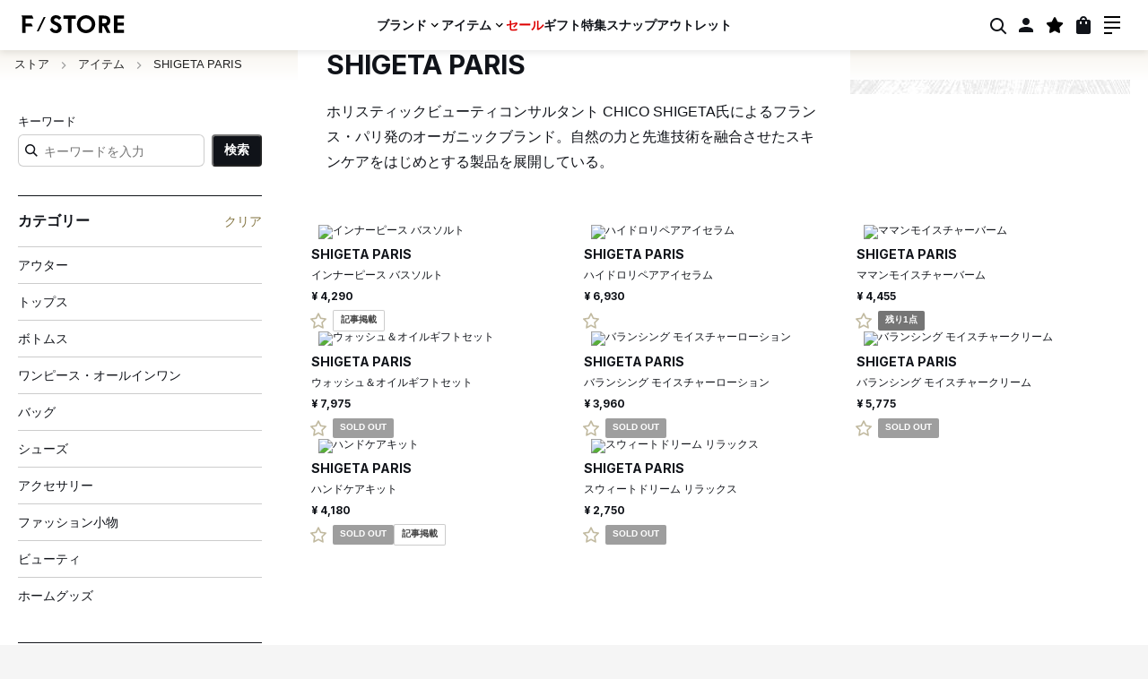

--- FILE ---
content_type: text/html; charset=utf-8
request_url: https://fashionsnap.store/collections/shigetaparis
body_size: 76935
content:
<!doctype html>
<html class="no-js" lang="ja">
  <head>
    <meta charset="utf-8">
    <meta http-equiv="X-UA-Compatible" content="IE=edge">
    <meta name="viewport" content="width=device-width,initial-scale=1,viewport-fit=cover">
    <meta name="theme-color" content="">
    <link rel="canonical" href="https://fashionsnap.store/collections/shigetaparis">
    <link rel="preconnect" href="https://cdn.shopify.com" crossorigin>

    <link rel="shortcut icon" href="//fashionsnap.store/cdn/shop/t/206/assets/favicon.ico?v=81806355029376007921769660533">
    <link
      rel="apple-touch-icon"
      sizes="180x180"
      href="https://sfycdn.speedsize.com/a0aebe60-8b13-4e95-8aca-b006a78ac89f/https://fashionsnap.store/cdn/shop/t/206/assets/apple-touch-icon.png?v=33020604759179603141769660532"
    >

    <title>
      SHIGETA PARIS
 &ndash; ファッションスナップストア</title>

    
      <meta
        name="description"
        content="ホリスティックビューティコンサルタント CHICO SHIGETA氏によるフランス・パリ発のオーガニックブランド。自然の力と先進技術を融合させたスキンケアをはじめとする製品を展開している。"
      >
    

    

<meta property="og:site_name" content="ファッションスナップストア">
<meta property="og:url" content="https://fashionsnap.store/collections/shigetaparis">
<meta property="og:title" content="SHIGETA PARIS">
<meta property="og:type" content="website">
<meta property="og:description" content="ホリスティックビューティコンサルタント CHICO SHIGETA氏によるフランス・パリ発のオーガニックブランド。自然の力と先進技術を融合させたスキンケアをはじめとする製品を展開している。"><meta property="og:image" content="http://fashionsnap.store/cdn/shop/collections/FASHION_SNAP_BS.jpg?v=1717155955">
  <meta property="og:image:secure_url" content="https://sfycdn.speedsize.com/a0aebe60-8b13-4e95-8aca-b006a78ac89f/https://fashionsnap.store/cdn/shop/collections/FASHION_SNAP_BS.jpg?v=1717155955">
  <meta property="og:image:width" content="1500">
  <meta property="og:image:height" content="1500"><meta name="twitter:site" content="@FashionsnapBuy"><meta name="twitter:card" content="summary_large_image">
<meta name="twitter:title" content="SHIGETA PARIS">
<meta name="twitter:description" content="ホリスティックビューティコンサルタント CHICO SHIGETA氏によるフランス・パリ発のオーガニックブランド。自然の力と先進技術を融合させたスキンケアをはじめとする製品を展開している。">


    <script src="//fashionsnap.store/cdn/shop/t/206/assets/global.js?v=43750865800767306861769660533" defer="defer"></script>
    <script>window.performance && window.performance.mark && window.performance.mark('shopify.content_for_header.start');</script><meta name="facebook-domain-verification" content="up3zyg660167vz34fcxkhzbj9s6zjr">
<meta name="google-site-verification" content="z5MtN48qnLKUbuWDXO3uO0zL3n-smGSvjCByjS3qfd0">
<meta id="shopify-digital-wallet" name="shopify-digital-wallet" content="/56606588988/digital_wallets/dialog">
<meta name="shopify-checkout-api-token" content="db4dfa0a2220d8b2651577dcee08b696">
<link rel="alternate" type="application/atom+xml" title="Feed" href="/collections/shigetaparis.atom" />
<link rel="alternate" type="application/json+oembed" href="https://fashionsnap.store/collections/shigetaparis.oembed">
<script async="async" src="/checkouts/internal/preloads.js?locale=ja-JP"></script>
<link rel="preconnect" href="https://shop.app" crossorigin="anonymous">
<script async="async" src="https://shop.app/checkouts/internal/preloads.js?locale=ja-JP&shop_id=56606588988" crossorigin="anonymous"></script>
<script id="apple-pay-shop-capabilities" type="application/json">{"shopId":56606588988,"countryCode":"JP","currencyCode":"JPY","merchantCapabilities":["supports3DS"],"merchantId":"gid:\/\/shopify\/Shop\/56606588988","merchantName":"ファッションスナップストア","requiredBillingContactFields":["postalAddress","email","phone"],"requiredShippingContactFields":["postalAddress","email","phone"],"shippingType":"shipping","supportedNetworks":["visa","masterCard","amex","jcb","discover"],"total":{"type":"pending","label":"ファッションスナップストア","amount":"1.00"},"shopifyPaymentsEnabled":true,"supportsSubscriptions":true}</script>
<script id="shopify-features" type="application/json">{"accessToken":"db4dfa0a2220d8b2651577dcee08b696","betas":["rich-media-storefront-analytics"],"domain":"fashionsnap.store","predictiveSearch":false,"shopId":56606588988,"locale":"ja"}</script>
<script>var Shopify = Shopify || {};
Shopify.shop = "fashionsnap-store.myshopify.com";
Shopify.locale = "ja";
Shopify.currency = {"active":"JPY","rate":"1.0"};
Shopify.country = "JP";
Shopify.theme = {"name":"fashionsnap-store-20260129","id":182549217584,"schema_name":"Dawn","schema_version":"7.0.1","theme_store_id":null,"role":"main"};
Shopify.theme.handle = "null";
Shopify.theme.style = {"id":null,"handle":null};
Shopify.cdnHost = "fashionsnap.store/cdn";
Shopify.routes = Shopify.routes || {};
Shopify.routes.root = "/";</script>
<script type="module">!function(o){(o.Shopify=o.Shopify||{}).modules=!0}(window);</script>
<script>!function(o){function n(){var o=[];function n(){o.push(Array.prototype.slice.apply(arguments))}return n.q=o,n}var t=o.Shopify=o.Shopify||{};t.loadFeatures=n(),t.autoloadFeatures=n()}(window);</script>
<script>
  window.ShopifyPay = window.ShopifyPay || {};
  window.ShopifyPay.apiHost = "shop.app\/pay";
  window.ShopifyPay.redirectState = null;
</script>
<script id="shop-js-analytics" type="application/json">{"pageType":"collection"}</script>
<script defer="defer" async type="module" src="//fashionsnap.store/cdn/shopifycloud/shop-js/modules/v2/client.init-shop-cart-sync_CSE-8ASR.ja.esm.js"></script>
<script defer="defer" async type="module" src="//fashionsnap.store/cdn/shopifycloud/shop-js/modules/v2/chunk.common_DDD8GOhs.esm.js"></script>
<script defer="defer" async type="module" src="//fashionsnap.store/cdn/shopifycloud/shop-js/modules/v2/chunk.modal_B6JNj9sU.esm.js"></script>
<script type="module">
  await import("//fashionsnap.store/cdn/shopifycloud/shop-js/modules/v2/client.init-shop-cart-sync_CSE-8ASR.ja.esm.js");
await import("//fashionsnap.store/cdn/shopifycloud/shop-js/modules/v2/chunk.common_DDD8GOhs.esm.js");
await import("//fashionsnap.store/cdn/shopifycloud/shop-js/modules/v2/chunk.modal_B6JNj9sU.esm.js");

  window.Shopify.SignInWithShop?.initShopCartSync?.({"fedCMEnabled":true,"windoidEnabled":true});

</script>
<script>
  window.Shopify = window.Shopify || {};
  if (!window.Shopify.featureAssets) window.Shopify.featureAssets = {};
  window.Shopify.featureAssets['shop-js'] = {"shop-cart-sync":["modules/v2/client.shop-cart-sync_BCoLmxl3.ja.esm.js","modules/v2/chunk.common_DDD8GOhs.esm.js","modules/v2/chunk.modal_B6JNj9sU.esm.js"],"init-fed-cm":["modules/v2/client.init-fed-cm_BUzkuSqB.ja.esm.js","modules/v2/chunk.common_DDD8GOhs.esm.js","modules/v2/chunk.modal_B6JNj9sU.esm.js"],"init-shop-email-lookup-coordinator":["modules/v2/client.init-shop-email-lookup-coordinator_BW32axq4.ja.esm.js","modules/v2/chunk.common_DDD8GOhs.esm.js","modules/v2/chunk.modal_B6JNj9sU.esm.js"],"init-windoid":["modules/v2/client.init-windoid_BvNGLRkF.ja.esm.js","modules/v2/chunk.common_DDD8GOhs.esm.js","modules/v2/chunk.modal_B6JNj9sU.esm.js"],"shop-button":["modules/v2/client.shop-button_CH0XKSrs.ja.esm.js","modules/v2/chunk.common_DDD8GOhs.esm.js","modules/v2/chunk.modal_B6JNj9sU.esm.js"],"shop-cash-offers":["modules/v2/client.shop-cash-offers_DjoQtMHe.ja.esm.js","modules/v2/chunk.common_DDD8GOhs.esm.js","modules/v2/chunk.modal_B6JNj9sU.esm.js"],"shop-toast-manager":["modules/v2/client.shop-toast-manager_B8NLGr5M.ja.esm.js","modules/v2/chunk.common_DDD8GOhs.esm.js","modules/v2/chunk.modal_B6JNj9sU.esm.js"],"init-shop-cart-sync":["modules/v2/client.init-shop-cart-sync_CSE-8ASR.ja.esm.js","modules/v2/chunk.common_DDD8GOhs.esm.js","modules/v2/chunk.modal_B6JNj9sU.esm.js"],"init-customer-accounts-sign-up":["modules/v2/client.init-customer-accounts-sign-up_C-LwrDE-.ja.esm.js","modules/v2/client.shop-login-button_D0X6bVTm.ja.esm.js","modules/v2/chunk.common_DDD8GOhs.esm.js","modules/v2/chunk.modal_B6JNj9sU.esm.js"],"pay-button":["modules/v2/client.pay-button_imCDqct4.ja.esm.js","modules/v2/chunk.common_DDD8GOhs.esm.js","modules/v2/chunk.modal_B6JNj9sU.esm.js"],"init-customer-accounts":["modules/v2/client.init-customer-accounts_CxIJyI-K.ja.esm.js","modules/v2/client.shop-login-button_D0X6bVTm.ja.esm.js","modules/v2/chunk.common_DDD8GOhs.esm.js","modules/v2/chunk.modal_B6JNj9sU.esm.js"],"avatar":["modules/v2/client.avatar_BTnouDA3.ja.esm.js"],"init-shop-for-new-customer-accounts":["modules/v2/client.init-shop-for-new-customer-accounts_DRBL7B82.ja.esm.js","modules/v2/client.shop-login-button_D0X6bVTm.ja.esm.js","modules/v2/chunk.common_DDD8GOhs.esm.js","modules/v2/chunk.modal_B6JNj9sU.esm.js"],"shop-follow-button":["modules/v2/client.shop-follow-button_D610YzXR.ja.esm.js","modules/v2/chunk.common_DDD8GOhs.esm.js","modules/v2/chunk.modal_B6JNj9sU.esm.js"],"checkout-modal":["modules/v2/client.checkout-modal_NhzDspE5.ja.esm.js","modules/v2/chunk.common_DDD8GOhs.esm.js","modules/v2/chunk.modal_B6JNj9sU.esm.js"],"shop-login-button":["modules/v2/client.shop-login-button_D0X6bVTm.ja.esm.js","modules/v2/chunk.common_DDD8GOhs.esm.js","modules/v2/chunk.modal_B6JNj9sU.esm.js"],"lead-capture":["modules/v2/client.lead-capture_pLpCOlEn.ja.esm.js","modules/v2/chunk.common_DDD8GOhs.esm.js","modules/v2/chunk.modal_B6JNj9sU.esm.js"],"shop-login":["modules/v2/client.shop-login_DiHM-Diw.ja.esm.js","modules/v2/chunk.common_DDD8GOhs.esm.js","modules/v2/chunk.modal_B6JNj9sU.esm.js"],"payment-terms":["modules/v2/client.payment-terms_BdLTgEH_.ja.esm.js","modules/v2/chunk.common_DDD8GOhs.esm.js","modules/v2/chunk.modal_B6JNj9sU.esm.js"]};
</script>
<script>(function() {
  var isLoaded = false;
  function asyncLoad() {
    if (isLoaded) return;
    isLoaded = true;
    var urls = ["\/\/d1liekpayvooaz.cloudfront.net\/apps\/customizery\/customizery.js?shop=fashionsnap-store.myshopify.com","https:\/\/documents-app.mixlogue.jp\/scripts\/ue87f9sf8e7rd.min.js?shop=fashionsnap-store.myshopify.com"];
    for (var i = 0; i < urls.length; i++) {
      var s = document.createElement('script');
      s.type = 'text/javascript';
      s.async = true;
      s.src = urls[i];
      var x = document.getElementsByTagName('script')[0];
      x.parentNode.insertBefore(s, x);
    }
  };
  if(window.attachEvent) {
    window.attachEvent('onload', asyncLoad);
  } else {
    window.addEventListener('load', asyncLoad, false);
  }
})();</script>
<script id="__st">var __st={"a":56606588988,"offset":32400,"reqid":"3ee2d8e4-d1eb-416d-97a4-2c5195c37545-1769915130","pageurl":"fashionsnap.store\/collections\/shigetaparis","u":"d1d4eaf76d60","p":"collection","rtyp":"collection","rid":474968752432};</script>
<script>window.ShopifyPaypalV4VisibilityTracking = true;</script>
<script id="captcha-bootstrap">!function(){'use strict';const t='contact',e='account',n='new_comment',o=[[t,t],['blogs',n],['comments',n],[t,'customer']],c=[[e,'customer_login'],[e,'guest_login'],[e,'recover_customer_password'],[e,'create_customer']],r=t=>t.map((([t,e])=>`form[action*='/${t}']:not([data-nocaptcha='true']) input[name='form_type'][value='${e}']`)).join(','),a=t=>()=>t?[...document.querySelectorAll(t)].map((t=>t.form)):[];function s(){const t=[...o],e=r(t);return a(e)}const i='password',u='form_key',d=['recaptcha-v3-token','g-recaptcha-response','h-captcha-response',i],f=()=>{try{return window.sessionStorage}catch{return}},m='__shopify_v',_=t=>t.elements[u];function p(t,e,n=!1){try{const o=window.sessionStorage,c=JSON.parse(o.getItem(e)),{data:r}=function(t){const{data:e,action:n}=t;return t[m]||n?{data:e,action:n}:{data:t,action:n}}(c);for(const[e,n]of Object.entries(r))t.elements[e]&&(t.elements[e].value=n);n&&o.removeItem(e)}catch(o){console.error('form repopulation failed',{error:o})}}const l='form_type',E='cptcha';function T(t){t.dataset[E]=!0}const w=window,h=w.document,L='Shopify',v='ce_forms',y='captcha';let A=!1;((t,e)=>{const n=(g='f06e6c50-85a8-45c8-87d0-21a2b65856fe',I='https://cdn.shopify.com/shopifycloud/storefront-forms-hcaptcha/ce_storefront_forms_captcha_hcaptcha.v1.5.2.iife.js',D={infoText:'hCaptchaによる保護',privacyText:'プライバシー',termsText:'利用規約'},(t,e,n)=>{const o=w[L][v],c=o.bindForm;if(c)return c(t,g,e,D).then(n);var r;o.q.push([[t,g,e,D],n]),r=I,A||(h.body.append(Object.assign(h.createElement('script'),{id:'captcha-provider',async:!0,src:r})),A=!0)});var g,I,D;w[L]=w[L]||{},w[L][v]=w[L][v]||{},w[L][v].q=[],w[L][y]=w[L][y]||{},w[L][y].protect=function(t,e){n(t,void 0,e),T(t)},Object.freeze(w[L][y]),function(t,e,n,w,h,L){const[v,y,A,g]=function(t,e,n){const i=e?o:[],u=t?c:[],d=[...i,...u],f=r(d),m=r(i),_=r(d.filter((([t,e])=>n.includes(e))));return[a(f),a(m),a(_),s()]}(w,h,L),I=t=>{const e=t.target;return e instanceof HTMLFormElement?e:e&&e.form},D=t=>v().includes(t);t.addEventListener('submit',(t=>{const e=I(t);if(!e)return;const n=D(e)&&!e.dataset.hcaptchaBound&&!e.dataset.recaptchaBound,o=_(e),c=g().includes(e)&&(!o||!o.value);(n||c)&&t.preventDefault(),c&&!n&&(function(t){try{if(!f())return;!function(t){const e=f();if(!e)return;const n=_(t);if(!n)return;const o=n.value;o&&e.removeItem(o)}(t);const e=Array.from(Array(32),(()=>Math.random().toString(36)[2])).join('');!function(t,e){_(t)||t.append(Object.assign(document.createElement('input'),{type:'hidden',name:u})),t.elements[u].value=e}(t,e),function(t,e){const n=f();if(!n)return;const o=[...t.querySelectorAll(`input[type='${i}']`)].map((({name:t})=>t)),c=[...d,...o],r={};for(const[a,s]of new FormData(t).entries())c.includes(a)||(r[a]=s);n.setItem(e,JSON.stringify({[m]:1,action:t.action,data:r}))}(t,e)}catch(e){console.error('failed to persist form',e)}}(e),e.submit())}));const S=(t,e)=>{t&&!t.dataset[E]&&(n(t,e.some((e=>e===t))),T(t))};for(const o of['focusin','change'])t.addEventListener(o,(t=>{const e=I(t);D(e)&&S(e,y())}));const B=e.get('form_key'),M=e.get(l),P=B&&M;t.addEventListener('DOMContentLoaded',(()=>{const t=y();if(P)for(const e of t)e.elements[l].value===M&&p(e,B);[...new Set([...A(),...v().filter((t=>'true'===t.dataset.shopifyCaptcha))])].forEach((e=>S(e,t)))}))}(h,new URLSearchParams(w.location.search),n,t,e,['guest_login'])})(!0,!0)}();</script>
<script integrity="sha256-4kQ18oKyAcykRKYeNunJcIwy7WH5gtpwJnB7kiuLZ1E=" data-source-attribution="shopify.loadfeatures" defer="defer" src="//fashionsnap.store/cdn/shopifycloud/storefront/assets/storefront/load_feature-a0a9edcb.js" crossorigin="anonymous"></script>
<script crossorigin="anonymous" defer="defer" src="//fashionsnap.store/cdn/shopifycloud/storefront/assets/shopify_pay/storefront-65b4c6d7.js?v=20250812"></script>
<script data-source-attribution="shopify.dynamic_checkout.dynamic.init">var Shopify=Shopify||{};Shopify.PaymentButton=Shopify.PaymentButton||{isStorefrontPortableWallets:!0,init:function(){window.Shopify.PaymentButton.init=function(){};var t=document.createElement("script");t.src="https://fashionsnap.store/cdn/shopifycloud/portable-wallets/latest/portable-wallets.ja.js",t.type="module",document.head.appendChild(t)}};
</script>
<script data-source-attribution="shopify.dynamic_checkout.buyer_consent">
  function portableWalletsHideBuyerConsent(e){var t=document.getElementById("shopify-buyer-consent"),n=document.getElementById("shopify-subscription-policy-button");t&&n&&(t.classList.add("hidden"),t.setAttribute("aria-hidden","true"),n.removeEventListener("click",e))}function portableWalletsShowBuyerConsent(e){var t=document.getElementById("shopify-buyer-consent"),n=document.getElementById("shopify-subscription-policy-button");t&&n&&(t.classList.remove("hidden"),t.removeAttribute("aria-hidden"),n.addEventListener("click",e))}window.Shopify?.PaymentButton&&(window.Shopify.PaymentButton.hideBuyerConsent=portableWalletsHideBuyerConsent,window.Shopify.PaymentButton.showBuyerConsent=portableWalletsShowBuyerConsent);
</script>
<script data-source-attribution="shopify.dynamic_checkout.cart.bootstrap">document.addEventListener("DOMContentLoaded",(function(){function t(){return document.querySelector("shopify-accelerated-checkout-cart, shopify-accelerated-checkout")}if(t())Shopify.PaymentButton.init();else{new MutationObserver((function(e,n){t()&&(Shopify.PaymentButton.init(),n.disconnect())})).observe(document.body,{childList:!0,subtree:!0})}}));
</script>
<link id="shopify-accelerated-checkout-styles" rel="stylesheet" media="screen" href="https://fashionsnap.store/cdn/shopifycloud/portable-wallets/latest/accelerated-checkout-backwards-compat.css" crossorigin="anonymous">
<style id="shopify-accelerated-checkout-cart">
        #shopify-buyer-consent {
  margin-top: 1em;
  display: inline-block;
  width: 100%;
}

#shopify-buyer-consent.hidden {
  display: none;
}

#shopify-subscription-policy-button {
  background: none;
  border: none;
  padding: 0;
  text-decoration: underline;
  font-size: inherit;
  cursor: pointer;
}

#shopify-subscription-policy-button::before {
  box-shadow: none;
}

      </style>

<script>window.performance && window.performance.mark && window.performance.mark('shopify.content_for_header.end');</script>

    <link href="//fashionsnap.store/cdn/shop/t/206/assets/theme.css?v=161413977297052586671769660533" rel="stylesheet" type="text/css" media="all" />
<link rel="preload" as="font" href="//fashionsnap.store/cdn/fonts/assistant/assistant_n4.9120912a469cad1cc292572851508ca49d12e768.woff2" type="font/woff2" crossorigin><link rel="preload" as="font" href="//fashionsnap.store/cdn/fonts/assistant/assistant_n4.9120912a469cad1cc292572851508ca49d12e768.woff2" type="font/woff2" crossorigin><script>
      window.fstore = {
        template: 'collection',
      };
    </script>

    <script defer>
      document.documentElement.className = document.documentElement.className.replace('no-js', 'js');
      if (Shopify.designMode) {
        document.documentElement.classList.add('shopify-design-mode');
      }
    </script>

    <!-- Algolia head -->
    <script src="//fashionsnap.store/cdn/shop/t/206/assets/algolia_config.js?v=25426794070936778321769660534" type="text/javascript"></script>

    <script type="text/template" id="template_algolia_money_format">
      ¥{{amount_no_decimals}}

    </script>
    <script type="text/template" id="template_algolia_current_collection_id">
      {
    "currentCollectionID": 474968752432
}

    </script>
    <script type="text/template" id="template_algolia_autocomplete.css">
      /* ----------------
1.  CSS Variables
2.  Dark Mode
3.  Autocomplete
4.  Panel
5.  Sources
6.  Hit Layout
7.  Panel Header
8.  Panel Footer
9.  Detached Mode
10. Gradients
11. Utilities
12. Multi column layout
----------------

Note:
This theme reflects the markup structure of autocomplete with SCSS indentation.
We use the SASS `@at-root` function to keep specificity low.

----------------
1. CSS Variables
---------------- */

:root {
    /* Input */
    --aa-search-input-height: 44px;
    --aa-input-icon-size: 20px;

    /* Size and spacing */
    --aa-base-unit: 16;
    --aa-spacing-factor: 1;
    --aa-spacing: calc(var(--aa-base-unit) * var(--aa-spacing-factor) * 1px);
    --aa-spacing-half: calc(var(--aa-spacing) / 2);
    --aa-panel-max-height: 650px;

    /* Z-index */
    --aa-base-z-index: 9999;

    /* Font */
    --aa-font-size: calc(var(--aa-base-unit) * 1px);
    --aa-font-family: inherit;
    --aa-font-weight-medium: 500;
    --aa-font-weight-semibold: 600;
    --aa-font-weight-bold: 700;

    /* Icons */
    --aa-icon-size: 20px;
    --aa-icon-stroke-width: 1.6;
    --aa-icon-color-rgb: 119, 119, 163;
    --aa-icon-color-alpha: 1;
    --aa-action-icon-size: 20px;

    /* Text colors */
    --aa-text-color-rgb: 38, 38, 39;
    --aa-text-color-alpha: 1;
    --aa-primary-color-rgb: 62, 52, 211;
    --aa-primary-color-alpha: 0.2;
    --aa-muted-color-rgb: 128, 126, 163;
    --aa-muted-color-alpha: 0.6;
    --aa-highlight-color-rgb: 62, 52, 211;

    /* Border colors */
    --aa-panel-border-color-rgb: 128, 126, 163;
    --aa-panel-border-color-alpha: 0.3;
    --aa-input-border-color-rgb: 128, 126, 163;
    --aa-input-border-color-alpha: 0.8;

    /* Background colors */
    --aa-background-color-rgb: 255, 255, 255;
    --aa-background-color-alpha: 1;
    --aa-input-background-color-rgb: 255, 255, 255;
    --aa-input-background-color-alpha: 1;
    --aa-selected-color-rgb: 179, 173, 214;
    --aa-selected-color-alpha: 0.205;
    --aa-description-highlight-background-color-rgb: 245, 223, 77;
    --aa-description-highlight-background-color-alpha: 0.5;

    /* Detached mode */
    --aa-detached-media-query: (max-width: 680px);
    --aa-detached-modal-media-query: (min-width: 680px);
    --aa-detached-modal-max-width: 680px;
    --aa-detached-modal-max-height: 500px;
    --aa-overlay-color-rgb: 115, 114, 129;
    --aa-overlay-color-alpha: 0.4;

    /* Shadows */
    --aa-panel-shadow: 0 0 0 1px rgba(35, 38, 59, 0.1),
        0 6px 16px -4px rgba(35, 38, 59, 0.15);

    /* Scrollbar */
    --aa-scrollbar-width: 13px;
    --aa-scrollbar-track-background-color-rgb: 234, 234, 234;
    --aa-scrollbar-track-background-color-alpha: 1;
    --aa-scrollbar-thumb-background-color-rgb: var(--aa-background-color-rgb);
    --aa-scrollbar-thumb-background-color-alpha: 1;
}

/* Touch screens */
@media (hover: none) and (pointer: coarse) {
    :root {
        --aa-spacing-factor: 1.2;
        --aa-action-icon-size: 22px;
    }
}

/* ----------------
2. Dark Mode
---------------- */
body {
    /* stylelint-disable selector-no-qualifying-type, selector-class-pattern */
    /* stylelint-enable selector-no-qualifying-type, selector-class-pattern */
}

body[data-theme='dark'],
body.dark {
    /* Text colors */
    --aa-text-color-rgb: 183, 192, 199;
    --aa-primary-color-rgb: 146, 138, 255;
    --aa-muted-color-rgb: 146, 138, 255;

    /* Background colors */
    --aa-input-background-color-rgb: 0, 3, 9;
    --aa-background-color-rgb: 21, 24, 42;
    --aa-selected-color-rgb: 146, 138, 255;
    --aa-selected-color-alpha: 0.25;
    --aa-description-highlight-background-color-rgb: 0 255 255;
    --aa-description-highlight-background-color-alpha: 0.25;

    /* Icons */
    --aa-icon-color-rgb: 119, 119, 163;

    /* Shadows */
    --aa-panel-shadow: inset 1px 1px 0 0 rgb(44, 46, 64),
        0 3px 8px 0 rgb(0, 3, 9);

    /* Scrollbar */
    --aa-scrollbar-track-background-color-rgb: 44, 46, 64;
    --aa-scrollbar-thumb-background-color-rgb: var(--aa-background-color-rgb);
}

/* Reset for `@extend` */
.aa-Autocomplete *,
.aa-DetachedFormContainer *,
.aa-Panel * {
    box-sizing: border-box;
}

/* Init for `@extend` */
.aa-Autocomplete,
.aa-DetachedFormContainer,
.aa-Panel {
    color: rgba(var(--aa-text-color-rgb), var(--aa-text-color-alpha));
    font-family: var(--aa-font-family);
    font-size: var(--aa-font-size);
    font-weight: normal;
    line-height: 1em;
    margin: 0;
    padding: 0;
    text-align: left;
}

/* ----------------
3. Autocomplete
---------------- */
/* Search box */
.aa-MainContainer {
    min-width: 650px;
}

.aa-Form {
    align-items: center;
    background-color: rgba(var(--aa-input-background-color-rgb), var(--aa-input-background-color-alpha));
    border: 1px solid rgba(var(--aa-input-border-color-rgb), var(--aa-input-border-color-alpha));
    border-radius: 3px;
    display: flex;
    line-height: 1em;
    margin: 0;
    position: relative;
    width: 100%;
}

.aa-Form:focus-within {
    border-color: rgba(var(--aa-primary-color-rgb), 1);
    box-shadow: rgba(var(--aa-primary-color-rgb), var(--aa-primary-color-alpha)) 0 0 0 2px, inset rgba(var(--aa-primary-color-rgb), var(--aa-primary-color-alpha)) 0 0 0 2px;
    outline: currentColor none medium;
}

.aa-InputWrapperPrefix {
    align-items: center;
    display: flex;
    flex-shrink: 0;
    height: var(--aa-search-input-height);
    order: 1;
}

/* Container for search and loading icons */
.aa-Label,
.aa-LoadingIndicator {
    cursor: initial;
    flex-shrink: 0;
    height: 100%;
    padding: 0;
    text-align: left;
}

.aa-Label svg,
.aa-LoadingIndicator svg {
    color: rgba(var(--aa-primary-color-rgb), 1);
    height: auto;
    max-height: var(--aa-input-icon-size);
    stroke-width: var(--aa-icon-stroke-width);
    width: var(--aa-input-icon-size);
}

.aa-SubmitButton,
.aa-LoadingIndicator {
    height: 100%;
    padding-left: calc(var(--aa-spacing) * 0.75 - 1px);
    padding-right: var(--aa-spacing-half);
    width: calc(var(--aa-spacing) * 1.75 + var(--aa-icon-size) - 1px);
}

@media (hover: none) and (pointer: coarse) {

    .aa-SubmitButton,
    .aa-LoadingIndicator {
        padding-left: calc(var(--aa-spacing-half) / 2 - 1px);
        width: calc(var(--aa-icon-size) + (var(--aa-spacing) * 1.25) - 1px);
    }
}

.aa-SubmitButton {
    appearance: none;
    background: none;
    border: 0;
    margin: 0;
}

.aa-LoadingIndicator {
    align-items: center;
    display: flex;
    justify-content: center;
}

.aa-LoadingIndicator[hidden] {
    display: none;
}

.aa-InputWrapper {
    order: 3;
    position: relative;
    width: 100%;
}

/* Search box input (with placeholder and query) */
.aa-Input {
    appearance: none;
    background: none;
    border: 0;
    color: rgba(var(--aa-text-color-rgb), var(--aa-text-color-alpha));
    font: inherit;
    height: var(--aa-search-input-height);
    padding: 0;
    width: 100%;
}

.aa-Input::placeholder {
    color: rgba(var(--aa-muted-color-rgb), var(--aa-muted-color-alpha));
    opacity: 1;
}

/* Focus is set and styled on the parent, it isn't necessary here */
.aa-Input:focus {
    border-color: none;
    box-shadow: none;
    outline: none;
}

/* Remove native appearence */
.aa-Input::-webkit-search-decoration,
.aa-Input::-webkit-search-cancel-button,
.aa-Input::-webkit-search-results-button,
.aa-Input::-webkit-search-results-decoration {
    appearance: none;
}

.aa-InputWrapperSuffix {
    align-items: center;
    display: flex;
    height: var(--aa-search-input-height);
    order: 4;
}

/* Accelerator to clear the query */
.aa-ClearButton {
    align-items: center;
    background: none;
    border: 0;
    color: rgba(var(--aa-muted-color-rgb), var(--aa-muted-color-alpha));
    cursor: pointer;
    display: flex;
    height: 100%;
    margin: 0;
    padding: 0 calc(var(--aa-spacing) * (5 / 6) - 0.5px);
}

@media (hover: none) and (pointer: coarse) {
    .aa-ClearButton {
        padding: 0 calc(var(--aa-spacing) * (2 / 3) - 0.5px);
    }
}

.aa-ClearButton:hover,
.aa-ClearButton:focus {
    color: rgba(var(--aa-text-color-rgb), var(--aa-text-color-alpha));
}

.aa-ClearButton[hidden] {
    display: none;
}

.aa-ClearButton svg {
    stroke-width: var(--aa-icon-stroke-width);
    width: var(--aa-icon-size);
}

/* ----------------
4. Panel
---------------- */
.aa-Panel {
    background-color: rgba(var(--aa-background-color-rgb), var(--aa-background-color-alpha));
    border-radius: calc(var(--aa-spacing) / 4);
    box-shadow: var(--aa-panel-shadow);
    margin: 16px 0 0;
    overflow: hidden;
    position: absolute;
    transition: opacity 200ms ease-in, filter 200ms ease-in;
    display: block;
    z-index: 1001;
    width: 800px !important;
    max-width: calc(100vw - 80px) !important;
}

@media screen and (prefers-reduced-motion) {
    .aa-Panel {
        transition: none;
    }
}

.aa-Panel button {
    appearance: none;
    background: none;
    border: 0;
    margin: 0;
    padding: 0;
}

.aa-PanelLayout {
    height: 100%;
    margin: 0;
    max-height: var(--aa-panel-max-height);
    overflow-y: auto;
    padding: 0;
    position: relative;
    text-align: left;
}

.aa-PanelLayoutColumns--twoGolden {
    display: grid;
    grid-template-columns: 39.2% auto;
    overflow: hidden;
    padding: 0;
}

.aa-PanelLayoutColumns--two {
    display: grid;
    grid-template-columns: repeat(2, minmax(0, 1fr));
    overflow: hidden;
    padding: 0;
}

.aa-PanelLayoutColumns--three {
    display: grid;
    grid-template-columns: repeat(3, minmax(0, 1fr));
    overflow: hidden;
    padding: 0;
}

/* When a request isn't resolved yet */
.aa-Panel--stalled .aa-Source {
    filter: grayscale(1);
    opacity: 0.8;
}

.aa-Panel--scrollable {
    margin: 0;
    max-height: var(--aa-panel-max-height);
    overflow-x: hidden;
    overflow-y: auto;
    padding: var(--aa-spacing-half);
    scrollbar-color: rgba(var(--aa-scrollbar-thumb-background-color-rgb), var(--aa-scrollbar-thumb-background-color-alpha)) rgba(var(--aa-scrollbar-track-background-color-rgb), var(--aa-scrollbar-track-background-color-alpha));
    scrollbar-width: thin;
}

.aa-Panel--scrollable::-webkit-scrollbar {
    width: var(--aa-scrollbar-width);
}

.aa-Panel--scrollable::-webkit-scrollbar-track {
    background-color: rgba(var(--aa-scrollbar-track-background-color-rgb), var(--aa-scrollbar-track-background-color-alpha));
}

.aa-Panel--scrollable::-webkit-scrollbar-thumb {
    background-color: rgba(var(--aa-scrollbar-thumb-background-color-rgb), var(--aa-scrollbar-thumb-background-color-alpha));
    border-color: rgba(var(--aa-scrollbar-track-background-color-rgb), var(--aa-scrollbar-track-background-color-alpha));
    border-radius: 9999px;
    border-style: solid;
    border-width: 3px 2px 3px 3px;
}

/* ----------------
5. Sources
Each source can be styled independently
---------------- */
/*Hide empty section */
.aa-Source {
    margin: 0;
    padding: 0;
    position: relative;
    width: 100%;
}

.aa-Source:empty {
    display: none;
}

.aa-SourceNoResults {
    font-size: 1em;
    margin: 0;
    padding: var(--aa-spacing);
}

/* List of results inside the source */
.aa-List {
    list-style: none;
    margin: 0;
    padding: 0;
    position: relative;
}

/*Source title */
.aa-SourceHeader {
    margin: var(--aa-spacing-half) 0.5em var(--aa-spacing-half) 0;
    padding: 0;
    position: relative;
}

/* Hide empty header */
.aa-SourceHeader:empty {
    display: none;
}

/* Title typography */
.aa-SourceHeaderTitle {
    background: rgba(var(--aa-background-color-rgb), var(--aa-background-color-alpha));
    color: rgba(var(--aa-primary-color-rgb), 1);
    display: inline-block;
    font-size: 0.8em;
    font-weight: var(--aa-font-weight-semibold);
    margin: 0;
    padding: 0 var(--aa-spacing-half) 0 0;
    position: relative;
    z-index: var(--aa-base-z-index);
}

/* Line separator */
.aa-SourceHeaderLine {
    border-bottom: solid 1px rgba(var(--aa-primary-color-rgb), 1);
    display: block !important;
    height: 2px;
    left: 0;
    margin: 0;
    opacity: 0.3;
    padding: 0;
    position: absolute;
    right: 0;
    top: var(--aa-spacing-half);
    z-index: calc(var(--aa-base-z-index) - 1);
}

/* See all button */
.aa-SourceFooterSeeAll {
    background: linear-gradient(180deg, rgba(var(--aa-background-color-rgb), var(--aa-background-color-alpha)), rgba(128, 126, 163, 0.14));
    border: 1px solid rgba(var(--aa-muted-color-rgb), var(--aa-muted-color-alpha));
    border-radius: 5px;
    box-shadow: inset 0 0 2px #fff, 0 2px 2px -1px rgba(76, 69, 88, 0.15);
    color: inherit;
    font-size: 0.95em;
    font-weight: var(--aa-font-weight-medium);
    padding: 0.475em 1em 0.6em;
    text-decoration: none;
}

.aa-SourceFooterSeeAll:focus,
.aa-SourceFooterSeeAll:hover {
    border: 1px solid rgba(var(--aa-primary-color-rgb), 1);
    color: rgba(var(--aa-primary-color-rgb), 1);
}

/* ----------------
6. Hit Layout
---------------- */
.aa-Item {
    align-items: center;
    border-radius: 3px;
    cursor: pointer;
    display: grid;
    min-height: calc(var(--aa-spacing) * 2.5);
    padding: calc(var(--aa-spacing-half) / 2);
}

/* When the result is active */
.aa-Item[aria-selected='true'] {
    background-color: rgba(var(--aa-selected-color-rgb), var(--aa-selected-color-alpha));
}

.aa-Item[aria-selected='true'] .aa-ItemActionButton,
.aa-Item[aria-selected='true'] .aa-ActiveOnly {
    visibility: visible;
}

/* The result type icon inlined SVG or image */
.aa-ItemIcon {
    align-items: center;
    background: rgba(var(--aa-background-color-rgb), var(--aa-background-color-alpha));
    border-radius: 3px;
    box-shadow: inset 0 0 0 1px rgba(var(--aa-panel-border-color-rgb), var(--aa-panel-border-color-alpha));
    color: rgba(var(--aa-icon-color-rgb), var(--aa-icon-color-alpha));
    display: flex;
    flex-shrink: 0;
    font-size: 0.7em;
    height: calc(var(--aa-icon-size) + var(--aa-spacing-half));
    justify-content: center;
    overflow: hidden;
    stroke-width: var(--aa-icon-stroke-width);
    text-align: center;
    width: calc(var(--aa-icon-size) + var(--aa-spacing-half));
}

.aa-ItemIcon img {
    height: auto;
    max-height: calc(var(--aa-icon-size) + var(--aa-spacing-half) - 8px);
    max-width: calc(var(--aa-icon-size) + var(--aa-spacing-half) - 8px);
    width: auto;
}

.aa-ItemIcon svg {
    height: var(--aa-icon-size);
    width: var(--aa-icon-size);
}

.aa-ItemIcon--alignTop {
    align-self: flex-start;
}

.aa-ItemIcon--noBorder {
    background: none;
    box-shadow: none;
}

.aa-ItemIcon--picture {
    height: 96px;
    width: 96px;
}

.aa-ItemIcon--picture img {
    max-height: 100%;
    max-width: 100%;
    padding: var(--aa-spacing-half);
}

.aa-ItemContent {
    align-items: center;
    cursor: pointer;
    display: grid;
    gap: var(--aa-spacing-half);
    grid-auto-flow: column;
    line-height: 1.25em;
    overflow: hidden;
}

.aa-ItemContent:empty {
    display: none;
}

.aa-ItemContent mark {
    background: none;
    color: rgba(var(--aa-highlight-color-rgb), 1);
    font-style: normal;
    font-weight: var(--aa-font-weight-bold);
}

.aa-ItemContent--dual {
    display: flex;
    flex-direction: column;
    justify-content: space-between;
    text-align: left;
}

.aa-ItemContent--dual .aa-ItemContentTitle,
.aa-ItemContent--dual .aa-ItemContentSubtitle {
    display: block;
}

.aa-ItemContent--indented {
    padding-left: calc(var(--aa-icon-size) + var(--aa-spacing));
}

.aa-ItemContentBody {
    display: grid;
    gap: calc(var(--aa-spacing-half) / 2);
}

.aa-ItemContentTitle {
    display: inline-block;
    margin: 0 0.5em 0 0;
    max-width: 100%;
    overflow: hidden;
    padding: 0;
    text-overflow: ellipsis;
    white-space: nowrap;
}

.aa-ItemContentSubtitle {
    font-size: 0.92em;
}

.aa-ItemContentSubtitleIcon::before {
    border-color: rgba(var(--aa-muted-color-rgb), 0.64);
    border-style: solid;
    content: '';
    display: inline-block;
    left: 1px;
    position: relative;
    top: -3px;
}

.aa-ItemContentSubtitle--inline .aa-ItemContentSubtitleIcon::before {
    border-width: 0 0 1.5px;
    margin-left: var(--aa-spacing-half);
    margin-right: calc(var(--aa-spacing-half) / 2);
    width: calc(var(--aa-spacing-half) + 2px);
}

.aa-ItemContentSubtitle--standalone {
    align-items: center;
    color: rgba(var(--aa-text-color-rgb), var(--aa-text-color-alpha));
    display: grid;
    gap: var(--aa-spacing-half);
    grid-auto-flow: column;
    justify-content: start;
}

.aa-ItemContentSubtitle--standalone .aa-ItemContentSubtitleIcon::before {
    border-radius: 0 0 0 3px;
    border-width: 0 0 1.5px 1.5px;
    height: var(--aa-spacing-half);
    width: var(--aa-spacing-half);
}

.aa-ItemContentSubtitleCategory {
    color: rgba(var(--aa-muted-color-rgb), 1);
    font-weight: 500;
}

.aa-ItemContentDescription {
    color: rgba(var(--aa-text-color-rgb), var(--aa-text-color-alpha));
    font-size: 0.85em;
    max-width: 100%;
    overflow-x: hidden;
    text-overflow: ellipsis;
}

.aa-ItemContentDescription:empty {
    display: none;
}

.aa-ItemContentDescription mark {
    background: rgba(var(--aa-description-highlight-background-color-rgb), var(--aa-description-highlight-background-color-alpha));
    color: rgba(var(--aa-text-color-rgb), var(--aa-text-color-alpha));
    font-style: normal;
    font-weight: var(--aa-font-weight-medium);
}

.aa-ItemContentDash {
    color: rgba(var(--aa-muted-color-rgb), var(--aa-muted-color-alpha));
    display: none;
    opacity: 0.4;
}

.aa-ItemContentTag {
    background-color: rgba(var(--aa-primary-color-rgb), var(--aa-primary-color-alpha));
    border-radius: 3px;
    margin: 0 0.4em 0 0;
    padding: 0.08em 0.3em;
}

/* wrap hit with url but we don't need to see it */
.aa-ItemWrapper,
.aa-ItemLink {
    align-items: center;
    color: inherit;
    display: grid;
    gap: calc(var(--aa-spacing-half) / 2);
    grid-auto-flow: column;
    justify-content: space-between;
    width: 100%;
}

.aa-ItemLink {
    color: inherit;
    text-decoration: none;
}

/* Secondary click actions */
.aa-ItemActions {
    display: grid;
    grid-auto-flow: column;
    height: 100%;
    justify-self: end;
    margin: 0 calc(var(--aa-spacing) / -3);
    padding: 0 2px 0 0;
}

.aa-ItemActionButton {
    align-items: center;
    background: none;
    border: 0;
    color: rgba(var(--aa-muted-color-rgb), var(--aa-muted-color-alpha));
    cursor: pointer;
    display: flex;
    flex-shrink: 0;
    padding: 0;
}

.aa-ItemActionButton:hover svg,
.aa-ItemActionButton:focus svg {
    color: rgba(var(--aa-text-color-rgb), var(--aa-text-color-alpha));
}

@media (hover: none) and (pointer: coarse) {

    .aa-ItemActionButton:hover svg,
    .aa-ItemActionButton:focus svg {
        color: inherit;
    }
}

.aa-ItemActionButton svg {
    color: rgba(var(--aa-muted-color-rgb), var(--aa-muted-color-alpha));
    margin: 0;
    margin: calc(var(--aa-spacing) / 3);
    stroke-width: var(--aa-icon-stroke-width);
    width: var(--aa-action-icon-size);
}

.aa-ActiveOnly {
    visibility: hidden;
}

/* ----------------
7. Panel Header
---------------- */
.aa-PanelHeader {
    align-items: center;
    background: rgba(var(--aa-primary-color-rgb), 1);
    color: #fff;
    display: grid;
    height: var(--aa-modal-header-height);
    margin: 0;
    padding: var(--aa-spacing-half) var(--aa-spacing);
    position: relative;
}

.aa-PanelHeader::after {
    background-image: linear-gradient(rgba(var(--aa-background-color-rgb), 1), rgba(var(--aa-background-color-rgb), 0));
    bottom: calc(var(--aa-spacing-half) * -1);
    content: '';
    height: var(--aa-spacing-half);
    left: 0;
    pointer-events: none;
    position: absolute;
    right: 0;
    z-index: var(--aa-base-z-index);
}

/* ----------------
8. Panel Footer
---------------- */
.aa-PanelFooter {
    background-color: rgba(var(--aa-background-color-rgb), var(--aa-background-color-alpha));
    box-shadow: inset 0 1px 0 rgba(var(--aa-panel-border-color-rgb), var(--aa-panel-border-color-alpha));
    display: flex;
    justify-content: space-between;
    margin: 0;
    padding: var(--aa-spacing);
    position: relative;
    z-index: var(--aa-base-z-index);
}

.aa-PanelFooter::after {
    background-image: linear-gradient(rgba(var(--aa-background-color-rgb), 0), rgba(var(--aa-muted-color-rgb), var(--aa-muted-color-alpha)));
    content: '';
    height: var(--aa-spacing);
    left: 0;
    opacity: 0.12;
    pointer-events: none;
    position: absolute;
    right: 0;
    top: calc(var(--aa-spacing) * -1);
    z-index: calc(var(--aa-base-z-index) - 1);
}

/* ----------------
9. Detached Mode
---------------- */
.aa-DetachedContainer {
    background: rgba(var(--aa-background-color-rgb), var(--aa-background-color-alpha));
    bottom: 0;
    box-shadow: var(--aa-panel-shadow);
    display: flex;
    flex-direction: column;
    left: 0;
    margin: 0;
    overflow: hidden;
    padding: 0;
    position: fixed;
    right: 0;
    top: 0;
    z-index: var(--aa-base-z-index);
}

.aa-DetachedContainer::after {
    height: 32px;
}

.aa-DetachedContainer .aa-SourceHeader {
    margin: var(--aa-spacing-half) 0 var(--aa-spacing-half) 2px;
}

.aa-DetachedContainer .aa-Panel {
    background-color: rgba(var(--aa-background-color-rgb), var(--aa-background-color-alpha));
    border-radius: 0;
    box-shadow: none;
    flex-grow: 1;
    margin: 0;
    padding: 0;
    position: relative;
}

.aa-DetachedContainer .aa-PanelLayout {
    bottom: 0;
    box-shadow: none;
    left: 0;
    margin: 0;
    max-height: none;
    overflow-y: auto;
    position: absolute;
    right: 0;
    top: 0;
    width: 100%;
}

.aa-DetachedFormContainer {
    border-bottom: solid 1px rgba(var(--aa-panel-border-color-rgb), var(--aa-panel-border-color-alpha));
    display: flex;
    flex-direction: row;
    justify-content: space-between;
    margin: 0;
    padding: var(--aa-spacing-half);
}

.aa-DetachedCancelButton {
    background: none;
    border: 0;
    border-radius: 3px;
    color: inherit;
    color: rgba(var(--aa-text-color-rgb), var(--aa-text-color-alpha));
    cursor: pointer;
    font: inherit;
    margin: 0 0 0 var(--aa-spacing-half);
    padding: 0 var(--aa-spacing-half);
}

.aa-DetachedCancelButton:hover,
.aa-DetachedCancelButton:focus {
    box-shadow: inset 0 0 0 1px rgba(var(--aa-panel-border-color-rgb), var(--aa-panel-border-color-alpha));
}

.aa-DetachedContainer--modal {
    border-radius: 6px;
    bottom: inherit;
    height: auto;
    margin: 0 auto;
    max-width: var(--aa-detached-modal-max-width);
    position: absolute;
    top: 3%;
}

.aa-DetachedContainer--modal .aa-PanelLayout {
    max-height: var(--aa-detached-modal-max-height);
    padding-bottom: var(--aa-spacing-half);
    position: static;
}

/* Search Button */
.aa-DetachedSearchButton {
    align-items: center;
    background-color: rgba(var(--aa-input-background-color-rgb), var(--aa-input-background-color-alpha));
    border: 1px solid rgba(var(--aa-input-border-color-rgb), var(--aa-input-border-color-alpha));
    border-radius: 3px;
    color: rgba(var(--aa-muted-color-rgb), var(--aa-muted-color-alpha));
    cursor: pointer;
    display: flex;
    font: inherit;
    font-family: var(--aa-font-family);
    font-size: var(--aa-font-size);
    height: var(--aa-search-input-height);
    margin: 0;
    padding: 0 calc(var(--aa-search-input-height) / 8);
    position: relative;
    text-align: left;
    width: 100%;
}

.aa-DetachedSearchButton:focus {
    border-color: rgba(var(--aa-primary-color-rgb), 1);
    box-shadow: rgba(var(--aa-primary-color-rgb), var(--aa-primary-color-alpha)) 0 0 0 3px, inset rgba(var(--aa-primary-color-rgb), var(--aa-primary-color-alpha)) 0 0 0 2px;
    outline: currentColor none medium;
}

.aa-DetachedSearchButtonIcon {
    align-items: center;
    color: rgba(var(--aa-primary-color-rgb), 1);
    cursor: initial;
    display: flex;
    height: 100%;
    justify-content: center;
    width: calc(var(--aa-icon-size) + var(--aa-spacing));
}

/* Remove scroll on `body` */
.aa-Detached {
    height: 100vh;
    overflow: hidden;
}

/* Remove scroll on `body` */
.aa-DetachedOverlay {
    background-color: rgba(var(--aa-overlay-color-rgb), var(--aa-overlay-color-alpha));
    height: 100vh;
    left: 0;
    margin: 0;
    padding: 0;
    position: fixed;
    right: 0;
    top: 0;
    z-index: calc(var(--aa-base-z-index) - 1);
}

/* ----------------
10. Gradients
---------------- */
.aa-GradientTop,
.aa-GradientBottom {
    height: var(--aa-spacing-half);
    left: 0;
    pointer-events: none;
    position: absolute;
    right: 0;
    z-index: var(--aa-base-z-index);
}

.aa-GradientTop {
    background-image: linear-gradient(rgba(var(--aa-background-color-rgb), 1), rgba(var(--aa-background-color-rgb), 0));
    top: 0;
}

.aa-GradientBottom {
    background-image: linear-gradient(rgba(var(--aa-background-color-rgb), 0), rgba(var(--aa-background-color-rgb), 1));
    border-bottom-left-radius: calc(var(--aa-spacing) / 4);
    border-bottom-right-radius: calc(var(--aa-spacing) / 4);
    bottom: 0;
}

/* ----------------
11. Utilities
---------------- */
@media (hover: none) and (pointer: coarse) {
    .aa-DesktopOnly {
        display: none;
    }
}

@media (hover: hover) {
    .aa-TouchOnly {
        display: none;
    }
}

/* ----------------
12. Multi column layout
---------------- */
/* * {
    box-sizing: border-box;
}

body {
    background-color: rgb(244, 244, 249);
    color: rgb(65, 65, 65);
    font-family: -apple-system, BlinkMacSystemFont, 'Segoe UI', 'Roboto', 'Oxygen',
    'Ubuntu', 'Cantarell', 'Fira Sans', 'Droid Sans', 'Helvetica Neue',
    sans-serif;
    -webkit-font-smoothing: antialiased;
    -moz-osx-font-smoothing: grayscale;
}

.container {
    margin: 0 auto;
    max-width: 1024px;
    width: 100%;
} */


/* Panel section */
.aa-PanelSections {
    column-gap: var(--aa-spacing);
    display: flex;
}

.aa-PanelSection {
    display: flex;
    flex-direction: column;
}

.aa-PanelSection--left {
    width: 30%;
}

.aa-PanelSection--right {
    width: 70%;
}

/* Item */
.aa-ItemPicture {
    width: 100%;
    height: 100%;
    border-radius: 3px;
    overflow: hidden;
}

.aa-ItemPicture img {
    object-fit: scale-down;
    width: 100%;
    height: auto;
    max-height: 150px;
    opacity: 0;
    transition: opacity 0.2s ease-out;
}

.aa-ItemPicture--loaded img {
    opacity: 1;
}

/* No results */
.aa-NoResultsHeader {
    font-size: 1.15em;
    line-height: 1.3;
    margin-bottom: var(--aa-spacing);
}

.aa-NoResultsContent {
    font-size: 0.9em
}

.aa-NoResultsLink {
    color: rgba(var(--aa-primary-color-rgb), 1);
    font-size: 0.8em;
    text-decoration: underline;
}


/* Products */
/* --- Common */
.aa-Source[data-autocomplete-source-id='products'] .aa-List {
    display: grid;
    grid-template-columns: repeat(3, 1fr);
}

.aa-Source[data-autocomplete-source-id='products'] .aa-Item {
    padding: var(--aa-spacing-half);
}

.aa-Source[data-autocomplete-source-id='products'] .aa-ItemLink {
    justify-content: stretch;
    height: 100%;
}

/* --- Content */
.aa-Source[data-autocomplete-source-id='products'] .aa-ItemContent {
    display: flex;
    flex-direction: column;
    height: 100%;
}

.aa-Source[data-autocomplete-source-id='products'] .aa-ItemContent mark {
    color: rgb(var(--aa-highlight-color-rgb));
}

.aa-Source[data-autocomplete-source-id='products'] .aa-ItemContentBody {
    width: 100%;
    display: flex;
    flex-direction: column;
    justify-content: space-between;
    gap: var(--aa-spacing-half);
}

/* --- Brand */
.aa-Source[data-autocomplete-source-id='products'] .aa-ItemContentBrand {
    font-size: 0.7em;
    text-transform: uppercase;
    color: rgb(var(--aa-muted-color-rgb));
    overflow: hidden;
    text-overflow: ellipsis;
    white-space: nowrap;
}

.aa-Source[data-autocomplete-source-id='products'] .aa-ItemContentBrand mark {
    font-weight: normal;
}

/* --- Title */
.aa-Source[data-autocomplete-source-id='products'] .aa-ItemContentTitleWrapper {
    height: calc(var(--aa-spacing) * 2.5);
}

.aa-Source[data-autocomplete-source-id='products'] .aa-ItemContentTitle {
    font-size: 0.9em;
    margin: 0;
    display: -webkit-box;
    -webkit-box-orient: vertical;
    -webkit-line-clamp: 2;
    white-space: normal;
}

/* --- Price */
.aa-Source[data-autocomplete-source-id='products'] .aa-ItemContentPrice {
    display: flex;
    column-gap: var(--aa-spacing-half);
}

.aa-Source[data-autocomplete-source-id='products'] .aa-ItemContentPriceCurrent {
    font-weight: bold;
}

.aa-Source[data-autocomplete-source-id='products'] .aa-ItemContentPriceDiscounted {
    font-size: 0.9em;
    text-decoration: line-through;
    color: rgb(var(--aa-muted-color-rgb));
}

/* --- Footer */
.aa-footer {
    text-align: center
}

.aa-SeeAllBtn,
.aa-SeeAllLink {
    display: inline-block;
    text-decoration: none;
    margin: var(--aa-spacing) auto 0 auto;
    font-size: 0.9em;
    font-weight: 600;
}

.aa-SeeAllBtn {
    background-color: rgba(var(--aa-primary-color-rgb), 0.8);
    transition: background 0.2s ease-out;
    color: #fff;
    padding: calc(var(--aa-spacing-half) * 1.5) var(--aa-spacing);
    border-radius: calc(var(--aa-spacing-half) / 2);
}

.aa-SeeAllLink {
    color: rgb(var(--aa-primary-color-rgb));
    transition: opacity 0.2s ease-out;
    margin-bottom: var(--aa-spacing-half);
}

.aa-SeeAllBtn:hover {
    background-color: rgba(var(--aa-primary-color-rgb), 1);
}

.aa-SeeAllLink:hover {
    opacity: 0.8;
}

.aa-SeeAllBtn:not([disabled]):hover {
    color: #fff;
}

/* Media queries */
@media screen and (max-width: 680px) {

    /* Search box */
    .aa-MainContainer {
        min-width: inherit;
    }

    /* Panel section */
    .aa-PanelSections {
        flex-direction: column;
        row-gap: var(--aa-spacing);
    }

    .aa-PanelSection--left,
    .aa-PanelSection--right {
        width: 100%;
    }

    /* Products */
    .aa-Source[data-autocomplete-source-id='products'] .aa-List {
        display: flex;
        flex-wrap: wrap;
        gap: var(--aa-spacing-half);
    }

    .aa-Source[data-autocomplete-source-id='products'] .aa-Item {
        width: calc(50% - var(--aa-spacing-half) / 2);
    }
}
    </script>
    <script type="text/template" id="template_algolia_instant_search.css">
      
/* CSS Variables */
:root {
  --main-color: #000;
  --secondary-color: #888;
  --highlight-bg-color: 0,0,0;
}

/* Page */
.ais-page {
  max-width: 1430px;
  margin: 30px auto 10px;
  padding: 0 15px;
}

.ais-page .aa-highlight {
  color: black;
  font-weight: bold;
}

/* Resets */
.ais-page div,
.ais-page p,
.ais-page span,
.ais-page a,
.ais-page ul,
.ais-page li,
.ais-page input {
  box-sizing: border-box;

  margin: 0;
  padding: 0;

  line-height: 1;
  font-size: initial;
}

/* font */
.ais-h2 {
  font-size: 24px;
  text-align: center;
}

.ais-page ol,
.ais-page ul {
  list-style: none;
}

.ais-page input {
  padding-left: 24px !important;
}

/* Links */
.ais-page .ais-link,
.ais-page a,
.ais-page a:hover,
.ais-page a:focus,
.ais-page a:active {
  font-weight: initial;
  font-style: initial;
  text-decoration: initial;

  color: var(--main-color);

  cursor: pointer;
}

.ais-page a:hover,
.ais-page a:focus,
.ais-page a:active,
.ais-page .ais-link:hover {
  text-decoration: underline;
}

/* Columns */
.ais-page .ais-facets {
  width: 25%;
  float: left;
  padding-right: 8px;
  position: relative;
}

.ais-page .ais-block {
  width: 75%;
  float: right;
  padding-left: 8px;
}

.ais-results-size-xs .ais-page .ais-facets,
.ais-results-size-xs .ais-page .ais-block,
.ais-results-size-sm .ais-page .ais-facets,
.ais-results-size-sm .ais-page .ais-block {
  width: 100%;
  padding-left: 0px;
}

.ais-page .ais-Pagination-list {
  clear: both;
}

/* Refine button */
.ais-page .ais-facets-button {
  display: none;

  margin: 16px 0;
  padding: 8px;

  border: 1px solid #e0e0e0;
  text-align: center;

  cursor: pointer;
}

.ais-results-size-xs .ais-page .ais-facets-button,
.ais-results-size-sm .ais-page .ais-facets-button {
  display: block;
}

.ais-results-size-xs .ais-page .ais-facets,
.ais-results-size-sm .ais-page .ais-facets {
  display: none;
}

.ais-results-size-xs .ais-page .ais-facets__shown,
.ais-results-size-sm .ais-page .ais-facets__shown {
  display: block;
}

/* Facets */
.ais-page .ais-facet {
  border-width: 0 1px 1px;

  margin-bottom: 16px;
  padding: 8px;

  color: #636363;
}

.ais-page .ais-facet a,
.ais-page .ais-facet a:hover,
.ais-page .ais-facet a:focus,
.ais-page .ais-facet a:active {
  color: #666;
}

.ais-page .ais-facet--header {
  border-width: 1px 1px 0;

  padding: 6px 8px;

  background: #f4f4f4;

  font-size: 0.95em;
  color: #757575;
  text-transform: uppercase;
  display: block;
}

.ais-page .ais-facet--body {
  padding: 8px;
}

.ais-page .ais-facet--item {
  position: relative;
  width: 100%;

  padding: 6px 50px 6px 0;

  cursor: pointer;
}

.ais-page .ais-facet--label {
  display: inline-block;
  margin-top: -0.15em;
  margin-bottom: -0.15em;

  width: 100%;

  white-space: nowrap;
  overflow: hidden;
  text-overflow: ellipsis;

  cursor: pointer;

  line-height: 1.3;
}

.ais-page .ais-facet--checkbox{
    margin-right:0.5rem;
}

.ais-page .ais-facet--count-distinct {
  display: none;
  position: absolute;
  top: 6px;
  right: 0px;
  color: var(--secondary-color);
}

.ais-page .ais-facet--count {
  position: absolute;
  top: 6px;
  right: 0px;
  color: var(--secondary-color);
}

.ais-page .ais-RefinementList-item--selected {
  font-weight: bold;
}

.ais-page .ais-RefinementList-item--selected,
.ais-page .ais-facet--item:hover {
  margin-left: -8px;
  padding-left: 4px;
  padding-right: 42px;

  border-left: 4px solid var(--main-color);
}

.ais-page .ais-RefinementList-item--selected .ais-facet--count,
.ais-page .ais-facet--item:hover .ais-facet--count {
  right: -8px;
}

.ais-page .ais-CurrentRefinements {
  position: relative;
}

.ais-page .ais-CurrentRefinements--header {
  padding-right: 72px;
}

.ais-page .ais-clear-refinements-container {
  position: absolute;
  right: 11px;
  top: 1px;
}

.ais-page .ais-ClearRefinements-button {
  border: 0;
  background: 0;
  color: #666;
}

.ais-page .ais-ClearRefinements-button:hover {
  text-decoration: underline;
}

.ais-page .ais-CurrentRefinements-label {
  display: table;

  width: 100%;
  margin: 4px 0;

  border: 1px solid #e0e0e0;

  cursor: pointer;
}

.ais-page .ais-CurrentRefinements-label:before {
  content: '\2a2f';
  display: table-cell;
  vertical-align: middle;

  width: 0;
  padding: 4px 6px;

  background: #e0e0e0;
}

.ais-page .ais-CurrentRefinements-label div {
  display: inline;
}

.ais-page .ais-CurrentRefinements-label > div {
  display: table-cell;
  vertical-align: middle;

  margin-top: -0.15em;
  margin-bottom: -0.15em;
  padding: 4px 6px;

  background: #f4f4f4;

  width: 100%;
  max-width: 1px;

  white-space: nowrap;
  overflow: hidden;
  text-overflow: ellipsis;

  line-height: 1.3;
}

.ais-page .ais-CurrentRefinements-label:hover {
  text-decoration: none;
}

.ais-page .ais-CurrentRefinements-label:hover > div {
  text-decoration: line-through;
}

.ais-page .ais-CurrentRefinements-label {
  font-weight: bold;
}

.ais-RangeSlider .rheostat-tooltip {
  display: none;
  background: transparent;
  position: absolute;
  font-size: 0.8em;
  transform: translate(-50%, -100%);
  left: 50%;
  line-height: 1.5em;
  text-align: center;
}

.ais-page .ais-current-refined-values--link {
  display: table;
  width: 100%;
  margin: 4px 0;
  border: 1px solid #e0e0e0;
  cursor: pointer;
}

.ais-page .ais-current-refined-values--link:hover {
  text-decoration: none;
}

.ais-page .ais-current-refined-values--link:before {
  content: '\2a2f';
  display: table-cell;
  vertical-align: middle;
  width: 0;
  padding: 4px 6px;
  background: #e0e0e0;
}

.ais-page .ais-current-refined-values--link div {
  display: inline;
}

.ais-page .ais-current-refined-values--link > div {
  display: table-cell;
  vertical-align: middle;
  margin-top: -0.15em;
  margin-bottom: -0.15em;
  padding: 4px 6px;
  background: #f4f4f4;
  width: 100%;
  max-width: 1px;
  white-space: nowrap;
  overflow: hidden;
  text-overflow: ellipsis;
  line-height: 1.3;
}

.ais-page .ais-current-refined-values--link:hover > div {
  text-decoration: line-through;
}

.ais-page .ais-current-refined-values--label {
  font-weight: bold;
}

.ais-RangeSlider .rheostat-handle:hover .rheostat-tooltip {
  display: block;
}

.ais-RangeSlider .rheostat-handle {
  background: #fff;
  border-radius: 50%;
  cursor: grab;
  height: 20px;
  outline: none;
  transform: translate(-50%, calc(-50% + -3px));
  border: 1px solid #ccc;
  width: 20px;
  z-index: 1;
}

.ais-RangeSlider .rheostat-value {
  padding-top: 15px;
  font-size: 0.8em;
  transform: translateX(-50%);
  position: absolute;
}

.ais-RangeSlider .rheostat-horizontal {
  cursor: pointer;
  margin: 16px 16px 24px;
}

.ais-RangeSlider .rheostat-background {
  background-color: rgba(65, 66, 71, 0.08);
  border: 1px solid #ddd;
  height: 6px;
  display: block;
}

.ais-RangeSlider .rheostat-progress {
  background-color: var(--main-color);
  cursor: pointer;
  height: 4px;
  top: 1px;
  position: absolute;
  display: block;
}

.ais-RangeSlider .rheostat-marker-horizontal {
  background: #ddd;
  width: 1px;
  height: 5px;
  pointer-events: none;
  display: block;
}

.ais-RangeSlider .rheostat-marker-large {
  background: #ddd;
  width: 2px;
  height: 12px;
  display: block;
}

/* Search box */

.ais-page .ais-input {
  display: table;
  width: 100%;

  border: 1px solid #b0b0b0;
  margin: 4rem auto 4.5rem;
  max-width: 47.8rem;
}

.ais-SearchBox {
  position: relative;
  height: 40px;
}

.ais-SearchBox-form {
  margin-top: 8px;
}

.ais-SearchBox-submit {
  display: block;
  position: absolute;
  top: 6px;
  right: 0;
  border: none;
  background-color: transparent;
}

.ais-SearchBox-submitIcon {
  background-color: transparent;
  fill: #7b7b7b;
  width: 16px;
  height: 16px;
}

.ais-page .ais-input--label {
  display: table-cell;
  vertical-align: middle;

  width: 0;

  padding: 8px;
  padding-right: 24px;

  white-space: nowrap;
  color: white;
  background: var(--main-color);
}

.ais-results-size-xs .ais-page .ais-input--label {
  display: none;
}

.ais-page .ais-search-box-container {
  display: table-cell;
  width: 100%;
  vertical-align: middle;
}

.ais-page .ais-SearchBox-input {
  width: 100%;
  padding: 8px 16px 8px 4px;

  border: none;
}

.ais-page .ais-SearchBox-input::-ms-clear {
  display: none;
  width: 0;
  height: 0;
}

.ais-page .ais-SearchBox-input,
.ais-page .ais-SearchBox-input:focus {
  outline: 0;
  box-shadow: none;

  height: 32px;
  padding: 0 38px;
}

/* Facet */
.ais-facet-dropdown-wrapper .ais-dropdown-checkbox,
.ais-dropdown-checkbox:checked ~ .ais-facet-dropdown-container {
  display: none;
}

.ais-dropdown-checkbox:not(:checked) ~ .ais-facet-dropdown-container {
  display: block;
}

.ais-facets .ais-facet-dropdown-wrapper {
  margin-top: 20px
}

.ais-facets .ais-facet-dropdown-wrapper:first-child {
  margin-top: 0;
}

.ais-page .ais-input-button {
  display: table-cell;
  vertical-align: middle;

  width: 0;
  padding: 4px 8px;
}

.ais-page .ais-clear-input-icon,
.ais-page .ais-algolia-icon {
  background-size: contain;
  background-position: center center;
  background-repeat: no-repeat;

  cursor: pointer;
}

.ais-page .ais-clear-input-icon {
  display: none;

  width: 16px;
  height: 16px;

  background-image: url('[data-uri]');
}

.ais-page .ais-algolia-icon {
  width: 24px;
  height: 24px;

  background-image: url([data-uri]);
}

/* Search header */
.ais-page .ais-search-header {
  padding: 0 0.9em 0.4em 0.9em;

  background-color: transparent;
  color: var(--secondary-color);

  font-size: 0.85em;
  margin-top: 20px;
}

.ais-page .ais-search-header:after {
  content: '';
  clear: both;
  display: block;
}

.ais-page .ais-search-header * {
  font-size: inherit;
  line-height: 1.6;
}

/* Stats */
.ais-page .ais-Stats {
  float: left;
}

.ais-page .ais-stats--nb-results {
  font-weight: bold;
}

.ais-results-size-xs .ais-page .ais-Stats {
  float: none;
}

/* Display mode */
.ais-page .ais-change-display {
  float: right;

  margin-left: 10px;

  cursor: pointer;
}

.ais-page .ais-change-display-block{
    margin-right: 3px;
}

.ais-page .ais-change-display-block:hover,
.ais-page .ais-change-display-list:hover,
.ais-page .ais-change-display-selected {
  color: var(--main-color);
}

/* Sort orders */
.ais-page .ais-sort {
  float: right;
}

.ais-results-size-xs .ais-page .ais-sort {
  float: none;
}

.ais-page .ais-SortBy {
  display: inline-block;
}

.ais-page .ais-SortBy-select {
  height: 1.6em;
  padding: 0px 30px 0px 5px;
  margin-top: -0.1em;
  border: none;
}

/* Hits */
.ais-page .ais-Hits:after {
  content: '';
  clear: both;
  display: block;
}

.ais-page .ais-hit-empty {
  margin-top: 60px;
  margin-bottom: 60px;
  text-align: center;
}

.ais-page .ais-hit-empty .ais-hit-empty--title {
    margin-bottom: 15px;
}

.ais-page .ais-Highlight-highlighted {
  color: var(--main-color);
  background-color: rgba(var(--highlight-bg-color), 0.1);
  font-weight: bold;
}

.ais-page .ais-hit {
  position: relative;
  float: left;
  margin: 8px 0 16px 0;
  cursor: pointer;
}

.ais-page .ais-hit:hover {
  border-color: var(--main-color);
}

.ais-page .ais-hit--details > * {
  width: 100%;

  margin-top: -0.15em;
  margin-bottom: -0.15em;

  white-space: nowrap;
  overflow: hidden;
  text-overflow: ellipsis;

  line-height: 1.3;
}

.ais-page .ais-hit--title {
  text-align: left;
  color: var(--main-color);
}

.ais-page .ais-hit--subtitle {
  font-size: 0.9em;
  text-align: left;
  color: var(--secondary-color);
}

.ais-page .ais-hit--subtitle * {
  font-size: inherit;
}

.ais-page .ais-hit--price {
  margin: 10px 0;
  text-align: left;
  color: var(--main-color);
}

.ais-page .ais-hit--price-striked {
  text-decoration: line-through;
  color: var(--secondary-color);
  margin-left: 10px;
}

.ais-page .ais-hit--price-striked span {
  color: var(--main-color);
}

.ais-page .ais-hit--price-discount {
  color: var(--secondary-color);
  margin-left: 10px;
}

.ais-page .ais-hit--cart-button {
  display: inline-block;

  width: auto;
  padding: 8px 16px;
  margin-top: 8px;

  color: var(--secondary-color);
  background: #e0e0e0;

  font-size: 0.9em;
  text-transform: uppercase;
}

.ais-page .ais-hit--cart-button:not(.ais-hit--cart-button__disabled):hover {
  background-color: var(--main-color);
  color: white;
  text-decoration: none;
}

.ais-page .ais-hit--cart-button__disabled {
  background: #ccc;
}

.ais-page .ais-results-as-list .ais-hit {
  padding: 30px 25px; /* $v_padding $h_padding */
  width: 100%;
  min-height: 170px; /* $img_size + 2 * $v_padding */
}

.ais-page .ais-results-as-list .ais-hit--picture {
  position: absolute;
  top: 30px; /* $v_padding */
  left: 25px; /* $h_padding */
  width: 110px; /* $img_size */
  height: 110px; /* $img_size */
  background-position: center center;
  background-size: contain;
  background-repeat: no-repeat;
}

.ais-page .ais-results-as-list .ais-hit--details {
  margin-left: 160px; /* $img_size + 2 * $h_padding */
}

.ais-page .ais-results-as-block .ais-hit {
  padding: 30px 25px; /* $v_padding $h_padding */

  text-align: center;
}

@media (max-width: 576px) {
  .ais-page .ais-results-as-block .ais-hit {
    padding: 30px 0;
  }
}

.ais-results-size-xs .ais-page .ais-results-as-block .ais-hit {
  width: 98%;
  margin-left: 2%;
}

.ais-results-size-sm .ais-page .ais-results-as-block .ais-hit,
.ais-results-size-md .ais-page .ais-results-as-block .ais-hit {
  width: 47.5%;
  margin-left: 5%;
}

.ais-results-size-sm
  .ais-page
  .ais-results-as-block
  .ais-Hits-item:nth-of-type(2n + 1)
  .ais-hit,
.ais-results-size-md
  .ais-page
  .ais-results-as-block
  .ais-Hits-item:nth-of-type(2n + 1)
  .ais-hit {
  margin-left: -26px;
}

.ais-results-size-lg .ais-page .ais-results-as-block .ais-hit {
  width: 30%;
  margin-left: 5%;
}

.ais-results-size-lg
  .ais-page
  .ais-results-as-block
  .ais-Hits-item:nth-of-type(3n + 1)
  .ais-hit {
  margin-left: 0;
}

.ais-page .ais-results-as-block .ais-hit--picture {
  position: absolute;
  top: 10px; /* $v_padding */
  left: 45%; /* $h_padding */
  margin-left: -55px; /* -$img_size / 2 */
  width: 145px; /* $img_size */
  height: 145px; /* $img_size */

  background-position: center center;
  background-size: contain;
  background-repeat: no-repeat;
  display: block;
}

.ais-page .ais-results-as-block .ais-hit--details {
  margin-top: 140px; /* $img_size + $v_padding */
}

/* Pagination */
.ais-page .ais-Pagination-list {
  text-align: center;
}

.ais-page .ais-Pagination-item {
  display: inline-block;

  width: 32px;
  height: 32px;

  margin: 0px 5px;

  border: 1px solid #e0e0e0;
  border-radius: 2px;

  text-align: center;
}

.ais-page .ais-Pagination--active {
  border-color: var(--main-color);
}

.ais-page .ais-Pagination-item--disabled {
  visibility: hidden;
}

.ais-page .ais-Pagination-link {
  display: inline-block;

  width: 100%;
  height: 100%;

  padding: 8px 0;

  font-size: 0.9em;
  color: var(--main-color);
}

    </script>
    <link href="//fashionsnap.store/cdn/shop/t/206/assets/algolia_dependency_font-awesome-4-4-0.min.css?v=36583777724753847531769660534" rel="stylesheet" type="text/css" media="all" />
    <script src="//fashionsnap.store/cdn/shop/t/206/assets/algolia_externals.js?v=27323316923580310641769660532" defer></script>
    <script src="//fashionsnap.store/cdn/shop/t/206/assets/algolia_init.js?v=129449505334157044011769660534" type="text/javascript"></script>
    <script src="//fashionsnap.store/cdn/shop/t/206/assets/algolia_analytics.js?v=27289724130774020021769660532" defer></script>
    <script src="//fashionsnap.store/cdn/shop/t/206/assets/algolia_translations.js?v=55931636861960859011769660535" defer></script>
    <script src="//fashionsnap.store/cdn/shop/t/206/assets/algolia_helpers.js?v=64948671066605984261769660535" defer></script>
    <script src="//fashionsnap.store/cdn/shop/t/206/assets/algolia_autocomplete_suggestions_plugin.js?v=20544817144674948331769660533" defer></script>
    <script src="//fashionsnap.store/cdn/shop/t/206/assets/algolia_autocomplete_product_plugin.js?v=84563440344667854271769660534" defer></script>
    <script src="//fashionsnap.store/cdn/shop/t/206/assets/algolia_autocomplete_collections_plugin.js?v=183716233134721181081769660533" defer></script>
    <script src="//fashionsnap.store/cdn/shop/t/206/assets/algolia_autocomplete_articles_plugin.js?v=22379447095590808261769660532" defer></script>
    <script src="//fashionsnap.store/cdn/shop/t/206/assets/algolia_autocomplete_pages_plugin.js?v=75161756404638679641769660533" defer></script>
    <script src="//fashionsnap.store/cdn/shop/t/206/assets/algolia_autocomplete.js?v=71512578486042376361769660532" defer></script>
    <script src="//fashionsnap.store/cdn/shop/t/206/assets/algolia_facets.js?v=1352670846996683781769660535" defer></script>
    <script src="//fashionsnap.store/cdn/shop/t/206/assets/algolia_sort_orders.js?v=66237125660405380101769660536" defer></script>
    <script src="//fashionsnap.store/cdn/shop/t/206/assets/algolia_instant_search.js?v=105412933034222513211769660536" defer></script>
    <script>
  (function(algolia) {
    'use strict';

    algolia.mainTemplate = function mainTemplate({ html, state }, elements, displaySuggestions ) {
      return html `<div class="aa-PanelLayout aa-Panel--scrollable">
        <div class="aa-PanelSections">
          <div class="aa-PanelSection--left">
            ${displaySuggestions &&
            html`<div class="aa-SourceHeader">
              <span class="aa-SourceHeaderTitle">Suggestions</span>
              <div class="aa-SourceHeaderLine" />
            </div>
            ${elements.querySuggestionsPlugin}`}
            ${elements.collections}
            ${elements.articles}
            ${elements.pages}
          </div>
          <div class="aa-PanelSection--right">
            ${elements.products}
          </div>
        </div>
      </div>`
    };
  })(window.algoliaShopify);
</script>

    <script>
  (function(algolia) {
    'use strict';

    algolia.mainProductsTemplate = function mainProductsTemplate({ html, state }, elements) {
      return html `<div class="aa-PanelLayout aa-Panel--scrollable">
        <div class="aa-PanelSection">
            ${elements.products}
        </div>
      </div>`
    };
  })(window.algoliaShopify);
</script>

    <script>
  (function(algolia) {
    'use strict';

    algolia.pagesTemplate = function pagesTemplate({ item, html, components }, itemLink) {
      return html `<a
              href="${itemLink}"
              class="aa-ItemLink aa-ProductItem"
      >
        <div class="aa-ItemWrapper">
            <div class="aa-ItemContent">
                <div class="aa-ItemIcon aa-ItemIcon--noBorder">
                    <svg viewBox="0 0 24 24" fill="none" stroke="currentColor">
                        <path
                            stroke-linecap="round"
                            stroke-linejoin="round"
                            stroke-width="2"
                            d="M13 16h-1v-4h-1m1-4h.01M21 12a9 9 0 11-18 0 9 9 0 0118 0z"
                        />
                    </svg>
                </div>
                <div class="aa-ItemContentBody">
                    <div class="aa-ItemContentTitle">
                        ${components.Highlight({ hit: item, attribute: 'title' })}
                    </div>
                </div>
            </div>
        </div>
      </a>`
    };
  })(window.algoliaShopify);
</script>

    <script>
(function(algolia) {
    'use strict';

    algolia.collectionsTemplate = function collectionsTemplate({ item, html, components }, itemLink) {
        return html `<a
                href="${itemLink}"
                class="aa-ItemLink"
        >
            <div class="aa-ItemWrapper">
                <div class="aa-ItemContent">
                    <div class="aa-ItemIcon aa-ItemIcon--noBorder">
                        <svg viewBox="0 0 24 24" fill="none" stroke="currentColor">
                            <path
                                stroke-linecap="round"
                                stroke-linejoin="round"
                                stroke-width="2"
                                d="M4 6a2 2 0 012-2h2a2 2 0 012 2v2a2 2 0 01-2 2H6a2 2 0 01-2-2V6zM14 6a2 2 0 012-2h2a2 2 0 012 2v2a2 2 0 01-2 2h-2a2 2 0 01-2-2V6zM4 16a2 2 0 012-2h2a2 2 0 012 2v2a2 2 0 01-2 2H6a2 2 0 01-2-2v-2zM14 16a2 2 0 012-2h2a2 2 0 012 2v2a2 2 0 01-2 2h-2a2 2 0 01-2-2v-2z"
                            />
                        </svg>
                    </div>
                    <div class="aa-ItemContentBody">
                        <div class="aa-ItemContentTitle">
                            ${components.Highlight({ hit: item, attribute: 'title' })}
                        </div>
                    </div>
                </div>
            </div>
        </a>`
    };
})(window.algoliaShopify);
</script>






    <script>
    (function(algolia) {
        'use strict';

        algolia.articlesTemplate = function articlesTemplate({ item, html, components }, itemLink) {
            return html `<a
                    href="${itemLink}"
                    class="aa-ItemLink"
            >
                <div class="aa-ItemWrapper">
                    <div class="aa-ItemContent">
                        <div class="aa-ItemIcon aa-ItemIcon--noBorder">
                            <svg viewBox="0 0 24 24" fill="none" stroke="currentColor">
                                <path
                                    stroke-linecap="round"
                                    stroke-linejoin="round"
                                    stroke-width="2"
                                    d="M7 7h.01M7 3h5c.512 0 1.024.195 1.414.586l7 7a2 2 0 010 2.828l-7 7a2 2 0 01-2.828 0l-7-7A1.994 1.994 0 013 12V7a4 4 0 014-4z"
                                />
                            </svg>
                        </div>
                        <div class="aa-ItemContentBody">
                            <div class="aa-ItemContentTitle">
                                ${components.Highlight({ hit: item, attribute: 'title' })}
                            </div>
                        </div>
                    </div>
                </div>
            </a>`
        };
    })(window.algoliaShopify);
</script>

    <script>
  (function (algolia) {
    'use strict';

    algolia.productTemplate = function productTemplate(
      { item, html, components, insights },
      distinct,
      itemLink,
      getConversionData
    ) {
      return html`<a
        href="${itemLink}"
        class="aa-ItemLink aa-ProductItem"
        onClick="${(event) => getConversionData(event, item)}"
      >
        <div class="aa-ItemContent">
          <div class="aa-ItemPicture aa-ItemPicture--loaded">
            <img src="${algolia.helpers.compactImage(item)}" alt="${item.title}" />
          </div>
          <div class="aa-ItemContentBody">
            <div class="aa-ItemContentBrand">
              ${item.product_type && components.Highlight({ hit: item, attribute: 'product_type' })}
              ${item.vendor && html`<span> by </span>`}
              ${item.vendor && components.Highlight({ hit: item, attribute: 'vendor' })}
            </div>
            <div class="aa-ItemContentTitleWrapper">
              <div class="aa-ItemContentTitle">
                ${components.Highlight({ hit: item, attribute: 'title' })}
                <span class="algolia-variant"> ${algolia.helpers.variantTitleAddition(item, distinct)} </span>
              </div>
            </div>
            <div class="aa-ItemContentPrice">
              <div class="aa-ItemContentPriceCurrent">${algolia.helpers.displayPrice(item, distinct)}</div>
            </div>
          </div>
        </div>
      </a>`;
    };
  })(window.algoliaShopify);
</script>

    <script>
  (function(algolia) {
    'use strict';

    algolia.suggestionsTemplate = function suggestionsTemplate({ item, html, components }) {
      return html`<a
              class="aa-ItemLink aa-ItemWrapper"
              href="/search?q=${item.query}"
      >
        <div class="aa-ItemContent">
          <div class="aa-ItemIcon aa-ItemIcon--noBorder">
            <svg viewBox="0 0 24 24" fill="currentColor">
              <path d="M16.041 15.856c-0.034 0.026-0.067 0.055-0.099 0.087s-0.060 0.064-0.087 0.099c-1.258 1.213-2.969 1.958-4.855 1.958-1.933 0-3.682-0.782-4.95-2.050s-2.050-3.017-2.050-4.95 0.782-3.682 2.050-4.95 3.017-2.050 4.95-2.050 3.682 0.782 4.95 2.050 2.050 3.017 2.050 4.95c0 1.886-0.745 3.597-1.959 4.856zM21.707 20.293l-3.675-3.675c1.231-1.54 1.968-3.493 1.968-5.618 0-2.485-1.008-4.736-2.636-6.364s-3.879-2.636-6.364-2.636-4.736 1.008-6.364 2.636-2.636 3.879-2.636 6.364 1.008 4.736 2.636 6.364 3.879 2.636 6.364 2.636c2.125 0 4.078-0.737 5.618-1.968l3.675 3.675c0.391 0.391 1.024 0.391 1.414 0s0.391-1.024 0-1.414z" />
            </svg>
          </div>
          <div class="aa-ItemContentBody">
            <div class="aa-ItemContentTitle">
              ${components.Highlight({ hit: item, attribute: 'query' })}
            </div>
          </div>
        </div>
        <div class="aa-ItemActions">
          <button
            class="aa-ItemActionButton"
            title={"Fill query with ${item.query}"} >
              <svg viewBox="0 0 24 24" fill="currentColor">
                <path d="M8 17v-7.586l8.293 8.293c0.391 0.391 1.024 0.391 1.414 0s0.391-1.024 0-1.414l-8.293-8.293h7.586c0.552 0 1-0.448 1-1s-0.448-1-1-1h-10c-0.552 0-1 0.448-1 1v10c0 0.552 0.448 1 1 1s1-0.448 1-1z" />
              </svg>
          </button>
        </div>
      </a>`
    };
  })(window.algoliaShopify);
</script>

    <script>
    (function(algolia) {
        'use strict';

        algolia.headerTemplate = function headerTemplate({ html, state }, resource) {
            return html `<div class="aa-SourceHeader">
                <span class="aa-SourceHeaderTitle">${algolia.translation_helpers.render_title(resource, state.query)}</span>
                <div class="aa-SourceHeaderLine" />
            </div>`
        };
    })(window.algoliaShopify);
</script>

    <script>
    (function(algolia) {
        'use strict';

        algolia.footerTemplate = function footerTemplate({ html, state }) {
            return html `<div class="aa-footer">
                <a class="aa-SeeAllBtn" href="/search?q=${state.query}">
                    ${algolia.translations.allProducts}
                    (${algolia.helpers.formatNumber(state.context.nbProducts)})
                </a>
            </div>`
        };
    })(window.algoliaShopify);
</script>



    <script>
   (function(algolia) {
      'use strict';

      algolia.noResultsTemplate = function noResultsTemplate({ html, state }) {
         return html `<div class="aa-PanelLayout aa-Panel--scrollable">
            <p class="aa-NoResultsHeader">
               ${algolia.translation_helpers.no_result_for(state.query)}
            </p>
            <a class="aa-NoResultsLink" href="/search?q=">
                ${algolia.translations.allProducts}
            </a>
         </div>`
      };
   })(window.algoliaShopify);
</script>

    <script>
  (function(algolia) {
    'use strict';

    algolia.instantSearchMainTemplate = function instantSearchMainTemplate( html, data ) {
      return html `<div class="ais-page">
        <h1 class="ais-h2">${algolia.translations.searchTitle}</h1>
        <div class="ais-input">
          <div class="ais-search-box-container"></div>
          <div class="ais-input-button">
            <div class="ais-clear-input-icon"></div>
          </div>
        </div>
        <div class="ais-facets-button">
          Show filters
        </div>
        <div class="ais-facets">
          <div class="ais-clear-refinements-container"></div>
          <div class="ais-current-refined-values-container"></div>
          ${data.facets.map( facet =>
        html`<div class="ais-facet-dropdown-wrapper ais-facet-${facet.type} ais-facet-${facet.escapedName}">
              <label for="${facet.escapedName}" class="ais-range-slider--header ais-facet--header ais-header">${facet.title}</label>
              <input class="ais-dropdown-checkbox" type="checkbox" id="${facet.escapedName}" name="dropdown" />
              <div class="ais-facet-${facet.escapedName}-container ais-facet-dropdown-container"></div>
            </div>`
      )}
        </div>
        <div class="ais-block">
          <div class="ais-search-header">
            <div class="ais-stats-container"></div>
            <div class="ais-change-display">
              <span class="ais-change-display-block ais-change-display-selected"><i class="fa fa-th-large"></i></span>
              <span class="ais-change-display-list"><i class="fa fa-th-list"></i></span>
            </div>
            <div class="ais-sort">
              ${data.multipleSortOrders ?
                html`${algolia.translations.sortBy} <span class="ais-sort-orders-container"></span>`
                : html`${algolia.translations.sortBy} ${algolia.translations.relevance}`
              }
            </div>
          </div>
          <div class="ais-hits-container ais-results-as-block"></div>
        </div>
        <div class="ais-pagination-container"></div>
      </div>`
    };
  })(window.algoliaShopify);
</script>
    <script>
  (function(algolia) {
    'use strict';

    algolia.instantSearchStatsTemplate = function instantSearchStatsTemplate(data, html) {
      return html `${data.hasNoResults && algolia.translations.noResultFound}
        ${data.hasOneResult &&
        html`<span class="ais-stats--nb-results">
            ${algolia.translations.oneResultFound}
        </span>`}
        ${data.hasManyResults &&
        html`${algolia.translation_helpers.outOf(data.page, data.hitsPerPage, data.nbHits)}
        <span class="ais-stats--nb-results">
          ${' '}
          ${algolia.helpers.formatNumber(data.nbHits)}
          ${' '}
          ${algolia.translations.resultsFound}
        </span>`}
        ${' '}
        ${algolia.translation_helpers.in(data.processingTimeMS)}`
    };
  })(window.algoliaShopify);
</script>

    <script>
  (function(algolia) {
    'use strict';

    algolia.instantSearchShowMore = function instantSearchShowMore(data, html) {
      return html `<span>${data.isShowingMore ? algolia.translations.showLess : algolia.translations.showMore }</span>`
    };
  })(window.algoliaShopify);
</script>

    <script>
  (function(algolia) {
    'use strict';

    algolia.instantSearchFacetItem = function instantSearchFacetItem(item, html) {
      return html `<label class="${item.cssClasses.label}">
          ${item.type === "disjunctive" &&
          (item.isRefined ?
                html`<input type="checkbox" class="${item.cssClasses.checkbox}" checked />`
                : html`<input type="checkbox" class="${item.cssClasses.checkbox}"  />`)
          }
          ${ item.label}
          <span class="${item.cssClasses.count}">
            ${algolia.helpers.formatNumber(item.count)}
          </span>
      </label>`
    };
  })(window.algoliaShopify);
</script>
    <script>
  (function(algolia) {
    'use strict';

    algolia.instantSearchProductTemplate = function instantSearchProductTemplate(hit, html, components) {
      return html `<div data-algolia-index="${hit.index}" data-algolia-position="${hit.productPosition}" data-algolia-queryid="${hit.queryID}" data-algolia-objectid="${hit.objectID}" class="ais-hit ais-product" data-handle="${hit.handle}" data-variant-id="${hit.objectID}" data-distinct="${hit._distinct}">
        <div class="ais-hit--picture" style="background-image: url('${algolia.helpers.mediumImage(hit)}')"></div>

        <div class="ais-hit--details">
          <p class="ais-hit--title">
            <a data-algolia-index="${hit.index}"
               data-algolia-position="${hit.productPosition}"
               data-algolia-queryid="${hit.queryID}"
               data-algolia-objectid="${hit.objectID}"
               href="${algolia.helpers.instantsearchLink(hit)}"
               onclick="void(0)"
               title="${algolia.helpers.fullTitle(hit.title, hit._distinct, hit.variant_title)}">
              ${components.Highlight({ attribute: 'title', hit })}
              ${algolia.helpers.variantTitleAddition (hit, hit._distinct)}
            </a>
          </p>
          <p class="ais-hit--subtitle" title="${hit.product_type}${algolia.translation_helpers.by(hit.vendor)}">
            ${components.Highlight({ attribute: 'product_type', hit })}
            ${hit.vendor && html`<span> by </span>`}
            ${hit.vendor && components.Highlight({ attribute: 'vendor', hit })}
          </p>
          <p class="ais-hit--price">
            <b>${algolia.helpers.displayPrice(hit, hit._distinct)}</b>
            ${!hit._distinct && html`<span class="ais-hit--price-striked"><span>${algolia.helpers.displayStrikedPrice(hit.price, hit.compare_at_price)}</span></span>`}
            ${!hit._distinct && html`<span class="ais-hit--price-discount">${algolia.helpers.displayDiscount(hit.price, hit.compare_at_price, hit.price_ratio)}</span>`}
          </p>
          <!-- Extra info examples - Remove the display: none to show them -->
          <p class="ais-hit--info" style="display: none">
            ${hit.sku && html`<span class="algolia-sku">${components.Highlight({ attribute: 'sku', hit })}</span>`}
            ${hit.barcode && html`<span class="algolia-barcode">${components.Highlight({ attribute: 'barcode', hit })}</span>`}
            ${hit.weight && html`<span class="algolia-weight">${hit.weight}</span>`}
            ${!hit.taxable && html`<span class="algolia-taxable">Tax free</span>`}
          </p>
          <!-- Tags example - Remove the display: none to show them -->
          <p class="ais-hit--tags" style="display: none">
                  ${hit._highlightResult.tags?.map( tag => html`<span class="ais-hit--tag">${tag.value}</span>`)}
          </p>
              ${!hit._distinct && html`
              <form id="algolia-add-to-cart-${hit.objectID}" style="display: none;" action="/cart/add" method="post" enctype="multipart/form-data">
                  <input type="hidden" name="id" value="${hit.objectID}" />
              </form>
              <p class="ais-hit--cart">
                ${hit.can_order ? html`
                  <button class="ais-hit--cart-button" data-form-id="algolia-add-to-cart-${hit.objectID}">
                      ${ algolia.translations.addToCart }
                  </button>`
                : html`
                  <button class="ais-hit--cart-button ais-hit--cart-button__disabled">
                      ${ algolia.translations.outOfStock }
                  </button>`}
              </p>`}
          </div>
      </div>`
    };
  })(window.algoliaShopify);
</script>

    <script>
  (function(algolia) {
    'use strict';

    algolia.instantSearchNoResultTemplate = function instantSearchNoResultTemplate(html) {
      return html `<div class="ais-hit-empty">
        <div class="ais-hit-empty--title">${algolia.translations.noResultFound}</div>
        <div class="ais-hit-empty--clears">
          ${algolia.translations.try}
          ${' '}
          <a class="ais-hit-empty--clear-filters ais-link">
              ${algolia.translations.clearFilters}
              ${' '}
          </a>
          ${algolia.translations.or}
          ${' '}
          <a class="ais-hit-empty--clear-input ais-link">
              ${algolia.translations.changeInput}
          </a>
        </div>
      </div>`
    };
  })(window.algoliaShopify);
</script>

    <!-- /Algolia head -->

    <script
      src="https://js.smartpay.co/messaging.js"
      data-merchant="pk_live_Ij2Nwtk44DmYqNlUWQyqBv"
      defer="defer"
    ></script>
    <link rel="preconnect" href="https://sfycdn.speedsize.com/" data-speedsize="auto">

    <!-- paidy -->
    <script src="https://cdn.paidy.com/promotional-messaging/general/paidy-upsell-widget.js" defer="defer"></script>
    <link rel="preconnect" href="https://sfycdn.speedsize.com/" data-speedsize="auto">
  <!-- BEGIN app block: shopify://apps/klaviyo-email-marketing-sms/blocks/klaviyo-onsite-embed/2632fe16-c075-4321-a88b-50b567f42507 -->












  <script async src="https://static.klaviyo.com/onsite/js/Xkd9HY/klaviyo.js?company_id=Xkd9HY"></script>
  <script>!function(){if(!window.klaviyo){window._klOnsite=window._klOnsite||[];try{window.klaviyo=new Proxy({},{get:function(n,i){return"push"===i?function(){var n;(n=window._klOnsite).push.apply(n,arguments)}:function(){for(var n=arguments.length,o=new Array(n),w=0;w<n;w++)o[w]=arguments[w];var t="function"==typeof o[o.length-1]?o.pop():void 0,e=new Promise((function(n){window._klOnsite.push([i].concat(o,[function(i){t&&t(i),n(i)}]))}));return e}}})}catch(n){window.klaviyo=window.klaviyo||[],window.klaviyo.push=function(){var n;(n=window._klOnsite).push.apply(n,arguments)}}}}();</script>

  




  <script>
    window.klaviyoReviewsProductDesignMode = false
  </script>



  <!-- BEGIN app snippet: customer-hub-data --><script>
  if (!window.customerHub) {
    window.customerHub = {};
  }
  window.customerHub.storefrontRoutes = {
    login: "/account/login?return_url=%2F%23k-hub",
    register: "/account/register?return_url=%2F%23k-hub",
    logout: "/account/logout",
    profile: "/account",
    addresses: "/account/addresses",
  };
  
  window.customerHub.userId = null;
  
  window.customerHub.storeDomain = "fashionsnap-store.myshopify.com";

  

  
    window.customerHub.storeLocale = {
        currentLanguage: 'ja',
        currentCountry: 'JP',
        availableLanguages: [
          
            {
              iso_code: 'ja',
              endonym_name: '日本語'
            }
          
        ],
        availableCountries: [
          
            {
              iso_code: 'JP',
              name: '日本',
              currency_code: 'JPY'
            }
          
        ]
    };
  
</script>
<!-- END app snippet -->





<!-- END app block --><!-- BEGIN app block: shopify://apps/app-unity-tracking-ga4/blocks/app-embed-block/c09261bd-bf96-406e-8774-7a278f755fff --><!-- BEGIN app snippet: datalayer-allpage-snippet --><script>
  // https://cdnjs.cloudflare.com/ajax/libs/jquery-cookie/1.4.1/jquery.cookie.js
  function __DL__setupJqueryCookie($) {
    if ($.cookie) {
      return;
    }

    var pluses = /\+/g;

    function encode(s) {
      return config.raw ? s : encodeURIComponent(s);
    }

    function decode(s) {
      return config.raw ? s : decodeURIComponent(s);
    }

    function stringifyCookieValue(value) {
      return encode(config.json ? JSON.stringify(value) : String(value));
    }

    function parseCookieValue(s) {
      if (s.indexOf('"') === 0) {
        // This is a quoted cookie as according to RFC2068, unescape...
        s = s.slice(1, -1).replace(/\\"/g, '"').replace(/\\\\/g, "\\");
      }

      try {
        // Replace server-side written pluses with spaces.
        // If we can't decode the cookie, ignore it, it's unusable.
        // If we can't parse the cookie, ignore it, it's unusable.
        s = decodeURIComponent(s.replace(pluses, " "));
        return config.json ? JSON.parse(s) : s;
      } catch (e) {}
    }

    function read(s, converter) {
      var value = config.raw ? s : parseCookieValue(s);
      return $.isFunction(converter) ? converter(value) : value;
    }

    var config = ($.cookie = function (key, value, options) {
      // Write

      if (value !== undefined && !$.isFunction(value)) {
        options = $.extend({}, config.defaults, options);

        if (typeof options.expires === "number") {
          var days = options.expires,
            t = (options.expires = new Date());
          t.setTime(+t + days * 864e5);
        }

        return (document.cookie = [
          encode(key),
          "=",
          stringifyCookieValue(value),
          options.expires ? "; expires=" + options.expires.toUTCString() : "", // use expires attribute, max-age is not supported by IE
          options.path ? "; path=" + options.path : "",
          options.domain ? "; domain=" + options.domain : "",
          options.secure ? "; secure" : "",
        ].join(""));
      }

      // Read

      var result = key ? undefined : {};

      // To prevent the for loop in the first place assign an empty array
      // in case there are no cookies at all. Also prevents odd result when
      // calling $.cookie().
      var cookies = document.cookie ? document.cookie.split("; ") : [];

      for (var i = 0, l = cookies.length; i < l; i++) {
        var parts = cookies[i].split("=");
        var name = decode(parts.shift());
        var cookie = parts.join("=");

        if (key && key === name) {
          // If second argument (value) is a function it's a converter...
          result = read(cookie, value);
          break;
        }

        // Prevent storing a cookie that we couldn't decode.
        if (!key && (cookie = read(cookie)) !== undefined) {
          result[name] = cookie;
        }
      }

      return result;
    });

    config.defaults = {};

    $.removeCookie = function (key, options) {
      if ($.cookie(key) === undefined) {
        return false;
      }

      // Must not alter options, thus extending a fresh object...
      $.cookie(key, "", $.extend({}, options, { expires: -1 }));
      return !$.cookie(key);
    };
  }

  function __DL__getCookies() {
    var cookies = {};
    var cookieStrings = document.cookie.split(/;\s+/);

    for (var i = 0; i < cookieStrings.length; i++) {
      var splittedCookieString = cookieStrings[i].split("=");
      var key = splittedCookieString[0];
      var value = splittedCookieString[1];
      cookies[key] = decodeURIComponent(value);
    }

    return cookies;
  }

  function __DL__generateGaClientId() {
    function hd() {
      return Math.round(2147483647 * Math.random());
    }

    function la(a) {
      var b = 1, c = 0, d;

      if (a) {
        for (b = 0, d = a.length - 1; 0 <= d; d--) {
          c = a.charCodeAt(d);
          b = (b << 6 & 268435455) + c + (c << 14);
          c = b & 266338304;
          b = 0 != c ? b ^ c >> 21 : b;
        }
      }

      return b;
    }

    var c = (
      window.navigator.useragent +
      (document.cookie ? document.cookie : "") +
      (document.referrer ? document.referrer : "")
    );

    var d = c.length;
    var e;

    for (e = window.history.length; 0 < e; ) {
      c += e-- ^ d++;
    }

    return ([hd() ^ la(c) & 2147483647, Math.round(new Date().getTime() / 1e3)]).join(".");
  }

  var gaClientId = null;

  function __DL__getGaClientId() {
    if (gaClientId) {
      return gaClientId;
    }

    var match = document.cookie.match('(?:^|;)\\s*_ga=([^;]*)'),
        raw = match ? decodeURIComponent(match[1]) : null;

    if (raw) {
      match = raw.match(/(\d+\.\d+)$/);
    }

    if (match !== null) {
      return match[1];
    }

    return __DL__generateGaClientId();
  }

  function __DL__getFbc() {
    var cookies = __DL__getCookies();
    var fbc = cookies["_fbc"] || null;
    return fbc;
  }

  function __DL__getFbp() {
    var cookies = __DL__getCookies();
    var fbp = cookies["_fbp"] || null;
    return fbp;
  }

  function __DL__updateCartAttribute() {
    var fbc = __DL__getFbc();
    var fbp = __DL__getFbp();
    var ga = __DL__getGaClientId();
    var shopId = 56606588988;
    var attributes = [];

    if (fbc) {
      attributes.push("attributes[ptm_fbc]=" + encodeURIComponent(fbc));
    }

    if (fbp) {
      attributes.push("attributes[ptm_fbp]=" + encodeURIComponent(fbp));
    }

    if (ga) {
      attributes.push("attributes[ptm_client_id]=" + encodeURIComponent(ga));
    }

    attributes.push("attributes[shop_id]=" + encodeURIComponent(shopId));

    window.__DL__$.post({
      data: attributes.join("&"),
      dataType: "json",
      url: "/cart/update.js",
    });
  }

  function __DL__jqueryLoaded () {
    __DL__setupJqueryCookie(window.__DL__$);

    if (false) {
      __DL__updateCartAttribute();

      window.dataLayer = window.dataLayer || [];
      function gtag(){dataLayer.push(arguments);}
      var ga4Id = null;
      if (ga4Id) {
        gtag('get', ga4Id, 'client_id', function(clientId) {
          gaClientId = clientId;
          __DL__updateCartAttribute();
        });
      }
    }
  }

  var __DL__loadJqueryScript = document.createElement("script");
  __DL__loadJqueryScript.setAttribute(
    "src",
    "https://ajax.googleapis.com/ajax/libs/jquery/3.6.0/jquery.min.js"
  );
  __DL__loadJqueryScript.onload = function () {
    window.__DL__$ = window.jQuery.noConflict(true);
    __DL__jqueryLoaded();
  };
  document.head.appendChild(__DL__loadJqueryScript);

  function __DL__cartResponseFormatter (line_item) {
      var options = {}
      line_item.options_with_values.forEach(function(v) {
          options[v.name] = v.value
      })
      return {
              'item_name'     : line_item.title,
              'item_id'       : line_item.product_id,
              'variant_id'  : line_item.variant_id,
              'sku'      : line_item.sku,
              'price'    : line_item.final_price / 100,
              'quantity' : line_item.quantity,
              'item_type'     : line_item.product_type,
              'item_brand'   : line_item.vendor,
              'item_options'  : options,
              'google_product_id': 'shopify_' + Shopify.country + '_' + line_item.product_id + '_' + line_item.variant_id
      }
  };
  function __DL__arr_diff(b,c){
      var a=[],diff=[];
      for(var i=0;i<b.length;i++){
          a[b[i]]=true
      }
      for(var i=0;i<c.length;i++){
          if(a[c[i]]){delete a[c[i]]}
          else{a[c[i]]=true}
      }
      for(var k in a){diff.push(k)}
      return diff
  };

  function sha256(str) {
      var buff = new Uint8Array([].map.call(str, (c) => c.charCodeAt(0))).buffer;
      return crypto.subtle.digest('SHA-256', buff).then(digest => {
        return [].map.call(new Uint8Array(digest), x => ('00' + x.toString(16)).slice(-2)).join('')
      })
  }

  var __DL__hashed_em = '';
  var _em = null
  if (_em) {
      sha256(_em).then(h => {
          // __DL__jQueryintervalの関数が実行されるまでに__DL__hashed_emに値が入ることを期待
          __DL__hashed_em = h ;
      })
  }

  __DL__jQueryinterval = setInterval(function(){
      if (null) {
        console.log("Quit appending data to the datalayer.");
        clearInterval(__DL__jQueryinterval);
        return;
      }

      // wait for jQuery to load & run script after jQuery has loaded
      if(window.__DL__$){
          // search parameters
          getURLParams = function(name, url){
              if (!url) url = window.location.href;
              name = name.replace(/[\[\]]/g, "\\$&");
              var regex = new RegExp("[?&]" + name + "(=([^&#]*)|&|#|$)"),
              results = regex.exec(url);
              if (!results) return null;
              if (!results[2]) return '';
              return decodeURIComponent(results[2].replace(/\+/g, " "));
          };

          /**********************
          * DYNAMIC DEPENDENCIES
          ***********************/

          __DL__ = {
              customer_id: null,
              dynamicCart: true,
              debug: false,
              cart: null,
              removeCart: null
          };

          customBindings = {
              cartTriggers: [],
              viewCart: [],
              removeCartTrigger: [],
              cartVisableSelector: [],
              searchPage: [],
              searchTermQuery: [getURLParams('q')], // replace var with correct query
          };

          /* DO NOT EDIT */
          defaultBindings = {
              cartTriggers: ['form[action="/cart/add"] [type="submit"],.add-to-cart,.cart-btn,.addtocart-js,form[action="/cart/add"] div.product__submit__buttons'],
              viewCart: ['form[action="/cart"],.my-cart,.trigger-cart,#mobileCart'],
              removeCartTrigger: ['[href*="/cart/change"]'],
              cartVisableSelector: ['.inlinecart.is-active,.inline-cart.is-active'],
              searchPage: ['search'],
          };

          // stitch bindings
          objectArray = customBindings;
          outputObject = __DL__;

          applyBindings = function(objectArray, outputObject){
              for (var x in objectArray) {
                  var key = x;
                  var objs = objectArray[x];
                  values = [];
                  if(objs.length > 0){
                      values.push(objs);
                      if(key in outputObject){
                          values.push(outputObject[key]);
                          outputObject[key] = values.join(", ");
                      }else{
                          outputObject[key] = values.join(", ");
                      }
                  }
              }
          };

          applyBindings(customBindings, __DL__);
          applyBindings(defaultBindings, __DL__);

          /**********************
          * PREREQUISITE LIBRARIES
          ***********************/

          clearInterval(__DL__jQueryinterval);

          /**********************
          * Begin dataLayer Build
          ***********************/

          /**
          * DEBUG
          * Set to true or false to display messages to the console
          */
          if(__DL__.debug){
              console.log('=====================\n| DATALAYER SHOPIFY |\n---------------------');
              console.log('Page Template: collection');
          }

          window.dataLayer = window.dataLayer || [];  // init data layer if doesn't already exist
          dataLayer.push({'event': 'Begin DataLayer'}); // begin datalayer

          var template = "collection";

          /**
          * Landing Page Cookie
          * 1. Detect if user just landed on the site
          * 2. Only fires if Page Title matches website */
          __DL__$.cookie.raw = true;
          if (__DL__$.cookie('landingPage') === undefined || __DL__$.cookie('landingPage').length === 0) {
              var landingPage = true;
              __DL__$.cookie('landingPage', unescape);
              __DL__$.removeCookie('landingPage', {path: '/'});
              __DL__$.cookie('landingPage', 'landed', {path: '/'});
          } else {
              var landingPage = false;
              __DL__$.cookie('landingPage', unescape);
              __DL__$.removeCookie('landingPage', {path: '/'});
              __DL__$.cookie('landingPage', 'refresh', {path: '/'});
          }
          if (__DL__.debug) {
              console.log('Landing Page: ' + landingPage);
          }

          /**********************
          * DATALAYER SECTIONS
          ***********************/

          /**
          * DATALAYER: basic_dl_info
          **/
          var basic_dl_info = {
              'currency'      : "JPY",
              'page_type'      : "collection",
              'event'         : 'basic_dl_info'
          }

          
              
                  basic_dl_info['user_id'] = null
                  basic_dl_info['user_type'] = "Guest"
              
          
          dataLayer.push(basic_dl_info);
          if(__DL__.debug){
              console.log("basic_dl_info"+" :"+JSON.stringify(basic_dl_info, null, " "));
          }

          /**
          * Log State Cookie */

          
              var isLoggedIn = false;
          
            if (!isLoggedIn) {
                __DL__$.cookie('logState', unescape);
                __DL__$.removeCookie('logState', {path: '/'});
                __DL__$.cookie('logState', 'loggedOut', {path: '/'});
            } else {
                if (__DL__$.cookie('logState') === 'loggedOut' || __DL__$.cookie('logState') === undefined) {
                    __DL__$.cookie('logState', unescape);
                    __DL__$.removeCookie('logState', {path: '/'});
                    __DL__$.cookie('logState', 'firstLog', {path: '/'});

                    // ログアウト -> ログイン状態に遷移したタイミングで、ログインイベントを送る
                    var loginEvent = {
                        "event": "login",
                        'ptm_flag'    : 'true'
                    };
                    dataLayer.push(loginEvent);
                    dataLayer.push({
                      'event'    : 'init_ptm_flag',
                      'ptm_flag': 'false'});
                } else if (__DL__$.cookie('logState') === 'firstLog') {
                    __DL__$.cookie('logState', unescape);
                    __DL__$.removeCookie('logState', {path: '/'});
                    __DL__$.cookie('logState', 'refresh', {path: '/'});
                }
            }

          /** DATALAYER: Product List Page (Collections, Category)
          * Fire on all product listing pages. */
          
              var collections = {
                  'event'       : 'view_item_list',
                  'ptm_flag'    : 'true',
                  'item_list_name' : "SHIGETA PARIS",
                  'ecommerce': {
                      'items': [
                          
                          {
                              'item_name'            : "インナーピース バスソルト",
                              'item_id'              : 9445998494000,
                              'variant_id'       : 48629215002928,
                              'sku'             : null,
                              'price'           : "4290",
                              'item_brand'       : "SHIGETA PARIS",
                              'item_type'     : "インテリア・ライフスタイル雑貨",
                              'item_category' : "ALL",
                              'item_category2' : "F\/STORE Autumn＆Winter Gift Selection",
                              'item_category3' : "NEW ARRIVAL",
                              'item_category4' : "SHIGETA PARIS",
                              'item_category5' : "その他ビューティアイテム",
                              'item_options'  : {
                                  
                                  
                                  
                                  "Title" : "Default Title",
                                  
                                  
                                  
                              },
                              'google_product_id': 'shopify_' + Shopify.country + '_' + 9445998494000 + '_' + 48629215002928
                          },
                          
                          {
                              'item_name'            : "ハイドロリペアアイセラム",
                              'item_id'              : 9445930172720,
                              'variant_id'       : 48629056897328,
                              'sku'             : null,
                              'price'           : "6930",
                              'item_brand'       : "SHIGETA PARIS",
                              'item_type'     : "ヘアケア・スキンケア",
                              'item_category' : "ALL",
                              'item_category2' : "F\/STORE Autumn＆Winter Gift Selection",
                              'item_category3' : "NEW ARRIVAL",
                              'item_category4' : "SHIGETA PARIS",
                              'item_category5' : "ビューティ",
                              'item_options'  : {
                                  
                                  
                                  
                                  "Title" : "Default Title",
                                  
                                  
                                  
                              },
                              'google_product_id': 'shopify_' + Shopify.country + '_' + 9445930172720 + '_' + 48629056897328
                          },
                          
                          {
                              'item_name'            : "ママンモイスチャーバーム",
                              'item_id'              : 9446024708400,
                              'variant_id'       : 48629277983024,
                              'sku'             : null,
                              'price'           : "4455",
                              'item_brand'       : "SHIGETA PARIS",
                              'item_type'     : "ヘアケア・スキンケア",
                              'item_category' : "ALL",
                              'item_category2' : "F\/STORE Autumn＆Winter Gift Selection",
                              'item_category3' : "NEW ARRIVAL",
                              'item_category4' : "SHIGETA PARIS",
                              'item_category5' : "その他ビューティアイテム",
                              'item_options'  : {
                                  
                                  
                                  
                                  "Title" : "Default Title",
                                  
                                  
                                  
                              },
                              'google_product_id': 'shopify_' + Shopify.country + '_' + 9446024708400 + '_' + 48629277983024
                          },
                          
                          {
                              'item_name'            : "ウォッシュ＆オイルギフトセット",
                              'item_id'              : 9446052856112,
                              'variant_id'       : 48629354463536,
                              'sku'             : null,
                              'price'           : "7975",
                              'item_brand'       : "SHIGETA PARIS",
                              'item_type'     : "ヘアケア・スキンケア",
                              'item_category' : "ALL",
                              'item_category2' : "NEW ARRIVAL",
                              'item_category3' : "SHIGETA PARIS",
                              'item_category4' : "スキンケアセット・ギフトセット",
                              'item_category5' : "ビューティ",
                              'item_options'  : {
                                  
                                  
                                  
                                  "Title" : "Default Title",
                                  
                                  
                                  
                              },
                              'google_product_id': 'shopify_' + Shopify.country + '_' + 9446052856112 + '_' + 48629354463536
                          },
                          
                          {
                              'item_name'            : "バランシング モイスチャーローション",
                              'item_id'              : 9445861884208,
                              'variant_id'       : 48628902756656,
                              'sku'             : null,
                              'price'           : "3960",
                              'item_brand'       : "SHIGETA PARIS",
                              'item_type'     : "ヘアケア・スキンケア",
                              'item_category' : "ALL",
                              'item_category2' : "NEW ARRIVAL",
                              'item_category3' : "SHIGETA PARIS",
                              'item_category4' : "ビューティ",
                              'item_category5' : "化粧水",
                              'item_options'  : {
                                  
                                  
                                  
                                  "Title" : "Default Title",
                                  
                                  
                                  
                              },
                              'google_product_id': 'shopify_' + Shopify.country + '_' + 9445861884208 + '_' + 48628902756656
                          },
                          
                          {
                              'item_name'            : "バランシング モイスチャークリーム",
                              'item_id'              : 9445901238576,
                              'variant_id'       : 48628992409904,
                              'sku'             : null,
                              'price'           : "5775",
                              'item_brand'       : "SHIGETA PARIS",
                              'item_type'     : "ヘアケア・スキンケア",
                              'item_category' : "ALL",
                              'item_category2' : "NEW ARRIVAL",
                              'item_category3' : "SHIGETA PARIS",
                              'item_category4' : "クリーム・乳液",
                              'item_category5' : "ビューティ",
                              'item_options'  : {
                                  
                                  
                                  
                                  "Title" : "Default Title",
                                  
                                  
                                  
                              },
                              'google_product_id': 'shopify_' + Shopify.country + '_' + 9445901238576 + '_' + 48628992409904
                          },
                          
                          {
                              'item_name'            : "ハンドケアキット",
                              'item_id'              : 9446089490736,
                              'variant_id'       : 48629459386672,
                              'sku'             : null,
                              'price'           : "4180",
                              'item_brand'       : "SHIGETA PARIS",
                              'item_type'     : "ヘアケア・スキンケア",
                              'item_category' : "ALL",
                              'item_category2' : "NEW ARRIVAL",
                              'item_category3' : "SHIGETA PARIS",
                              'item_category4' : "スキンケアセット・ギフトセット",
                              'item_category5' : "ビューティ",
                              'item_options'  : {
                                  
                                  
                                  
                                  "Title" : "Default Title",
                                  
                                  
                                  
                              },
                              'google_product_id': 'shopify_' + Shopify.country + '_' + 9446089490736 + '_' + 48629459386672
                          },
                          
                          {
                              'item_name'            : "スウィートドリーム リラックス",
                              'item_id'              : 9445968445744,
                              'variant_id'       : 48629141897520,
                              'sku'             : null,
                              'price'           : "2750",
                              'item_brand'       : "SHIGETA PARIS",
                              'item_type'     : "フレグランス",
                              'item_category' : "ALL",
                              'item_category2' : "NEW ARRIVAL",
                              'item_category3' : "SHIGETA PARIS",
                              'item_category4' : "その他ビューティアイテム",
                              'item_category5' : "ビューティ",
                              'item_options'  : {
                                  
                                  
                                  
                                  "Title" : "Default Title",
                                  
                                  
                                  
                              },
                              'google_product_id': 'shopify_' + Shopify.country + '_' + 9445968445744 + '_' + 48629141897520
                          },
                          
                      ]
                  }
              };
              dataLayer.push(collections);
              if(__DL__.debug){
                  console.log("view_item_list"+" :"+JSON.stringify(collections, null, " "));
              }
          

          /** DATALAYER: Product Page
          * Fire on all Product View pages. */
          if (template.match(/.*product.*/gi) && !template.match(/.*collection.*/gi)) {
              var product = {
                  'event'    : 'view_item',
                  'ptm_flag'    : 'true',
                  'ecommerce': {
                      'currency'      : "JPY",
                      'value'      :  
                                          ""
                                      ,
                      'items': [{
                          'item_name'            : null,
                          'item_id'              : null,
                          'variant_id'       : null,
                          'sku'             : null,
                          'price'           : 
                                                  ""
                                              ,
                          'item_brand'           : null,
                          'item_type'     : null,
                          'item_category' : null,
                          'item_category2' : null,
                          'item_category3' : null,
                          'item_category4' : null,
                          'item_category5' : null,
                          'item_options'  : {
                              
                          },
                          'google_product_id': 'shopify_' + Shopify.country + '_' + null + '_' + null
                      }]
                  }
              };

              function productView(){
                  dataLayer.push(product);
                  if(__DL__.debug){
                      console.log("view_item"+" :"+JSON.stringify(product, null, " "));
                  }
              }
              productView();
          }

          /** DATALAYER: Search Results */
          var searchPage = new RegExp(__DL__.searchPage, "g");
          if(document.location.pathname.match(searchPage)){
              var search = {
                  'search_term' : null,
                  'event'      : "search",
                  'ptm_flag'    : 'true'
              };

              dataLayer.push(search);
              if(__DL__.debug){
                  console.log("search"+" :"+JSON.stringify(search, null, " "));
              }
          }

          /** DATALAYER: select_item
           * すべてのページのaタグにイベントハンドラを登録。
           * どの商品ページへのリンクをクリックしたかで、選択された商品を判定
           *
          */
          __DL__$(function() {
              __DL__$(document).on("click", "a", function(event) {
                  var target = event.currentTarget
                  if(!target.attributes || !target.attributes.href) return;
                  var link = decodeURIComponent(target.attributes.href.value);
                  if(__DL__.debug){
                      console.log(link);
                  }
                  var matched = /.*\/products\/([^\?]*).*/.exec(link);
                  if (!matched || !matched[1]) return;
                  var selected_item_name = matched[1];
                  dataLayer.push({"ecommerce": null})
                  var select_item = {
                      "event": 'select_item',
                      'ptm_flag'    : 'true',
                      "ecommerce": {
                          "items": [
                              {
                                  "item_name": selected_item_name
                              }
                          ]
                      }
                  }
                  // コレクションページの場合、追加情報を送る
                  
                      select_item['item_list_name'] = "SHIGETA PARIS"

                      // クリックされた商品情報詳細
                      var products = {
                          
                          "shigetaparis-innnerpeacebathsalts" : {
                                  'item_name'            : "インナーピース バスソルト",
                                  'item_id'              : 9445998494000,
                                  'variant_id'       : 48629215002928,
                                  'sku'             : null,
                                  'price'           : "4290",
                                  'item_brand'           : "SHIGETA PARIS",
                                  'item_type'     : "インテリア・ライフスタイル雑貨",
                                  'item_category' : "ALL",
                                  'item_category2' : "F\/STORE Autumn＆Winter Gift Selection",
                                  'item_category3' : "NEW ARRIVAL",
                                  'item_category4' : "SHIGETA PARIS",
                                  'item_category5' : "その他ビューティアイテム",
                                  'item_options'  : {
                                      
                                      
                                      
                                      "Title" : "Default Title",
                                      
                                      
                                      
                                  }
                              },
                          
                          "shigetaparis-eyeserum" : {
                                  'item_name'            : "ハイドロリペアアイセラム",
                                  'item_id'              : 9445930172720,
                                  'variant_id'       : 48629056897328,
                                  'sku'             : null,
                                  'price'           : "6930",
                                  'item_brand'           : "SHIGETA PARIS",
                                  'item_type'     : "ヘアケア・スキンケア",
                                  'item_category' : "ALL",
                                  'item_category2' : "F\/STORE Autumn＆Winter Gift Selection",
                                  'item_category3' : "NEW ARRIVAL",
                                  'item_category4' : "SHIGETA PARIS",
                                  'item_category5' : "ビューティ",
                                  'item_options'  : {
                                      
                                      
                                      
                                      "Title" : "Default Title",
                                      
                                      
                                      
                                  }
                              },
                          
                          "shigetaparis-mamanmoisturebalm" : {
                                  'item_name'            : "ママンモイスチャーバーム",
                                  'item_id'              : 9446024708400,
                                  'variant_id'       : 48629277983024,
                                  'sku'             : null,
                                  'price'           : "4455",
                                  'item_brand'           : "SHIGETA PARIS",
                                  'item_type'     : "ヘアケア・スキンケア",
                                  'item_category' : "ALL",
                                  'item_category2' : "F\/STORE Autumn＆Winter Gift Selection",
                                  'item_category3' : "NEW ARRIVAL",
                                  'item_category4' : "SHIGETA PARIS",
                                  'item_category5' : "その他ビューティアイテム",
                                  'item_options'  : {
                                      
                                      
                                      
                                      "Title" : "Default Title",
                                      
                                      
                                      
                                  }
                              },
                          
                          "shigetaparis-washoilgiftset" : {
                                  'item_name'            : "ウォッシュ＆オイルギフトセット",
                                  'item_id'              : 9446052856112,
                                  'variant_id'       : 48629354463536,
                                  'sku'             : null,
                                  'price'           : "7975",
                                  'item_brand'           : "SHIGETA PARIS",
                                  'item_type'     : "ヘアケア・スキンケア",
                                  'item_category' : "ALL",
                                  'item_category2' : "NEW ARRIVAL",
                                  'item_category3' : "SHIGETA PARIS",
                                  'item_category4' : "スキンケアセット・ギフトセット",
                                  'item_category5' : "ビューティ",
                                  'item_options'  : {
                                      
                                      
                                      
                                      "Title" : "Default Title",
                                      
                                      
                                      
                                  }
                              },
                          
                          "shigetaparis-balancing-moisturelotion" : {
                                  'item_name'            : "バランシング モイスチャーローション",
                                  'item_id'              : 9445861884208,
                                  'variant_id'       : 48628902756656,
                                  'sku'             : null,
                                  'price'           : "3960",
                                  'item_brand'           : "SHIGETA PARIS",
                                  'item_type'     : "ヘアケア・スキンケア",
                                  'item_category' : "ALL",
                                  'item_category2' : "NEW ARRIVAL",
                                  'item_category3' : "SHIGETA PARIS",
                                  'item_category4' : "ビューティ",
                                  'item_category5' : "化粧水",
                                  'item_options'  : {
                                      
                                      
                                      
                                      "Title" : "Default Title",
                                      
                                      
                                      
                                  }
                              },
                          
                          "shigetaparis-balancingmoisturecream" : {
                                  'item_name'            : "バランシング モイスチャークリーム",
                                  'item_id'              : 9445901238576,
                                  'variant_id'       : 48628992409904,
                                  'sku'             : null,
                                  'price'           : "5775",
                                  'item_brand'           : "SHIGETA PARIS",
                                  'item_type'     : "ヘアケア・スキンケア",
                                  'item_category' : "ALL",
                                  'item_category2' : "NEW ARRIVAL",
                                  'item_category3' : "SHIGETA PARIS",
                                  'item_category4' : "クリーム・乳液",
                                  'item_category5' : "ビューティ",
                                  'item_options'  : {
                                      
                                      
                                      
                                      "Title" : "Default Title",
                                      
                                      
                                      
                                  }
                              },
                          
                          "shigetaparis-thank-you-my-hands" : {
                                  'item_name'            : "ハンドケアキット",
                                  'item_id'              : 9446089490736,
                                  'variant_id'       : 48629459386672,
                                  'sku'             : null,
                                  'price'           : "4180",
                                  'item_brand'           : "SHIGETA PARIS",
                                  'item_type'     : "ヘアケア・スキンケア",
                                  'item_category' : "ALL",
                                  'item_category2' : "NEW ARRIVAL",
                                  'item_category3' : "SHIGETA PARIS",
                                  'item_category4' : "スキンケアセット・ギフトセット",
                                  'item_category5' : "ビューティ",
                                  'item_options'  : {
                                      
                                      
                                      
                                      "Title" : "Default Title",
                                      
                                      
                                      
                                  }
                              },
                          
                          "shigetaparis-sweetdreamsrelax" : {
                                  'item_name'            : "スウィートドリーム リラックス",
                                  'item_id'              : 9445968445744,
                                  'variant_id'       : 48629141897520,
                                  'sku'             : null,
                                  'price'           : "2750",
                                  'item_brand'           : "SHIGETA PARIS",
                                  'item_type'     : "フレグランス",
                                  'item_category' : "ALL",
                                  'item_category2' : "NEW ARRIVAL",
                                  'item_category3' : "SHIGETA PARIS",
                                  'item_category4' : "その他ビューティアイテム",
                                  'item_category5' : "ビューティ",
                                  'item_options'  : {
                                      
                                      
                                      
                                      "Title" : "Default Title",
                                      
                                      
                                      
                                  }
                              },
                          
                      }
                      if (products[selected_item_name]) {
                          select_item['ecommerce'] = {
                              'items' : [
                                  products[selected_item_name]
                              ]
                          }
                      }
                  
                  dataLayer.push(select_item);
                  if(__DL__.debug){
                      console.log("select_item"+" :"+JSON.stringify(select_item, null, " "));
                  }
              })
          })

          /** DATALAYER: view_cart
          * Fire anytime a user views their cart (non-dynamic) */

          

          /** DATALAYER: All Pages
          * Fire all pages trigger after all additional dataLayers have loaded. */

          dataLayer.push({
              'event': 'DataLayer Loaded',
              'ptm_flag': 'false'
          });

          if(__DL__.debug){
              console.log('DATALAYER: DataLayer Loaded.');
          }

          /**********************
          * DATALAYER EVENT BINDINGS
          ***********************/

          /** DATALAYER:
          * Add to Cart / Dynamic Cart View
          * Fire all pages trigger after all additional dataLayers have loaded. */

          __DL__$(document).ready(function() {
              /** DATALAYER: begin_checkout (input version) */
              __DL__$('input[name="checkout"]').on('click', function() {
                  var e = {
                      'event'    : 'begin_checkout',
                      'ptm_flag'    : 'true'
                  }
                  dataLayer.push(e);
                  if (__DL__.debug) {
                      console.log("begin_checkout"+" :"+JSON.stringify(e, null, " "));
                  }
              });
              /** DATALAYER: begin_checkout (button version) */
              __DL__$('button[name="checkout"]').on('click', function() {
                  var e = {
                      'event'    : 'begin_checkout',
                      'ptm_flag'    : 'true'
                  }
                  dataLayer.push(e);
                  if (__DL__.debug) {
                      console.log("begin_checkout"+" :"+JSON.stringify(e, null, " "));
                  }
              });

              /** DATALAYER: Cart */

              // add to cart
              __DL__$.getJSON('/cart.js', function (response) {
                  // get Json response
                  __DL__.cart = response.items.map(__DL__cartResponseFormatter)
                  collection_cartIDs = [];
                  collection_matchIDs = [];
                  for (var i = __DL__.cart.length - 1; i >= 0; i--) {
                      var x = parseFloat(__DL__.cart[i].variant_id);
                      collection_cartIDs.push(x);
                  }
              });

              function __DL__addtocart(){
                  // dynamic cart用。カート追加ボタンクリック後すぐページ遷移する場合、イベントを送れない。
                  setTimeout(function(){
                      __DL__$.getJSON("/cart.js", function (response) {
                          // get Json response
                          __DL__.cart = response.items.map(__DL__cartResponseFormatter)
                          for (var i = __DL__.cart.length - 1; i >= 0; i--) {
                              var x = parseFloat(__DL__.cart[i].variant_id);
                              collection_matchIDs.push(x);
                          }
                          var x = __DL__arr_diff(collection_cartIDs, collection_matchIDs).pop();
                          collection_cartIDs = collection_matchIDs;
                          collection_matchIDs = [];
                          for (var i = __DL__.cart.length - 1; i >= 0; i--) {
                              if (__DL__.cart[i].variant_id.toString() === x) {
                                  product = __DL__.cart[i];
                                  var e = {
                                      'event'    : 'add_to_cart',
                                      'ptm_flag'    : 'true',
                                      'ecommerce': {
                                          'items': [
                                              product
                                          ]
                                      }
                                  }
                                  if (product['price'] && product['quantity']) {
                                      var price = ""
                                      var value = price * product['quantity'];
                                      e['ecommerce']['value'] = value;
                                  }
                                  dataLayer.push({"ecommerce": null});
                                  dataLayer.push(e);
                                  dataLayer.push({
                                    'event'    : 'init_ptm_flag',
                                    'ptm_flag': 'false'});
                                  if (__DL__.debug) {
                                      console.log("add_to_cart"+" :"+JSON.stringify(e, null, " "));
                                  }
                                  break;
                              }
                          }
                      });
                  },1000);
              }

              __DL__$(document).on('click', __DL__.cartTriggers, function(event) {
                    __DL__addtocart();
                
              });

          }); // document ready
      }

      // Google Tag Manager
      (function(w,d,s,l,i){w[l]=w[l]||[];w[l].push({'gtm.start':
      new Date().getTime(),event:'gtm.js'});var f=d.getElementsByTagName(s)[0],
      j=d.createElement(s),dl=l!='dataLayer'?'&l='+l:'';j.async=true;j.src=
      'https://www.googletagmanager.com/gtm.js?id='+i+dl;f.parentNode.insertBefore(j,f);
      })(window,document,'script','dataLayer',"GTM-MWFK2ZS");
  }, 500);
</script>
<!-- END app snippet -->
<!-- BEGIN app snippet: yahoo-yclid --><script>
(function() {
  // URLからyclidクエリパラメータを取得
  function getQueryParam(name) {
    const urlParams = new URLSearchParams(window.location.search);
    return urlParams.get(name);
  }

  // Cookieを設定する関数
  function setCookie(name, value, days) {
    const expires = new Date();
    expires.setTime(expires.getTime() + (days * 24 * 60 * 60 * 1000));
    document.cookie = name + '=' + value + ';expires=' + expires.toUTCString() + ';path=/';
  }

  // yclidクエリパラメータを取得
  const yclid = getQueryParam('yclid');
  
  // yclidが存在する場合、値に応じて適切なCookieに保存
  if (yclid) {
    if (yclid.startsWith('YSS.')) {
      setCookie('aut-ss-yclid', yclid, 30); // 30日間有効
    } else if (yclid.startsWith('YJAD.')) {
      setCookie('aut-da-yclid', yclid, 30); // 30日間有効
    } 
    console.log('aut-yclid Cookie set:', yclid);
  }
})();
</script>
<!-- END app snippet -->


<!-- END app block --><script src="https://cdn.shopify.com/extensions/98609345-6027-4701-9e3f-4907c6a214d4/promolayer-11/assets/promolayer_loader.js" type="text/javascript" defer="defer"></script>
<link href="https://monorail-edge.shopifysvc.com" rel="dns-prefetch">
<script>(function(){if ("sendBeacon" in navigator && "performance" in window) {try {var session_token_from_headers = performance.getEntriesByType('navigation')[0].serverTiming.find(x => x.name == '_s').description;} catch {var session_token_from_headers = undefined;}var session_cookie_matches = document.cookie.match(/_shopify_s=([^;]*)/);var session_token_from_cookie = session_cookie_matches && session_cookie_matches.length === 2 ? session_cookie_matches[1] : "";var session_token = session_token_from_headers || session_token_from_cookie || "";function handle_abandonment_event(e) {var entries = performance.getEntries().filter(function(entry) {return /monorail-edge.shopifysvc.com/.test(entry.name);});if (!window.abandonment_tracked && entries.length === 0) {window.abandonment_tracked = true;var currentMs = Date.now();var navigation_start = performance.timing.navigationStart;var payload = {shop_id: 56606588988,url: window.location.href,navigation_start,duration: currentMs - navigation_start,session_token,page_type: "collection"};window.navigator.sendBeacon("https://monorail-edge.shopifysvc.com/v1/produce", JSON.stringify({schema_id: "online_store_buyer_site_abandonment/1.1",payload: payload,metadata: {event_created_at_ms: currentMs,event_sent_at_ms: currentMs}}));}}window.addEventListener('pagehide', handle_abandonment_event);}}());</script>
<script id="web-pixels-manager-setup">(function e(e,d,r,n,o){if(void 0===o&&(o={}),!Boolean(null===(a=null===(i=window.Shopify)||void 0===i?void 0:i.analytics)||void 0===a?void 0:a.replayQueue)){var i,a;window.Shopify=window.Shopify||{};var t=window.Shopify;t.analytics=t.analytics||{};var s=t.analytics;s.replayQueue=[],s.publish=function(e,d,r){return s.replayQueue.push([e,d,r]),!0};try{self.performance.mark("wpm:start")}catch(e){}var l=function(){var e={modern:/Edge?\/(1{2}[4-9]|1[2-9]\d|[2-9]\d{2}|\d{4,})\.\d+(\.\d+|)|Firefox\/(1{2}[4-9]|1[2-9]\d|[2-9]\d{2}|\d{4,})\.\d+(\.\d+|)|Chrom(ium|e)\/(9{2}|\d{3,})\.\d+(\.\d+|)|(Maci|X1{2}).+ Version\/(15\.\d+|(1[6-9]|[2-9]\d|\d{3,})\.\d+)([,.]\d+|)( \(\w+\)|)( Mobile\/\w+|) Safari\/|Chrome.+OPR\/(9{2}|\d{3,})\.\d+\.\d+|(CPU[ +]OS|iPhone[ +]OS|CPU[ +]iPhone|CPU IPhone OS|CPU iPad OS)[ +]+(15[._]\d+|(1[6-9]|[2-9]\d|\d{3,})[._]\d+)([._]\d+|)|Android:?[ /-](13[3-9]|1[4-9]\d|[2-9]\d{2}|\d{4,})(\.\d+|)(\.\d+|)|Android.+Firefox\/(13[5-9]|1[4-9]\d|[2-9]\d{2}|\d{4,})\.\d+(\.\d+|)|Android.+Chrom(ium|e)\/(13[3-9]|1[4-9]\d|[2-9]\d{2}|\d{4,})\.\d+(\.\d+|)|SamsungBrowser\/([2-9]\d|\d{3,})\.\d+/,legacy:/Edge?\/(1[6-9]|[2-9]\d|\d{3,})\.\d+(\.\d+|)|Firefox\/(5[4-9]|[6-9]\d|\d{3,})\.\d+(\.\d+|)|Chrom(ium|e)\/(5[1-9]|[6-9]\d|\d{3,})\.\d+(\.\d+|)([\d.]+$|.*Safari\/(?![\d.]+ Edge\/[\d.]+$))|(Maci|X1{2}).+ Version\/(10\.\d+|(1[1-9]|[2-9]\d|\d{3,})\.\d+)([,.]\d+|)( \(\w+\)|)( Mobile\/\w+|) Safari\/|Chrome.+OPR\/(3[89]|[4-9]\d|\d{3,})\.\d+\.\d+|(CPU[ +]OS|iPhone[ +]OS|CPU[ +]iPhone|CPU IPhone OS|CPU iPad OS)[ +]+(10[._]\d+|(1[1-9]|[2-9]\d|\d{3,})[._]\d+)([._]\d+|)|Android:?[ /-](13[3-9]|1[4-9]\d|[2-9]\d{2}|\d{4,})(\.\d+|)(\.\d+|)|Mobile Safari.+OPR\/([89]\d|\d{3,})\.\d+\.\d+|Android.+Firefox\/(13[5-9]|1[4-9]\d|[2-9]\d{2}|\d{4,})\.\d+(\.\d+|)|Android.+Chrom(ium|e)\/(13[3-9]|1[4-9]\d|[2-9]\d{2}|\d{4,})\.\d+(\.\d+|)|Android.+(UC? ?Browser|UCWEB|U3)[ /]?(15\.([5-9]|\d{2,})|(1[6-9]|[2-9]\d|\d{3,})\.\d+)\.\d+|SamsungBrowser\/(5\.\d+|([6-9]|\d{2,})\.\d+)|Android.+MQ{2}Browser\/(14(\.(9|\d{2,})|)|(1[5-9]|[2-9]\d|\d{3,})(\.\d+|))(\.\d+|)|K[Aa][Ii]OS\/(3\.\d+|([4-9]|\d{2,})\.\d+)(\.\d+|)/},d=e.modern,r=e.legacy,n=navigator.userAgent;return n.match(d)?"modern":n.match(r)?"legacy":"unknown"}(),u="modern"===l?"modern":"legacy",c=(null!=n?n:{modern:"",legacy:""})[u],f=function(e){return[e.baseUrl,"/wpm","/b",e.hashVersion,"modern"===e.buildTarget?"m":"l",".js"].join("")}({baseUrl:d,hashVersion:r,buildTarget:u}),m=function(e){var d=e.version,r=e.bundleTarget,n=e.surface,o=e.pageUrl,i=e.monorailEndpoint;return{emit:function(e){var a=e.status,t=e.errorMsg,s=(new Date).getTime(),l=JSON.stringify({metadata:{event_sent_at_ms:s},events:[{schema_id:"web_pixels_manager_load/3.1",payload:{version:d,bundle_target:r,page_url:o,status:a,surface:n,error_msg:t},metadata:{event_created_at_ms:s}}]});if(!i)return console&&console.warn&&console.warn("[Web Pixels Manager] No Monorail endpoint provided, skipping logging."),!1;try{return self.navigator.sendBeacon.bind(self.navigator)(i,l)}catch(e){}var u=new XMLHttpRequest;try{return u.open("POST",i,!0),u.setRequestHeader("Content-Type","text/plain"),u.send(l),!0}catch(e){return console&&console.warn&&console.warn("[Web Pixels Manager] Got an unhandled error while logging to Monorail."),!1}}}}({version:r,bundleTarget:l,surface:e.surface,pageUrl:self.location.href,monorailEndpoint:e.monorailEndpoint});try{o.browserTarget=l,function(e){var d=e.src,r=e.async,n=void 0===r||r,o=e.onload,i=e.onerror,a=e.sri,t=e.scriptDataAttributes,s=void 0===t?{}:t,l=document.createElement("script"),u=document.querySelector("head"),c=document.querySelector("body");if(l.async=n,l.src=d,a&&(l.integrity=a,l.crossOrigin="anonymous"),s)for(var f in s)if(Object.prototype.hasOwnProperty.call(s,f))try{l.dataset[f]=s[f]}catch(e){}if(o&&l.addEventListener("load",o),i&&l.addEventListener("error",i),u)u.appendChild(l);else{if(!c)throw new Error("Did not find a head or body element to append the script");c.appendChild(l)}}({src:f,async:!0,onload:function(){if(!function(){var e,d;return Boolean(null===(d=null===(e=window.Shopify)||void 0===e?void 0:e.analytics)||void 0===d?void 0:d.initialized)}()){var d=window.webPixelsManager.init(e)||void 0;if(d){var r=window.Shopify.analytics;r.replayQueue.forEach((function(e){var r=e[0],n=e[1],o=e[2];d.publishCustomEvent(r,n,o)})),r.replayQueue=[],r.publish=d.publishCustomEvent,r.visitor=d.visitor,r.initialized=!0}}},onerror:function(){return m.emit({status:"failed",errorMsg:"".concat(f," has failed to load")})},sri:function(e){var d=/^sha384-[A-Za-z0-9+/=]+$/;return"string"==typeof e&&d.test(e)}(c)?c:"",scriptDataAttributes:o}),m.emit({status:"loading"})}catch(e){m.emit({status:"failed",errorMsg:(null==e?void 0:e.message)||"Unknown error"})}}})({shopId: 56606588988,storefrontBaseUrl: "https://fashionsnap.store",extensionsBaseUrl: "https://extensions.shopifycdn.com/cdn/shopifycloud/web-pixels-manager",monorailEndpoint: "https://monorail-edge.shopifysvc.com/unstable/produce_batch",surface: "storefront-renderer",enabledBetaFlags: ["2dca8a86"],webPixelsConfigList: [{"id":"2025390384","configuration":"{\"eventPixelIdAddToCart\":\"tw-nxoyf-qtb0c\",\"eventPixelIdSiteVisit\":\"tw-nxoyf-qtb0a\",\"eventPixelIdPurchase\":\"tw-nxoyf-qtb07\",\"eventPixelIdAddedPaymentInfo\":\"tw-nxoyf-qtb0b\",\"eventPixelIdCheckoutInitiated\":\"tw-nxoyf-qtb08\",\"eventPixelIdContentView\":\"tw-nxoyf-qtb06\",\"eventPixelIdSearch\":\"tw-nxoyf-qtb09\",\"basePixelId\":\"nxoyf\",\"adsAccountId\":\"18ce54eordt\",\"isDisconnected\":\"0\"}","eventPayloadVersion":"v1","runtimeContext":"STRICT","scriptVersion":"28c5dacefa9312c3f7ebd444dc3c1418","type":"APP","apiClientId":6455335,"privacyPurposes":["ANALYTICS","MARKETING","SALE_OF_DATA"],"dataSharingAdjustments":{"protectedCustomerApprovalScopes":["read_customer_address","read_customer_personal_data"]}},{"id":"1803288880","configuration":"{\"accountID\":\"Xkd9HY\",\"webPixelConfig\":\"eyJlbmFibGVBZGRlZFRvQ2FydEV2ZW50cyI6IHRydWV9\"}","eventPayloadVersion":"v1","runtimeContext":"STRICT","scriptVersion":"524f6c1ee37bacdca7657a665bdca589","type":"APP","apiClientId":123074,"privacyPurposes":["ANALYTICS","MARKETING"],"dataSharingAdjustments":{"protectedCustomerApprovalScopes":["read_customer_address","read_customer_email","read_customer_name","read_customer_personal_data","read_customer_phone"]}},{"id":"1112113456","configuration":"{\"pixelCode\":\"CUVT6NJC77U9IILUM6R0\"}","eventPayloadVersion":"v1","runtimeContext":"STRICT","scriptVersion":"22e92c2ad45662f435e4801458fb78cc","type":"APP","apiClientId":4383523,"privacyPurposes":["ANALYTICS","MARKETING","SALE_OF_DATA"],"dataSharingAdjustments":{"protectedCustomerApprovalScopes":["read_customer_address","read_customer_email","read_customer_name","read_customer_personal_data","read_customer_phone"]}},{"id":"946176304","configuration":"{\"swymApiEndpoint\":\"https:\/\/swymstore-v3starter-01.swymrelay.com\",\"swymTier\":\"v3starter-01\"}","eventPayloadVersion":"v1","runtimeContext":"STRICT","scriptVersion":"5b6f6917e306bc7f24523662663331c0","type":"APP","apiClientId":1350849,"privacyPurposes":["ANALYTICS","MARKETING","PREFERENCES"],"dataSharingAdjustments":{"protectedCustomerApprovalScopes":["read_customer_email","read_customer_name","read_customer_personal_data","read_customer_phone"]}},{"id":"732660016","configuration":"{\"config\":\"{\\\"google_tag_ids\\\":[\\\"AW-1040036578\\\",\\\"GT-PJ5T39K\\\"],\\\"target_country\\\":\\\"JP\\\",\\\"gtag_events\\\":[{\\\"type\\\":\\\"begin_checkout\\\",\\\"action_label\\\":[\\\"G-TBYF8B8VKS\\\",\\\"AW-1040036578\\\/716RCIz-7cwDEOLl9u8D\\\"]},{\\\"type\\\":\\\"search\\\",\\\"action_label\\\":[\\\"G-TBYF8B8VKS\\\",\\\"AW-1040036578\\\/DmWnCI_-7cwDEOLl9u8D\\\"]},{\\\"type\\\":\\\"view_item\\\",\\\"action_label\\\":[\\\"G-TBYF8B8VKS\\\",\\\"AW-1040036578\\\/ssP3CIb-7cwDEOLl9u8D\\\",\\\"MC-6SYKDBEWEF\\\"]},{\\\"type\\\":\\\"purchase\\\",\\\"action_label\\\":[\\\"G-TBYF8B8VKS\\\",\\\"AW-1040036578\\\/R177CIP-7cwDEOLl9u8D\\\",\\\"MC-6SYKDBEWEF\\\"]},{\\\"type\\\":\\\"page_view\\\",\\\"action_label\\\":[\\\"G-TBYF8B8VKS\\\",\\\"AW-1040036578\\\/IczACID-7cwDEOLl9u8D\\\",\\\"MC-6SYKDBEWEF\\\"]},{\\\"type\\\":\\\"add_payment_info\\\",\\\"action_label\\\":[\\\"G-TBYF8B8VKS\\\",\\\"AW-1040036578\\\/iN9iCJL-7cwDEOLl9u8D\\\"]},{\\\"type\\\":\\\"add_to_cart\\\",\\\"action_label\\\":[\\\"G-TBYF8B8VKS\\\",\\\"AW-1040036578\\\/K5AsCIn-7cwDEOLl9u8D\\\",\\\"AW-1040036578\\\/0MR3CLLzu44YEOLl9u8D\\\"]}],\\\"enable_monitoring_mode\\\":false}\"}","eventPayloadVersion":"v1","runtimeContext":"OPEN","scriptVersion":"b2a88bafab3e21179ed38636efcd8a93","type":"APP","apiClientId":1780363,"privacyPurposes":[],"dataSharingAdjustments":{"protectedCustomerApprovalScopes":["read_customer_address","read_customer_email","read_customer_name","read_customer_personal_data","read_customer_phone"]}},{"id":"417464624","configuration":"{\"pixel_id\":\"261621235861661\",\"pixel_type\":\"facebook_pixel\",\"metaapp_system_user_token\":\"-\"}","eventPayloadVersion":"v1","runtimeContext":"OPEN","scriptVersion":"ca16bc87fe92b6042fbaa3acc2fbdaa6","type":"APP","apiClientId":2329312,"privacyPurposes":["ANALYTICS","MARKETING","SALE_OF_DATA"],"dataSharingAdjustments":{"protectedCustomerApprovalScopes":["read_customer_address","read_customer_email","read_customer_name","read_customer_personal_data","read_customer_phone"]}},{"id":"206438704","configuration":"{\"tagID\":\"2612510275892\"}","eventPayloadVersion":"v1","runtimeContext":"STRICT","scriptVersion":"18031546ee651571ed29edbe71a3550b","type":"APP","apiClientId":3009811,"privacyPurposes":["ANALYTICS","MARKETING","SALE_OF_DATA"],"dataSharingAdjustments":{"protectedCustomerApprovalScopes":["read_customer_address","read_customer_email","read_customer_name","read_customer_personal_data","read_customer_phone"]}},{"id":"171278640","eventPayloadVersion":"1","runtimeContext":"LAX","scriptVersion":"1","type":"CUSTOM","privacyPurposes":["ANALYTICS","MARKETING","PREFERENCES","SALE_OF_DATA"],"name":"App Unity Tracking Web Pixel"},{"id":"185663792","eventPayloadVersion":"1","runtimeContext":"LAX","scriptVersion":"1","type":"CUSTOM","privacyPurposes":["ANALYTICS","MARKETING","SALE_OF_DATA"],"name":"unisize_cv"},{"id":"shopify-app-pixel","configuration":"{}","eventPayloadVersion":"v1","runtimeContext":"STRICT","scriptVersion":"0450","apiClientId":"shopify-pixel","type":"APP","privacyPurposes":["ANALYTICS","MARKETING"]},{"id":"shopify-custom-pixel","eventPayloadVersion":"v1","runtimeContext":"LAX","scriptVersion":"0450","apiClientId":"shopify-pixel","type":"CUSTOM","privacyPurposes":["ANALYTICS","MARKETING"]}],isMerchantRequest: false,initData: {"shop":{"name":"ファッションスナップストア","paymentSettings":{"currencyCode":"JPY"},"myshopifyDomain":"fashionsnap-store.myshopify.com","countryCode":"JP","storefrontUrl":"https:\/\/fashionsnap.store"},"customer":null,"cart":null,"checkout":null,"productVariants":[],"purchasingCompany":null},},"https://fashionsnap.store/cdn","1d2a099fw23dfb22ep557258f5m7a2edbae",{"modern":"","legacy":""},{"shopId":"56606588988","storefrontBaseUrl":"https:\/\/fashionsnap.store","extensionBaseUrl":"https:\/\/extensions.shopifycdn.com\/cdn\/shopifycloud\/web-pixels-manager","surface":"storefront-renderer","enabledBetaFlags":"[\"2dca8a86\"]","isMerchantRequest":"false","hashVersion":"1d2a099fw23dfb22ep557258f5m7a2edbae","publish":"custom","events":"[[\"page_viewed\",{}],[\"collection_viewed\",{\"collection\":{\"id\":\"474968752432\",\"title\":\"SHIGETA PARIS\",\"productVariants\":[{\"price\":{\"amount\":4290.0,\"currencyCode\":\"JPY\"},\"product\":{\"title\":\"インナーピース バスソルト\",\"vendor\":\"SHIGETA PARIS\",\"id\":\"9445998494000\",\"untranslatedTitle\":\"インナーピース バスソルト\",\"url\":\"\/products\/shigetaparis-innnerpeacebathsalts\",\"type\":\"インテリア・ライフスタイル雑貨\"},\"id\":\"48629215002928\",\"image\":{\"src\":\"\/\/fashionsnap.store\/cdn\/shop\/files\/Edit_c1b8e3e3-7dc3-49c1-851e-e8014a35bac2.jpg?v=1717153495\"},\"sku\":null,\"title\":\"Default Title\",\"untranslatedTitle\":\"Default Title\"},{\"price\":{\"amount\":6930.0,\"currencyCode\":\"JPY\"},\"product\":{\"title\":\"ハイドロリペアアイセラム\",\"vendor\":\"SHIGETA PARIS\",\"id\":\"9445930172720\",\"untranslatedTitle\":\"ハイドロリペアアイセラム\",\"url\":\"\/products\/shigetaparis-eyeserum\",\"type\":\"ヘアケア・スキンケア\"},\"id\":\"48629056897328\",\"image\":{\"src\":\"\/\/fashionsnap.store\/cdn\/shop\/files\/HES_01_s_2400x_80e4a8a1-8664-4a56-a522-424181672265.jpg?v=1717152342\"},\"sku\":null,\"title\":\"Default Title\",\"untranslatedTitle\":\"Default Title\"},{\"price\":{\"amount\":4455.0,\"currencyCode\":\"JPY\"},\"product\":{\"title\":\"ママンモイスチャーバーム\",\"vendor\":\"SHIGETA PARIS\",\"id\":\"9446024708400\",\"untranslatedTitle\":\"ママンモイスチャーバーム\",\"url\":\"\/products\/shigetaparis-mamanmoisturebalm\",\"type\":\"ヘアケア・スキンケア\"},\"id\":\"48629277983024\",\"image\":{\"src\":\"\/\/fashionsnap.store\/cdn\/shop\/files\/6fad5460eda88d1ef17ba38322cb63c5.jpg?v=1717153895\"},\"sku\":null,\"title\":\"Default Title\",\"untranslatedTitle\":\"Default Title\"},{\"price\":{\"amount\":7975.0,\"currencyCode\":\"JPY\"},\"product\":{\"title\":\"ウォッシュ＆オイルギフトセット\",\"vendor\":\"SHIGETA PARIS\",\"id\":\"9446052856112\",\"untranslatedTitle\":\"ウォッシュ＆オイルギフトセット\",\"url\":\"\/products\/shigetaparis-washoilgiftset\",\"type\":\"ヘアケア・スキンケア\"},\"id\":\"48629354463536\",\"image\":{\"src\":\"\/\/fashionsnap.store\/cdn\/shop\/files\/Wash_OilGiftSet_-Edit.jpg?v=1717154669\"},\"sku\":null,\"title\":\"Default Title\",\"untranslatedTitle\":\"Default Title\"},{\"price\":{\"amount\":3960.0,\"currencyCode\":\"JPY\"},\"product\":{\"title\":\"バランシング モイスチャーローション\",\"vendor\":\"SHIGETA PARIS\",\"id\":\"9445861884208\",\"untranslatedTitle\":\"バランシング モイスチャーローション\",\"url\":\"\/products\/shigetaparis-balancing-moisturelotion\",\"type\":\"ヘアケア・スキンケア\"},\"id\":\"48628902756656\",\"image\":{\"src\":\"\/\/fashionsnap.store\/cdn\/shop\/files\/89eda911312711fd3b0d18852754fef7.jpg?v=1717151022\"},\"sku\":null,\"title\":\"Default Title\",\"untranslatedTitle\":\"Default Title\"},{\"price\":{\"amount\":5775.0,\"currencyCode\":\"JPY\"},\"product\":{\"title\":\"バランシング モイスチャークリーム\",\"vendor\":\"SHIGETA PARIS\",\"id\":\"9445901238576\",\"untranslatedTitle\":\"バランシング モイスチャークリーム\",\"url\":\"\/products\/shigetaparis-balancingmoisturecream\",\"type\":\"ヘアケア・スキンケア\"},\"id\":\"48628992409904\",\"image\":{\"src\":\"\/\/fashionsnap.store\/cdn\/shop\/files\/8d7fa4e1a88d03ed8a9d13d7e0ca563b.jpg?v=1717151644\"},\"sku\":null,\"title\":\"Default Title\",\"untranslatedTitle\":\"Default Title\"},{\"price\":{\"amount\":4180.0,\"currencyCode\":\"JPY\"},\"product\":{\"title\":\"ハンドケアキット\",\"vendor\":\"SHIGETA PARIS\",\"id\":\"9446089490736\",\"untranslatedTitle\":\"ハンドケアキット\",\"url\":\"\/products\/shigetaparis-thank-you-my-hands\",\"type\":\"ヘアケア・スキンケア\"},\"id\":\"48629459386672\",\"image\":{\"src\":\"\/\/fashionsnap.store\/cdn\/shop\/files\/Thankyoumyhands_-Edit.jpg?v=1717155090\"},\"sku\":null,\"title\":\"Default Title\",\"untranslatedTitle\":\"Default Title\"},{\"price\":{\"amount\":2750.0,\"currencyCode\":\"JPY\"},\"product\":{\"title\":\"スウィートドリーム リラックス\",\"vendor\":\"SHIGETA PARIS\",\"id\":\"9445968445744\",\"untranslatedTitle\":\"スウィートドリーム リラックス\",\"url\":\"\/products\/shigetaparis-sweetdreamsrelax\",\"type\":\"フレグランス\"},\"id\":\"48629141897520\",\"image\":{\"src\":\"\/\/fashionsnap.store\/cdn\/shop\/files\/b5a91b7be5044e683273df808171daea.jpg?v=1717152906\"},\"sku\":null,\"title\":\"Default Title\",\"untranslatedTitle\":\"Default Title\"}]}}]]"});</script><script>
  window.ShopifyAnalytics = window.ShopifyAnalytics || {};
  window.ShopifyAnalytics.meta = window.ShopifyAnalytics.meta || {};
  window.ShopifyAnalytics.meta.currency = 'JPY';
  var meta = {"products":[{"id":9445998494000,"gid":"gid:\/\/shopify\/Product\/9445998494000","vendor":"SHIGETA PARIS","type":"インテリア・ライフスタイル雑貨","handle":"shigetaparis-innnerpeacebathsalts","variants":[{"id":48629215002928,"price":429000,"name":"インナーピース バスソルト","public_title":null,"sku":null}],"remote":false},{"id":9445930172720,"gid":"gid:\/\/shopify\/Product\/9445930172720","vendor":"SHIGETA PARIS","type":"ヘアケア・スキンケア","handle":"shigetaparis-eyeserum","variants":[{"id":48629056897328,"price":693000,"name":"ハイドロリペアアイセラム","public_title":null,"sku":null}],"remote":false},{"id":9446024708400,"gid":"gid:\/\/shopify\/Product\/9446024708400","vendor":"SHIGETA PARIS","type":"ヘアケア・スキンケア","handle":"shigetaparis-mamanmoisturebalm","variants":[{"id":48629277983024,"price":445500,"name":"ママンモイスチャーバーム","public_title":null,"sku":null}],"remote":false},{"id":9446052856112,"gid":"gid:\/\/shopify\/Product\/9446052856112","vendor":"SHIGETA PARIS","type":"ヘアケア・スキンケア","handle":"shigetaparis-washoilgiftset","variants":[{"id":48629354463536,"price":797500,"name":"ウォッシュ＆オイルギフトセット","public_title":null,"sku":null}],"remote":false},{"id":9445861884208,"gid":"gid:\/\/shopify\/Product\/9445861884208","vendor":"SHIGETA PARIS","type":"ヘアケア・スキンケア","handle":"shigetaparis-balancing-moisturelotion","variants":[{"id":48628902756656,"price":396000,"name":"バランシング モイスチャーローション","public_title":null,"sku":null}],"remote":false},{"id":9445901238576,"gid":"gid:\/\/shopify\/Product\/9445901238576","vendor":"SHIGETA PARIS","type":"ヘアケア・スキンケア","handle":"shigetaparis-balancingmoisturecream","variants":[{"id":48628992409904,"price":577500,"name":"バランシング モイスチャークリーム","public_title":null,"sku":null}],"remote":false},{"id":9446089490736,"gid":"gid:\/\/shopify\/Product\/9446089490736","vendor":"SHIGETA PARIS","type":"ヘアケア・スキンケア","handle":"shigetaparis-thank-you-my-hands","variants":[{"id":48629459386672,"price":418000,"name":"ハンドケアキット","public_title":null,"sku":null}],"remote":false},{"id":9445968445744,"gid":"gid:\/\/shopify\/Product\/9445968445744","vendor":"SHIGETA PARIS","type":"フレグランス","handle":"shigetaparis-sweetdreamsrelax","variants":[{"id":48629141897520,"price":275000,"name":"スウィートドリーム リラックス","public_title":null,"sku":null}],"remote":false}],"page":{"pageType":"collection","resourceType":"collection","resourceId":474968752432,"requestId":"3ee2d8e4-d1eb-416d-97a4-2c5195c37545-1769915130"}};
  for (var attr in meta) {
    window.ShopifyAnalytics.meta[attr] = meta[attr];
  }
</script>
<script class="analytics">
  (function () {
    var customDocumentWrite = function(content) {
      var jquery = null;

      if (window.jQuery) {
        jquery = window.jQuery;
      } else if (window.Checkout && window.Checkout.$) {
        jquery = window.Checkout.$;
      }

      if (jquery) {
        jquery('body').append(content);
      }
    };

    var hasLoggedConversion = function(token) {
      if (token) {
        return document.cookie.indexOf('loggedConversion=' + token) !== -1;
      }
      return false;
    }

    var setCookieIfConversion = function(token) {
      if (token) {
        var twoMonthsFromNow = new Date(Date.now());
        twoMonthsFromNow.setMonth(twoMonthsFromNow.getMonth() + 2);

        document.cookie = 'loggedConversion=' + token + '; expires=' + twoMonthsFromNow;
      }
    }

    var trekkie = window.ShopifyAnalytics.lib = window.trekkie = window.trekkie || [];
    if (trekkie.integrations) {
      return;
    }
    trekkie.methods = [
      'identify',
      'page',
      'ready',
      'track',
      'trackForm',
      'trackLink'
    ];
    trekkie.factory = function(method) {
      return function() {
        var args = Array.prototype.slice.call(arguments);
        args.unshift(method);
        trekkie.push(args);
        return trekkie;
      };
    };
    for (var i = 0; i < trekkie.methods.length; i++) {
      var key = trekkie.methods[i];
      trekkie[key] = trekkie.factory(key);
    }
    trekkie.load = function(config) {
      trekkie.config = config || {};
      trekkie.config.initialDocumentCookie = document.cookie;
      var first = document.getElementsByTagName('script')[0];
      var script = document.createElement('script');
      script.type = 'text/javascript';
      script.onerror = function(e) {
        var scriptFallback = document.createElement('script');
        scriptFallback.type = 'text/javascript';
        scriptFallback.onerror = function(error) {
                var Monorail = {
      produce: function produce(monorailDomain, schemaId, payload) {
        var currentMs = new Date().getTime();
        var event = {
          schema_id: schemaId,
          payload: payload,
          metadata: {
            event_created_at_ms: currentMs,
            event_sent_at_ms: currentMs
          }
        };
        return Monorail.sendRequest("https://" + monorailDomain + "/v1/produce", JSON.stringify(event));
      },
      sendRequest: function sendRequest(endpointUrl, payload) {
        // Try the sendBeacon API
        if (window && window.navigator && typeof window.navigator.sendBeacon === 'function' && typeof window.Blob === 'function' && !Monorail.isIos12()) {
          var blobData = new window.Blob([payload], {
            type: 'text/plain'
          });

          if (window.navigator.sendBeacon(endpointUrl, blobData)) {
            return true;
          } // sendBeacon was not successful

        } // XHR beacon

        var xhr = new XMLHttpRequest();

        try {
          xhr.open('POST', endpointUrl);
          xhr.setRequestHeader('Content-Type', 'text/plain');
          xhr.send(payload);
        } catch (e) {
          console.log(e);
        }

        return false;
      },
      isIos12: function isIos12() {
        return window.navigator.userAgent.lastIndexOf('iPhone; CPU iPhone OS 12_') !== -1 || window.navigator.userAgent.lastIndexOf('iPad; CPU OS 12_') !== -1;
      }
    };
    Monorail.produce('monorail-edge.shopifysvc.com',
      'trekkie_storefront_load_errors/1.1',
      {shop_id: 56606588988,
      theme_id: 182549217584,
      app_name: "storefront",
      context_url: window.location.href,
      source_url: "//fashionsnap.store/cdn/s/trekkie.storefront.c59ea00e0474b293ae6629561379568a2d7c4bba.min.js"});

        };
        scriptFallback.async = true;
        scriptFallback.src = '//fashionsnap.store/cdn/s/trekkie.storefront.c59ea00e0474b293ae6629561379568a2d7c4bba.min.js';
        first.parentNode.insertBefore(scriptFallback, first);
      };
      script.async = true;
      script.src = '//fashionsnap.store/cdn/s/trekkie.storefront.c59ea00e0474b293ae6629561379568a2d7c4bba.min.js';
      first.parentNode.insertBefore(script, first);
    };
    trekkie.load(
      {"Trekkie":{"appName":"storefront","development":false,"defaultAttributes":{"shopId":56606588988,"isMerchantRequest":null,"themeId":182549217584,"themeCityHash":"16350741111057927059","contentLanguage":"ja","currency":"JPY","eventMetadataId":"8b718920-4732-4673-9ada-576ffa9ce3b0"},"isServerSideCookieWritingEnabled":true,"monorailRegion":"shop_domain","enabledBetaFlags":["65f19447","b5387b81"]},"Session Attribution":{},"S2S":{"facebookCapiEnabled":true,"source":"trekkie-storefront-renderer","apiClientId":580111}}
    );

    var loaded = false;
    trekkie.ready(function() {
      if (loaded) return;
      loaded = true;

      window.ShopifyAnalytics.lib = window.trekkie;

      var originalDocumentWrite = document.write;
      document.write = customDocumentWrite;
      try { window.ShopifyAnalytics.merchantGoogleAnalytics.call(this); } catch(error) {};
      document.write = originalDocumentWrite;

      window.ShopifyAnalytics.lib.page(null,{"pageType":"collection","resourceType":"collection","resourceId":474968752432,"requestId":"3ee2d8e4-d1eb-416d-97a4-2c5195c37545-1769915130","shopifyEmitted":true});

      var match = window.location.pathname.match(/checkouts\/(.+)\/(thank_you|post_purchase)/)
      var token = match? match[1]: undefined;
      if (!hasLoggedConversion(token)) {
        setCookieIfConversion(token);
        window.ShopifyAnalytics.lib.track("Viewed Product Category",{"currency":"JPY","category":"Collection: shigetaparis","collectionName":"shigetaparis","collectionId":474968752432,"nonInteraction":true},undefined,undefined,{"shopifyEmitted":true});
      }
    });


        var eventsListenerScript = document.createElement('script');
        eventsListenerScript.async = true;
        eventsListenerScript.src = "//fashionsnap.store/cdn/shopifycloud/storefront/assets/shop_events_listener-3da45d37.js";
        document.getElementsByTagName('head')[0].appendChild(eventsListenerScript);

})();</script>
  <script>
  if (!window.ga || (window.ga && typeof window.ga !== 'function')) {
    window.ga = function ga() {
      (window.ga.q = window.ga.q || []).push(arguments);
      if (window.Shopify && window.Shopify.analytics && typeof window.Shopify.analytics.publish === 'function') {
        window.Shopify.analytics.publish("ga_stub_called", {}, {sendTo: "google_osp_migration"});
      }
      console.error("Shopify's Google Analytics stub called with:", Array.from(arguments), "\nSee https://help.shopify.com/manual/promoting-marketing/pixels/pixel-migration#google for more information.");
    };
    if (window.Shopify && window.Shopify.analytics && typeof window.Shopify.analytics.publish === 'function') {
      window.Shopify.analytics.publish("ga_stub_initialized", {}, {sendTo: "google_osp_migration"});
    }
  }
</script>
<script
  defer
  src="https://fashionsnap.store/cdn/shopifycloud/perf-kit/shopify-perf-kit-3.1.0.min.js"
  data-application="storefront-renderer"
  data-shop-id="56606588988"
  data-render-region="gcp-us-central1"
  data-page-type="collection"
  data-theme-instance-id="182549217584"
  data-theme-name="Dawn"
  data-theme-version="7.0.1"
  data-monorail-region="shop_domain"
  data-resource-timing-sampling-rate="10"
  data-shs="true"
  data-shs-beacon="true"
  data-shs-export-with-fetch="true"
  data-shs-logs-sample-rate="1"
  data-shs-beacon-endpoint="https://fashionsnap.store/api/collect"
></script>
</head>

  <body class="template-collection ">
    
      <div id="shopify-section-announcement-bar" class="shopify-section fs-announcement-bar">


</div>
      <header id="shopify-section-header" class="shopify-section section-fs-header"><div class="fs-header">
  <div class="fs-content">
    <div class="fs-logo">
      <a href="/">
        <svg
  width="115"
  height="20"
  viewBox="0 0 115 20"
  fill="none"
  xmlns="http://www.w3.org/2000/svg"
  title="F/STORE"
>
  <path d="M24.741 1.95703L17.0332 18.044H19.1624L26.8702 1.95703H24.741Z" fill="black" />
  <path
    d="M10.9143 9.12536H4.578V3.76091H13.4143L11.7839 0.359375H0L0.741688 1.90989V19.6433H4.578V12.4246H12.5128L10.9143 9.12536Z"
    fill="black" />
  <path
    d="M39.7117 8.03069C37.103 6.90537 36.2846 6.26598 36.2846 5.21739C36.2846 4.1688 37.2309 3.32481 38.5864 3.32481C40.0186 3.32481 41.016 4.01535 41.8089 5.19182L44.2641 2.99233C43.0365 1.17647 41.1183 0 38.4329 0C34.9291 0 32.3971 2.30179 32.3971 5.34527C32.3971 8.38875 34.2641 9.61637 37.4099 10.9719C40.0186 12.0972 40.7347 12.89 40.7347 14.2967C40.7347 15.7033 39.7884 16.6752 38.1771 16.6752C36.5659 16.6752 35.1081 15.7801 34.1362 13.8875L31.502 15.8568C32.6017 18.2864 34.9802 20 38.3562 20C41.9367 20 44.6477 17.7238 44.6477 14.2455C44.6477 11.0997 43.1388 9.46292 39.7117 8.03069Z"
    fill="black" />
  <path
    d="M46.8145 3.91436H51.7761V19.6433H55.638V3.91436H60.574V0.359375H46.8145V3.91436Z"
    fill="black" />
  <path
    d="M72.0136 0C66.4125 0 61.7578 4.39898 61.7578 9.94885C61.7578 15.8312 66.4637 20 71.8857 20C77.3077 20 82.1926 15.7033 82.1926 10.0256C82.1926 4.34783 77.5379 0 72.0136 0ZM71.9113 16.445C68.612 16.445 65.6453 13.7596 65.6453 9.97442C65.6453 6.39386 68.4842 3.55499 71.9624 3.55499C75.4407 3.55499 78.2796 6.34271 78.2796 10C78.2796 13.6573 75.4918 16.445 71.9113 16.445Z"
    fill="black" />
  <path
    d="M106.944 16.3185V11.5614H114.028V8.28776H106.944V3.68418H114.309V0.359375H103.107V19.6433H114.361V16.3185H106.944Z"
    fill="black" />
  <path
    d="M99.0246 6.31845C99.0246 1.97063 95.93 0.359375 91.4287 0.359375H86.1602V19.6433H89.9965V12.3543H91.5502L95.2682 19.6433H99.2324L95.1339 11.8811C97.5156 11.0435 99.0214 9.12216 99.0214 6.31845H99.0246ZM89.9965 3.65861H91.5821C93.9607 3.65861 95.265 4.47702 95.265 6.31845C95.265 8.15989 94.0118 9.0806 91.6845 9.0806H89.9965V3.65861Z"
    fill="black" />
</svg>

      </a>
    </div>

    <div class="fs-nav-pc pc">
      <nav class="fs-header-nav-pc">
  <div class="fs-nav-item has-submenu">
    <button class="fs-nav-item-trigger">
      ブランド
      <svg
  width="16"
  height="16"
  viewBox="0 0 16 16"
  fill="none"
  xmlns="http://www.w3.org/2000/svg"
>
  <path
    d="M5.62164 5.71875L8.68164 8.77875L11.7416 5.71875L12.6816 6.66542L8.68164 10.6654L4.68164 6.66542L5.62164 5.71875Z"
    fill="black" />
</svg>

    </button>
    <div class="fs-submenu fs-submenu-brands-abc pc">
      <div class="fs-brand-menu-abc pc">
  <div class="fs-brand-menu-abc-header">
    <div class="fs-brand-menu-abc-header-items">
      
        <a
          class="fs-brand-menu-abc-header-item"
          data-title="A"
          data-mode="pc"
        >A</a>
        
          <div class="fs-brand-menu-abc-spacer">|</div>
        
      
        <a
          class="fs-brand-menu-abc-header-item"
          data-title="B"
          data-mode="pc"
        >B</a>
        
          <div class="fs-brand-menu-abc-spacer">|</div>
        
      
        <a
          class="fs-brand-menu-abc-header-item"
          data-title="C"
          data-mode="pc"
        >C</a>
        
          <div class="fs-brand-menu-abc-spacer">|</div>
        
      
        <a
          class="fs-brand-menu-abc-header-item"
          data-title="D"
          data-mode="pc"
        >D</a>
        
          <div class="fs-brand-menu-abc-spacer">|</div>
        
      
        <a
          class="fs-brand-menu-abc-header-item"
          data-title="F"
          data-mode="pc"
        >F</a>
        
          <div class="fs-brand-menu-abc-spacer">|</div>
        
      
        <a
          class="fs-brand-menu-abc-header-item"
          data-title="H"
          data-mode="pc"
        >H</a>
        
          <div class="fs-brand-menu-abc-spacer">|</div>
        
      
        <a
          class="fs-brand-menu-abc-header-item"
          data-title="I"
          data-mode="pc"
        >I</a>
        
          <div class="fs-brand-menu-abc-spacer">|</div>
        
      
        <a
          class="fs-brand-menu-abc-header-item"
          data-title="J"
          data-mode="pc"
        >J</a>
        
          <div class="fs-brand-menu-abc-spacer">|</div>
        
      
        <a
          class="fs-brand-menu-abc-header-item"
          data-title="K"
          data-mode="pc"
        >K</a>
        
          <div class="fs-brand-menu-abc-spacer">|</div>
        
      
        <a
          class="fs-brand-menu-abc-header-item"
          data-title="L"
          data-mode="pc"
        >L</a>
        
          <div class="fs-brand-menu-abc-spacer">|</div>
        
      
        <a
          class="fs-brand-menu-abc-header-item"
          data-title="M"
          data-mode="pc"
        >M</a>
        
          <div class="fs-brand-menu-abc-spacer">|</div>
        
      
        <a
          class="fs-brand-menu-abc-header-item"
          data-title="N"
          data-mode="pc"
        >N</a>
        
          <div class="fs-brand-menu-abc-spacer">|</div>
        
      
        <a
          class="fs-brand-menu-abc-header-item"
          data-title="O"
          data-mode="pc"
        >O</a>
        
          <div class="fs-brand-menu-abc-spacer">|</div>
        
      
        <a
          class="fs-brand-menu-abc-header-item"
          data-title="P"
          data-mode="pc"
        >P</a>
        
          <div class="fs-brand-menu-abc-spacer">|</div>
        
      
        <a
          class="fs-brand-menu-abc-header-item"
          data-title="S"
          data-mode="pc"
        >S</a>
        
          <div class="fs-brand-menu-abc-spacer">|</div>
        
      
        <a
          class="fs-brand-menu-abc-header-item"
          data-title="T"
          data-mode="pc"
        >T</a>
        
          <div class="fs-brand-menu-abc-spacer">|</div>
        
      
        <a
          class="fs-brand-menu-abc-header-item"
          data-title="U"
          data-mode="pc"
        >U</a>
        
          <div class="fs-brand-menu-abc-spacer">|</div>
        
      
        <a
          class="fs-brand-menu-abc-header-item"
          data-title="V"
          data-mode="pc"
        >V</a>
        
          <div class="fs-brand-menu-abc-spacer">|</div>
        
      
        <a
          class="fs-brand-menu-abc-header-item"
          data-title="W"
          data-mode="pc"
        >W</a>
        
          <div class="fs-brand-menu-abc-spacer">|</div>
        
      
        <a
          class="fs-brand-menu-abc-header-item"
          data-title="Y"
          data-mode="pc"
        >Y</a>
        
          <div class="fs-brand-menu-abc-spacer">|</div>
        
      
        <a
          class="fs-brand-menu-abc-header-item"
          data-title="0-9"
          data-mode="pc"
        >0-9</a>
        
      
    </div>
  </div>
  <div class="fs-brand-menu-abc-items">
    <div class="fs-brand-menu-abc-item">
      <a href="/pages/brands"><span>ブランド一覧</span></a>
    </div>
    
      <div class="fs-brand-menu-abc-item-heading" data-title="A">A</div>
      
        <div
          class="fs-brand-menu-abc-item"
          
            data-title="A"
          
        >
          <a href="/collections/aigle">
            <span>AIGLE</span>
            <span class="subtitle">エーグル（シューズ）</span>
          </a>
        </div>
      
        <div
          class="fs-brand-menu-abc-item"
          
        >
          <a href="/collections/argital">
            <span>ARGITAL</span>
            <span class="subtitle">アルジタル（ビューティ）</span>
          </a>
        </div>
      
        <div
          class="fs-brand-menu-abc-item"
          
        >
          <a href="/collections/athletia">
            <span>athletia</span>
            <span class="subtitle">アスレティア（ビューティ）</span>
          </a>
        </div>
      
        <div
          class="fs-brand-menu-abc-item"
          
        >
          <a href="/collections/aton">
            <span>ATON</span>
            <span class="subtitle">エイトン（メンズ・ウィメンズウェア）</span>
          </a>
        </div>
      
    
      <div class="fs-brand-menu-abc-item-heading" data-title="B">B</div>
      
        <div
          class="fs-brand-menu-abc-item"
          
            data-title="B"
          
        >
          <a href="/collections/beautiful-people">
            <span>beautiful people</span>
            <span class="subtitle">ビューティフルピープル（メンズ・ウィメンズウェア）</span>
          </a>
        </div>
      
        <div
          class="fs-brand-menu-abc-item"
          
        >
          <a href="/collections/bedin">
            <span>Bedin</span>
            <span class="subtitle">べディン（ビューティ）</span>
          </a>
        </div>
      
        <div
          class="fs-brand-menu-abc-item"
          
        >
          <a href="/collections/biede">
            <span>BIÉDE</span>
            <span class="subtitle">ビエダ（バッグ）</span>
          </a>
        </div>
      
        <div
          class="fs-brand-menu-abc-item"
          
        >
          <a href="/collections/book-mark">
            <span>BOOK MARK</span>
            <span class="subtitle">ブックマーク（ライフスタイル）</span>
          </a>
        </div>
      
        <div
          class="fs-brand-menu-abc-item"
          
        >
          <a href="/collections/botchan">
            <span>BOTCHAN</span>
            <span class="subtitle">ボッチャン（ビューティ）</span>
          </a>
        </div>
      
    
      <div class="fs-brand-menu-abc-item-heading" data-title="C">C</div>
      
        <div
          class="fs-brand-menu-abc-item"
          
            data-title="C"
          
        >
          <a href="/collections/calvin-klein">
            <span>Calvin Klein</span>
            <span class="subtitle">カルバン・クライン（アンダーウェア）</span>
          </a>
        </div>
      
        <div
          class="fs-brand-menu-abc-item"
          
        >
          <a href="/collections/cambridge-satchel">
            <span>CAMBRIDGE SATCHEL</span>
            <span class="subtitle">ケンブリッジ サッチェル（バッグ）</span>
          </a>
        </div>
      
        <div
          class="fs-brand-menu-abc-item"
          
        >
          <a href="/collections/canoma">
            <span>çanoma</span>
            <span class="subtitle">サノマ（フレグランス）</span>
          </a>
        </div>
      
        <div
          class="fs-brand-menu-abc-item"
          
        >
          <a href="/collections/charcoal-tokyo">
            <span>Charcoal TOKYO</span>
            <span class="subtitle">チャコール トウキョウ（ソックス）</span>
          </a>
        </div>
      
        <div
          class="fs-brand-menu-abc-item"
          
        >
          <a href="/collections/chicstocks">
            <span>CHICSTOCKS</span>
            <span class="subtitle">シックストックス（ソックス）</span>
          </a>
        </div>
      
        <div
          class="fs-brand-menu-abc-item"
          
        >
          <a href="/collections/children-of-the-discordance">
            <span>Children of the discordance</span>
            <span class="subtitle">チルドレンオブザディスコーダンス（メンズウェア）</span>
          </a>
        </div>
      
        <div
          class="fs-brand-menu-abc-item"
          
        >
          <a href="/collections/cinoh">
            <span>CINOH</span>
            <span class="subtitle">チノ（メンズ・ウィメンズウェア）</span>
          </a>
        </div>
      
        <div
          class="fs-brand-menu-abc-item"
          
        >
          <a href="/collections/corpus-naturals">
            <span>CORPUS NATURALS</span>
            <span class="subtitle">コーパス ナチュラルズ（ビューティ）</span>
          </a>
        </div>
      
    
      <div class="fs-brand-menu-abc-item-heading" data-title="D">D</div>
      
        <div
          class="fs-brand-menu-abc-item"
          
            data-title="D"
          
        >
          <a href="/collections/damdam">
            <span>DAMDAM</span>
            <span class="subtitle">ダムダム（スキンケア）</span>
          </a>
        </div>
      
        <div
          class="fs-brand-menu-abc-item"
          
        >
          <a href="/collections/demiurvo">
            <span>DEMIU</span>
            <span class="subtitle">デミュウ（ガジェットケース）</span>
          </a>
        </div>
      
    
      <div class="fs-brand-menu-abc-item-heading" data-title="F">F</div>
      
        <div
          class="fs-brand-menu-abc-item"
          
            data-title="F"
          
        >
          <a href="/collections/forme">
            <span>FORME</span>
            <span class="subtitle">フォルム（ライフスタイルアイテム）</span>
          </a>
        </div>
      
    
      <div class="fs-brand-menu-abc-item-heading" data-title="H">H</div>
      
        <div
          class="fs-brand-menu-abc-item"
          
            data-title="H"
          
        >
          <a href="/collections/hanes">
            <span>Hanes</span>
            <span class="subtitle">ヘインズ（メンズ・ウィメンズ）</span>
          </a>
        </div>
      
        <div
          class="fs-brand-menu-abc-item"
          
        >
          <a href="/collections/hatra">
            <span>HATRA</span>
            <span class="subtitle">ハトラ（メンズ・ウィメンズウェア）</span>
          </a>
        </div>
      
        <div
          class="fs-brand-menu-abc-item"
          
        >
          <a href="/collections/hitoiki">
            <span>HITOIKI</span>
            <span class="subtitle">ヒトイキ（ビューティ）</span>
          </a>
        </div>
      
        <div
          class="fs-brand-menu-abc-item"
          
        >
          <a href="/collections/hunter">
            <span>HUNTER</span>
            <span class="subtitle">ハンター（シューズ）</span>
          </a>
        </div>
      
    
      <div class="fs-brand-menu-abc-item-heading" data-title="I">I</div>
      
        <div
          class="fs-brand-menu-abc-item"
          
            data-title="I"
          
        >
          <a href="/collections/inscrire">
            <span>INSCRIRE</span>
            <span class="subtitle">アンスクリア（メンズ・ウィメンズウェア）</span>
          </a>
        </div>
      
        <div
          class="fs-brand-menu-abc-item"
          
        >
          <a href="/collections/ipsciss">
            <span>IPSCISS</span>
            <span class="subtitle">イプシス（ヘアケア）</span>
          </a>
        </div>
      
        <div
          class="fs-brand-menu-abc-item"
          
        >
          <a href="/collections/irenisa">
            <span>IRENISA</span>
            <span class="subtitle">イレニサ（メンズ・ウィメンズウェア）</span>
          </a>
        </div>
      
        <div
          class="fs-brand-menu-abc-item"
          
        >
          <a href="/collections/isir">
            <span>ISIR</span>
            <span class="subtitle">イズィール（ジュエリー）</span>
          </a>
        </div>
      
        <div
          class="fs-brand-menu-abc-item"
          
        >
          <a href="/collections/issh">
            <span>ISSH</span>
            <span class="subtitle">イッシュ（ライフスタイルアイテム）</span>
          </a>
        </div>
      
    
      <div class="fs-brand-menu-abc-item-heading" data-title="J">J</div>
      
        <div
          class="fs-brand-menu-abc-item"
          
            data-title="J"
          
        >
          <a href="/collections/john-mason-smith-jane-smith">
            <span>JOHN MASON SMITH / JANE SMITH</span>
            <span class="subtitle">ジョン メイソン スミス / ジェーン スミス（メンズ・ウィメンズウェア）</span>
          </a>
        </div>
      
    
      <div class="fs-brand-menu-abc-item-heading" data-title="K">K</div>
      
        <div
          class="fs-brand-menu-abc-item"
          
            data-title="K"
          
        >
          <a href="/collections/kanako-sakai">
            <span>KANAKO SAKAI</span>
            <span class="subtitle">カナコ サカイ（ウィメンズウェア）</span>
          </a>
        </div>
      
        <div
          class="fs-brand-menu-abc-item"
          
        >
          <a href="/collections/kitowa">
            <span>KITOWA</span>
            <span class="subtitle">キトワ（ライフスタイルアイテム）</span>
          </a>
        </div>
      
        <div
          class="fs-brand-menu-abc-item"
          
        >
          <a href="/collections/kotohayokozawa">
            <span>kotohayokozawa</span>
            <span class="subtitle">コトハヨコザワ（ウィメンズウェア）</span>
          </a>
        </div>
      
    
      <div class="fs-brand-menu-abc-item-heading" data-title="L">L</div>
      
        <div
          class="fs-brand-menu-abc-item"
          
            data-title="L"
          
        >
          <a href="/collections/l-arcobaleno">
            <span>L’arcobaleno</span>
            <span class="subtitle">ラルコバレーノ（レザーグッズ）</span>
          </a>
        </div>
      
        <div
          class="fs-brand-menu-abc-item"
          
        >
          <a href="/collections/lastframe">
            <span>LASTFRAME</span>
            <span class="subtitle">ラストフレーム（バッグ）</span>
          </a>
        </div>
      
        <div
          class="fs-brand-menu-abc-item"
          
        >
          <a href="/collections/lavenham">
            <span>LAVENHAM</span>
            <span class="subtitle">ラベンハム（メンズ・ウィメンズウェア）</span>
          </a>
        </div>
      
        <div
          class="fs-brand-menu-abc-item"
          
        >
          <a href="/collections/livingtone">
            <span>LIVINGTONE</span>
            <span class="subtitle">リヴィントーン（ウィメンズウェア）</span>
          </a>
        </div>
      
        <div
          class="fs-brand-menu-abc-item"
          
        >
          <a href="/collections/lovechrome">
            <span>LOVECHROME</span>
            <span class="subtitle">ラブクロム（ヘアケア）</span>
          </a>
        </div>
      
        <div
          class="fs-brand-menu-abc-item"
          
        >
          <a href="/collections/love-is-you">
            <span>love is you.</span>
            <span class="subtitle">ラブ イズ ユー（ジュエリー）</span>
          </a>
        </div>
      
    
      <div class="fs-brand-menu-abc-item-heading" data-title="M">M</div>
      
        <div
          class="fs-brand-menu-abc-item"
          
            data-title="M"
          
        >
          <a href="/collections/manucurist">
            <span>manucurist</span>
            <span class="subtitle">マニキュリスト（ビューティ）</span>
          </a>
        </div>
      
        <div
          class="fs-brand-menu-abc-item"
          
        >
          <a href="/collections/matin-et-etoile">
            <span>MATIN et ÉTOILE</span>
            <span class="subtitle">マタン エ エトアル（ビューティ）</span>
          </a>
        </div>
      
        <div
          class="fs-brand-menu-abc-item"
          
        >
          <a href="/collections/metropolitan-gallery-selection">
            <span>Metropolitan Gallery Selection</span>
            <span class="subtitle">メトロポリタンギャラリーセレクション（インテリア）</span>
          </a>
        </div>
      
        <div
          class="fs-brand-menu-abc-item"
          
        >
          <a href="/collections/montmartre-new-york">
            <span>Montmartre New York</span>
            <span class="subtitle">モンマルトルニューヨーク</span>
          </a>
        </div>
      
    
      <div class="fs-brand-menu-abc-item-heading" data-title="N">N</div>
      
        <div
          class="fs-brand-menu-abc-item"
          
            data-title="N"
          
        >
          <a href="/collections/nemohamo">
            <span>NEMOHAMO</span>
            <span class="subtitle">ネモハモ（ビューティ）</span>
          </a>
        </div>
      
        <div
          class="fs-brand-menu-abc-item"
          
        >
          <a href="/collections/nonnotte">
            <span>nonnotte</span>
            <span class="subtitle">ノノット（メンズウェア）</span>
          </a>
        </div>
      
        <div
          class="fs-brand-menu-abc-item"
          
        >
          <a href="/collections/n-hoolywood">
            <span>N.HOOLYWOOD</span>
            <span class="subtitle">N.ハリウッド（メンズウェア）</span>
          </a>
        </div>
      
        <div
          class="fs-brand-menu-abc-item"
          
        >
          <a href="/collections/ntn">
            <span>NTN</span>
            <span class="subtitle">エヌティーエヌ（メンズ・ウィメンズウェア）</span>
          </a>
        </div>
      
    
      <div class="fs-brand-menu-abc-item-heading" data-title="O">O</div>
      
        <div
          class="fs-brand-menu-abc-item"
          
            data-title="O"
          
        >
          <a href="/collections/objcts-io">
            <span>objcts.io</span>
            <span class="subtitle">オブジェクツアイオー（ガジェットケース）</span>
          </a>
        </div>
      
        <div
          class="fs-brand-menu-abc-item"
          
        >
          <a href="/collections/odakha">
            <span>ODAKHA</span>
            <span class="subtitle">オダカ（ウィメンズウェア）</span>
          </a>
        </div>
      
        <div
          class="fs-brand-menu-abc-item"
          
        >
          <a href="/collections/on">
            <span>On</span>
            <span class="subtitle">オン（スポーツ）</span>
          </a>
        </div>
      
        <div
          class="fs-brand-menu-abc-item"
          
        >
          <a href="/collections/osaji">
            <span>OSAJI</span>
            <span class="subtitle">オサジ（ビューティ）</span>
          </a>
        </div>
      
        <div
          class="fs-brand-menu-abc-item"
          
        >
          <a href="/collections/o-skin-hair">
            <span>O Skin & Hair</span>
            <span class="subtitle">オー・スキン＆ヘア（ビューティ）</span>
          </a>
        </div>
      
        <div
          class="fs-brand-menu-abc-item"
          
        >
          <a href="/collections/ouat">
            <span>OUAT</span>
            <span class="subtitle">オーユーエーティー（メンズウェア）</span>
          </a>
        </div>
      
        <div
          class="fs-brand-menu-abc-item"
          
        >
          <a href="/collections/overcoat">
            <span>OVERCOAT</span>
            <span class="subtitle">オーバーコート（メンズ・ウィメンズウェア）</span>
          </a>
        </div>
      
    
      <div class="fs-brand-menu-abc-item-heading" data-title="P">P</div>
      
        <div
          class="fs-brand-menu-abc-item"
          
            data-title="P"
          
        >
          <a href="/collections/paratrait">
            <span>paratrait</span>
            <span class="subtitle">パラトレイト（メンズウェア）</span>
          </a>
        </div>
      
        <div
          class="fs-brand-menu-abc-item"
          
        >
          <a href="/collections/pororoca">
            <span>Pororoca</span>
            <span class="subtitle">ポロロッカ（ビューティ）</span>
          </a>
        </div>
      
        <div
          class="fs-brand-menu-abc-item"
          
        >
          <a href="/collections/postelegant">
            <span>POSTELEGANT</span>
            <span class="subtitle">ポステレガント（メンズ・ウィメンズウェア）</span>
          </a>
        </div>
      
        <div
          class="fs-brand-menu-abc-item"
          
        >
          <a href="/collections/preek">
            <span>PREEK</span>
            <span class="subtitle">プリーク（ジェエリー）</span>
          </a>
        </div>
      
    
      <div class="fs-brand-menu-abc-item-heading" data-title="S">S</div>
      
        <div
          class="fs-brand-menu-abc-item"
          
            data-title="S"
          
        >
          <a href="/collections/seeall">
            <span>SEEALL</span>
            <span class="subtitle">シーオール（メンズ・ウィメンズウェア）</span>
          </a>
        </div>
      
        <div
          class="fs-brand-menu-abc-item"
          
        >
          <a href="/collections/sempre">
            <span>SEMPRE</span>
            <span class="subtitle">センプレ（インテリア）</span>
          </a>
        </div>
      
        <div
          class="fs-brand-menu-abc-item"
          
        >
          <a href="/collections/sense-of-humour">
            <span>SENSE OF HUMOUR</span>
            <span class="subtitle">センス・オブ・ヒューモア（ヘアケア）</span>
          </a>
        </div>
      
        <div
          class="fs-brand-menu-abc-item"
          
        >
          <a href="/collections/seven-by-seven">
            <span>SEVEN BY SEVEN</span>
            <span class="subtitle">セブンバイセブン（メンズ・ウィメンズブランド）</span>
          </a>
        </div>
      
        <div
          class="fs-brand-menu-abc-item"
          
        >
          <a href="/collections/shigetaparis">
            <span>SHIGETA PARIS</span>
            <span class="subtitle">シゲタ パリ（ビューティ）</span>
          </a>
        </div>
      
        <div
          class="fs-brand-menu-abc-item"
          
        >
          <a href="/collections/soierie">
            <span>Soierie</span>
            <span class="subtitle">ソワリー（ジュエリー）</span>
          </a>
        </div>
      
        <div
          class="fs-brand-menu-abc-item"
          
        >
          <a href="/collections/stadler-form">
            <span>Stadler Form</span>
            <span class="subtitle">スタドラフォーム（ライフスタイル）</span>
          </a>
        </div>
      
        <div
          class="fs-brand-menu-abc-item"
          
        >
          <a href="/collections/support-surface">
            <span>support / surface</span>
            <span class="subtitle">シュポールシュルファス（インテリア）</span>
          </a>
        </div>
      
    
      <div class="fs-brand-menu-abc-item-heading" data-title="T">T</div>
      
        <div
          class="fs-brand-menu-abc-item"
          
            data-title="T"
          
        >
          <a href="/collections/taakk">
            <span>TAAKK</span>
            <span class="subtitle">ターク（メンズウェア）</span>
          </a>
        </div>
      
        <div
          class="fs-brand-menu-abc-item"
          
        >
          <a href="/collections/tamme">
            <span>Tamme</span>
            <span class="subtitle">タム（メンズ・ウィメンズウェア）</span>
          </a>
        </div>
      
        <div
          class="fs-brand-menu-abc-item"
          
        >
          <a href="/collections/tanaka">
            <span>TANAKA</span>
            <span class="subtitle">タナカ（メンズ・ウィメンズウェア）</span>
          </a>
        </div>
      
        <div
          class="fs-brand-menu-abc-item"
          
        >
          <a href="/collections/taro-horiuchi-th-products">
            <span>th products</span>
            <span class="subtitle">ティーエイチ プロダクツ（メンズ・ウィメンズウェア）</span>
          </a>
        </div>
      
        <div
          class="fs-brand-menu-abc-item"
          
        >
          <a href="/collections/teatora">
            <span>TEATORA</span>
            <span class="subtitle">テアトラ（メンズウェア）</span>
          </a>
        </div>
      
        <div
          class="fs-brand-menu-abc-item"
          
        >
          <a href="/collections/the-reracs">
            <span>THE RERACS</span>
            <span class="subtitle">ザ リラクス（メンズ・ウィメンズウェア）</span>
          </a>
        </div>
      
        <div
          class="fs-brand-menu-abc-item"
          
        >
          <a href="/collections/thing-fabrics">
            <span>THING FABRICS</span>
            <span class="subtitle">シングファブリックス（ライフスタイル）</span>
          </a>
        </div>
      
    
      <div class="fs-brand-menu-abc-item-heading" data-title="U">U</div>
      
        <div
          class="fs-brand-menu-abc-item"
          
            data-title="U"
          
        >
          <a href="/collections/uka">
            <span>uka</span>
            <span class="subtitle">ウカ（ヘアケア）</span>
          </a>
        </div>
      
        <div
          class="fs-brand-menu-abc-item"
          
        >
          <a href="/collections/ulue">
            <span>ULUE</span>
            <span class="subtitle">ウルエ（フレグランス）</span>
          </a>
        </div>
      
        <div
          class="fs-brand-menu-abc-item"
          
        >
          <a href="/collections/unitedarrowsbeauty">
            <span>UNITED ARROWS BEAUTY</span>
            <span class="subtitle">ユナイテッドアローズ ビューティー（ビューティ）</span>
          </a>
        </div>
      
        <div
          class="fs-brand-menu-abc-item"
          
        >
          <a href="/collections/ujoh">
            <span>UJOH</span>
            <span class="subtitle">ウジョー（メンズ・ウィメンズウェア）</span>
          </a>
        </div>
      
    
      <div class="fs-brand-menu-abc-item-heading" data-title="V">V</div>
      
        <div
          class="fs-brand-menu-abc-item"
          
            data-title="V"
          
        >
          <a href="/collections/vibsox">
            <span>VIBSOX</span>
            <span class="subtitle">ビブソックス（ソックス）</span>
          </a>
        </div>
      
        <div
          class="fs-brand-menu-abc-item"
          
        >
          <a href="/collections/viviano">
            <span>VIVIANO</span>
            <span class="subtitle">ヴィヴィアーノ（メンズ・ウィメンズウェア）</span>
          </a>
        </div>
      
    
      <div class="fs-brand-menu-abc-item-heading" data-title="W">W</div>
      
        <div
          class="fs-brand-menu-abc-item"
          
            data-title="W"
          
        >
          <a href="/collections/waiting-for-the-sun">
            <span>WAITING FOR THE SUN</span>
            <span class="subtitle">ウェイティング フォー ザ サン（アイウェア）</span>
          </a>
        </div>
      
        <div
          class="fs-brand-menu-abc-item"
          
        >
          <a href="/collections/waphyto">
            <span>Waphyto</span>
            <span class="subtitle">ワフィト（ビューティ）</span>
          </a>
        </div>
      
    
      <div class="fs-brand-menu-abc-item-heading" data-title="Y">Y</div>
      
        <div
          class="fs-brand-menu-abc-item"
          
            data-title="Y"
          
        >
          <a href="/collections/yoshiokubo">
            <span>yoshiokubo</span>
            <span class="subtitle">ヨシオクボ（メンズウェア）</span>
          </a>
        </div>
      
        <div
          class="fs-brand-menu-abc-item"
          
        >
          <a href="/collections/youth-of-the-water">
            <span>YOUTH OF THE WATER</span>
            <span class="subtitle">ユース オブ ザ ウォーター（メンズウェア）</span>
          </a>
        </div>
      
        <div
          class="fs-brand-menu-abc-item"
          
        >
          <a href="/collections/yuki-fujisawa">
            <span>YUKIFUJISAWA</span>
            <span class="subtitle">ユキフジサワ</span>
          </a>
        </div>
      
    
      <div class="fs-brand-menu-abc-item-heading" data-title="0-9">0-9</div>
      
        <div
          class="fs-brand-menu-abc-item"
          
            data-title="0-9"
          
        >
          <a href="/collections/2016">
            <span>2016/</span>
            <span class="subtitle">ニーゼロイチロク（陶器）</span>
          </a>
        </div>
      
        <div
          class="fs-brand-menu-abc-item"
          
        >
          <a href="/collections/52-by-hikarumatsumura">
            <span>52 BY HIKARUMATSUMURA</span>
            <span class="subtitle">52バイヒカルマツムラ（バッグ）</span>
          </a>
        </div>
      
    
  </div>
  <div class="fs-brand-menu-abc-spacer sp">&nbsp;</div>
</div>

    </div>
  </div>

  <div class="fs-nav-item has-submenu">
    <button class="fs-nav-item-trigger">
      アイテム
      <svg
  width="16"
  height="16"
  viewBox="0 0 16 16"
  fill="none"
  xmlns="http://www.w3.org/2000/svg"
>
  <path
    d="M5.62164 5.71875L8.68164 8.77875L11.7416 5.71875L12.6816 6.66542L8.68164 10.6654L4.68164 6.66542L5.62164 5.71875Z"
    fill="black" />
</svg>

    </button>
    <div class="fs-submenu fs-submenu-collections">
      <div class="fs-submenu-item">
        <a href="/collections/all"><span>すべて</span></a>
      </div>

      <div class="fs-submenu-item parent">
          <a href="/collections/all?collections=%E3%82%A2%E3%82%A6%E3%82%BF%E3%83%BC">
            <span>アウター</span>
            <div class="fs-arrow"></div>
          </a>

          <div class="fs-submenu-2">
            
              <div class="fs-submenu-item">
                <a href="/collections/all?collections=%E3%82%B3%E3%83%BC%E3%83%88">
                  <span>コート</span>
                </a>
              </div>
              <div class="fs-submenu-item">
                <a href="/collections/all?collections=%E3%83%96%E3%83%AB%E3%82%BE%E3%83%B3">
                  <span>ブルゾン</span>
                </a>
              </div>
              <div class="fs-submenu-item">
                <a href="/collections/all?collections=%E3%83%80%E3%82%A6%E3%83%B3%E3%82%B3%E3%83%BC%E3%83%88-%E3%82%B8%E3%83%A3%E3%82%B1%E3%83%83%E3%83%88">
                  <span>ダウンコート・ジャケット</span>
                </a>
              </div>
              <div class="fs-submenu-item">
                <a href="/collections/all?collections=%E3%82%B8%E3%83%A3%E3%82%B1%E3%83%83%E3%83%88">
                  <span>ジャケット</span>
                </a>
              </div>
              <div class="fs-submenu-item">
                <a href="/collections/all?collections=%E3%83%87%E3%83%8B%E3%83%A0%E3%82%B8%E3%83%A3%E3%82%B1%E3%83%83%E3%83%88">
                  <span>デニムジャケット</span>
                </a>
              </div>
              <div class="fs-submenu-item">
                <a href="/collections/all?collections=%E3%81%9D%E3%81%AE%E4%BB%96%E3%82%A2%E3%82%A6%E3%82%BF%E3%83%BC">
                  <span>その他アウター</span>
                </a>
              </div></div>
        </div><div class="fs-submenu-item parent">
          <a href="/collections/all?collections=%E3%83%88%E3%83%83%E3%83%97%E3%82%B9">
            <span>トップス</span>
            <div class="fs-arrow"></div>
          </a>

          <div class="fs-submenu-2">
            
              <div class="fs-submenu-item">
                <a href="/collections/all?collections=t%E3%82%B7%E3%83%A3%E3%83%84-%E3%82%AB%E3%83%83%E3%83%88%E3%82%BD%E3%83%BC">
                  <span>Tシャツ・カットソー</span>
                </a>
              </div>
              <div class="fs-submenu-item">
                <a href="/collections/all?collections=%E3%82%BF%E3%83%B3%E3%82%AF%E3%83%88%E3%83%83%E3%83%97-%E3%82%AD%E3%83%A3%E3%83%9F%E3%82%BD%E3%83%BC%E3%83%AB">
                  <span>タンクトップ・キャミソール</span>
                </a>
              </div>
              <div class="fs-submenu-item">
                <a href="/collections/all?collections=%E3%82%B7%E3%83%A3%E3%83%84-%E3%83%96%E3%83%A9%E3%82%A6%E3%82%B9">
                  <span>シャツ・ブラウス</span>
                </a>
              </div>
              <div class="fs-submenu-item">
                <a href="/collections/all?collections=%E3%82%B9%E3%82%A6%E3%82%A7%E3%83%83%E3%83%88">
                  <span>スウェット</span>
                </a>
              </div>
              <div class="fs-submenu-item">
                <a href="/collections/all?collections=%E3%83%91%E3%83%BC%E3%82%AB%E3%83%BC">
                  <span>パーカー</span>
                </a>
              </div>
              <div class="fs-submenu-item">
                <a href="/collections/all?collections=%E3%82%BB%E3%83%BC%E3%82%BF%E3%83%BC">
                  <span>セーター</span>
                </a>
              </div>
              <div class="fs-submenu-item">
                <a href="/collections/all?collections=%E3%82%AB%E3%83%BC%E3%83%87%E3%82%A3%E3%82%AC%E3%83%B3">
                  <span>カーディガン</span>
                </a>
              </div>
              <div class="fs-submenu-item">
                <a href="/collections/all?collections=%E3%83%99%E3%82%B9%E3%83%88">
                  <span>ベスト</span>
                </a>
              </div>
              <div class="fs-submenu-item">
                <a href="/collections/all?collections=%E3%81%9D%E3%81%AE%E4%BB%96%E3%83%88%E3%83%83%E3%83%97%E3%82%B9">
                  <span>その他トップス</span>
                </a>
              </div></div>
        </div><div class="fs-submenu-item parent">
          <a href="/collections/all?collections=%E3%83%9C%E3%83%88%E3%83%A0%E3%82%B9">
            <span>ボトムス</span>
            <div class="fs-arrow"></div>
          </a>

          <div class="fs-submenu-2">
            
              <div class="fs-submenu-item">
                <a href="/collections/all?collections=%E3%83%87%E3%83%8B%E3%83%A0%E3%83%91%E3%83%B3%E3%83%84">
                  <span>デニムパンツ</span>
                </a>
              </div>
              <div class="fs-submenu-item">
                <a href="/collections/all?collections=%E3%82%B9%E3%83%A9%E3%83%83%E3%82%AF%E3%82%B9">
                  <span>スラックス</span>
                </a>
              </div>
              <div class="fs-submenu-item">
                <a href="/collections/all?collections=%E3%83%81%E3%83%8E%E3%83%91%E3%83%B3">
                  <span>チノパン</span>
                </a>
              </div>
              <div class="fs-submenu-item">
                <a href="/collections/all?collections=%E3%82%AB%E3%83%BC%E3%82%B4%E3%83%91%E3%83%B3%E3%83%84">
                  <span>カーゴパンツ</span>
                </a>
              </div>
              <div class="fs-submenu-item">
                <a href="/collections/all?collections=%E3%82%B9%E3%82%A6%E3%82%A7%E3%83%83%E3%83%88%E3%83%91%E3%83%B3%E3%83%84">
                  <span>スウェットパンツ</span>
                </a>
              </div>
              <div class="fs-submenu-item">
                <a href="/collections/all?collections=%E3%82%B7%E3%83%A7%E3%83%BC%E3%83%88-%E3%83%8F%E3%83%BC%E3%83%95%E3%83%91%E3%83%B3%E3%83%84">
                  <span>ショート・ハーフパンツ</span>
                </a>
              </div>
              <div class="fs-submenu-item">
                <a href="/collections/all?collections=%E3%82%B9%E3%82%AB%E3%83%BC%E3%83%88">
                  <span>スカート</span>
                </a>
              </div>
              <div class="fs-submenu-item">
                <a href="/collections/all?collections=%E3%81%9D%E3%81%AE%E4%BB%96%E3%83%9C%E3%83%88%E3%83%A0%E3%82%B9">
                  <span>その他ボトムス</span>
                </a>
              </div></div>
        </div><div class="fs-submenu-item parent">
          <a href="/collections/all?collections=%E3%83%AF%E3%83%B3%E3%83%94%E3%83%BC%E3%82%B9-%E3%82%AA%E3%83%BC%E3%83%AB%E3%82%A4%E3%83%B3%E3%83%AF%E3%83%B3">
            <span>ワンピース・オールインワン</span>
            <div class="fs-arrow"></div>
          </a>

          <div class="fs-submenu-2">
            
              <div class="fs-submenu-item">
                <a href="/collections/all?collections=%E3%83%AF%E3%83%B3%E3%83%94%E3%83%BC%E3%82%B9">
                  <span>ワンピース</span>
                </a>
              </div>
              <div class="fs-submenu-item">
                <a href="/collections/all?collections=%E3%82%AA%E3%83%BC%E3%83%AB%E3%82%A4%E3%83%B3%E3%83%AF%E3%83%B3-%E3%82%B8%E3%83%A3%E3%83%B3%E3%83%97%E3%82%B9%E3%83%BC%E3%83%84">
                  <span>オールインワン・ジャンプスーツ</span>
                </a>
              </div></div>
        </div><div class="fs-submenu-item parent">
          <a href="/collections/all?collections=%E3%83%90%E3%83%83%E3%82%B0">
            <span>バッグ</span>
            <div class="fs-arrow"></div>
          </a>

          <div class="fs-submenu-2">
            
              <div class="fs-submenu-item">
                <a href="/collections/all?collections=%E3%83%88%E3%83%BC%E3%83%88%E3%83%90%E3%83%83%E3%82%B0">
                  <span>トートバッグ</span>
                </a>
              </div>
              <div class="fs-submenu-item">
                <a href="/collections/all?collections=%E3%82%B7%E3%83%A7%E3%83%AB%E3%83%80%E3%83%BC%E3%83%90%E3%83%83%E3%82%B0">
                  <span>ショルダーバッグ</span>
                </a>
              </div>
              <div class="fs-submenu-item">
                <a href="/collections/all?collections=%E3%83%AA%E3%83%A5%E3%83%83%E3%82%AF">
                  <span>リュック</span>
                </a>
              </div>
              <div class="fs-submenu-item">
                <a href="/collections/all?collections=%E3%83%8F%E3%83%B3%E3%83%89%E3%83%90%E3%83%83%E3%82%B0">
                  <span>ハンドバッグ</span>
                </a>
              </div>
              <div class="fs-submenu-item">
                <a href="/collections/all?collections=%E3%81%9D%E3%81%AE%E4%BB%96%E3%83%90%E3%83%83%E3%82%B0">
                  <span>その他バッグ</span>
                </a>
              </div></div>
        </div><div class="fs-submenu-item parent">
          <a href="/collections/all?collections=%E3%82%B7%E3%83%A5%E3%83%BC%E3%82%BA">
            <span>シューズ</span>
            <div class="fs-arrow"></div>
          </a>

          <div class="fs-submenu-2">
            
              <div class="fs-submenu-item">
                <a href="/collections/all?collections=%E3%82%B9%E3%83%8B%E3%83%BC%E3%82%AB%E3%83%BC">
                  <span>スニーカー</span>
                </a>
              </div>
              <div class="fs-submenu-item">
                <a href="/collections/all?collections=%E3%82%B5%E3%83%B3%E3%83%80%E3%83%AB">
                  <span>サンダル</span>
                </a>
              </div>
              <div class="fs-submenu-item">
                <a href="/collections/all?collections=%E3%83%96%E3%83%BC%E3%83%84">
                  <span>ブーツ</span>
                </a>
              </div>
              <div class="fs-submenu-item">
                <a href="/collections/all?collections=%E3%81%9D%E3%81%AE%E4%BB%96%E3%82%B7%E3%83%A5%E3%83%BC%E3%82%BA">
                  <span>その他シューズ</span>
                </a>
              </div></div>
        </div><div class="fs-submenu-item parent">
          <a href="/collections/all?collections=%E3%82%A2%E3%82%AF%E3%82%BB%E3%82%B5%E3%83%AA%E3%83%BC">
            <span>アクセサリー</span>
            <div class="fs-arrow"></div>
          </a>

          <div class="fs-submenu-2">
            
              <div class="fs-submenu-item">
                <a href="/collections/all?collections=%E3%83%AA%E3%83%B3%E3%82%B0">
                  <span>リング</span>
                </a>
              </div>
              <div class="fs-submenu-item">
                <a href="/collections/all?collections=%E3%83%8D%E3%83%83%E3%82%AF%E3%83%AC%E3%82%B9">
                  <span>ネックレス</span>
                </a>
              </div>
              <div class="fs-submenu-item">
                <a href="/collections/all?collections=%E3%83%90%E3%83%B3%E3%82%B0%E3%83%AB-%E3%83%96%E3%83%AC%E3%82%B9%E3%83%AC%E3%83%83%E3%83%88">
                  <span>バングル・ブレスレット</span>
                </a>
              </div>
              <div class="fs-submenu-item">
                <a href="/collections/all?collections=%E3%83%94%E3%82%A2%E3%82%B9">
                  <span>ピアス</span>
                </a>
              </div>
              <div class="fs-submenu-item">
                <a href="/collections/all?collections=%E3%82%A4%E3%83%A4%E3%83%AA%E3%83%B3%E3%82%B0-%E3%82%A4%E3%83%A4%E3%83%BC%E3%82%AB%E3%83%95">
                  <span>イヤリング・イヤーカフ</span>
                </a>
              </div>
              <div class="fs-submenu-item">
                <a href="/collections/all?collections=%E3%81%9D%E3%81%AE%E4%BB%96%E3%82%A2%E3%82%AF%E3%82%BB%E3%82%B5%E3%83%AA%E3%83%BC">
                  <span>その他アクセサリー</span>
                </a>
              </div></div>
        </div><div class="fs-submenu-item parent">
          <a href="/collections/all?collections=%E3%83%95%E3%82%A1%E3%83%83%E3%82%B7%E3%83%A7%E3%83%B3%E5%B0%8F%E7%89%A9">
            <span>ファッション小物</span>
            <div class="fs-arrow"></div>
          </a>

          <div class="fs-submenu-2">
            
              <div class="fs-submenu-item">
                <a href="/collections/all?collections=%E8%B2%A1%E5%B8%83-%E3%82%B3%E3%82%A4%E3%83%B3%E3%82%B1%E3%83%BC%E3%82%B9">
                  <span>財布・コインケース</span>
                </a>
              </div>
              <div class="fs-submenu-item">
                <a href="/collections/all?collections=%E5%90%8D%E5%88%BA%E5%85%A5%E3%82%8C-%E3%82%AB%E3%83%BC%E3%83%89%E3%82%B1%E3%83%BC%E3%82%B9">
                  <span>名刺入れ・カードケース</span>
                </a>
              </div>
              <div class="fs-submenu-item">
                <a href="/collections/all?collections=%E3%83%9D%E3%83%BC%E3%83%81">
                  <span>ポーチ</span>
                </a>
              </div>
              <div class="fs-submenu-item">
                <a href="/collections/all?collections=%E3%82%AD%E3%83%BC%E3%83%9B%E3%83%AB%E3%83%80%E3%83%BC-%E3%82%AD%E3%83%BC%E3%82%B1%E3%83%BC%E3%82%B9">
                  <span>キーホルダー・キーケース</span>
                </a>
              </div>
              <div class="fs-submenu-item">
                <a href="/collections/all?collections=%E3%83%99%E3%83%AB%E3%83%88">
                  <span>ベルト</span>
                </a>
              </div>
              <div class="fs-submenu-item">
                <a href="/collections/all?collections=%E3%83%A1%E3%82%AC%E3%83%8D-%E3%82%B5%E3%83%B3%E3%82%B0%E3%83%A9%E3%82%B9">
                  <span>メガネ・サングラス</span>
                </a>
              </div>
              <div class="fs-submenu-item">
                <a href="/collections/all?collections=%E3%82%B9%E3%83%88%E3%83%BC%E3%83%AB-%E3%83%9E%E3%83%95%E3%83%A9%E3%83%BC">
                  <span>ストール・マフラー</span>
                </a>
              </div>
              <div class="fs-submenu-item">
                <a href="/collections/all?collections=%E6%89%8B%E8%A2%8B-%E3%82%B0%E3%83%AD%E3%83%BC%E3%83%96">
                  <span>手袋・グローブ</span>
                </a>
              </div>
              <div class="fs-submenu-item">
                <a href="/collections/all?collections=%E3%82%AD%E3%83%A3%E3%83%83%E3%83%97-%E3%83%8F%E3%83%83%E3%83%88">
                  <span>キャップ・ハット</span>
                </a>
              </div>
              <div class="fs-submenu-item">
                <a href="/collections/all?collections=%E9%9D%B4%E4%B8%8B">
                  <span>靴下</span>
                </a>
              </div>
              <div class="fs-submenu-item">
                <a href="/collections/all?collections=%E3%82%A2%E3%83%B3%E3%83%80%E3%83%BC%E3%82%A6%E3%82%A7%E3%82%A2">
                  <span>アンダーウェア</span>
                </a>
              </div>
              <div class="fs-submenu-item">
                <a href="/collections/all?collections=%E3%82%B9%E3%83%9E%E3%83%9B%E3%82%B1%E3%83%BC%E3%82%B9">
                  <span>スマホケース</span>
                </a>
              </div>
              <div class="fs-submenu-item">
                <a href="/collections/all?collections=%E3%82%AC%E3%82%B8%E3%82%A7%E3%83%83%E3%83%88%E3%82%A2%E3%82%AF%E3%82%BB%E3%82%B5%E3%83%AA%E3%83%BC">
                  <span>ガジェットアクセサリー</span>
                </a>
              </div>
              <div class="fs-submenu-item">
                <a href="/collections/all?collections=%E3%81%9D%E3%81%AE%E4%BB%96%E3%83%95%E3%82%A1%E3%83%83%E3%82%B7%E3%83%A7%E3%83%B3%E5%B0%8F%E7%89%A9">
                  <span>その他ファッション小物</span>
                </a>
              </div></div>
        </div><div class="fs-submenu-item parent">
          <a href="/collections/all?collections=%E3%83%93%E3%83%A5%E3%83%BC%E3%83%86%E3%82%A3">
            <span>ビューティ</span>
            <div class="fs-arrow"></div>
          </a>

          <div class="fs-submenu-2">
            
              <div class="fs-submenu-item">
                <a href="/collections/all?collections=%E6%B4%97%E9%A1%94%E6%96%99">
                  <span>洗顔料</span>
                </a>
              </div>
              <div class="fs-submenu-item">
                <a href="/collections/all?collections=%E5%8C%96%E7%B2%A7%E6%B0%B4">
                  <span>化粧水</span>
                </a>
              </div>
              <div class="fs-submenu-item">
                <a href="/collections/all?collections=%E7%BE%8E%E5%AE%B9%E6%B6%B2-%E3%82%AA%E3%82%A4%E3%83%AB">
                  <span>美容液・オイル</span>
                </a>
              </div>
              <div class="fs-submenu-item">
                <a href="/collections/all?collections=%E3%82%AF%E3%83%AA%E3%83%BC%E3%83%A0-%E4%B9%B3%E6%B6%B2">
                  <span>クリーム・乳液</span>
                </a>
              </div>
              <div class="fs-submenu-item">
                <a href="/collections/all?collections=%E3%82%B7%E3%83%A3%E3%83%B3%E3%83%97%E3%83%BC-%E3%82%B3%E3%83%B3%E3%83%87%E3%82%A3%E3%82%B7%E3%83%A7%E3%83%8A%E3%83%BC">
                  <span>シャンプー・コンディショナー</span>
                </a>
              </div>
              <div class="fs-submenu-item">
                <a href="/collections/all?collections=%E3%83%98%E3%82%A2%E3%82%AA%E3%82%A4%E3%83%AB-%E3%83%9E%E3%83%AB%E3%83%81%E3%82%AA%E3%82%A4%E3%83%AB">
                  <span>ヘアオイル・マルチオイル</span>
                </a>
              </div>
              <div class="fs-submenu-item">
                <a href="/collections/all?collections=%E3%83%9C%E3%83%87%E3%82%A3%E3%83%BC%E3%82%BD%E3%83%BC%E3%83%97-%E7%9F%B3%E9%B9%B8">
                  <span>ボディーソープ・石鹸</span>
                </a>
              </div>
              <div class="fs-submenu-item">
                <a href="/collections/all?collections=%E3%83%95%E3%83%AC%E3%82%B0%E3%83%A9%E3%83%B3%E3%82%B9">
                  <span>フレグランス</span>
                </a>
              </div>
              <div class="fs-submenu-item">
                <a href="/collections/all?collections=%E3%83%8D%E3%82%A4%E3%83%AB%E3%82%B1%E3%82%A2">
                  <span>ネイルケア</span>
                </a>
              </div>
              <div class="fs-submenu-item">
                <a href="/collections/all?collections=%E3%82%B9%E3%82%AD%E3%83%B3%E3%82%B1%E3%82%A2%E3%82%BB%E3%83%83%E3%83%88-%E3%82%AE%E3%83%95%E3%83%88%E3%82%BB%E3%83%83%E3%83%88">
                  <span>スキンケアセット・ギフトセット</span>
                </a>
              </div>
              <div class="fs-submenu-item">
                <a href="/collections/all?collections=%E3%81%9D%E3%81%AE%E4%BB%96%E3%83%93%E3%83%A5%E3%83%BC%E3%83%86%E3%82%A3%E3%82%A2%E3%82%A4%E3%83%86%E3%83%A0">
                  <span>その他ビューティアイテム</span>
                </a>
              </div></div>
        </div><div class="fs-submenu-item parent">
          <a href="/collections/all?collections=%E3%83%9B%E3%83%BC%E3%83%A0%E3%82%B0%E3%83%83%E3%82%BA">
            <span>ホームグッズ</span>
            <div class="fs-arrow"></div>
          </a>

          <div class="fs-submenu-2">
            
              <div class="fs-submenu-item">
                <a href="/collections/all?collections=%E3%82%BF%E3%82%AA%E3%83%AB-%E3%83%8F%E3%83%B3%E3%82%AB%E3%83%81">
                  <span>タオル・ハンカチ</span>
                </a>
              </div>
              <div class="fs-submenu-item">
                <a href="/collections/all?collections=%E7%85%A7%E6%98%8E">
                  <span>照明</span>
                </a>
              </div>
              <div class="fs-submenu-item">
                <a href="/collections/all?collections=%E3%82%B9%E3%83%AA%E3%83%83%E3%83%91">
                  <span>スリッパ</span>
                </a>
              </div>
              <div class="fs-submenu-item">
                <a href="/collections/all?collections=%E3%83%87%E3%82%A3%E3%83%95%E3%83%A5%E3%83%BC%E3%82%B6%E3%83%BC">
                  <span>ディフューザー</span>
                </a>
              </div>
              <div class="fs-submenu-item">
                <a href="/collections/all?collections=%E3%83%81%E3%82%A7%E3%82%A2-%E3%82%B9%E3%83%84%E3%83%BC%E3%83%AB">
                  <span>チェア・スツール</span>
                </a>
              </div>
              <div class="fs-submenu-item">
                <a href="/collections/all?collections=%E5%8F%8E%E7%B4%8D-%E5%8F%8E%E7%B4%8D%E3%82%B0%E3%83%83%E3%82%BA">
                  <span>収納・収納グッズ</span>
                </a>
              </div>
              <div class="fs-submenu-item">
                <a href="/collections/all?collections=%E9%A3%9F%E5%99%A8-%E3%82%AB%E3%83%88%E3%83%A9%E3%83%AA%E3%83%BC">
                  <span>食器・カトラリー</span>
                </a>
              </div>
              <div class="fs-submenu-item">
                <a href="/collections/all?collections=%E8%8A%B1%E7%93%B6">
                  <span>花瓶</span>
                </a>
              </div>
              <div class="fs-submenu-item">
                <a href="/collections/all?collections=%E3%81%9D%E3%81%AE%E4%BB%96%E3%83%9B%E3%83%BC%E3%83%A0%E3%82%B0%E3%83%83%E3%82%BA">
                  <span>その他ホームグッズ</span>
                </a>
              </div></div>
        </div>

      <div class="fs-spacer"></div>
    </div>
  </div>

  
    <div class="fs-nav-item">
      <a
        class="fs-nav-item-trigger"
        href="https://fashionsnap.store/collections/all?meta.custom.sales_type=%E3%82%BB%E3%83%BC%E3%83%AB%E5%95%86%E5%93%81&sort_type=published_at_desc&inventory_available=true"
        
          target="_blank"
        
        
          style="color: #DD0000"
        
      >
        セール
      </a>
    </div>
  
    <div class="fs-nav-item">
      <a
        class="fs-nav-item-trigger"
        href="/collections/gift"
        
        
      >
        ギフト
      </a>
    </div>
  
    <div class="fs-nav-item">
      <a
        class="fs-nav-item-trigger"
        href="https://www.fashionsnap.com/article/?tag=F/STORE"
        
          target="_blank"
        
        
      >
        特集
      </a>
    </div>
  
    <div class="fs-nav-item">
      <a
        class="fs-nav-item-trigger"
        href="/pages/snap"
        
        
      >
        スナップ
      </a>
    </div>
  
    <div class="fs-nav-item">
      <a
        class="fs-nav-item-trigger"
        href="/pages/outlet"
        
        
      >
        アウトレット
      </a>
    </div>
  
</nav>

    </div>

    <div class="fs-buttons">
      <button class="fs-search-button" title="検索">
        <span class="icon"><svg width="24" height="24" viewBox="0 0 24 24" fill="none" xmlns="http://www.w3.org/2000/svg">
  <path
    fill-rule="evenodd"
    clip-rule="evenodd"
    fill="#101319"
    d="M6 11.5C6 8.46243 8.46243 6 11.5 6C14.5376 6 17 8.46243 17 11.5C17 14.5376 14.5376 17 11.5 17C8.46243 17 6 14.5376 6 11.5ZM11.5 4C7.35786 4 4 7.35786 4 11.5C4 15.6421 7.35786 19 11.5 19C13.2105 19 14.7873 18.4274 16.0491 17.4634L20.9999 22.4142L22.4141 21L17.4633 16.0492C18.4273 14.7874 19 13.2106 19 11.5C19 7.35786 15.6421 4 11.5 4Z"
  />
</svg>
</span>
      </button>

      <a
        href="/account/login?return_url=%2Fcollections%2Fshigetaparis"
        title="アカウント"
      >
        <span class="icon"><svg
  width="24"
  height="24"
  viewBox="0 0 24 24"
  fill="none"
  xmlns="http://www.w3.org/2000/svg"
>
  <path
    d="M12 4C13.0609 4 14.0783 4.42143 14.8284 5.17157C15.5786 5.92172 16 6.93913 16 8C16 9.06087 15.5786 10.0783 14.8284 10.8284C14.0783 11.5786 13.0609 12 12 12C10.9391 12 9.92172 11.5786 9.17157 10.8284C8.42143 10.0783 8 9.06087 8 8C8 6.93913 8.42143 5.92172 9.17157 5.17157C9.92172 4.42143 10.9391 4 12 4V4ZM12 14C16.42 14 20 15.79 20 18V20H4V18C4 15.79 7.58 14 12 14Z"
    fill="#101319" />
</svg>
</span>
      </a>

      <a href="/pages/favorite" title="お気に入り">
        <span class="icon fs-favorite-icon"><svg xmlns="http://www.w3.org/2000/svg" viewBox="0 0 576 512"><!--!Font Awesome Free 6.7.2 by @fontawesome - https://fontawesome.com License - https://fontawesome.com/license/free Copyright 2025 Fonticons, Inc.--><path d="M316.9 18C311.6 7 300.4 0 288.1 0s-23.4 7-28.8 18L195 150.3 51.4 171.5c-12 1.8-22 10.2-25.7 21.7s-.7 24.2 7.9 32.7L137.8 329 113.2 474.7c-2 12 3 24.2 12.9 31.3s23 8 33.8 2.3l128.3-68.5 128.3 68.5c10.8 5.7 23.9 4.9 33.8-2.3s14.9-19.3 12.9-31.3L438.5 329 542.7 225.9c8.6-8.5 11.7-21.2 7.9-32.7s-13.7-19.9-25.7-21.7L381.2 150.3 316.9 18z"/></svg>
</span>
      </a>

      <a href="/cart" title="カート">
        <span class="icon"><svg
  width="24"
  height="24"
  viewBox="0 0 24 24"
  fill="none"
  xmlns="http://www.w3.org/2000/svg"
>
  <path
    d="M18 6H16C16 3.79 14.21 2 12 2C9.79 2 8 3.79 8 6H6C4.9 6 4 6.9 4 8V20C4 21.1 4.9 22 6 22H18C19.1 22 20 21.1 20 20V8C20 6.9 19.1 6 18 6ZM10 10C10 10.55 9.55 11 9 11C8.45 11 8 10.55 8 10V8H10V10ZM12 4C13.1 4 14 4.9 14 6H10C10 4.9 10.9 4 12 4ZM16 10C16 10.55 15.55 11 15 11C14.45 11 14 10.55 14 10V8H16V10Z"
    fill="#101319" />
</svg>
</span></a>

      <button class="fs-menu-button" title="メニュー">
        <span class="icon menu"><svg
  width="32"
  height="32"
  viewBox="0 0 32 32"
  fill="none"
  xmlns="http://www.w3.org/2000/svg"
>
  <path d="M7 7H25" stroke="black" stroke-width="2" />
  <path d="M7 13H25" stroke="black" stroke-width="2" />
  <path d="M7 19H25" stroke="black" stroke-width="2" />
  <path d="M7 25H16" stroke="black" stroke-width="2" />
</svg>
</span>
      </button>
    </div>
  </div>
</div>


<style> @media (max-width: 991.98px) {#shopify-section-header .fs-header-nav nav .fs-nav-item .label {font-size: 1.05rem; }} </style></header>
      <section id="shopify-section-header-nav-sp" class="shopify-section section-fs-header-nav-sp"><div class="fs-nav-sp sp">
  <nav class="fs-header-nav-sp">
  <div class="fs-white-overlay"></div>
  <div class="fs-nav-items-container">
    <div class="fs-nav-items">
      <div class="fs-nav-item has-submenu">
        <button class="fs-nav-item-trigger">
          ブランド
          <svg
  width="16"
  height="16"
  viewBox="0 0 16 16"
  fill="none"
  xmlns="http://www.w3.org/2000/svg"
>
  <path
    d="M5.62164 5.71875L8.68164 8.77875L11.7416 5.71875L12.6816 6.66542L8.68164 10.6654L4.68164 6.66542L5.62164 5.71875Z"
    fill="black" />
</svg>

        </button>
        <div class="fs-submenu fs-submenu-brands-abc sp">
          <div class="fs-brand-menu-abc sp">
  <div class="fs-brand-menu-abc-header">
    <div class="fs-brand-menu-abc-header-items">
      
        <a
          class="fs-brand-menu-abc-header-item"
          data-title="A"
          data-mode="sp"
        >A</a>
        
          <div class="fs-brand-menu-abc-spacer">|</div>
        
      
        <a
          class="fs-brand-menu-abc-header-item"
          data-title="B"
          data-mode="sp"
        >B</a>
        
          <div class="fs-brand-menu-abc-spacer">|</div>
        
      
        <a
          class="fs-brand-menu-abc-header-item"
          data-title="C"
          data-mode="sp"
        >C</a>
        
          <div class="fs-brand-menu-abc-spacer">|</div>
        
      
        <a
          class="fs-brand-menu-abc-header-item"
          data-title="D"
          data-mode="sp"
        >D</a>
        
          <div class="fs-brand-menu-abc-spacer">|</div>
        
      
        <a
          class="fs-brand-menu-abc-header-item"
          data-title="F"
          data-mode="sp"
        >F</a>
        
          <div class="fs-brand-menu-abc-spacer">|</div>
        
      
        <a
          class="fs-brand-menu-abc-header-item"
          data-title="H"
          data-mode="sp"
        >H</a>
        
          <div class="fs-brand-menu-abc-spacer">|</div>
        
      
        <a
          class="fs-brand-menu-abc-header-item"
          data-title="I"
          data-mode="sp"
        >I</a>
        
          <div class="fs-brand-menu-abc-spacer">|</div>
        
      
        <a
          class="fs-brand-menu-abc-header-item"
          data-title="J"
          data-mode="sp"
        >J</a>
        
          <div class="fs-brand-menu-abc-spacer">|</div>
        
      
        <a
          class="fs-brand-menu-abc-header-item"
          data-title="K"
          data-mode="sp"
        >K</a>
        
          <div class="fs-brand-menu-abc-spacer">|</div>
        
      
        <a
          class="fs-brand-menu-abc-header-item"
          data-title="L"
          data-mode="sp"
        >L</a>
        
          <div class="fs-brand-menu-abc-spacer">|</div>
        
      
        <a
          class="fs-brand-menu-abc-header-item"
          data-title="M"
          data-mode="sp"
        >M</a>
        
          <div class="fs-brand-menu-abc-spacer">|</div>
        
      
        <a
          class="fs-brand-menu-abc-header-item"
          data-title="N"
          data-mode="sp"
        >N</a>
        
          <div class="fs-brand-menu-abc-spacer">|</div>
        
      
        <a
          class="fs-brand-menu-abc-header-item"
          data-title="O"
          data-mode="sp"
        >O</a>
        
          <div class="fs-brand-menu-abc-spacer">|</div>
        
      
        <a
          class="fs-brand-menu-abc-header-item"
          data-title="P"
          data-mode="sp"
        >P</a>
        
          <div class="fs-brand-menu-abc-spacer">|</div>
        
      
        <a
          class="fs-brand-menu-abc-header-item"
          data-title="S"
          data-mode="sp"
        >S</a>
        
          <div class="fs-brand-menu-abc-spacer">|</div>
        
      
        <a
          class="fs-brand-menu-abc-header-item"
          data-title="T"
          data-mode="sp"
        >T</a>
        
          <div class="fs-brand-menu-abc-spacer">|</div>
        
      
        <a
          class="fs-brand-menu-abc-header-item"
          data-title="U"
          data-mode="sp"
        >U</a>
        
          <div class="fs-brand-menu-abc-spacer">|</div>
        
      
        <a
          class="fs-brand-menu-abc-header-item"
          data-title="V"
          data-mode="sp"
        >V</a>
        
          <div class="fs-brand-menu-abc-spacer">|</div>
        
      
        <a
          class="fs-brand-menu-abc-header-item"
          data-title="W"
          data-mode="sp"
        >W</a>
        
          <div class="fs-brand-menu-abc-spacer">|</div>
        
      
        <a
          class="fs-brand-menu-abc-header-item"
          data-title="Y"
          data-mode="sp"
        >Y</a>
        
          <div class="fs-brand-menu-abc-spacer">|</div>
        
      
        <a
          class="fs-brand-menu-abc-header-item"
          data-title="0-9"
          data-mode="sp"
        >0-9</a>
        
      
    </div>
  </div>
  <div class="fs-brand-menu-abc-items">
    <div class="fs-brand-menu-abc-item">
      <a href="/pages/brands"><span>ブランド一覧</span></a>
    </div>
    
      <div class="fs-brand-menu-abc-item-heading" data-title="A">A</div>
      
        <div
          class="fs-brand-menu-abc-item"
          
            data-title="A"
          
        >
          <a href="/collections/aigle">
            <span>AIGLE</span>
            <span class="subtitle">エーグル（シューズ）</span>
          </a>
        </div>
      
        <div
          class="fs-brand-menu-abc-item"
          
        >
          <a href="/collections/argital">
            <span>ARGITAL</span>
            <span class="subtitle">アルジタル（ビューティ）</span>
          </a>
        </div>
      
        <div
          class="fs-brand-menu-abc-item"
          
        >
          <a href="/collections/athletia">
            <span>athletia</span>
            <span class="subtitle">アスレティア（ビューティ）</span>
          </a>
        </div>
      
        <div
          class="fs-brand-menu-abc-item"
          
        >
          <a href="/collections/aton">
            <span>ATON</span>
            <span class="subtitle">エイトン（メンズ・ウィメンズウェア）</span>
          </a>
        </div>
      
    
      <div class="fs-brand-menu-abc-item-heading" data-title="B">B</div>
      
        <div
          class="fs-brand-menu-abc-item"
          
            data-title="B"
          
        >
          <a href="/collections/beautiful-people">
            <span>beautiful people</span>
            <span class="subtitle">ビューティフルピープル（メンズ・ウィメンズウェア）</span>
          </a>
        </div>
      
        <div
          class="fs-brand-menu-abc-item"
          
        >
          <a href="/collections/bedin">
            <span>Bedin</span>
            <span class="subtitle">べディン（ビューティ）</span>
          </a>
        </div>
      
        <div
          class="fs-brand-menu-abc-item"
          
        >
          <a href="/collections/biede">
            <span>BIÉDE</span>
            <span class="subtitle">ビエダ（バッグ）</span>
          </a>
        </div>
      
        <div
          class="fs-brand-menu-abc-item"
          
        >
          <a href="/collections/book-mark">
            <span>BOOK MARK</span>
            <span class="subtitle">ブックマーク（ライフスタイル）</span>
          </a>
        </div>
      
        <div
          class="fs-brand-menu-abc-item"
          
        >
          <a href="/collections/botchan">
            <span>BOTCHAN</span>
            <span class="subtitle">ボッチャン（ビューティ）</span>
          </a>
        </div>
      
    
      <div class="fs-brand-menu-abc-item-heading" data-title="C">C</div>
      
        <div
          class="fs-brand-menu-abc-item"
          
            data-title="C"
          
        >
          <a href="/collections/calvin-klein">
            <span>Calvin Klein</span>
            <span class="subtitle">カルバン・クライン（アンダーウェア）</span>
          </a>
        </div>
      
        <div
          class="fs-brand-menu-abc-item"
          
        >
          <a href="/collections/cambridge-satchel">
            <span>CAMBRIDGE SATCHEL</span>
            <span class="subtitle">ケンブリッジ サッチェル（バッグ）</span>
          </a>
        </div>
      
        <div
          class="fs-brand-menu-abc-item"
          
        >
          <a href="/collections/canoma">
            <span>çanoma</span>
            <span class="subtitle">サノマ（フレグランス）</span>
          </a>
        </div>
      
        <div
          class="fs-brand-menu-abc-item"
          
        >
          <a href="/collections/charcoal-tokyo">
            <span>Charcoal TOKYO</span>
            <span class="subtitle">チャコール トウキョウ（ソックス）</span>
          </a>
        </div>
      
        <div
          class="fs-brand-menu-abc-item"
          
        >
          <a href="/collections/chicstocks">
            <span>CHICSTOCKS</span>
            <span class="subtitle">シックストックス（ソックス）</span>
          </a>
        </div>
      
        <div
          class="fs-brand-menu-abc-item"
          
        >
          <a href="/collections/children-of-the-discordance">
            <span>Children of the discordance</span>
            <span class="subtitle">チルドレンオブザディスコーダンス（メンズウェア）</span>
          </a>
        </div>
      
        <div
          class="fs-brand-menu-abc-item"
          
        >
          <a href="/collections/cinoh">
            <span>CINOH</span>
            <span class="subtitle">チノ（メンズ・ウィメンズウェア）</span>
          </a>
        </div>
      
        <div
          class="fs-brand-menu-abc-item"
          
        >
          <a href="/collections/corpus-naturals">
            <span>CORPUS NATURALS</span>
            <span class="subtitle">コーパス ナチュラルズ（ビューティ）</span>
          </a>
        </div>
      
    
      <div class="fs-brand-menu-abc-item-heading" data-title="D">D</div>
      
        <div
          class="fs-brand-menu-abc-item"
          
            data-title="D"
          
        >
          <a href="/collections/damdam">
            <span>DAMDAM</span>
            <span class="subtitle">ダムダム（スキンケア）</span>
          </a>
        </div>
      
        <div
          class="fs-brand-menu-abc-item"
          
        >
          <a href="/collections/demiurvo">
            <span>DEMIU</span>
            <span class="subtitle">デミュウ（ガジェットケース）</span>
          </a>
        </div>
      
    
      <div class="fs-brand-menu-abc-item-heading" data-title="F">F</div>
      
        <div
          class="fs-brand-menu-abc-item"
          
            data-title="F"
          
        >
          <a href="/collections/forme">
            <span>FORME</span>
            <span class="subtitle">フォルム（ライフスタイルアイテム）</span>
          </a>
        </div>
      
    
      <div class="fs-brand-menu-abc-item-heading" data-title="H">H</div>
      
        <div
          class="fs-brand-menu-abc-item"
          
            data-title="H"
          
        >
          <a href="/collections/hanes">
            <span>Hanes</span>
            <span class="subtitle">ヘインズ（メンズ・ウィメンズ）</span>
          </a>
        </div>
      
        <div
          class="fs-brand-menu-abc-item"
          
        >
          <a href="/collections/hatra">
            <span>HATRA</span>
            <span class="subtitle">ハトラ（メンズ・ウィメンズウェア）</span>
          </a>
        </div>
      
        <div
          class="fs-brand-menu-abc-item"
          
        >
          <a href="/collections/hitoiki">
            <span>HITOIKI</span>
            <span class="subtitle">ヒトイキ（ビューティ）</span>
          </a>
        </div>
      
        <div
          class="fs-brand-menu-abc-item"
          
        >
          <a href="/collections/hunter">
            <span>HUNTER</span>
            <span class="subtitle">ハンター（シューズ）</span>
          </a>
        </div>
      
    
      <div class="fs-brand-menu-abc-item-heading" data-title="I">I</div>
      
        <div
          class="fs-brand-menu-abc-item"
          
            data-title="I"
          
        >
          <a href="/collections/inscrire">
            <span>INSCRIRE</span>
            <span class="subtitle">アンスクリア（メンズ・ウィメンズウェア）</span>
          </a>
        </div>
      
        <div
          class="fs-brand-menu-abc-item"
          
        >
          <a href="/collections/ipsciss">
            <span>IPSCISS</span>
            <span class="subtitle">イプシス（ヘアケア）</span>
          </a>
        </div>
      
        <div
          class="fs-brand-menu-abc-item"
          
        >
          <a href="/collections/irenisa">
            <span>IRENISA</span>
            <span class="subtitle">イレニサ（メンズ・ウィメンズウェア）</span>
          </a>
        </div>
      
        <div
          class="fs-brand-menu-abc-item"
          
        >
          <a href="/collections/isir">
            <span>ISIR</span>
            <span class="subtitle">イズィール（ジュエリー）</span>
          </a>
        </div>
      
        <div
          class="fs-brand-menu-abc-item"
          
        >
          <a href="/collections/issh">
            <span>ISSH</span>
            <span class="subtitle">イッシュ（ライフスタイルアイテム）</span>
          </a>
        </div>
      
    
      <div class="fs-brand-menu-abc-item-heading" data-title="J">J</div>
      
        <div
          class="fs-brand-menu-abc-item"
          
            data-title="J"
          
        >
          <a href="/collections/john-mason-smith-jane-smith">
            <span>JOHN MASON SMITH / JANE SMITH</span>
            <span class="subtitle">ジョン メイソン スミス / ジェーン スミス（メンズ・ウィメンズウェア）</span>
          </a>
        </div>
      
    
      <div class="fs-brand-menu-abc-item-heading" data-title="K">K</div>
      
        <div
          class="fs-brand-menu-abc-item"
          
            data-title="K"
          
        >
          <a href="/collections/kanako-sakai">
            <span>KANAKO SAKAI</span>
            <span class="subtitle">カナコ サカイ（ウィメンズウェア）</span>
          </a>
        </div>
      
        <div
          class="fs-brand-menu-abc-item"
          
        >
          <a href="/collections/kitowa">
            <span>KITOWA</span>
            <span class="subtitle">キトワ（ライフスタイルアイテム）</span>
          </a>
        </div>
      
        <div
          class="fs-brand-menu-abc-item"
          
        >
          <a href="/collections/kotohayokozawa">
            <span>kotohayokozawa</span>
            <span class="subtitle">コトハヨコザワ（ウィメンズウェア）</span>
          </a>
        </div>
      
    
      <div class="fs-brand-menu-abc-item-heading" data-title="L">L</div>
      
        <div
          class="fs-brand-menu-abc-item"
          
            data-title="L"
          
        >
          <a href="/collections/l-arcobaleno">
            <span>L’arcobaleno</span>
            <span class="subtitle">ラルコバレーノ（レザーグッズ）</span>
          </a>
        </div>
      
        <div
          class="fs-brand-menu-abc-item"
          
        >
          <a href="/collections/lastframe">
            <span>LASTFRAME</span>
            <span class="subtitle">ラストフレーム（バッグ）</span>
          </a>
        </div>
      
        <div
          class="fs-brand-menu-abc-item"
          
        >
          <a href="/collections/lavenham">
            <span>LAVENHAM</span>
            <span class="subtitle">ラベンハム（メンズ・ウィメンズウェア）</span>
          </a>
        </div>
      
        <div
          class="fs-brand-menu-abc-item"
          
        >
          <a href="/collections/livingtone">
            <span>LIVINGTONE</span>
            <span class="subtitle">リヴィントーン（ウィメンズウェア）</span>
          </a>
        </div>
      
        <div
          class="fs-brand-menu-abc-item"
          
        >
          <a href="/collections/lovechrome">
            <span>LOVECHROME</span>
            <span class="subtitle">ラブクロム（ヘアケア）</span>
          </a>
        </div>
      
        <div
          class="fs-brand-menu-abc-item"
          
        >
          <a href="/collections/love-is-you">
            <span>love is you.</span>
            <span class="subtitle">ラブ イズ ユー（ジュエリー）</span>
          </a>
        </div>
      
    
      <div class="fs-brand-menu-abc-item-heading" data-title="M">M</div>
      
        <div
          class="fs-brand-menu-abc-item"
          
            data-title="M"
          
        >
          <a href="/collections/manucurist">
            <span>manucurist</span>
            <span class="subtitle">マニキュリスト（ビューティ）</span>
          </a>
        </div>
      
        <div
          class="fs-brand-menu-abc-item"
          
        >
          <a href="/collections/matin-et-etoile">
            <span>MATIN et ÉTOILE</span>
            <span class="subtitle">マタン エ エトアル（ビューティ）</span>
          </a>
        </div>
      
        <div
          class="fs-brand-menu-abc-item"
          
        >
          <a href="/collections/metropolitan-gallery-selection">
            <span>Metropolitan Gallery Selection</span>
            <span class="subtitle">メトロポリタンギャラリーセレクション（インテリア）</span>
          </a>
        </div>
      
        <div
          class="fs-brand-menu-abc-item"
          
        >
          <a href="/collections/montmartre-new-york">
            <span>Montmartre New York</span>
            <span class="subtitle">モンマルトルニューヨーク</span>
          </a>
        </div>
      
    
      <div class="fs-brand-menu-abc-item-heading" data-title="N">N</div>
      
        <div
          class="fs-brand-menu-abc-item"
          
            data-title="N"
          
        >
          <a href="/collections/nemohamo">
            <span>NEMOHAMO</span>
            <span class="subtitle">ネモハモ（ビューティ）</span>
          </a>
        </div>
      
        <div
          class="fs-brand-menu-abc-item"
          
        >
          <a href="/collections/nonnotte">
            <span>nonnotte</span>
            <span class="subtitle">ノノット（メンズウェア）</span>
          </a>
        </div>
      
        <div
          class="fs-brand-menu-abc-item"
          
        >
          <a href="/collections/n-hoolywood">
            <span>N.HOOLYWOOD</span>
            <span class="subtitle">N.ハリウッド（メンズウェア）</span>
          </a>
        </div>
      
        <div
          class="fs-brand-menu-abc-item"
          
        >
          <a href="/collections/ntn">
            <span>NTN</span>
            <span class="subtitle">エヌティーエヌ（メンズ・ウィメンズウェア）</span>
          </a>
        </div>
      
    
      <div class="fs-brand-menu-abc-item-heading" data-title="O">O</div>
      
        <div
          class="fs-brand-menu-abc-item"
          
            data-title="O"
          
        >
          <a href="/collections/objcts-io">
            <span>objcts.io</span>
            <span class="subtitle">オブジェクツアイオー（ガジェットケース）</span>
          </a>
        </div>
      
        <div
          class="fs-brand-menu-abc-item"
          
        >
          <a href="/collections/odakha">
            <span>ODAKHA</span>
            <span class="subtitle">オダカ（ウィメンズウェア）</span>
          </a>
        </div>
      
        <div
          class="fs-brand-menu-abc-item"
          
        >
          <a href="/collections/on">
            <span>On</span>
            <span class="subtitle">オン（スポーツ）</span>
          </a>
        </div>
      
        <div
          class="fs-brand-menu-abc-item"
          
        >
          <a href="/collections/osaji">
            <span>OSAJI</span>
            <span class="subtitle">オサジ（ビューティ）</span>
          </a>
        </div>
      
        <div
          class="fs-brand-menu-abc-item"
          
        >
          <a href="/collections/o-skin-hair">
            <span>O Skin & Hair</span>
            <span class="subtitle">オー・スキン＆ヘア（ビューティ）</span>
          </a>
        </div>
      
        <div
          class="fs-brand-menu-abc-item"
          
        >
          <a href="/collections/ouat">
            <span>OUAT</span>
            <span class="subtitle">オーユーエーティー（メンズウェア）</span>
          </a>
        </div>
      
        <div
          class="fs-brand-menu-abc-item"
          
        >
          <a href="/collections/overcoat">
            <span>OVERCOAT</span>
            <span class="subtitle">オーバーコート（メンズ・ウィメンズウェア）</span>
          </a>
        </div>
      
    
      <div class="fs-brand-menu-abc-item-heading" data-title="P">P</div>
      
        <div
          class="fs-brand-menu-abc-item"
          
            data-title="P"
          
        >
          <a href="/collections/paratrait">
            <span>paratrait</span>
            <span class="subtitle">パラトレイト（メンズウェア）</span>
          </a>
        </div>
      
        <div
          class="fs-brand-menu-abc-item"
          
        >
          <a href="/collections/pororoca">
            <span>Pororoca</span>
            <span class="subtitle">ポロロッカ（ビューティ）</span>
          </a>
        </div>
      
        <div
          class="fs-brand-menu-abc-item"
          
        >
          <a href="/collections/postelegant">
            <span>POSTELEGANT</span>
            <span class="subtitle">ポステレガント（メンズ・ウィメンズウェア）</span>
          </a>
        </div>
      
        <div
          class="fs-brand-menu-abc-item"
          
        >
          <a href="/collections/preek">
            <span>PREEK</span>
            <span class="subtitle">プリーク（ジェエリー）</span>
          </a>
        </div>
      
    
      <div class="fs-brand-menu-abc-item-heading" data-title="S">S</div>
      
        <div
          class="fs-brand-menu-abc-item"
          
            data-title="S"
          
        >
          <a href="/collections/seeall">
            <span>SEEALL</span>
            <span class="subtitle">シーオール（メンズ・ウィメンズウェア）</span>
          </a>
        </div>
      
        <div
          class="fs-brand-menu-abc-item"
          
        >
          <a href="/collections/sempre">
            <span>SEMPRE</span>
            <span class="subtitle">センプレ（インテリア）</span>
          </a>
        </div>
      
        <div
          class="fs-brand-menu-abc-item"
          
        >
          <a href="/collections/sense-of-humour">
            <span>SENSE OF HUMOUR</span>
            <span class="subtitle">センス・オブ・ヒューモア（ヘアケア）</span>
          </a>
        </div>
      
        <div
          class="fs-brand-menu-abc-item"
          
        >
          <a href="/collections/seven-by-seven">
            <span>SEVEN BY SEVEN</span>
            <span class="subtitle">セブンバイセブン（メンズ・ウィメンズブランド）</span>
          </a>
        </div>
      
        <div
          class="fs-brand-menu-abc-item"
          
        >
          <a href="/collections/shigetaparis">
            <span>SHIGETA PARIS</span>
            <span class="subtitle">シゲタ パリ（ビューティ）</span>
          </a>
        </div>
      
        <div
          class="fs-brand-menu-abc-item"
          
        >
          <a href="/collections/soierie">
            <span>Soierie</span>
            <span class="subtitle">ソワリー（ジュエリー）</span>
          </a>
        </div>
      
        <div
          class="fs-brand-menu-abc-item"
          
        >
          <a href="/collections/stadler-form">
            <span>Stadler Form</span>
            <span class="subtitle">スタドラフォーム（ライフスタイル）</span>
          </a>
        </div>
      
        <div
          class="fs-brand-menu-abc-item"
          
        >
          <a href="/collections/support-surface">
            <span>support / surface</span>
            <span class="subtitle">シュポールシュルファス（インテリア）</span>
          </a>
        </div>
      
    
      <div class="fs-brand-menu-abc-item-heading" data-title="T">T</div>
      
        <div
          class="fs-brand-menu-abc-item"
          
            data-title="T"
          
        >
          <a href="/collections/taakk">
            <span>TAAKK</span>
            <span class="subtitle">ターク（メンズウェア）</span>
          </a>
        </div>
      
        <div
          class="fs-brand-menu-abc-item"
          
        >
          <a href="/collections/tamme">
            <span>Tamme</span>
            <span class="subtitle">タム（メンズ・ウィメンズウェア）</span>
          </a>
        </div>
      
        <div
          class="fs-brand-menu-abc-item"
          
        >
          <a href="/collections/tanaka">
            <span>TANAKA</span>
            <span class="subtitle">タナカ（メンズ・ウィメンズウェア）</span>
          </a>
        </div>
      
        <div
          class="fs-brand-menu-abc-item"
          
        >
          <a href="/collections/taro-horiuchi-th-products">
            <span>th products</span>
            <span class="subtitle">ティーエイチ プロダクツ（メンズ・ウィメンズウェア）</span>
          </a>
        </div>
      
        <div
          class="fs-brand-menu-abc-item"
          
        >
          <a href="/collections/teatora">
            <span>TEATORA</span>
            <span class="subtitle">テアトラ（メンズウェア）</span>
          </a>
        </div>
      
        <div
          class="fs-brand-menu-abc-item"
          
        >
          <a href="/collections/the-reracs">
            <span>THE RERACS</span>
            <span class="subtitle">ザ リラクス（メンズ・ウィメンズウェア）</span>
          </a>
        </div>
      
        <div
          class="fs-brand-menu-abc-item"
          
        >
          <a href="/collections/thing-fabrics">
            <span>THING FABRICS</span>
            <span class="subtitle">シングファブリックス（ライフスタイル）</span>
          </a>
        </div>
      
    
      <div class="fs-brand-menu-abc-item-heading" data-title="U">U</div>
      
        <div
          class="fs-brand-menu-abc-item"
          
            data-title="U"
          
        >
          <a href="/collections/uka">
            <span>uka</span>
            <span class="subtitle">ウカ（ヘアケア）</span>
          </a>
        </div>
      
        <div
          class="fs-brand-menu-abc-item"
          
        >
          <a href="/collections/ulue">
            <span>ULUE</span>
            <span class="subtitle">ウルエ（フレグランス）</span>
          </a>
        </div>
      
        <div
          class="fs-brand-menu-abc-item"
          
        >
          <a href="/collections/unitedarrowsbeauty">
            <span>UNITED ARROWS BEAUTY</span>
            <span class="subtitle">ユナイテッドアローズ ビューティー（ビューティ）</span>
          </a>
        </div>
      
        <div
          class="fs-brand-menu-abc-item"
          
        >
          <a href="/collections/ujoh">
            <span>UJOH</span>
            <span class="subtitle">ウジョー（メンズ・ウィメンズウェア）</span>
          </a>
        </div>
      
    
      <div class="fs-brand-menu-abc-item-heading" data-title="V">V</div>
      
        <div
          class="fs-brand-menu-abc-item"
          
            data-title="V"
          
        >
          <a href="/collections/vibsox">
            <span>VIBSOX</span>
            <span class="subtitle">ビブソックス（ソックス）</span>
          </a>
        </div>
      
        <div
          class="fs-brand-menu-abc-item"
          
        >
          <a href="/collections/viviano">
            <span>VIVIANO</span>
            <span class="subtitle">ヴィヴィアーノ（メンズ・ウィメンズウェア）</span>
          </a>
        </div>
      
    
      <div class="fs-brand-menu-abc-item-heading" data-title="W">W</div>
      
        <div
          class="fs-brand-menu-abc-item"
          
            data-title="W"
          
        >
          <a href="/collections/waiting-for-the-sun">
            <span>WAITING FOR THE SUN</span>
            <span class="subtitle">ウェイティング フォー ザ サン（アイウェア）</span>
          </a>
        </div>
      
        <div
          class="fs-brand-menu-abc-item"
          
        >
          <a href="/collections/waphyto">
            <span>Waphyto</span>
            <span class="subtitle">ワフィト（ビューティ）</span>
          </a>
        </div>
      
    
      <div class="fs-brand-menu-abc-item-heading" data-title="Y">Y</div>
      
        <div
          class="fs-brand-menu-abc-item"
          
            data-title="Y"
          
        >
          <a href="/collections/yoshiokubo">
            <span>yoshiokubo</span>
            <span class="subtitle">ヨシオクボ（メンズウェア）</span>
          </a>
        </div>
      
        <div
          class="fs-brand-menu-abc-item"
          
        >
          <a href="/collections/youth-of-the-water">
            <span>YOUTH OF THE WATER</span>
            <span class="subtitle">ユース オブ ザ ウォーター（メンズウェア）</span>
          </a>
        </div>
      
        <div
          class="fs-brand-menu-abc-item"
          
        >
          <a href="/collections/yuki-fujisawa">
            <span>YUKIFUJISAWA</span>
            <span class="subtitle">ユキフジサワ</span>
          </a>
        </div>
      
    
      <div class="fs-brand-menu-abc-item-heading" data-title="0-9">0-9</div>
      
        <div
          class="fs-brand-menu-abc-item"
          
            data-title="0-9"
          
        >
          <a href="/collections/2016">
            <span>2016/</span>
            <span class="subtitle">ニーゼロイチロク（陶器）</span>
          </a>
        </div>
      
        <div
          class="fs-brand-menu-abc-item"
          
        >
          <a href="/collections/52-by-hikarumatsumura">
            <span>52 BY HIKARUMATSUMURA</span>
            <span class="subtitle">52バイヒカルマツムラ（バッグ）</span>
          </a>
        </div>
      
    
  </div>
  <div class="fs-brand-menu-abc-spacer sp">&nbsp;</div>
</div>

        </div>
      </div>

      <div class="fs-nav-item has-submenu">
        <button class="fs-nav-item-trigger">
          アイテム
          <svg
  width="16"
  height="16"
  viewBox="0 0 16 16"
  fill="none"
  xmlns="http://www.w3.org/2000/svg"
>
  <path
    d="M5.62164 5.71875L8.68164 8.77875L11.7416 5.71875L12.6816 6.66542L8.68164 10.6654L4.68164 6.66542L5.62164 5.71875Z"
    fill="black" />
</svg>

        </button>
        <div class="fs-submenu fs-submenu-collections">
          <div class="fs-submenu-item">
            <a href="/collections/all"><span>すべて</span></a>
          </div>

          <div class="fs-submenu-item parent">
              <button>
                <span>アウター</span>
                <div class="fs-arrow"></div>
              </button>

              <div class="fs-submenu-2">
                <div class="fs-submenu-item">
                  <a href="/collections/all?collections=%E3%82%A2%E3%82%A6%E3%82%BF%E3%83%BC">
                    <span>すべてのアウター</span>
                  </a>
                </div>
                
                  <div class="fs-submenu-item">
                    <a href="/collections/all?collections=%E3%82%B3%E3%83%BC%E3%83%88">
                      <span>コート</span>
                    </a>
                  </div>
                  <div class="fs-submenu-item">
                    <a href="/collections/all?collections=%E3%83%96%E3%83%AB%E3%82%BE%E3%83%B3">
                      <span>ブルゾン</span>
                    </a>
                  </div>
                  <div class="fs-submenu-item">
                    <a href="/collections/all?collections=%E3%83%80%E3%82%A6%E3%83%B3%E3%82%B3%E3%83%BC%E3%83%88-%E3%82%B8%E3%83%A3%E3%82%B1%E3%83%83%E3%83%88">
                      <span>ダウンコート・ジャケット</span>
                    </a>
                  </div>
                  <div class="fs-submenu-item">
                    <a href="/collections/all?collections=%E3%82%B8%E3%83%A3%E3%82%B1%E3%83%83%E3%83%88">
                      <span>ジャケット</span>
                    </a>
                  </div>
                  <div class="fs-submenu-item">
                    <a href="/collections/all?collections=%E3%83%87%E3%83%8B%E3%83%A0%E3%82%B8%E3%83%A3%E3%82%B1%E3%83%83%E3%83%88">
                      <span>デニムジャケット</span>
                    </a>
                  </div>
                  <div class="fs-submenu-item">
                    <a href="/collections/all?collections=%E3%81%9D%E3%81%AE%E4%BB%96%E3%82%A2%E3%82%A6%E3%82%BF%E3%83%BC">
                      <span>その他アウター</span>
                    </a>
                  </div></div>
            </div><div class="fs-submenu-item parent">
              <button>
                <span>トップス</span>
                <div class="fs-arrow"></div>
              </button>

              <div class="fs-submenu-2">
                <div class="fs-submenu-item">
                  <a href="/collections/all?collections=%E3%83%88%E3%83%83%E3%83%97%E3%82%B9">
                    <span>すべてのトップス</span>
                  </a>
                </div>
                
                  <div class="fs-submenu-item">
                    <a href="/collections/all?collections=t%E3%82%B7%E3%83%A3%E3%83%84-%E3%82%AB%E3%83%83%E3%83%88%E3%82%BD%E3%83%BC">
                      <span>Tシャツ・カットソー</span>
                    </a>
                  </div>
                  <div class="fs-submenu-item">
                    <a href="/collections/all?collections=%E3%82%BF%E3%83%B3%E3%82%AF%E3%83%88%E3%83%83%E3%83%97-%E3%82%AD%E3%83%A3%E3%83%9F%E3%82%BD%E3%83%BC%E3%83%AB">
                      <span>タンクトップ・キャミソール</span>
                    </a>
                  </div>
                  <div class="fs-submenu-item">
                    <a href="/collections/all?collections=%E3%82%B7%E3%83%A3%E3%83%84-%E3%83%96%E3%83%A9%E3%82%A6%E3%82%B9">
                      <span>シャツ・ブラウス</span>
                    </a>
                  </div>
                  <div class="fs-submenu-item">
                    <a href="/collections/all?collections=%E3%82%B9%E3%82%A6%E3%82%A7%E3%83%83%E3%83%88">
                      <span>スウェット</span>
                    </a>
                  </div>
                  <div class="fs-submenu-item">
                    <a href="/collections/all?collections=%E3%83%91%E3%83%BC%E3%82%AB%E3%83%BC">
                      <span>パーカー</span>
                    </a>
                  </div>
                  <div class="fs-submenu-item">
                    <a href="/collections/all?collections=%E3%82%BB%E3%83%BC%E3%82%BF%E3%83%BC">
                      <span>セーター</span>
                    </a>
                  </div>
                  <div class="fs-submenu-item">
                    <a href="/collections/all?collections=%E3%82%AB%E3%83%BC%E3%83%87%E3%82%A3%E3%82%AC%E3%83%B3">
                      <span>カーディガン</span>
                    </a>
                  </div>
                  <div class="fs-submenu-item">
                    <a href="/collections/all?collections=%E3%83%99%E3%82%B9%E3%83%88">
                      <span>ベスト</span>
                    </a>
                  </div>
                  <div class="fs-submenu-item">
                    <a href="/collections/all?collections=%E3%81%9D%E3%81%AE%E4%BB%96%E3%83%88%E3%83%83%E3%83%97%E3%82%B9">
                      <span>その他トップス</span>
                    </a>
                  </div></div>
            </div><div class="fs-submenu-item parent">
              <button>
                <span>ボトムス</span>
                <div class="fs-arrow"></div>
              </button>

              <div class="fs-submenu-2">
                <div class="fs-submenu-item">
                  <a href="/collections/all?collections=%E3%83%9C%E3%83%88%E3%83%A0%E3%82%B9">
                    <span>すべてのボトムス</span>
                  </a>
                </div>
                
                  <div class="fs-submenu-item">
                    <a href="/collections/all?collections=%E3%83%87%E3%83%8B%E3%83%A0%E3%83%91%E3%83%B3%E3%83%84">
                      <span>デニムパンツ</span>
                    </a>
                  </div>
                  <div class="fs-submenu-item">
                    <a href="/collections/all?collections=%E3%82%B9%E3%83%A9%E3%83%83%E3%82%AF%E3%82%B9">
                      <span>スラックス</span>
                    </a>
                  </div>
                  <div class="fs-submenu-item">
                    <a href="/collections/all?collections=%E3%83%81%E3%83%8E%E3%83%91%E3%83%B3">
                      <span>チノパン</span>
                    </a>
                  </div>
                  <div class="fs-submenu-item">
                    <a href="/collections/all?collections=%E3%82%AB%E3%83%BC%E3%82%B4%E3%83%91%E3%83%B3%E3%83%84">
                      <span>カーゴパンツ</span>
                    </a>
                  </div>
                  <div class="fs-submenu-item">
                    <a href="/collections/all?collections=%E3%82%B9%E3%82%A6%E3%82%A7%E3%83%83%E3%83%88%E3%83%91%E3%83%B3%E3%83%84">
                      <span>スウェットパンツ</span>
                    </a>
                  </div>
                  <div class="fs-submenu-item">
                    <a href="/collections/all?collections=%E3%82%B7%E3%83%A7%E3%83%BC%E3%83%88-%E3%83%8F%E3%83%BC%E3%83%95%E3%83%91%E3%83%B3%E3%83%84">
                      <span>ショート・ハーフパンツ</span>
                    </a>
                  </div>
                  <div class="fs-submenu-item">
                    <a href="/collections/all?collections=%E3%82%B9%E3%82%AB%E3%83%BC%E3%83%88">
                      <span>スカート</span>
                    </a>
                  </div>
                  <div class="fs-submenu-item">
                    <a href="/collections/all?collections=%E3%81%9D%E3%81%AE%E4%BB%96%E3%83%9C%E3%83%88%E3%83%A0%E3%82%B9">
                      <span>その他ボトムス</span>
                    </a>
                  </div></div>
            </div><div class="fs-submenu-item parent">
              <button>
                <span>ワンピース・オールインワン</span>
                <div class="fs-arrow"></div>
              </button>

              <div class="fs-submenu-2">
                <div class="fs-submenu-item">
                  <a href="/collections/all?collections=%E3%83%AF%E3%83%B3%E3%83%94%E3%83%BC%E3%82%B9-%E3%82%AA%E3%83%BC%E3%83%AB%E3%82%A4%E3%83%B3%E3%83%AF%E3%83%B3">
                    <span>すべてのワンピース・オールインワン</span>
                  </a>
                </div>
                
                  <div class="fs-submenu-item">
                    <a href="/collections/all?collections=%E3%83%AF%E3%83%B3%E3%83%94%E3%83%BC%E3%82%B9">
                      <span>ワンピース</span>
                    </a>
                  </div>
                  <div class="fs-submenu-item">
                    <a href="/collections/all?collections=%E3%82%AA%E3%83%BC%E3%83%AB%E3%82%A4%E3%83%B3%E3%83%AF%E3%83%B3-%E3%82%B8%E3%83%A3%E3%83%B3%E3%83%97%E3%82%B9%E3%83%BC%E3%83%84">
                      <span>オールインワン・ジャンプスーツ</span>
                    </a>
                  </div></div>
            </div><div class="fs-submenu-item parent">
              <button>
                <span>バッグ</span>
                <div class="fs-arrow"></div>
              </button>

              <div class="fs-submenu-2">
                <div class="fs-submenu-item">
                  <a href="/collections/all?collections=%E3%83%90%E3%83%83%E3%82%B0">
                    <span>すべてのバッグ</span>
                  </a>
                </div>
                
                  <div class="fs-submenu-item">
                    <a href="/collections/all?collections=%E3%83%88%E3%83%BC%E3%83%88%E3%83%90%E3%83%83%E3%82%B0">
                      <span>トートバッグ</span>
                    </a>
                  </div>
                  <div class="fs-submenu-item">
                    <a href="/collections/all?collections=%E3%82%B7%E3%83%A7%E3%83%AB%E3%83%80%E3%83%BC%E3%83%90%E3%83%83%E3%82%B0">
                      <span>ショルダーバッグ</span>
                    </a>
                  </div>
                  <div class="fs-submenu-item">
                    <a href="/collections/all?collections=%E3%83%AA%E3%83%A5%E3%83%83%E3%82%AF">
                      <span>リュック</span>
                    </a>
                  </div>
                  <div class="fs-submenu-item">
                    <a href="/collections/all?collections=%E3%83%8F%E3%83%B3%E3%83%89%E3%83%90%E3%83%83%E3%82%B0">
                      <span>ハンドバッグ</span>
                    </a>
                  </div>
                  <div class="fs-submenu-item">
                    <a href="/collections/all?collections=%E3%81%9D%E3%81%AE%E4%BB%96%E3%83%90%E3%83%83%E3%82%B0">
                      <span>その他バッグ</span>
                    </a>
                  </div></div>
            </div><div class="fs-submenu-item parent">
              <button>
                <span>シューズ</span>
                <div class="fs-arrow"></div>
              </button>

              <div class="fs-submenu-2">
                <div class="fs-submenu-item">
                  <a href="/collections/all?collections=%E3%82%B7%E3%83%A5%E3%83%BC%E3%82%BA">
                    <span>すべてのシューズ</span>
                  </a>
                </div>
                
                  <div class="fs-submenu-item">
                    <a href="/collections/all?collections=%E3%82%B9%E3%83%8B%E3%83%BC%E3%82%AB%E3%83%BC">
                      <span>スニーカー</span>
                    </a>
                  </div>
                  <div class="fs-submenu-item">
                    <a href="/collections/all?collections=%E3%82%B5%E3%83%B3%E3%83%80%E3%83%AB">
                      <span>サンダル</span>
                    </a>
                  </div>
                  <div class="fs-submenu-item">
                    <a href="/collections/all?collections=%E3%83%96%E3%83%BC%E3%83%84">
                      <span>ブーツ</span>
                    </a>
                  </div>
                  <div class="fs-submenu-item">
                    <a href="/collections/all?collections=%E3%81%9D%E3%81%AE%E4%BB%96%E3%82%B7%E3%83%A5%E3%83%BC%E3%82%BA">
                      <span>その他シューズ</span>
                    </a>
                  </div></div>
            </div><div class="fs-submenu-item parent">
              <button>
                <span>アクセサリー</span>
                <div class="fs-arrow"></div>
              </button>

              <div class="fs-submenu-2">
                <div class="fs-submenu-item">
                  <a href="/collections/all?collections=%E3%82%A2%E3%82%AF%E3%82%BB%E3%82%B5%E3%83%AA%E3%83%BC">
                    <span>すべてのアクセサリー</span>
                  </a>
                </div>
                
                  <div class="fs-submenu-item">
                    <a href="/collections/all?collections=%E3%83%AA%E3%83%B3%E3%82%B0">
                      <span>リング</span>
                    </a>
                  </div>
                  <div class="fs-submenu-item">
                    <a href="/collections/all?collections=%E3%83%8D%E3%83%83%E3%82%AF%E3%83%AC%E3%82%B9">
                      <span>ネックレス</span>
                    </a>
                  </div>
                  <div class="fs-submenu-item">
                    <a href="/collections/all?collections=%E3%83%90%E3%83%B3%E3%82%B0%E3%83%AB-%E3%83%96%E3%83%AC%E3%82%B9%E3%83%AC%E3%83%83%E3%83%88">
                      <span>バングル・ブレスレット</span>
                    </a>
                  </div>
                  <div class="fs-submenu-item">
                    <a href="/collections/all?collections=%E3%83%94%E3%82%A2%E3%82%B9">
                      <span>ピアス</span>
                    </a>
                  </div>
                  <div class="fs-submenu-item">
                    <a href="/collections/all?collections=%E3%82%A4%E3%83%A4%E3%83%AA%E3%83%B3%E3%82%B0-%E3%82%A4%E3%83%A4%E3%83%BC%E3%82%AB%E3%83%95">
                      <span>イヤリング・イヤーカフ</span>
                    </a>
                  </div>
                  <div class="fs-submenu-item">
                    <a href="/collections/all?collections=%E3%81%9D%E3%81%AE%E4%BB%96%E3%82%A2%E3%82%AF%E3%82%BB%E3%82%B5%E3%83%AA%E3%83%BC">
                      <span>その他アクセサリー</span>
                    </a>
                  </div></div>
            </div><div class="fs-submenu-item parent">
              <button>
                <span>ファッション小物</span>
                <div class="fs-arrow"></div>
              </button>

              <div class="fs-submenu-2">
                <div class="fs-submenu-item">
                  <a href="/collections/all?collections=%E3%83%95%E3%82%A1%E3%83%83%E3%82%B7%E3%83%A7%E3%83%B3%E5%B0%8F%E7%89%A9">
                    <span>すべてのファッション小物</span>
                  </a>
                </div>
                
                  <div class="fs-submenu-item">
                    <a href="/collections/all?collections=%E8%B2%A1%E5%B8%83-%E3%82%B3%E3%82%A4%E3%83%B3%E3%82%B1%E3%83%BC%E3%82%B9">
                      <span>財布・コインケース</span>
                    </a>
                  </div>
                  <div class="fs-submenu-item">
                    <a href="/collections/all?collections=%E5%90%8D%E5%88%BA%E5%85%A5%E3%82%8C-%E3%82%AB%E3%83%BC%E3%83%89%E3%82%B1%E3%83%BC%E3%82%B9">
                      <span>名刺入れ・カードケース</span>
                    </a>
                  </div>
                  <div class="fs-submenu-item">
                    <a href="/collections/all?collections=%E3%83%9D%E3%83%BC%E3%83%81">
                      <span>ポーチ</span>
                    </a>
                  </div>
                  <div class="fs-submenu-item">
                    <a href="/collections/all?collections=%E3%82%AD%E3%83%BC%E3%83%9B%E3%83%AB%E3%83%80%E3%83%BC-%E3%82%AD%E3%83%BC%E3%82%B1%E3%83%BC%E3%82%B9">
                      <span>キーホルダー・キーケース</span>
                    </a>
                  </div>
                  <div class="fs-submenu-item">
                    <a href="/collections/all?collections=%E3%83%99%E3%83%AB%E3%83%88">
                      <span>ベルト</span>
                    </a>
                  </div>
                  <div class="fs-submenu-item">
                    <a href="/collections/all?collections=%E3%83%A1%E3%82%AC%E3%83%8D-%E3%82%B5%E3%83%B3%E3%82%B0%E3%83%A9%E3%82%B9">
                      <span>メガネ・サングラス</span>
                    </a>
                  </div>
                  <div class="fs-submenu-item">
                    <a href="/collections/all?collections=%E3%82%B9%E3%83%88%E3%83%BC%E3%83%AB-%E3%83%9E%E3%83%95%E3%83%A9%E3%83%BC">
                      <span>ストール・マフラー</span>
                    </a>
                  </div>
                  <div class="fs-submenu-item">
                    <a href="/collections/all?collections=%E6%89%8B%E8%A2%8B-%E3%82%B0%E3%83%AD%E3%83%BC%E3%83%96">
                      <span>手袋・グローブ</span>
                    </a>
                  </div>
                  <div class="fs-submenu-item">
                    <a href="/collections/all?collections=%E3%82%AD%E3%83%A3%E3%83%83%E3%83%97-%E3%83%8F%E3%83%83%E3%83%88">
                      <span>キャップ・ハット</span>
                    </a>
                  </div>
                  <div class="fs-submenu-item">
                    <a href="/collections/all?collections=%E9%9D%B4%E4%B8%8B">
                      <span>靴下</span>
                    </a>
                  </div>
                  <div class="fs-submenu-item">
                    <a href="/collections/all?collections=%E3%82%A2%E3%83%B3%E3%83%80%E3%83%BC%E3%82%A6%E3%82%A7%E3%82%A2">
                      <span>アンダーウェア</span>
                    </a>
                  </div>
                  <div class="fs-submenu-item">
                    <a href="/collections/all?collections=%E3%82%B9%E3%83%9E%E3%83%9B%E3%82%B1%E3%83%BC%E3%82%B9">
                      <span>スマホケース</span>
                    </a>
                  </div>
                  <div class="fs-submenu-item">
                    <a href="/collections/all?collections=%E3%82%AC%E3%82%B8%E3%82%A7%E3%83%83%E3%83%88%E3%82%A2%E3%82%AF%E3%82%BB%E3%82%B5%E3%83%AA%E3%83%BC">
                      <span>ガジェットアクセサリー</span>
                    </a>
                  </div>
                  <div class="fs-submenu-item">
                    <a href="/collections/all?collections=%E3%81%9D%E3%81%AE%E4%BB%96%E3%83%95%E3%82%A1%E3%83%83%E3%82%B7%E3%83%A7%E3%83%B3%E5%B0%8F%E7%89%A9">
                      <span>その他ファッション小物</span>
                    </a>
                  </div></div>
            </div><div class="fs-submenu-item parent">
              <button>
                <span>ビューティ</span>
                <div class="fs-arrow"></div>
              </button>

              <div class="fs-submenu-2">
                <div class="fs-submenu-item">
                  <a href="/collections/all?collections=%E3%83%93%E3%83%A5%E3%83%BC%E3%83%86%E3%82%A3">
                    <span>すべてのビューティ</span>
                  </a>
                </div>
                
                  <div class="fs-submenu-item">
                    <a href="/collections/all?collections=%E6%B4%97%E9%A1%94%E6%96%99">
                      <span>洗顔料</span>
                    </a>
                  </div>
                  <div class="fs-submenu-item">
                    <a href="/collections/all?collections=%E5%8C%96%E7%B2%A7%E6%B0%B4">
                      <span>化粧水</span>
                    </a>
                  </div>
                  <div class="fs-submenu-item">
                    <a href="/collections/all?collections=%E7%BE%8E%E5%AE%B9%E6%B6%B2-%E3%82%AA%E3%82%A4%E3%83%AB">
                      <span>美容液・オイル</span>
                    </a>
                  </div>
                  <div class="fs-submenu-item">
                    <a href="/collections/all?collections=%E3%82%AF%E3%83%AA%E3%83%BC%E3%83%A0-%E4%B9%B3%E6%B6%B2">
                      <span>クリーム・乳液</span>
                    </a>
                  </div>
                  <div class="fs-submenu-item">
                    <a href="/collections/all?collections=%E3%82%B7%E3%83%A3%E3%83%B3%E3%83%97%E3%83%BC-%E3%82%B3%E3%83%B3%E3%83%87%E3%82%A3%E3%82%B7%E3%83%A7%E3%83%8A%E3%83%BC">
                      <span>シャンプー・コンディショナー</span>
                    </a>
                  </div>
                  <div class="fs-submenu-item">
                    <a href="/collections/all?collections=%E3%83%98%E3%82%A2%E3%82%AA%E3%82%A4%E3%83%AB-%E3%83%9E%E3%83%AB%E3%83%81%E3%82%AA%E3%82%A4%E3%83%AB">
                      <span>ヘアオイル・マルチオイル</span>
                    </a>
                  </div>
                  <div class="fs-submenu-item">
                    <a href="/collections/all?collections=%E3%83%9C%E3%83%87%E3%82%A3%E3%83%BC%E3%82%BD%E3%83%BC%E3%83%97-%E7%9F%B3%E9%B9%B8">
                      <span>ボディーソープ・石鹸</span>
                    </a>
                  </div>
                  <div class="fs-submenu-item">
                    <a href="/collections/all?collections=%E3%83%95%E3%83%AC%E3%82%B0%E3%83%A9%E3%83%B3%E3%82%B9">
                      <span>フレグランス</span>
                    </a>
                  </div>
                  <div class="fs-submenu-item">
                    <a href="/collections/all?collections=%E3%83%8D%E3%82%A4%E3%83%AB%E3%82%B1%E3%82%A2">
                      <span>ネイルケア</span>
                    </a>
                  </div>
                  <div class="fs-submenu-item">
                    <a href="/collections/all?collections=%E3%82%B9%E3%82%AD%E3%83%B3%E3%82%B1%E3%82%A2%E3%82%BB%E3%83%83%E3%83%88-%E3%82%AE%E3%83%95%E3%83%88%E3%82%BB%E3%83%83%E3%83%88">
                      <span>スキンケアセット・ギフトセット</span>
                    </a>
                  </div>
                  <div class="fs-submenu-item">
                    <a href="/collections/all?collections=%E3%81%9D%E3%81%AE%E4%BB%96%E3%83%93%E3%83%A5%E3%83%BC%E3%83%86%E3%82%A3%E3%82%A2%E3%82%A4%E3%83%86%E3%83%A0">
                      <span>その他ビューティアイテム</span>
                    </a>
                  </div></div>
            </div><div class="fs-submenu-item parent">
              <button>
                <span>ホームグッズ</span>
                <div class="fs-arrow"></div>
              </button>

              <div class="fs-submenu-2">
                <div class="fs-submenu-item">
                  <a href="/collections/all?collections=%E3%83%9B%E3%83%BC%E3%83%A0%E3%82%B0%E3%83%83%E3%82%BA">
                    <span>すべてのホームグッズ</span>
                  </a>
                </div>
                
                  <div class="fs-submenu-item">
                    <a href="/collections/all?collections=%E3%82%BF%E3%82%AA%E3%83%AB-%E3%83%8F%E3%83%B3%E3%82%AB%E3%83%81">
                      <span>タオル・ハンカチ</span>
                    </a>
                  </div>
                  <div class="fs-submenu-item">
                    <a href="/collections/all?collections=%E7%85%A7%E6%98%8E">
                      <span>照明</span>
                    </a>
                  </div>
                  <div class="fs-submenu-item">
                    <a href="/collections/all?collections=%E3%82%B9%E3%83%AA%E3%83%83%E3%83%91">
                      <span>スリッパ</span>
                    </a>
                  </div>
                  <div class="fs-submenu-item">
                    <a href="/collections/all?collections=%E3%83%87%E3%82%A3%E3%83%95%E3%83%A5%E3%83%BC%E3%82%B6%E3%83%BC">
                      <span>ディフューザー</span>
                    </a>
                  </div>
                  <div class="fs-submenu-item">
                    <a href="/collections/all?collections=%E3%83%81%E3%82%A7%E3%82%A2-%E3%82%B9%E3%83%84%E3%83%BC%E3%83%AB">
                      <span>チェア・スツール</span>
                    </a>
                  </div>
                  <div class="fs-submenu-item">
                    <a href="/collections/all?collections=%E5%8F%8E%E7%B4%8D-%E5%8F%8E%E7%B4%8D%E3%82%B0%E3%83%83%E3%82%BA">
                      <span>収納・収納グッズ</span>
                    </a>
                  </div>
                  <div class="fs-submenu-item">
                    <a href="/collections/all?collections=%E9%A3%9F%E5%99%A8-%E3%82%AB%E3%83%88%E3%83%A9%E3%83%AA%E3%83%BC">
                      <span>食器・カトラリー</span>
                    </a>
                  </div>
                  <div class="fs-submenu-item">
                    <a href="/collections/all?collections=%E8%8A%B1%E7%93%B6">
                      <span>花瓶</span>
                    </a>
                  </div>
                  <div class="fs-submenu-item">
                    <a href="/collections/all?collections=%E3%81%9D%E3%81%AE%E4%BB%96%E3%83%9B%E3%83%BC%E3%83%A0%E3%82%B0%E3%83%83%E3%82%BA">
                      <span>その他ホームグッズ</span>
                    </a>
                  </div></div>
            </div>

          <div class="fs-spacer"></div>
        </div>
      </div>

      
        <div class="fs-nav-item">
          <a
            class="fs-nav-item-trigger"
            href="https://fashionsnap.store/collections/all?meta.custom.sales_type=%E3%82%BB%E3%83%BC%E3%83%AB%E5%95%86%E5%93%81&sort_type=published_at_desc&inventory_available=true"
            
              target="_blank"
            
            
              style="color: #DD0000"
            
          >
            セール
          </a>
        </div>
      
        <div class="fs-nav-item">
          <a
            class="fs-nav-item-trigger"
            href="/collections/gift"
            
            
          >
            ギフト
          </a>
        </div>
      
        <div class="fs-nav-item">
          <a
            class="fs-nav-item-trigger"
            href="https://www.fashionsnap.com/article/?tag=F/STORE"
            
              target="_blank"
            
            
          >
            特集
          </a>
        </div>
      
        <div class="fs-nav-item">
          <a
            class="fs-nav-item-trigger"
            href="/pages/snap"
            
            
          >
            スナップ
          </a>
        </div>
      
        <div class="fs-nav-item">
          <a
            class="fs-nav-item-trigger"
            href="/pages/outlet"
            
            
          >
            アウトレット
          </a>
        </div>
      
    </div>
  </div>
</nav>

</div>


</section>
    

    
      <section id="shopify-section-search-drawer" class="shopify-section section-fs-search-drawer"><div class="fs-search-drawer" id="fs-search-drawer">
  <div class="fs-backdrop"></div>
  <div class="fs-container">


    <div class="fs-toolbar">
      <div class="fs-toolbar-content">

        <a href="/account">
          <span class="icon"><svg
  width="24"
  height="24"
  viewBox="0 0 24 24"
  fill="none"
  xmlns="http://www.w3.org/2000/svg"
>
  <path
    d="M12 4C13.0609 4 14.0783 4.42143 14.8284 5.17157C15.5786 5.92172 16 6.93913 16 8C16 9.06087 15.5786 10.0783 14.8284 10.8284C14.0783 11.5786 13.0609 12 12 12C10.9391 12 9.92172 11.5786 9.17157 10.8284C8.42143 10.0783 8 9.06087 8 8C8 6.93913 8.42143 5.92172 9.17157 5.17157C9.92172 4.42143 10.9391 4 12 4V4ZM12 14C16.42 14 20 15.79 20 18V20H4V18C4 15.79 7.58 14 12 14Z"
    fill="#101319" />
</svg>
</span>
          <span class="label">アカウント</span>
        </a>

        <a href="/cart">
          <span class="icon"><svg
  width="24"
  height="24"
  viewBox="0 0 24 24"
  fill="none"
  xmlns="http://www.w3.org/2000/svg"
>
  <path
    d="M18 6H16C16 3.79 14.21 2 12 2C9.79 2 8 3.79 8 6H6C4.9 6 4 6.9 4 8V20C4 21.1 4.9 22 6 22H18C19.1 22 20 21.1 20 20V8C20 6.9 19.1 6 18 6ZM10 10C10 10.55 9.55 11 9 11C8.45 11 8 10.55 8 10V8H10V10ZM12 4C13.1 4 14 4.9 14 6H10C10 4.9 10.9 4 12 4ZM16 10C16 10.55 15.55 11 15 11C14.45 11 14 10.55 14 10V8H16V10Z"
    fill="#101319" />
</svg>
</span><span class="label">カート</span>
        </a>

        <div class="fs-spacer"></div>

        <button class="fs-close-button" title="閉じる">
          <svg
  width="18"
  height="18"
  viewBox="0 0 18 18"
  fill="none"
  xmlns="http://www.w3.org/2000/svg"
>
  <path fill-rule="evenodd" clip-rule="evenodd"
        d="M0.117188 16.1172L16.1172 0.117188L17.885 1.88495L1.88495 17.885L0.117188 16.1172Z"
        fill="#101319" />
  <path fill-rule="evenodd" clip-rule="evenodd"
        d="M17.8867 16.1172L1.88672 0.117188L0.11895 1.88495L16.119 17.885L17.8867 16.1172Z"
        fill="#101319" />
</svg>

        </button>

      </div>
    </div>


    <form action="/collections/all" method="GET">
      <div class="fs-input">
        <input type="search" name="q" placeholder="キーワードを入力">
        <div class="search-icon">
          <svg width="24" height="24" viewBox="0 0 24 24" fill="none" xmlns="http://www.w3.org/2000/svg">
  <path
    fill-rule="evenodd"
    clip-rule="evenodd"
    fill="#101319"
    d="M6 11.5C6 8.46243 8.46243 6 11.5 6C14.5376 6 17 8.46243 17 11.5C17 14.5376 14.5376 17 11.5 17C8.46243 17 6 14.5376 6 11.5ZM11.5 4C7.35786 4 4 7.35786 4 11.5C4 15.6421 7.35786 19 11.5 19C13.2105 19 14.7873 18.4274 16.0491 17.4634L20.9999 22.4142L22.4141 21L17.4633 16.0492C18.4273 14.7874 19 13.2106 19 11.5C19 7.35786 15.6421 4 11.5 4Z"
  />
</svg>

        </div>
      </div>
      <button type="submit">検索</button>
    </form>


    <div class="fs-keywords-container hidden">
      <div class="fs-keyword-list">
  <h3>KEYWORDS</h3>
  <div class="fs-keywords">
    
      <a href="https://fashionsnap.store/collections/all?q=gift">#ギフトにおすすめ</a>
    
      <a href="https://fashionsnap.store/collections/all?page=0&meta.custom.sales_type=%E4%BA%88%E7%B4%84%E5%95%86%E5%93%81">#先行販売商品</a>
    
      <a href="https://fashionsnap.store/collections/all?q=%E7%B7%A8%E9%9B%86%E9%83%A8%E3%81%8A%E3%81%99%E3%81%99%E3%82%81">#編集部のウィッシュリスト</a>
    
  </div>
</div>

    </div><div class="fs-slider-container">
        <div class="fs-slider-content"><div class="media-slider-products-inner">
  <div
    
      class="fs-media-slider-content gray"
    
  >
    <div class="fs-media-slider-header">
      
        <h3>PICK UP ITEM</h3>
      <div class="fs-swiper-navigation">
        <div class="fs-swiper-navigation-prev"></div>
        <div class="fs-swiper-navigation-next"></div>
      </div>
    </div>
    <div class="fs-media-slider-items">
      <div class="swiper">
        <div class="swiper-wrapper">
        </div>
      </div>
    </div>
  </div>
</div>
</div>
      </div></div>
</div>


<script>if (!window.fstore.sections) {
  window.fstore.sections = [];
}
window.fstore.sections.push({
  id: 'search-drawer',
  sectionType: 'media-slider-products-collection',
  productIds: ["9278378606896","9277869228336","9278408589616","9278382440752","9278380474672","9278386635056","9278409802032","9278415274288","9278403805488","9278397055280","9278390305072","9278400758064","9278402625840"]
})
</script>



</section>
    
    <section id="shopify-section-menu-drawer" class="shopify-section section-fs-menu-drawer"><div class="fs-menu-drawer" id="fs-menu-drawer">
  <div class="fs-backdrop"></div>
  <div class="fs-container">
    <div class="fs-toolbar">
      <div class="fs-toolbar-content">
        <form action="/collections/all" method="GET">
          <div class="fs-input">
            <input type="search" name="q" placeholder="キーワードを入力">
            <div class="search-icon">
              <svg width="24" height="24" viewBox="0 0 24 24" fill="none" xmlns="http://www.w3.org/2000/svg">
  <path
    fill-rule="evenodd"
    clip-rule="evenodd"
    fill="#101319"
    d="M6 11.5C6 8.46243 8.46243 6 11.5 6C14.5376 6 17 8.46243 17 11.5C17 14.5376 14.5376 17 11.5 17C8.46243 17 6 14.5376 6 11.5ZM11.5 4C7.35786 4 4 7.35786 4 11.5C4 15.6421 7.35786 19 11.5 19C13.2105 19 14.7873 18.4274 16.0491 17.4634L20.9999 22.4142L22.4141 21L17.4633 16.0492C18.4273 14.7874 19 13.2106 19 11.5C19 7.35786 15.6421 4 11.5 4Z"
  />
</svg>

            </div>
          </div>
        </form>

        <a href="/account">
          <span class="icon"><svg
  width="24"
  height="24"
  viewBox="0 0 24 24"
  fill="none"
  xmlns="http://www.w3.org/2000/svg"
>
  <path
    d="M12 4C13.0609 4 14.0783 4.42143 14.8284 5.17157C15.5786 5.92172 16 6.93913 16 8C16 9.06087 15.5786 10.0783 14.8284 10.8284C14.0783 11.5786 13.0609 12 12 12C10.9391 12 9.92172 11.5786 9.17157 10.8284C8.42143 10.0783 8 9.06087 8 8C8 6.93913 8.42143 5.92172 9.17157 5.17157C9.92172 4.42143 10.9391 4 12 4V4ZM12 14C16.42 14 20 15.79 20 18V20H4V18C4 15.79 7.58 14 12 14Z"
    fill="#101319" />
</svg>
</span>
          <span class="label">アカウント</span>
        </a>

        <a href="/cart">
          <span class="icon"><svg
  width="24"
  height="24"
  viewBox="0 0 24 24"
  fill="none"
  xmlns="http://www.w3.org/2000/svg"
>
  <path
    d="M18 6H16C16 3.79 14.21 2 12 2C9.79 2 8 3.79 8 6H6C4.9 6 4 6.9 4 8V20C4 21.1 4.9 22 6 22H18C19.1 22 20 21.1 20 20V8C20 6.9 19.1 6 18 6ZM10 10C10 10.55 9.55 11 9 11C8.45 11 8 10.55 8 10V8H10V10ZM12 4C13.1 4 14 4.9 14 6H10C10 4.9 10.9 4 12 4ZM16 10C16 10.55 15.55 11 15 11C14.45 11 14 10.55 14 10V8H16V10Z"
    fill="#101319" />
</svg>
</span><span class="label">カート</span>
        </a>

        <div class="fs-spacer"></div>

        <button class="fs-close-button" title="閉じる">
          <svg
  width="18"
  height="18"
  viewBox="0 0 18 18"
  fill="none"
  xmlns="http://www.w3.org/2000/svg"
>
  <path fill-rule="evenodd" clip-rule="evenodd"
        d="M0.117188 16.1172L16.1172 0.117188L17.885 1.88495L1.88495 17.885L0.117188 16.1172Z"
        fill="#101319" />
  <path fill-rule="evenodd" clip-rule="evenodd"
        d="M17.8867 16.1172L1.88672 0.117188L0.11895 1.88495L16.119 17.885L17.8867 16.1172Z"
        fill="#101319" />
</svg>

        </button>
      </div>
    </div>

    <div class="fs-menu-store-container">
      <div class="fs-content-pc pc">
        <div class="fs-menu-drawer-store-pc">
  <div class="fs-left">
    <a href="/">
      <div class="fs-logo">
        <svg
  width="115"
  height="20"
  viewBox="0 0 115 20"
  fill="none"
  xmlns="http://www.w3.org/2000/svg"
  title="F/STORE"
>
  <path d="M24.741 1.95703L17.0332 18.044H19.1624L26.8702 1.95703H24.741Z" fill="black" />
  <path
    d="M10.9143 9.12536H4.578V3.76091H13.4143L11.7839 0.359375H0L0.741688 1.90989V19.6433H4.578V12.4246H12.5128L10.9143 9.12536Z"
    fill="black" />
  <path
    d="M39.7117 8.03069C37.103 6.90537 36.2846 6.26598 36.2846 5.21739C36.2846 4.1688 37.2309 3.32481 38.5864 3.32481C40.0186 3.32481 41.016 4.01535 41.8089 5.19182L44.2641 2.99233C43.0365 1.17647 41.1183 0 38.4329 0C34.9291 0 32.3971 2.30179 32.3971 5.34527C32.3971 8.38875 34.2641 9.61637 37.4099 10.9719C40.0186 12.0972 40.7347 12.89 40.7347 14.2967C40.7347 15.7033 39.7884 16.6752 38.1771 16.6752C36.5659 16.6752 35.1081 15.7801 34.1362 13.8875L31.502 15.8568C32.6017 18.2864 34.9802 20 38.3562 20C41.9367 20 44.6477 17.7238 44.6477 14.2455C44.6477 11.0997 43.1388 9.46292 39.7117 8.03069Z"
    fill="black" />
  <path
    d="M46.8145 3.91436H51.7761V19.6433H55.638V3.91436H60.574V0.359375H46.8145V3.91436Z"
    fill="black" />
  <path
    d="M72.0136 0C66.4125 0 61.7578 4.39898 61.7578 9.94885C61.7578 15.8312 66.4637 20 71.8857 20C77.3077 20 82.1926 15.7033 82.1926 10.0256C82.1926 4.34783 77.5379 0 72.0136 0ZM71.9113 16.445C68.612 16.445 65.6453 13.7596 65.6453 9.97442C65.6453 6.39386 68.4842 3.55499 71.9624 3.55499C75.4407 3.55499 78.2796 6.34271 78.2796 10C78.2796 13.6573 75.4918 16.445 71.9113 16.445Z"
    fill="black" />
  <path
    d="M106.944 16.3185V11.5614H114.028V8.28776H106.944V3.68418H114.309V0.359375H103.107V19.6433H114.361V16.3185H106.944Z"
    fill="black" />
  <path
    d="M99.0246 6.31845C99.0246 1.97063 95.93 0.359375 91.4287 0.359375H86.1602V19.6433H89.9965V12.3543H91.5502L95.2682 19.6433H99.2324L95.1339 11.8811C97.5156 11.0435 99.0214 9.12216 99.0214 6.31845H99.0246ZM89.9965 3.65861H91.5821C93.9607 3.65861 95.265 4.47702 95.265 6.31845C95.265 8.15989 94.0118 9.0806 91.6845 9.0806H89.9965V3.65861Z"
    fill="black" />
</svg>

      </div>
    </a>

    <div class="fs-icons">
      <a href="https://twitter.com/FashionsnapBuy" class="twitter" target="_blank" rel="noreferrer nofollow">
        <svg
  width="20"
  height="18"
  viewBox="0 0 20 18"
  fill="none"
  xmlns="http://www.w3.org/2000/svg"
>
  <path
    d="M19.998 2.61654C19.262 2.94604 18.472 3.1684 17.642 3.26948C18.49 2.75602 19.14 1.94339 19.446 0.975097C18.654 1.45015 17.776 1.79582 16.84 1.98179C16.092 1.17522 15.024 0.671875 13.844 0.671875C11.578 0.671875 9.742 2.52962 9.742 4.81995C9.742 5.14541 9.778 5.46076 9.848 5.76601C6.438 5.59014 3.414 3.94061 1.39 1.42993C1.038 2.04446 0.834 2.75602 0.834 3.5161C0.834 4.95539 1.558 6.22488 2.66 6.96879C1.988 6.94655 1.354 6.76058 0.802 6.44927C0.802 6.46746 0.802 6.48363 0.802 6.50183C0.802 8.51118 2.216 10.187 4.094 10.569C3.75 10.6641 3.388 10.7146 3.012 10.7146C2.748 10.7146 2.49 10.6883 2.24 10.6398C2.762 12.2873 4.278 13.486 6.074 13.5204C4.67 14.6322 2.9 15.2953 0.978 15.2953C0.646 15.2953 0.32 15.2751 0 15.2366C1.816 16.4131 3.972 17.1004 6.29 17.1004C13.838 17.1004 17.964 10.7813 17.964 5.30107C17.964 5.12115 17.96 4.94326 17.952 4.76537C18.752 4.17914 19.448 3.44737 19.998 2.61654Z"
    fill="#9E9E9E" />
</svg>

      </a>
      <a
        href="https://www.instagram.com/fashionsnap.store/"
        class="instagram"
        target="_blank"
        rel="noreferrer nofollow"
      >
        <svg
  width="18"
  height="18"
  viewBox="0 0 18 18"
  fill="none"
  xmlns="http://www.w3.org/2000/svg"
>
  <path
    d="M9.0013 2.17317C11.2264 2.17317 11.4908 2.18214 12.3691 2.22247C13.1825 2.26056 13.624 2.39501 13.9175 2.50929C14.3074 2.65942 14.583 2.84092 14.8765 3.13221C15.1678 3.42351 15.3493 3.70136 15.4995 4.09125C15.6137 4.38479 15.7504 4.82622 15.7863 5.63961C15.8266 6.51798 15.8356 6.78239 15.8356 9.00745C15.8356 11.2325 15.8266 11.4969 15.7863 12.3753C15.7482 13.1887 15.6137 13.6301 15.4995 13.9236C15.3493 14.3135 15.1678 14.5891 14.8765 14.8827C14.5852 15.174 14.3074 15.3555 13.9175 15.5056C13.624 15.6199 13.1825 15.7566 12.3691 15.7924C11.4908 15.8328 11.2264 15.8417 9.0013 15.8417C6.77624 15.8417 6.51183 15.8328 5.63346 15.7924C4.82007 15.7543 4.37864 15.6199 4.08511 15.5056C3.69522 15.3555 3.4196 15.174 3.12607 14.8827C2.83477 14.5914 2.65327 14.3135 2.50314 13.9236C2.38886 13.6301 2.25218 13.1887 2.21632 12.3753C2.17823 11.4947 2.16927 11.2303 2.16927 9.00521C2.16927 6.78015 2.17823 6.51574 2.21857 5.63737C2.25666 4.82398 2.3911 4.38255 2.50538 4.08901C2.65551 3.69912 2.83701 3.42351 3.12831 3.12997C3.4196 2.83868 3.69746 2.65718 4.08735 2.50705C4.38088 2.39277 4.82231 2.25608 5.6357 2.22023C6.51183 2.18214 6.77624 2.17317 9.0013 2.17317ZM9.0013 0.671875C6.73815 0.671875 6.45358 0.680838 5.56624 0.721171C4.6789 0.761505 4.0739 0.902672 3.54285 1.10882C2.99386 1.32169 2.53003 1.60627 2.06619 2.0701C1.60236 2.53393 1.31779 2.99777 1.10491 3.54675C0.898766 4.07781 0.757599 4.68281 0.717265 5.57015C0.676932 6.45748 0.667969 6.74206 0.667969 9.00521C0.667969 11.2684 0.676932 11.5529 0.717265 12.4403C0.757599 13.3276 0.898766 13.9326 1.10491 14.4637C1.31779 15.0126 1.60236 15.4765 2.06619 15.9403C2.53003 16.4042 2.99386 16.6887 3.54285 16.9016C4.0739 17.1077 4.6789 17.2489 5.56624 17.2892C6.45582 17.3296 6.73815 17.3385 9.0013 17.3385C11.2645 17.3385 11.549 17.3296 12.4364 17.2892C13.3237 17.2489 13.9287 17.1077 14.4598 16.9016C15.0087 16.6887 15.4726 16.4042 15.9364 15.9403C16.4002 15.4765 16.6848 15.0126 16.8977 14.4637C17.1038 13.9326 17.245 13.3276 17.2853 12.4403C17.3257 11.5507 17.3346 11.2684 17.3346 9.00521C17.3346 6.74206 17.3257 6.45748 17.2853 5.57015C17.245 4.68281 17.1038 4.07781 16.8977 3.54675C16.6848 2.99777 16.4002 2.53393 15.9364 2.0701C15.4726 1.60627 15.0087 1.32169 14.4598 1.10882C13.9287 0.902672 13.3237 0.761505 12.4364 0.721171C11.549 0.680838 11.2645 0.671875 9.0013 0.671875Z"
    fill="#9E9E9E" />
  <path
    d="M8.99857 4.72266C6.63459 4.72266 4.71875 6.63849 4.71875 9.00248C4.71875 11.3665 6.63459 13.2823 8.99857 13.2823C11.3626 13.2823 13.2784 11.3665 13.2784 9.00248C13.2784 6.63849 11.3626 4.72266 8.99857 4.72266ZM8.99857 11.781C7.46366 11.781 6.22005 10.5374 6.22005 9.00248C6.22005 7.46757 7.46366 6.22396 8.99857 6.22396C10.5335 6.22396 11.7771 7.46757 11.7771 9.00248C11.7771 10.5374 10.5335 11.781 8.99857 11.781Z"
    fill="#9E9E9E" />
  <path
    d="M13.4486 5.55734C14.0005 5.55734 14.448 5.1099 14.448 4.55797C14.448 4.00603 14.0005 3.55859 13.4486 3.55859C12.8967 3.55859 12.4492 4.00603 12.4492 4.55797C12.4492 5.1099 12.8967 5.55734 13.4486 5.55734Z"
    fill="#9E9E9E" />
</svg>

      </a>
    </div>
  </div>

  <div class="fs-right">
    <div class="fs-nav">
      <nav>
        <div class="fs-nav-item">
          <a class="label" href="/pages/brands"> ブランド </a>
        </div>
        <div class="fs-nav-item">
          <a href="/collections/all" class="label"> アイテム </a>
        </div>
        <div class="fs-nav-item">
          <a class="label" href="/pages/snap">スナップ</a>
        </div>
        <div class="fs-nav-item">
          <a class="label" href="https://www.fashionsnap.com/article/?tag=F/STORE" target="_blank">特集</a>
        </div>
        <div class="fs-nav-item">
          <a class="label" href="/pages/concept">コンセプト</a>
        </div>
      </nav>
    </div>

    <div class="fs-links">
      <a href="/pages/shopping-guide">ショッピングガイド</a>
      <a href="/pages/terms">利用規約</a>
      <a href="/pages/privacy-policy">プライバシーポリシー</a>
      <a href="/pages/contact">お問い合わせ</a>
      <a href="/pages/terms-of-sale">特定商取引法・古物営業法に基づく表示</a>
    </div>

    <div class="fs-payments">
      <img
        src="https://sfycdn.speedsize.com/a0aebe60-8b13-4e95-8aca-b006a78ac89f/https://fashionsnap.store/cdn/shop/t/206/assets/payments.png?v=47892745971528161921769660533"
        alt="決済方法"
        width="320"
        height="18"
        loading="lazy"
      >
    </div>
  </div>
</div>

      </div>
      <div class="fs-content-sp sp">
        <div class="fs-menu-drawer-store-sp">
  <nav>
    <div class="fs-nav-item has-submenu brands">
      <button class="fs-nav-item-trigger">
        <span>ブランド</span>
        <svg width='24' height='24' viewBox='0 0 24 24' fill='none' xmlns='http://www.w3.org/2000/svg'>
  <path d='M8.58984 16.58L13.1698 12L8.58984 7.41L9.99984 6L15.9998 12L9.99984 18L8.58984 16.58Z' fill='#101319'/>
</svg>

      </button>
    </div>

    <div class="fs-nav-item has-submenu collections">
      <button class="fs-nav-item-trigger">
        <span>アイテム</span>
        <svg width='24' height='24' viewBox='0 0 24 24' fill='none' xmlns='http://www.w3.org/2000/svg'>
  <path d='M8.58984 16.58L13.1698 12L8.58984 7.41L9.99984 6L15.9998 12L9.99984 18L8.58984 16.58Z' fill='#101319'/>
</svg>

      </button>
    </div>

    <div class="fs-nav-item">
      <a class="fs-nav-item-trigger" href="/pages/snap">スナップ</a>
    </div>
    <div class="fs-nav-item">
      <a class="fs-nav-item-trigger" href="https://www.fashionsnap.com/article/?tag=F/STORE" target="_blank">特集</a>
    </div>
    <div class="fs-nav-item">
      <a class="fs-nav-item-trigger" href="/pages/concept">コンセプト</a>
    </div>
  </nav>

  <div class="fs-links">
    <a href="/pages/shopping-guide">ショッピングガイド</a>
    <a href="/pages/terms">利用規約</a>
    <a href="/pages/privacy-policy">プライバシーポリシー</a>
    <a href="/pages/contact">お問い合わせ</a>
    <a href="/pages/terms-of-sale">特定商取引法・古物営業法に基づく表示</a>
  </div>

  <div class="fs-payments">
    <img
      src="https://sfycdn.speedsize.com/a0aebe60-8b13-4e95-8aca-b006a78ac89f/https://fashionsnap.store/cdn/shop/t/206/assets/payments.png?v=47892745971528161921769660533"
      alt="決済方法"
      width="320"
      height="18"
      loading="lazy"
    >
  </div>

  <div class="fs-icons">
    <a href="https://twitter.com/FashionsnapBuy" class="twitter" target="_blank" rel="noreferrer nofollow">
      <svg
  width="20"
  height="18"
  viewBox="0 0 20 18"
  fill="none"
  xmlns="http://www.w3.org/2000/svg"
>
  <path
    d="M19.998 2.61654C19.262 2.94604 18.472 3.1684 17.642 3.26948C18.49 2.75602 19.14 1.94339 19.446 0.975097C18.654 1.45015 17.776 1.79582 16.84 1.98179C16.092 1.17522 15.024 0.671875 13.844 0.671875C11.578 0.671875 9.742 2.52962 9.742 4.81995C9.742 5.14541 9.778 5.46076 9.848 5.76601C6.438 5.59014 3.414 3.94061 1.39 1.42993C1.038 2.04446 0.834 2.75602 0.834 3.5161C0.834 4.95539 1.558 6.22488 2.66 6.96879C1.988 6.94655 1.354 6.76058 0.802 6.44927C0.802 6.46746 0.802 6.48363 0.802 6.50183C0.802 8.51118 2.216 10.187 4.094 10.569C3.75 10.6641 3.388 10.7146 3.012 10.7146C2.748 10.7146 2.49 10.6883 2.24 10.6398C2.762 12.2873 4.278 13.486 6.074 13.5204C4.67 14.6322 2.9 15.2953 0.978 15.2953C0.646 15.2953 0.32 15.2751 0 15.2366C1.816 16.4131 3.972 17.1004 6.29 17.1004C13.838 17.1004 17.964 10.7813 17.964 5.30107C17.964 5.12115 17.96 4.94326 17.952 4.76537C18.752 4.17914 19.448 3.44737 19.998 2.61654Z"
    fill="#9E9E9E" />
</svg>

    </a>
    <a href="https://www.instagram.com/fashionsnap.store/" class="instagram" target="_blank" rel="noreferrer nofollow">
      <svg
  width="18"
  height="18"
  viewBox="0 0 18 18"
  fill="none"
  xmlns="http://www.w3.org/2000/svg"
>
  <path
    d="M9.0013 2.17317C11.2264 2.17317 11.4908 2.18214 12.3691 2.22247C13.1825 2.26056 13.624 2.39501 13.9175 2.50929C14.3074 2.65942 14.583 2.84092 14.8765 3.13221C15.1678 3.42351 15.3493 3.70136 15.4995 4.09125C15.6137 4.38479 15.7504 4.82622 15.7863 5.63961C15.8266 6.51798 15.8356 6.78239 15.8356 9.00745C15.8356 11.2325 15.8266 11.4969 15.7863 12.3753C15.7482 13.1887 15.6137 13.6301 15.4995 13.9236C15.3493 14.3135 15.1678 14.5891 14.8765 14.8827C14.5852 15.174 14.3074 15.3555 13.9175 15.5056C13.624 15.6199 13.1825 15.7566 12.3691 15.7924C11.4908 15.8328 11.2264 15.8417 9.0013 15.8417C6.77624 15.8417 6.51183 15.8328 5.63346 15.7924C4.82007 15.7543 4.37864 15.6199 4.08511 15.5056C3.69522 15.3555 3.4196 15.174 3.12607 14.8827C2.83477 14.5914 2.65327 14.3135 2.50314 13.9236C2.38886 13.6301 2.25218 13.1887 2.21632 12.3753C2.17823 11.4947 2.16927 11.2303 2.16927 9.00521C2.16927 6.78015 2.17823 6.51574 2.21857 5.63737C2.25666 4.82398 2.3911 4.38255 2.50538 4.08901C2.65551 3.69912 2.83701 3.42351 3.12831 3.12997C3.4196 2.83868 3.69746 2.65718 4.08735 2.50705C4.38088 2.39277 4.82231 2.25608 5.6357 2.22023C6.51183 2.18214 6.77624 2.17317 9.0013 2.17317ZM9.0013 0.671875C6.73815 0.671875 6.45358 0.680838 5.56624 0.721171C4.6789 0.761505 4.0739 0.902672 3.54285 1.10882C2.99386 1.32169 2.53003 1.60627 2.06619 2.0701C1.60236 2.53393 1.31779 2.99777 1.10491 3.54675C0.898766 4.07781 0.757599 4.68281 0.717265 5.57015C0.676932 6.45748 0.667969 6.74206 0.667969 9.00521C0.667969 11.2684 0.676932 11.5529 0.717265 12.4403C0.757599 13.3276 0.898766 13.9326 1.10491 14.4637C1.31779 15.0126 1.60236 15.4765 2.06619 15.9403C2.53003 16.4042 2.99386 16.6887 3.54285 16.9016C4.0739 17.1077 4.6789 17.2489 5.56624 17.2892C6.45582 17.3296 6.73815 17.3385 9.0013 17.3385C11.2645 17.3385 11.549 17.3296 12.4364 17.2892C13.3237 17.2489 13.9287 17.1077 14.4598 16.9016C15.0087 16.6887 15.4726 16.4042 15.9364 15.9403C16.4002 15.4765 16.6848 15.0126 16.8977 14.4637C17.1038 13.9326 17.245 13.3276 17.2853 12.4403C17.3257 11.5507 17.3346 11.2684 17.3346 9.00521C17.3346 6.74206 17.3257 6.45748 17.2853 5.57015C17.245 4.68281 17.1038 4.07781 16.8977 3.54675C16.6848 2.99777 16.4002 2.53393 15.9364 2.0701C15.4726 1.60627 15.0087 1.32169 14.4598 1.10882C13.9287 0.902672 13.3237 0.761505 12.4364 0.721171C11.549 0.680838 11.2645 0.671875 9.0013 0.671875Z"
    fill="#9E9E9E" />
  <path
    d="M8.99857 4.72266C6.63459 4.72266 4.71875 6.63849 4.71875 9.00248C4.71875 11.3665 6.63459 13.2823 8.99857 13.2823C11.3626 13.2823 13.2784 11.3665 13.2784 9.00248C13.2784 6.63849 11.3626 4.72266 8.99857 4.72266ZM8.99857 11.781C7.46366 11.781 6.22005 10.5374 6.22005 9.00248C6.22005 7.46757 7.46366 6.22396 8.99857 6.22396C10.5335 6.22396 11.7771 7.46757 11.7771 9.00248C11.7771 10.5374 10.5335 11.781 8.99857 11.781Z"
    fill="#9E9E9E" />
  <path
    d="M13.4486 5.55734C14.0005 5.55734 14.448 5.1099 14.448 4.55797C14.448 4.00603 14.0005 3.55859 13.4486 3.55859C12.8967 3.55859 12.4492 4.00603 12.4492 4.55797C12.4492 5.1099 12.8967 5.55734 13.4486 5.55734Z"
    fill="#9E9E9E" />
</svg>

    </a>
  </div>
</div>

      </div>
    </div>

    <div class="fs-menu-fashionsnap-container">
      <div class="fs-content">
        <div class="fs-menu-fashionsnap">


  <div class="fs-left">

    <div class="fs-logo">
      <svg width="197" height="22" viewBox="0 0 197 22" fill="none" xmlns="http://www.w3.org/2000/svg">
<path fill-rule="evenodd" clip-rule="evenodd" d="M13.9319 20.8057H17.9792L19.3187 17.9611H27.7028L28.9756 20.8057H33.1756L23.5856 0.976562L13.9319 20.8057ZM26.2997 14.8047H20.8078L23.6301 8.81656L26.2997 14.8047ZM11.7332 10.3375H5.43004V4.99838H14.2246L12.6019 1.61293H0.816406L1.61186 3.27384V20.8057H5.43004V13.6211H13.3241L11.7332 10.3375ZM165.911 20.8057H161.864L171.521 0.976562L181.13 20.8057H176.93L175.657 17.9611H167.251L165.911 20.8057ZM168.74 14.8047H174.232L171.562 8.81656L168.74 14.8047ZM42.2373 9.24929C39.6409 8.12929 38.8264 7.49293 38.8264 6.44929C38.8264 5.40565 39.781 4.56565 41.1173 4.56565C42.5428 4.56565 43.5355 5.25293 44.3246 6.42384L46.7682 4.23474C45.5464 2.42747 43.6373 1.25656 40.9646 1.25656C37.4646 1.25656 34.9541 3.54747 34.9541 6.57656C34.9541 9.50384 36.8123 10.8275 39.9464 12.1766C42.5428 13.2966 43.2555 14.0857 43.2555 15.4857C43.2555 16.8857 42.301 17.8529 40.71 17.8529C39.0555 17.8529 37.6555 16.962 36.6882 15.0784L34.0664 17.0384C35.1609 19.4566 37.5282 21.1747 40.8882 21.1747C44.455 21.1747 47.1532 18.9093 47.1532 15.4475C47.15 12.3038 45.6482 10.6747 42.2373 9.24929ZM55.1618 9.50383H62.4927V1.61293H66.2854V20.8057H62.4927V13.0166H55.1618V20.8057H51.3436V1.61293H55.1618V9.50383ZM75.08 1.61293H71.2618V20.8057H75.08V1.61293ZM78.7041 11.1584C78.7041 5.63475 83.3369 1.25656 88.9114 1.25656C94.4096 1.25656 99.0423 5.58384 99.0423 11.2347C99.0423 16.8857 94.3841 21.162 88.7841 21.162C83.3878 21.162 78.7041 17.0129 78.7041 11.1584ZM84.4095 15.6583C85.5652 16.8602 87.1432 17.5651 88.8096 17.6238C89.6507 17.6321 90.4849 17.4713 91.2627 17.1509C92.0404 16.8305 92.7459 16.3571 93.3371 15.7588C93.9283 15.1604 94.3932 14.4494 94.7043 13.6679C95.0153 12.8863 95.1662 12.0502 95.1478 11.2093C95.1478 7.56929 92.3987 4.79475 88.8605 4.79475C87.1937 4.84021 85.6101 5.53258 84.4449 6.72525C83.2797 7.91792 82.6244 9.51725 82.6178 11.1846C82.6112 12.852 83.2538 14.4565 84.4095 15.6583ZM116.444 13.1693L102.673 0.976562V20.8057H106.44L106.364 9.27474L120.109 21.442V1.61293H116.342L116.444 13.1693ZM141.561 0.976562L155.332 13.1693L155.23 1.61293H158.997V21.442L145.252 9.27474L145.328 20.8057H141.561V0.976562ZM132.464 9.24929C129.868 8.12929 129.053 7.49293 129.053 6.44929C129.053 5.40565 130.008 4.56565 131.344 4.56565C132.77 4.56565 133.762 5.25293 134.551 6.42384L136.995 4.23474C135.773 2.42747 133.864 1.25656 131.191 1.25656C127.691 1.25656 125.181 3.54747 125.181 6.57656C125.181 9.50384 127.042 10.8275 130.173 12.1766C132.77 13.2966 133.482 14.0857 133.482 15.4857C133.482 16.8857 132.528 17.8529 130.937 17.8529C129.282 17.8529 127.882 16.962 126.915 15.0784L124.293 17.0384C125.385 19.4566 127.755 21.1747 131.115 21.1747C134.679 21.1747 137.377 18.9093 137.377 15.4475C137.377 12.3038 135.885 10.6747 132.464 9.24929ZM183.17 1.61293H189.215C193.695 1.61293 196.775 3.21656 196.769 7.54384C196.769 11.362 193.969 13.5511 189.947 13.5511H187.783V20.8057H183.965V3.27065L183.17 1.61293ZM187.79 10.2929H189.47V10.3057C191.786 10.3057 193.033 9.42747 193.046 7.54384C193.046 5.71111 191.748 4.89656 189.38 4.89656H187.79V10.2929Z" fill="#101319" />
</svg>

    </div>

    <div class="fs-icons">
      <a href="https://twitter.com/fashionsnap" class="twitter" target="_blank" rel="noreferrer nofollow">
        <svg
  width="20"
  height="18"
  viewBox="0 0 20 18"
  fill="none"
  xmlns="http://www.w3.org/2000/svg"
>
  <path
    d="M19.998 2.61654C19.262 2.94604 18.472 3.1684 17.642 3.26948C18.49 2.75602 19.14 1.94339 19.446 0.975097C18.654 1.45015 17.776 1.79582 16.84 1.98179C16.092 1.17522 15.024 0.671875 13.844 0.671875C11.578 0.671875 9.742 2.52962 9.742 4.81995C9.742 5.14541 9.778 5.46076 9.848 5.76601C6.438 5.59014 3.414 3.94061 1.39 1.42993C1.038 2.04446 0.834 2.75602 0.834 3.5161C0.834 4.95539 1.558 6.22488 2.66 6.96879C1.988 6.94655 1.354 6.76058 0.802 6.44927C0.802 6.46746 0.802 6.48363 0.802 6.50183C0.802 8.51118 2.216 10.187 4.094 10.569C3.75 10.6641 3.388 10.7146 3.012 10.7146C2.748 10.7146 2.49 10.6883 2.24 10.6398C2.762 12.2873 4.278 13.486 6.074 13.5204C4.67 14.6322 2.9 15.2953 0.978 15.2953C0.646 15.2953 0.32 15.2751 0 15.2366C1.816 16.4131 3.972 17.1004 6.29 17.1004C13.838 17.1004 17.964 10.7813 17.964 5.30107C17.964 5.12115 17.96 4.94326 17.952 4.76537C18.752 4.17914 19.448 3.44737 19.998 2.61654Z"
    fill="#9E9E9E" />
</svg>

      </a>
      <a href="https://www.instagram.com/fashionsnapcom/" class="instagram" target="_blank" rel="noreferrer nofollow">
        <svg
  width="18"
  height="18"
  viewBox="0 0 18 18"
  fill="none"
  xmlns="http://www.w3.org/2000/svg"
>
  <path
    d="M9.0013 2.17317C11.2264 2.17317 11.4908 2.18214 12.3691 2.22247C13.1825 2.26056 13.624 2.39501 13.9175 2.50929C14.3074 2.65942 14.583 2.84092 14.8765 3.13221C15.1678 3.42351 15.3493 3.70136 15.4995 4.09125C15.6137 4.38479 15.7504 4.82622 15.7863 5.63961C15.8266 6.51798 15.8356 6.78239 15.8356 9.00745C15.8356 11.2325 15.8266 11.4969 15.7863 12.3753C15.7482 13.1887 15.6137 13.6301 15.4995 13.9236C15.3493 14.3135 15.1678 14.5891 14.8765 14.8827C14.5852 15.174 14.3074 15.3555 13.9175 15.5056C13.624 15.6199 13.1825 15.7566 12.3691 15.7924C11.4908 15.8328 11.2264 15.8417 9.0013 15.8417C6.77624 15.8417 6.51183 15.8328 5.63346 15.7924C4.82007 15.7543 4.37864 15.6199 4.08511 15.5056C3.69522 15.3555 3.4196 15.174 3.12607 14.8827C2.83477 14.5914 2.65327 14.3135 2.50314 13.9236C2.38886 13.6301 2.25218 13.1887 2.21632 12.3753C2.17823 11.4947 2.16927 11.2303 2.16927 9.00521C2.16927 6.78015 2.17823 6.51574 2.21857 5.63737C2.25666 4.82398 2.3911 4.38255 2.50538 4.08901C2.65551 3.69912 2.83701 3.42351 3.12831 3.12997C3.4196 2.83868 3.69746 2.65718 4.08735 2.50705C4.38088 2.39277 4.82231 2.25608 5.6357 2.22023C6.51183 2.18214 6.77624 2.17317 9.0013 2.17317ZM9.0013 0.671875C6.73815 0.671875 6.45358 0.680838 5.56624 0.721171C4.6789 0.761505 4.0739 0.902672 3.54285 1.10882C2.99386 1.32169 2.53003 1.60627 2.06619 2.0701C1.60236 2.53393 1.31779 2.99777 1.10491 3.54675C0.898766 4.07781 0.757599 4.68281 0.717265 5.57015C0.676932 6.45748 0.667969 6.74206 0.667969 9.00521C0.667969 11.2684 0.676932 11.5529 0.717265 12.4403C0.757599 13.3276 0.898766 13.9326 1.10491 14.4637C1.31779 15.0126 1.60236 15.4765 2.06619 15.9403C2.53003 16.4042 2.99386 16.6887 3.54285 16.9016C4.0739 17.1077 4.6789 17.2489 5.56624 17.2892C6.45582 17.3296 6.73815 17.3385 9.0013 17.3385C11.2645 17.3385 11.549 17.3296 12.4364 17.2892C13.3237 17.2489 13.9287 17.1077 14.4598 16.9016C15.0087 16.6887 15.4726 16.4042 15.9364 15.9403C16.4002 15.4765 16.6848 15.0126 16.8977 14.4637C17.1038 13.9326 17.245 13.3276 17.2853 12.4403C17.3257 11.5507 17.3346 11.2684 17.3346 9.00521C17.3346 6.74206 17.3257 6.45748 17.2853 5.57015C17.245 4.68281 17.1038 4.07781 16.8977 3.54675C16.6848 2.99777 16.4002 2.53393 15.9364 2.0701C15.4726 1.60627 15.0087 1.32169 14.4598 1.10882C13.9287 0.902672 13.3237 0.761505 12.4364 0.721171C11.549 0.680838 11.2645 0.671875 9.0013 0.671875Z"
    fill="#9E9E9E" />
  <path
    d="M8.99857 4.72266C6.63459 4.72266 4.71875 6.63849 4.71875 9.00248C4.71875 11.3665 6.63459 13.2823 8.99857 13.2823C11.3626 13.2823 13.2784 11.3665 13.2784 9.00248C13.2784 6.63849 11.3626 4.72266 8.99857 4.72266ZM8.99857 11.781C7.46366 11.781 6.22005 10.5374 6.22005 9.00248C6.22005 7.46757 7.46366 6.22396 8.99857 6.22396C10.5335 6.22396 11.7771 7.46757 11.7771 9.00248C11.7771 10.5374 10.5335 11.781 8.99857 11.781Z"
    fill="#9E9E9E" />
  <path
    d="M13.4486 5.55734C14.0005 5.55734 14.448 5.1099 14.448 4.55797C14.448 4.00603 14.0005 3.55859 13.4486 3.55859C12.8967 3.55859 12.4492 4.00603 12.4492 4.55797C12.4492 5.1099 12.8967 5.55734 13.4486 5.55734Z"
    fill="#9E9E9E" />
</svg>

      </a>
      <a href="https://www.facebook.com/fashionsnap" class="facebook" target="_blank" rel="noreferrer nofollow">
        <svg
  width="20"
  height="20"
  viewBox="0 0 20 20"
  fill="none"
  xmlns="http://www.w3.org/2000/svg"
>
  <path
    d="M20 10.0234C20 4.50059 15.5229 0.0234375 10 0.0234375C4.47715 0.0234375 0 4.50059 0 10.0234C0 15.0146 3.65684 19.1518 8.4375 19.902V12.9141H5.89844V10.0234H8.4375V7.82031C8.4375 5.31406 9.93047 3.92969 12.2146 3.92969C13.3088 3.92969 14.4531 4.125 14.4531 4.125V6.58594H13.1922C11.95 6.58594 11.5625 7.35684 11.5625 8.14766V10.0234H14.3359L13.8926 12.9141H11.5625V19.902C16.3432 19.1518 20 15.0146 20 10.0234Z"
    fill="#9E9E9E" />
</svg>

      </a>
      <a href="https://www.pinterest.jp/fashionsnap/" class="pinterest" target="_blank" rel="noreferrer nofollow">
        <svg
  width="20"
  height="21"
  viewBox="0 0 20 21"
  fill="none"
  xmlns="http://www.w3.org/2000/svg"
>
  <g clip-path="url(#clip0_4356_297512)">
    <path
      d="M9.99155 0.03125C4.47402 0.03125 0.015625 4.49784 0.015625 10.0072C0.015625 14.2357 2.64303 17.8483 6.35426 19.3016C6.26392 18.5134 6.19003 17.2982 6.38707 16.4361C6.56771 15.6561 7.55298 11.4769 7.55298 11.4769C7.55298 11.4769 7.25741 10.8775 7.25741 9.99896C7.25741 8.61137 8.06204 7.57684 9.06376 7.57684C9.91765 7.57684 10.3282 8.21728 10.3282 8.98087C10.3282 9.83476 9.78632 11.1156 9.49893 12.3062C9.26081 13.2996 9.99977 14.1125 10.9769 14.1125C12.7504 14.1125 14.1133 12.2405 14.1133 9.54738C14.1133 7.15808 12.3973 5.49133 9.94229 5.49133C7.10141 5.49133 5.43466 7.61788 5.43466 9.81836C5.43466 10.6722 5.76308 11.5919 6.17362 12.0927C6.25574 12.1912 6.26392 12.2816 6.23929 12.3801C6.1654 12.692 5.99298 13.3736 5.96013 13.5131C5.91909 13.6938 5.81234 13.7348 5.62348 13.6445C4.3919 13.0533 3.6201 11.2306 3.6201 9.76906C3.6201 6.62439 5.90264 3.73425 10.2133 3.73425C13.67 3.73425 16.363 6.19744 16.363 9.49812C16.363 12.9384 14.1954 15.7054 11.1903 15.7054C10.1804 15.7054 9.22799 15.1799 8.90775 14.5559C8.90775 14.5559 8.40692 16.4608 8.28376 16.9288C8.06204 17.7991 7.45446 18.8829 7.04396 19.5479C7.97997 19.8353 8.96524 19.9913 9.99977 19.9913C15.5091 19.9913 19.9757 15.5247 19.9757 10.0154C19.9675 4.49784 15.5009 0.03125 9.99155 0.03125Z"
      fill="#9E9E9E" />
  </g>
  <defs>
    <clipPath id="clip0_4356_297512">
      <rect width="20" height="20" fill="white"
            transform="translate(0 0.0234375)" />
    </clipPath>
  </defs>
</svg>

      </a>
      <a href="https://www.tiktok.com/@fashionsnap" class="tiktok" target="_blank" rel="noreferrer nofollow">
        <svg
  width="19"
  height="21"
  viewBox="0 0 19 21"
  fill="none"
  xmlns="http://www.w3.org/2000/svg"
>
  <path
    d="M5.83004 16.2695C4.65671 15.6495 4.05004 14.3096 4.37004 13.023C4.68337 11.7363 5.83671 10.823 7.16337 10.8164C7.45004 10.8164 7.74337 10.863 8.01671 10.9497V10.9364L8.02337 10.9497V7.42984C7.74337 7.38317 7.45671 7.36317 7.17004 7.3565C4.40337 7.34984 1.95004 9.14311 1.12337 11.783C0.316706 14.3496 1.22337 17.1362 3.37004 18.7428C4.20337 19.3361 5.87671 20.0494 7.17004 20.0227C10.6634 20.0227 13.5034 17.1895 13.51 13.6963V6.68986C14.9034 7.68983 16.5767 8.22981 18.2967 8.22314V5.55657H18.29V4.80993C17.3634 4.80993 16.4567 4.53661 15.6834 4.02329C14.5834 3.30998 13.8234 2.17669 13.5834 0.890073C13.53 0.603416 13.51 0.31676 13.51 0.0234375H10.0634V13.8029C10.0034 15.3562 8.73004 16.5895 7.17671 16.5895C6.71004 16.5828 6.24337 16.4828 5.83004 16.2695Z"
    fill="#9E9E9E" />
</svg>

      </a>
      <a href="https://line.me/R/ti/p/%40oa-fashionsnap" class="line" target="_blank" rel="noreferrer nofollow">
        <svg
  width="20"
  height="21"
  viewBox="0 0 20 21"
  fill="none"
  xmlns="http://www.w3.org/2000/svg"
>
  <path
    d="M15.6667 20.0234H4.33333C1.94 20.0234 0 18.0834 0 15.6901V4.35677C0 1.96344 1.94 0.0234375 4.33333 0.0234375H15.6667C18.06 0.0234375 20 1.96344 20 4.35677V15.6901C20 18.0834 18.06 20.0234 15.6667 20.0234ZM17.25 9.14344C17.25 5.8851 13.9833 3.23344 9.96833 3.23344C5.95333 3.23344 2.68667 5.8851 2.68667 9.14344C2.68667 12.0651 5.27667 14.5118 8.77667 14.9734C9.01333 15.0251 9.33667 15.1301 9.41833 15.3318C9.49167 15.5151 9.46667 15.8034 9.44167 15.9901C9.44167 15.9901 9.35667 16.5034 9.33833 16.6134C9.30667 16.7968 9.19167 17.3334 9.96833 17.0068C10.745 16.6801 14.1617 14.5368 15.69 12.7784C16.7433 11.6218 17.25 10.4484 17.25 9.14344ZM8.48833 7.5701H7.97833C7.9 7.5701 7.83667 7.63344 7.83667 7.71177V10.8851C7.83667 10.9634 7.9 11.0268 7.97833 11.0268H8.48833C8.56667 11.0268 8.63 10.9634 8.63 10.8851V7.71177C8.63 7.63344 8.56667 7.5701 8.48833 7.5701ZM12.0033 7.5701H11.4933C11.415 7.5701 11.3517 7.63344 11.3517 7.71177V9.59677L9.89833 7.63344C9.895 7.62844 9.89167 7.62344 9.88667 7.61844C9.88667 7.61844 9.88667 7.61844 9.885 7.61677C9.88167 7.61344 9.88 7.6101 9.87667 7.60844C9.875 7.60844 9.875 7.60677 9.87333 7.60677C9.87167 7.6051 9.86833 7.60177 9.865 7.6001C9.86333 7.59844 9.86333 7.59844 9.86167 7.59677C9.86 7.5951 9.85667 7.59344 9.855 7.59177C9.85333 7.5901 9.85167 7.5901 9.85 7.58844C9.84667 7.58677 9.845 7.5851 9.84167 7.58344C9.84 7.58344 9.83833 7.58177 9.83667 7.58177C9.83333 7.5801 9.83167 7.5801 9.82833 7.57844C9.82667 7.57844 9.825 7.57677 9.82333 7.57677C9.82 7.5751 9.81833 7.5751 9.815 7.57344C9.81333 7.57344 9.81167 7.57344 9.81 7.57177C9.80667 7.57177 9.805 7.5701 9.80167 7.5701C9.8 7.5701 9.79833 7.5701 9.795 7.5701C9.79333 7.5701 9.79 7.5701 9.78833 7.56844C9.78667 7.56844 9.78333 7.56844 9.78167 7.56844C9.78 7.56844 9.77833 7.56844 9.77667 7.56844H9.26667C9.18833 7.56844 9.125 7.63177 9.125 7.7101V10.8834C9.125 10.9618 9.18833 11.0251 9.26667 11.0251H9.77667C9.855 11.0251 9.91833 10.9618 9.91833 10.8834V9.0001L11.3733 10.9668C11.3833 10.9801 11.395 10.9918 11.41 11.0018C11.41 11.0018 11.4117 11.0018 11.4117 11.0034C11.415 11.0051 11.4167 11.0068 11.42 11.0084C11.4217 11.0084 11.4233 11.0101 11.4233 11.0101C11.425 11.0118 11.4283 11.0118 11.43 11.0134C11.4317 11.0151 11.435 11.0151 11.4367 11.0168C11.4383 11.0168 11.44 11.0184 11.4417 11.0184C11.445 11.0201 11.4483 11.0201 11.4517 11.0218H11.4533C11.465 11.0251 11.4767 11.0268 11.49 11.0268H12C12.0783 11.0268 12.1417 10.9634 12.1417 10.8851V7.71177C12.145 7.63344 12.0817 7.5701 12.0033 7.5701ZM7.25667 10.2318H5.86833V7.71177C5.86833 7.63344 5.805 7.5701 5.72667 7.5701H5.21667C5.13833 7.5701 5.075 7.63344 5.075 7.71177V10.8851C5.075 10.9234 5.09 10.9584 5.115 10.9834L5.11667 10.9851L5.11833 10.9868C5.14333 11.0118 5.17833 11.0268 5.21667 11.0268H7.25667C7.335 11.0268 7.39833 10.9634 7.39833 10.8851V10.3734C7.39833 10.2951 7.335 10.2318 7.25667 10.2318ZM14.825 8.36344C14.9033 8.36344 14.9667 8.3001 14.9667 8.22177V7.71177C14.9667 7.63344 14.9033 7.5701 14.825 7.5701H12.7833C12.745 7.5701 12.71 7.5851 12.685 7.6101L12.6833 7.61177C12.6833 7.61344 12.6817 7.61344 12.6817 7.6151C12.6567 7.6401 12.6417 7.6751 12.6417 7.71344V10.8851C12.6417 10.9234 12.6567 10.9584 12.6817 10.9834L12.6833 10.9851L12.685 10.9868C12.71 11.0118 12.745 11.0268 12.7833 11.0268H14.8233C14.9017 11.0268 14.965 10.9634 14.965 10.8851V10.3734C14.965 10.2951 14.9017 10.2318 14.8233 10.2318H13.435V9.6951H14.8233C14.9017 9.6951 14.965 9.63177 14.965 9.55344V9.04344C14.965 8.9651 14.9017 8.90177 14.8233 8.90177H13.435V8.3651H14.825V8.36344Z"
    fill="#9E9E9E" />
</svg>

      </a>
    </div>

  </div>


  <div class="fs-right">

    <div class="fs-nav">
      <a href="https://www.fashionsnap.com/article/news/" target="_blank">ニュース</a>
      <a href="https://www.fashionsnap.com/article/?tag=F/STORE" target="_blank">特集</a>
      <a href="https://fashionsnap.store/">ストア</a>
      <a href="https://www.fashionsnap.com/uranai/" target="_blank">日曜日22時占い</a>
      <a href="https://www.fashionsnap.com/ranking/" target="_blank">トップ100</a>
      <a href="https://www.fashionsnap.com/streetstyle/" target="_blank">スナップ</a>
    </div>
    <div class="fs-nav">
      <a href="https://www.fashionsnap.com/collection/" target="_blank">コレクション</a>
      <a href="https://www.fashionsnap.com/article/post/" target="_blank">ポスト</a>
      <a href="https://www.fashionsnap.com/brand-person/" target="_blank">ブランド・ヒト</a>
      <a href="https://www.fashionsnap.com/podcast/" target="_blank">ポッドキャスト</a>
      <a href="https://www.fashionsnap.com/fashion-week/" target="_blank">カレンダー</a>
    </div>
    <div class="fs-links">
      <a href="https://recoorlando.co.jp/service" target="_blank">サイトについて</a>
      <a href="https://recoorlando.co.jp/recruit" target="_blank">採用情報</a>
      <a href="https://recoorlando.co.jp/mediakit" target="_blank">媒体資料</a>
      <a href="https://recoorlando.co.jp/" target="_blank">運営会社</a>
      <a href="https://www.fashionsnap.com/about/terms-of-use/" target="_blank">利用規約</a>
      <a href="https://www.fashionsnap.com/about/privacy-policy/" target="_blank">プライバシーポリシー</a>
      <a href="https://www.fashionsnap.com/about/contact/" target="_blank">お問い合わせ</a>
    </div>

  </div>


</div>

      </div>
      <div class="fs-content-sp">
        <div class="fs-menu-fashionsnap-sp">

  <div class="fs-logo">
    <svg width="197" height="22" viewBox="0 0 197 22" fill="none" xmlns="http://www.w3.org/2000/svg">
<path fill-rule="evenodd" clip-rule="evenodd" d="M13.9319 20.8057H17.9792L19.3187 17.9611H27.7028L28.9756 20.8057H33.1756L23.5856 0.976562L13.9319 20.8057ZM26.2997 14.8047H20.8078L23.6301 8.81656L26.2997 14.8047ZM11.7332 10.3375H5.43004V4.99838H14.2246L12.6019 1.61293H0.816406L1.61186 3.27384V20.8057H5.43004V13.6211H13.3241L11.7332 10.3375ZM165.911 20.8057H161.864L171.521 0.976562L181.13 20.8057H176.93L175.657 17.9611H167.251L165.911 20.8057ZM168.74 14.8047H174.232L171.562 8.81656L168.74 14.8047ZM42.2373 9.24929C39.6409 8.12929 38.8264 7.49293 38.8264 6.44929C38.8264 5.40565 39.781 4.56565 41.1173 4.56565C42.5428 4.56565 43.5355 5.25293 44.3246 6.42384L46.7682 4.23474C45.5464 2.42747 43.6373 1.25656 40.9646 1.25656C37.4646 1.25656 34.9541 3.54747 34.9541 6.57656C34.9541 9.50384 36.8123 10.8275 39.9464 12.1766C42.5428 13.2966 43.2555 14.0857 43.2555 15.4857C43.2555 16.8857 42.301 17.8529 40.71 17.8529C39.0555 17.8529 37.6555 16.962 36.6882 15.0784L34.0664 17.0384C35.1609 19.4566 37.5282 21.1747 40.8882 21.1747C44.455 21.1747 47.1532 18.9093 47.1532 15.4475C47.15 12.3038 45.6482 10.6747 42.2373 9.24929ZM55.1618 9.50383H62.4927V1.61293H66.2854V20.8057H62.4927V13.0166H55.1618V20.8057H51.3436V1.61293H55.1618V9.50383ZM75.08 1.61293H71.2618V20.8057H75.08V1.61293ZM78.7041 11.1584C78.7041 5.63475 83.3369 1.25656 88.9114 1.25656C94.4096 1.25656 99.0423 5.58384 99.0423 11.2347C99.0423 16.8857 94.3841 21.162 88.7841 21.162C83.3878 21.162 78.7041 17.0129 78.7041 11.1584ZM84.4095 15.6583C85.5652 16.8602 87.1432 17.5651 88.8096 17.6238C89.6507 17.6321 90.4849 17.4713 91.2627 17.1509C92.0404 16.8305 92.7459 16.3571 93.3371 15.7588C93.9283 15.1604 94.3932 14.4494 94.7043 13.6679C95.0153 12.8863 95.1662 12.0502 95.1478 11.2093C95.1478 7.56929 92.3987 4.79475 88.8605 4.79475C87.1937 4.84021 85.6101 5.53258 84.4449 6.72525C83.2797 7.91792 82.6244 9.51725 82.6178 11.1846C82.6112 12.852 83.2538 14.4565 84.4095 15.6583ZM116.444 13.1693L102.673 0.976562V20.8057H106.44L106.364 9.27474L120.109 21.442V1.61293H116.342L116.444 13.1693ZM141.561 0.976562L155.332 13.1693L155.23 1.61293H158.997V21.442L145.252 9.27474L145.328 20.8057H141.561V0.976562ZM132.464 9.24929C129.868 8.12929 129.053 7.49293 129.053 6.44929C129.053 5.40565 130.008 4.56565 131.344 4.56565C132.77 4.56565 133.762 5.25293 134.551 6.42384L136.995 4.23474C135.773 2.42747 133.864 1.25656 131.191 1.25656C127.691 1.25656 125.181 3.54747 125.181 6.57656C125.181 9.50384 127.042 10.8275 130.173 12.1766C132.77 13.2966 133.482 14.0857 133.482 15.4857C133.482 16.8857 132.528 17.8529 130.937 17.8529C129.282 17.8529 127.882 16.962 126.915 15.0784L124.293 17.0384C125.385 19.4566 127.755 21.1747 131.115 21.1747C134.679 21.1747 137.377 18.9093 137.377 15.4475C137.377 12.3038 135.885 10.6747 132.464 9.24929ZM183.17 1.61293H189.215C193.695 1.61293 196.775 3.21656 196.769 7.54384C196.769 11.362 193.969 13.5511 189.947 13.5511H187.783V20.8057H183.965V3.27065L183.17 1.61293ZM187.79 10.2929H189.47V10.3057C191.786 10.3057 193.033 9.42747 193.046 7.54384C193.046 5.71111 191.748 4.89656 189.38 4.89656H187.79V10.2929Z" fill="#101319" />
</svg>

  </div>


  <nav>
    <div class="fs-nav">
      <a href="https://www.fashionsnap.com/article/news/" target="_blank">ニュース</a>
      <a href="https://www.fashionsnap.com/article/?tag=F/STORE" target="_blank">特集</a>
      <a href="https://fashionsnap.store/">ストア</a>
      <a href="https://www.fashionsnap.com/uranai/" target="_blank">日曜日22時占い</a>
      <a href="https://www.fashionsnap.com/ranking/" target="_blank">トップ100</a>
      <a href="https://www.fashionsnap.com/streetstyle/" target="_blank">スナップ</a>
    </div>
    <div class="fs-nav">
      <a href="https://www.fashionsnap.com/collection/" target="_blank">コレクション</a>
      <a href="https://www.fashionsnap.com/article/post/" target="_blank">ポスト</a>
      <a href="https://www.fashionsnap.com/brand-person/" target="_blank">ブランド・ヒト</a>
      <a href="https://www.fashionsnap.com/podcast/" target="_blank">ポッドキャスト</a>
      <a href="https://www.fashionsnap.com/fashion-week/" target="_blank">カレンダー</a>
    </div>
  </nav>


  <div class="fs-icons">
    <a href="https://twitter.com/fashionsnap" class="twitter" target="_blank" rel="noreferrer nofollow">
      <svg
  width="20"
  height="18"
  viewBox="0 0 20 18"
  fill="none"
  xmlns="http://www.w3.org/2000/svg"
>
  <path
    d="M19.998 2.61654C19.262 2.94604 18.472 3.1684 17.642 3.26948C18.49 2.75602 19.14 1.94339 19.446 0.975097C18.654 1.45015 17.776 1.79582 16.84 1.98179C16.092 1.17522 15.024 0.671875 13.844 0.671875C11.578 0.671875 9.742 2.52962 9.742 4.81995C9.742 5.14541 9.778 5.46076 9.848 5.76601C6.438 5.59014 3.414 3.94061 1.39 1.42993C1.038 2.04446 0.834 2.75602 0.834 3.5161C0.834 4.95539 1.558 6.22488 2.66 6.96879C1.988 6.94655 1.354 6.76058 0.802 6.44927C0.802 6.46746 0.802 6.48363 0.802 6.50183C0.802 8.51118 2.216 10.187 4.094 10.569C3.75 10.6641 3.388 10.7146 3.012 10.7146C2.748 10.7146 2.49 10.6883 2.24 10.6398C2.762 12.2873 4.278 13.486 6.074 13.5204C4.67 14.6322 2.9 15.2953 0.978 15.2953C0.646 15.2953 0.32 15.2751 0 15.2366C1.816 16.4131 3.972 17.1004 6.29 17.1004C13.838 17.1004 17.964 10.7813 17.964 5.30107C17.964 5.12115 17.96 4.94326 17.952 4.76537C18.752 4.17914 19.448 3.44737 19.998 2.61654Z"
    fill="#9E9E9E" />
</svg>

    </a>
    <a href="https://www.instagram.com/fashionsnapcom/" class="instagram" target="_blank" rel="noreferrer nofollow">
      <svg
  width="18"
  height="18"
  viewBox="0 0 18 18"
  fill="none"
  xmlns="http://www.w3.org/2000/svg"
>
  <path
    d="M9.0013 2.17317C11.2264 2.17317 11.4908 2.18214 12.3691 2.22247C13.1825 2.26056 13.624 2.39501 13.9175 2.50929C14.3074 2.65942 14.583 2.84092 14.8765 3.13221C15.1678 3.42351 15.3493 3.70136 15.4995 4.09125C15.6137 4.38479 15.7504 4.82622 15.7863 5.63961C15.8266 6.51798 15.8356 6.78239 15.8356 9.00745C15.8356 11.2325 15.8266 11.4969 15.7863 12.3753C15.7482 13.1887 15.6137 13.6301 15.4995 13.9236C15.3493 14.3135 15.1678 14.5891 14.8765 14.8827C14.5852 15.174 14.3074 15.3555 13.9175 15.5056C13.624 15.6199 13.1825 15.7566 12.3691 15.7924C11.4908 15.8328 11.2264 15.8417 9.0013 15.8417C6.77624 15.8417 6.51183 15.8328 5.63346 15.7924C4.82007 15.7543 4.37864 15.6199 4.08511 15.5056C3.69522 15.3555 3.4196 15.174 3.12607 14.8827C2.83477 14.5914 2.65327 14.3135 2.50314 13.9236C2.38886 13.6301 2.25218 13.1887 2.21632 12.3753C2.17823 11.4947 2.16927 11.2303 2.16927 9.00521C2.16927 6.78015 2.17823 6.51574 2.21857 5.63737C2.25666 4.82398 2.3911 4.38255 2.50538 4.08901C2.65551 3.69912 2.83701 3.42351 3.12831 3.12997C3.4196 2.83868 3.69746 2.65718 4.08735 2.50705C4.38088 2.39277 4.82231 2.25608 5.6357 2.22023C6.51183 2.18214 6.77624 2.17317 9.0013 2.17317ZM9.0013 0.671875C6.73815 0.671875 6.45358 0.680838 5.56624 0.721171C4.6789 0.761505 4.0739 0.902672 3.54285 1.10882C2.99386 1.32169 2.53003 1.60627 2.06619 2.0701C1.60236 2.53393 1.31779 2.99777 1.10491 3.54675C0.898766 4.07781 0.757599 4.68281 0.717265 5.57015C0.676932 6.45748 0.667969 6.74206 0.667969 9.00521C0.667969 11.2684 0.676932 11.5529 0.717265 12.4403C0.757599 13.3276 0.898766 13.9326 1.10491 14.4637C1.31779 15.0126 1.60236 15.4765 2.06619 15.9403C2.53003 16.4042 2.99386 16.6887 3.54285 16.9016C4.0739 17.1077 4.6789 17.2489 5.56624 17.2892C6.45582 17.3296 6.73815 17.3385 9.0013 17.3385C11.2645 17.3385 11.549 17.3296 12.4364 17.2892C13.3237 17.2489 13.9287 17.1077 14.4598 16.9016C15.0087 16.6887 15.4726 16.4042 15.9364 15.9403C16.4002 15.4765 16.6848 15.0126 16.8977 14.4637C17.1038 13.9326 17.245 13.3276 17.2853 12.4403C17.3257 11.5507 17.3346 11.2684 17.3346 9.00521C17.3346 6.74206 17.3257 6.45748 17.2853 5.57015C17.245 4.68281 17.1038 4.07781 16.8977 3.54675C16.6848 2.99777 16.4002 2.53393 15.9364 2.0701C15.4726 1.60627 15.0087 1.32169 14.4598 1.10882C13.9287 0.902672 13.3237 0.761505 12.4364 0.721171C11.549 0.680838 11.2645 0.671875 9.0013 0.671875Z"
    fill="#9E9E9E" />
  <path
    d="M8.99857 4.72266C6.63459 4.72266 4.71875 6.63849 4.71875 9.00248C4.71875 11.3665 6.63459 13.2823 8.99857 13.2823C11.3626 13.2823 13.2784 11.3665 13.2784 9.00248C13.2784 6.63849 11.3626 4.72266 8.99857 4.72266ZM8.99857 11.781C7.46366 11.781 6.22005 10.5374 6.22005 9.00248C6.22005 7.46757 7.46366 6.22396 8.99857 6.22396C10.5335 6.22396 11.7771 7.46757 11.7771 9.00248C11.7771 10.5374 10.5335 11.781 8.99857 11.781Z"
    fill="#9E9E9E" />
  <path
    d="M13.4486 5.55734C14.0005 5.55734 14.448 5.1099 14.448 4.55797C14.448 4.00603 14.0005 3.55859 13.4486 3.55859C12.8967 3.55859 12.4492 4.00603 12.4492 4.55797C12.4492 5.1099 12.8967 5.55734 13.4486 5.55734Z"
    fill="#9E9E9E" />
</svg>

    </a>
    <a href="https://www.facebook.com/fashionsnap" class="facebook" target="_blank" rel="noreferrer nofollow">
      <svg
  width="20"
  height="20"
  viewBox="0 0 20 20"
  fill="none"
  xmlns="http://www.w3.org/2000/svg"
>
  <path
    d="M20 10.0234C20 4.50059 15.5229 0.0234375 10 0.0234375C4.47715 0.0234375 0 4.50059 0 10.0234C0 15.0146 3.65684 19.1518 8.4375 19.902V12.9141H5.89844V10.0234H8.4375V7.82031C8.4375 5.31406 9.93047 3.92969 12.2146 3.92969C13.3088 3.92969 14.4531 4.125 14.4531 4.125V6.58594H13.1922C11.95 6.58594 11.5625 7.35684 11.5625 8.14766V10.0234H14.3359L13.8926 12.9141H11.5625V19.902C16.3432 19.1518 20 15.0146 20 10.0234Z"
    fill="#9E9E9E" />
</svg>

    </a>
    <a href="https://www.pinterest.jp/fashionsnap/" class="pinterest" target="_blank" rel="noreferrer nofollow">
      <svg
  width="20"
  height="21"
  viewBox="0 0 20 21"
  fill="none"
  xmlns="http://www.w3.org/2000/svg"
>
  <g clip-path="url(#clip0_4356_297512)">
    <path
      d="M9.99155 0.03125C4.47402 0.03125 0.015625 4.49784 0.015625 10.0072C0.015625 14.2357 2.64303 17.8483 6.35426 19.3016C6.26392 18.5134 6.19003 17.2982 6.38707 16.4361C6.56771 15.6561 7.55298 11.4769 7.55298 11.4769C7.55298 11.4769 7.25741 10.8775 7.25741 9.99896C7.25741 8.61137 8.06204 7.57684 9.06376 7.57684C9.91765 7.57684 10.3282 8.21728 10.3282 8.98087C10.3282 9.83476 9.78632 11.1156 9.49893 12.3062C9.26081 13.2996 9.99977 14.1125 10.9769 14.1125C12.7504 14.1125 14.1133 12.2405 14.1133 9.54738C14.1133 7.15808 12.3973 5.49133 9.94229 5.49133C7.10141 5.49133 5.43466 7.61788 5.43466 9.81836C5.43466 10.6722 5.76308 11.5919 6.17362 12.0927C6.25574 12.1912 6.26392 12.2816 6.23929 12.3801C6.1654 12.692 5.99298 13.3736 5.96013 13.5131C5.91909 13.6938 5.81234 13.7348 5.62348 13.6445C4.3919 13.0533 3.6201 11.2306 3.6201 9.76906C3.6201 6.62439 5.90264 3.73425 10.2133 3.73425C13.67 3.73425 16.363 6.19744 16.363 9.49812C16.363 12.9384 14.1954 15.7054 11.1903 15.7054C10.1804 15.7054 9.22799 15.1799 8.90775 14.5559C8.90775 14.5559 8.40692 16.4608 8.28376 16.9288C8.06204 17.7991 7.45446 18.8829 7.04396 19.5479C7.97997 19.8353 8.96524 19.9913 9.99977 19.9913C15.5091 19.9913 19.9757 15.5247 19.9757 10.0154C19.9675 4.49784 15.5009 0.03125 9.99155 0.03125Z"
      fill="#9E9E9E" />
  </g>
  <defs>
    <clipPath id="clip0_4356_297512">
      <rect width="20" height="20" fill="white"
            transform="translate(0 0.0234375)" />
    </clipPath>
  </defs>
</svg>

    </a>
    <a href="https://www.tiktok.com/@fashionsnap" class="tiktok" target="_blank" rel="noreferrer nofollow">
      <svg
  width="19"
  height="21"
  viewBox="0 0 19 21"
  fill="none"
  xmlns="http://www.w3.org/2000/svg"
>
  <path
    d="M5.83004 16.2695C4.65671 15.6495 4.05004 14.3096 4.37004 13.023C4.68337 11.7363 5.83671 10.823 7.16337 10.8164C7.45004 10.8164 7.74337 10.863 8.01671 10.9497V10.9364L8.02337 10.9497V7.42984C7.74337 7.38317 7.45671 7.36317 7.17004 7.3565C4.40337 7.34984 1.95004 9.14311 1.12337 11.783C0.316706 14.3496 1.22337 17.1362 3.37004 18.7428C4.20337 19.3361 5.87671 20.0494 7.17004 20.0227C10.6634 20.0227 13.5034 17.1895 13.51 13.6963V6.68986C14.9034 7.68983 16.5767 8.22981 18.2967 8.22314V5.55657H18.29V4.80993C17.3634 4.80993 16.4567 4.53661 15.6834 4.02329C14.5834 3.30998 13.8234 2.17669 13.5834 0.890073C13.53 0.603416 13.51 0.31676 13.51 0.0234375H10.0634V13.8029C10.0034 15.3562 8.73004 16.5895 7.17671 16.5895C6.71004 16.5828 6.24337 16.4828 5.83004 16.2695Z"
    fill="#9E9E9E" />
</svg>

    </a>
    <a href="https://line.me/R/ti/p/%40oa-fashionsnap" class="line" target="_blank" rel="noreferrer nofollow">
      <svg
  width="20"
  height="21"
  viewBox="0 0 20 21"
  fill="none"
  xmlns="http://www.w3.org/2000/svg"
>
  <path
    d="M15.6667 20.0234H4.33333C1.94 20.0234 0 18.0834 0 15.6901V4.35677C0 1.96344 1.94 0.0234375 4.33333 0.0234375H15.6667C18.06 0.0234375 20 1.96344 20 4.35677V15.6901C20 18.0834 18.06 20.0234 15.6667 20.0234ZM17.25 9.14344C17.25 5.8851 13.9833 3.23344 9.96833 3.23344C5.95333 3.23344 2.68667 5.8851 2.68667 9.14344C2.68667 12.0651 5.27667 14.5118 8.77667 14.9734C9.01333 15.0251 9.33667 15.1301 9.41833 15.3318C9.49167 15.5151 9.46667 15.8034 9.44167 15.9901C9.44167 15.9901 9.35667 16.5034 9.33833 16.6134C9.30667 16.7968 9.19167 17.3334 9.96833 17.0068C10.745 16.6801 14.1617 14.5368 15.69 12.7784C16.7433 11.6218 17.25 10.4484 17.25 9.14344ZM8.48833 7.5701H7.97833C7.9 7.5701 7.83667 7.63344 7.83667 7.71177V10.8851C7.83667 10.9634 7.9 11.0268 7.97833 11.0268H8.48833C8.56667 11.0268 8.63 10.9634 8.63 10.8851V7.71177C8.63 7.63344 8.56667 7.5701 8.48833 7.5701ZM12.0033 7.5701H11.4933C11.415 7.5701 11.3517 7.63344 11.3517 7.71177V9.59677L9.89833 7.63344C9.895 7.62844 9.89167 7.62344 9.88667 7.61844C9.88667 7.61844 9.88667 7.61844 9.885 7.61677C9.88167 7.61344 9.88 7.6101 9.87667 7.60844C9.875 7.60844 9.875 7.60677 9.87333 7.60677C9.87167 7.6051 9.86833 7.60177 9.865 7.6001C9.86333 7.59844 9.86333 7.59844 9.86167 7.59677C9.86 7.5951 9.85667 7.59344 9.855 7.59177C9.85333 7.5901 9.85167 7.5901 9.85 7.58844C9.84667 7.58677 9.845 7.5851 9.84167 7.58344C9.84 7.58344 9.83833 7.58177 9.83667 7.58177C9.83333 7.5801 9.83167 7.5801 9.82833 7.57844C9.82667 7.57844 9.825 7.57677 9.82333 7.57677C9.82 7.5751 9.81833 7.5751 9.815 7.57344C9.81333 7.57344 9.81167 7.57344 9.81 7.57177C9.80667 7.57177 9.805 7.5701 9.80167 7.5701C9.8 7.5701 9.79833 7.5701 9.795 7.5701C9.79333 7.5701 9.79 7.5701 9.78833 7.56844C9.78667 7.56844 9.78333 7.56844 9.78167 7.56844C9.78 7.56844 9.77833 7.56844 9.77667 7.56844H9.26667C9.18833 7.56844 9.125 7.63177 9.125 7.7101V10.8834C9.125 10.9618 9.18833 11.0251 9.26667 11.0251H9.77667C9.855 11.0251 9.91833 10.9618 9.91833 10.8834V9.0001L11.3733 10.9668C11.3833 10.9801 11.395 10.9918 11.41 11.0018C11.41 11.0018 11.4117 11.0018 11.4117 11.0034C11.415 11.0051 11.4167 11.0068 11.42 11.0084C11.4217 11.0084 11.4233 11.0101 11.4233 11.0101C11.425 11.0118 11.4283 11.0118 11.43 11.0134C11.4317 11.0151 11.435 11.0151 11.4367 11.0168C11.4383 11.0168 11.44 11.0184 11.4417 11.0184C11.445 11.0201 11.4483 11.0201 11.4517 11.0218H11.4533C11.465 11.0251 11.4767 11.0268 11.49 11.0268H12C12.0783 11.0268 12.1417 10.9634 12.1417 10.8851V7.71177C12.145 7.63344 12.0817 7.5701 12.0033 7.5701ZM7.25667 10.2318H5.86833V7.71177C5.86833 7.63344 5.805 7.5701 5.72667 7.5701H5.21667C5.13833 7.5701 5.075 7.63344 5.075 7.71177V10.8851C5.075 10.9234 5.09 10.9584 5.115 10.9834L5.11667 10.9851L5.11833 10.9868C5.14333 11.0118 5.17833 11.0268 5.21667 11.0268H7.25667C7.335 11.0268 7.39833 10.9634 7.39833 10.8851V10.3734C7.39833 10.2951 7.335 10.2318 7.25667 10.2318ZM14.825 8.36344C14.9033 8.36344 14.9667 8.3001 14.9667 8.22177V7.71177C14.9667 7.63344 14.9033 7.5701 14.825 7.5701H12.7833C12.745 7.5701 12.71 7.5851 12.685 7.6101L12.6833 7.61177C12.6833 7.61344 12.6817 7.61344 12.6817 7.6151C12.6567 7.6401 12.6417 7.6751 12.6417 7.71344V10.8851C12.6417 10.9234 12.6567 10.9584 12.6817 10.9834L12.6833 10.9851L12.685 10.9868C12.71 11.0118 12.745 11.0268 12.7833 11.0268H14.8233C14.9017 11.0268 14.965 10.9634 14.965 10.8851V10.3734C14.965 10.2951 14.9017 10.2318 14.8233 10.2318H13.435V9.6951H14.8233C14.9017 9.6951 14.965 9.63177 14.965 9.55344V9.04344C14.965 8.9651 14.9017 8.90177 14.8233 8.90177H13.435V8.3651H14.825V8.36344Z"
    fill="#9E9E9E" />
</svg>

    </a>
  </div>


</div>

      </div>
    </div>
  </div>
</div>

<div class="fs-menu-drawer-store-sp-submenu" id="fs-menu-drawer-store-sp-submenu">
  <div class="fs-sp-submenu brands">
    <div class="fs-submenu-toolbar">
      <button class="fs-back-button">
        <span class="icon-left"><svg
  width="24"
  height="24"
  viewBox="0 0 24 24"
  fill="none"
  xmlns="http://www.w3.org/2000/svg"
>
  <path
    d="M15.41 16.58L10.83 12L15.41 7.41L14 6L8 12L14 18L15.41 16.58Z"
    fill="black" />
</svg>
</span>
      </button>
      <h3>ブランドから探す</h3>
      <div class="fs-spacer"></div>
      <button class="fs-close-button">
        <svg
  width="18"
  height="18"
  viewBox="0 0 18 18"
  fill="none"
  xmlns="http://www.w3.org/2000/svg"
>
  <path fill-rule="evenodd" clip-rule="evenodd"
        d="M0.117188 16.1172L16.1172 0.117188L17.885 1.88495L1.88495 17.885L0.117188 16.1172Z"
        fill="#101319" />
  <path fill-rule="evenodd" clip-rule="evenodd"
        d="M17.8867 16.1172L1.88672 0.117188L0.11895 1.88495L16.119 17.885L17.8867 16.1172Z"
        fill="#101319" />
</svg>

      </button>
    </div>

    <div class="fs-submenu fs-submenu-brands-abc drawer">
      <div class="fs-brand-menu-abc drawer">
  <div class="fs-brand-menu-abc-header">
    <div class="fs-brand-menu-abc-header-items">
      
        <a
          class="fs-brand-menu-abc-header-item"
          data-title="A"
          data-mode="drawer"
        >A</a>
        
          <div class="fs-brand-menu-abc-spacer">|</div>
        
      
        <a
          class="fs-brand-menu-abc-header-item"
          data-title="B"
          data-mode="drawer"
        >B</a>
        
          <div class="fs-brand-menu-abc-spacer">|</div>
        
      
        <a
          class="fs-brand-menu-abc-header-item"
          data-title="C"
          data-mode="drawer"
        >C</a>
        
          <div class="fs-brand-menu-abc-spacer">|</div>
        
      
        <a
          class="fs-brand-menu-abc-header-item"
          data-title="D"
          data-mode="drawer"
        >D</a>
        
          <div class="fs-brand-menu-abc-spacer">|</div>
        
      
        <a
          class="fs-brand-menu-abc-header-item"
          data-title="F"
          data-mode="drawer"
        >F</a>
        
          <div class="fs-brand-menu-abc-spacer">|</div>
        
      
        <a
          class="fs-brand-menu-abc-header-item"
          data-title="H"
          data-mode="drawer"
        >H</a>
        
          <div class="fs-brand-menu-abc-spacer">|</div>
        
      
        <a
          class="fs-brand-menu-abc-header-item"
          data-title="I"
          data-mode="drawer"
        >I</a>
        
          <div class="fs-brand-menu-abc-spacer">|</div>
        
      
        <a
          class="fs-brand-menu-abc-header-item"
          data-title="J"
          data-mode="drawer"
        >J</a>
        
          <div class="fs-brand-menu-abc-spacer">|</div>
        
      
        <a
          class="fs-brand-menu-abc-header-item"
          data-title="K"
          data-mode="drawer"
        >K</a>
        
          <div class="fs-brand-menu-abc-spacer">|</div>
        
      
        <a
          class="fs-brand-menu-abc-header-item"
          data-title="L"
          data-mode="drawer"
        >L</a>
        
          <div class="fs-brand-menu-abc-spacer">|</div>
        
      
        <a
          class="fs-brand-menu-abc-header-item"
          data-title="M"
          data-mode="drawer"
        >M</a>
        
          <div class="fs-brand-menu-abc-spacer">|</div>
        
      
        <a
          class="fs-brand-menu-abc-header-item"
          data-title="N"
          data-mode="drawer"
        >N</a>
        
          <div class="fs-brand-menu-abc-spacer">|</div>
        
      
        <a
          class="fs-brand-menu-abc-header-item"
          data-title="O"
          data-mode="drawer"
        >O</a>
        
          <div class="fs-brand-menu-abc-spacer">|</div>
        
      
        <a
          class="fs-brand-menu-abc-header-item"
          data-title="P"
          data-mode="drawer"
        >P</a>
        
          <div class="fs-brand-menu-abc-spacer">|</div>
        
      
        <a
          class="fs-brand-menu-abc-header-item"
          data-title="S"
          data-mode="drawer"
        >S</a>
        
          <div class="fs-brand-menu-abc-spacer">|</div>
        
      
        <a
          class="fs-brand-menu-abc-header-item"
          data-title="T"
          data-mode="drawer"
        >T</a>
        
          <div class="fs-brand-menu-abc-spacer">|</div>
        
      
        <a
          class="fs-brand-menu-abc-header-item"
          data-title="U"
          data-mode="drawer"
        >U</a>
        
          <div class="fs-brand-menu-abc-spacer">|</div>
        
      
        <a
          class="fs-brand-menu-abc-header-item"
          data-title="V"
          data-mode="drawer"
        >V</a>
        
          <div class="fs-brand-menu-abc-spacer">|</div>
        
      
        <a
          class="fs-brand-menu-abc-header-item"
          data-title="W"
          data-mode="drawer"
        >W</a>
        
          <div class="fs-brand-menu-abc-spacer">|</div>
        
      
        <a
          class="fs-brand-menu-abc-header-item"
          data-title="Y"
          data-mode="drawer"
        >Y</a>
        
          <div class="fs-brand-menu-abc-spacer">|</div>
        
      
        <a
          class="fs-brand-menu-abc-header-item"
          data-title="0-9"
          data-mode="drawer"
        >0-9</a>
        
      
    </div>
  </div>
  <div class="fs-brand-menu-abc-items">
    <div class="fs-brand-menu-abc-item">
      <a href="/pages/brands"><span>ブランド一覧</span></a>
    </div>
    
      <div class="fs-brand-menu-abc-item-heading" data-title="A">A</div>
      
        <div
          class="fs-brand-menu-abc-item"
          
            data-title="A"
          
        >
          <a href="/collections/aigle">
            <span>AIGLE</span>
            <span class="subtitle">エーグル（シューズ）</span>
          </a>
        </div>
      
        <div
          class="fs-brand-menu-abc-item"
          
        >
          <a href="/collections/argital">
            <span>ARGITAL</span>
            <span class="subtitle">アルジタル（ビューティ）</span>
          </a>
        </div>
      
        <div
          class="fs-brand-menu-abc-item"
          
        >
          <a href="/collections/athletia">
            <span>athletia</span>
            <span class="subtitle">アスレティア（ビューティ）</span>
          </a>
        </div>
      
        <div
          class="fs-brand-menu-abc-item"
          
        >
          <a href="/collections/aton">
            <span>ATON</span>
            <span class="subtitle">エイトン（メンズ・ウィメンズウェア）</span>
          </a>
        </div>
      
    
      <div class="fs-brand-menu-abc-item-heading" data-title="B">B</div>
      
        <div
          class="fs-brand-menu-abc-item"
          
            data-title="B"
          
        >
          <a href="/collections/beautiful-people">
            <span>beautiful people</span>
            <span class="subtitle">ビューティフルピープル（メンズ・ウィメンズウェア）</span>
          </a>
        </div>
      
        <div
          class="fs-brand-menu-abc-item"
          
        >
          <a href="/collections/bedin">
            <span>Bedin</span>
            <span class="subtitle">べディン（ビューティ）</span>
          </a>
        </div>
      
        <div
          class="fs-brand-menu-abc-item"
          
        >
          <a href="/collections/biede">
            <span>BIÉDE</span>
            <span class="subtitle">ビエダ（バッグ）</span>
          </a>
        </div>
      
        <div
          class="fs-brand-menu-abc-item"
          
        >
          <a href="/collections/book-mark">
            <span>BOOK MARK</span>
            <span class="subtitle">ブックマーク（ライフスタイル）</span>
          </a>
        </div>
      
        <div
          class="fs-brand-menu-abc-item"
          
        >
          <a href="/collections/botchan">
            <span>BOTCHAN</span>
            <span class="subtitle">ボッチャン（ビューティ）</span>
          </a>
        </div>
      
    
      <div class="fs-brand-menu-abc-item-heading" data-title="C">C</div>
      
        <div
          class="fs-brand-menu-abc-item"
          
            data-title="C"
          
        >
          <a href="/collections/calvin-klein">
            <span>Calvin Klein</span>
            <span class="subtitle">カルバン・クライン（アンダーウェア）</span>
          </a>
        </div>
      
        <div
          class="fs-brand-menu-abc-item"
          
        >
          <a href="/collections/cambridge-satchel">
            <span>CAMBRIDGE SATCHEL</span>
            <span class="subtitle">ケンブリッジ サッチェル（バッグ）</span>
          </a>
        </div>
      
        <div
          class="fs-brand-menu-abc-item"
          
        >
          <a href="/collections/canoma">
            <span>çanoma</span>
            <span class="subtitle">サノマ（フレグランス）</span>
          </a>
        </div>
      
        <div
          class="fs-brand-menu-abc-item"
          
        >
          <a href="/collections/charcoal-tokyo">
            <span>Charcoal TOKYO</span>
            <span class="subtitle">チャコール トウキョウ（ソックス）</span>
          </a>
        </div>
      
        <div
          class="fs-brand-menu-abc-item"
          
        >
          <a href="/collections/chicstocks">
            <span>CHICSTOCKS</span>
            <span class="subtitle">シックストックス（ソックス）</span>
          </a>
        </div>
      
        <div
          class="fs-brand-menu-abc-item"
          
        >
          <a href="/collections/children-of-the-discordance">
            <span>Children of the discordance</span>
            <span class="subtitle">チルドレンオブザディスコーダンス（メンズウェア）</span>
          </a>
        </div>
      
        <div
          class="fs-brand-menu-abc-item"
          
        >
          <a href="/collections/cinoh">
            <span>CINOH</span>
            <span class="subtitle">チノ（メンズ・ウィメンズウェア）</span>
          </a>
        </div>
      
        <div
          class="fs-brand-menu-abc-item"
          
        >
          <a href="/collections/corpus-naturals">
            <span>CORPUS NATURALS</span>
            <span class="subtitle">コーパス ナチュラルズ（ビューティ）</span>
          </a>
        </div>
      
    
      <div class="fs-brand-menu-abc-item-heading" data-title="D">D</div>
      
        <div
          class="fs-brand-menu-abc-item"
          
            data-title="D"
          
        >
          <a href="/collections/damdam">
            <span>DAMDAM</span>
            <span class="subtitle">ダムダム（スキンケア）</span>
          </a>
        </div>
      
        <div
          class="fs-brand-menu-abc-item"
          
        >
          <a href="/collections/demiurvo">
            <span>DEMIU</span>
            <span class="subtitle">デミュウ（ガジェットケース）</span>
          </a>
        </div>
      
    
      <div class="fs-brand-menu-abc-item-heading" data-title="F">F</div>
      
        <div
          class="fs-brand-menu-abc-item"
          
            data-title="F"
          
        >
          <a href="/collections/forme">
            <span>FORME</span>
            <span class="subtitle">フォルム（ライフスタイルアイテム）</span>
          </a>
        </div>
      
    
      <div class="fs-brand-menu-abc-item-heading" data-title="H">H</div>
      
        <div
          class="fs-brand-menu-abc-item"
          
            data-title="H"
          
        >
          <a href="/collections/hanes">
            <span>Hanes</span>
            <span class="subtitle">ヘインズ（メンズ・ウィメンズ）</span>
          </a>
        </div>
      
        <div
          class="fs-brand-menu-abc-item"
          
        >
          <a href="/collections/hatra">
            <span>HATRA</span>
            <span class="subtitle">ハトラ（メンズ・ウィメンズウェア）</span>
          </a>
        </div>
      
        <div
          class="fs-brand-menu-abc-item"
          
        >
          <a href="/collections/hitoiki">
            <span>HITOIKI</span>
            <span class="subtitle">ヒトイキ（ビューティ）</span>
          </a>
        </div>
      
        <div
          class="fs-brand-menu-abc-item"
          
        >
          <a href="/collections/hunter">
            <span>HUNTER</span>
            <span class="subtitle">ハンター（シューズ）</span>
          </a>
        </div>
      
    
      <div class="fs-brand-menu-abc-item-heading" data-title="I">I</div>
      
        <div
          class="fs-brand-menu-abc-item"
          
            data-title="I"
          
        >
          <a href="/collections/inscrire">
            <span>INSCRIRE</span>
            <span class="subtitle">アンスクリア（メンズ・ウィメンズウェア）</span>
          </a>
        </div>
      
        <div
          class="fs-brand-menu-abc-item"
          
        >
          <a href="/collections/ipsciss">
            <span>IPSCISS</span>
            <span class="subtitle">イプシス（ヘアケア）</span>
          </a>
        </div>
      
        <div
          class="fs-brand-menu-abc-item"
          
        >
          <a href="/collections/irenisa">
            <span>IRENISA</span>
            <span class="subtitle">イレニサ（メンズ・ウィメンズウェア）</span>
          </a>
        </div>
      
        <div
          class="fs-brand-menu-abc-item"
          
        >
          <a href="/collections/isir">
            <span>ISIR</span>
            <span class="subtitle">イズィール（ジュエリー）</span>
          </a>
        </div>
      
        <div
          class="fs-brand-menu-abc-item"
          
        >
          <a href="/collections/issh">
            <span>ISSH</span>
            <span class="subtitle">イッシュ（ライフスタイルアイテム）</span>
          </a>
        </div>
      
    
      <div class="fs-brand-menu-abc-item-heading" data-title="J">J</div>
      
        <div
          class="fs-brand-menu-abc-item"
          
            data-title="J"
          
        >
          <a href="/collections/john-mason-smith-jane-smith">
            <span>JOHN MASON SMITH / JANE SMITH</span>
            <span class="subtitle">ジョン メイソン スミス / ジェーン スミス（メンズ・ウィメンズウェア）</span>
          </a>
        </div>
      
    
      <div class="fs-brand-menu-abc-item-heading" data-title="K">K</div>
      
        <div
          class="fs-brand-menu-abc-item"
          
            data-title="K"
          
        >
          <a href="/collections/kanako-sakai">
            <span>KANAKO SAKAI</span>
            <span class="subtitle">カナコ サカイ（ウィメンズウェア）</span>
          </a>
        </div>
      
        <div
          class="fs-brand-menu-abc-item"
          
        >
          <a href="/collections/kitowa">
            <span>KITOWA</span>
            <span class="subtitle">キトワ（ライフスタイルアイテム）</span>
          </a>
        </div>
      
        <div
          class="fs-brand-menu-abc-item"
          
        >
          <a href="/collections/kotohayokozawa">
            <span>kotohayokozawa</span>
            <span class="subtitle">コトハヨコザワ（ウィメンズウェア）</span>
          </a>
        </div>
      
    
      <div class="fs-brand-menu-abc-item-heading" data-title="L">L</div>
      
        <div
          class="fs-brand-menu-abc-item"
          
            data-title="L"
          
        >
          <a href="/collections/l-arcobaleno">
            <span>L’arcobaleno</span>
            <span class="subtitle">ラルコバレーノ（レザーグッズ）</span>
          </a>
        </div>
      
        <div
          class="fs-brand-menu-abc-item"
          
        >
          <a href="/collections/lastframe">
            <span>LASTFRAME</span>
            <span class="subtitle">ラストフレーム（バッグ）</span>
          </a>
        </div>
      
        <div
          class="fs-brand-menu-abc-item"
          
        >
          <a href="/collections/lavenham">
            <span>LAVENHAM</span>
            <span class="subtitle">ラベンハム（メンズ・ウィメンズウェア）</span>
          </a>
        </div>
      
        <div
          class="fs-brand-menu-abc-item"
          
        >
          <a href="/collections/livingtone">
            <span>LIVINGTONE</span>
            <span class="subtitle">リヴィントーン（ウィメンズウェア）</span>
          </a>
        </div>
      
        <div
          class="fs-brand-menu-abc-item"
          
        >
          <a href="/collections/lovechrome">
            <span>LOVECHROME</span>
            <span class="subtitle">ラブクロム（ヘアケア）</span>
          </a>
        </div>
      
        <div
          class="fs-brand-menu-abc-item"
          
        >
          <a href="/collections/love-is-you">
            <span>love is you.</span>
            <span class="subtitle">ラブ イズ ユー（ジュエリー）</span>
          </a>
        </div>
      
    
      <div class="fs-brand-menu-abc-item-heading" data-title="M">M</div>
      
        <div
          class="fs-brand-menu-abc-item"
          
            data-title="M"
          
        >
          <a href="/collections/manucurist">
            <span>manucurist</span>
            <span class="subtitle">マニキュリスト（ビューティ）</span>
          </a>
        </div>
      
        <div
          class="fs-brand-menu-abc-item"
          
        >
          <a href="/collections/matin-et-etoile">
            <span>MATIN et ÉTOILE</span>
            <span class="subtitle">マタン エ エトアル（ビューティ）</span>
          </a>
        </div>
      
        <div
          class="fs-brand-menu-abc-item"
          
        >
          <a href="/collections/metropolitan-gallery-selection">
            <span>Metropolitan Gallery Selection</span>
            <span class="subtitle">メトロポリタンギャラリーセレクション（インテリア）</span>
          </a>
        </div>
      
        <div
          class="fs-brand-menu-abc-item"
          
        >
          <a href="/collections/montmartre-new-york">
            <span>Montmartre New York</span>
            <span class="subtitle">モンマルトルニューヨーク</span>
          </a>
        </div>
      
    
      <div class="fs-brand-menu-abc-item-heading" data-title="N">N</div>
      
        <div
          class="fs-brand-menu-abc-item"
          
            data-title="N"
          
        >
          <a href="/collections/nemohamo">
            <span>NEMOHAMO</span>
            <span class="subtitle">ネモハモ（ビューティ）</span>
          </a>
        </div>
      
        <div
          class="fs-brand-menu-abc-item"
          
        >
          <a href="/collections/nonnotte">
            <span>nonnotte</span>
            <span class="subtitle">ノノット（メンズウェア）</span>
          </a>
        </div>
      
        <div
          class="fs-brand-menu-abc-item"
          
        >
          <a href="/collections/n-hoolywood">
            <span>N.HOOLYWOOD</span>
            <span class="subtitle">N.ハリウッド（メンズウェア）</span>
          </a>
        </div>
      
        <div
          class="fs-brand-menu-abc-item"
          
        >
          <a href="/collections/ntn">
            <span>NTN</span>
            <span class="subtitle">エヌティーエヌ（メンズ・ウィメンズウェア）</span>
          </a>
        </div>
      
    
      <div class="fs-brand-menu-abc-item-heading" data-title="O">O</div>
      
        <div
          class="fs-brand-menu-abc-item"
          
            data-title="O"
          
        >
          <a href="/collections/objcts-io">
            <span>objcts.io</span>
            <span class="subtitle">オブジェクツアイオー（ガジェットケース）</span>
          </a>
        </div>
      
        <div
          class="fs-brand-menu-abc-item"
          
        >
          <a href="/collections/odakha">
            <span>ODAKHA</span>
            <span class="subtitle">オダカ（ウィメンズウェア）</span>
          </a>
        </div>
      
        <div
          class="fs-brand-menu-abc-item"
          
        >
          <a href="/collections/on">
            <span>On</span>
            <span class="subtitle">オン（スポーツ）</span>
          </a>
        </div>
      
        <div
          class="fs-brand-menu-abc-item"
          
        >
          <a href="/collections/osaji">
            <span>OSAJI</span>
            <span class="subtitle">オサジ（ビューティ）</span>
          </a>
        </div>
      
        <div
          class="fs-brand-menu-abc-item"
          
        >
          <a href="/collections/o-skin-hair">
            <span>O Skin & Hair</span>
            <span class="subtitle">オー・スキン＆ヘア（ビューティ）</span>
          </a>
        </div>
      
        <div
          class="fs-brand-menu-abc-item"
          
        >
          <a href="/collections/ouat">
            <span>OUAT</span>
            <span class="subtitle">オーユーエーティー（メンズウェア）</span>
          </a>
        </div>
      
        <div
          class="fs-brand-menu-abc-item"
          
        >
          <a href="/collections/overcoat">
            <span>OVERCOAT</span>
            <span class="subtitle">オーバーコート（メンズ・ウィメンズウェア）</span>
          </a>
        </div>
      
    
      <div class="fs-brand-menu-abc-item-heading" data-title="P">P</div>
      
        <div
          class="fs-brand-menu-abc-item"
          
            data-title="P"
          
        >
          <a href="/collections/paratrait">
            <span>paratrait</span>
            <span class="subtitle">パラトレイト（メンズウェア）</span>
          </a>
        </div>
      
        <div
          class="fs-brand-menu-abc-item"
          
        >
          <a href="/collections/pororoca">
            <span>Pororoca</span>
            <span class="subtitle">ポロロッカ（ビューティ）</span>
          </a>
        </div>
      
        <div
          class="fs-brand-menu-abc-item"
          
        >
          <a href="/collections/postelegant">
            <span>POSTELEGANT</span>
            <span class="subtitle">ポステレガント（メンズ・ウィメンズウェア）</span>
          </a>
        </div>
      
        <div
          class="fs-brand-menu-abc-item"
          
        >
          <a href="/collections/preek">
            <span>PREEK</span>
            <span class="subtitle">プリーク（ジェエリー）</span>
          </a>
        </div>
      
    
      <div class="fs-brand-menu-abc-item-heading" data-title="S">S</div>
      
        <div
          class="fs-brand-menu-abc-item"
          
            data-title="S"
          
        >
          <a href="/collections/seeall">
            <span>SEEALL</span>
            <span class="subtitle">シーオール（メンズ・ウィメンズウェア）</span>
          </a>
        </div>
      
        <div
          class="fs-brand-menu-abc-item"
          
        >
          <a href="/collections/sempre">
            <span>SEMPRE</span>
            <span class="subtitle">センプレ（インテリア）</span>
          </a>
        </div>
      
        <div
          class="fs-brand-menu-abc-item"
          
        >
          <a href="/collections/sense-of-humour">
            <span>SENSE OF HUMOUR</span>
            <span class="subtitle">センス・オブ・ヒューモア（ヘアケア）</span>
          </a>
        </div>
      
        <div
          class="fs-brand-menu-abc-item"
          
        >
          <a href="/collections/seven-by-seven">
            <span>SEVEN BY SEVEN</span>
            <span class="subtitle">セブンバイセブン（メンズ・ウィメンズブランド）</span>
          </a>
        </div>
      
        <div
          class="fs-brand-menu-abc-item"
          
        >
          <a href="/collections/shigetaparis">
            <span>SHIGETA PARIS</span>
            <span class="subtitle">シゲタ パリ（ビューティ）</span>
          </a>
        </div>
      
        <div
          class="fs-brand-menu-abc-item"
          
        >
          <a href="/collections/soierie">
            <span>Soierie</span>
            <span class="subtitle">ソワリー（ジュエリー）</span>
          </a>
        </div>
      
        <div
          class="fs-brand-menu-abc-item"
          
        >
          <a href="/collections/stadler-form">
            <span>Stadler Form</span>
            <span class="subtitle">スタドラフォーム（ライフスタイル）</span>
          </a>
        </div>
      
        <div
          class="fs-brand-menu-abc-item"
          
        >
          <a href="/collections/support-surface">
            <span>support / surface</span>
            <span class="subtitle">シュポールシュルファス（インテリア）</span>
          </a>
        </div>
      
    
      <div class="fs-brand-menu-abc-item-heading" data-title="T">T</div>
      
        <div
          class="fs-brand-menu-abc-item"
          
            data-title="T"
          
        >
          <a href="/collections/taakk">
            <span>TAAKK</span>
            <span class="subtitle">ターク（メンズウェア）</span>
          </a>
        </div>
      
        <div
          class="fs-brand-menu-abc-item"
          
        >
          <a href="/collections/tamme">
            <span>Tamme</span>
            <span class="subtitle">タム（メンズ・ウィメンズウェア）</span>
          </a>
        </div>
      
        <div
          class="fs-brand-menu-abc-item"
          
        >
          <a href="/collections/tanaka">
            <span>TANAKA</span>
            <span class="subtitle">タナカ（メンズ・ウィメンズウェア）</span>
          </a>
        </div>
      
        <div
          class="fs-brand-menu-abc-item"
          
        >
          <a href="/collections/taro-horiuchi-th-products">
            <span>th products</span>
            <span class="subtitle">ティーエイチ プロダクツ（メンズ・ウィメンズウェア）</span>
          </a>
        </div>
      
        <div
          class="fs-brand-menu-abc-item"
          
        >
          <a href="/collections/teatora">
            <span>TEATORA</span>
            <span class="subtitle">テアトラ（メンズウェア）</span>
          </a>
        </div>
      
        <div
          class="fs-brand-menu-abc-item"
          
        >
          <a href="/collections/the-reracs">
            <span>THE RERACS</span>
            <span class="subtitle">ザ リラクス（メンズ・ウィメンズウェア）</span>
          </a>
        </div>
      
        <div
          class="fs-brand-menu-abc-item"
          
        >
          <a href="/collections/thing-fabrics">
            <span>THING FABRICS</span>
            <span class="subtitle">シングファブリックス（ライフスタイル）</span>
          </a>
        </div>
      
    
      <div class="fs-brand-menu-abc-item-heading" data-title="U">U</div>
      
        <div
          class="fs-brand-menu-abc-item"
          
            data-title="U"
          
        >
          <a href="/collections/uka">
            <span>uka</span>
            <span class="subtitle">ウカ（ヘアケア）</span>
          </a>
        </div>
      
        <div
          class="fs-brand-menu-abc-item"
          
        >
          <a href="/collections/ulue">
            <span>ULUE</span>
            <span class="subtitle">ウルエ（フレグランス）</span>
          </a>
        </div>
      
        <div
          class="fs-brand-menu-abc-item"
          
        >
          <a href="/collections/unitedarrowsbeauty">
            <span>UNITED ARROWS BEAUTY</span>
            <span class="subtitle">ユナイテッドアローズ ビューティー（ビューティ）</span>
          </a>
        </div>
      
        <div
          class="fs-brand-menu-abc-item"
          
        >
          <a href="/collections/ujoh">
            <span>UJOH</span>
            <span class="subtitle">ウジョー（メンズ・ウィメンズウェア）</span>
          </a>
        </div>
      
    
      <div class="fs-brand-menu-abc-item-heading" data-title="V">V</div>
      
        <div
          class="fs-brand-menu-abc-item"
          
            data-title="V"
          
        >
          <a href="/collections/vibsox">
            <span>VIBSOX</span>
            <span class="subtitle">ビブソックス（ソックス）</span>
          </a>
        </div>
      
        <div
          class="fs-brand-menu-abc-item"
          
        >
          <a href="/collections/viviano">
            <span>VIVIANO</span>
            <span class="subtitle">ヴィヴィアーノ（メンズ・ウィメンズウェア）</span>
          </a>
        </div>
      
    
      <div class="fs-brand-menu-abc-item-heading" data-title="W">W</div>
      
        <div
          class="fs-brand-menu-abc-item"
          
            data-title="W"
          
        >
          <a href="/collections/waiting-for-the-sun">
            <span>WAITING FOR THE SUN</span>
            <span class="subtitle">ウェイティング フォー ザ サン（アイウェア）</span>
          </a>
        </div>
      
        <div
          class="fs-brand-menu-abc-item"
          
        >
          <a href="/collections/waphyto">
            <span>Waphyto</span>
            <span class="subtitle">ワフィト（ビューティ）</span>
          </a>
        </div>
      
    
      <div class="fs-brand-menu-abc-item-heading" data-title="Y">Y</div>
      
        <div
          class="fs-brand-menu-abc-item"
          
            data-title="Y"
          
        >
          <a href="/collections/yoshiokubo">
            <span>yoshiokubo</span>
            <span class="subtitle">ヨシオクボ（メンズウェア）</span>
          </a>
        </div>
      
        <div
          class="fs-brand-menu-abc-item"
          
        >
          <a href="/collections/youth-of-the-water">
            <span>YOUTH OF THE WATER</span>
            <span class="subtitle">ユース オブ ザ ウォーター（メンズウェア）</span>
          </a>
        </div>
      
        <div
          class="fs-brand-menu-abc-item"
          
        >
          <a href="/collections/yuki-fujisawa">
            <span>YUKIFUJISAWA</span>
            <span class="subtitle">ユキフジサワ</span>
          </a>
        </div>
      
    
      <div class="fs-brand-menu-abc-item-heading" data-title="0-9">0-9</div>
      
        <div
          class="fs-brand-menu-abc-item"
          
            data-title="0-9"
          
        >
          <a href="/collections/2016">
            <span>2016/</span>
            <span class="subtitle">ニーゼロイチロク（陶器）</span>
          </a>
        </div>
      
        <div
          class="fs-brand-menu-abc-item"
          
        >
          <a href="/collections/52-by-hikarumatsumura">
            <span>52 BY HIKARUMATSUMURA</span>
            <span class="subtitle">52バイヒカルマツムラ（バッグ）</span>
          </a>
        </div>
      
    
  </div>
  <div class="fs-brand-menu-abc-spacer sp">&nbsp;</div>
</div>

    </div>
  </div>

  <div class="fs-sp-submenu collections">
    <div class="fs-submenu-toolbar">
      <button class="fs-back-button">
        <span class="icon-left"><svg
  width="24"
  height="24"
  viewBox="0 0 24 24"
  fill="none"
  xmlns="http://www.w3.org/2000/svg"
>
  <path
    d="M15.41 16.58L10.83 12L15.41 7.41L14 6L8 12L14 18L15.41 16.58Z"
    fill="black" />
</svg>
</span>
      </button>
      <h3>商品カテゴリから探す</h3>
      <div class="fs-spacer"></div>
      <button class="fs-close-button">
        <svg
  width="18"
  height="18"
  viewBox="0 0 18 18"
  fill="none"
  xmlns="http://www.w3.org/2000/svg"
>
  <path fill-rule="evenodd" clip-rule="evenodd"
        d="M0.117188 16.1172L16.1172 0.117188L17.885 1.88495L1.88495 17.885L0.117188 16.1172Z"
        fill="#101319" />
  <path fill-rule="evenodd" clip-rule="evenodd"
        d="M17.8867 16.1172L1.88672 0.117188L0.11895 1.88495L16.119 17.885L17.8867 16.1172Z"
        fill="#101319" />
</svg>

      </button>
    </div>

    <div class="fs-submenu fs-submenu-collections">
      <div class="fs-submenu-item">
        <a href="/collections/all"><span>すべて</span></a>
      </div>

      <div class="fs-submenu-item parent">
          <button>
            <span>アウター</span>
            <div class="fs-arrow"></div>
          </button>

          <div class="fs-submenu-2">
            <div class="fs-submenu-item">
              <a href="/collections/all?collections=%E3%82%A2%E3%82%A6%E3%82%BF%E3%83%BC">
                <span>すべてのアウター</span>
              </a>
            </div>
            
              <div class="fs-submenu-item">
                <a href="/collections/all?collections=%E3%82%B3%E3%83%BC%E3%83%88">
                  <span>コート</span>
                </a>
              </div>
              <div class="fs-submenu-item">
                <a href="/collections/all?collections=%E3%83%96%E3%83%AB%E3%82%BE%E3%83%B3">
                  <span>ブルゾン</span>
                </a>
              </div>
              <div class="fs-submenu-item">
                <a href="/collections/all?collections=%E3%83%80%E3%82%A6%E3%83%B3%E3%82%B3%E3%83%BC%E3%83%88-%E3%82%B8%E3%83%A3%E3%82%B1%E3%83%83%E3%83%88">
                  <span>ダウンコート・ジャケット</span>
                </a>
              </div>
              <div class="fs-submenu-item">
                <a href="/collections/all?collections=%E3%82%B8%E3%83%A3%E3%82%B1%E3%83%83%E3%83%88">
                  <span>ジャケット</span>
                </a>
              </div>
              <div class="fs-submenu-item">
                <a href="/collections/all?collections=%E3%83%87%E3%83%8B%E3%83%A0%E3%82%B8%E3%83%A3%E3%82%B1%E3%83%83%E3%83%88">
                  <span>デニムジャケット</span>
                </a>
              </div>
              <div class="fs-submenu-item">
                <a href="/collections/all?collections=%E3%81%9D%E3%81%AE%E4%BB%96%E3%82%A2%E3%82%A6%E3%82%BF%E3%83%BC">
                  <span>その他アウター</span>
                </a>
              </div></div>
        </div><div class="fs-submenu-item parent">
          <button>
            <span>トップス</span>
            <div class="fs-arrow"></div>
          </button>

          <div class="fs-submenu-2">
            <div class="fs-submenu-item">
              <a href="/collections/all?collections=%E3%83%88%E3%83%83%E3%83%97%E3%82%B9">
                <span>すべてのトップス</span>
              </a>
            </div>
            
              <div class="fs-submenu-item">
                <a href="/collections/all?collections=t%E3%82%B7%E3%83%A3%E3%83%84-%E3%82%AB%E3%83%83%E3%83%88%E3%82%BD%E3%83%BC">
                  <span>Tシャツ・カットソー</span>
                </a>
              </div>
              <div class="fs-submenu-item">
                <a href="/collections/all?collections=%E3%82%BF%E3%83%B3%E3%82%AF%E3%83%88%E3%83%83%E3%83%97-%E3%82%AD%E3%83%A3%E3%83%9F%E3%82%BD%E3%83%BC%E3%83%AB">
                  <span>タンクトップ・キャミソール</span>
                </a>
              </div>
              <div class="fs-submenu-item">
                <a href="/collections/all?collections=%E3%82%B7%E3%83%A3%E3%83%84-%E3%83%96%E3%83%A9%E3%82%A6%E3%82%B9">
                  <span>シャツ・ブラウス</span>
                </a>
              </div>
              <div class="fs-submenu-item">
                <a href="/collections/all?collections=%E3%82%B9%E3%82%A6%E3%82%A7%E3%83%83%E3%83%88">
                  <span>スウェット</span>
                </a>
              </div>
              <div class="fs-submenu-item">
                <a href="/collections/all?collections=%E3%83%91%E3%83%BC%E3%82%AB%E3%83%BC">
                  <span>パーカー</span>
                </a>
              </div>
              <div class="fs-submenu-item">
                <a href="/collections/all?collections=%E3%82%BB%E3%83%BC%E3%82%BF%E3%83%BC">
                  <span>セーター</span>
                </a>
              </div>
              <div class="fs-submenu-item">
                <a href="/collections/all?collections=%E3%82%AB%E3%83%BC%E3%83%87%E3%82%A3%E3%82%AC%E3%83%B3">
                  <span>カーディガン</span>
                </a>
              </div>
              <div class="fs-submenu-item">
                <a href="/collections/all?collections=%E3%83%99%E3%82%B9%E3%83%88">
                  <span>ベスト</span>
                </a>
              </div>
              <div class="fs-submenu-item">
                <a href="/collections/all?collections=%E3%81%9D%E3%81%AE%E4%BB%96%E3%83%88%E3%83%83%E3%83%97%E3%82%B9">
                  <span>その他トップス</span>
                </a>
              </div></div>
        </div><div class="fs-submenu-item parent">
          <button>
            <span>ボトムス</span>
            <div class="fs-arrow"></div>
          </button>

          <div class="fs-submenu-2">
            <div class="fs-submenu-item">
              <a href="/collections/all?collections=%E3%83%9C%E3%83%88%E3%83%A0%E3%82%B9">
                <span>すべてのボトムス</span>
              </a>
            </div>
            
              <div class="fs-submenu-item">
                <a href="/collections/all?collections=%E3%83%87%E3%83%8B%E3%83%A0%E3%83%91%E3%83%B3%E3%83%84">
                  <span>デニムパンツ</span>
                </a>
              </div>
              <div class="fs-submenu-item">
                <a href="/collections/all?collections=%E3%82%B9%E3%83%A9%E3%83%83%E3%82%AF%E3%82%B9">
                  <span>スラックス</span>
                </a>
              </div>
              <div class="fs-submenu-item">
                <a href="/collections/all?collections=%E3%83%81%E3%83%8E%E3%83%91%E3%83%B3">
                  <span>チノパン</span>
                </a>
              </div>
              <div class="fs-submenu-item">
                <a href="/collections/all?collections=%E3%82%AB%E3%83%BC%E3%82%B4%E3%83%91%E3%83%B3%E3%83%84">
                  <span>カーゴパンツ</span>
                </a>
              </div>
              <div class="fs-submenu-item">
                <a href="/collections/all?collections=%E3%82%B9%E3%82%A6%E3%82%A7%E3%83%83%E3%83%88%E3%83%91%E3%83%B3%E3%83%84">
                  <span>スウェットパンツ</span>
                </a>
              </div>
              <div class="fs-submenu-item">
                <a href="/collections/all?collections=%E3%82%B7%E3%83%A7%E3%83%BC%E3%83%88-%E3%83%8F%E3%83%BC%E3%83%95%E3%83%91%E3%83%B3%E3%83%84">
                  <span>ショート・ハーフパンツ</span>
                </a>
              </div>
              <div class="fs-submenu-item">
                <a href="/collections/all?collections=%E3%82%B9%E3%82%AB%E3%83%BC%E3%83%88">
                  <span>スカート</span>
                </a>
              </div>
              <div class="fs-submenu-item">
                <a href="/collections/all?collections=%E3%81%9D%E3%81%AE%E4%BB%96%E3%83%9C%E3%83%88%E3%83%A0%E3%82%B9">
                  <span>その他ボトムス</span>
                </a>
              </div></div>
        </div><div class="fs-submenu-item parent">
          <button>
            <span>ワンピース・オールインワン</span>
            <div class="fs-arrow"></div>
          </button>

          <div class="fs-submenu-2">
            <div class="fs-submenu-item">
              <a href="/collections/all?collections=%E3%83%AF%E3%83%B3%E3%83%94%E3%83%BC%E3%82%B9-%E3%82%AA%E3%83%BC%E3%83%AB%E3%82%A4%E3%83%B3%E3%83%AF%E3%83%B3">
                <span>すべてのワンピース・オールインワン</span>
              </a>
            </div>
            
              <div class="fs-submenu-item">
                <a href="/collections/all?collections=%E3%83%AF%E3%83%B3%E3%83%94%E3%83%BC%E3%82%B9">
                  <span>ワンピース</span>
                </a>
              </div>
              <div class="fs-submenu-item">
                <a href="/collections/all?collections=%E3%82%AA%E3%83%BC%E3%83%AB%E3%82%A4%E3%83%B3%E3%83%AF%E3%83%B3-%E3%82%B8%E3%83%A3%E3%83%B3%E3%83%97%E3%82%B9%E3%83%BC%E3%83%84">
                  <span>オールインワン・ジャンプスーツ</span>
                </a>
              </div></div>
        </div><div class="fs-submenu-item parent">
          <button>
            <span>バッグ</span>
            <div class="fs-arrow"></div>
          </button>

          <div class="fs-submenu-2">
            <div class="fs-submenu-item">
              <a href="/collections/all?collections=%E3%83%90%E3%83%83%E3%82%B0">
                <span>すべてのバッグ</span>
              </a>
            </div>
            
              <div class="fs-submenu-item">
                <a href="/collections/all?collections=%E3%83%88%E3%83%BC%E3%83%88%E3%83%90%E3%83%83%E3%82%B0">
                  <span>トートバッグ</span>
                </a>
              </div>
              <div class="fs-submenu-item">
                <a href="/collections/all?collections=%E3%82%B7%E3%83%A7%E3%83%AB%E3%83%80%E3%83%BC%E3%83%90%E3%83%83%E3%82%B0">
                  <span>ショルダーバッグ</span>
                </a>
              </div>
              <div class="fs-submenu-item">
                <a href="/collections/all?collections=%E3%83%AA%E3%83%A5%E3%83%83%E3%82%AF">
                  <span>リュック</span>
                </a>
              </div>
              <div class="fs-submenu-item">
                <a href="/collections/all?collections=%E3%83%8F%E3%83%B3%E3%83%89%E3%83%90%E3%83%83%E3%82%B0">
                  <span>ハンドバッグ</span>
                </a>
              </div>
              <div class="fs-submenu-item">
                <a href="/collections/all?collections=%E3%81%9D%E3%81%AE%E4%BB%96%E3%83%90%E3%83%83%E3%82%B0">
                  <span>その他バッグ</span>
                </a>
              </div></div>
        </div><div class="fs-submenu-item parent">
          <button>
            <span>シューズ</span>
            <div class="fs-arrow"></div>
          </button>

          <div class="fs-submenu-2">
            <div class="fs-submenu-item">
              <a href="/collections/all?collections=%E3%82%B7%E3%83%A5%E3%83%BC%E3%82%BA">
                <span>すべてのシューズ</span>
              </a>
            </div>
            
              <div class="fs-submenu-item">
                <a href="/collections/all?collections=%E3%82%B9%E3%83%8B%E3%83%BC%E3%82%AB%E3%83%BC">
                  <span>スニーカー</span>
                </a>
              </div>
              <div class="fs-submenu-item">
                <a href="/collections/all?collections=%E3%82%B5%E3%83%B3%E3%83%80%E3%83%AB">
                  <span>サンダル</span>
                </a>
              </div>
              <div class="fs-submenu-item">
                <a href="/collections/all?collections=%E3%83%96%E3%83%BC%E3%83%84">
                  <span>ブーツ</span>
                </a>
              </div>
              <div class="fs-submenu-item">
                <a href="/collections/all?collections=%E3%81%9D%E3%81%AE%E4%BB%96%E3%82%B7%E3%83%A5%E3%83%BC%E3%82%BA">
                  <span>その他シューズ</span>
                </a>
              </div></div>
        </div><div class="fs-submenu-item parent">
          <button>
            <span>アクセサリー</span>
            <div class="fs-arrow"></div>
          </button>

          <div class="fs-submenu-2">
            <div class="fs-submenu-item">
              <a href="/collections/all?collections=%E3%82%A2%E3%82%AF%E3%82%BB%E3%82%B5%E3%83%AA%E3%83%BC">
                <span>すべてのアクセサリー</span>
              </a>
            </div>
            
              <div class="fs-submenu-item">
                <a href="/collections/all?collections=%E3%83%AA%E3%83%B3%E3%82%B0">
                  <span>リング</span>
                </a>
              </div>
              <div class="fs-submenu-item">
                <a href="/collections/all?collections=%E3%83%8D%E3%83%83%E3%82%AF%E3%83%AC%E3%82%B9">
                  <span>ネックレス</span>
                </a>
              </div>
              <div class="fs-submenu-item">
                <a href="/collections/all?collections=%E3%83%90%E3%83%B3%E3%82%B0%E3%83%AB-%E3%83%96%E3%83%AC%E3%82%B9%E3%83%AC%E3%83%83%E3%83%88">
                  <span>バングル・ブレスレット</span>
                </a>
              </div>
              <div class="fs-submenu-item">
                <a href="/collections/all?collections=%E3%83%94%E3%82%A2%E3%82%B9">
                  <span>ピアス</span>
                </a>
              </div>
              <div class="fs-submenu-item">
                <a href="/collections/all?collections=%E3%82%A4%E3%83%A4%E3%83%AA%E3%83%B3%E3%82%B0-%E3%82%A4%E3%83%A4%E3%83%BC%E3%82%AB%E3%83%95">
                  <span>イヤリング・イヤーカフ</span>
                </a>
              </div>
              <div class="fs-submenu-item">
                <a href="/collections/all?collections=%E3%81%9D%E3%81%AE%E4%BB%96%E3%82%A2%E3%82%AF%E3%82%BB%E3%82%B5%E3%83%AA%E3%83%BC">
                  <span>その他アクセサリー</span>
                </a>
              </div></div>
        </div><div class="fs-submenu-item parent">
          <button>
            <span>ファッション小物</span>
            <div class="fs-arrow"></div>
          </button>

          <div class="fs-submenu-2">
            <div class="fs-submenu-item">
              <a href="/collections/all?collections=%E3%83%95%E3%82%A1%E3%83%83%E3%82%B7%E3%83%A7%E3%83%B3%E5%B0%8F%E7%89%A9">
                <span>すべてのファッション小物</span>
              </a>
            </div>
            
              <div class="fs-submenu-item">
                <a href="/collections/all?collections=%E8%B2%A1%E5%B8%83-%E3%82%B3%E3%82%A4%E3%83%B3%E3%82%B1%E3%83%BC%E3%82%B9">
                  <span>財布・コインケース</span>
                </a>
              </div>
              <div class="fs-submenu-item">
                <a href="/collections/all?collections=%E5%90%8D%E5%88%BA%E5%85%A5%E3%82%8C-%E3%82%AB%E3%83%BC%E3%83%89%E3%82%B1%E3%83%BC%E3%82%B9">
                  <span>名刺入れ・カードケース</span>
                </a>
              </div>
              <div class="fs-submenu-item">
                <a href="/collections/all?collections=%E3%83%9D%E3%83%BC%E3%83%81">
                  <span>ポーチ</span>
                </a>
              </div>
              <div class="fs-submenu-item">
                <a href="/collections/all?collections=%E3%82%AD%E3%83%BC%E3%83%9B%E3%83%AB%E3%83%80%E3%83%BC-%E3%82%AD%E3%83%BC%E3%82%B1%E3%83%BC%E3%82%B9">
                  <span>キーホルダー・キーケース</span>
                </a>
              </div>
              <div class="fs-submenu-item">
                <a href="/collections/all?collections=%E3%83%99%E3%83%AB%E3%83%88">
                  <span>ベルト</span>
                </a>
              </div>
              <div class="fs-submenu-item">
                <a href="/collections/all?collections=%E3%83%A1%E3%82%AC%E3%83%8D-%E3%82%B5%E3%83%B3%E3%82%B0%E3%83%A9%E3%82%B9">
                  <span>メガネ・サングラス</span>
                </a>
              </div>
              <div class="fs-submenu-item">
                <a href="/collections/all?collections=%E3%82%B9%E3%83%88%E3%83%BC%E3%83%AB-%E3%83%9E%E3%83%95%E3%83%A9%E3%83%BC">
                  <span>ストール・マフラー</span>
                </a>
              </div>
              <div class="fs-submenu-item">
                <a href="/collections/all?collections=%E6%89%8B%E8%A2%8B-%E3%82%B0%E3%83%AD%E3%83%BC%E3%83%96">
                  <span>手袋・グローブ</span>
                </a>
              </div>
              <div class="fs-submenu-item">
                <a href="/collections/all?collections=%E3%82%AD%E3%83%A3%E3%83%83%E3%83%97-%E3%83%8F%E3%83%83%E3%83%88">
                  <span>キャップ・ハット</span>
                </a>
              </div>
              <div class="fs-submenu-item">
                <a href="/collections/all?collections=%E9%9D%B4%E4%B8%8B">
                  <span>靴下</span>
                </a>
              </div>
              <div class="fs-submenu-item">
                <a href="/collections/all?collections=%E3%82%A2%E3%83%B3%E3%83%80%E3%83%BC%E3%82%A6%E3%82%A7%E3%82%A2">
                  <span>アンダーウェア</span>
                </a>
              </div>
              <div class="fs-submenu-item">
                <a href="/collections/all?collections=%E3%82%B9%E3%83%9E%E3%83%9B%E3%82%B1%E3%83%BC%E3%82%B9">
                  <span>スマホケース</span>
                </a>
              </div>
              <div class="fs-submenu-item">
                <a href="/collections/all?collections=%E3%82%AC%E3%82%B8%E3%82%A7%E3%83%83%E3%83%88%E3%82%A2%E3%82%AF%E3%82%BB%E3%82%B5%E3%83%AA%E3%83%BC">
                  <span>ガジェットアクセサリー</span>
                </a>
              </div>
              <div class="fs-submenu-item">
                <a href="/collections/all?collections=%E3%81%9D%E3%81%AE%E4%BB%96%E3%83%95%E3%82%A1%E3%83%83%E3%82%B7%E3%83%A7%E3%83%B3%E5%B0%8F%E7%89%A9">
                  <span>その他ファッション小物</span>
                </a>
              </div></div>
        </div><div class="fs-submenu-item parent">
          <button>
            <span>ビューティ</span>
            <div class="fs-arrow"></div>
          </button>

          <div class="fs-submenu-2">
            <div class="fs-submenu-item">
              <a href="/collections/all?collections=%E3%83%93%E3%83%A5%E3%83%BC%E3%83%86%E3%82%A3">
                <span>すべてのビューティ</span>
              </a>
            </div>
            
              <div class="fs-submenu-item">
                <a href="/collections/all?collections=%E6%B4%97%E9%A1%94%E6%96%99">
                  <span>洗顔料</span>
                </a>
              </div>
              <div class="fs-submenu-item">
                <a href="/collections/all?collections=%E5%8C%96%E7%B2%A7%E6%B0%B4">
                  <span>化粧水</span>
                </a>
              </div>
              <div class="fs-submenu-item">
                <a href="/collections/all?collections=%E7%BE%8E%E5%AE%B9%E6%B6%B2-%E3%82%AA%E3%82%A4%E3%83%AB">
                  <span>美容液・オイル</span>
                </a>
              </div>
              <div class="fs-submenu-item">
                <a href="/collections/all?collections=%E3%82%AF%E3%83%AA%E3%83%BC%E3%83%A0-%E4%B9%B3%E6%B6%B2">
                  <span>クリーム・乳液</span>
                </a>
              </div>
              <div class="fs-submenu-item">
                <a href="/collections/all?collections=%E3%82%B7%E3%83%A3%E3%83%B3%E3%83%97%E3%83%BC-%E3%82%B3%E3%83%B3%E3%83%87%E3%82%A3%E3%82%B7%E3%83%A7%E3%83%8A%E3%83%BC">
                  <span>シャンプー・コンディショナー</span>
                </a>
              </div>
              <div class="fs-submenu-item">
                <a href="/collections/all?collections=%E3%83%98%E3%82%A2%E3%82%AA%E3%82%A4%E3%83%AB-%E3%83%9E%E3%83%AB%E3%83%81%E3%82%AA%E3%82%A4%E3%83%AB">
                  <span>ヘアオイル・マルチオイル</span>
                </a>
              </div>
              <div class="fs-submenu-item">
                <a href="/collections/all?collections=%E3%83%9C%E3%83%87%E3%82%A3%E3%83%BC%E3%82%BD%E3%83%BC%E3%83%97-%E7%9F%B3%E9%B9%B8">
                  <span>ボディーソープ・石鹸</span>
                </a>
              </div>
              <div class="fs-submenu-item">
                <a href="/collections/all?collections=%E3%83%95%E3%83%AC%E3%82%B0%E3%83%A9%E3%83%B3%E3%82%B9">
                  <span>フレグランス</span>
                </a>
              </div>
              <div class="fs-submenu-item">
                <a href="/collections/all?collections=%E3%83%8D%E3%82%A4%E3%83%AB%E3%82%B1%E3%82%A2">
                  <span>ネイルケア</span>
                </a>
              </div>
              <div class="fs-submenu-item">
                <a href="/collections/all?collections=%E3%82%B9%E3%82%AD%E3%83%B3%E3%82%B1%E3%82%A2%E3%82%BB%E3%83%83%E3%83%88-%E3%82%AE%E3%83%95%E3%83%88%E3%82%BB%E3%83%83%E3%83%88">
                  <span>スキンケアセット・ギフトセット</span>
                </a>
              </div>
              <div class="fs-submenu-item">
                <a href="/collections/all?collections=%E3%81%9D%E3%81%AE%E4%BB%96%E3%83%93%E3%83%A5%E3%83%BC%E3%83%86%E3%82%A3%E3%82%A2%E3%82%A4%E3%83%86%E3%83%A0">
                  <span>その他ビューティアイテム</span>
                </a>
              </div></div>
        </div><div class="fs-submenu-item parent">
          <button>
            <span>ホームグッズ</span>
            <div class="fs-arrow"></div>
          </button>

          <div class="fs-submenu-2">
            <div class="fs-submenu-item">
              <a href="/collections/all?collections=%E3%83%9B%E3%83%BC%E3%83%A0%E3%82%B0%E3%83%83%E3%82%BA">
                <span>すべてのホームグッズ</span>
              </a>
            </div>
            
              <div class="fs-submenu-item">
                <a href="/collections/all?collections=%E3%82%BF%E3%82%AA%E3%83%AB-%E3%83%8F%E3%83%B3%E3%82%AB%E3%83%81">
                  <span>タオル・ハンカチ</span>
                </a>
              </div>
              <div class="fs-submenu-item">
                <a href="/collections/all?collections=%E7%85%A7%E6%98%8E">
                  <span>照明</span>
                </a>
              </div>
              <div class="fs-submenu-item">
                <a href="/collections/all?collections=%E3%82%B9%E3%83%AA%E3%83%83%E3%83%91">
                  <span>スリッパ</span>
                </a>
              </div>
              <div class="fs-submenu-item">
                <a href="/collections/all?collections=%E3%83%87%E3%82%A3%E3%83%95%E3%83%A5%E3%83%BC%E3%82%B6%E3%83%BC">
                  <span>ディフューザー</span>
                </a>
              </div>
              <div class="fs-submenu-item">
                <a href="/collections/all?collections=%E3%83%81%E3%82%A7%E3%82%A2-%E3%82%B9%E3%83%84%E3%83%BC%E3%83%AB">
                  <span>チェア・スツール</span>
                </a>
              </div>
              <div class="fs-submenu-item">
                <a href="/collections/all?collections=%E5%8F%8E%E7%B4%8D-%E5%8F%8E%E7%B4%8D%E3%82%B0%E3%83%83%E3%82%BA">
                  <span>収納・収納グッズ</span>
                </a>
              </div>
              <div class="fs-submenu-item">
                <a href="/collections/all?collections=%E9%A3%9F%E5%99%A8-%E3%82%AB%E3%83%88%E3%83%A9%E3%83%AA%E3%83%BC">
                  <span>食器・カトラリー</span>
                </a>
              </div>
              <div class="fs-submenu-item">
                <a href="/collections/all?collections=%E8%8A%B1%E7%93%B6">
                  <span>花瓶</span>
                </a>
              </div>
              <div class="fs-submenu-item">
                <a href="/collections/all?collections=%E3%81%9D%E3%81%AE%E4%BB%96%E3%83%9B%E3%83%BC%E3%83%A0%E3%82%B0%E3%83%83%E3%82%BA">
                  <span>その他ホームグッズ</span>
                </a>
              </div></div>
        </div>

      <div class="fs-spacer"></div>
    </div>
  </div>
</div>



</section>

    <div class="fs-main-container ">
      
        <main class="site-main collection" role="main" tabindex="-1" data-scroll-container>
          <section id="shopify-section-template--25996129894704__collection-breadcrumbs" class="shopify-section section-collection-breadcrumbs"><div class="fs-collection-breadcrumbs">
  <a href="/">ストア</a><a href="/collections/all">アイテム</a><span>SHIGETA PARIS</span>

</div>



</section><section id="shopify-section-template--25996129894704__collection-grid" class="shopify-section section-collection-grid"><div class="fs-collection-grid">
  <div class="fs-left">
    <div class="fs-collection-filter-pc pc">
  <div class="fs-collection-filter-pc-container">
    <div class='fs-collection-filter-keywords'>
  <form>
    <label for='fs-collection-filter-keywords-input'>キーワード</label>
    <div class='fs-row'>
      <div class='fs-input'>
        <div class='fs-icon-search'>
          <svg width="24" height="24" viewBox="0 0 24 24" fill="none" xmlns="http://www.w3.org/2000/svg">
  <path
    fill-rule="evenodd"
    clip-rule="evenodd"
    fill="#101319"
    d="M6 11.5C6 8.46243 8.46243 6 11.5 6C14.5376 6 17 8.46243 17 11.5C17 14.5376 14.5376 17 11.5 17C8.46243 17 6 14.5376 6 11.5ZM11.5 4C7.35786 4 4 7.35786 4 11.5C4 15.6421 7.35786 19 11.5 19C13.2105 19 14.7873 18.4274 16.0491 17.4634L20.9999 22.4142L22.4141 21L17.4633 16.0492C18.4273 14.7874 19 13.2106 19 11.5C19 7.35786 15.6421 4 11.5 4Z"
  />
</svg>

        </div>
        <input
          id='fs-collection-filter-keywords-input'
          type='search'
          name='q'
          value=''
          class='empty'
          placeholder='キーワードを入力'
        >
      </div>

      <button type='submit'>検索</button>
    </div>
  </form>
</div>

  </div>
  <div class="fs-collection-filter-pc-container">
    <div class="fs-collection-filter-categories">
  <div class="fs-title-row">
    <p>カテゴリー</p>
    <button class="fs-clear-button">クリア</button>
  </div>
  <div class="fs-item-rows"></div>
</div>

  </div>
  <div class="fs-collection-filter-pc-container">
    <div class="fs-collection-filter-brands">
  <div class="fs-title-row">
    <p>ブランド</p>
    <button>クリア</button>
  </div>

  <div class="fs-row">
    <label>指定なし</label>
    <div class="fs-arrow"></div>
  </div>

  <div class="fs-collection-filter-brands-dialog">
  <div class="fs-dialog-backdrop"></div>

  <div class="fs-dialog">
    <div class="fs-dialog-content">
      <div class="fs-header-bar">
        <h3>ブランド</h3>
        <button class="fs-close-button">
          <svg
  width="18"
  height="18"
  viewBox="0 0 18 18"
  fill="none"
  xmlns="http://www.w3.org/2000/svg"
>
  <path fill-rule="evenodd" clip-rule="evenodd"
        d="M0.117188 16.1172L16.1172 0.117188L17.885 1.88495L1.88495 17.885L0.117188 16.1172Z"
        fill="#101319" />
  <path fill-rule="evenodd" clip-rule="evenodd"
        d="M17.8867 16.1172L1.88672 0.117188L0.11895 1.88495L16.119 17.885L17.8867 16.1172Z"
        fill="#101319" />
</svg>

        </button>
      </div>

      <div class="fs-header-abc">
        <div class="fs-brand-menu-abc-header-items">
          
            <a
              class="fs-brand-menu-abc-header-item"
              data-title="A"
              data-mode=""
            >A</a>
            
              <div class="fs-brand-menu-abc-spacer">|</div>
            
          
            <a
              class="fs-brand-menu-abc-header-item"
              data-title="B"
              data-mode=""
            >B</a>
            
              <div class="fs-brand-menu-abc-spacer">|</div>
            
          
            <a
              class="fs-brand-menu-abc-header-item"
              data-title="C"
              data-mode=""
            >C</a>
            
              <div class="fs-brand-menu-abc-spacer">|</div>
            
          
            <a
              class="fs-brand-menu-abc-header-item"
              data-title="D"
              data-mode=""
            >D</a>
            
              <div class="fs-brand-menu-abc-spacer">|</div>
            
          
            <a
              class="fs-brand-menu-abc-header-item"
              data-title="F"
              data-mode=""
            >F</a>
            
              <div class="fs-brand-menu-abc-spacer">|</div>
            
          
            <a
              class="fs-brand-menu-abc-header-item"
              data-title="H"
              data-mode=""
            >H</a>
            
              <div class="fs-brand-menu-abc-spacer">|</div>
            
          
            <a
              class="fs-brand-menu-abc-header-item"
              data-title="I"
              data-mode=""
            >I</a>
            
              <div class="fs-brand-menu-abc-spacer">|</div>
            
          
            <a
              class="fs-brand-menu-abc-header-item"
              data-title="J"
              data-mode=""
            >J</a>
            
              <div class="fs-brand-menu-abc-spacer">|</div>
            
          
            <a
              class="fs-brand-menu-abc-header-item"
              data-title="K"
              data-mode=""
            >K</a>
            
              <div class="fs-brand-menu-abc-spacer">|</div>
            
          
            <a
              class="fs-brand-menu-abc-header-item"
              data-title="L"
              data-mode=""
            >L</a>
            
              <div class="fs-brand-menu-abc-spacer">|</div>
            
          
            <a
              class="fs-brand-menu-abc-header-item"
              data-title="M"
              data-mode=""
            >M</a>
            
              <div class="fs-brand-menu-abc-spacer">|</div>
            
          
            <a
              class="fs-brand-menu-abc-header-item"
              data-title="N"
              data-mode=""
            >N</a>
            
              <div class="fs-brand-menu-abc-spacer">|</div>
            
          
            <a
              class="fs-brand-menu-abc-header-item"
              data-title="O"
              data-mode=""
            >O</a>
            
              <div class="fs-brand-menu-abc-spacer">|</div>
            
          
            <a
              class="fs-brand-menu-abc-header-item"
              data-title="P"
              data-mode=""
            >P</a>
            
              <div class="fs-brand-menu-abc-spacer">|</div>
            
          
            <a
              class="fs-brand-menu-abc-header-item"
              data-title="S"
              data-mode=""
            >S</a>
            
              <div class="fs-brand-menu-abc-spacer">|</div>
            
          
            <a
              class="fs-brand-menu-abc-header-item"
              data-title="T"
              data-mode=""
            >T</a>
            
              <div class="fs-brand-menu-abc-spacer">|</div>
            
          
            <a
              class="fs-brand-menu-abc-header-item"
              data-title="U"
              data-mode=""
            >U</a>
            
              <div class="fs-brand-menu-abc-spacer">|</div>
            
          
            <a
              class="fs-brand-menu-abc-header-item"
              data-title="V"
              data-mode=""
            >V</a>
            
              <div class="fs-brand-menu-abc-spacer">|</div>
            
          
            <a
              class="fs-brand-menu-abc-header-item"
              data-title="W"
              data-mode=""
            >W</a>
            
              <div class="fs-brand-menu-abc-spacer">|</div>
            
          
            <a
              class="fs-brand-menu-abc-header-item"
              data-title="Y"
              data-mode=""
            >Y</a>
            
              <div class="fs-brand-menu-abc-spacer">|</div>
            
          
            <a
              class="fs-brand-menu-abc-header-item"
              data-title="0-9"
              data-mode=""
            >0-9</a>
            
          
        </div>
      </div>

      <div class="fs-items">
        
          <div class="fs-item-heading" data-title="A">A</div>
          
            <div
              class="fs-item"
              
                data-title="A"
              
            >
              <label>
                <span class="fs-name">AIGLE</span>
                <span class="fs-kana">エーグル（シューズ）</span>

                <div class="checkmark">
                  <input
                    type="checkbox"
                    name="vendor"
                    value="AIGLE"
                  >
                </div>
              </label>
            </div>
          
            <div
              class="fs-item"
              
            >
              <label>
                <span class="fs-name">ARGITAL</span>
                <span class="fs-kana">アルジタル（ビューティ）</span>

                <div class="checkmark">
                  <input
                    type="checkbox"
                    name="vendor"
                    value="ARGITAL"
                  >
                </div>
              </label>
            </div>
          
            <div
              class="fs-item"
              
            >
              <label>
                <span class="fs-name">athletia</span>
                <span class="fs-kana">アスレティア（ビューティ）</span>

                <div class="checkmark">
                  <input
                    type="checkbox"
                    name="vendor"
                    value="athletia"
                  >
                </div>
              </label>
            </div>
          
            <div
              class="fs-item"
              
            >
              <label>
                <span class="fs-name">ATON</span>
                <span class="fs-kana">エイトン（メンズ・ウィメンズウェア）</span>

                <div class="checkmark">
                  <input
                    type="checkbox"
                    name="vendor"
                    value="ATON"
                  >
                </div>
              </label>
            </div>
          
        
          <div class="fs-item-heading" data-title="B">B</div>
          
            <div
              class="fs-item"
              
                data-title="B"
              
            >
              <label>
                <span class="fs-name">beautiful people</span>
                <span class="fs-kana">ビューティフルピープル（メンズ・ウィメンズウェア）</span>

                <div class="checkmark">
                  <input
                    type="checkbox"
                    name="vendor"
                    value="beautiful people"
                  >
                </div>
              </label>
            </div>
          
            <div
              class="fs-item"
              
            >
              <label>
                <span class="fs-name">Bedin</span>
                <span class="fs-kana">べディン（ビューティ）</span>

                <div class="checkmark">
                  <input
                    type="checkbox"
                    name="vendor"
                    value="Bedin"
                  >
                </div>
              </label>
            </div>
          
            <div
              class="fs-item"
              
            >
              <label>
                <span class="fs-name">BIÉDE</span>
                <span class="fs-kana">ビエダ（バッグ）</span>

                <div class="checkmark">
                  <input
                    type="checkbox"
                    name="vendor"
                    value="BIÉDE"
                  >
                </div>
              </label>
            </div>
          
            <div
              class="fs-item"
              
            >
              <label>
                <span class="fs-name">BOOK MARK</span>
                <span class="fs-kana">ブックマーク（ライフスタイル）</span>

                <div class="checkmark">
                  <input
                    type="checkbox"
                    name="vendor"
                    value="BOOK MARK"
                  >
                </div>
              </label>
            </div>
          
            <div
              class="fs-item"
              
            >
              <label>
                <span class="fs-name">BOTCHAN</span>
                <span class="fs-kana">ボッチャン（ビューティ）</span>

                <div class="checkmark">
                  <input
                    type="checkbox"
                    name="vendor"
                    value="BOTCHAN"
                  >
                </div>
              </label>
            </div>
          
        
          <div class="fs-item-heading" data-title="C">C</div>
          
            <div
              class="fs-item"
              
                data-title="C"
              
            >
              <label>
                <span class="fs-name">Calvin Klein</span>
                <span class="fs-kana">カルバン・クライン（アンダーウェア）</span>

                <div class="checkmark">
                  <input
                    type="checkbox"
                    name="vendor"
                    value="Calvin Klein"
                  >
                </div>
              </label>
            </div>
          
            <div
              class="fs-item"
              
            >
              <label>
                <span class="fs-name">CAMBRIDGE SATCHEL</span>
                <span class="fs-kana">ケンブリッジ サッチェル（バッグ）</span>

                <div class="checkmark">
                  <input
                    type="checkbox"
                    name="vendor"
                    value="CAMBRIDGE SATCHEL"
                  >
                </div>
              </label>
            </div>
          
            <div
              class="fs-item"
              
            >
              <label>
                <span class="fs-name">çanoma</span>
                <span class="fs-kana">サノマ（フレグランス）</span>

                <div class="checkmark">
                  <input
                    type="checkbox"
                    name="vendor"
                    value="çanoma"
                  >
                </div>
              </label>
            </div>
          
            <div
              class="fs-item"
              
            >
              <label>
                <span class="fs-name">Charcoal TOKYO</span>
                <span class="fs-kana">チャコール トウキョウ（ソックス）</span>

                <div class="checkmark">
                  <input
                    type="checkbox"
                    name="vendor"
                    value="Charcoal TOKYO"
                  >
                </div>
              </label>
            </div>
          
            <div
              class="fs-item"
              
            >
              <label>
                <span class="fs-name">CHICSTOCKS</span>
                <span class="fs-kana">シックストックス（ソックス）</span>

                <div class="checkmark">
                  <input
                    type="checkbox"
                    name="vendor"
                    value="CHICSTOCKS"
                  >
                </div>
              </label>
            </div>
          
            <div
              class="fs-item"
              
            >
              <label>
                <span class="fs-name">Children of the discordance</span>
                <span class="fs-kana">チルドレンオブザディスコーダンス（メンズウェア）</span>

                <div class="checkmark">
                  <input
                    type="checkbox"
                    name="vendor"
                    value="Children of the discordance"
                  >
                </div>
              </label>
            </div>
          
            <div
              class="fs-item"
              
            >
              <label>
                <span class="fs-name">CINOH</span>
                <span class="fs-kana">チノ（メンズ・ウィメンズウェア）</span>

                <div class="checkmark">
                  <input
                    type="checkbox"
                    name="vendor"
                    value="CINOH"
                  >
                </div>
              </label>
            </div>
          
            <div
              class="fs-item"
              
            >
              <label>
                <span class="fs-name">CORPUS NATURALS</span>
                <span class="fs-kana">コーパス ナチュラルズ（ビューティ）</span>

                <div class="checkmark">
                  <input
                    type="checkbox"
                    name="vendor"
                    value="CORPUS NATURALS"
                  >
                </div>
              </label>
            </div>
          
        
          <div class="fs-item-heading" data-title="D">D</div>
          
            <div
              class="fs-item"
              
                data-title="D"
              
            >
              <label>
                <span class="fs-name">DAMDAM</span>
                <span class="fs-kana">ダムダム（スキンケア）</span>

                <div class="checkmark">
                  <input
                    type="checkbox"
                    name="vendor"
                    value="DAMDAM"
                  >
                </div>
              </label>
            </div>
          
            <div
              class="fs-item"
              
            >
              <label>
                <span class="fs-name">DEMIU</span>
                <span class="fs-kana">デミュウ（ガジェットケース）</span>

                <div class="checkmark">
                  <input
                    type="checkbox"
                    name="vendor"
                    value="DEMIU"
                  >
                </div>
              </label>
            </div>
          
        
          <div class="fs-item-heading" data-title="F">F</div>
          
            <div
              class="fs-item"
              
                data-title="F"
              
            >
              <label>
                <span class="fs-name">FORME</span>
                <span class="fs-kana">フォルム（ライフスタイルアイテム）</span>

                <div class="checkmark">
                  <input
                    type="checkbox"
                    name="vendor"
                    value="FORME"
                  >
                </div>
              </label>
            </div>
          
        
          <div class="fs-item-heading" data-title="H">H</div>
          
            <div
              class="fs-item"
              
                data-title="H"
              
            >
              <label>
                <span class="fs-name">Hanes</span>
                <span class="fs-kana">ヘインズ（メンズ・ウィメンズ）</span>

                <div class="checkmark">
                  <input
                    type="checkbox"
                    name="vendor"
                    value="Hanes"
                  >
                </div>
              </label>
            </div>
          
            <div
              class="fs-item"
              
            >
              <label>
                <span class="fs-name">HATRA</span>
                <span class="fs-kana">ハトラ（メンズ・ウィメンズウェア）</span>

                <div class="checkmark">
                  <input
                    type="checkbox"
                    name="vendor"
                    value="HATRA"
                  >
                </div>
              </label>
            </div>
          
            <div
              class="fs-item"
              
            >
              <label>
                <span class="fs-name">HITOIKI</span>
                <span class="fs-kana">ヒトイキ（ビューティ）</span>

                <div class="checkmark">
                  <input
                    type="checkbox"
                    name="vendor"
                    value="HITOIKI"
                  >
                </div>
              </label>
            </div>
          
            <div
              class="fs-item"
              
            >
              <label>
                <span class="fs-name">HUNTER</span>
                <span class="fs-kana">ハンター（シューズ）</span>

                <div class="checkmark">
                  <input
                    type="checkbox"
                    name="vendor"
                    value="HUNTER"
                  >
                </div>
              </label>
            </div>
          
        
          <div class="fs-item-heading" data-title="I">I</div>
          
            <div
              class="fs-item"
              
                data-title="I"
              
            >
              <label>
                <span class="fs-name">INSCRIRE</span>
                <span class="fs-kana">アンスクリア（メンズ・ウィメンズウェア）</span>

                <div class="checkmark">
                  <input
                    type="checkbox"
                    name="vendor"
                    value="INSCRIRE"
                  >
                </div>
              </label>
            </div>
          
            <div
              class="fs-item"
              
            >
              <label>
                <span class="fs-name">IPSCISS</span>
                <span class="fs-kana">イプシス（ヘアケア）</span>

                <div class="checkmark">
                  <input
                    type="checkbox"
                    name="vendor"
                    value="IPSCISS"
                  >
                </div>
              </label>
            </div>
          
            <div
              class="fs-item"
              
            >
              <label>
                <span class="fs-name">IRENISA</span>
                <span class="fs-kana">イレニサ（メンズ・ウィメンズウェア）</span>

                <div class="checkmark">
                  <input
                    type="checkbox"
                    name="vendor"
                    value="IRENISA"
                  >
                </div>
              </label>
            </div>
          
            <div
              class="fs-item"
              
            >
              <label>
                <span class="fs-name">ISIR</span>
                <span class="fs-kana">イズィール（ジュエリー）</span>

                <div class="checkmark">
                  <input
                    type="checkbox"
                    name="vendor"
                    value="ISIR"
                  >
                </div>
              </label>
            </div>
          
            <div
              class="fs-item"
              
            >
              <label>
                <span class="fs-name">ISSH</span>
                <span class="fs-kana">イッシュ（ライフスタイルアイテム）</span>

                <div class="checkmark">
                  <input
                    type="checkbox"
                    name="vendor"
                    value="ISSH"
                  >
                </div>
              </label>
            </div>
          
        
          <div class="fs-item-heading" data-title="J">J</div>
          
            <div
              class="fs-item"
              
                data-title="J"
              
            >
              <label>
                <span class="fs-name">JOHN MASON SMITH / JANE SMITH</span>
                <span class="fs-kana">ジョン メイソン スミス / ジェーン スミス（メンズ・ウィメンズウェア）</span>

                <div class="checkmark">
                  <input
                    type="checkbox"
                    name="vendor"
                    value="JOHN MASON SMITH / JANE SMITH"
                  >
                </div>
              </label>
            </div>
          
        
          <div class="fs-item-heading" data-title="K">K</div>
          
            <div
              class="fs-item"
              
                data-title="K"
              
            >
              <label>
                <span class="fs-name">KANAKO SAKAI</span>
                <span class="fs-kana">カナコ サカイ（ウィメンズウェア）</span>

                <div class="checkmark">
                  <input
                    type="checkbox"
                    name="vendor"
                    value="KANAKO SAKAI"
                  >
                </div>
              </label>
            </div>
          
            <div
              class="fs-item"
              
            >
              <label>
                <span class="fs-name">KITOWA</span>
                <span class="fs-kana">キトワ（ライフスタイルアイテム）</span>

                <div class="checkmark">
                  <input
                    type="checkbox"
                    name="vendor"
                    value="KITOWA"
                  >
                </div>
              </label>
            </div>
          
            <div
              class="fs-item"
              
            >
              <label>
                <span class="fs-name">kotohayokozawa</span>
                <span class="fs-kana">コトハヨコザワ（ウィメンズウェア）</span>

                <div class="checkmark">
                  <input
                    type="checkbox"
                    name="vendor"
                    value="kotohayokozawa"
                  >
                </div>
              </label>
            </div>
          
        
          <div class="fs-item-heading" data-title="L">L</div>
          
            <div
              class="fs-item"
              
                data-title="L"
              
            >
              <label>
                <span class="fs-name">L'arcobaleno</span>
                <span class="fs-kana">ラルコバレーノ（レザーグッズ）</span>

                <div class="checkmark">
                  <input
                    type="checkbox"
                    name="vendor"
                    value="L'arcobaleno"
                  >
                </div>
              </label>
            </div>
          
            <div
              class="fs-item"
              
            >
              <label>
                <span class="fs-name">LASTFRAME</span>
                <span class="fs-kana">ラストフレーム（バッグ）</span>

                <div class="checkmark">
                  <input
                    type="checkbox"
                    name="vendor"
                    value="LASTFRAME"
                  >
                </div>
              </label>
            </div>
          
            <div
              class="fs-item"
              
            >
              <label>
                <span class="fs-name">LAVENHAM</span>
                <span class="fs-kana">ラベンハム（メンズ・ウィメンズウェア）</span>

                <div class="checkmark">
                  <input
                    type="checkbox"
                    name="vendor"
                    value="LAVENHAM"
                  >
                </div>
              </label>
            </div>
          
            <div
              class="fs-item"
              
            >
              <label>
                <span class="fs-name">LIVINGTONE</span>
                <span class="fs-kana">リヴィントーン（ウィメンズウェア）</span>

                <div class="checkmark">
                  <input
                    type="checkbox"
                    name="vendor"
                    value="LIVINGTONE"
                  >
                </div>
              </label>
            </div>
          
            <div
              class="fs-item"
              
            >
              <label>
                <span class="fs-name">LOVECHROME</span>
                <span class="fs-kana">ラブクロム（ヘアケア）</span>

                <div class="checkmark">
                  <input
                    type="checkbox"
                    name="vendor"
                    value="LOVECHROME"
                  >
                </div>
              </label>
            </div>
          
            <div
              class="fs-item"
              
            >
              <label>
                <span class="fs-name">love is you.</span>
                <span class="fs-kana">ラブ イズ ユー（ジュエリー）</span>

                <div class="checkmark">
                  <input
                    type="checkbox"
                    name="vendor"
                    value="love is you."
                  >
                </div>
              </label>
            </div>
          
        
          <div class="fs-item-heading" data-title="M">M</div>
          
            <div
              class="fs-item"
              
                data-title="M"
              
            >
              <label>
                <span class="fs-name">manucurist</span>
                <span class="fs-kana">マニキュリスト（ビューティ）</span>

                <div class="checkmark">
                  <input
                    type="checkbox"
                    name="vendor"
                    value="manucurist"
                  >
                </div>
              </label>
            </div>
          
            <div
              class="fs-item"
              
            >
              <label>
                <span class="fs-name">MATIN et ETOILE</span>
                <span class="fs-kana">マタン エ エトアル（ビューティ）</span>

                <div class="checkmark">
                  <input
                    type="checkbox"
                    name="vendor"
                    value="MATIN et ETOILE"
                  >
                </div>
              </label>
            </div>
          
            <div
              class="fs-item"
              
            >
              <label>
                <span class="fs-name">Metropolitan Gallery Selection</span>
                <span class="fs-kana">メトロポリタンギャラリーセレクション（インテリア）</span>

                <div class="checkmark">
                  <input
                    type="checkbox"
                    name="vendor"
                    value="Metropolitan Gallery Selection"
                  >
                </div>
              </label>
            </div>
          
            <div
              class="fs-item"
              
            >
              <label>
                <span class="fs-name">Montmartre New York</span>
                <span class="fs-kana">モンマルトルニューヨーク</span>

                <div class="checkmark">
                  <input
                    type="checkbox"
                    name="vendor"
                    value="Montmartre New York"
                  >
                </div>
              </label>
            </div>
          
        
          <div class="fs-item-heading" data-title="N">N</div>
          
            <div
              class="fs-item"
              
                data-title="N"
              
            >
              <label>
                <span class="fs-name">NEMOHAMO</span>
                <span class="fs-kana">ネモハモ（ビューティ）</span>

                <div class="checkmark">
                  <input
                    type="checkbox"
                    name="vendor"
                    value="NEMOHAMO"
                  >
                </div>
              </label>
            </div>
          
            <div
              class="fs-item"
              
            >
              <label>
                <span class="fs-name">nonnotte</span>
                <span class="fs-kana">ノノット（メンズウェア）</span>

                <div class="checkmark">
                  <input
                    type="checkbox"
                    name="vendor"
                    value="nonnotte"
                  >
                </div>
              </label>
            </div>
          
            <div
              class="fs-item"
              
            >
              <label>
                <span class="fs-name">N.HOOLYWOOD</span>
                <span class="fs-kana">N.ハリウッド（メンズウェア）</span>

                <div class="checkmark">
                  <input
                    type="checkbox"
                    name="vendor"
                    value="N.HOOLYWOOD"
                  >
                </div>
              </label>
            </div>
          
            <div
              class="fs-item"
              
            >
              <label>
                <span class="fs-name">NTN</span>
                <span class="fs-kana">エヌティーエヌ（メンズ・ウィメンズウェア）</span>

                <div class="checkmark">
                  <input
                    type="checkbox"
                    name="vendor"
                    value="NTN"
                  >
                </div>
              </label>
            </div>
          
        
          <div class="fs-item-heading" data-title="O">O</div>
          
            <div
              class="fs-item"
              
                data-title="O"
              
            >
              <label>
                <span class="fs-name">objcts.io</span>
                <span class="fs-kana">オブジェクツアイオー（ガジェットケース）</span>

                <div class="checkmark">
                  <input
                    type="checkbox"
                    name="vendor"
                    value="objcts.io"
                  >
                </div>
              </label>
            </div>
          
            <div
              class="fs-item"
              
            >
              <label>
                <span class="fs-name">ODAKHA</span>
                <span class="fs-kana">オダカ（ウィメンズウェア）</span>

                <div class="checkmark">
                  <input
                    type="checkbox"
                    name="vendor"
                    value="ODAKHA"
                  >
                </div>
              </label>
            </div>
          
            <div
              class="fs-item"
              
            >
              <label>
                <span class="fs-name">On</span>
                <span class="fs-kana">オン（スポーツ）</span>

                <div class="checkmark">
                  <input
                    type="checkbox"
                    name="vendor"
                    value="On"
                  >
                </div>
              </label>
            </div>
          
            <div
              class="fs-item"
              
            >
              <label>
                <span class="fs-name">OSAJI</span>
                <span class="fs-kana">オサジ（ビューティ）</span>

                <div class="checkmark">
                  <input
                    type="checkbox"
                    name="vendor"
                    value="OSAJI"
                  >
                </div>
              </label>
            </div>
          
            <div
              class="fs-item"
              
            >
              <label>
                <span class="fs-name">O Skin & Hair</span>
                <span class="fs-kana">オー・スキン＆ヘア（ビューティ）</span>

                <div class="checkmark">
                  <input
                    type="checkbox"
                    name="vendor"
                    value="O Skin & Hair"
                  >
                </div>
              </label>
            </div>
          
            <div
              class="fs-item"
              
            >
              <label>
                <span class="fs-name">OUAT</span>
                <span class="fs-kana">オーユーエーティー（メンズウェア）</span>

                <div class="checkmark">
                  <input
                    type="checkbox"
                    name="vendor"
                    value="OUAT"
                  >
                </div>
              </label>
            </div>
          
            <div
              class="fs-item"
              
            >
              <label>
                <span class="fs-name">OVERCOAT</span>
                <span class="fs-kana">オーバーコート（メンズ・ウィメンズウェア）</span>

                <div class="checkmark">
                  <input
                    type="checkbox"
                    name="vendor"
                    value="OVERCOAT"
                  >
                </div>
              </label>
            </div>
          
        
          <div class="fs-item-heading" data-title="P">P</div>
          
            <div
              class="fs-item"
              
                data-title="P"
              
            >
              <label>
                <span class="fs-name">paratrait</span>
                <span class="fs-kana">パラトレイト（メンズウェア）</span>

                <div class="checkmark">
                  <input
                    type="checkbox"
                    name="vendor"
                    value="paratrait"
                  >
                </div>
              </label>
            </div>
          
            <div
              class="fs-item"
              
            >
              <label>
                <span class="fs-name">Pororoca</span>
                <span class="fs-kana">ポロロッカ（ビューティ）</span>

                <div class="checkmark">
                  <input
                    type="checkbox"
                    name="vendor"
                    value="Pororoca"
                  >
                </div>
              </label>
            </div>
          
            <div
              class="fs-item"
              
            >
              <label>
                <span class="fs-name">POSTELEGANT</span>
                <span class="fs-kana">ポステレガント（メンズ・ウィメンズウェア）</span>

                <div class="checkmark">
                  <input
                    type="checkbox"
                    name="vendor"
                    value="POSTELEGANT"
                  >
                </div>
              </label>
            </div>
          
            <div
              class="fs-item"
              
            >
              <label>
                <span class="fs-name">PREEK</span>
                <span class="fs-kana">プリーク（ジェエリー）</span>

                <div class="checkmark">
                  <input
                    type="checkbox"
                    name="vendor"
                    value="PREEK"
                  >
                </div>
              </label>
            </div>
          
        
          <div class="fs-item-heading" data-title="S">S</div>
          
            <div
              class="fs-item"
              
                data-title="S"
              
            >
              <label>
                <span class="fs-name">SEEALL</span>
                <span class="fs-kana">シーオール（メンズ・ウィメンズウェア）</span>

                <div class="checkmark">
                  <input
                    type="checkbox"
                    name="vendor"
                    value="SEEALL"
                  >
                </div>
              </label>
            </div>
          
            <div
              class="fs-item"
              
            >
              <label>
                <span class="fs-name">SEMPRE</span>
                <span class="fs-kana">センプレ（インテリア）</span>

                <div class="checkmark">
                  <input
                    type="checkbox"
                    name="vendor"
                    value="SEMPRE"
                  >
                </div>
              </label>
            </div>
          
            <div
              class="fs-item"
              
            >
              <label>
                <span class="fs-name">SENSE OF HUMOUR</span>
                <span class="fs-kana">センス・オブ・ヒューモア（ヘアケア）</span>

                <div class="checkmark">
                  <input
                    type="checkbox"
                    name="vendor"
                    value="SENSE OF HUMOUR"
                  >
                </div>
              </label>
            </div>
          
            <div
              class="fs-item"
              
            >
              <label>
                <span class="fs-name">SEVEN BY SEVEN</span>
                <span class="fs-kana">セブンバイセブン（メンズ・ウィメンズブランド）</span>

                <div class="checkmark">
                  <input
                    type="checkbox"
                    name="vendor"
                    value="SEVEN BY SEVEN"
                  >
                </div>
              </label>
            </div>
          
            <div
              class="fs-item"
              
            >
              <label>
                <span class="fs-name">SHIGETA PARIS</span>
                <span class="fs-kana">シゲタ パリ（ビューティ）</span>

                <div class="checkmark">
                  <input
                    type="checkbox"
                    name="vendor"
                    value="SHIGETA PARIS"
                  >
                </div>
              </label>
            </div>
          
            <div
              class="fs-item"
              
            >
              <label>
                <span class="fs-name">Soierie</span>
                <span class="fs-kana">ソワリー（ジュエリー）</span>

                <div class="checkmark">
                  <input
                    type="checkbox"
                    name="vendor"
                    value="Soierie"
                  >
                </div>
              </label>
            </div>
          
            <div
              class="fs-item"
              
            >
              <label>
                <span class="fs-name">Stadler Form</span>
                <span class="fs-kana">スタドラフォーム（ライフスタイル）</span>

                <div class="checkmark">
                  <input
                    type="checkbox"
                    name="vendor"
                    value="Stadler Form"
                  >
                </div>
              </label>
            </div>
          
            <div
              class="fs-item"
              
            >
              <label>
                <span class="fs-name">support / surface</span>
                <span class="fs-kana">シュポールシュルファス（インテリア）</span>

                <div class="checkmark">
                  <input
                    type="checkbox"
                    name="vendor"
                    value="support / surface"
                  >
                </div>
              </label>
            </div>
          
        
          <div class="fs-item-heading" data-title="T">T</div>
          
            <div
              class="fs-item"
              
                data-title="T"
              
            >
              <label>
                <span class="fs-name">TAAKK</span>
                <span class="fs-kana">ターク（メンズウェア）</span>

                <div class="checkmark">
                  <input
                    type="checkbox"
                    name="vendor"
                    value="TAAKK"
                  >
                </div>
              </label>
            </div>
          
            <div
              class="fs-item"
              
            >
              <label>
                <span class="fs-name">Tamme</span>
                <span class="fs-kana">タム（メンズ・ウィメンズウェア）</span>

                <div class="checkmark">
                  <input
                    type="checkbox"
                    name="vendor"
                    value="Tamme"
                  >
                </div>
              </label>
            </div>
          
            <div
              class="fs-item"
              
            >
              <label>
                <span class="fs-name">TANAKA</span>
                <span class="fs-kana">タナカ（メンズ・ウィメンズウェア）</span>

                <div class="checkmark">
                  <input
                    type="checkbox"
                    name="vendor"
                    value="TANAKA"
                  >
                </div>
              </label>
            </div>
          
            <div
              class="fs-item"
              
            >
              <label>
                <span class="fs-name">th products</span>
                <span class="fs-kana">ティーエイチ プロダクツ（メンズ・ウィメンズウェア）</span>

                <div class="checkmark">
                  <input
                    type="checkbox"
                    name="vendor"
                    value="th products"
                  >
                </div>
              </label>
            </div>
          
            <div
              class="fs-item"
              
            >
              <label>
                <span class="fs-name">TEATORA</span>
                <span class="fs-kana">テアトラ（メンズウェア）</span>

                <div class="checkmark">
                  <input
                    type="checkbox"
                    name="vendor"
                    value="TEATORA"
                  >
                </div>
              </label>
            </div>
          
            <div
              class="fs-item"
              
            >
              <label>
                <span class="fs-name">THE RERACS</span>
                <span class="fs-kana">ザ リラクス（メンズ・ウィメンズウェア）</span>

                <div class="checkmark">
                  <input
                    type="checkbox"
                    name="vendor"
                    value="THE RERACS"
                  >
                </div>
              </label>
            </div>
          
            <div
              class="fs-item"
              
            >
              <label>
                <span class="fs-name">THING FABRICS</span>
                <span class="fs-kana">シングファブリックス（ライフスタイル）</span>

                <div class="checkmark">
                  <input
                    type="checkbox"
                    name="vendor"
                    value="THING FABRICS"
                  >
                </div>
              </label>
            </div>
          
        
          <div class="fs-item-heading" data-title="U">U</div>
          
            <div
              class="fs-item"
              
                data-title="U"
              
            >
              <label>
                <span class="fs-name">uka</span>
                <span class="fs-kana">ウカ（ヘアケア）</span>

                <div class="checkmark">
                  <input
                    type="checkbox"
                    name="vendor"
                    value="uka"
                  >
                </div>
              </label>
            </div>
          
            <div
              class="fs-item"
              
            >
              <label>
                <span class="fs-name">ULUE</span>
                <span class="fs-kana">ウルエ（フレグランス）</span>

                <div class="checkmark">
                  <input
                    type="checkbox"
                    name="vendor"
                    value="ULUE"
                  >
                </div>
              </label>
            </div>
          
            <div
              class="fs-item"
              
            >
              <label>
                <span class="fs-name">UNITED ARROWS BEAUTY</span>
                <span class="fs-kana">ユナイテッドアローズ ビューティー（ビューティ）</span>

                <div class="checkmark">
                  <input
                    type="checkbox"
                    name="vendor"
                    value="UNITED ARROWS BEAUTY"
                  >
                </div>
              </label>
            </div>
          
            <div
              class="fs-item"
              
            >
              <label>
                <span class="fs-name">UJOH</span>
                <span class="fs-kana">ウジョー（メンズ・ウィメンズウェア）</span>

                <div class="checkmark">
                  <input
                    type="checkbox"
                    name="vendor"
                    value="UJOH"
                  >
                </div>
              </label>
            </div>
          
        
          <div class="fs-item-heading" data-title="V">V</div>
          
            <div
              class="fs-item"
              
                data-title="V"
              
            >
              <label>
                <span class="fs-name">VIBSOX</span>
                <span class="fs-kana">ビブソックス（ソックス）</span>

                <div class="checkmark">
                  <input
                    type="checkbox"
                    name="vendor"
                    value="VIBSOX"
                  >
                </div>
              </label>
            </div>
          
            <div
              class="fs-item"
              
            >
              <label>
                <span class="fs-name">VIVIANO</span>
                <span class="fs-kana">ヴィヴィアーノ（メンズ・ウィメンズウェア）</span>

                <div class="checkmark">
                  <input
                    type="checkbox"
                    name="vendor"
                    value="VIVIANO"
                  >
                </div>
              </label>
            </div>
          
        
          <div class="fs-item-heading" data-title="W">W</div>
          
            <div
              class="fs-item"
              
                data-title="W"
              
            >
              <label>
                <span class="fs-name">WAITING FOR THE SUN</span>
                <span class="fs-kana">ウェイティング フォー ザ サン（アイウェア）</span>

                <div class="checkmark">
                  <input
                    type="checkbox"
                    name="vendor"
                    value="WAITING FOR THE SUN"
                  >
                </div>
              </label>
            </div>
          
            <div
              class="fs-item"
              
            >
              <label>
                <span class="fs-name">Waphyto</span>
                <span class="fs-kana">ワフィト（ビューティ）</span>

                <div class="checkmark">
                  <input
                    type="checkbox"
                    name="vendor"
                    value="Waphyto"
                  >
                </div>
              </label>
            </div>
          
        
          <div class="fs-item-heading" data-title="Y">Y</div>
          
            <div
              class="fs-item"
              
                data-title="Y"
              
            >
              <label>
                <span class="fs-name">yoshiokubo</span>
                <span class="fs-kana">ヨシオクボ（メンズウェア）</span>

                <div class="checkmark">
                  <input
                    type="checkbox"
                    name="vendor"
                    value="yoshiokubo"
                  >
                </div>
              </label>
            </div>
          
            <div
              class="fs-item"
              
            >
              <label>
                <span class="fs-name">YOUTH OF THE WATER</span>
                <span class="fs-kana">ユース オブ ザ ウォーター（メンズウェア）</span>

                <div class="checkmark">
                  <input
                    type="checkbox"
                    name="vendor"
                    value="YOUTH OF THE WATER"
                  >
                </div>
              </label>
            </div>
          
            <div
              class="fs-item"
              
            >
              <label>
                <span class="fs-name">YUKI FUJISAWA</span>
                <span class="fs-kana">ユキフジサワ</span>

                <div class="checkmark">
                  <input
                    type="checkbox"
                    name="vendor"
                    value="YUKI FUJISAWA"
                  >
                </div>
              </label>
            </div>
          
        
          <div class="fs-item-heading" data-title="0-9">0-9</div>
          
            <div
              class="fs-item"
              
                data-title="0-9"
              
            >
              <label>
                <span class="fs-name">2016/</span>
                <span class="fs-kana">ニーゼロイチロク（陶器）</span>

                <div class="checkmark">
                  <input
                    type="checkbox"
                    name="vendor"
                    value="2016/"
                  >
                </div>
              </label>
            </div>
          
            <div
              class="fs-item"
              
            >
              <label>
                <span class="fs-name">52 BY HIKARUMATSUMURA</span>
                <span class="fs-kana">52バイヒカルマツムラ（バッグ）</span>

                <div class="checkmark">
                  <input
                    type="checkbox"
                    name="vendor"
                    value="52 BY HIKARUMATSUMURA"
                  >
                </div>
              </label>
            </div>
          
        
      </div>

      <div class="fs-footer">
        <button class="fs-clear-button">クリア</button>
        <button class="fs-select-button">選択する</button>
      </div>
    </div>
  </div>
</div>

</div>

  </div>
  <div class="fs-collection-filter-pc-container">
    <div class="fs-collection-filter-colors">


  <div class="fs-title-row">
    <p>カラー</p>
    <button>クリア</button>
  </div>


  
    

    <div class="fs-row">
      <label for="fs_color_1">
        <span class="fs-color-icon border" style="background-color: #FFFFFF"></span>
        ホワイト
      </label>
      <div class="checkmark">
        <input
          id="fs_color_1"
          type="checkbox"
          name="meta.custom.search_color"
          value="ホワイト"
        >
      </div>
    </div>
  
    

    <div class="fs-row">
      <label for="fs_color_2">
        <span class="fs-color-icon " style="background-color: #000000"></span>
        ブラック
      </label>
      <div class="checkmark">
        <input
          id="fs_color_2"
          type="checkbox"
          name="meta.custom.search_color"
          value="ブラック"
        >
      </div>
    </div>
  
    

    <div class="fs-row">
      <label for="fs_color_3">
        <span class="fs-color-icon " style="background-color: #999999"></span>
        グレー
      </label>
      <div class="checkmark">
        <input
          id="fs_color_3"
          type="checkbox"
          name="meta.custom.search_color"
          value="グレー"
        >
      </div>
    </div>
  
    

    <div class="fs-row">
      <label for="fs_color_4">
        <span class="fs-color-icon " style="background-color: #D6CCB3"></span>
        ベージュ
      </label>
      <div class="checkmark">
        <input
          id="fs_color_4"
          type="checkbox"
          name="meta.custom.search_color"
          value="ベージュ"
        >
      </div>
    </div>
  
    

    <div class="fs-row">
      <label for="fs_color_5">
        <span class="fs-color-icon " style="background-color: #926545"></span>
        ブラウン
      </label>
      <div class="checkmark">
        <input
          id="fs_color_5"
          type="checkbox"
          name="meta.custom.search_color"
          value="ブラウン"
        >
      </div>
    </div>
  
    

    <div class="fs-row">
      <label for="fs_color_6">
        <span class="fs-color-icon " style="background-color: #008000"></span>
        グリーン
      </label>
      <div class="checkmark">
        <input
          id="fs_color_6"
          type="checkbox"
          name="meta.custom.search_color"
          value="グリーン"
        >
      </div>
    </div>
  
    

    <div class="fs-row">
      <label for="fs_color_7">
        <span class="fs-color-icon " style="background-color: #0000ff"></span>
        ブルー
      </label>
      <div class="checkmark">
        <input
          id="fs_color_7"
          type="checkbox"
          name="meta.custom.search_color"
          value="ブルー"
        >
      </div>
    </div>
  
    

    <div class="fs-row">
      <label for="fs_color_8">
        <span class="fs-color-icon " style="background-color: #000080"></span>
        ネイビー
      </label>
      <div class="checkmark">
        <input
          id="fs_color_8"
          type="checkbox"
          name="meta.custom.search_color"
          value="ネイビー"
        >
      </div>
    </div>
  
    

    <div class="fs-row">
      <label for="fs_color_9">
        <span class="fs-color-icon " style="background-color: #800080"></span>
        パープル
      </label>
      <div class="checkmark">
        <input
          id="fs_color_9"
          type="checkbox"
          name="meta.custom.search_color"
          value="パープル"
        >
      </div>
    </div>
  
    

    <div class="fs-row">
      <label for="fs_color_10">
        <span class="fs-color-icon " style="background-color: #ffff00"></span>
        イエロー
      </label>
      <div class="checkmark">
        <input
          id="fs_color_10"
          type="checkbox"
          name="meta.custom.search_color"
          value="イエロー"
        >
      </div>
    </div>
  
    

    <div class="fs-row">
      <label for="fs_color_11">
        <span class="fs-color-icon " style="background-color: #ffa500"></span>
        オレンジ
      </label>
      <div class="checkmark">
        <input
          id="fs_color_11"
          type="checkbox"
          name="meta.custom.search_color"
          value="オレンジ"
        >
      </div>
    </div>
  
    

    <div class="fs-row">
      <label for="fs_color_12">
        <span class="fs-color-icon " style="background-color: #ffc0cb"></span>
        ピンク
      </label>
      <div class="checkmark">
        <input
          id="fs_color_12"
          type="checkbox"
          name="meta.custom.search_color"
          value="ピンク"
        >
      </div>
    </div>
  
    

    <div class="fs-row">
      <label for="fs_color_13">
        <span class="fs-color-icon " style="background-color: #ff0000"></span>
        レッド
      </label>
      <div class="checkmark">
        <input
          id="fs_color_13"
          type="checkbox"
          name="meta.custom.search_color"
          value="レッド"
        >
      </div>
    </div>
  
    

    <div class="fs-row">
      <label for="fs_color_14">
        <span class="fs-color-icon " style="background-color: #c0c0c0"></span>
        シルバー
      </label>
      <div class="checkmark">
        <input
          id="fs_color_14"
          type="checkbox"
          name="meta.custom.search_color"
          value="シルバー"
        >
      </div>
    </div>
  
    

    <div class="fs-row">
      <label for="fs_color_15">
        <span class="fs-color-icon " style="background-color: #ffd700"></span>
        ゴールド
      </label>
      <div class="checkmark">
        <input
          id="fs_color_15"
          type="checkbox"
          name="meta.custom.search_color"
          value="ゴールド"
        >
      </div>
    </div>
  


</div>

  </div>
  <div class="fs-collection-filter-pc-container">
    <div class="fs-collection-filter-sizes">


  <div class="fs-title-row">
    <p>サイジング</p>
  </div>


  
    <div class="fs-row">
      <label for="fs_sizes_1">女性サイズ</label>
      <div class="checkmark">
        <input
          id="fs_sizes_1"
          type="checkbox"
          name="meta.custom.search_size"
          value="女性サイズ"
        >
      </div>
    </div>
  
    <div class="fs-row">
      <label for="fs_sizes_2">男性サイズ</label>
      <div class="checkmark">
        <input
          id="fs_sizes_2"
          type="checkbox"
          name="meta.custom.search_size"
          value="男性サイズ"
        >
      </div>
    </div>
  


</div>

  </div>
  <div class="fs-collection-filter-pc-container">
    <div class="fs-collection-filter-price-range">


  <div class="fs-title-row">
    <p>価格帯</p>
    <button>クリア</button>
  </div>


  <div class="fs-row">
    <input type="number" name="price_min" value="" placeholder="">
    <p>～</p>
    <input type="number" name="price_max" value="" placeholder="">
    <p>円</p>
  </div>


</div>

  </div>
  <div class="fs-collection-filter-pc-container">
    <div class="fs-collection-filter-sales-types">


  <div class="fs-title-row">
    <p>販売タイプ</p>
  </div>


  
    <div class="fs-row">
      <label for="fs_sales_types_1">通常商品</label>
      <div class="checkmark">
        <input
          id="fs_sales_types_1"
          type="checkbox"
          name="meta.custom.sales_type"
          value="通常商品"
        >
      </div>
    </div>
  
    <div class="fs-row">
      <label for="fs_sales_types_2">予約商品</label>
      <div class="checkmark">
        <input
          id="fs_sales_types_2"
          type="checkbox"
          name="meta.custom.sales_type"
          value="予約商品"
        >
      </div>
    </div>
  
    <div class="fs-row">
      <label for="fs_sales_types_3">セール商品</label>
      <div class="checkmark">
        <input
          id="fs_sales_types_3"
          type="checkbox"
          name="meta.custom.sales_type"
          value="セール商品"
        >
      </div>
    </div>
  


</div>

  </div>
  <div class="fs-collection-filter-pc-container">
    <div class="fs-collection-filter-details">


  <div class="fs-title-row">
    <p>ディテール</p>
  </div>


  <div class="fs-submenu sleeve">
    <div class="fs-header-row">
      <p>袖丈</p>
      <div class="fs-icon-arrow"></div>
    </div>
    <div class="fs-submenu-content">
      <div class="fs-row">
        <label for="fs_sleeve_1">半袖</label>
        <div class="checkmark">
          <input id="fs_sleeve_1" type="checkbox" name="meta.custom.detail_sleeve" value="半袖">
        </div>
      </div>
      <div class="fs-row">
        <label for="fs_sleeve_2">半端袖</label>
        <div class="checkmark">
          <input id="fs_sleeve_2" type="checkbox" name="meta.custom.detail_sleeve" value="半端袖">
        </div>
      </div>
      <div class="fs-row">
        <label for="fs_sleeve_3">長袖</label>
        <div class="checkmark">
          <input id="fs_sleeve_3" type="checkbox" name="meta.custom.detail_sleeve" value="長袖">
        </div>
      </div>
      <div class="fs-row">
        <label for="fs_sleeve_4">袖なし</label>
        <div class="checkmark">
          <input id="fs_sleeve_4" type="checkbox" name="meta.custom.detail_sleeve" value="袖なし">
        </div>
      </div>
    </div>
  </div>


  <div class="fs-submenu length">
    <div class="fs-header-row">
      <p>着丈</p>
      <div class="fs-icon-arrow"></div>
    </div>
    <div class="fs-submenu-content">
      <div class="fs-row">
        <label for="fs_length_1">ショート丈</label>
        <div class="checkmark">
          <input id="fs_length_1" type="checkbox" name="meta.custom.detail_length" value="ショート丈">
        </div>
      </div>
      <div class="fs-row">
        <label for="fs_length_2">ミドル丈</label>
        <div class="checkmark">
          <input id="fs_length_2" type="checkbox" name="meta.custom.detail_length" value="ミドル丈">
        </div>
      </div>
      <div class="fs-row">
        <label for="fs_length_3">ロング丈</label>
        <div class="checkmark">
          <input id="fs_length_3" type="checkbox" name="meta.custom.detail_length" value="ロング丈">
        </div>
      </div>
      <div class="fs-row">
        <label for="fs_length_4">袖なし</label>
        <div class="checkmark">
          <input id="fs_length_4" type="checkbox" name="meta.custom.detail_length" value="袖なし">
        </div>
      </div>
      <div class="fs-row">
        <label for="fs_length_5">その他（数値で指定）</label>
        <div class="checkmark">
          <input id="fs_length_5" type="checkbox" name="detail_length_range_enabled" value="true">
        </div>
      </div>
      <div class="fs-range-row-container">
        <div class="fs-range-row">
          <input type="number" name="detail_length_min" value="" placeholder="">
          <p>～</p>
          <input type="number" name="detail_length_max" value="" placeholder="">
          <p>cm</p>
        </div>
      </div>
    </div>
  </div>


  <div class="fs-submenu silhouette">
    <div class="fs-header-row">
      <p>シルエット</p>
      <div class="fs-icon-arrow"></div>
    </div>
    <div class="fs-submenu-content">
      <div class="fs-row">
        <label for="fs_silhouette_1">スキニー・タイト</label>
        <div class="checkmark">
          <input id="fs_silhouette_1" type="checkbox" name="meta.custom.detail_silhouette" value="スキニー・タイト">
        </div>
      </div>
      <div class="fs-row">
        <label for="fs_silhouette_2">テーパード</label>
        <div class="checkmark">
          <input id="fs_silhouette_2" type="checkbox" name="meta.custom.detail_silhouette" value="半端袖">
        </div>
      </div>
      <div class="fs-row">
        <label for="fs_silhouette_3">ストレート</label>
        <div class="checkmark">
          <input id="fs_silhouette_3" type="checkbox" name="meta.custom.detail_silhouette" value="ストレート">
        </div>
      </div>
      <div class="fs-row">
        <label for="fs_silhouette_4">ワイド・ルーズ</label>
        <div class="checkmark">
          <input id="fs_silhouette_4" type="checkbox" name="meta.custom.detail_silhouette" value="ワイド・ルーズ">
        </div>
      </div>
      <div class="fs-row">
        <label for="fs_silhouette_5">ブーツカット</label>
        <div class="checkmark">
          <input id="fs_silhouette_5" type="checkbox" name="meta.custom.detail_silhouette" value="ブーツカット">
        </div>
      </div>
    </div>
  </div>


</div>

  </div>
  <div class="fs-collection-filter-pc-container">
    <div class="fs-collection-filter-inventory">


  <div class="fs-title-row">
    <p>在庫</p>
  </div>


  <div class="fs-row">
    <label for="fs_inventory_available"">在庫あり</label>
    <div class="checkmark">
      <input
        id="fs_inventory_available"
        type="checkbox"
        name="inventory_available"
        value="true"
      >
    </div>
  </div>


</div>

  </div>
</div>

  </div>
  <div class="fs-right">
    
      <div class="fs-collection-grid-brand-header">
  <div class="fs-hero">
    <img
      src="https://sfycdn.speedsize.com/a0aebe60-8b13-4e95-8aca-b006a78ac89f/https://fashionsnap.store/cdn/shop/collections/FASHION_SNAP_BS.jpg?v=1717155955&width=1500"
      width="1500"
      height="1500"
      alt="SHIGETA PARIS"
    >
  </div>

  <div class="fs-texts">
    <h2 class="brand-name">SHIGETA PARIS</h2>
    <p><p><meta charset="utf-8"><span>ホリスティックビューティコンサルタント CHICO SHIGETA氏</span><span>によるフランス・パリ発のオーガニックブランド。自然の力と先進技術を融合させたスキンケアをはじめとする製品を展開している。</span></p>
<!----></p>

    <div class="fs-more-button-row">
      <button class="fs-more-button">
        <span class="fs-icon">
          <svg
            width="24"
            height="24"
            viewBox="0 0 24 24"
            fill="none"
            xmlns="http://www.w3.org/2000/svg"
          >
            <path
              d="M7.91 8.57812L12.5 13.1681L17.09 8.57812L18.5 9.99813L12.5 15.9981L6.5 9.99813L7.91 8.57812Z"
              fill="#101319" />
          </svg>
        </span>
        <span class="fs-label">もっと見る</span>
      </button>
    </div>
  </div>
</div>

    
    <div class="fs-collection-grid-items"></div>

    <div class="fs-collection-grid-pagination">
  <div class="fs-collection-grid-pagination-items"></div>
</div>

    <div class="fs-collection-grid-no-results">
  <div class="no-results">
    <p class="title">
      ご入力いただいたキーワード、<br class="pc">
      または設定された条件に一致する商品は見つかりませんでした
    </p>
    <p class="message">条件を変えてお試しいただくか、以下のページよりお探しください。</p>
    <ul class="links">
      <li><a href="/pages/brands">ブランド一覧を見る</a></li>
      <li><a href="/collections/all">すべてのアイテムを見る</a></li>
      <li><a href="/pages/snap">スナップからアイテムを探す</a></li>
      <li>
        <a href="https://www.fashionsnap.com/article/?tag=FASHIONSNAP.STORE" target="_blank">特集からアイテムを探す</a>
      </li>
    </ul>
  </div>
</div>

  </div>
  <div class="fs-collection-filter-sp sp">
  <div class="fs-collection-filter-sp-drawer">
    <div class="fs-header">
      <h3>絞り込み検索</h3>
      <button class="fs-close-button">
        <svg
  width="18"
  height="18"
  viewBox="0 0 18 18"
  fill="none"
  xmlns="http://www.w3.org/2000/svg"
>
  <path fill-rule="evenodd" clip-rule="evenodd"
        d="M0.117188 16.1172L16.1172 0.117188L17.885 1.88495L1.88495 17.885L0.117188 16.1172Z"
        fill="#101319" />
  <path fill-rule="evenodd" clip-rule="evenodd"
        d="M17.8867 16.1172L1.88672 0.117188L0.11895 1.88495L16.119 17.885L17.8867 16.1172Z"
        fill="#101319" />
</svg>

      </button>
    </div>

    <div class='fs-collection-filter-sp-keywords'>
  <form>
    <div class='fs-row'>
      <div class='fs-input'>
        <div class='fs-icon-search'>
          <svg width="24" height="24" viewBox="0 0 24 24" fill="none" xmlns="http://www.w3.org/2000/svg">
  <path
    fill-rule="evenodd"
    clip-rule="evenodd"
    fill="#101319"
    d="M6 11.5C6 8.46243 8.46243 6 11.5 6C14.5376 6 17 8.46243 17 11.5C17 14.5376 14.5376 17 11.5 17C8.46243 17 6 14.5376 6 11.5ZM11.5 4C7.35786 4 4 7.35786 4 11.5C4 15.6421 7.35786 19 11.5 19C13.2105 19 14.7873 18.4274 16.0491 17.4634L20.9999 22.4142L22.4141 21L17.4633 16.0492C18.4273 14.7874 19 13.2106 19 11.5C19 7.35786 15.6421 4 11.5 4Z"
  />
</svg>

        </div>
        <input
          id='fs-collection-filter-sp-keywords-input'
          type='search'
          name='q'
          value=''
          class='empty'
          placeholder='キーワードを入力'
        >
      </div>
    </div>
  </form>
</div>


    <div class="fs-rows">
      <a href="javascript:void(0)" class="fs-row categories">
        <p class="fs-title">カテゴリー</p>
        <p class="fs-value">指定なし</p>
        <div class="fs-icon"><svg width='24' height='24' viewBox='0 0 24 24' fill='none' xmlns='http://www.w3.org/2000/svg'>
  <path d='M8.58984 16.58L13.1698 12L8.58984 7.41L9.99984 6L15.9998 12L9.99984 18L8.58984 16.58Z' fill='#101319'/>
</svg>
</div>
      </a>
      <a href="javascript:void(0)" class="fs-row brands">
        <p class="fs-title">ブランド</p>
        <p class="fs-value">指定なし</p>
        <div class="fs-icon"><svg width='24' height='24' viewBox='0 0 24 24' fill='none' xmlns='http://www.w3.org/2000/svg'>
  <path d='M8.58984 16.58L13.1698 12L8.58984 7.41L9.99984 6L15.9998 12L9.99984 18L8.58984 16.58Z' fill='#101319'/>
</svg>
</div>
      </a>
      <a href="javascript:void(0)" class="fs-row colors">
        <p class="fs-title">カラー</p>
        <p class="fs-value">指定なし</p>
        <div class="fs-icon"><svg width='24' height='24' viewBox='0 0 24 24' fill='none' xmlns='http://www.w3.org/2000/svg'>
  <path d='M8.58984 16.58L13.1698 12L8.58984 7.41L9.99984 6L15.9998 12L9.99984 18L8.58984 16.58Z' fill='#101319'/>
</svg>
</div>
      </a>
      <a href="javascript:void(0)" class="fs-row sizes">
        <p class="fs-title">サイジング</p>
        <p class="fs-value">指定なし</p>
        <div class="fs-icon"><svg width='24' height='24' viewBox='0 0 24 24' fill='none' xmlns='http://www.w3.org/2000/svg'>
  <path d='M8.58984 16.58L13.1698 12L8.58984 7.41L9.99984 6L15.9998 12L9.99984 18L8.58984 16.58Z' fill='#101319'/>
</svg>
</div>
      </a>
      <a href="javascript:void(0)" class="fs-row price-range">
        <p class="fs-title">価格帯</p>
        <p class="fs-value">指定なし</p>
        <div class="fs-icon"><svg width='24' height='24' viewBox='0 0 24 24' fill='none' xmlns='http://www.w3.org/2000/svg'>
  <path d='M8.58984 16.58L13.1698 12L8.58984 7.41L9.99984 6L15.9998 12L9.99984 18L8.58984 16.58Z' fill='#101319'/>
</svg>
</div>
      </a>
      <a href="javascript:void(0)" class="fs-row sales-types">
        <p class="fs-title">販売タイプ</p>
        <p class="fs-value">指定なし</p>
        <div class="fs-icon"><svg width='24' height='24' viewBox='0 0 24 24' fill='none' xmlns='http://www.w3.org/2000/svg'>
  <path d='M8.58984 16.58L13.1698 12L8.58984 7.41L9.99984 6L15.9998 12L9.99984 18L8.58984 16.58Z' fill='#101319'/>
</svg>
</div>
      </a>
      <a href="javascript:void(0)" class="fs-row details">
        <p class="fs-title">ディテール</p>
        <p class="fs-value">指定なし</p>
        <div class="fs-icon"><svg width='24' height='24' viewBox='0 0 24 24' fill='none' xmlns='http://www.w3.org/2000/svg'>
  <path d='M8.58984 16.58L13.1698 12L8.58984 7.41L9.99984 6L15.9998 12L9.99984 18L8.58984 16.58Z' fill='#101319'/>
</svg>
</div>
      </a>
      <a href="javascript:void(0)" class="fs-row inventory">
        <p class="fs-title">在庫</p>
        <p class="fs-value">指定なし</p>
        <div class="fs-icon"><svg width='24' height='24' viewBox='0 0 24 24' fill='none' xmlns='http://www.w3.org/2000/svg'>
  <path d='M8.58984 16.58L13.1698 12L8.58984 7.41L9.99984 6L15.9998 12L9.99984 18L8.58984 16.58Z' fill='#101319'/>
</svg>
</div>
      </a>
    </div>

    <div class="fs-footer">
      <button class="fs-clear-button">クリア</button>
      <button class="fs-select-button">検索する</button>
    </div>
  </div>

  <div class="fs-collection-filter-sp-categories">
  <div class="fs-collection-filter-sp-categories-drawer">
    <div class="fs-header">
      <button class="fs-back-button">
        <svg
  xmlns="http://www.w3.org/2000/svg"
  enable-background="new 0 0 24 24"
  height="24px"
  viewBox="0 0 24 24"
  width="24px"
  fill="black">
  <rect fill="none" height="24" width="24"/>
  <g>
    <polygon points="17.77,3.77 16,2 6,12 16,22 17.77,20.23 9.54,12"/>
  </g>
</svg>

      </button>
      <h3>カテゴリー</h3>
      <button class="fs-close-button">
        <svg
  width="18"
  height="18"
  viewBox="0 0 18 18"
  fill="none"
  xmlns="http://www.w3.org/2000/svg"
>
  <path fill-rule="evenodd" clip-rule="evenodd"
        d="M0.117188 16.1172L16.1172 0.117188L17.885 1.88495L1.88495 17.885L0.117188 16.1172Z"
        fill="#101319" />
  <path fill-rule="evenodd" clip-rule="evenodd"
        d="M17.8867 16.1172L1.88672 0.117188L0.11895 1.88495L16.119 17.885L17.8867 16.1172Z"
        fill="#101319" />
</svg>

      </button>
    </div>

    <div class="fs-item-rows"></div>

    <div class="fs-footer">
      <button class="fs-clear-button">クリア</button>
      <button class="fs-select-button">決定する</button>
    </div>
  </div>
</div>

  <div class="fs-collection-filter-sp-brands">
  <div class="fs-collection-filter-sp-brands-drawer">
    <div class="fs-header-bar">
      <button class="fs-back-button">
        <svg
  xmlns="http://www.w3.org/2000/svg"
  enable-background="new 0 0 24 24"
  height="24px"
  viewBox="0 0 24 24"
  width="24px"
  fill="black">
  <rect fill="none" height="24" width="24"/>
  <g>
    <polygon points="17.77,3.77 16,2 6,12 16,22 17.77,20.23 9.54,12"/>
  </g>
</svg>

      </button>
      <h3>ブランド</h3>
      <button class="fs-close-button">
        <svg
  width="18"
  height="18"
  viewBox="0 0 18 18"
  fill="none"
  xmlns="http://www.w3.org/2000/svg"
>
  <path fill-rule="evenodd" clip-rule="evenodd"
        d="M0.117188 16.1172L16.1172 0.117188L17.885 1.88495L1.88495 17.885L0.117188 16.1172Z"
        fill="#101319" />
  <path fill-rule="evenodd" clip-rule="evenodd"
        d="M17.8867 16.1172L1.88672 0.117188L0.11895 1.88495L16.119 17.885L17.8867 16.1172Z"
        fill="#101319" />
</svg>

      </button>
    </div>

    <div class="fs-header-abc">
      <div class="fs-brand-menu-abc-header-items">
        
          <a
            class="fs-brand-menu-abc-header-item"
            data-title="A"
            data-mode=""
          >A</a>
          
            <div class="fs-brand-menu-abc-spacer">|</div>
          
        
          <a
            class="fs-brand-menu-abc-header-item"
            data-title="B"
            data-mode=""
          >B</a>
          
            <div class="fs-brand-menu-abc-spacer">|</div>
          
        
          <a
            class="fs-brand-menu-abc-header-item"
            data-title="C"
            data-mode=""
          >C</a>
          
            <div class="fs-brand-menu-abc-spacer">|</div>
          
        
          <a
            class="fs-brand-menu-abc-header-item"
            data-title="D"
            data-mode=""
          >D</a>
          
            <div class="fs-brand-menu-abc-spacer">|</div>
          
        
          <a
            class="fs-brand-menu-abc-header-item"
            data-title="F"
            data-mode=""
          >F</a>
          
            <div class="fs-brand-menu-abc-spacer">|</div>
          
        
          <a
            class="fs-brand-menu-abc-header-item"
            data-title="H"
            data-mode=""
          >H</a>
          
            <div class="fs-brand-menu-abc-spacer">|</div>
          
        
          <a
            class="fs-brand-menu-abc-header-item"
            data-title="I"
            data-mode=""
          >I</a>
          
            <div class="fs-brand-menu-abc-spacer">|</div>
          
        
          <a
            class="fs-brand-menu-abc-header-item"
            data-title="J"
            data-mode=""
          >J</a>
          
            <div class="fs-brand-menu-abc-spacer">|</div>
          
        
          <a
            class="fs-brand-menu-abc-header-item"
            data-title="K"
            data-mode=""
          >K</a>
          
            <div class="fs-brand-menu-abc-spacer">|</div>
          
        
          <a
            class="fs-brand-menu-abc-header-item"
            data-title="L"
            data-mode=""
          >L</a>
          
            <div class="fs-brand-menu-abc-spacer">|</div>
          
        
          <a
            class="fs-brand-menu-abc-header-item"
            data-title="M"
            data-mode=""
          >M</a>
          
            <div class="fs-brand-menu-abc-spacer">|</div>
          
        
          <a
            class="fs-brand-menu-abc-header-item"
            data-title="N"
            data-mode=""
          >N</a>
          
            <div class="fs-brand-menu-abc-spacer">|</div>
          
        
          <a
            class="fs-brand-menu-abc-header-item"
            data-title="O"
            data-mode=""
          >O</a>
          
            <div class="fs-brand-menu-abc-spacer">|</div>
          
        
          <a
            class="fs-brand-menu-abc-header-item"
            data-title="P"
            data-mode=""
          >P</a>
          
            <div class="fs-brand-menu-abc-spacer">|</div>
          
        
          <a
            class="fs-brand-menu-abc-header-item"
            data-title="S"
            data-mode=""
          >S</a>
          
            <div class="fs-brand-menu-abc-spacer">|</div>
          
        
          <a
            class="fs-brand-menu-abc-header-item"
            data-title="T"
            data-mode=""
          >T</a>
          
            <div class="fs-brand-menu-abc-spacer">|</div>
          
        
          <a
            class="fs-brand-menu-abc-header-item"
            data-title="U"
            data-mode=""
          >U</a>
          
            <div class="fs-brand-menu-abc-spacer">|</div>
          
        
          <a
            class="fs-brand-menu-abc-header-item"
            data-title="V"
            data-mode=""
          >V</a>
          
            <div class="fs-brand-menu-abc-spacer">|</div>
          
        
          <a
            class="fs-brand-menu-abc-header-item"
            data-title="W"
            data-mode=""
          >W</a>
          
            <div class="fs-brand-menu-abc-spacer">|</div>
          
        
          <a
            class="fs-brand-menu-abc-header-item"
            data-title="Y"
            data-mode=""
          >Y</a>
          
            <div class="fs-brand-menu-abc-spacer">|</div>
          
        
          <a
            class="fs-brand-menu-abc-header-item"
            data-title="0-9"
            data-mode=""
          >0-9</a>
          
        
      </div>
    </div>

    <div class="fs-items">
      
        <div class="fs-item-heading" data-title="A">A</div>
        
          <div
            class="fs-item first"
            
              data-title="A"
            
          >
            <label>
              <span class="fs-name">AIGLE</span>
              <span class="fs-kana">エーグル（シューズ）</span>

              <div class="checkmark">
                <input
                  type="checkbox"
                  name="vendor"
                  value="AIGLE"
                >
              </div>
            </label>
          </div>
        
          <div
            class="fs-item "
            
          >
            <label>
              <span class="fs-name">ARGITAL</span>
              <span class="fs-kana">アルジタル（ビューティ）</span>

              <div class="checkmark">
                <input
                  type="checkbox"
                  name="vendor"
                  value="ARGITAL"
                >
              </div>
            </label>
          </div>
        
          <div
            class="fs-item "
            
          >
            <label>
              <span class="fs-name">athletia</span>
              <span class="fs-kana">アスレティア（ビューティ）</span>

              <div class="checkmark">
                <input
                  type="checkbox"
                  name="vendor"
                  value="athletia"
                >
              </div>
            </label>
          </div>
        
          <div
            class="fs-item "
            
          >
            <label>
              <span class="fs-name">ATON</span>
              <span class="fs-kana">エイトン（メンズ・ウィメンズウェア）</span>

              <div class="checkmark">
                <input
                  type="checkbox"
                  name="vendor"
                  value="ATON"
                >
              </div>
            </label>
          </div>
        
      
        <div class="fs-item-heading" data-title="B">B</div>
        
          <div
            class="fs-item first"
            
              data-title="B"
            
          >
            <label>
              <span class="fs-name">beautiful people</span>
              <span class="fs-kana">ビューティフルピープル（メンズ・ウィメンズウェア）</span>

              <div class="checkmark">
                <input
                  type="checkbox"
                  name="vendor"
                  value="beautiful people"
                >
              </div>
            </label>
          </div>
        
          <div
            class="fs-item "
            
          >
            <label>
              <span class="fs-name">Bedin</span>
              <span class="fs-kana">べディン（ビューティ）</span>

              <div class="checkmark">
                <input
                  type="checkbox"
                  name="vendor"
                  value="Bedin"
                >
              </div>
            </label>
          </div>
        
          <div
            class="fs-item "
            
          >
            <label>
              <span class="fs-name">BIÉDE</span>
              <span class="fs-kana">ビエダ（バッグ）</span>

              <div class="checkmark">
                <input
                  type="checkbox"
                  name="vendor"
                  value="BIÉDE"
                >
              </div>
            </label>
          </div>
        
          <div
            class="fs-item "
            
          >
            <label>
              <span class="fs-name">BOOK MARK</span>
              <span class="fs-kana">ブックマーク（ライフスタイル）</span>

              <div class="checkmark">
                <input
                  type="checkbox"
                  name="vendor"
                  value="BOOK MARK"
                >
              </div>
            </label>
          </div>
        
          <div
            class="fs-item "
            
          >
            <label>
              <span class="fs-name">BOTCHAN</span>
              <span class="fs-kana">ボッチャン（ビューティ）</span>

              <div class="checkmark">
                <input
                  type="checkbox"
                  name="vendor"
                  value="BOTCHAN"
                >
              </div>
            </label>
          </div>
        
      
        <div class="fs-item-heading" data-title="C">C</div>
        
          <div
            class="fs-item first"
            
              data-title="C"
            
          >
            <label>
              <span class="fs-name">Calvin Klein</span>
              <span class="fs-kana">カルバン・クライン（アンダーウェア）</span>

              <div class="checkmark">
                <input
                  type="checkbox"
                  name="vendor"
                  value="Calvin Klein"
                >
              </div>
            </label>
          </div>
        
          <div
            class="fs-item "
            
          >
            <label>
              <span class="fs-name">CAMBRIDGE SATCHEL</span>
              <span class="fs-kana">ケンブリッジ サッチェル（バッグ）</span>

              <div class="checkmark">
                <input
                  type="checkbox"
                  name="vendor"
                  value="CAMBRIDGE SATCHEL"
                >
              </div>
            </label>
          </div>
        
          <div
            class="fs-item "
            
          >
            <label>
              <span class="fs-name">çanoma</span>
              <span class="fs-kana">サノマ（フレグランス）</span>

              <div class="checkmark">
                <input
                  type="checkbox"
                  name="vendor"
                  value="çanoma"
                >
              </div>
            </label>
          </div>
        
          <div
            class="fs-item "
            
          >
            <label>
              <span class="fs-name">Charcoal TOKYO</span>
              <span class="fs-kana">チャコール トウキョウ（ソックス）</span>

              <div class="checkmark">
                <input
                  type="checkbox"
                  name="vendor"
                  value="Charcoal TOKYO"
                >
              </div>
            </label>
          </div>
        
          <div
            class="fs-item "
            
          >
            <label>
              <span class="fs-name">CHICSTOCKS</span>
              <span class="fs-kana">シックストックス（ソックス）</span>

              <div class="checkmark">
                <input
                  type="checkbox"
                  name="vendor"
                  value="CHICSTOCKS"
                >
              </div>
            </label>
          </div>
        
          <div
            class="fs-item "
            
          >
            <label>
              <span class="fs-name">Children of the discordance</span>
              <span class="fs-kana">チルドレンオブザディスコーダンス（メンズウェア）</span>

              <div class="checkmark">
                <input
                  type="checkbox"
                  name="vendor"
                  value="Children of the discordance"
                >
              </div>
            </label>
          </div>
        
          <div
            class="fs-item "
            
          >
            <label>
              <span class="fs-name">CINOH</span>
              <span class="fs-kana">チノ（メンズ・ウィメンズウェア）</span>

              <div class="checkmark">
                <input
                  type="checkbox"
                  name="vendor"
                  value="CINOH"
                >
              </div>
            </label>
          </div>
        
          <div
            class="fs-item "
            
          >
            <label>
              <span class="fs-name">CORPUS NATURALS</span>
              <span class="fs-kana">コーパス ナチュラルズ（ビューティ）</span>

              <div class="checkmark">
                <input
                  type="checkbox"
                  name="vendor"
                  value="CORPUS NATURALS"
                >
              </div>
            </label>
          </div>
        
      
        <div class="fs-item-heading" data-title="D">D</div>
        
          <div
            class="fs-item first"
            
              data-title="D"
            
          >
            <label>
              <span class="fs-name">DAMDAM</span>
              <span class="fs-kana">ダムダム（スキンケア）</span>

              <div class="checkmark">
                <input
                  type="checkbox"
                  name="vendor"
                  value="DAMDAM"
                >
              </div>
            </label>
          </div>
        
          <div
            class="fs-item "
            
          >
            <label>
              <span class="fs-name">DEMIU</span>
              <span class="fs-kana">デミュウ（ガジェットケース）</span>

              <div class="checkmark">
                <input
                  type="checkbox"
                  name="vendor"
                  value="DEMIU"
                >
              </div>
            </label>
          </div>
        
      
        <div class="fs-item-heading" data-title="F">F</div>
        
          <div
            class="fs-item first"
            
              data-title="F"
            
          >
            <label>
              <span class="fs-name">FORME</span>
              <span class="fs-kana">フォルム（ライフスタイルアイテム）</span>

              <div class="checkmark">
                <input
                  type="checkbox"
                  name="vendor"
                  value="FORME"
                >
              </div>
            </label>
          </div>
        
      
        <div class="fs-item-heading" data-title="H">H</div>
        
          <div
            class="fs-item first"
            
              data-title="H"
            
          >
            <label>
              <span class="fs-name">Hanes</span>
              <span class="fs-kana">ヘインズ（メンズ・ウィメンズ）</span>

              <div class="checkmark">
                <input
                  type="checkbox"
                  name="vendor"
                  value="Hanes"
                >
              </div>
            </label>
          </div>
        
          <div
            class="fs-item "
            
          >
            <label>
              <span class="fs-name">HATRA</span>
              <span class="fs-kana">ハトラ（メンズ・ウィメンズウェア）</span>

              <div class="checkmark">
                <input
                  type="checkbox"
                  name="vendor"
                  value="HATRA"
                >
              </div>
            </label>
          </div>
        
          <div
            class="fs-item "
            
          >
            <label>
              <span class="fs-name">HITOIKI</span>
              <span class="fs-kana">ヒトイキ（ビューティ）</span>

              <div class="checkmark">
                <input
                  type="checkbox"
                  name="vendor"
                  value="HITOIKI"
                >
              </div>
            </label>
          </div>
        
          <div
            class="fs-item "
            
          >
            <label>
              <span class="fs-name">HUNTER</span>
              <span class="fs-kana">ハンター（シューズ）</span>

              <div class="checkmark">
                <input
                  type="checkbox"
                  name="vendor"
                  value="HUNTER"
                >
              </div>
            </label>
          </div>
        
      
        <div class="fs-item-heading" data-title="I">I</div>
        
          <div
            class="fs-item first"
            
              data-title="I"
            
          >
            <label>
              <span class="fs-name">INSCRIRE</span>
              <span class="fs-kana">アンスクリア（メンズ・ウィメンズウェア）</span>

              <div class="checkmark">
                <input
                  type="checkbox"
                  name="vendor"
                  value="INSCRIRE"
                >
              </div>
            </label>
          </div>
        
          <div
            class="fs-item "
            
          >
            <label>
              <span class="fs-name">IPSCISS</span>
              <span class="fs-kana">イプシス（ヘアケア）</span>

              <div class="checkmark">
                <input
                  type="checkbox"
                  name="vendor"
                  value="IPSCISS"
                >
              </div>
            </label>
          </div>
        
          <div
            class="fs-item "
            
          >
            <label>
              <span class="fs-name">IRENISA</span>
              <span class="fs-kana">イレニサ（メンズ・ウィメンズウェア）</span>

              <div class="checkmark">
                <input
                  type="checkbox"
                  name="vendor"
                  value="IRENISA"
                >
              </div>
            </label>
          </div>
        
          <div
            class="fs-item "
            
          >
            <label>
              <span class="fs-name">ISIR</span>
              <span class="fs-kana">イズィール（ジュエリー）</span>

              <div class="checkmark">
                <input
                  type="checkbox"
                  name="vendor"
                  value="ISIR"
                >
              </div>
            </label>
          </div>
        
          <div
            class="fs-item "
            
          >
            <label>
              <span class="fs-name">ISSH</span>
              <span class="fs-kana">イッシュ（ライフスタイルアイテム）</span>

              <div class="checkmark">
                <input
                  type="checkbox"
                  name="vendor"
                  value="ISSH"
                >
              </div>
            </label>
          </div>
        
      
        <div class="fs-item-heading" data-title="J">J</div>
        
          <div
            class="fs-item first"
            
              data-title="J"
            
          >
            <label>
              <span class="fs-name">JOHN MASON SMITH / JANE SMITH</span>
              <span class="fs-kana">ジョン メイソン スミス / ジェーン スミス（メンズ・ウィメンズウェア）</span>

              <div class="checkmark">
                <input
                  type="checkbox"
                  name="vendor"
                  value="JOHN MASON SMITH / JANE SMITH"
                >
              </div>
            </label>
          </div>
        
      
        <div class="fs-item-heading" data-title="K">K</div>
        
          <div
            class="fs-item first"
            
              data-title="K"
            
          >
            <label>
              <span class="fs-name">KANAKO SAKAI</span>
              <span class="fs-kana">カナコ サカイ（ウィメンズウェア）</span>

              <div class="checkmark">
                <input
                  type="checkbox"
                  name="vendor"
                  value="KANAKO SAKAI"
                >
              </div>
            </label>
          </div>
        
          <div
            class="fs-item "
            
          >
            <label>
              <span class="fs-name">KITOWA</span>
              <span class="fs-kana">キトワ（ライフスタイルアイテム）</span>

              <div class="checkmark">
                <input
                  type="checkbox"
                  name="vendor"
                  value="KITOWA"
                >
              </div>
            </label>
          </div>
        
          <div
            class="fs-item "
            
          >
            <label>
              <span class="fs-name">kotohayokozawa</span>
              <span class="fs-kana">コトハヨコザワ（ウィメンズウェア）</span>

              <div class="checkmark">
                <input
                  type="checkbox"
                  name="vendor"
                  value="kotohayokozawa"
                >
              </div>
            </label>
          </div>
        
      
        <div class="fs-item-heading" data-title="L">L</div>
        
          <div
            class="fs-item first"
            
              data-title="L"
            
          >
            <label>
              <span class="fs-name">L'arcobaleno</span>
              <span class="fs-kana">ラルコバレーノ（レザーグッズ）</span>

              <div class="checkmark">
                <input
                  type="checkbox"
                  name="vendor"
                  value="L'arcobaleno"
                >
              </div>
            </label>
          </div>
        
          <div
            class="fs-item "
            
          >
            <label>
              <span class="fs-name">LASTFRAME</span>
              <span class="fs-kana">ラストフレーム（バッグ）</span>

              <div class="checkmark">
                <input
                  type="checkbox"
                  name="vendor"
                  value="LASTFRAME"
                >
              </div>
            </label>
          </div>
        
          <div
            class="fs-item "
            
          >
            <label>
              <span class="fs-name">LAVENHAM</span>
              <span class="fs-kana">ラベンハム（メンズ・ウィメンズウェア）</span>

              <div class="checkmark">
                <input
                  type="checkbox"
                  name="vendor"
                  value="LAVENHAM"
                >
              </div>
            </label>
          </div>
        
          <div
            class="fs-item "
            
          >
            <label>
              <span class="fs-name">LIVINGTONE</span>
              <span class="fs-kana">リヴィントーン（ウィメンズウェア）</span>

              <div class="checkmark">
                <input
                  type="checkbox"
                  name="vendor"
                  value="LIVINGTONE"
                >
              </div>
            </label>
          </div>
        
          <div
            class="fs-item "
            
          >
            <label>
              <span class="fs-name">LOVECHROME</span>
              <span class="fs-kana">ラブクロム（ヘアケア）</span>

              <div class="checkmark">
                <input
                  type="checkbox"
                  name="vendor"
                  value="LOVECHROME"
                >
              </div>
            </label>
          </div>
        
          <div
            class="fs-item "
            
          >
            <label>
              <span class="fs-name">love is you.</span>
              <span class="fs-kana">ラブ イズ ユー（ジュエリー）</span>

              <div class="checkmark">
                <input
                  type="checkbox"
                  name="vendor"
                  value="love is you."
                >
              </div>
            </label>
          </div>
        
      
        <div class="fs-item-heading" data-title="M">M</div>
        
          <div
            class="fs-item first"
            
              data-title="M"
            
          >
            <label>
              <span class="fs-name">manucurist</span>
              <span class="fs-kana">マニキュリスト（ビューティ）</span>

              <div class="checkmark">
                <input
                  type="checkbox"
                  name="vendor"
                  value="manucurist"
                >
              </div>
            </label>
          </div>
        
          <div
            class="fs-item "
            
          >
            <label>
              <span class="fs-name">MATIN et ETOILE</span>
              <span class="fs-kana">マタン エ エトアル（ビューティ）</span>

              <div class="checkmark">
                <input
                  type="checkbox"
                  name="vendor"
                  value="MATIN et ETOILE"
                >
              </div>
            </label>
          </div>
        
          <div
            class="fs-item "
            
          >
            <label>
              <span class="fs-name">Metropolitan Gallery Selection</span>
              <span class="fs-kana">メトロポリタンギャラリーセレクション（インテリア）</span>

              <div class="checkmark">
                <input
                  type="checkbox"
                  name="vendor"
                  value="Metropolitan Gallery Selection"
                >
              </div>
            </label>
          </div>
        
          <div
            class="fs-item "
            
          >
            <label>
              <span class="fs-name">Montmartre New York</span>
              <span class="fs-kana">モンマルトルニューヨーク</span>

              <div class="checkmark">
                <input
                  type="checkbox"
                  name="vendor"
                  value="Montmartre New York"
                >
              </div>
            </label>
          </div>
        
      
        <div class="fs-item-heading" data-title="N">N</div>
        
          <div
            class="fs-item first"
            
              data-title="N"
            
          >
            <label>
              <span class="fs-name">NEMOHAMO</span>
              <span class="fs-kana">ネモハモ（ビューティ）</span>

              <div class="checkmark">
                <input
                  type="checkbox"
                  name="vendor"
                  value="NEMOHAMO"
                >
              </div>
            </label>
          </div>
        
          <div
            class="fs-item "
            
          >
            <label>
              <span class="fs-name">nonnotte</span>
              <span class="fs-kana">ノノット（メンズウェア）</span>

              <div class="checkmark">
                <input
                  type="checkbox"
                  name="vendor"
                  value="nonnotte"
                >
              </div>
            </label>
          </div>
        
          <div
            class="fs-item "
            
          >
            <label>
              <span class="fs-name">N.HOOLYWOOD</span>
              <span class="fs-kana">N.ハリウッド（メンズウェア）</span>

              <div class="checkmark">
                <input
                  type="checkbox"
                  name="vendor"
                  value="N.HOOLYWOOD"
                >
              </div>
            </label>
          </div>
        
          <div
            class="fs-item "
            
          >
            <label>
              <span class="fs-name">NTN</span>
              <span class="fs-kana">エヌティーエヌ（メンズ・ウィメンズウェア）</span>

              <div class="checkmark">
                <input
                  type="checkbox"
                  name="vendor"
                  value="NTN"
                >
              </div>
            </label>
          </div>
        
      
        <div class="fs-item-heading" data-title="O">O</div>
        
          <div
            class="fs-item first"
            
              data-title="O"
            
          >
            <label>
              <span class="fs-name">objcts.io</span>
              <span class="fs-kana">オブジェクツアイオー（ガジェットケース）</span>

              <div class="checkmark">
                <input
                  type="checkbox"
                  name="vendor"
                  value="objcts.io"
                >
              </div>
            </label>
          </div>
        
          <div
            class="fs-item "
            
          >
            <label>
              <span class="fs-name">ODAKHA</span>
              <span class="fs-kana">オダカ（ウィメンズウェア）</span>

              <div class="checkmark">
                <input
                  type="checkbox"
                  name="vendor"
                  value="ODAKHA"
                >
              </div>
            </label>
          </div>
        
          <div
            class="fs-item "
            
          >
            <label>
              <span class="fs-name">On</span>
              <span class="fs-kana">オン（スポーツ）</span>

              <div class="checkmark">
                <input
                  type="checkbox"
                  name="vendor"
                  value="On"
                >
              </div>
            </label>
          </div>
        
          <div
            class="fs-item "
            
          >
            <label>
              <span class="fs-name">OSAJI</span>
              <span class="fs-kana">オサジ（ビューティ）</span>

              <div class="checkmark">
                <input
                  type="checkbox"
                  name="vendor"
                  value="OSAJI"
                >
              </div>
            </label>
          </div>
        
          <div
            class="fs-item "
            
          >
            <label>
              <span class="fs-name">O Skin & Hair</span>
              <span class="fs-kana">オー・スキン＆ヘア（ビューティ）</span>

              <div class="checkmark">
                <input
                  type="checkbox"
                  name="vendor"
                  value="O Skin & Hair"
                >
              </div>
            </label>
          </div>
        
          <div
            class="fs-item "
            
          >
            <label>
              <span class="fs-name">OUAT</span>
              <span class="fs-kana">オーユーエーティー（メンズウェア）</span>

              <div class="checkmark">
                <input
                  type="checkbox"
                  name="vendor"
                  value="OUAT"
                >
              </div>
            </label>
          </div>
        
          <div
            class="fs-item "
            
          >
            <label>
              <span class="fs-name">OVERCOAT</span>
              <span class="fs-kana">オーバーコート（メンズ・ウィメンズウェア）</span>

              <div class="checkmark">
                <input
                  type="checkbox"
                  name="vendor"
                  value="OVERCOAT"
                >
              </div>
            </label>
          </div>
        
      
        <div class="fs-item-heading" data-title="P">P</div>
        
          <div
            class="fs-item first"
            
              data-title="P"
            
          >
            <label>
              <span class="fs-name">paratrait</span>
              <span class="fs-kana">パラトレイト（メンズウェア）</span>

              <div class="checkmark">
                <input
                  type="checkbox"
                  name="vendor"
                  value="paratrait"
                >
              </div>
            </label>
          </div>
        
          <div
            class="fs-item "
            
          >
            <label>
              <span class="fs-name">Pororoca</span>
              <span class="fs-kana">ポロロッカ（ビューティ）</span>

              <div class="checkmark">
                <input
                  type="checkbox"
                  name="vendor"
                  value="Pororoca"
                >
              </div>
            </label>
          </div>
        
          <div
            class="fs-item "
            
          >
            <label>
              <span class="fs-name">POSTELEGANT</span>
              <span class="fs-kana">ポステレガント（メンズ・ウィメンズウェア）</span>

              <div class="checkmark">
                <input
                  type="checkbox"
                  name="vendor"
                  value="POSTELEGANT"
                >
              </div>
            </label>
          </div>
        
          <div
            class="fs-item "
            
          >
            <label>
              <span class="fs-name">PREEK</span>
              <span class="fs-kana">プリーク（ジェエリー）</span>

              <div class="checkmark">
                <input
                  type="checkbox"
                  name="vendor"
                  value="PREEK"
                >
              </div>
            </label>
          </div>
        
      
        <div class="fs-item-heading" data-title="S">S</div>
        
          <div
            class="fs-item first"
            
              data-title="S"
            
          >
            <label>
              <span class="fs-name">SEEALL</span>
              <span class="fs-kana">シーオール（メンズ・ウィメンズウェア）</span>

              <div class="checkmark">
                <input
                  type="checkbox"
                  name="vendor"
                  value="SEEALL"
                >
              </div>
            </label>
          </div>
        
          <div
            class="fs-item "
            
          >
            <label>
              <span class="fs-name">SEMPRE</span>
              <span class="fs-kana">センプレ（インテリア）</span>

              <div class="checkmark">
                <input
                  type="checkbox"
                  name="vendor"
                  value="SEMPRE"
                >
              </div>
            </label>
          </div>
        
          <div
            class="fs-item "
            
          >
            <label>
              <span class="fs-name">SENSE OF HUMOUR</span>
              <span class="fs-kana">センス・オブ・ヒューモア（ヘアケア）</span>

              <div class="checkmark">
                <input
                  type="checkbox"
                  name="vendor"
                  value="SENSE OF HUMOUR"
                >
              </div>
            </label>
          </div>
        
          <div
            class="fs-item "
            
          >
            <label>
              <span class="fs-name">SEVEN BY SEVEN</span>
              <span class="fs-kana">セブンバイセブン（メンズ・ウィメンズブランド）</span>

              <div class="checkmark">
                <input
                  type="checkbox"
                  name="vendor"
                  value="SEVEN BY SEVEN"
                >
              </div>
            </label>
          </div>
        
          <div
            class="fs-item "
            
          >
            <label>
              <span class="fs-name">SHIGETA PARIS</span>
              <span class="fs-kana">シゲタ パリ（ビューティ）</span>

              <div class="checkmark">
                <input
                  type="checkbox"
                  name="vendor"
                  value="SHIGETA PARIS"
                >
              </div>
            </label>
          </div>
        
          <div
            class="fs-item "
            
          >
            <label>
              <span class="fs-name">Soierie</span>
              <span class="fs-kana">ソワリー（ジュエリー）</span>

              <div class="checkmark">
                <input
                  type="checkbox"
                  name="vendor"
                  value="Soierie"
                >
              </div>
            </label>
          </div>
        
          <div
            class="fs-item "
            
          >
            <label>
              <span class="fs-name">Stadler Form</span>
              <span class="fs-kana">スタドラフォーム（ライフスタイル）</span>

              <div class="checkmark">
                <input
                  type="checkbox"
                  name="vendor"
                  value="Stadler Form"
                >
              </div>
            </label>
          </div>
        
          <div
            class="fs-item "
            
          >
            <label>
              <span class="fs-name">support / surface</span>
              <span class="fs-kana">シュポールシュルファス（インテリア）</span>

              <div class="checkmark">
                <input
                  type="checkbox"
                  name="vendor"
                  value="support / surface"
                >
              </div>
            </label>
          </div>
        
      
        <div class="fs-item-heading" data-title="T">T</div>
        
          <div
            class="fs-item first"
            
              data-title="T"
            
          >
            <label>
              <span class="fs-name">TAAKK</span>
              <span class="fs-kana">ターク（メンズウェア）</span>

              <div class="checkmark">
                <input
                  type="checkbox"
                  name="vendor"
                  value="TAAKK"
                >
              </div>
            </label>
          </div>
        
          <div
            class="fs-item "
            
          >
            <label>
              <span class="fs-name">Tamme</span>
              <span class="fs-kana">タム（メンズ・ウィメンズウェア）</span>

              <div class="checkmark">
                <input
                  type="checkbox"
                  name="vendor"
                  value="Tamme"
                >
              </div>
            </label>
          </div>
        
          <div
            class="fs-item "
            
          >
            <label>
              <span class="fs-name">TANAKA</span>
              <span class="fs-kana">タナカ（メンズ・ウィメンズウェア）</span>

              <div class="checkmark">
                <input
                  type="checkbox"
                  name="vendor"
                  value="TANAKA"
                >
              </div>
            </label>
          </div>
        
          <div
            class="fs-item "
            
          >
            <label>
              <span class="fs-name">th products</span>
              <span class="fs-kana">ティーエイチ プロダクツ（メンズ・ウィメンズウェア）</span>

              <div class="checkmark">
                <input
                  type="checkbox"
                  name="vendor"
                  value="th products"
                >
              </div>
            </label>
          </div>
        
          <div
            class="fs-item "
            
          >
            <label>
              <span class="fs-name">TEATORA</span>
              <span class="fs-kana">テアトラ（メンズウェア）</span>

              <div class="checkmark">
                <input
                  type="checkbox"
                  name="vendor"
                  value="TEATORA"
                >
              </div>
            </label>
          </div>
        
          <div
            class="fs-item "
            
          >
            <label>
              <span class="fs-name">THE RERACS</span>
              <span class="fs-kana">ザ リラクス（メンズ・ウィメンズウェア）</span>

              <div class="checkmark">
                <input
                  type="checkbox"
                  name="vendor"
                  value="THE RERACS"
                >
              </div>
            </label>
          </div>
        
          <div
            class="fs-item "
            
          >
            <label>
              <span class="fs-name">THING FABRICS</span>
              <span class="fs-kana">シングファブリックス（ライフスタイル）</span>

              <div class="checkmark">
                <input
                  type="checkbox"
                  name="vendor"
                  value="THING FABRICS"
                >
              </div>
            </label>
          </div>
        
      
        <div class="fs-item-heading" data-title="U">U</div>
        
          <div
            class="fs-item first"
            
              data-title="U"
            
          >
            <label>
              <span class="fs-name">uka</span>
              <span class="fs-kana">ウカ（ヘアケア）</span>

              <div class="checkmark">
                <input
                  type="checkbox"
                  name="vendor"
                  value="uka"
                >
              </div>
            </label>
          </div>
        
          <div
            class="fs-item "
            
          >
            <label>
              <span class="fs-name">ULUE</span>
              <span class="fs-kana">ウルエ（フレグランス）</span>

              <div class="checkmark">
                <input
                  type="checkbox"
                  name="vendor"
                  value="ULUE"
                >
              </div>
            </label>
          </div>
        
          <div
            class="fs-item "
            
          >
            <label>
              <span class="fs-name">UNITED ARROWS BEAUTY</span>
              <span class="fs-kana">ユナイテッドアローズ ビューティー（ビューティ）</span>

              <div class="checkmark">
                <input
                  type="checkbox"
                  name="vendor"
                  value="UNITED ARROWS BEAUTY"
                >
              </div>
            </label>
          </div>
        
          <div
            class="fs-item "
            
          >
            <label>
              <span class="fs-name">UJOH</span>
              <span class="fs-kana">ウジョー（メンズ・ウィメンズウェア）</span>

              <div class="checkmark">
                <input
                  type="checkbox"
                  name="vendor"
                  value="UJOH"
                >
              </div>
            </label>
          </div>
        
      
        <div class="fs-item-heading" data-title="V">V</div>
        
          <div
            class="fs-item first"
            
              data-title="V"
            
          >
            <label>
              <span class="fs-name">VIBSOX</span>
              <span class="fs-kana">ビブソックス（ソックス）</span>

              <div class="checkmark">
                <input
                  type="checkbox"
                  name="vendor"
                  value="VIBSOX"
                >
              </div>
            </label>
          </div>
        
          <div
            class="fs-item "
            
          >
            <label>
              <span class="fs-name">VIVIANO</span>
              <span class="fs-kana">ヴィヴィアーノ（メンズ・ウィメンズウェア）</span>

              <div class="checkmark">
                <input
                  type="checkbox"
                  name="vendor"
                  value="VIVIANO"
                >
              </div>
            </label>
          </div>
        
      
        <div class="fs-item-heading" data-title="W">W</div>
        
          <div
            class="fs-item first"
            
              data-title="W"
            
          >
            <label>
              <span class="fs-name">WAITING FOR THE SUN</span>
              <span class="fs-kana">ウェイティング フォー ザ サン（アイウェア）</span>

              <div class="checkmark">
                <input
                  type="checkbox"
                  name="vendor"
                  value="WAITING FOR THE SUN"
                >
              </div>
            </label>
          </div>
        
          <div
            class="fs-item "
            
          >
            <label>
              <span class="fs-name">Waphyto</span>
              <span class="fs-kana">ワフィト（ビューティ）</span>

              <div class="checkmark">
                <input
                  type="checkbox"
                  name="vendor"
                  value="Waphyto"
                >
              </div>
            </label>
          </div>
        
      
        <div class="fs-item-heading" data-title="Y">Y</div>
        
          <div
            class="fs-item first"
            
              data-title="Y"
            
          >
            <label>
              <span class="fs-name">yoshiokubo</span>
              <span class="fs-kana">ヨシオクボ（メンズウェア）</span>

              <div class="checkmark">
                <input
                  type="checkbox"
                  name="vendor"
                  value="yoshiokubo"
                >
              </div>
            </label>
          </div>
        
          <div
            class="fs-item "
            
          >
            <label>
              <span class="fs-name">YOUTH OF THE WATER</span>
              <span class="fs-kana">ユース オブ ザ ウォーター（メンズウェア）</span>

              <div class="checkmark">
                <input
                  type="checkbox"
                  name="vendor"
                  value="YOUTH OF THE WATER"
                >
              </div>
            </label>
          </div>
        
          <div
            class="fs-item "
            
          >
            <label>
              <span class="fs-name">YUKI FUJISAWA</span>
              <span class="fs-kana">ユキフジサワ</span>

              <div class="checkmark">
                <input
                  type="checkbox"
                  name="vendor"
                  value="YUKI FUJISAWA"
                >
              </div>
            </label>
          </div>
        
      
        <div class="fs-item-heading" data-title="0-9">0-9</div>
        
          <div
            class="fs-item first"
            
              data-title="0-9"
            
          >
            <label>
              <span class="fs-name">2016/</span>
              <span class="fs-kana">ニーゼロイチロク（陶器）</span>

              <div class="checkmark">
                <input
                  type="checkbox"
                  name="vendor"
                  value="2016/"
                >
              </div>
            </label>
          </div>
        
          <div
            class="fs-item "
            
          >
            <label>
              <span class="fs-name">52 BY HIKARUMATSUMURA</span>
              <span class="fs-kana">52バイヒカルマツムラ（バッグ）</span>

              <div class="checkmark">
                <input
                  type="checkbox"
                  name="vendor"
                  value="52 BY HIKARUMATSUMURA"
                >
              </div>
            </label>
          </div>
        
      
    </div>

    <div class="fs-footer">
      <button class="fs-clear-button">クリア</button>
      <button class="fs-select-button">決定する</button>
    </div>
  </div>
</div>

  <div class="fs-collection-filter-sp-colors">
  <div class="fs-collection-filter-sp-colors-drawer">


    <div class="fs-header">
      <button class="fs-back-button">
        <svg
  xmlns="http://www.w3.org/2000/svg"
  enable-background="new 0 0 24 24"
  height="24px"
  viewBox="0 0 24 24"
  width="24px"
  fill="black">
  <rect fill="none" height="24" width="24"/>
  <g>
    <polygon points="17.77,3.77 16,2 6,12 16,22 17.77,20.23 9.54,12"/>
  </g>
</svg>

      </button>
      <h3>カラー</h3>
      <button class="fs-close-button">
        <svg
  width="18"
  height="18"
  viewBox="0 0 18 18"
  fill="none"
  xmlns="http://www.w3.org/2000/svg"
>
  <path fill-rule="evenodd" clip-rule="evenodd"
        d="M0.117188 16.1172L16.1172 0.117188L17.885 1.88495L1.88495 17.885L0.117188 16.1172Z"
        fill="#101319" />
  <path fill-rule="evenodd" clip-rule="evenodd"
        d="M17.8867 16.1172L1.88672 0.117188L0.11895 1.88495L16.119 17.885L17.8867 16.1172Z"
        fill="#101319" />
</svg>

      </button>
    </div>


    <div class="fs-rows">
      
        

        <div class="fs-row">
          <label for="fs_color_sp_1">
            <span class="fs-color-icon border" style="background-color: #FFFFFF"></span>
            ホワイト
          </label>
          <div class="checkmark">
            <input
              id="fs_color_sp_1"
              type="checkbox"
              name="meta.custom.search_color"
              value="ホワイト"
            >
          </div>
        </div>
      
        

        <div class="fs-row">
          <label for="fs_color_sp_2">
            <span class="fs-color-icon " style="background-color: #000000"></span>
            ブラック
          </label>
          <div class="checkmark">
            <input
              id="fs_color_sp_2"
              type="checkbox"
              name="meta.custom.search_color"
              value="ブラック"
            >
          </div>
        </div>
      
        

        <div class="fs-row">
          <label for="fs_color_sp_3">
            <span class="fs-color-icon " style="background-color: #999999"></span>
            グレー
          </label>
          <div class="checkmark">
            <input
              id="fs_color_sp_3"
              type="checkbox"
              name="meta.custom.search_color"
              value="グレー"
            >
          </div>
        </div>
      
        

        <div class="fs-row">
          <label for="fs_color_sp_4">
            <span class="fs-color-icon " style="background-color: #D6CCB3"></span>
            ベージュ
          </label>
          <div class="checkmark">
            <input
              id="fs_color_sp_4"
              type="checkbox"
              name="meta.custom.search_color"
              value="ベージュ"
            >
          </div>
        </div>
      
        

        <div class="fs-row">
          <label for="fs_color_sp_5">
            <span class="fs-color-icon " style="background-color: #926545"></span>
            ブラウン
          </label>
          <div class="checkmark">
            <input
              id="fs_color_sp_5"
              type="checkbox"
              name="meta.custom.search_color"
              value="ブラウン"
            >
          </div>
        </div>
      
        

        <div class="fs-row">
          <label for="fs_color_sp_6">
            <span class="fs-color-icon " style="background-color: #008000"></span>
            グリーン
          </label>
          <div class="checkmark">
            <input
              id="fs_color_sp_6"
              type="checkbox"
              name="meta.custom.search_color"
              value="グリーン"
            >
          </div>
        </div>
      
        

        <div class="fs-row">
          <label for="fs_color_sp_7">
            <span class="fs-color-icon " style="background-color: #0000ff"></span>
            ブルー
          </label>
          <div class="checkmark">
            <input
              id="fs_color_sp_7"
              type="checkbox"
              name="meta.custom.search_color"
              value="ブルー"
            >
          </div>
        </div>
      
        

        <div class="fs-row">
          <label for="fs_color_sp_8">
            <span class="fs-color-icon " style="background-color: #000080"></span>
            ネイビー
          </label>
          <div class="checkmark">
            <input
              id="fs_color_sp_8"
              type="checkbox"
              name="meta.custom.search_color"
              value="ネイビー"
            >
          </div>
        </div>
      
        

        <div class="fs-row">
          <label for="fs_color_sp_9">
            <span class="fs-color-icon " style="background-color: #800080"></span>
            パープル
          </label>
          <div class="checkmark">
            <input
              id="fs_color_sp_9"
              type="checkbox"
              name="meta.custom.search_color"
              value="パープル"
            >
          </div>
        </div>
      
        

        <div class="fs-row">
          <label for="fs_color_sp_10">
            <span class="fs-color-icon " style="background-color: #ffff00"></span>
            イエロー
          </label>
          <div class="checkmark">
            <input
              id="fs_color_sp_10"
              type="checkbox"
              name="meta.custom.search_color"
              value="イエロー"
            >
          </div>
        </div>
      
        

        <div class="fs-row">
          <label for="fs_color_sp_11">
            <span class="fs-color-icon " style="background-color: #ffa500"></span>
            オレンジ
          </label>
          <div class="checkmark">
            <input
              id="fs_color_sp_11"
              type="checkbox"
              name="meta.custom.search_color"
              value="オレンジ"
            >
          </div>
        </div>
      
        

        <div class="fs-row">
          <label for="fs_color_sp_12">
            <span class="fs-color-icon " style="background-color: #ffc0cb"></span>
            ピンク
          </label>
          <div class="checkmark">
            <input
              id="fs_color_sp_12"
              type="checkbox"
              name="meta.custom.search_color"
              value="ピンク"
            >
          </div>
        </div>
      
        

        <div class="fs-row">
          <label for="fs_color_sp_13">
            <span class="fs-color-icon " style="background-color: #ff0000"></span>
            レッド
          </label>
          <div class="checkmark">
            <input
              id="fs_color_sp_13"
              type="checkbox"
              name="meta.custom.search_color"
              value="レッド"
            >
          </div>
        </div>
      
        

        <div class="fs-row">
          <label for="fs_color_sp_14">
            <span class="fs-color-icon " style="background-color: #c0c0c0"></span>
            シルバー
          </label>
          <div class="checkmark">
            <input
              id="fs_color_sp_14"
              type="checkbox"
              name="meta.custom.search_color"
              value="シルバー"
            >
          </div>
        </div>
      
        

        <div class="fs-row">
          <label for="fs_color_sp_15">
            <span class="fs-color-icon " style="background-color: #ffd700"></span>
            ゴールド
          </label>
          <div class="checkmark">
            <input
              id="fs_color_sp_15"
              type="checkbox"
              name="meta.custom.search_color"
              value="ゴールド"
            >
          </div>
        </div>
      
    </div>


    <div class="fs-footer">
      <button class="fs-clear-button">クリア</button>
      <button class="fs-select-button">決定する</button>
    </div>


  </div>
</div>

  <div class="fs-collection-filter-sp-sizes">
  <div class="fs-collection-filter-sp-sizes-drawer">


    <div class="fs-header">
      <button class="fs-back-button">
        <svg
  xmlns="http://www.w3.org/2000/svg"
  enable-background="new 0 0 24 24"
  height="24px"
  viewBox="0 0 24 24"
  width="24px"
  fill="black">
  <rect fill="none" height="24" width="24"/>
  <g>
    <polygon points="17.77,3.77 16,2 6,12 16,22 17.77,20.23 9.54,12"/>
  </g>
</svg>

      </button>
      <h3>サイジング</h3>
      <button class="fs-close-button">
        <svg
  width="18"
  height="18"
  viewBox="0 0 18 18"
  fill="none"
  xmlns="http://www.w3.org/2000/svg"
>
  <path fill-rule="evenodd" clip-rule="evenodd"
        d="M0.117188 16.1172L16.1172 0.117188L17.885 1.88495L1.88495 17.885L0.117188 16.1172Z"
        fill="#101319" />
  <path fill-rule="evenodd" clip-rule="evenodd"
        d="M17.8867 16.1172L1.88672 0.117188L0.11895 1.88495L16.119 17.885L17.8867 16.1172Z"
        fill="#101319" />
</svg>

      </button>
    </div>


    <div class="fs-rows">
      
        <div class="fs-row">
          <label for="fs_sizes_sp_1">女性サイズ</label>
          <div class="checkmark">
            <input
              id="fs_sizes_sp_1"
              type="checkbox"
              name="meta.custom.search_size"
              value="女性サイズ"
            >
          </div>
        </div>
      
        <div class="fs-row">
          <label for="fs_sizes_sp_2">男性サイズ</label>
          <div class="checkmark">
            <input
              id="fs_sizes_sp_2"
              type="checkbox"
              name="meta.custom.search_size"
              value="男性サイズ"
            >
          </div>
        </div>
      
    </div>


    <div class="fs-footer">
      <button class="fs-clear-button">クリア</button>
      <button class="fs-select-button">決定する</button>
    </div>


  </div>
</div>

  <div class="fs-collection-filter-sp-price-range">
  <div class="fs-collection-filter-sp-price-range-drawer">


    <div class="fs-header">
      <button class="fs-back-button">
        <svg
  xmlns="http://www.w3.org/2000/svg"
  enable-background="new 0 0 24 24"
  height="24px"
  viewBox="0 0 24 24"
  width="24px"
  fill="black">
  <rect fill="none" height="24" width="24"/>
  <g>
    <polygon points="17.77,3.77 16,2 6,12 16,22 17.77,20.23 9.54,12"/>
  </g>
</svg>

      </button>
      <h3>価格帯</h3>
      <button class="fs-close-button">
        <svg
  width="18"
  height="18"
  viewBox="0 0 18 18"
  fill="none"
  xmlns="http://www.w3.org/2000/svg"
>
  <path fill-rule="evenodd" clip-rule="evenodd"
        d="M0.117188 16.1172L16.1172 0.117188L17.885 1.88495L1.88495 17.885L0.117188 16.1172Z"
        fill="#101319" />
  <path fill-rule="evenodd" clip-rule="evenodd"
        d="M17.8867 16.1172L1.88672 0.117188L0.11895 1.88495L16.119 17.885L17.8867 16.1172Z"
        fill="#101319" />
</svg>

      </button>
    </div>

    <div class="fs-rows">
      <div class="fs-row">
        <input type="number" name="price_min" value="" placeholder="">
        <p>～</p>
        <input type="number" name="price_max" value="" placeholder="">
        <p>円</p>
      </div>
    </div>


    <div class="fs-footer">
      <button class="fs-clear-button">クリア</button>
      <button class="fs-select-button">決定する</button>
    </div>


  </div>
</div>

  <div class="fs-collection-filter-sp-sales-types">
  <div class="fs-collection-filter-sp-sales-types-drawer">


    <div class="fs-header">
      <button class="fs-back-button">
        <svg
  xmlns="http://www.w3.org/2000/svg"
  enable-background="new 0 0 24 24"
  height="24px"
  viewBox="0 0 24 24"
  width="24px"
  fill="black">
  <rect fill="none" height="24" width="24"/>
  <g>
    <polygon points="17.77,3.77 16,2 6,12 16,22 17.77,20.23 9.54,12"/>
  </g>
</svg>

      </button>
      <h3>販売タイプ</h3>
      <button class="fs-close-button">
        <svg
  width="18"
  height="18"
  viewBox="0 0 18 18"
  fill="none"
  xmlns="http://www.w3.org/2000/svg"
>
  <path fill-rule="evenodd" clip-rule="evenodd"
        d="M0.117188 16.1172L16.1172 0.117188L17.885 1.88495L1.88495 17.885L0.117188 16.1172Z"
        fill="#101319" />
  <path fill-rule="evenodd" clip-rule="evenodd"
        d="M17.8867 16.1172L1.88672 0.117188L0.11895 1.88495L16.119 17.885L17.8867 16.1172Z"
        fill="#101319" />
</svg>

      </button>
    </div>


    <div class="fs-rows">
      
        <div class="fs-row">
          <label for="fs_sales_types_sp_1">通常商品</label>
          <div class="checkmark">
            <input
              id="fs_sales_types_sp_1"
              type="checkbox"
              name="meta.custom.sales_type"
              value="通常商品"
            >
          </div>
        </div>
      
        <div class="fs-row">
          <label for="fs_sales_types_sp_2">予約商品</label>
          <div class="checkmark">
            <input
              id="fs_sales_types_sp_2"
              type="checkbox"
              name="meta.custom.sales_type"
              value="予約商品"
            >
          </div>
        </div>
      
        <div class="fs-row">
          <label for="fs_sales_types_sp_3">セール商品</label>
          <div class="checkmark">
            <input
              id="fs_sales_types_sp_3"
              type="checkbox"
              name="meta.custom.sales_type"
              value="セール商品"
            >
          </div>
        </div>
      
    </div>


    <div class="fs-footer">
      <button class="fs-clear-button">クリア</button>
      <button class="fs-select-button">決定する</button>
    </div>


  </div>
</div>

  <div class="fs-collection-filter-sp-details">
  <div class="fs-collection-filter-sp-details-drawer">


    <div class="fs-header">
      <button class="fs-back-button">
        <svg
  xmlns="http://www.w3.org/2000/svg"
  enable-background="new 0 0 24 24"
  height="24px"
  viewBox="0 0 24 24"
  width="24px"
  fill="black">
  <rect fill="none" height="24" width="24"/>
  <g>
    <polygon points="17.77,3.77 16,2 6,12 16,22 17.77,20.23 9.54,12"/>
  </g>
</svg>

      </button>
      <h3>ディテール</h3>
      <button class="fs-close-button">
        <svg
  width="18"
  height="18"
  viewBox="0 0 18 18"
  fill="none"
  xmlns="http://www.w3.org/2000/svg"
>
  <path fill-rule="evenodd" clip-rule="evenodd"
        d="M0.117188 16.1172L16.1172 0.117188L17.885 1.88495L1.88495 17.885L0.117188 16.1172Z"
        fill="#101319" />
  <path fill-rule="evenodd" clip-rule="evenodd"
        d="M17.8867 16.1172L1.88672 0.117188L0.11895 1.88495L16.119 17.885L17.8867 16.1172Z"
        fill="#101319" />
</svg>

      </button>
    </div>


    <div class="fs-rows">


      <div class="fs-submenu sleeve">
        <div class="fs-header-row">
          <p>袖丈</p>
          <div class="fs-icon-arrow"></div>
        </div>
        <div class="fs-submenu-content">
          <div class="fs-row">
            <label for="fs_sleeve_sp_1">半袖</label>
            <div class="checkmark">
              <input id="fs_sleeve_sp_1" type="checkbox" name="meta.custom.detail_sleeve" value="半袖">
            </div>
          </div>
          <div class="fs-row">
            <label for="fs_sleeve_sp_2">半端袖</label>
            <div class="checkmark">
              <input id="fs_sleeve_sp_2" type="checkbox" name="meta.custom.detail_sleeve" value="半端袖">
            </div>
          </div>
          <div class="fs-row">
            <label for="fs_sleeve_sp_3">長袖</label>
            <div class="checkmark">
              <input id="fs_sleeve_sp_3" type="checkbox" name="meta.custom.detail_sleeve" value="長袖">
            </div>
          </div>
          <div class="fs-row">
            <label for="fs_sleeve_sp_4">袖なし</label>
            <div class="checkmark">
              <input id="fs_sleeve_sp_4" type="checkbox" name="meta.custom.detail_sleeve" value="袖なし">
            </div>
          </div>
        </div>
      </div>


      <div class="fs-submenu length">
        <div class="fs-header-row">
          <p>着丈</p>
          <div class="fs-icon-arrow"></div>
        </div>
        <div class="fs-submenu-content">
          <div class="fs-row">
            <label for="fs_length_sp_1">ショート丈</label>
            <div class="checkmark">
              <input id="fs_length_sp_1" type="checkbox" name="meta.custom.detail_length" value="ショート丈">
            </div>
          </div>
          <div class="fs-row">
            <label for="fs_length_sp_2">ミドル丈</label>
            <div class="checkmark">
              <input id="fs_length_sp_2" type="checkbox" name="meta.custom.detail_length" value="ミドル丈">
            </div>
          </div>
          <div class="fs-row">
            <label for="fs_length_sp_3">ロング丈</label>
            <div class="checkmark">
              <input id="fs_length_sp_3" type="checkbox" name="meta.custom.detail_length" value="ロング丈">
            </div>
          </div>
          <div class="fs-row">
            <label for="fs_length_sp_4">袖なし</label>
            <div class="checkmark">
              <input id="fs_length_sp_4" type="checkbox" name="meta.custom.detail_length" value="袖なし">
            </div>
          </div>
          <div class="fs-row">
            <label for="fs_length_sp_5">その他（数値で指定）</label>
            <div class="checkmark">
              <input id="fs_length_sp_5" type="checkbox" name="detail_length_range_enabled" value="true">
            </div>
          </div>
          <div class="fs-range-row-container">
            <div class="fs-range-row">
              <input type="number" name="detail_length_min" value="" placeholder="">
              <p>～</p>
              <input type="number" name="detail_length_max" value="" placeholder="">
              <p>cm</p>
            </div>
          </div>
        </div>
      </div>


      <div class="fs-submenu silhouette">
        <div class="fs-header-row">
          <p>シルエット</p>
          <div class="fs-icon-arrow"></div>
        </div>
        <div class="fs-submenu-content">
          <div class="fs-row">
            <label for="fs_silhouette_sp_1">スキニー・タイト</label>
            <div class="checkmark">
              <input id="fs_silhouette_sp_1" type="checkbox" name="meta.custom.detail_silhouette" value="スキニー・タイト">
            </div>
          </div>
          <div class="fs-row">
            <label for="fs_silhouette_sp_2">テーパード</label>
            <div class="checkmark">
              <input id="fs_silhouette_sp_2" type="checkbox" name="meta.custom.detail_silhouette" value="半端袖">
            </div>
          </div>
          <div class="fs-row">
            <label for="fs_silhouette_sp_3">ストレート</label>
            <div class="checkmark">
              <input id="fs_silhouette_sp_3" type="checkbox" name="meta.custom.detail_silhouette" value="ストレート">
            </div>
          </div>
          <div class="fs-row">
            <label for="fs_silhouette_sp_4">ワイド・ルーズ</label>
            <div class="checkmark">
              <input id="fs_silhouette_sp_4" type="checkbox" name="meta.custom.detail_silhouette" value="ワイド・ルーズ">
            </div>
          </div>
          <div class="fs-row">
            <label for="fs_silhouette_sp_5">ブーツカット</label>
            <div class="checkmark">
              <input id="fs_silhouette_sp_5" type="checkbox" name="meta.custom.detail_silhouette" value="ブーツカット">
            </div>
          </div>
        </div>
      </div>


    </div>


    <div class="fs-footer">
      <button class="fs-clear-button">クリア</button>
      <button class="fs-select-button">決定する</button>
    </div>


  </div>
</div>

  <div class="fs-collection-filter-sp-inventory">
  <div class="fs-collection-filter-sp-inventory-drawer">


    <div class="fs-header">
      <button class="fs-back-button">
        <svg
  xmlns="http://www.w3.org/2000/svg"
  enable-background="new 0 0 24 24"
  height="24px"
  viewBox="0 0 24 24"
  width="24px"
  fill="black">
  <rect fill="none" height="24" width="24"/>
  <g>
    <polygon points="17.77,3.77 16,2 6,12 16,22 17.77,20.23 9.54,12"/>
  </g>
</svg>

      </button>
      <h3>在庫</h3>
      <button class="fs-close-button">
        <svg
  width="18"
  height="18"
  viewBox="0 0 18 18"
  fill="none"
  xmlns="http://www.w3.org/2000/svg"
>
  <path fill-rule="evenodd" clip-rule="evenodd"
        d="M0.117188 16.1172L16.1172 0.117188L17.885 1.88495L1.88495 17.885L0.117188 16.1172Z"
        fill="#101319" />
  <path fill-rule="evenodd" clip-rule="evenodd"
        d="M17.8867 16.1172L1.88672 0.117188L0.11895 1.88495L16.119 17.885L17.8867 16.1172Z"
        fill="#101319" />
</svg>

      </button>
    </div>


    <div class="fs-rows">

      <div class="fs-row">
        <label for="fs_inventory_available_sp">在庫あり</label>
        <div class="checkmark">
          <input
            id="fs_inventory_available_sp"
            type="checkbox"
            name="inventory_available"
            value="true"
          >
        </div>
      </div>

    </div>


    <div class="fs-footer">
      <button class="fs-clear-button">クリア</button>
      <button class="fs-select-button">決定する</button>
    </div>


  </div>
</div>

</div>

</div>

<script>
  const collectionGrid = {};
  collectionGrid.collection = {"id":474968752432,"handle":"shigetaparis","title":"SHIGETA PARIS","updated_at":"2026-01-10T21:06:20+09:00","body_html":"\u003cp\u003e\u003cmeta charset=\"utf-8\"\u003e\u003cspan\u003eホリスティックビューティコンサルタント CHICO SHIGETA氏\u003c\/span\u003e\u003cspan\u003eによるフランス・パリ発のオーガニックブランド。自然の力と先進技術を融合させたスキンケアをはじめとする製品を展開している。\u003c\/span\u003e\u003c\/p\u003e\n\u003c!----\u003e","published_at":"2024-05-31T20:45:55+09:00","sort_order":"manual","template_suffix":"","disjunctive":false,"rules":[{"column":"vendor","relation":"equals","condition":"SHIGETA PARIS"}],"published_scope":"global","image":{"created_at":"2024-05-31T20:45:54+09:00","alt":null,"width":1500,"height":1500,"src":"\/\/fashionsnap.store\/cdn\/shop\/collections\/FASHION_SNAP_BS.jpg?v=1717155955"}};
  collectionGrid.collection.count = 8;
  collectionGrid.customer_logged_in = false;collectionGrid.collection.pagination = {
        current_page: 1,
        current_offset: 0,
        page_size: 36,
        pages: 1
      };collectionGrid.collection.product_ids = ["9445998494000", "9445930172720", "9446024708400", "9446052856112", "9445861884208", "9445901238576", "9446089490736", "9445968445744" ];

  

  collectionGrid.category_list = [
    
      {
        identifier: "0",
        title: "アウター",
        handle: "アウター",
        levels: 1,
        items: [
          
            {
              identifier: "0-0",
              title: "コート",
              handle: "コート",
              levels: 0
            },

            {
              identifier: "0-1",
              title: "ブルゾン",
              handle: "ブルゾン",
              levels: 0
            },

            {
              identifier: "0-2",
              title: "ダウンコート・ジャケット",
              handle: "ダウンコート-ジャケット",
              levels: 0
            },

            {
              identifier: "0-3",
              title: "ジャケット",
              handle: "ジャケット",
              levels: 0
            },

            {
              identifier: "0-4",
              title: "デニムジャケット",
              handle: "デニムジャケット",
              levels: 0
            },

            {
              identifier: "0-5",
              title: "その他アウター",
              handle: "その他アウター",
              levels: 0
            }
]
      },

      {
        identifier: "1",
        title: "トップス",
        handle: "トップス",
        levels: 1,
        items: [
          
            {
              identifier: "1-0",
              title: "Tシャツ・カットソー",
              handle: "tシャツ-カットソー",
              levels: 0
            },

            {
              identifier: "1-1",
              title: "タンクトップ・キャミソール",
              handle: "タンクトップ-キャミソール",
              levels: 0
            },

            {
              identifier: "1-2",
              title: "シャツ・ブラウス",
              handle: "シャツ-ブラウス",
              levels: 0
            },

            {
              identifier: "1-3",
              title: "スウェット",
              handle: "スウェット",
              levels: 0
            },

            {
              identifier: "1-4",
              title: "パーカー",
              handle: "パーカー",
              levels: 0
            },

            {
              identifier: "1-5",
              title: "セーター",
              handle: "セーター",
              levels: 0
            },

            {
              identifier: "1-6",
              title: "カーディガン",
              handle: "カーディガン",
              levels: 0
            },

            {
              identifier: "1-7",
              title: "ベスト",
              handle: "ベスト",
              levels: 0
            },

            {
              identifier: "1-8",
              title: "その他トップス",
              handle: "その他トップス",
              levels: 0
            }
]
      },

      {
        identifier: "2",
        title: "ボトムス",
        handle: "ボトムス",
        levels: 1,
        items: [
          
            {
              identifier: "2-0",
              title: "デニムパンツ",
              handle: "デニムパンツ",
              levels: 0
            },

            {
              identifier: "2-1",
              title: "スラックス",
              handle: "スラックス",
              levels: 0
            },

            {
              identifier: "2-2",
              title: "チノパン",
              handle: "チノパン",
              levels: 0
            },

            {
              identifier: "2-3",
              title: "カーゴパンツ",
              handle: "カーゴパンツ",
              levels: 0
            },

            {
              identifier: "2-4",
              title: "スウェットパンツ",
              handle: "スウェットパンツ",
              levels: 0
            },

            {
              identifier: "2-5",
              title: "ショート・ハーフパンツ",
              handle: "ショート-ハーフパンツ",
              levels: 0
            },

            {
              identifier: "2-6",
              title: "スカート",
              handle: "スカート",
              levels: 0
            },

            {
              identifier: "2-7",
              title: "その他ボトムス",
              handle: "その他ボトムス",
              levels: 0
            }
]
      },

      {
        identifier: "3",
        title: "ワンピース・オールインワン",
        handle: "ワンピース-オールインワン",
        levels: 1,
        items: [
          
            {
              identifier: "3-0",
              title: "ワンピース",
              handle: "ワンピース",
              levels: 0
            },

            {
              identifier: "3-1",
              title: "オールインワン・ジャンプスーツ",
              handle: "オールインワン-ジャンプスーツ",
              levels: 0
            }
]
      },

      {
        identifier: "4",
        title: "バッグ",
        handle: "バッグ",
        levels: 1,
        items: [
          
            {
              identifier: "4-0",
              title: "トートバッグ",
              handle: "トートバッグ",
              levels: 0
            },

            {
              identifier: "4-1",
              title: "ショルダーバッグ",
              handle: "ショルダーバッグ",
              levels: 0
            },

            {
              identifier: "4-2",
              title: "リュック",
              handle: "リュック",
              levels: 0
            },

            {
              identifier: "4-3",
              title: "ハンドバッグ",
              handle: "ハンドバッグ",
              levels: 0
            },

            {
              identifier: "4-4",
              title: "その他バッグ",
              handle: "その他バッグ",
              levels: 0
            }
]
      },

      {
        identifier: "5",
        title: "シューズ",
        handle: "シューズ",
        levels: 1,
        items: [
          
            {
              identifier: "5-0",
              title: "スニーカー",
              handle: "スニーカー",
              levels: 0
            },

            {
              identifier: "5-1",
              title: "サンダル",
              handle: "サンダル",
              levels: 0
            },

            {
              identifier: "5-2",
              title: "ブーツ",
              handle: "ブーツ",
              levels: 0
            },

            {
              identifier: "5-3",
              title: "その他シューズ",
              handle: "その他シューズ",
              levels: 0
            }
]
      },

      {
        identifier: "6",
        title: "アクセサリー",
        handle: "アクセサリー",
        levels: 1,
        items: [
          
            {
              identifier: "6-0",
              title: "リング",
              handle: "リング",
              levels: 0
            },

            {
              identifier: "6-1",
              title: "ネックレス",
              handle: "ネックレス",
              levels: 0
            },

            {
              identifier: "6-2",
              title: "バングル・ブレスレット",
              handle: "バングル-ブレスレット",
              levels: 0
            },

            {
              identifier: "6-3",
              title: "ピアス",
              handle: "ピアス",
              levels: 0
            },

            {
              identifier: "6-4",
              title: "イヤリング・イヤーカフ",
              handle: "イヤリング-イヤーカフ",
              levels: 0
            },

            {
              identifier: "6-5",
              title: "その他アクセサリー",
              handle: "その他アクセサリー",
              levels: 0
            }
]
      },

      {
        identifier: "7",
        title: "ファッション小物",
        handle: "ファッション小物",
        levels: 1,
        items: [
          
            {
              identifier: "7-0",
              title: "財布・コインケース",
              handle: "財布-コインケース",
              levels: 0
            },

            {
              identifier: "7-1",
              title: "名刺入れ・カードケース",
              handle: "名刺入れ-カードケース",
              levels: 0
            },

            {
              identifier: "7-2",
              title: "ポーチ",
              handle: "ポーチ",
              levels: 0
            },

            {
              identifier: "7-3",
              title: "キーホルダー・キーケース",
              handle: "キーホルダー-キーケース",
              levels: 0
            },

            {
              identifier: "7-4",
              title: "ベルト",
              handle: "ベルト",
              levels: 0
            },

            {
              identifier: "7-5",
              title: "メガネ・サングラス",
              handle: "メガネ-サングラス",
              levels: 0
            },

            {
              identifier: "7-6",
              title: "ストール・マフラー",
              handle: "ストール-マフラー",
              levels: 0
            },

            {
              identifier: "7-7",
              title: "手袋・グローブ",
              handle: "手袋-グローブ",
              levels: 0
            },

            {
              identifier: "7-8",
              title: "キャップ・ハット",
              handle: "キャップ-ハット",
              levels: 0
            },

            {
              identifier: "7-9",
              title: "靴下",
              handle: "靴下",
              levels: 0
            },

            {
              identifier: "7-10",
              title: "アンダーウェア",
              handle: "アンダーウェア",
              levels: 0
            },

            {
              identifier: "7-11",
              title: "スマホケース",
              handle: "スマホケース",
              levels: 0
            },

            {
              identifier: "7-12",
              title: "ガジェットアクセサリー",
              handle: "ガジェットアクセサリー",
              levels: 0
            },

            {
              identifier: "7-13",
              title: "その他ファッション小物",
              handle: "その他ファッション小物",
              levels: 0
            }
]
      },

      {
        identifier: "8",
        title: "ビューティ",
        handle: "ビューティ",
        levels: 1,
        items: [
          
            {
              identifier: "8-0",
              title: "洗顔料",
              handle: "洗顔料",
              levels: 0
            },

            {
              identifier: "8-1",
              title: "化粧水",
              handle: "化粧水",
              levels: 0
            },

            {
              identifier: "8-2",
              title: "美容液・オイル",
              handle: "美容液-オイル",
              levels: 0
            },

            {
              identifier: "8-3",
              title: "クリーム・乳液",
              handle: "クリーム-乳液",
              levels: 0
            },

            {
              identifier: "8-4",
              title: "シャンプー・コンディショナー",
              handle: "シャンプー-コンディショナー",
              levels: 0
            },

            {
              identifier: "8-5",
              title: "ヘアオイル・マルチオイル",
              handle: "ヘアオイル-マルチオイル",
              levels: 0
            },

            {
              identifier: "8-6",
              title: "ボディーソープ・石鹸",
              handle: "ボディーソープ-石鹸",
              levels: 0
            },

            {
              identifier: "8-7",
              title: "フレグランス",
              handle: "フレグランス",
              levels: 0
            },

            {
              identifier: "8-8",
              title: "ネイルケア",
              handle: "ネイルケア",
              levels: 0
            },

            {
              identifier: "8-9",
              title: "スキンケアセット・ギフトセット",
              handle: "スキンケアセット-ギフトセット",
              levels: 0
            },

            {
              identifier: "8-10",
              title: "その他ビューティアイテム",
              handle: "その他ビューティアイテム",
              levels: 0
            }
]
      },

      {
        identifier: "9",
        title: "ホームグッズ",
        handle: "ホームグッズ",
        levels: 1,
        items: [
          
            {
              identifier: "9-0",
              title: "タオル・ハンカチ",
              handle: "タオル-ハンカチ",
              levels: 0
            },

            {
              identifier: "9-1",
              title: "照明",
              handle: "照明",
              levels: 0
            },

            {
              identifier: "9-2",
              title: "スリッパ",
              handle: "スリッパ",
              levels: 0
            },

            {
              identifier: "9-3",
              title: "ディフューザー",
              handle: "ディフューザー",
              levels: 0
            },

            {
              identifier: "9-4",
              title: "チェア・スツール",
              handle: "チェア-スツール",
              levels: 0
            },

            {
              identifier: "9-5",
              title: "収納・収納グッズ",
              handle: "収納-収納グッズ",
              levels: 0
            },

            {
              identifier: "9-6",
              title: "食器・カトラリー",
              handle: "食器-カトラリー",
              levels: 0
            },

            {
              identifier: "9-7",
              title: "花瓶",
              handle: "花瓶",
              levels: 0
            },

            {
              identifier: "9-8",
              title: "その他ホームグッズ",
              handle: "その他ホームグッズ",
              levels: 0
            }
]
      }

  ];

  if (!window.fstore.sections) {
    window.fstore.sections = [];
  }
  window.fstore.sections.push({
    id: 'template--25996129894704__collection-grid',
    sectionType: 'collection-grid',
    ...collectionGrid
  });
</script>


</section><section id="shopify-section-template--25996129894704__brand-articles" class="shopify-section brand-articles">
  <script>
    if (!window.fstore.sections) {
      window.fstore.sections = [];
    }
    window.fstore.sections.push({
      id: 'template--25996129894704__brand-articles',
      sectionType: 'brand-articles',collectionTitle: "SHIGETA PARIS"})
  </script>
  <div class='fs-brand-articles-inner default'>
  <div class='fs-content'>
    <h3 class='fs-section-title'>このブランドについてさらに詳しく</h3>
    <div class='fs-articles'></div>
  </div>
</div>




</section><section id="shopify-section-template--25996129894704__media-slider-articles-brand" class="shopify-section media-slider-articles-brand">
  <script>
  if (!window.fstore.sections) {
    window.fstore.sections = [];
  }
  window.fstore.sections.push({
    id: 'template--25996129894704__media-slider-articles-brand',
    sectionType: 'media-slider-articles-brand',collectionTitle: "SHIGETA PARIS"})
  </script>

  <div class="media-slider-articles-inner">
  <div class="fs-media-slider-content white">
    <div class="fs-media-slider-header">
      <h3>ブランドの関連記事</h3>
      <div class="fs-swiper-navigation">
        <div class="fs-swiper-navigation-prev"></div>
        <div class="fs-swiper-navigation-next"></div>
      </div>
    </div>
    <div class="fs-media-slider-items">
      <div class="swiper">
        <div class="swiper-wrapper">
        </div>
      </div>
    </div>
  </div>
</div>





</section><section id="shopify-section-template--25996129894704__media-slider-products-history" class="shopify-section media-slider-products-history"><script>
  if (!window.fstore.sections) {
    window.fstore.sections = [];
  }
  window.fstore.sections.push({
    id: 'template--25996129894704__media-slider-products-history',
    sectionType: 'media-slider-products-history',
  });
</script>

<div class="media-slider-products-inner">
  <div
    
      class="fs-media-slider-content gray"
    
  >
    <div class="fs-media-slider-header">
      
        <h3>最近見たアイテム</h3>
      <div class="fs-swiper-navigation">
        <div class="fs-swiper-navigation-prev"></div>
        <div class="fs-swiper-navigation-next"></div>
      </div>
    </div>
    <div class="fs-media-slider-items">
      <div class="swiper">
        <div class="swiper-wrapper">
        </div>
      </div>
    </div>
  </div>
</div>



</section><section id="shopify-section-template--25996129894704__brand-list" class="shopify-section brand-list"><div class='fs-brand-list'>
  <div class='fs-content'>
    <h3 class='fs-section-title'>BRANDS</h3>

    <div class='fs-logos'>
      
        <a href='/collections/beautiful-people'>
          
            <img
              src='https://sfycdn.speedsize.com/a0aebe60-8b13-4e95-8aca-b006a78ac89f/https://fashionsnap.store/cdn/shop/files/bp.jpg?v=1656341072'
              width=''
              height=''
              alt='beautiful people'
              loading='lazy'
            >
          
        </a>
      
        <a href='/collections/n-hoolywood'>
          
            <img
              src='https://sfycdn.speedsize.com/a0aebe60-8b13-4e95-8aca-b006a78ac89f/https://fashionsnap.store/cdn/shop/files/n.holywood.jpg?v=1656341072'
              width=''
              height=''
              alt='N.HOOLYWOOD'
              loading='lazy'
            >
          
        </a>
      
        <a href='/collections/inscrire'>
          
            <img
              src='https://sfycdn.speedsize.com/a0aebe60-8b13-4e95-8aca-b006a78ac89f/https://fashionsnap.store/cdn/shop/files/inscrire.jpg?v=1656341072'
              width=''
              height=''
              alt='INSCRIRE'
              loading='lazy'
            >
          
        </a>
      
        <a href='/collections/irenisa'>
          
            <img
              src='https://sfycdn.speedsize.com/a0aebe60-8b13-4e95-8aca-b006a78ac89f/https://fashionsnap.store/cdn/shop/files/irenisa-logo.jpg?v=1664157885'
              width=''
              height=''
              alt='IRENISA'
              loading='lazy'
            >
          
        </a>
      
        <a href='/collections/kotohayokozawa'>
          
            <img
              src='https://sfycdn.speedsize.com/a0aebe60-8b13-4e95-8aca-b006a78ac89f/https://fashionsnap.store/cdn/shop/files/logo.jpg?v=1662719986'
              width=''
              height=''
              alt='kotohayokozawa'
              loading='lazy'
            >
          
        </a>
      
        <a href='/collections/overcoat'>
          
            <img
              src='https://sfycdn.speedsize.com/a0aebe60-8b13-4e95-8aca-b006a78ac89f/https://fashionsnap.store/cdn/shop/files/overcoat.jpg?v=1656341072'
              width=''
              height=''
              alt='OVERCOAT'
              loading='lazy'
            >
          
        </a>
      
        <a href='/collections/postelegant'>
          
            <img
              src='https://sfycdn.speedsize.com/a0aebe60-8b13-4e95-8aca-b006a78ac89f/https://fashionsnap.store/cdn/shop/files/postelegant.jpg?v=1656341072'
              width=''
              height=''
              alt='POSTELEGANT'
              loading='lazy'
            >
          
        </a>
      
        <a href='/collections/tanaka'>
          
            <img
              src='https://sfycdn.speedsize.com/a0aebe60-8b13-4e95-8aca-b006a78ac89f/https://fashionsnap.store/cdn/shop/files/tanaka_logo.jpg?v=1662095452'
              width=''
              height=''
              alt='TANAKA'
              loading='lazy'
            >
          
        </a>
      
    </div>

    <div class='fs-button-row'>
      <a href='/pages/brands' class='fs-button button'>ブランド一覧</a>
    </div>
  </div>
</div>


</section><section id="shopify-section-template--25996129894704__item-category" class="shopify-section section-item-category"><div class="fs-item-category">
  <div class="fs-content">
    <div class="fs-header">
      <h3>ITEM CATEGORY</h3>
      <h4>商品カテゴリ</h4>
    </div>
    <div class="fs-items">
      



<a
  class="fs-item"
  href="/collections/all?collections=%E3%82%B3%E3%83%BC%E3%83%88&collections=%E3%83%80%E3%82%A6%E3%83%B3%E3%82%B3%E3%83%BC%E3%83%88-%E3%82%B8%E3%83%A3%E3%82%B1%E3%83%83%E3%83%88"
>
  
  <img
    src="https://sfycdn.speedsize.com/a0aebe60-8b13-4e95-8aca-b006a78ac89f/https://fashionsnap.store/cdn/shop/t/206/assets/item_category_outer_200x200.jpg?v=127357556533545662351769660532"
    alt=""
    loading="lazy"
    width="200"
    height="200"
  >
  <p>アウター</p>
</a>

      



<a
  class="fs-item"
  href="/collections/all?collections=%E3%82%B8%E3%83%A3%E3%82%B1%E3%83%83%E3%83%88&collections=%E3%83%96%E3%83%AB%E3%82%BE%E3%83%B3&collections=%E3%83%87%E3%83%8B%E3%83%A0%E3%82%B8%E3%83%A3%E3%82%B1%E3%83%83%E3%83%88"
>
  
  <img
    src="https://sfycdn.speedsize.com/a0aebe60-8b13-4e95-8aca-b006a78ac89f/https://fashionsnap.store/cdn/shop/t/206/assets/item_category_jacket_200x200.jpg?v=150123229377252137631769660532"
    alt=""
    loading="lazy"
    width="200"
    height="200"
  >
  <p>ジャケット・<br class="sp">ブルゾン</p>
</a>

      



<a
  class="fs-item"
  href="/collections/all?collections=%E3%82%BB%E3%83%BC%E3%82%BF%E3%83%BC&collections=%E3%82%AB%E3%83%BC%E3%83%87%E3%82%A3%E3%82%AC%E3%83%B3"
>
  
  <img
    src="https://sfycdn.speedsize.com/a0aebe60-8b13-4e95-8aca-b006a78ac89f/https://fashionsnap.store/cdn/shop/t/206/assets/item_category_knit_200x200.jpg?v=134076651198453967201769660532"
    alt=""
    loading="lazy"
    width="200"
    height="200"
  >
  <p>ニット</p>
</a>

      



<a
  class="fs-item"
  href="/collections/all?collections=%E3%82%B9%E3%82%A6%E3%82%A7%E3%83%83%E3%83%88&collections=%E3%83%91%E3%83%BC%E3%82%AB%E3%83%BC"
>
  
  <img
    src="https://sfycdn.speedsize.com/a0aebe60-8b13-4e95-8aca-b006a78ac89f/https://fashionsnap.store/cdn/shop/t/206/assets/item_category_sweat_200x200.jpg?v=83149539453402016041769660532"
    alt=""
    loading="lazy"
    width="200"
    height="200"
  >
  <p>スウェット・<br class="sp">フーディ</p>
</a>

      



<a
  class="fs-item"
  href="/collections/all?collections=%E3%82%B7%E3%83%A3%E3%83%84-%E3%83%96%E3%83%A9%E3%82%A6%E3%82%B9"
>
  
  <img
    src="https://sfycdn.speedsize.com/a0aebe60-8b13-4e95-8aca-b006a78ac89f/https://fashionsnap.store/cdn/shop/t/206/assets/item_category_shirts_200x200.jpg?v=174801897514097696031769660532"
    alt=""
    loading="lazy"
    width="200"
    height="200"
  >
  <p>シャツ・<br class="sp">ブラウス</p>
</a>

      



<a
  class="fs-item"
  href="/collections/all?collections=t%E3%82%B7%E3%83%A3%E3%83%84-%E3%82%AB%E3%83%83%E3%83%88%E3%82%BD%E3%83%BC"
>
  
  <img
    src="https://sfycdn.speedsize.com/a0aebe60-8b13-4e95-8aca-b006a78ac89f/https://fashionsnap.store/cdn/shop/t/206/assets/item_category_tshirts_200x200.jpg?v=105182257172789803641769660532"
    alt=""
    loading="lazy"
    width="200"
    height="200"
  >
  <p>Tシャツ・<br class="sp">カットソー</p>
</a>

      



<a
  class="fs-item"
  href="/collections/all?collections=%E3%83%87%E3%83%8B%E3%83%A0%E3%83%91%E3%83%B3%E3%83%84&collections=%E3%82%B9%E3%83%A9%E3%83%83%E3%82%AF%E3%82%B9&collections=%E3%83%81%E3%83%8E%E3%83%91%E3%83%B3&collections=%E3%82%AB%E3%83%BC%E3%82%B4%E3%83%91%E3%83%B3%E3%83%84&collections=%E3%82%B9%E3%82%A6%E3%82%A7%E3%83%83%E3%83%88%E3%83%91%E3%83%B3%E3%83%84&collections=%E3%82%B7%E3%83%A7%E3%83%BC%E3%83%88-%E3%83%8F%E3%83%BC%E3%83%95%E3%83%91%E3%83%B3%E3%83%84&collections=%E3%81%9D%E3%81%AE%E4%BB%96%E3%83%9C%E3%83%88%E3%83%A0%E3%82%B9"
>
  
  <img
    src="https://sfycdn.speedsize.com/a0aebe60-8b13-4e95-8aca-b006a78ac89f/https://fashionsnap.store/cdn/shop/t/206/assets/item_category_pants_200x200.jpg?v=149305737624904545201769660532"
    alt=""
    loading="lazy"
    width="200"
    height="200"
  >
  <p>パンツ</p>
</a>

      



<a
  class="fs-item"
  href="/collections/all?collections=%E3%82%B9%E3%82%AB%E3%83%BC%E3%83%88&collections=%E3%83%AF%E3%83%B3%E3%83%94%E3%83%BC%E3%82%B9"
>
  
  <img
    src="https://sfycdn.speedsize.com/a0aebe60-8b13-4e95-8aca-b006a78ac89f/https://fashionsnap.store/cdn/shop/t/206/assets/item_category_onepiece_200x200.jpg?v=14412298472540865081769660532"
    alt=""
    loading="lazy"
    width="200"
    height="200"
  >
  <p>ワンピース・<br class="sp">スカート</p>
</a>

      



<a
  class="fs-item"
  href="/collections/all?collections=%E3%83%90%E3%83%83%E3%82%B0"
>
  
  <img
    src="https://sfycdn.speedsize.com/a0aebe60-8b13-4e95-8aca-b006a78ac89f/https://fashionsnap.store/cdn/shop/t/206/assets/item_category_bag_200x200.jpg?v=40856207658333860641769660533"
    alt=""
    loading="lazy"
    width="200"
    height="200"
  >
  <p>バッグ</p>
</a>

      



<a
  class="fs-item"
  href="/collections/all?collections=%E3%82%B7%E3%83%A5%E3%83%BC%E3%82%BA"
>
  
  <img
    src="https://sfycdn.speedsize.com/a0aebe60-8b13-4e95-8aca-b006a78ac89f/https://fashionsnap.store/cdn/shop/t/206/assets/item_category_shoes_200x200.jpg?v=36881813079995269701769660532"
    alt=""
    loading="lazy"
    width="200"
    height="200"
  >
  <p>シューズ</p>
</a>

      



<a
  class="fs-item"
  href="/collections/all?collections=%E9%9D%B4%E4%B8%8B&collections=%E3%82%A2%E3%83%B3%E3%83%80%E3%83%BC%E3%82%A6%E3%82%A7%E3%82%A2"
>
  
  <img
    src="https://sfycdn.speedsize.com/a0aebe60-8b13-4e95-8aca-b006a78ac89f/https://fashionsnap.store/cdn/shop/t/206/assets/item_category_socks_200x200.jpg?v=116860686209822430501769660532"
    alt=""
    loading="lazy"
    width="200"
    height="200"
  >
  <p>インナー・<br class="sp">ソックス</p>
</a>

      



<a
  class="fs-item"
  href="/collections/all?collections=%E3%82%A2%E3%82%AF%E3%82%BB%E3%82%B5%E3%83%AA%E3%83%BC"
>
  
  <img
    src="https://sfycdn.speedsize.com/a0aebe60-8b13-4e95-8aca-b006a78ac89f/https://fashionsnap.store/cdn/shop/t/206/assets/item_category_accessory_200x200.jpg?v=29347986271876352751769660533"
    alt=""
    loading="lazy"
    width="200"
    height="200"
  >
  <p>アクセサリー</p>
</a>

      



<a
  class="fs-item"
  href="/collections/all?collections=%E8%B2%A1%E5%B8%83-%E3%82%B3%E3%82%A4%E3%83%B3%E3%82%B1%E3%83%BC%E3%82%B9&collections=%E5%90%8D%E5%88%BA%E5%85%A5%E3%82%8C-%E3%82%AB%E3%83%BC%E3%83%89%E3%82%B1%E3%83%BC%E3%82%B9&collections=%E3%82%AD%E3%83%BC%E3%83%9B%E3%83%AB%E3%83%80%E3%83%BC-%E3%82%AD%E3%83%BC%E3%82%B1%E3%83%BC%E3%82%B9&collections=%E3%83%99%E3%83%AB%E3%83%88"
>
  
  <img
    src="https://sfycdn.speedsize.com/a0aebe60-8b13-4e95-8aca-b006a78ac89f/https://fashionsnap.store/cdn/shop/t/206/assets/item_category_leathergoods_200x200.jpg?v=109887094169294319991769660532"
    alt=""
    loading="lazy"
    width="200"
    height="200"
  >
  <p>レザーグッズ</p>
</a>

      



<a
  class="fs-item"
  href="/collections/all?collections=%E3%82%B9%E3%83%9E%E3%83%9B%E3%82%B1%E3%83%BC%E3%82%B9&collections=%E3%82%AC%E3%82%B8%E3%82%A7%E3%83%83%E3%83%88%E3%82%A2%E3%82%AF%E3%82%BB%E3%82%B5%E3%83%AA%E3%83%BC"
>
  
  <img
    src="https://sfycdn.speedsize.com/a0aebe60-8b13-4e95-8aca-b006a78ac89f/https://fashionsnap.store/cdn/shop/t/206/assets/item_category_gadget_200x200.jpg?v=55719973103751044751769660533"
    alt=""
    loading="lazy"
    width="200"
    height="200"
  >
  <p>ガジェット<br class="sp">アクセサリー</p>
</a>

      



<a
  class="fs-item"
  href="/collections/all?collections=%E3%83%9B%E3%83%BC%E3%83%A0%E3%82%B0%E3%83%83%E3%82%BA"
>
  
  <img
    src="https://sfycdn.speedsize.com/a0aebe60-8b13-4e95-8aca-b006a78ac89f/https://fashionsnap.store/cdn/shop/t/206/assets/item_category_homegoods_200x200.jpg?v=38627553079426364811769660533"
    alt=""
    loading="lazy"
    width="200"
    height="200"
  >
  <p>ホームグッズ</p>
</a>

      



<a
  class="fs-item"
  href="/collections/all?collections=%E3%83%93%E3%83%A5%E3%83%BC%E3%83%86%E3%82%A3"
>
  
  <img
    src="https://sfycdn.speedsize.com/a0aebe60-8b13-4e95-8aca-b006a78ac89f/https://fashionsnap.store/cdn/shop/t/206/assets/item_category_beauty_200x200.jpg?v=181445253874520842171769660533"
    alt=""
    loading="lazy"
    width="200"
    height="200"
  >
  <p>ビューティ</p>
</a>

    </div>
  </div>
</div>


</section>
        </main>
      

      
        <div id="shopify-section-footer" class="shopify-section"><footer class="section-site-footer">
  <div class="content-max">
    <div class="back-to-top">
      <a href="#top">
        <span class="icon">
          <svg
            width="24"
            height="24"
            viewBox="0 0 24 24"
            fill="none"
            xmlns="http://www.w3.org/2000/svg"
          >
            <path
                d="M12.0005 6.87891L4.93945 13.9389L7.06145 16.0609L12.0005 11.1209L16.9395 16.0609L19.0615 13.9389L12.0005 6.87891Z"
                fill="white" />
          </svg>
        </span>
        <span class="label">このページの先頭へ</span>
      </a>
    </div>

    <section class="section-newsletter" id="ContactFooter">
      <header class="section-header">
        <p class="section-title">NEWS LETTER</p>
        <h3 class="section-alt">ニュースレター</h3>
      </header>
      <div class="section-body"><form method="post" action="/contact#ContactFooter" id="ContactFooter" accept-charset="UTF-8" class="footer__newsletter newsletter-form"><input type="hidden" name="form_type" value="customer" /><input type="hidden" name="utf8" value="✓" /><input type="hidden" name="contact[tags]" value="newsletter">
          <div class="form-top">
            <div class="form-input ">
              <input type="email" name="contact[email]" placeholder="hello@example.com" required="">
            </div>
          </div>
          <div class="form-bottom">
            <div class="form-option">
              <ul>
                <li>
                  <input type="radio" name="contact[tags]" value="newsletter,male" id="gender-male">
                  <label for="gender-male">MEN</label>
                </li>
                <li>
                  <input type="radio" name="contact[tags]" value="newsletter,female" id="gender-female">
                  <label for="gender-female">WOMEN</label>
                </li>
                <li>
                  <input type="radio" name="contact[tags]" value="newsletter,other" id="gender-other">
                  <label for="gender-other">OTHER</label>
                </li>
              </ul>
            </div>
            <button type="submit" class="button primary dark"><span>登録</span></button>
          </div></form></div>
    </section>
    <section class="section-menu-block shop">
      <header class="section-header">
        <h3 class="section-title">
          <svg
            width="115"
            height="20"
            viewBox="0 0 115 20"
            fill="none"
            xmlns="http://www.w3.org/2000/svg"
          >
            <path d="M24.741 1.95703L17.0332 18.044H19.1624L26.8702 1.95703H24.741Z" fill="white" />
            <path
                d="M10.9143 9.12536H4.578V3.76091H13.4143L11.7839 0.359375H0L0.741688 1.90989V19.6433H4.578V12.4246H12.5128L10.9143 9.12536Z"
                fill="white" />
            <path
                d="M39.7117 8.03069C37.103 6.90537 36.2846 6.26598 36.2846 5.21739C36.2846 4.1688 37.2309 3.32481 38.5864 3.32481C40.0186 3.32481 41.016 4.01535 41.8089 5.19182L44.2641 2.99233C43.0365 1.17647 41.1183 0 38.4329 0C34.9291 0 32.3971 2.30179 32.3971 5.34527C32.3971 8.38875 34.2641 9.61637 37.4099 10.9719C40.0186 12.0972 40.7347 12.89 40.7347 14.2967C40.7347 15.7033 39.7884 16.6752 38.1771 16.6752C36.5659 16.6752 35.1081 15.7801 34.1362 13.8875L31.502 15.8568C32.6017 18.2864 34.9802 20 38.3562 20C41.9367 20 44.6477 17.7238 44.6477 14.2455C44.6477 11.0997 43.1388 9.46292 39.7117 8.03069Z"
                fill="white" />
            <path d="M46.8145 3.91436H51.7761V19.6433H55.638V3.91436H60.574V0.359375H46.8145V3.91436Z"
                fill="white" />
            <path
                d="M72.0136 0C66.4125 0 61.7578 4.39898 61.7578 9.94885C61.7578 15.8312 66.4637 20 71.8857 20C77.3077 20 82.1926 15.7033 82.1926 10.0256C82.1926 4.34783 77.5379 0 72.0136 0ZM71.9113 16.445C68.612 16.445 65.6453 13.7596 65.6453 9.97442C65.6453 6.39386 68.4842 3.55499 71.9624 3.55499C75.4407 3.55499 78.2796 6.34271 78.2796 10C78.2796 13.6573 75.4918 16.445 71.9113 16.445Z"
                fill="white" />
            <path
                d="M106.944 16.3185V11.5614H114.028V8.28776H106.944V3.68418H114.309V0.359375H103.107V19.6433H114.361V16.3185H106.944Z"
                fill="white" />
            <path
                d="M99.0246 6.31845C99.0246 1.97063 95.93 0.359375 91.4287 0.359375H86.1602V19.6433H89.9965V12.3543H91.5502L95.2682 19.6433H99.2324L95.1339 11.8811C97.5156 11.0435 99.0214 9.12216 99.0214 6.31845H99.0246ZM89.9965 3.65861H91.5821C93.9607 3.65861 95.265 4.47702 95.265 6.31845C95.265 8.15989 94.0118 9.0806 91.6845 9.0806H89.9965V3.65861Z"
                fill="white" />
          </svg>
        </h3>
      </header>
      <div class="section-body">
        <ul class="primary-nav menu-root">
          <li><a href="/pages/brands">ブランド</a></li>
          <li><a href="/collections/all">アイテム</a></li>
          <li><a href="/pages/snap">スナップ</a></li>
          <li><a href="https://www.fashionsnap.com/article/?tag=F/STORE" target="_blank">特集</a></li>
          <li><a href="/pages/concept">コンセプト</a></li>
          <li class="sp"><a>&nbsp;</a></li>
        </ul>
        <ul class="secondary-nav">
          <li><a href="/pages/shopping-guide">ショッピングガイド</a></li>
          <li><a href="/pages/terms">利用規約</a></li>
          <li><a href="/pages/privacy-policy">プライバシーポリシー</a></li>
          <li><a href="/pages/terms-of-sale">特定商取引法・古物営業法に基づく表示</a></li>
          <li><a href="/pages/contact">お問い合わせ</a></li>
          <li class="sp"><a>&nbsp;</a></li>
        </ul>
        <div class="payments">
          <!--
            <img src="https://sfycdn.speedsize.com/a0aebe60-8b13-4e95-8aca-b006a78ac89f/https://fashionsnap.store/cdn/shop/t/206/assets/payments_white.png?v=182465389852754842571769660533"
            alt="決済方法"
            width="310"
            height="20"
            loading="lazy">
          -->
          <img
            src="https://sfycdn.speedsize.com/a0aebe60-8b13-4e95-8aca-b006a78ac89f/https://fashionsnap.store/cdn/shop/t/206/assets/payments_white.png?v=182465389852754842571769660533"
            alt="決済方法"
            width="400"
            height="20"
            loading="lazy"
          >
        </div>
      </div>
      <footer class="section-footer">
        <div class="social-links">
          <a href="https://twitter.com/FashionsnapBuy" class="twitter" target="_blank" rel="noreferrer nofollow">
            <svg
              width="20"
              height="18"
              viewBox="0 0 20 18"
              fill="none"
              xmlns="http://www.w3.org/2000/svg"
            >
              <path
                  d="M19.998 2.61654C19.262 2.94604 18.472 3.1684 17.642 3.26948C18.49 2.75602 19.14 1.94339 19.446 0.975097C18.654 1.45015 17.776 1.79582 16.84 1.98179C16.092 1.17522 15.024 0.671875 13.844 0.671875C11.578 0.671875 9.742 2.52962 9.742 4.81995C9.742 5.14541 9.778 5.46076 9.848 5.76601C6.438 5.59014 3.414 3.94061 1.39 1.42993C1.038 2.04446 0.834 2.75602 0.834 3.5161C0.834 4.95539 1.558 6.22488 2.66 6.96879C1.988 6.94655 1.354 6.76058 0.802 6.44927C0.802 6.46746 0.802 6.48363 0.802 6.50183C0.802 8.51118 2.216 10.187 4.094 10.569C3.75 10.6641 3.388 10.7146 3.012 10.7146C2.748 10.7146 2.49 10.6883 2.24 10.6398C2.762 12.2873 4.278 13.486 6.074 13.5204C4.67 14.6322 2.9 15.2953 0.978 15.2953C0.646 15.2953 0.32 15.2751 0 15.2366C1.816 16.4131 3.972 17.1004 6.29 17.1004C13.838 17.1004 17.964 10.7813 17.964 5.30107C17.964 5.12115 17.96 4.94326 17.952 4.76537C18.752 4.17914 19.448 3.44737 19.998 2.61654Z"
                  fill="#9E9E9E" />
            </svg>
          </a>
          <a
            href="https://www.instagram.com/fashionsnap.store/"
            class="instagram"
            target="_blank"
            rel="noreferrer nofollow"
          >
            <svg
              width="18"
              height="18"
              viewBox="0 0 18 18"
              fill="none"
              xmlns="http://www.w3.org/2000/svg"
            >
              <path
                  d="M9.0013 2.17317C11.2264 2.17317 11.4908 2.18214 12.3691 2.22247C13.1825 2.26056 13.624 2.39501 13.9175 2.50929C14.3074 2.65942 14.583 2.84092 14.8765 3.13221C15.1678 3.42351 15.3493 3.70136 15.4995 4.09125C15.6137 4.38479 15.7504 4.82622 15.7863 5.63961C15.8266 6.51798 15.8356 6.78239 15.8356 9.00745C15.8356 11.2325 15.8266 11.4969 15.7863 12.3753C15.7482 13.1887 15.6137 13.6301 15.4995 13.9236C15.3493 14.3135 15.1678 14.5891 14.8765 14.8827C14.5852 15.174 14.3074 15.3555 13.9175 15.5056C13.624 15.6199 13.1825 15.7566 12.3691 15.7924C11.4908 15.8328 11.2264 15.8417 9.0013 15.8417C6.77624 15.8417 6.51183 15.8328 5.63346 15.7924C4.82007 15.7543 4.37864 15.6199 4.08511 15.5056C3.69522 15.3555 3.4196 15.174 3.12607 14.8827C2.83477 14.5914 2.65327 14.3135 2.50314 13.9236C2.38886 13.6301 2.25218 13.1887 2.21632 12.3753C2.17823 11.4947 2.16927 11.2303 2.16927 9.00521C2.16927 6.78015 2.17823 6.51574 2.21857 5.63737C2.25666 4.82398 2.3911 4.38255 2.50538 4.08901C2.65551 3.69912 2.83701 3.42351 3.12831 3.12997C3.4196 2.83868 3.69746 2.65718 4.08735 2.50705C4.38088 2.39277 4.82231 2.25608 5.6357 2.22023C6.51183 2.18214 6.77624 2.17317 9.0013 2.17317ZM9.0013 0.671875C6.73815 0.671875 6.45358 0.680838 5.56624 0.721171C4.6789 0.761505 4.0739 0.902672 3.54285 1.10882C2.99386 1.32169 2.53003 1.60627 2.06619 2.0701C1.60236 2.53393 1.31779 2.99777 1.10491 3.54675C0.898766 4.07781 0.757599 4.68281 0.717265 5.57015C0.676932 6.45748 0.667969 6.74206 0.667969 9.00521C0.667969 11.2684 0.676932 11.5529 0.717265 12.4403C0.757599 13.3276 0.898766 13.9326 1.10491 14.4637C1.31779 15.0126 1.60236 15.4765 2.06619 15.9403C2.53003 16.4042 2.99386 16.6887 3.54285 16.9016C4.0739 17.1077 4.6789 17.2489 5.56624 17.2892C6.45582 17.3296 6.73815 17.3385 9.0013 17.3385C11.2645 17.3385 11.549 17.3296 12.4364 17.2892C13.3237 17.2489 13.9287 17.1077 14.4598 16.9016C15.0087 16.6887 15.4726 16.4042 15.9364 15.9403C16.4002 15.4765 16.6848 15.0126 16.8977 14.4637C17.1038 13.9326 17.245 13.3276 17.2853 12.4403C17.3257 11.5507 17.3346 11.2684 17.3346 9.00521C17.3346 6.74206 17.3257 6.45748 17.2853 5.57015C17.245 4.68281 17.1038 4.07781 16.8977 3.54675C16.6848 2.99777 16.4002 2.53393 15.9364 2.0701C15.4726 1.60627 15.0087 1.32169 14.4598 1.10882C13.9287 0.902672 13.3237 0.761505 12.4364 0.721171C11.549 0.680838 11.2645 0.671875 9.0013 0.671875Z"
                  fill="#9E9E9E" />
              <path
                  d="M8.99857 4.72266C6.63459 4.72266 4.71875 6.63849 4.71875 9.00248C4.71875 11.3665 6.63459 13.2823 8.99857 13.2823C11.3626 13.2823 13.2784 11.3665 13.2784 9.00248C13.2784 6.63849 11.3626 4.72266 8.99857 4.72266ZM8.99857 11.781C7.46366 11.781 6.22005 10.5374 6.22005 9.00248C6.22005 7.46757 7.46366 6.22396 8.99857 6.22396C10.5335 6.22396 11.7771 7.46757 11.7771 9.00248C11.7771 10.5374 10.5335 11.781 8.99857 11.781Z"
                  fill="#9E9E9E" />
              <path
                  d="M13.4486 5.55734C14.0005 5.55734 14.448 5.1099 14.448 4.55797C14.448 4.00603 14.0005 3.55859 13.4486 3.55859C12.8967 3.55859 12.4492 4.00603 12.4492 4.55797C12.4492 5.1099 12.8967 5.55734 13.4486 5.55734Z"
                  fill="#9E9E9E" />
            </svg>
          </a>
        </div>
      </footer>
    </section>
    <section class="section-menu-block company">
      <header class="section-header">
        <h3 class="section-title">
          <svg
            width="204"
            height="28"
            viewBox="0 0 204 28"
            fill="none"
            xmlns="http://www.w3.org/2000/svg"
          >
            <path fill-rule="evenodd" clip-rule="evenodd"
                d="M16.9339 23.6455H20.9812L22.3207 20.801H30.7048L31.9775 23.6455H36.1775L26.5875 3.81641L16.9339 23.6455ZM29.3016 17.6446H23.8098L26.6321 11.6564L29.3016 17.6446ZM14.7352 13.1773H8.432V7.83822H17.2265L15.6038 4.45277H3.81836L4.61381 6.11368V23.6455H8.432V16.461H16.3261L14.7352 13.1773ZM168.913 23.6455H164.866L174.523 3.81641L184.132 23.6455H179.932L178.659 20.801H170.253L168.913 23.6455ZM171.742 17.6446H177.234L174.564 11.6564L171.742 17.6446ZM45.2393 12.0891C42.6429 10.9691 41.8284 10.3328 41.8284 9.28913C41.8284 8.2455 42.7829 7.4055 44.1193 7.4055C45.5447 7.4055 46.5374 8.09277 47.3265 9.26368L49.7702 7.07459C48.5484 5.26732 46.6393 4.09641 43.9665 4.09641C40.4665 4.09641 37.9561 6.38732 37.9561 9.41641C37.9561 12.3437 39.8143 13.6673 42.9484 15.0164C45.5447 16.1364 46.2575 16.9255 46.2575 18.3255C46.2575 19.7255 45.3029 20.6928 43.712 20.6928C42.0574 20.6928 40.6574 19.8019 39.6902 17.9182L37.0684 19.8782C38.1629 22.2964 40.5302 24.0146 43.8902 24.0146C47.457 24.0146 50.1552 21.7491 50.1552 18.2873C50.152 15.1437 48.6502 13.5146 45.2393 12.0891ZM58.1637 12.3437H65.4947V4.45277H69.2874V23.6455H65.4947V15.8564H58.1637V23.6455H54.3456V4.45277H58.1637V12.3437ZM78.082 4.45277H74.2638V23.6455H78.082V4.45277ZM81.7061 13.9982C81.7061 8.47459 86.3388 4.09641 91.9134 4.09641C97.4115 4.09641 102.044 8.42368 102.044 14.0746C102.044 19.7255 97.3861 24.0019 91.7861 24.0019C86.3897 24.0019 81.7061 19.8528 81.7061 13.9982ZM87.4114 18.4982C88.5671 19.7001 90.1452 20.405 91.8115 20.4637C92.6527 20.472 93.4869 20.3112 94.2646 19.9908C95.0424 19.6704 95.7478 19.197 96.339 18.5986C96.9302 18.0003 97.3952 17.2892 97.7062 16.5077C98.0173 15.7262 98.1681 14.8901 98.1497 14.0491C98.1497 10.4091 95.4006 7.63459 91.8625 7.63459C90.1957 7.68006 88.6121 8.37242 87.4469 9.56509C86.2817 10.7578 85.6264 12.3571 85.6198 14.0245C85.6132 15.6918 86.2557 17.2963 87.4114 18.4982ZM119.446 16.0091L105.675 3.81641V23.6455H109.442L109.366 12.1146L123.111 24.2819V4.45277H119.344L119.446 16.0091ZM144.563 3.81641L158.334 16.0091L158.232 4.45277H161.999V24.2819L148.254 12.1146L148.33 23.6455H144.563V3.81641ZM135.466 12.0891C132.87 10.9691 132.055 10.3328 132.055 9.28913C132.055 8.2455 133.01 7.4055 134.346 7.4055C135.771 7.4055 136.764 8.09277 137.553 9.26368L139.997 7.07459C138.775 5.26732 136.866 4.09641 134.193 4.09641C130.693 4.09641 128.183 6.38732 128.183 9.41641C128.183 12.3437 130.044 13.6673 133.175 15.0164C135.771 16.1364 136.484 16.9255 136.484 18.3255C136.484 19.7255 135.53 20.6928 133.939 20.6928C132.284 20.6928 130.884 19.8019 129.917 17.9182L127.295 19.8782C128.386 22.2964 130.757 24.0146 134.117 24.0146C137.681 24.0146 140.379 21.7491 140.379 18.2873C140.379 15.1437 138.886 13.5146 135.466 12.0891ZM186.171 4.45277H192.217C196.697 4.45277 199.777 6.05641 199.771 10.3837C199.771 14.2019 196.971 16.391 192.949 16.391H190.785V23.6455H186.967V6.1105L186.171 4.45277ZM190.792 13.1328H192.471V13.1455C194.788 13.1455 196.035 12.2673 196.048 10.3837C196.048 8.55095 194.75 7.73641 192.382 7.73641H190.792V13.1328Z"
                fill="white" />
          </svg>
        </h3>
      </header>
      <div class="section-body">
        <ul class="primary-nav menu-root">
          <li><a href="https://www.fashionsnap.com/article/news/" target="_blank">ニュース</a></li>
          <li><a href="https://www.fashionsnap.com/article/?tag=F/STORE" target="_blank">特集</a></li>
          <li><a href="https://fashionsnap.store/">ストア</a></li>
          <li><a href="https://www.fashionsnap.com/uranai/" target="_blank">日曜日22時占い</a></li>
          <li><a href="https://www.fashionsnap.com/ranking/" target="_blank">トップ100</a></li>
          <li><a href="https://www.fashionsnap.com/streetstyle/" target="_blank">スナップ</a></li>
        </ul>
        <ul class="primary-nav menu-root">
          <li><a href="https://www.fashionsnap.com/collection/" target="_blank">コレクション</a></li>
          <li><a href="https://www.fashionsnap.com/article/post/" target="_blank">ポスト</a></li>
          <li><a href="https://www.fashionsnap.com/brand-person/" target="_blank">ブランド・ヒト</a></li>
          <li><a href="https://www.fashionsnap.com/podcast/" target="_blank">ポッドキャスト</a></li>
          <li><a href="https://www.fashionsnap.com/fashion-week/" target="_blank">カレンダー</a></li>
        </ul>
        <ul class="secondary-nav">
          <li><a href="https://recoorlando.co.jp/service" target="_blank">サイトについて</a></li>
          <li><a href="https://recoorlando.co.jp/recruit" target="_blank">採用情報</a></li>
          <li><a href="https://recoorlando.co.jp/mediakit" target="_blank">媒体資料</a></li>
          <li><a href="https://recoorlando.co.jp/" target="_blank">運営会社</a></li>
          <li><a href="https://www.fashionsnap.com/about/terms-of-use/" target="_blank">利用規約</a></li>
          <li><a href="https://www.fashionsnap.com/about/privacy-policy/" target="_blank">プライバシーポリシー</a></li>
          <li><a href="https://www.fashionsnap.com/about/contact/" target="_blank">お問い合わせ</a></li>
        </ul>
      </div>
      <footer class="section-footer">
        <div class="social-links">
          <a href="https://twitter.com/fashionsnap" class="twitter" target="_blank" rel="noreferrer nofollow">
            <svg
              width="20"
              height="18"
              viewBox="0 0 20 18"
              fill="none"
              xmlns="http://www.w3.org/2000/svg"
            >
              <path
                  d="M19.998 2.61654C19.262 2.94604 18.472 3.1684 17.642 3.26948C18.49 2.75602 19.14 1.94339 19.446 0.975097C18.654 1.45015 17.776 1.79582 16.84 1.98179C16.092 1.17522 15.024 0.671875 13.844 0.671875C11.578 0.671875 9.742 2.52962 9.742 4.81995C9.742 5.14541 9.778 5.46076 9.848 5.76601C6.438 5.59014 3.414 3.94061 1.39 1.42993C1.038 2.04446 0.834 2.75602 0.834 3.5161C0.834 4.95539 1.558 6.22488 2.66 6.96879C1.988 6.94655 1.354 6.76058 0.802 6.44927C0.802 6.46746 0.802 6.48363 0.802 6.50183C0.802 8.51118 2.216 10.187 4.094 10.569C3.75 10.6641 3.388 10.7146 3.012 10.7146C2.748 10.7146 2.49 10.6883 2.24 10.6398C2.762 12.2873 4.278 13.486 6.074 13.5204C4.67 14.6322 2.9 15.2953 0.978 15.2953C0.646 15.2953 0.32 15.2751 0 15.2366C1.816 16.4131 3.972 17.1004 6.29 17.1004C13.838 17.1004 17.964 10.7813 17.964 5.30107C17.964 5.12115 17.96 4.94326 17.952 4.76537C18.752 4.17914 19.448 3.44737 19.998 2.61654Z"
                  fill="#9E9E9E" />
            </svg>
          </a>
          <a
            href="https://www.instagram.com/fashionsnapcom/"
            class="instagram"
            target="_blank"
            rel="noreferrer nofollow"
          >
            <svg
              width="18"
              height="18"
              viewBox="0 0 18 18"
              fill="none"
              xmlns="http://www.w3.org/2000/svg"
            >
              <path
                  d="M9.0013 2.17317C11.2264 2.17317 11.4908 2.18214 12.3691 2.22247C13.1825 2.26056 13.624 2.39501 13.9175 2.50929C14.3074 2.65942 14.583 2.84092 14.8765 3.13221C15.1678 3.42351 15.3493 3.70136 15.4995 4.09125C15.6137 4.38479 15.7504 4.82622 15.7863 5.63961C15.8266 6.51798 15.8356 6.78239 15.8356 9.00745C15.8356 11.2325 15.8266 11.4969 15.7863 12.3753C15.7482 13.1887 15.6137 13.6301 15.4995 13.9236C15.3493 14.3135 15.1678 14.5891 14.8765 14.8827C14.5852 15.174 14.3074 15.3555 13.9175 15.5056C13.624 15.6199 13.1825 15.7566 12.3691 15.7924C11.4908 15.8328 11.2264 15.8417 9.0013 15.8417C6.77624 15.8417 6.51183 15.8328 5.63346 15.7924C4.82007 15.7543 4.37864 15.6199 4.08511 15.5056C3.69522 15.3555 3.4196 15.174 3.12607 14.8827C2.83477 14.5914 2.65327 14.3135 2.50314 13.9236C2.38886 13.6301 2.25218 13.1887 2.21632 12.3753C2.17823 11.4947 2.16927 11.2303 2.16927 9.00521C2.16927 6.78015 2.17823 6.51574 2.21857 5.63737C2.25666 4.82398 2.3911 4.38255 2.50538 4.08901C2.65551 3.69912 2.83701 3.42351 3.12831 3.12997C3.4196 2.83868 3.69746 2.65718 4.08735 2.50705C4.38088 2.39277 4.82231 2.25608 5.6357 2.22023C6.51183 2.18214 6.77624 2.17317 9.0013 2.17317ZM9.0013 0.671875C6.73815 0.671875 6.45358 0.680838 5.56624 0.721171C4.6789 0.761505 4.0739 0.902672 3.54285 1.10882C2.99386 1.32169 2.53003 1.60627 2.06619 2.0701C1.60236 2.53393 1.31779 2.99777 1.10491 3.54675C0.898766 4.07781 0.757599 4.68281 0.717265 5.57015C0.676932 6.45748 0.667969 6.74206 0.667969 9.00521C0.667969 11.2684 0.676932 11.5529 0.717265 12.4403C0.757599 13.3276 0.898766 13.9326 1.10491 14.4637C1.31779 15.0126 1.60236 15.4765 2.06619 15.9403C2.53003 16.4042 2.99386 16.6887 3.54285 16.9016C4.0739 17.1077 4.6789 17.2489 5.56624 17.2892C6.45582 17.3296 6.73815 17.3385 9.0013 17.3385C11.2645 17.3385 11.549 17.3296 12.4364 17.2892C13.3237 17.2489 13.9287 17.1077 14.4598 16.9016C15.0087 16.6887 15.4726 16.4042 15.9364 15.9403C16.4002 15.4765 16.6848 15.0126 16.8977 14.4637C17.1038 13.9326 17.245 13.3276 17.2853 12.4403C17.3257 11.5507 17.3346 11.2684 17.3346 9.00521C17.3346 6.74206 17.3257 6.45748 17.2853 5.57015C17.245 4.68281 17.1038 4.07781 16.8977 3.54675C16.6848 2.99777 16.4002 2.53393 15.9364 2.0701C15.4726 1.60627 15.0087 1.32169 14.4598 1.10882C13.9287 0.902672 13.3237 0.761505 12.4364 0.721171C11.549 0.680838 11.2645 0.671875 9.0013 0.671875Z"
                  fill="#9E9E9E" />
              <path
                  d="M8.99857 4.72266C6.63459 4.72266 4.71875 6.63849 4.71875 9.00248C4.71875 11.3665 6.63459 13.2823 8.99857 13.2823C11.3626 13.2823 13.2784 11.3665 13.2784 9.00248C13.2784 6.63849 11.3626 4.72266 8.99857 4.72266ZM8.99857 11.781C7.46366 11.781 6.22005 10.5374 6.22005 9.00248C6.22005 7.46757 7.46366 6.22396 8.99857 6.22396C10.5335 6.22396 11.7771 7.46757 11.7771 9.00248C11.7771 10.5374 10.5335 11.781 8.99857 11.781Z"
                  fill="#9E9E9E" />
              <path
                  d="M13.4486 5.55734C14.0005 5.55734 14.448 5.1099 14.448 4.55797C14.448 4.00603 14.0005 3.55859 13.4486 3.55859C12.8967 3.55859 12.4492 4.00603 12.4492 4.55797C12.4492 5.1099 12.8967 5.55734 13.4486 5.55734Z"
                  fill="#9E9E9E" />
            </svg>
          </a>
          <a href="https://www.facebook.com/fashionsnap" class="facebook" target="_blank" rel="noreferrer nofollow">
            <svg
              width="20"
              height="20"
              viewBox="0 0 20 20"
              fill="none"
              xmlns="http://www.w3.org/2000/svg"
            >
              <path
                  d="M20 10.0234C20 4.50059 15.5229 0.0234375 10 0.0234375C4.47715 0.0234375 0 4.50059 0 10.0234C0 15.0146 3.65684 19.1518 8.4375 19.902V12.9141H5.89844V10.0234H8.4375V7.82031C8.4375 5.31406 9.93047 3.92969 12.2146 3.92969C13.3088 3.92969 14.4531 4.125 14.4531 4.125V6.58594H13.1922C11.95 6.58594 11.5625 7.35684 11.5625 8.14766V10.0234H14.3359L13.8926 12.9141H11.5625V19.902C16.3432 19.1518 20 15.0146 20 10.0234Z"
                  fill="#9E9E9E" />
            </svg>
          </a>
          <a href="https://www.pinterest.jp/fashionsnap/" class="pinterest" target="_blank" rel="noreferrer nofollow">
            <svg
              width="20"
              height="21"
              viewBox="0 0 20 21"
              fill="none"
              xmlns="http://www.w3.org/2000/svg"
            >
              <g clip-path="url(#clip0_4356_297512)">
                  <path
                      d="M9.99155 0.03125C4.47402 0.03125 0.015625 4.49784 0.015625 10.0072C0.015625 14.2357 2.64303 17.8483 6.35426 19.3016C6.26392 18.5134 6.19003 17.2982 6.38707 16.4361C6.56771 15.6561 7.55298 11.4769 7.55298 11.4769C7.55298 11.4769 7.25741 10.8775 7.25741 9.99896C7.25741 8.61137 8.06204 7.57684 9.06376 7.57684C9.91765 7.57684 10.3282 8.21728 10.3282 8.98087C10.3282 9.83476 9.78632 11.1156 9.49893 12.3062C9.26081 13.2996 9.99977 14.1125 10.9769 14.1125C12.7504 14.1125 14.1133 12.2405 14.1133 9.54738C14.1133 7.15808 12.3973 5.49133 9.94229 5.49133C7.10141 5.49133 5.43466 7.61788 5.43466 9.81836C5.43466 10.6722 5.76308 11.5919 6.17362 12.0927C6.25574 12.1912 6.26392 12.2816 6.23929 12.3801C6.1654 12.692 5.99298 13.3736 5.96013 13.5131C5.91909 13.6938 5.81234 13.7348 5.62348 13.6445C4.3919 13.0533 3.6201 11.2306 3.6201 9.76906C3.6201 6.62439 5.90264 3.73425 10.2133 3.73425C13.67 3.73425 16.363 6.19744 16.363 9.49812C16.363 12.9384 14.1954 15.7054 11.1903 15.7054C10.1804 15.7054 9.22799 15.1799 8.90775 14.5559C8.90775 14.5559 8.40692 16.4608 8.28376 16.9288C8.06204 17.7991 7.45446 18.8829 7.04396 19.5479C7.97997 19.8353 8.96524 19.9913 9.99977 19.9913C15.5091 19.9913 19.9757 15.5247 19.9757 10.0154C19.9675 4.49784 15.5009 0.03125 9.99155 0.03125Z"
                      fill="#FFF" />
              </g>
              <defs>
                  <clipPath id="clip0_4356_297512">
                      <rect width="20" height="20" fill="white" transform="translate(0 0.0234375)" />
                  </clipPath>
              </defs>
            </svg>
          </a>
          <a href="https://www.tiktok.com/@fashionsnap" class="tiktok" target="_blank" rel="noreferrer nofollow">
            <svg
              width="19"
              height="21"
              viewBox="0 0 19 21"
              fill="none"
              xmlns="http://www.w3.org/2000/svg"
            >
              <path
                  d="M5.83004 16.2695C4.65671 15.6495 4.05004 14.3096 4.37004 13.023C4.68337 11.7363 5.83671 10.823 7.16337 10.8164C7.45004 10.8164 7.74337 10.863 8.01671 10.9497V10.9364L8.02337 10.9497V7.42984C7.74337 7.38317 7.45671 7.36317 7.17004 7.3565C4.40337 7.34984 1.95004 9.14311 1.12337 11.783C0.316706 14.3496 1.22337 17.1362 3.37004 18.7428C4.20337 19.3361 5.87671 20.0494 7.17004 20.0227C10.6634 20.0227 13.5034 17.1895 13.51 13.6963V6.68986C14.9034 7.68983 16.5767 8.22981 18.2967 8.22314V5.55657H18.29V4.80993C17.3634 4.80993 16.4567 4.53661 15.6834 4.02329C14.5834 3.30998 13.8234 2.17669 13.5834 0.890073C13.53 0.603416 13.51 0.31676 13.51 0.0234375H10.0634V13.8029C10.0034 15.3562 8.73004 16.5895 7.17671 16.5895C6.71004 16.5828 6.24337 16.4828 5.83004 16.2695Z"
                  fill="#9E9E9E" />
            </svg>
          </a>
          <a href="https://line.me/R/ti/p/%40oa-fashionsnap" class="line" target="_blank" rel="noreferrer nofollow">
            <svg
              width="20"
              height="21"
              viewBox="0 0 20 21"
              fill="none"
              xmlns="http://www.w3.org/2000/svg"
            >
              <path
                  d="M15.6667 20.0234H4.33333C1.94 20.0234 0 18.0834 0 15.6901V4.35677C0 1.96344 1.94 0.0234375 4.33333 0.0234375H15.6667C18.06 0.0234375 20 1.96344 20 4.35677V15.6901C20 18.0834 18.06 20.0234 15.6667 20.0234ZM17.25 9.14344C17.25 5.8851 13.9833 3.23344 9.96833 3.23344C5.95333 3.23344 2.68667 5.8851 2.68667 9.14344C2.68667 12.0651 5.27667 14.5118 8.77667 14.9734C9.01333 15.0251 9.33667 15.1301 9.41833 15.3318C9.49167 15.5151 9.46667 15.8034 9.44167 15.9901C9.44167 15.9901 9.35667 16.5034 9.33833 16.6134C9.30667 16.7968 9.19167 17.3334 9.96833 17.0068C10.745 16.6801 14.1617 14.5368 15.69 12.7784C16.7433 11.6218 17.25 10.4484 17.25 9.14344ZM8.48833 7.5701H7.97833C7.9 7.5701 7.83667 7.63344 7.83667 7.71177V10.8851C7.83667 10.9634 7.9 11.0268 7.97833 11.0268H8.48833C8.56667 11.0268 8.63 10.9634 8.63 10.8851V7.71177C8.63 7.63344 8.56667 7.5701 8.48833 7.5701ZM12.0033 7.5701H11.4933C11.415 7.5701 11.3517 7.63344 11.3517 7.71177V9.59677L9.89833 7.63344C9.895 7.62844 9.89167 7.62344 9.88667 7.61844C9.88667 7.61844 9.88667 7.61844 9.885 7.61677C9.88167 7.61344 9.88 7.6101 9.87667 7.60844C9.875 7.60844 9.875 7.60677 9.87333 7.60677C9.87167 7.6051 9.86833 7.60177 9.865 7.6001C9.86333 7.59844 9.86333 7.59844 9.86167 7.59677C9.86 7.5951 9.85667 7.59344 9.855 7.59177C9.85333 7.5901 9.85167 7.5901 9.85 7.58844C9.84667 7.58677 9.845 7.5851 9.84167 7.58344C9.84 7.58344 9.83833 7.58177 9.83667 7.58177C9.83333 7.5801 9.83167 7.5801 9.82833 7.57844C9.82667 7.57844 9.825 7.57677 9.82333 7.57677C9.82 7.5751 9.81833 7.5751 9.815 7.57344C9.81333 7.57344 9.81167 7.57344 9.81 7.57177C9.80667 7.57177 9.805 7.5701 9.80167 7.5701C9.8 7.5701 9.79833 7.5701 9.795 7.5701C9.79333 7.5701 9.79 7.5701 9.78833 7.56844C9.78667 7.56844 9.78333 7.56844 9.78167 7.56844C9.78 7.56844 9.77833 7.56844 9.77667 7.56844H9.26667C9.18833 7.56844 9.125 7.63177 9.125 7.7101V10.8834C9.125 10.9618 9.18833 11.0251 9.26667 11.0251H9.77667C9.855 11.0251 9.91833 10.9618 9.91833 10.8834V9.0001L11.3733 10.9668C11.3833 10.9801 11.395 10.9918 11.41 11.0018C11.41 11.0018 11.4117 11.0018 11.4117 11.0034C11.415 11.0051 11.4167 11.0068 11.42 11.0084C11.4217 11.0084 11.4233 11.0101 11.4233 11.0101C11.425 11.0118 11.4283 11.0118 11.43 11.0134C11.4317 11.0151 11.435 11.0151 11.4367 11.0168C11.4383 11.0168 11.44 11.0184 11.4417 11.0184C11.445 11.0201 11.4483 11.0201 11.4517 11.0218H11.4533C11.465 11.0251 11.4767 11.0268 11.49 11.0268H12C12.0783 11.0268 12.1417 10.9634 12.1417 10.8851V7.71177C12.145 7.63344 12.0817 7.5701 12.0033 7.5701ZM7.25667 10.2318H5.86833V7.71177C5.86833 7.63344 5.805 7.5701 5.72667 7.5701H5.21667C5.13833 7.5701 5.075 7.63344 5.075 7.71177V10.8851C5.075 10.9234 5.09 10.9584 5.115 10.9834L5.11667 10.9851L5.11833 10.9868C5.14333 11.0118 5.17833 11.0268 5.21667 11.0268H7.25667C7.335 11.0268 7.39833 10.9634 7.39833 10.8851V10.3734C7.39833 10.2951 7.335 10.2318 7.25667 10.2318ZM14.825 8.36344C14.9033 8.36344 14.9667 8.3001 14.9667 8.22177V7.71177C14.9667 7.63344 14.9033 7.5701 14.825 7.5701H12.7833C12.745 7.5701 12.71 7.5851 12.685 7.6101L12.6833 7.61177C12.6833 7.61344 12.6817 7.61344 12.6817 7.6151C12.6567 7.6401 12.6417 7.6751 12.6417 7.71344V10.8851C12.6417 10.9234 12.6567 10.9584 12.6817 10.9834L12.6833 10.9851L12.685 10.9868C12.71 11.0118 12.745 11.0268 12.7833 11.0268H14.8233C14.9017 11.0268 14.965 10.9634 14.965 10.8851V10.3734C14.965 10.2951 14.9017 10.2318 14.8233 10.2318H13.435V9.6951H14.8233C14.9017 9.6951 14.965 9.63177 14.965 9.55344V9.04344C14.965 8.9651 14.9017 8.90177 14.8233 8.90177H13.435V8.3651H14.825V8.36344Z"
                  fill="#9E9E9E" />
            </svg>
          </a>
        </div>
      </footer>
    </section>

    <p class="copyright"><small>© FASHIONSNAP</small></p>
  </div>
</footer>
</div>
      
    </div>

    <ul hidden>
      <li id="a11y-refresh-page-message">選択結果を選ぶと、ページが全面的に更新されます。</li>
      <li id="a11y-new-window-message">新しいウィンドウで開きます。</li>
    </ul>

    <script>
      window.shopUrl = 'https://fashionsnap.store';
      window.routes = {
        cart_add_url: '/cart/add',
        cart_change_url: '/cart/change',
        cart_update_url: '/cart/update',
        cart_url: '/cart',
        predictive_search_url: '/search/suggest',
      };

      window.cartStrings = {
        error: `カートをアップデートするときにエラーが発生しました。もう一度お試しください。`,
        quantityError: `このアイテムは[quantity]個しかカートに追加することができません。`,
      };

      window.variantStrings = {
        addToCart: `カートに入れる`,
        soldOut: `売り切れ`,
        unavailable: `利用できません`,
      };

      window.accessibilityStrings = {
        imageAvailable: `ギャラリービューで画像 ([index]) が利用できるようになりました`,
        shareSuccess: `リンクがクリップボードにコピーされました`,
        pauseSlideshow: `スライドショーを一時停止する`,
        playSlideshow: `スライドショーを再生する`,
      };
    </script>

    <script src="//fashionsnap.store/cdn/shop/t/206/assets/bundle.js?v=129511566764458315781769660532" defer="defer"></script>

    
<link rel="dns-prefetch" href="https://swymstore-v3starter-01.swymrelay.com" crossorigin>
<link rel="dns-prefetch" href="//swymv3starter-01.azureedge.net/code/swym-shopify.js">
<link rel="preconnect" href="//swymv3starter-01.azureedge.net/code/swym-shopify.js">
<script id="swym-snippet">
  window.swymLandingURL = document.URL;
  window.swymCart = {"note":null,"attributes":{},"original_total_price":0,"total_price":0,"total_discount":0,"total_weight":0.0,"item_count":0,"items":[],"requires_shipping":false,"currency":"JPY","items_subtotal_price":0,"cart_level_discount_applications":[],"checkout_charge_amount":0};
  window.swymPageLoad = function(){
    window.SwymProductVariants = window.SwymProductVariants || {};
    window.SwymHasCartItems = 0 > 0;
    window.SwymPageData = {}, window.SwymProductInfo = {};
    var collection = {"id":474968752432,"handle":"shigetaparis","title":"SHIGETA PARIS","updated_at":"2026-01-10T21:06:20+09:00","body_html":"\u003cp\u003e\u003cmeta charset=\"utf-8\"\u003e\u003cspan\u003eホリスティックビューティコンサルタント CHICO SHIGETA氏\u003c\/span\u003e\u003cspan\u003eによるフランス・パリ発のオーガニックブランド。自然の力と先進技術を融合させたスキンケアをはじめとする製品を展開している。\u003c\/span\u003e\u003c\/p\u003e\n\u003c!----\u003e","published_at":"2024-05-31T20:45:55+09:00","sort_order":"manual","template_suffix":"","disjunctive":false,"rules":[{"column":"vendor","relation":"equals","condition":"SHIGETA PARIS"}],"published_scope":"global","image":{"created_at":"2024-05-31T20:45:54+09:00","alt":null,"width":1500,"height":1500,"src":"\/\/fashionsnap.store\/cdn\/shop\/collections\/FASHION_SNAP_BS.jpg?v=1717155955"}};
    if (typeof collection === "undefined" || collection == null || collection.toString().trim() == ""){
      var unknown = {et: 0};
      window.SwymPageData = unknown;
    }else{
      var image = "";
      if (typeof collection.image === "undefined" || collection.image == null || collection.image.toString().trim() == ""){}
      else{image = collection.image.src;}
      var collection_data = {
        et: 2, dt: "SHIGETA PARIS",
        du: "https://fashionsnap.store/collections/shigetaparis", iu: image
      }
      window.SwymPageData = collection_data;
    }
    
    window.SwymPageData.uri = window.swymLandingURL;
  };

  if(window.selectCallback){
    (function(){
      // Variant select override
      var originalSelectCallback = window.selectCallback;
      window.selectCallback = function(variant){
        originalSelectCallback.apply(this, arguments);
        try{
          if(window.triggerSwymVariantEvent){
            window.triggerSwymVariantEvent(variant.id);
          }
        }catch(err){
          console.warn("Swym selectCallback", err);
        }
      };
    })();
  }
  window.swymCustomerId = null;
  window.swymCustomerExtraCheck = null;

  var swappName = ("Wishlist" || "Wishlist");
  var swymJSObject = {
    pid: "lHlcLLUzo3IrPJfeEZeySrviLajfbi90KnTGqFgcK5s=" || "lHlcLLUzo3IrPJfeEZeySrviLajfbi90KnTGqFgcK5s=",
    interface: "/apps/swym" + swappName + "/interfaces/interfaceStore.php?appname=" + swappName
  };
  window.swymJSShopifyLoad = function(){
    if(window.swymPageLoad) swymPageLoad();
    if(!window._swat) {
      (function (s, w, r, e, l, a, y) {
        r['SwymRetailerConfig'] = s;
        r[s] = r[s] || function (k, v) {
          r[s][k] = v;
        };
      })('_swrc', '', window);
      _swrc('RetailerId', swymJSObject.pid);
      _swrc('Callback', function(){initSwymShopify();});
    }else if(window._swat.postLoader){
      _swrc = window._swat.postLoader;
      _swrc('RetailerId', swymJSObject.pid);
      _swrc('Callback', function(){initSwymShopify();});
    }else{
      initSwymShopify();
    }
  }
  if(!window._SwymPreventAutoLoad) {
    swymJSShopifyLoad();
  }
  window.swymGetCartCookies = function(){
    var RequiredCookies = ["cart", "swym-session-id", "swym-swymRegid", "swym-email"];
    var reqdCookies = {};
    RequiredCookies.forEach(function(k){
      reqdCookies[k] = _swat.storage.getRaw(k);
    });
    var cart_token = window.swymCart.token;
    var data = {
        action:'cart',
        token:cart_token,
        cookies:reqdCookies
    };
    return data;
  }

  window.swymGetCustomerData = function(){
    
    return {status:1};
    
  }
</script>

<style id="safari-flasher-pre"></style>
<script>
  if (navigator.userAgent.indexOf('Safari') != -1 && navigator.userAgent.indexOf('Chrome') == -1) {
    document.getElementById("safari-flasher-pre").innerHTML = ''
      + '#swym-plugin,#swym-hosted-plugin{display: none;}'
      + '.swym-button.swym-add-to-wishlist{display: none;}'
      + '.swym-button.swym-add-to-watchlist{display: none;}'
      + '#swym-plugin  #swym-notepad, #swym-hosted-plugin  #swym-notepad{opacity: 0; visibility: hidden;}'
      + '#swym-plugin  #swym-notepad, #swym-plugin  #swym-overlay, #swym-plugin  #swym-notification,'
      + '#swym-hosted-plugin  #swym-notepad, #swym-hosted-plugin  #swym-overlay, #swym-hosted-plugin  #swym-notification'
      + '{-webkit-transition: none; transition: none;}'
      + '';
    window.SwymCallbacks = window.SwymCallbacks || [];
    window.SwymCallbacks.push(function(tracker){
      tracker.evtLayer.addEventListener(tracker.JSEvents.configLoaded, function(){
        // flash-preventer
        var x = function(){
          SwymUtils.onDOMReady(function() {
            var d = document.createElement("div");
            d.innerHTML = "<style id='safari-flasher-post'>"
              + "#swym-plugin:not(.swym-ready),#swym-hosted-plugin:not(.swym-ready){display: none;}"
              + ".swym-button.swym-add-to-wishlist:not(.swym-loaded){display: none;}"
              + ".swym-button.swym-add-to-watchlist:not(.swym-loaded){display: none;}"
              + "#swym-plugin.swym-ready  #swym-notepad, #swym-plugin.swym-ready  #swym-overlay, #swym-plugin.swym-ready  #swym-notification,"
              + "#swym-hosted-plugin.swym-ready  #swym-notepad, #swym-hosted-plugin.swym-ready  #swym-overlay, #swym-hosted-plugin.swym-ready  #swym-notification"
              + "{-webkit-transition: opacity 0.3s, visibility 0.3ms, -webkit-transform 0.3ms !important;-moz-transition: opacity 0.3s, visibility 0.3ms, -moz-transform 0.3ms !important;-ms-transition: opacity 0.3s, visibility 0.3ms, -ms-transform 0.3ms !important;-o-transition: opacity 0.3s, visibility 0.3ms, -o-transform 0.3ms !important;transition: opacity 0.3s, visibility 0.3ms, transform 0.3ms !important;}"
              + "</style>";
            document.head.appendChild(d);
          });
        };
        setTimeout(x, 10);
      });
    });
  }

  // Get the money format for the store from shopify
  window.SwymOverrideMoneyFormat = "¥{{amount_no_decimals}}";
</script>
<style id="swym-product-view-defaults">
  /* Hide when not loaded */
  .swym-button.swym-add-to-wishlist-view-product:not(.swym-loaded){
    display: none;
  }
</style>


    
    

    <script src="https://a.klaviyo.com/media/js/onsite/onsite.js"></script>
    <script>
      var klaviyo = klaviyo || [];
      klaviyo.init({
        account: 'SKfDXL',
        platform: 'shopify',
      });
      klaviyo.enable('backinstock', {
        trigger: {
          product_page_text: '再入荷通知を受け取る',
          product_page_class: 'btn',
          product_page_text_align: 'center',
          product_page_margin: '0px',
          replace_anchor: false,
        },
        modal: {
          headline: '{product_name}',
          body_content: 'Register to receive a notification when this item comes back in stock.',
          email_field_label: 'メールアドレス',
          button_label: '再入荷通知を登録',
          subscription_success_label: '登録が完了しました。',
          footer_content: '',
          additional_styles: "@import url('https://fonts.googleapis.com/css?family=Helvetica+Neue');",
          drop_background_color: '#000',
          background_color: '#fff',
          text_color: '#000',
          button_text_color: '#fff',
          button_background_color: '#000',
          close_button_color: '#000',
          error_background_color: '#fcd6d7',
          error_text_color: '#C72E2F',
          success_background_color: '#d3efcd',
          success_text_color: '#1B9500',
        },
      });
    </script>

    <div id="shopify-section-modal-2023-article" class="shopify-section"><div class="modal-2023-article" id="modal-2023-article">
  <div class="fs-modal-content"></div>
</div>
</div>
    <div id="shopify-section-modal-2023-snap" class="shopify-section"><div class="modal-2023-snap" id="modal-2023-snap">
  <div class="fs-modal-content"></div>
</div>
</div>
  <div id="shopify-block-AdEtxTGxTVVdKL3IyK__6897675550240258559" class="shopify-block shopify-app-block"></div><div id="shopify-block-AbFdxQmt4TVlPajRGM__4060363859408919298" class="shopify-block shopify-app-block"><!-- SpeedSize JS Snippet -->
<script id="speedsize-js-snippet" defer>
/* SpeedSize-script - 08-27-2025 */
(function () {
var speedsizeClient = {
    clientId: 'a0aebe60-8b13-4e95-8aca-b006a78ac89f',
    mLinkBaseUrl: 'https://sfycdn.speedsize.com' || 'https://sfycdn.speedsize.com',
    whitelistDomains: JSON.parse('["cdn.shopify.com","fashionsnap.store","fashionsnap-assets.com","cdn.shopifycdn.net","myshopify.com","shopifypreview.com","*.myshopify.com","*.fashionsnap-assets.com","*.fashionsnap.store","*.cdn.shopify.com","*.cdn.shopifycdn.net","*.shopifypreview.com","fashionsnap.com","*.fashionsnap.com"]' || '["cdn.shopify.com"]'),
};
var config = {"clientId":speedsizeClient.clientId,"isAllowed":true,"disableAllParams":true,"innerHtmlHook":true,"mLinkBaseUrl":speedsizeClient.mLinkBaseUrl,"format":"auto","allowedPaths":[],"MODisabled":true,"maxDpr":1.5,"ignoreDataAttributes":false,"enableStatement":"","disableWorker":true,"forbiddenPaths":[],"searchChildren":false,"whitelistDomains":speedsizeClient.whitelistDomains,"useOriginalCDN":false,"disableBackgroundAutoResize":true,"processPreloadImages":false,"lazyload":{"native":true},"allowCrossOrigin":false,"disablePrototypeHooks":false} || {};
var e=window.location.origin+window.location.pathname;if(!("/"===e.charAt(e.length-1)||e.endsWith(".html")||e.endsWith(".htm")||e.endsWith(".php")||e.endsWith(".asp")||e.endsWith(".aspx")||e.endsWith(".jsp")))e+="/";function t(t){var r=new URL(t,e);var i=r.href;if(r.hash)i=r.origin+r.pathname+r.search;return{srcUrl:i.replace(/%7B/g,"{").replace(/%7D/g,"}"),hash:r.hash||"",hostname:r.hostname,pathname:r.pathname}}var r=new URL(config.mLinkBaseUrl).hostname;function i(t){var i=!1;var{hostname:n}=new URL(t,e);if(n===r)return!1;if(config.whitelistDomains&&config.whitelistDomains.length)for(var s=0;s<config.whitelistDomains.length;s+=1){var a=config.whitelistDomains[s];if(n.indexOf(a)>=0){i=!0;break}}return i}function n(t){if(!t||0===t.indexOf("data:image"))return!1;var i=new URL(t,e).hostname;if(i===r)return!0;if(i.endsWith(window.location.hostname))return!1;if(0!==t.indexOf(window.location.origin))return!0;return!1}function s(e){if(!config.allowCrossOrigin&&n(e)&&!i(e))return!1;return!0}function a(e){if(0===e.indexOf("data:image")||e.indexOf("speedsize-ignore")>=0)return e;var{srcUrl:r,hash:i,pathname:n}=t(e);if("/"===n)return e;if(!s(r))return e;return config.mLinkBaseUrl+"/"+config.clientId+"/"+r+i}function o(e){if(e.complete||e.dataset["speedsize-ignore"]||e.dataset.speedsizeIgnore||e.hasAttribute("data-speedsize-ignore")||e.speedsize)return;if(e.hasAttribute("data-src")){var t=a(e.getAttribute("data-src"));e.setAttribute("data-src",t)}if(e.hasAttribute("data-srcset")){var r=c(e.dataset.srcset);e.setAttribute("data-srcset",r)}if(e.hasAttribute("src")){var i=a(e.getAttribute("src"));e.setAttribute("src",i)}if(e.srcset){var n=c(e.srcset);e.setAttribute("srcset",n)}e.speedsize=!0}function f(e){var t=[];var r="url(";var i=e;for(;i.indexOf(r)>=0;){var n=i.indexOf(r);if(-1===n)return null;var s=n+4;var a=i.indexOf(")",s);var o=i.substring(s,a);if('"'===o.charAt(0)&&i.indexOf('")',s)>=0)a=i.indexOf('")',s)+1;else if("'"===o.charAt(0)&&i.indexOf("')",s)>=0)a=i.indexOf("')",s)+1;var f=i.substring(s,a);if('"'===f.charAt(0)||"'"===f.charAt(0))f=f.substring(1,f.length-1);if(0!==f.indexOf("data:"))t.push(f);i=i.substring(a+1);if(-1===a)break}return t}function c(e){if(!e)return"";var r=e.split(",");for(var i=0;i<r.length;i+=1){var n=r[i].trim().split(" ")[0];var o=t(n).srcUrl;if(!n||o.indexOf(config.mLinkBaseUrl)>=0)continue;if(!s(o))continue;var f=a(n);r[i]=r[i].replace(n,f)}return r.join(",")}function u(e,t,r){if(String.prototype.replaceAll)return e.replaceAll(t,r);var i=new RegExp(t,"g");return e.replace(i,r)}function d(e){if(e.hasAttribute("data-processed"))return;var r=e.style.backgroundImage;var i=!1;if(!r&&e.hasAttribute("style")){i=!0;r=e.getAttribute("style")}if(!r)return;var n=f(r);n=Array.from(new Set(n));var s=r;for(var o=0;o<n.length;o+=1){var c=n[o];s=u(s,c,a(t(c).srcUrl))}if(n.length)if(i)e.setAttribute("style",s);else e.style.backgroundImage=s;e.setAttribute("data-processed",!0)}function p(e){if(e.hasAttribute("src"))return e.getAttribute("src");var t=e.querySelectorAll("source");if(!t||!t.length)return"";var r=t[t.length-1].src;var i;var n;var s;for(var a=0;a<t.length;a+=1){var o=t[a];if(o.hasAttribute("type")&&"video/mp4"===o.getAttribute("type"))n=o.src;if(o.src.endsWith(".mp4"))s=o.src;if(o.hasAttribute("media")&&window.matchMedia(o.getAttribute("media")).matches)i=o.src}return n||s||i||r}function g(e){var t=e.querySelectorAll("source");for(var r=0;r<t.length;r+=1){var i=t[r];var n=i.getAttribute("data-src");if(n&&!n.speedsize){var s=a(n);i.setAttribute("data-src",s)}}}function l(e){if(e.speedsize)return;if(e.dataset["speedsize-ignore"]||e.dataset.speedsizeIgnore||e.hasAttribute("data-speedsize-ignore"))return;if(e.hasAttribute("autoplay")&&e.hasAttribute("poster"))e.removeAttribute("poster");var t=p(e);g(e);if(!t)return;e.speedsize=!0;if(!s(t))return;if(e.hasAttribute("autoplay")){if(!e.hasAttribute("muted"))e.setAttribute("muted",!0);if(!e.hasAttribute("playsinline"))e.setAttribute("playsinline",!0)}e.src=a(t)}function h(e,t,r,i){return e.substring(0,t)+i+e.substring(r)}var{setAttribute:v,setAttributeNS:b,appendChild:m,insertBefore:A}=Element.prototype;const O=Object.getOwnPropertyDescriptor(HTMLImageElement.prototype,"src");const{set:y,get:x}=O;const _=Object.getOwnPropertyDescriptor(HTMLImageElement.prototype,"srcset");const{set:k,get:w}=_;const I=Object.getOwnPropertyDescriptor(HTMLMediaElement.prototype,"src");const{set:z,get:E}=I;const N=Object.getOwnPropertyDescriptor(Element.prototype,"innerHTML");const{set:C,get:L}=N;var M=()=>{var e=e=>function(){var t=arguments;if("IMG"===this.tagName&&(!config.skipSrcHookIfNotConnected||this.isConnected)&&("src"===t[0]||"data-src"===t[0])&&t[1]){t[1]=a(t[1]);this.speedsize=!0}else if("IMG"===this.tagName&&(!config.skipSrcHookIfNotConnected||this.isConnected)&&("srcset"===t[0]||"data-srcset"===t[0])&&t[1]){t[1]=c(t[1]);this.speedsize=!0}else if((!config.skipSrcHookIfNotConnected||this.isConnected)&&"VIDEO"===this.tagName&&("src"===t[0]||"data-src"===t[0])&&!config.ignoreDataAttributes&&t[1]){t[1]=a(t[1]);this.speedsize=!0}return e.apply(this,t)};Element.prototype.setAttribute=e(v);Element.prototype.setAttributeNS=e(b);var r=e=>function(){var t=arguments;var r=t[0];if(1!==r.nodeType)return e.apply(this,t);if("PICTURE"===r.tagName)S(r);else if("IMG"===r.tagName)o(r);else if("VIDEO"===r.tagName){if(r.isConnected)l(r)}else if(U(r))d(r);return e.apply(this,t)};Element.prototype.appendChild=r(m);Element.prototype.insertBefore=r(A);Object.defineProperty(HTMLImageElement.prototype,"src",{configurable:!0,enumerable:!0,__proto__:O.__proto__,get:x,set:function(){var e=arguments;if("IMG"===this.tagName&&(!config.skipSrcHookIfNotConnected||this.isConnected)&&e[0]){var t=a(e[0]);e[0]=t}y.apply(this,e)}});Object.defineProperty(HTMLImageElement.prototype,"srcset",{configurable:!0,enumerable:!0,__proto__:_.__proto__,get:w,set:function(){var e=arguments;if("IMG"===this.tagName&&(!config.skipSrcHookIfNotConnected||this.isConnected)&&e[0]){var t=c(e[0]);e[0]=t}k.apply(this,e)}});Object.defineProperty(HTMLMediaElement.prototype,"src",{configurable:!0,enumerable:!0,__proto__:I.__proto__,get:E,set:function(){var e=arguments;if("VIDEO"===this.tagName&&e[0]){var t=a(e[0]);e[0]=t}z.apply(this,e)}});function i(e){if(!e)return!1;if(0===e.indexOf("http"))return!0;if(0===e.indexOf("/"))return!0;if(0===e.indexOf("."))return!0;if(0===e.indexOf("-"))return!0;if(0===e.indexOf("_"))return!0;if(e.match(/^[A-Z0-9]/i))return!0;return!1}function n(e){var r=e;var n=r.indexOf(" src");for(;n>=0;){var o=r.indexOf("'",n);var f=r.indexOf('"',n);var u;var d='"';if(-1===f&&-1===o)break;if(f>=0&&-1===o){d='"';u=f}else if(o>=0&&-1===f){d="'";u=o}else if(f<o){d='"';u=f}else if(o<f){d="'";u=o}var p=r.indexOf(d,u+1);if(-1===p)break;var g=r.substring(u+1,p);if(n===r.indexOf(" srcset")){r=h(r,u+1,p,c(g))}else{var l=!0;if(0===g.indexOf("data:image")||0===g.indexOf(config.mLinkBaseUrl)||!i(g))l=!1;var v=t(g).srcUrl;if(!s(v))l=!1;if(l){r=h(r,u+1,p,a(v))}}n=r.indexOf(" src",p+1)}return r}CSSStyleDeclaration.prototype.__defineSetter__("backgroundImage",(function(e){var r=e;var i=f(r);for(var n=0;n<i.length;n+=1){var s=i[n];var o=a(t(s).srcUrl);r=r.replace(s,o)}this.setProperty("background-image",r)}));Object.defineProperty(Element.prototype,"innerHTML",{configurable:!0,enumerable:!0,__proto__:N.__proto__,get:L,set:function(){var e=arguments;var t=e[0];if(t&&t.indexOf&&(t.indexOf("<img")>=0||t.indexOf("<video")>=0)){var r=function(e){var t=e;var r="<img";var i=t.indexOf(r);var s=0;for(;i>=0;){var a=i+r.length;var o=t.indexOf(">",a);var f=t.substring(i,o+1);if(-1===f.indexOf("data-processed"))t=h(t,i,o+1,n(f));i=t.indexOf(r,o+1);if(++s>5e3)break}r="<video";var c="</video>";markup=t;s=0;var u=t.indexOf(r);for(;u>=0;){a=u+r.length;o=t.indexOf(c,a)+8;var d=t.substring(u,o);if(-1===d.indexOf("data-processed"))t=h(t,u,o,n(d));u=t.indexOf(r,o+1);if(++s>5e3)break}return t}(t);e[0]=r}C.apply(this,e)}})};function S(e){if(e.speedsize||e.hasAttribute("data-processed"))return;e.speedsize=!0;if(e.dataset["speedsize-ignore"]||e.dataset.speedsizeIgnore||e.hasAttribute("data-speedsize-ignore"))return;var t=e.getElementsByTagName("source");var r=e.getElementsByTagName("img")[0];for(var i=0;i<t.length;i+=1){var n=t[i];const e=c(n.srcset);n.srcset=e;const r=n.getAttribute("data-srcset");if(r){const e=c(r);n.setAttribute("data-srcset",e)}}if(r&&r.src&&r.src!==window.location.href){var s=a(r.src);r.removeAttribute("src");r.src=s;if(r.hasAttribute("srcset")){var o=c(r.getAttribute("srcset"));r.setAttribute("srcset",o)}}e.setAttribute("data-processed","true")}function U(e){if(e.style.backgroundImage&&0===e.style.backgroundImage.indexOf('url("'))return!0;if(e.hasAttribute("style")&&e.getAttribute("style").indexOf("background-image")>=0)return!0;if(e.hasAttribute("style")&&e.getAttribute("style").indexOf("background")>=0&&e.getAttribute("style").indexOf("url(")>=0)return!0;return!1}M();
})();
</script>
<!--/ SpeedSize JS Snippet -->


</div><div id="shopify-block-ASXJCWWEvMUE5L1VWd__5946647744298494267" class="shopify-block shopify-app-block"><!-- BEGIN app snippet: swymVersion --><script>var __SWYM__VERSION__ = '3.188.0';</script><!-- END app snippet -->
    







    
  

<script>
  (function () {
    // Get CompanyLocation Metadata for B2B customer scenerios (SFS)
    

    // Put metafields in window variable
    const commonCustomizationSettings = '';
    try {
      const parsedSettings = JSON.parse(commonCustomizationSettings);
      if (parsedSettings) {
        window.SwymWishlistCommonCustomizationSettings = parsedSettings[window.Shopify.theme.schema_name] || parsedSettings['global-settings'];
      } else {
        window.SwymWishlistCommonCustomizationSettings = {};
      }
    } catch (e) {
      window.SwymWishlistCommonCustomizationSettings = {};
    }

    let enabledCommonFeatures = '{"add-to-wishlist-collections-button":false,"add-to-wishlist-pdp-button":false,"auto-add-to-wishlist-from-pdp":{"pdpViewCount":"3","notificationTimeoutDuration":"5","selectedPosition":"TopLeft","enabled":false},"multiple-wishlist":false}';
    try {
      enabledCommonFeatures = JSON.parse(enabledCommonFeatures) || {};
    } catch (e) {
      enabledCommonFeatures = {}; 
    }
    // Storing COMMON FEATURES data in the window object for potential use in the storefront JS code.      
    window.SwymEnabledCommonFeatures = enabledCommonFeatures;

    // Initialize or ensure SwymViewProducts exists
    if (!window.SwymViewProducts) {
      window.SwymViewProducts = {};
    }    
    
      try {
        const socialCountMap = { "https://fashionsnap.store/products/shigetaparis-innnerpeacebathsalts": { "socialCount": -1, "empi": 9445998494000 }, "https://fashionsnap.store/products/shigetaparis-eyeserum": { "socialCount": -1, "empi": 9445930172720 }, "https://fashionsnap.store/products/shigetaparis-mamanmoisturebalm": { "socialCount": -1, "empi": 9446024708400 }, "https://fashionsnap.store/products/shigetaparis-washoilgiftset": { "socialCount": -1, "empi": 9446052856112 }, "https://fashionsnap.store/products/shigetaparis-balancing-moisturelotion": { "socialCount": -1, "empi": 9445861884208 }, "https://fashionsnap.store/products/shigetaparis-balancingmoisturecream": { "socialCount": -1, "empi": 9445901238576 }, "https://fashionsnap.store/products/shigetaparis-thank-you-my-hands": { "socialCount": -1, "empi": 9446089490736 }, "https://fashionsnap.store/products/shigetaparis-sweetdreamsrelax": { "socialCount": -1, "empi": 9445968445744 } };        
        // Integrate social count data into existing SwymViewProducts structure
        Object.keys(socialCountMap).forEach(function(key) {
          if (!window.SwymViewProducts[key]) {
            window.SwymViewProducts[key] = {};
          }
          
          window.SwymViewProducts[key] = socialCountMap[key];
        });
      } catch (e) {
        // Silent error handling
      }
    
  })();
</script>

<script  id="wishlist-embed-init" defer async>
  (function () {
    window.swymWishlistEmbedLoaded = true;
    var fullAssetUrl = "https://cdn.shopify.com/extensions/019c0dc2-de2a-76b3-89cb-a099a04f82f5/wishlist-shopify-app-647/assets/apps.bundle.js"; 
    var assetBaseUrl = fullAssetUrl?.substring(0, fullAssetUrl.lastIndexOf('/') + 1);
    var swymJsPath = '//startercdn.swymrelay.com/code/swym-shopify.js';
    var baseJsPath = swymJsPath?.substring(0, swymJsPath.lastIndexOf('/') + 1);
    window.SwymCurrentJSPath = baseJsPath;
    window.SwymAssetBaseUrl = assetBaseUrl;
    
      window.SwymCurrentStorePath = "//swymstore-v3starter-01.swymrelay.com";
    
    function loadSwymShopifyScript() {
      var element = "";
      var scriptSrc = "";

      
        element = "swym-ext-shopify-script";
        window.SwymShopifyCdnInUse = true;
        scriptSrc = "https://cdn.shopify.com/extensions/019c0dc2-de2a-76b3-89cb-a099a04f82f5/wishlist-shopify-app-647/assets/swym-ext-shopify.js";
      

      if (document.getElementById(element)) {
        return;
      }

      var s = document.createElement("script");
      s.id = element;
      s.type = "text/javascript";
      s.async = true;
      s.defer = true;
      s.src = scriptSrc;

      s.onerror = function() {
        console.warn("Failed to load Swym Shopify script: ", scriptSrc, " Continuing with default");
        // Fallback logic here
        element = `swym-ext-shopify-script-${__SWYM__VERSION__}`;
        var fallbackJsPathVal = "\/\/startercdn.swymrelay.com\/code\/swym-shopify.js";
        var fallbackJsPathWithExt = fallbackJsPathVal.replace("swym-shopify", "swym-ext-shopify");
        scriptSrc = fallbackJsPathWithExt + '?shop=' + encodeURIComponent(window.Shopify.shop) + '&v=' + __SWYM__VERSION__;

        var fallbackScript = document.createElement("script");
        fallbackScript.id = element;
        fallbackScript.type = "text/javascript";
        fallbackScript.async = true;
        fallbackScript.defer = true;
        fallbackScript.src = scriptSrc;
        var y = document.getElementsByTagName("script")[0];
        y.parentNode.insertBefore(fallbackScript, y);
      };

      var x = document.getElementsByTagName("script")[0];
      x.parentNode.insertBefore(s, x);
    }
    
      var consentAPICallbackInvoked = false;
      function checkConsentAndLoad() {
        // Allow app to load in design mode (theme editor) regardless of consent
        if (window.Shopify?.designMode) {
          loadSwymShopifyScript();
          return;
        }
        var isCookieBannerVisible = window.Shopify?.customerPrivacy?.shouldShowBanner?.();
        if(!isCookieBannerVisible) {
          loadSwymShopifyScript();
          return;
        }
        var shouldLoadSwymScript = window.Shopify?.customerPrivacy?.preferencesProcessingAllowed?.();
        if (shouldLoadSwymScript) {
          loadSwymShopifyScript();
        } else {
          console.warn("No customer consent to load Swym Wishlist Plus");
        }
      }
      function initialiseConsentCheck() {
        document.addEventListener("visitorConsentCollected", (event) => { checkConsentAndLoad(); });
        window.Shopify?.loadFeatures?.(
          [{name: 'consent-tracking-api', version: '0.1'}],
          error => { 
            consentAPICallbackInvoked = true;
            if (error) {
              if(!window.Shopify?.customerPrivacy) {
                loadSwymShopifyScript();
                return;
              }
            }
            checkConsentAndLoad();
          }
        );
      }
      function consentCheckFallback(retryCount) {
        if(!consentAPICallbackInvoked) {
          if (window.Shopify?.customerPrivacy) {
            checkConsentAndLoad();
          } else if (retryCount >= 1) {
            console.warn("Shopify.loadFeatures unsuccessful on site, refer - https://shopify.dev/docs/api/customer-privacy#loading-the-customer-privacy-api. Proceeding with normal Swym Wishlist Plus load");
            loadSwymShopifyScript();
          } else {
            setTimeout(() => consentCheckFallback(retryCount + 1), 1000);
          }
        }
      }
      if (document.readyState === "loading") {
        document.addEventListener("DOMContentLoaded", initialiseConsentCheck);
        window.addEventListener("load", () => consentCheckFallback(0));
      } else {
        initialiseConsentCheck();
      }
    
  })();
</script>

<!-- BEGIN app snippet: swymSnippet --><script defer>
  (function () {
    const currentSwymJSPath = '//startercdn.swymrelay.com/code/swym-shopify.js';
    const currentSwymStorePath = 'https://swymstore-v3starter-01.swymrelay.com';
    const dnsPrefetchLink = `<link rel="dns-prefetch" href="https://${currentSwymStorePath}" crossorigin>`;
    const dnsPrefetchLink2 = `<link rel="dns-prefetch" href="${currentSwymJSPath}">`;
    const preConnectLink = `<link rel="preconnect" href="${currentSwymJSPath}">`;
    const swymSnippet = document.getElementById('wishlist-embed-init');        
    if(dnsPrefetchLink) {swymSnippet.insertAdjacentHTML('afterend', dnsPrefetchLink);}
    if(dnsPrefetchLink2) {swymSnippet.insertAdjacentHTML('afterend', dnsPrefetchLink2);}
    if(preConnectLink) {swymSnippet.insertAdjacentHTML('afterend', preConnectLink);}
  })()
</script>
<script id="swym-snippet" type="text">
  window.swymLandingURL = document.URL;
  window.swymCart = {"note":null,"attributes":{},"original_total_price":0,"total_price":0,"total_discount":0,"total_weight":0.0,"item_count":0,"items":[],"requires_shipping":false,"currency":"JPY","items_subtotal_price":0,"cart_level_discount_applications":[],"checkout_charge_amount":0};
  window.swymPageLoad = function() {
    window.SwymProductVariants = window.SwymProductVariants || {};
    window.SwymHasCartItems = 0 > 0;
    window.SwymPageData = {}, window.SwymProductInfo = {};
      var collection = {"id":474968752432,"handle":"shigetaparis","title":"SHIGETA PARIS","updated_at":"2026-01-10T21:06:20+09:00","body_html":"\u003cp\u003e\u003cmeta charset=\"utf-8\"\u003e\u003cspan\u003eホリスティックビューティコンサルタント CHICO SHIGETA氏\u003c\/span\u003e\u003cspan\u003eによるフランス・パリ発のオーガニックブランド。自然の力と先進技術を融合させたスキンケアをはじめとする製品を展開している。\u003c\/span\u003e\u003c\/p\u003e\n\u003c!----\u003e","published_at":"2024-05-31T20:45:55+09:00","sort_order":"manual","template_suffix":"","disjunctive":false,"rules":[{"column":"vendor","relation":"equals","condition":"SHIGETA PARIS"}],"published_scope":"global","image":{"created_at":"2024-05-31T20:45:54+09:00","alt":null,"width":1500,"height":1500,"src":"\/\/fashionsnap.store\/cdn\/shop\/collections\/FASHION_SNAP_BS.jpg?v=1717155955"}};
      if (typeof collection === "undefined" || collection == null || collection.toString().trim() == ""){
        var unknown = {et: 0};
        window.SwymPageData = unknown;
      } else {
        var image = "";
        if (typeof collection.image === "undefined" || collection.image == null || collection.image.toString().trim() == ""){
        } else { image = collection.image.src; }
        var collection_data = {
          et: 2, dt: "SHIGETA PARIS",
          du: "https://fashionsnap.store/collections/shigetaparis", iu: image
        }
        window.SwymPageData = collection_data;
      }
    
    window.SwymPageData.uri = window.swymLandingURL;
  };
  if(window.selectCallback){
    (function(){
      var originalSelectCallback = window.selectCallback;
      window.selectCallback = function(variant){
        originalSelectCallback.apply(this, arguments);
        try{
          if(window.triggerSwymVariantEvent){
            window.triggerSwymVariantEvent(variant.id);
          }
        }catch(err){
          console.warn("Swym selectCallback", err);
        }
      };})();}
  window.swymCustomerId =null;
  window.swymCustomerExtraCheck =
    null;
  var swappName = ("Wishlist" || "Wishlist");
  var swymJSObject = {
    pid: "lHlcLLUzo3IrPJfeEZeySrviLajfbi90KnTGqFgcK5s=",
    interface: "/apps/swym" + swappName + "/interfaces/interfaceStore.php?appname=" + swappName
  };
  window.swymJSShopifyLoad = function(){
    if(window.swymPageLoad) swymPageLoad();
    if(!window._swat) {
      (function (s, w, r, e, l, a, y) {
        r['SwymRetailerConfig'] = s;
        r[s] = r[s] || function (k, v) {
          r[s][k] = v;
        };
      })('_swrc', '', window);
      _swrc('RetailerId', swymJSObject.pid);
      _swrc('Callback', function(){initSwymShopify();});
    }else if(window._swat.postLoader){
      _swrc = window._swat.postLoader;
      _swrc('RetailerId', swymJSObject.pid);
      _swrc('Callback', function(){initSwymShopify();});
    }else{
      initSwymShopify();}
  }
  if(!window._SwymPreventAutoLoad) {
    swymJSShopifyLoad();
  }
</script>

<style id="safari-flasher-pre"></style>
<script>
  if (navigator.userAgent.indexOf('Safari') != -1 && navigator.userAgent.indexOf('Chrome') == -1) {
    document.getElementById("safari-flasher-pre").innerHTML = '' + '#swym-plugin,#swym-hosted-plugin{display: none;}' + '.swym-button.swym-add-to-wishlist{display: none;}' + '.swym-button.swym-add-to-watchlist{display: none;}' + '#swym-plugin  #swym-notepad, #swym-hosted-plugin  #swym-notepad{opacity: 0; visibility: hidden;}' + '#swym-plugin  #swym-notepad, #swym-plugin  #swym-overlay, #swym-plugin  #swym-notification,' + '#swym-hosted-plugin  #swym-notepad, #swym-hosted-plugin  #swym-overlay, #swym-hosted-plugin  #swym-notification' + '{-webkit-transition: none; transition: none;}' + '';
    window.SwymCallbacks = window.SwymCallbacks || [];
    window.SwymCallbacks.push(function(tracker) {
      tracker.evtLayer.addEventListener(tracker.JSEvents.configLoaded, function() {
        var x = function() {
          SwymUtils.onDOMReady(function() {
            var d = document.createElement("div");
            d.innerHTML = "<style id='safari-flasher-post'>" + "#swym-plugin:not(.swym-ready),#swym-hosted-plugin:not(.swym-ready){display: none;}" + ".swym-button.swym-add-to-wishlist:not(.swym-loaded){display: none;}" + ".swym-button.swym-add-to-watchlist:not(.swym-loaded){display: none;}" + "#swym-plugin.swym-ready  #swym-notepad, #swym-plugin.swym-ready  #swym-overlay, #swym-plugin.swym-ready  #swym-notification," + "#swym-hosted-plugin.swym-ready  #swym-notepad, #swym-hosted-plugin.swym-ready  #swym-overlay, #swym-hosted-plugin.swym-ready  #swym-notification" + "{-webkit-transition: opacity 0.3s, visibility 0.3ms, -webkit-transform 0.3ms !important;-moz-transition: opacity 0.3s, visibility 0.3ms, -moz-transform 0.3ms !important;-ms-transition: opacity 0.3s, visibility 0.3ms, -ms-transform 0.3ms !important;-o-transition: opacity 0.3s, visibility 0.3ms, -o-transform 0.3ms !important;transition: opacity 0.3s, visibility 0.3ms, transform 0.3ms !important;}" + "</style>";
            document.head.appendChild(d);
          });};
        setTimeout(x, 10);
      });});}
  window.SwymOverrideMoneyFormat = "¥{{amount_no_decimals}}";
</script>
<style id="swym-product-view-defaults"> .swym-button.swym-add-to-wishlist-view-product:not(.swym-loaded) { display: none; } </style><!-- END app snippet -->

<script  id="swymSnippetCheckAndActivate">
  (function() {
    function postDomLoad() {
      var element = document.querySelector('script#swym-snippet:not([type="text"])');                            
      if (!element) {
        var script = document.querySelector('script#swym-snippet[type="text"]');
        if (script) {
          script.type = 'text/javascript';
          new Function(script.textContent)();
        }
      }
    }
    if (document.readyState === "loading") {
      document.addEventListener("DOMContentLoaded", postDomLoad);
    } else {
      postDomLoad();
    }
  })();
</script>



<script>
  (function() {
    // HEARTBEAT
    let wishlistAppHeartbeatData = '{"179354239280":"2025-10-14T02:58:37.854Z","179573424432":"2025-10-27T03:28:34.747Z","179533938992":"2025-10-24T07:20:05.723Z","178821431600":"2025-10-24T07:20:04.700Z","179892158768":"2025-11-08T08:01:15.029Z","179534889264":"2025-10-27T03:28:33.904Z","179373867312":"2025-11-07T03:08:36.337Z","180216234288":"2025-11-26T12:24:16.803Z","179616284976":"2025-11-16T12:19:21.444Z","editor":"2025-11-07T08:24:40.994Z","180147618096":"2025-11-08T07:33:11.494Z","179890684208":"2025-11-11T11:42:46.880Z"}';
    try {
      wishlistAppHeartbeatData = JSON.parse(wishlistAppHeartbeatData) || {};
    } catch (e) {
      wishlistAppHeartbeatData = {}; 
    }
    const ShopifyTheme = window.Shopify.theme;
    const themeId = ShopifyTheme.id;
    const heartbeatMetadata = {
      schema_name: ShopifyTheme?.schema_name,
      schema_version: ShopifyTheme?.schema_version,
      theme_store_id: ShopifyTheme?.theme_store_id,
      role: ShopifyTheme?.role
    };
    const themeSchemaName = window.Shopify.theme.schema_name;
    const isDesignMode = !!window.swymDesignMode;

    if (!window.SwymCallbacks) {
      window.SwymCallbacks = [];
    }
    window.SwymCallbacks.push((swat) => {
      if (!swat || !themeId) {
        return;
      }

      const triggerHeartbeat = swat?.ExtensionHealth?.triggerExtensionHeartbeat;
      if (typeof triggerHeartbeat !== "function") return;

      const lastHeartbeat = isDesignMode ? wishlistAppHeartbeatData?.editor : wishlistAppHeartbeatData?.[themeId];
      const themeContext = isDesignMode ? 'editor' : themeId;
      
      const extensionData = {
        extensionName: "wishlist-app", 
        extensionType: "app-embed", 
        metadata: heartbeatMetadata, 
        themeId: themeContext, 
        extensionSource: "default"
      };
      // ENABLE COMMON FEATURES
      let swymEnabledCommonFeatures = window.SwymEnabledCommonFeatures;
      Object.keys(swymEnabledCommonFeatures).forEach((key) => {
        if (!swymEnabledCommonFeatures[key]) 
          return;

        switch (key) {
          case "add-to-wishlist-collections-button":
            // Check if app block is already handling the collections button
            if (window.SwymCollectionsConfig) {
              return;
            }
            
            swat?.collectionsApi?.setDefaultCustomizationOptions();
            swat?.collectionsApi?.initializeCollections(swat, false, themeSchemaName);

            // Send basic collections heartbeat
            let basicCollectionsHeartbeat = '';
            try {
              basicCollectionsHeartbeat = JSON.parse(basicCollectionsHeartbeat) || {};
            } catch (e) {
              basicCollectionsHeartbeat = {}; 
            }

            const lastBasicCollectionsHeartbeat = isDesignMode ? basicCollectionsHeartbeat?.editor : basicCollectionsHeartbeat?.[themeId];

            /** Stop heartbeat
            triggerHeartbeat({
              extensionName: "basic-add-to-wishlist-collections-button", 
              extensionType: "app-embed", 
              metadata: {}, 
              themeId: themeContext, 
              extensionSource: "default"    
            }, lastBasicCollectionsHeartbeat);
            */

            break;
          case "add-to-wishlist-pdp-button":
            // Check if app block is already handling the PDP button
            if (window.swymATWButtonConfig?.shopifyExtensionType === "appblock") {
              return;
            }

            if (!(window.SwymPageData && window.SwymPageData.et === 1)) {
              // Not initiating pdp button as it is not a product page
              return 
            }

            // Inject addtowishlist.css into the document's <head>
            var head = document.head;
            var pdpButtonStylesheet = "https://cdn.shopify.com/extensions/019c0dc2-de2a-76b3-89cb-a099a04f82f5/wishlist-shopify-app-647/assets/addtowishlistbutton.css";
            var pdpButtonStylesheetTag = document.createElement("link");
            pdpButtonStylesheetTag.id = `swym-pdp-button-stylesheet`;
            pdpButtonStylesheetTag.rel = "stylesheet";
            pdpButtonStylesheetTag.href = pdpButtonStylesheet;
            
            if (!document.getElementById("swym-pdp-button-stylesheet")) {
              head.appendChild(pdpButtonStylesheetTag);
            }

            var x = document.getElementsByTagName("script")[0];
            function createAndInsertScript(id, src, onLoadCallback) {
              var scriptTag = document.createElement("script");
              scriptTag.id = id;
              scriptTag.type = "text/javascript";
              scriptTag.src = src;
              scriptTag.onload = onLoadCallback;
              x.parentNode.insertBefore(scriptTag, x);
            }

            var pdpButtonScript = "https://cdn.shopify.com/extensions/019c0dc2-de2a-76b3-89cb-a099a04f82f5/wishlist-shopify-app-647/assets/addtowishlistbutton.js";
            createAndInsertScript(
              `swym-pdp-button-script`,
              pdpButtonScript,
              function () {
                const pdpBtnApi = window.WishlistPlusPDPButtonAPI;
                if (pdpBtnApi) {
                  pdpBtnApi.setDefaultCustomizationOptions(swat);
                  pdpBtnApi.initializePDPButton(swat, true);
                }
              }
            );
            break;
          default:
            return;
        }
      })
    });
  })(); // IIFE to prevent polluting global scope
</script>



  
<script> 
  (function () {
    // Get the settings from Shopify's Liquid variables and create the styles
    const isControlCentreEnabledFromMetafield = window?.SwymEnabledCommonFeatures?.["control-centre"];
    const isCommonCustomizationEnabledFromMetafield = window?.SwymWishlistCommonCustomizationSettings && 
      Object.keys(window.SwymWishlistCommonCustomizationSettings).length > 0;
    const isControlCentreEnabledFromBlockSettings = false;
    
    if (!(isControlCentreEnabledFromMetafield && isCommonCustomizationEnabledFromMetafield) && !isControlCentreEnabledFromBlockSettings) {
      // Don't enable control centre if this is disabled and block settings are not enabled
      return;
    }
    
    let borderRadius = 6;
    let drawerWidth = window?.SwymWishlistCommonCustomizationSettings?.storefrontLayoutDrawerWidth || 400;
    
    // Check if block settings exist, use them, otherwise fall back to common settings
    let primaryBgColor = isControlCentreEnabledFromBlockSettings ? 
      "#000000" : 
      window.SwymWishlistCommonCustomizationSettings.primaryColor;
    
    let primaryTextColor = isControlCentreEnabledFromBlockSettings ? 
      "#ffffff" : 
      window.SwymWishlistCommonCustomizationSettings.secondaryColor;
    
    let secondaryBgColor = isControlCentreEnabledFromBlockSettings ? 
      "#F4F8FE" : null;
    let secondaryTextColor = isControlCentreEnabledFromBlockSettings ? 
      "#333333" : null;

    // Only use color adjustment functions if we're using common settings
    if (!secondaryBgColor || !secondaryTextColor) {
      function adjustOpacity(color, opacity) {
        if (color[0] === '#') {
          color = color.slice(1);
        }

        if (color.length === 3) {
          color = color.split('').map(char => char + char).join('');
        }

        const r = parseInt(color.slice(0, 2), 16);
        const g = parseInt(color.slice(2, 4), 16);
        const b = parseInt(color.slice(4, 6), 16);

        return `rgba(${r}, ${g}, ${b}, ${opacity})`;
      }

      function hexToRgb(color) {
        if (color[0] === '#') {
          color = color.slice(1);
        }
        if (color.length === 3) {
          color = color.split('').map(c => c + c).join('');
        }

        return {
          r: parseInt(color.slice(0, 2), 16),
          g: parseInt(color.slice(2, 4), 16),
          b: parseInt(color.slice(4, 6), 16)
        };
      }

      function getLuminance({ r, g, b }) {
        return 0.299 * r + 0.587 * g + 0.114 * b;
      }

      function generateSecondaryColors(primaryBgColor, primaryTextColor) {
        const secondaryBgOpacity = 0.2;
        const secondaryTextOpacity = 0.8;

        const secondaryBgColor = adjustOpacity(primaryBgColor, secondaryBgOpacity);

        const bgRgb = hexToRgb(primaryBgColor);
        const bgLuminance = getLuminance(bgRgb);

        // Determine whether to use dark or light text for contrast
        const lightText = adjustOpacity(primaryTextColor, secondaryTextOpacity);
        const darkText = adjustOpacity(primaryBgColor, secondaryTextOpacity);

        const secondaryTextColor = bgLuminance > 186 ? darkText : lightText;

        return {
          secondaryBgColor,
          secondaryTextColor
        };
      }

      const generatedColors = generateSecondaryColors(primaryBgColor, primaryTextColor);
      secondaryBgColor = secondaryBgColor || generatedColors.secondaryBgColor;
      secondaryTextColor = secondaryTextColor || generatedColors.secondaryTextColor;
    }

    // Create the CSS rule
    let styles = `
      .swym-storefront-layout-root-component {
        --swym-storefront-layout-ui-border-radius: ${borderRadius}px;
        --swym-storefront-layout-button-border-radius: ${borderRadius}px;
        --swym-storefront-layout-side-drawer-width: ${drawerWidth}px;
        --swym-storefront-layout-button-color-bg-primary: ${primaryBgColor};
        --swym-storefront-layout-button-color-text-primary: ${primaryTextColor};
        --swym-storefront-layout-button-color-bg-secondary: ${secondaryBgColor};
        --swym-storefront-layout-button-color-text-secondary: ${secondaryTextColor};
      }
    `;

    // Create a <style> element and append the styles
    let styleSheet = document.createElement("style");
    styleSheet.type = "text/css";
    styleSheet.innerText = styles;
    document.head.appendChild(styleSheet);

    if (typeof window.SwymStorefrontLayoutContext === 'undefined') {
        window.SwymStorefrontLayoutContext = {};
    }
    if (typeof window.SwymStorefrontLayoutExtensions === 'undefined'){
        window.SwymStorefrontLayoutExtensions = {};
    }
    
    if (isControlCentreEnabledFromBlockSettings) {
      // If block settings are enabled, use them
      SwymStorefrontLayoutContext.Settings = {
        EnableStorefrontLayoutOnLauncher: true,
        EnableStorefrontLayoutNotification: window?.SwymWishlistCommonCustomizationSettings?.enableStorefrontLayoutNotification ?? true,
        StorefrontLayoutType: window?.SwymWishlistCommonCustomizationSettings?.storefrontLayoutType || "as-drawer",
        StorefrontLayoutDrawerPosition: "left",
        StorefrontLayoutAsSectionContainerId: "swym-wishlist-render-container",
        StorefrontLayoutAsSectionPageURL: "/pages/swym-wishlist",
        EnableStorefrontLayoutVariantSelector: true,
        StorefrontLayoutNotificationPosition: "left",
        StorefrontLayoutActionPopupPosition: "left",
        StorefrontLayoutNotificationDuration: 5000
      };
    } else {
      // If only metafield is enabled but no block settings, use common settings
      SwymStorefrontLayoutContext.Settings = {
        EnableStorefrontLayoutOnLauncher: true,
        EnableStorefrontLayoutNotification: window?.SwymWishlistCommonCustomizationSettings?.enableStorefrontLayoutNotification ?? true,
        StorefrontLayoutType: window?.SwymWishlistCommonCustomizationSettings?.storefrontLayoutType || "as-drawer",
        StorefrontLayoutDrawerPosition: "left",
        StorefrontLayoutAsSectionContainerId: "swym-wishlist-render-container",
        StorefrontLayoutAsSectionPageURL: "/pages/swym-wishlist",
        EnableStorefrontLayoutVariantSelector: true,
        StorefrontLayoutNotificationPosition: "left",
        StorefrontLayoutActionPopupPosition: "left",
        StorefrontLayoutNotificationDuration: 5000
      };
    }
    const storefrontLayoutCallback = (swat) =>{
      SwymStorefrontLayoutContext.swat = swat;
      let isStoreOnPaidPlan = swat.getApp('Wishlist')?.['is-paid'];
      let isWishlistEnabled = swat.getApp('Wishlist')?.['enabled'];
      SwymStorefrontLayoutContext.Settings = {
        ...SwymStorefrontLayoutContext?.Settings,
        EnableStorefrontLayoutCollection: window?.SwymEnabledCommonFeatures?.["multiple-wishlist"] ?? false,
        EnableStorefrontLayout: isWishlistEnabled && (isControlCentreEnabledFromBlockSettings || isControlCentreEnabledFromMetafield),
      }

      if(SwymStorefrontLayoutContext?.Settings?.EnableStorefrontLayout){
        if(SwymStorefrontLayoutContext?.CustomEvents?.LayoutInitialized){
          var event = new CustomEvent(SwymStorefrontLayoutContext.CustomEvents.LayoutInitialized, { 
            detail: { settings: SwymStorefrontLayoutContext?.Settings }
          });
          document.dispatchEvent(event);
        }else{
          swat.utils.warn(`LayoutInitialized event is not defined.`);
        }
      }else{
        swat.utils.warn(`Storefront Layout is disabled.`);
        document.getElementById("swym-storefront-layout-container")?.remove();
        document.getElementById("swym-storefront-extention-render-container")?.remove();
      }
    }
  
    if (!window.SwymCallbacks) {
      window.SwymCallbacks = [];
    }
    window.SwymCallbacks.push(storefrontLayoutCallback);
  
    SwymStorefrontLayoutContext.SwymCustomerData = {
      
        name: null,
        email: null
      
    };
    SwymStorefrontLayoutContext.isShopperLoggedIn = !!SwymStorefrontLayoutContext?.SwymCustomerData?.email;
  })();
</script>




</div></body>
</html>


--- FILE ---
content_type: text/css
request_url: https://fashionsnap.store/cdn/shop/t/206/assets/theme.css?v=161413977297052586671769660533
body_size: 39440
content:
@charset "UTF-8";@import"https://fonts.googleapis.com/css2?family=Inter:wght@400;700&display=swap";@font-face{font-family:swiper-icons;src:url(data:application/font-woff;charset=utf-8;base64,\ [base64]//wADZ2x5ZgAAAywAAADMAAAD2MHtryVoZWFkAAABbAAAADAAAAA2E2+eoWhoZWEAAAGcAAAAHwAAACQC9gDzaG10eAAAAigAAAAZAAAArgJkABFsb2NhAAAC0AAAAFoAAABaFQAUGG1heHAAAAG8AAAAHwAAACAAcABAbmFtZQAAA/gAAAE5AAACXvFdBwlwb3N0AAAFNAAAAGIAAACE5s74hXjaY2BkYGAAYpf5Hu/j+W2+MnAzMYDAzaX6QjD6/4//Bxj5GA8AuRwMYGkAPywL13jaY2BkYGA88P8Agx4j+/8fQDYfA1AEBWgDAIB2BOoAeNpjYGRgYNBh4GdgYgABEMnIABJzYNADCQAACWgAsQB42mNgYfzCOIGBlYGB0YcxjYGBwR1Kf2WQZGhhYGBiYGVmgAFGBiQQkOaawtDAoMBQxXjg/wEGPcYDDA4wNUA2CCgwsAAAO4EL6gAAeNpj2M0gyAACqxgGNWBkZ2D4/wMA+xkDdgAAAHjaY2BgYGaAYBkGRgYQiAHyGMF8FgYHIM3DwMHABGQrMOgyWDLEM1T9/w8UBfEMgLzE////P/5//f/V/xv+r4eaAAeMbAxwIUYmIMHEgKYAYjUcsDAwsLKxc3BycfPw8jEQA/[base64]/uznmfPFBNODM2K7MTQ45YEAZqGP81AmGGcF3iPqOop0r1SPTaTbVkfUe4HXj97wYE+yNwWYxwWu4v1ugWHgo3S1XdZEVqWM7ET0cfnLGxWfkgR42o2PvWrDMBSFj/IHLaF0zKjRgdiVMwScNRAoWUoH78Y2icB/yIY09An6AH2Bdu/UB+yxopYshQiEvnvu0dURgDt8QeC8PDw7Fpji3fEA4z/PEJ6YOB5hKh4dj3EvXhxPqH/SKUY3rJ7srZ4FZnh1PMAtPhwP6fl2PMJMPDgeQ4rY8YT6Gzao0eAEA409DuggmTnFnOcSCiEiLMgxCiTI6Cq5DZUd3Qmp10vO0LaLTd2cjN4fOumlc7lUYbSQcZFkutRG7g6JKZKy0RmdLY680CDnEJ+UMkpFFe1RN7nxdVpXrC4aTtnaurOnYercZg2YVmLN/d/gczfEimrE/fs/bOuq29Zmn8tloORaXgZgGa78yO9/cnXm2BpaGvq25Dv9S4E9+5SIc9PqupJKhYFSSl47+Qcr1mYNAAAAeNptw0cKwkAAAMDZJA8Q7OUJvkLsPfZ6zFVERPy8qHh2YER+3i/BP83vIBLLySsoKimrqKqpa2hp6+jq6RsYGhmbmJqZSy0sraxtbO3sHRydnEMU4uR6yx7JJXveP7WrDycAAAAAAAH//wACeNpjYGRgYOABYhkgZgJCZgZNBkYGLQZtIJsFLMYAAAw3ALgAeNolizEKgDAQBCchRbC2sFER0YD6qVQiBCv/H9ezGI6Z5XBAw8CBK/m5iQQVauVbXLnOrMZv2oLdKFa8Pjuru2hJzGabmOSLzNMzvutpB3N42mNgZGBg4GKQYzBhYMxJLMlj4GBgAYow/P/PAJJhLM6sSoWKfWCAAwDAjgbRAAB42mNgYGBkAIIbCZo5IPrmUn0hGA0AO8EFTQAA) format("woff");font-weight:400;font-style:normal}:root{--swiper-theme-color: #007aff}.swiper{margin-left:auto;margin-right:auto;position:relative;overflow:hidden;list-style:none;padding:0;z-index:1}.swiper-vertical>.swiper-wrapper{flex-direction:column}.swiper-wrapper{position:relative;width:100%;height:100%;z-index:1;display:flex;transition-property:transform;box-sizing:content-box}.swiper-android .swiper-slide,.swiper-wrapper{transform:translateZ(0)}.swiper-pointer-events{touch-action:pan-y}.swiper-pointer-events.swiper-vertical{touch-action:pan-x}.swiper-slide{flex-shrink:0;width:100%;height:100%;position:relative;transition-property:transform}.swiper-slide-invisible-blank{visibility:hidden}.swiper-autoheight,.swiper-autoheight .swiper-slide{height:auto}.swiper-autoheight .swiper-wrapper{align-items:flex-start;transition-property:transform,height}.swiper-backface-hidden .swiper-slide{transform:translateZ(0);-webkit-backface-visibility:hidden;backface-visibility:hidden}.swiper-3d,.swiper-3d.swiper-css-mode .swiper-wrapper{perspective:1200px}.swiper-3d .swiper-wrapper,.swiper-3d .swiper-slide,.swiper-3d .swiper-slide-shadow,.swiper-3d .swiper-slide-shadow-left,.swiper-3d .swiper-slide-shadow-right,.swiper-3d .swiper-slide-shadow-top,.swiper-3d .swiper-slide-shadow-bottom,.swiper-3d .swiper-cube-shadow{transform-style:preserve-3d}.swiper-3d .swiper-slide-shadow,.swiper-3d .swiper-slide-shadow-left,.swiper-3d .swiper-slide-shadow-right,.swiper-3d .swiper-slide-shadow-top,.swiper-3d .swiper-slide-shadow-bottom{position:absolute;left:0;top:0;width:100%;height:100%;pointer-events:none;z-index:10}.swiper-3d .swiper-slide-shadow{background:#00000026}.swiper-3d .swiper-slide-shadow-left{background-image:linear-gradient(to left,#00000080,#0000)}.swiper-3d .swiper-slide-shadow-right{background-image:linear-gradient(to right,#00000080,#0000)}.swiper-3d .swiper-slide-shadow-top{background-image:linear-gradient(to top,#00000080,#0000)}.swiper-3d .swiper-slide-shadow-bottom{background-image:linear-gradient(to bottom,#00000080,#0000)}.swiper-css-mode>.swiper-wrapper{overflow:auto;scrollbar-width:none;-ms-overflow-style:none}.swiper-css-mode>.swiper-wrapper::-webkit-scrollbar{display:none}.swiper-css-mode>.swiper-wrapper>.swiper-slide{scroll-snap-align:start start}.swiper-horizontal.swiper-css-mode>.swiper-wrapper{scroll-snap-type:x mandatory}.swiper-vertical.swiper-css-mode>.swiper-wrapper{scroll-snap-type:y mandatory}.swiper-centered>.swiper-wrapper:before{content:"";flex-shrink:0;order:9999}.swiper-centered.swiper-horizontal>.swiper-wrapper>.swiper-slide:first-child{-webkit-margin-start:var(--swiper-centered-offset-before);margin-inline-start:var(--swiper-centered-offset-before)}.swiper-centered.swiper-horizontal>.swiper-wrapper:before{height:100%;width:var(--swiper-centered-offset-after)}.swiper-centered.swiper-vertical>.swiper-wrapper>.swiper-slide:first-child{-webkit-margin-before:var(--swiper-centered-offset-before);margin-block-start:var(--swiper-centered-offset-before)}.swiper-centered.swiper-vertical>.swiper-wrapper:before{width:100%;height:var(--swiper-centered-offset-after)}.swiper-centered>.swiper-wrapper>.swiper-slide{scroll-snap-align:center center;scroll-snap-stop:always}.swiper-pagination{position:absolute;text-align:center;transition:.3s opacity;transform:translateZ(0);z-index:10}.swiper-pagination.swiper-pagination-hidden{opacity:0}.swiper-pagination-disabled>.swiper-pagination,.swiper-pagination.swiper-pagination-disabled{display:none!important}.swiper-pagination-fraction,.swiper-pagination-custom,.swiper-horizontal>.swiper-pagination-bullets,.swiper-pagination-bullets.swiper-pagination-horizontal{bottom:10px;left:0;width:100%}.swiper-pagination-bullets-dynamic{overflow:hidden;font-size:0}.swiper-pagination-bullets-dynamic .swiper-pagination-bullet{transform:scale(.33);position:relative}.swiper-pagination-bullets-dynamic .swiper-pagination-bullet-active,.swiper-pagination-bullets-dynamic .swiper-pagination-bullet-active-main{transform:scale(1)}.swiper-pagination-bullets-dynamic .swiper-pagination-bullet-active-prev{transform:scale(.66)}.swiper-pagination-bullets-dynamic .swiper-pagination-bullet-active-prev-prev{transform:scale(.33)}.swiper-pagination-bullets-dynamic .swiper-pagination-bullet-active-next{transform:scale(.66)}.swiper-pagination-bullets-dynamic .swiper-pagination-bullet-active-next-next{transform:scale(.33)}.swiper-pagination-bullet{width:var(--swiper-pagination-bullet-width, var(--swiper-pagination-bullet-size, 8px));height:var(--swiper-pagination-bullet-height, var(--swiper-pagination-bullet-size, 8px));display:inline-block;border-radius:50%;background:var(--swiper-pagination-bullet-inactive-color, #000);opacity:var(--swiper-pagination-bullet-inactive-opacity, .2)}button.swiper-pagination-bullet{border:none;margin:0;padding:0;box-shadow:none;-webkit-appearance:none;-moz-appearance:none;appearance:none}.swiper-pagination-clickable .swiper-pagination-bullet{cursor:pointer}.swiper-pagination-bullet:only-child{display:none!important}.swiper-pagination-bullet-active{opacity:var(--swiper-pagination-bullet-opacity, 1);background:var(--swiper-pagination-color, var(--swiper-theme-color))}.swiper-vertical>.swiper-pagination-bullets,.swiper-pagination-vertical.swiper-pagination-bullets{right:10px;top:50%;transform:translate3d(0,-50%,0)}.swiper-vertical>.swiper-pagination-bullets .swiper-pagination-bullet,.swiper-pagination-vertical.swiper-pagination-bullets .swiper-pagination-bullet{margin:var(--swiper-pagination-bullet-vertical-gap, 6px) 0;display:block}.swiper-vertical>.swiper-pagination-bullets.swiper-pagination-bullets-dynamic,.swiper-pagination-vertical.swiper-pagination-bullets.swiper-pagination-bullets-dynamic{top:50%;transform:translateY(-50%);width:8px}.swiper-vertical>.swiper-pagination-bullets.swiper-pagination-bullets-dynamic .swiper-pagination-bullet,.swiper-pagination-vertical.swiper-pagination-bullets.swiper-pagination-bullets-dynamic .swiper-pagination-bullet{display:inline-block;transition:.2s transform,.2s top}.swiper-horizontal>.swiper-pagination-bullets .swiper-pagination-bullet,.swiper-pagination-horizontal.swiper-pagination-bullets .swiper-pagination-bullet{margin:0 var(--swiper-pagination-bullet-horizontal-gap, 4px)}.swiper-horizontal>.swiper-pagination-bullets.swiper-pagination-bullets-dynamic,.swiper-pagination-horizontal.swiper-pagination-bullets.swiper-pagination-bullets-dynamic{left:50%;transform:translate(-50%);white-space:nowrap}.swiper-horizontal>.swiper-pagination-bullets.swiper-pagination-bullets-dynamic .swiper-pagination-bullet,.swiper-pagination-horizontal.swiper-pagination-bullets.swiper-pagination-bullets-dynamic .swiper-pagination-bullet{transition:.2s transform,.2s left}.swiper-horizontal.swiper-rtl>.swiper-pagination-bullets-dynamic .swiper-pagination-bullet{transition:.2s transform,.2s right}.swiper-pagination-progressbar{background:#00000040;position:absolute}.swiper-pagination-progressbar .swiper-pagination-progressbar-fill{background:var(--swiper-pagination-color, var(--swiper-theme-color));position:absolute;left:0;top:0;width:100%;height:100%;transform:scale(0);transform-origin:left top}.swiper-rtl .swiper-pagination-progressbar .swiper-pagination-progressbar-fill{transform-origin:right top}.swiper-horizontal>.swiper-pagination-progressbar,.swiper-pagination-progressbar.swiper-pagination-horizontal,.swiper-vertical>.swiper-pagination-progressbar.swiper-pagination-progressbar-opposite,.swiper-pagination-progressbar.swiper-pagination-vertical.swiper-pagination-progressbar-opposite{width:100%;height:4px;left:0;top:0}.swiper-vertical>.swiper-pagination-progressbar,.swiper-pagination-progressbar.swiper-pagination-vertical,.swiper-horizontal>.swiper-pagination-progressbar.swiper-pagination-progressbar-opposite,.swiper-pagination-progressbar.swiper-pagination-horizontal.swiper-pagination-progressbar-opposite{width:4px;height:100%;left:0;top:0}.swiper-pagination-lock{display:none}.swiper-scrollbar{border-radius:10px;position:relative;-ms-touch-action:none;background:#0000001a}.swiper-scrollbar-disabled>.swiper-scrollbar,.swiper-scrollbar.swiper-scrollbar-disabled{display:none!important}.swiper-horizontal>.swiper-scrollbar,.swiper-scrollbar.swiper-scrollbar-horizontal{position:absolute;left:1%;bottom:3px;z-index:50;height:5px;width:98%}.swiper-vertical>.swiper-scrollbar,.swiper-scrollbar.swiper-scrollbar-vertical{position:absolute;right:3px;top:1%;z-index:50;width:5px;height:98%}.swiper-scrollbar-drag{height:100%;width:100%;position:relative;background:#00000080;border-radius:10px;left:0;top:0}.swiper-scrollbar-cursor-drag{cursor:move}.swiper-scrollbar-lock{display:none}.swiper-fade.swiper-free-mode .swiper-slide{transition-timing-function:ease-out}.swiper-fade .swiper-slide{pointer-events:none;transition-property:opacity}.swiper-fade .swiper-slide .swiper-slide{pointer-events:none}.swiper-fade .swiper-slide-active,.swiper-fade .swiper-slide-active .swiper-slide-active{pointer-events:auto}.choices{position:relative;overflow:hidden;margin-bottom:24px;font-size:16px}.choices:focus{outline:none}.choices:last-child{margin-bottom:0}.choices.is-open{overflow:visible}.choices.is-disabled .choices__inner,.choices.is-disabled .choices__input{background-color:#eaeaea;cursor:not-allowed;-webkit-user-select:none;-moz-user-select:none;user-select:none}.choices.is-disabled .choices__item{cursor:not-allowed}.choices [hidden]{display:none!important}.choices[data-type*=select-one]{cursor:pointer}.choices[data-type*=select-one] .choices__inner{padding-bottom:7.5px}.choices[data-type*=select-one] .choices__input{display:block;width:100%;padding:10px;border-bottom:1px solid #ddd;background-color:#fff;margin:0}.choices[data-type*=select-one] .choices__button{background-image:url([data-uri]);padding:0;background-size:8px;position:absolute;top:50%;right:0;margin-top:-10px;margin-right:25px;height:20px;width:20px;border-radius:10em;opacity:.25}.choices[data-type*=select-one] .choices__button:hover,.choices[data-type*=select-one] .choices__button:focus{opacity:1}.choices[data-type*=select-one] .choices__button:focus{box-shadow:0 0 0 2px #00bcd4}.choices[data-type*=select-one] .choices__item[data-value=""] .choices__button{display:none}.choices[data-type*=select-one]:after{content:"";height:0;width:0;border-style:solid;border-color:#333 transparent transparent transparent;border-width:5px;position:absolute;right:11.5px;top:50%;margin-top:-2.5px;pointer-events:none}.choices[data-type*=select-one].is-open:after{border-color:transparent transparent #333 transparent;margin-top:-7.5px}.choices[data-type*=select-one][dir=rtl]:after{left:11.5px;right:auto}.choices[data-type*=select-one][dir=rtl] .choices__button{right:auto;left:0;margin-left:25px;margin-right:0}.choices[data-type*=select-multiple] .choices__inner,.choices[data-type*=text] .choices__inner{cursor:text}.choices[data-type*=select-multiple] .choices__button,.choices[data-type*=text] .choices__button{position:relative;display:inline-block;margin:0 -4px 0 8px;padding-left:16px;border-left:1px solid #008fa1;background-image:url([data-uri]);background-size:8px;width:8px;line-height:1;opacity:.75;border-radius:0}.choices[data-type*=select-multiple] .choices__button:hover,.choices[data-type*=select-multiple] .choices__button:focus,.choices[data-type*=text] .choices__button:hover,.choices[data-type*=text] .choices__button:focus{opacity:1}.choices__inner{display:inline-block;vertical-align:top;width:100%;background-color:#f9f9f9;padding:7.5px 7.5px 3.75px;border:1px solid #ddd;border-radius:2.5px;font-size:14px;min-height:44px;overflow:hidden}.is-focused .choices__inner,.is-open .choices__inner{border-color:#b7b7b7}.is-open .choices__inner{border-radius:2.5px 2.5px 0 0}.is-flipped.is-open .choices__inner{border-radius:0 0 2.5px 2.5px}.choices__list{margin:0;padding-left:0;list-style:none}.choices__list--single{display:inline-block;padding:4px 16px 4px 4px;width:100%}[dir=rtl] .choices__list--single{padding-right:4px;padding-left:16px}.choices__list--single .choices__item{width:100%}.choices__list--multiple{display:inline}.choices__list--multiple .choices__item{display:inline-block;vertical-align:middle;border-radius:20px;padding:4px 10px;font-size:12px;font-weight:500;margin-right:3.75px;margin-bottom:3.75px;background-color:#00bcd4;border:1px solid #00a5bb;color:#fff;word-break:break-all;box-sizing:border-box}.choices__list--multiple .choices__item[data-deletable]{padding-right:5px}[dir=rtl] .choices__list--multiple .choices__item{margin-right:0;margin-left:3.75px}.choices__list--multiple .choices__item.is-highlighted{background-color:#00a5bb;border:1px solid #008fa1}.is-disabled .choices__list--multiple .choices__item{background-color:#aaa;border:1px solid #919191}.choices__list--dropdown,.choices__list[aria-expanded]{visibility:hidden;z-index:1;position:absolute;width:100%;background-color:#fff;border:1px solid #ddd;top:100%;margin-top:-1px;border-bottom-left-radius:2.5px;border-bottom-right-radius:2.5px;overflow:hidden;word-break:break-all;will-change:visibility}.is-active.choices__list--dropdown,.is-active.choices__list[aria-expanded]{visibility:visible}.is-open .choices__list--dropdown,.is-open .choices__list[aria-expanded]{border-color:#b7b7b7}.is-flipped .choices__list--dropdown,.is-flipped .choices__list[aria-expanded]{top:auto;bottom:100%;margin-top:0;margin-bottom:-1px;border-radius:.25rem .25rem 0 0}.choices__list--dropdown .choices__list,.choices__list[aria-expanded] .choices__list{position:relative;max-height:300px;overflow:auto;-webkit-overflow-scrolling:touch;will-change:scroll-position}.choices__list--dropdown .choices__item,.choices__list[aria-expanded] .choices__item{position:relative;padding:10px;font-size:14px}[dir=rtl] .choices__list--dropdown .choices__item,[dir=rtl] .choices__list[aria-expanded] .choices__item{text-align:right}@media (min-width: 640px){.choices__list--dropdown .choices__item--selectable,.choices__list[aria-expanded] .choices__item--selectable{padding-right:100px}.choices__list--dropdown .choices__item--selectable:after,.choices__list[aria-expanded] .choices__item--selectable:after{content:attr(data-select-text);font-size:12px;opacity:0;position:absolute;right:10px;top:50%;transform:translateY(-50%)}[dir=rtl] .choices__list--dropdown .choices__item--selectable,[dir=rtl] .choices__list[aria-expanded] .choices__item--selectable{text-align:right;padding-left:100px;padding-right:10px}[dir=rtl] .choices__list--dropdown .choices__item--selectable:after,[dir=rtl] .choices__list[aria-expanded] .choices__item--selectable:after{right:auto;left:10px}}.choices__list--dropdown .choices__item--selectable.is-highlighted,.choices__list[aria-expanded] .choices__item--selectable.is-highlighted{background-color:#f2f2f2}.choices__list--dropdown .choices__item--selectable.is-highlighted:after,.choices__list[aria-expanded] .choices__item--selectable.is-highlighted:after{opacity:.5}.choices__item{cursor:default}.choices__item--selectable{cursor:pointer}.choices__item--disabled{cursor:not-allowed;-webkit-user-select:none;-moz-user-select:none;user-select:none;opacity:.5}.choices__heading{font-weight:600;font-size:12px;padding:10px;border-bottom:1px solid #f7f7f7;color:gray}.choices__button{text-indent:-9999px;-webkit-appearance:none;-moz-appearance:none;appearance:none;border:0;background-color:transparent;background-repeat:no-repeat;background-position:center;cursor:pointer}.choices__button:focus{outline:none}.choices__input{display:inline-block;vertical-align:baseline;background-color:#f9f9f9;font-size:14px;margin-bottom:5px;border:0;border-radius:0;max-width:100%;padding:4px 0 4px 2px}.choices__input:focus{outline:0}.choices__input::-webkit-search-decoration,.choices__input::-webkit-search-cancel-button,.choices__input::-webkit-search-results-button,.choices__input::-webkit-search-results-decoration{display:none}.choices__input::-ms-clear,.choices__input::-ms-reveal{display:none;width:0;height:0}[dir=rtl] .choices__input{padding-right:2px;padding-left:0}.choices__placeholder{opacity:.5}.snackbar-container{transition:all .5s ease;transition-property:top,right,bottom,left,opacity;font-family:Roboto,sans-serif;font-size:14px;min-height:14px;background-color:#070b0e;position:fixed;display:flex;justify-content:space-between;align-items:center;color:#fff;line-height:22px;padding:18px 24px;bottom:-100px;top:-100px;opacity:0;z-index:9999}.snackbar-container .action{background:inherit;display:inline-block;border:none;font-size:inherit;text-transform:uppercase;color:#4caf50;margin:0 0 0 24px;padding:0;min-width:-webkit-min-content;min-width:-moz-min-content;min-width:min-content;cursor:pointer}@media (min-width: 640px){.snackbar-container{min-width:288px;max-width:568px;display:inline-flex;border-radius:2px;margin:24px}}@media (max-width: 640px){.snackbar-container{left:0;right:0;width:100%}}.snackbar-pos.bottom-center{top:auto!important;bottom:0;left:50%;transform:translate(-50%)}.snackbar-pos.bottom-left{top:auto!important;bottom:0;left:0}.snackbar-pos.bottom-right{top:auto!important;bottom:0;right:0}.snackbar-pos.top-left{bottom:auto!important;top:0;left:0}.snackbar-pos.top-center{bottom:auto!important;top:0;left:50%;transform:translate(-50%)}.snackbar-pos.top-right{bottom:auto!important;top:0;right:0}@media (max-width: 640px){.snackbar-pos.bottom-center,.snackbar-pos.top-center{left:0;transform:none}}html,body,div,span,applet,object,iframe,h1,h2,h3,h4,h5,h6,p,blockquote,pre,a,abbr,acronym,address,big,cite,code,del,dfn,em,img,ins,kbd,q,s,samp,small,strike,strong,sub,sup,tt,var,b,u,i,center,dl,dt,dd,ol,ul,li,fieldset,form,label,legend,table,caption,tbody,tfoot,thead,tr,th,td,article,aside,canvas,details,embed,figure,figcaption,footer,header,hgroup,menu,nav,output,ruby,section,summary,time,mark,audio,video{margin:0;padding:0;border:0;font-size:100%;font:inherit;vertical-align:baseline}article,aside,details,figcaption,figure,footer,header,hgroup,menu,nav,section{display:block}body{line-height:1}ol,ul{list-style:none}blockquote,q{quotes:none}blockquote:before,blockquote:after,q:before,q:after{content:"";content:none}table{border-collapse:collapse;border-spacing:0}:root{--scrollbar-width: 17px;--swiper-theme-color: #000;--swiper-pagination-color: #000;--swiper-pagination-bullet-horizontal-gap: 6px;--swiper-pagination-bullet-inactive-color: #bdbdbd;--swiper-pagination-bullet-inactive-opacity: 1;--fs-announcement-bar-bottom: 0px;--fs-header-bar-bottom: 56px}@keyframes fadeInUpShort{0%{opacity:0;transform:translate3d(0,35%,0)}to{opacity:1;transform:translateZ(0)}}.fadeInUpShort{animation-name:fadeInUpShort}@media (min-width: 992px){.mobile-only,.sp{display:none!important}}@media (max-width: 991.98px){.desktop-only,.pc{display:none!important}}.no-select{-webkit-touch-callout:none;-webkit-user-select:none;-moz-user-select:none;user-select:none}.no-transition{transition:none!important}.stretched-link:after{position:absolute;top:0;right:0;bottom:0;left:0;z-index:10;pointer-events:auto;content:"";background-color:#0000}.overflow-hidden{overflow:hidden;margin-right:var(--scrollbar-width)}.hidden{display:none!important}.visually-hidden{position:absolute!important;overflow:hidden;width:1px;height:1px;margin:-1px;padding:0;border:0;clip:rect(0 0 0 0);word-wrap:normal!important}.visually-hidden--inline{margin:0;height:1em}.overflow-hidden{overflow:hidden}.skip-to-content-link:focus{z-index:9999;position:inherit;overflow:auto;width:auto;height:auto;clip:auto}.cbb-also-bought-container{display:none!important}[data-accordion] [data-accordion-toggle]{position:relative;cursor:pointer}[data-accordion] [data-accordion-toggle]:hover{color:#847542}[data-accordion] [data-accordion-toggle]:after{content:"";display:block;width:20px;height:20px;position:absolute;top:calc(50% - 10px);right:0;background-repeat:no-repeat;background-position:center center;background-size:14px auto;background-image:url("data:image/svg+xml,%3Csvg width='14' height='14' viewBox='0 0 14 14' fill='none' xmlns='http://www.w3.org/2000/svg'%3E%3Cpath d='M7 0.332031V13.6654' stroke='black' stroke-width='2'/%3E%3Cpath d='M0.333984 7L13.6673 7' stroke='black' stroke-width='2'/%3E%3C/svg%3E%0A")}[data-accordion] [data-accordion-content]{max-height:0;opacity:0;overflow:hidden;transition:all .4s cubic-bezier(.215,.61,.355,1)}[data-accordion][data-accordion-expanded] [data-accordion-toggle]:after{background-image:url("data:image/svg+xml,%3Csvg width='14' height='2' viewBox='0 0 14 2' fill='none' xmlns='http://www.w3.org/2000/svg'%3E%3Cpath d='M0.333984 1L13.6673 1' stroke='black' stroke-width='2'/%3E%3C/svg%3E%0A")}[data-accordion][data-accordion-expanded] [data-accordion-content]{opacity:1;padding:0 0 15px}.breadcrumbs{justify-content:flex-start;align-items:center;padding:8px 16px;background:linear-gradient(180deg,#f8f5ef,#fff);white-space:nowrap;overflow:hidden;text-overflow:ellipsis;min-width:0}.breadcrumbs>a,.breadcrumbs>span{display:inline;align-items:center;font-size:1.3rem;line-height:16px;color:#212121;vertical-align:middle}.breadcrumbs>a:not(:first-child):before,.breadcrumbs>span:not(:first-child):before{content:"";display:inline-block;vertical-align:middle;width:16px;height:16px;margin:0 8px;background-size:auto 8px;background-position:center top 4px;background-repeat:no-repeat;background-image:url("data:image/svg+xml,%3Csvg width='6' height='8' viewBox='0 0 6 8' fill='none' xmlns='http://www.w3.org/2000/svg'%3E%3Cpath d='M0.726562 7.05333L3.7799 4L0.726562 0.94L1.66656 0L5.66656 4L1.66656 8L0.726562 7.05333Z' fill='%239E9E9E'/%3E%3C/svg%3E%0A")}.breadcrumbs a:hover{color:#847542;text-decoration:underline}@media (max-width: 991.98px){.breadcrumbs>a,.breadcrumbs>span{font-size:1rem}.breadcrumbs>a:not(:first-child):before,.breadcrumbs>span:not(:first-child):before{margin:0 4px}}.button{display:inline-flex;border:none;background:none;outline:none;border-radius:4px;min-height:61px;padding:16px 2em;box-sizing:border-box;justify-content:center;align-items:center;font-weight:700;font-size:1.6rem;line-height:1.8;text-decoration:none;border:1px solid rgba(0,0,0,.2)}@media (max-width: 991.98px){.button{padding:8px 2em;font-size:1.4rem;min-height:48px}}.button:not([disabled]):hover{color:#847542;border-color:#9f9367}.button[disabled]{cursor:default;border-color:#eee;color:#eee}.button span{display:block}.button span small{display:block;font-size:1.3rem;font-weight:400;line-height:1.8}@media (max-width: 991.98px){.button span small{font-size:1.2rem}}.button.primary{color:#fff;background:#101319;border:none}.button.primary:not([disabled]):hover{color:#fff;background:#847542}.button.primary[disabled]{color:#fff;background:#eee}.button.secondary{border-color:#000}.button.secondary:not([disabled]):hover{border-color:#847542}.button.secondary[disabled]{border-color:#eee;color:#eee}.button.dark{color:#fff;border-color:#fff3}.button.dark:not([disabled]):hover{color:#e0dbc8;border-color:#e0dbc8}.button.dark.primary{color:#101319;background:#fff}.button.dark.primary:not([disabled]):hover{color:#101319;background:#e0dbc8}.button.dark.secondary{color:#fff;border-color:#fff}.button.dark.secondary:not([disabled]):hover{color:#e0dbc8;border-color:#e0dbc8}.button.block{display:flex;width:100%}.button.sm{font-size:1.4rem;min-height:48px;padding:10px 2em}.category-label{background:#fff;box-shadow:0 1px 4px #0003;border-radius:2px;padding:5px 8px;text-align:center;font-family:Inter,Noto Sans JP,Hiragino Kaku Gothic ProN,Hiragino Kaku Gothic Pro,\6e38\30b4\30b7\30c3\30af  Medium,Yu Gothic Medium,\6e38\30b4\30b7\30c3\30af,Yu Gothic,Meiryo,sans-serif;font-size:10px;font-weight:400;letter-spacing:.05em;line-height:1;color:#847542;position:relative;z-index:11}.category-label:hover{color:#424242}[data-expandable] [data-expandable-content]{max-height:0;opacity:0;overflow:hidden;transition:all .4s cubic-bezier(.215,.61,.355,1)}[data-expandable][data-expandable-expanded] [data-expandable-content]{opacity:1}input[type=number]::-webkit-outer-spin-button,input[type=number]::-webkit-inner-spin-button{-webkit-appearance:none;margin:0}input[type=number]{-moz-appearance:textfield}input[type=search]{-webkit-appearance:none}.form .form-label{font-size:1.6rem;font-weight:700;line-height:1.6}.form .form-input{position:relative;margin:8px 0 0;display:flex}.form .form-input input,.form .form-input select,.form .form-input textarea{display:block;width:100%;border:1px solid rgba(0,0,0,.2);border-radius:4px;height:48px;box-sizing:border-box;padding:0 16px;font-size:1.6rem}.form .form-input input::-moz-placeholder,.form .form-input select::-moz-placeholder,.form .form-input textarea::-moz-placeholder{color:#bdbdbd;font-size:1.6rem}.form .form-input input::placeholder,.form .form-input select::placeholder,.form .form-input textarea::placeholder{color:#bdbdbd;font-size:1.6rem}.form .form-input input:focus,.form .form-input select:focus,.form .form-input textarea:focus{border-color:#09f!important;box-shadow:0 0 4px #09fc}.form .form-input textarea{padding:16px;height:auto}.form .form-input.error input{border-color:#d00}.form .form-input .append{align-self:center;font-size:1.6rem;line-height:1;margin-left:8px}@media (max-width: 991.98px){.form .form-input .append{margin-right:32px}}.form .form-input .select{position:relative;width:100%}.form .form-input .select select{-moz-appearance:none;-webkit-appearance:none;appearance:none;padding-right:40px}.form .form-input .select:after{content:"";display:block;width:12px;height:8px;position:absolute;top:calc(50% - 4px);right:16px;background-repeat:no-repeat;background-position:center center;background-size:contain;background-image:url("data:image/svg+xml,%3Csvg width='12' height='6' viewBox='0 0 12 6' fill='none' xmlns='http://www.w3.org/2000/svg'%3E%3Cpath d='M12 0H0L5.71429 6L12 0Z' fill='%23101319'/%3E%3C/svg%3E%0A")}.form .form-input .radio{display:flex;align-items:center}.form .form-input .radio input{-webkit-appearance:none;-moz-appearance:none;appearance:none;background-color:#fff;margin:0;position:relative;width:24px;height:24px;border:1px solid rgba(0,0,0,.2);border-radius:12px;padding:0;box-sizing:border-box}.form .form-input .radio input:after{content:"";display:block;width:14px;height:14px;position:absolute;top:4px;left:4px;background:#fff;border-radius:7px}.form .form-input .radio input:checked{border-color:#847542}.form .form-input .radio input:checked:after{background:#847542}.form .form-input .radio input:focus{filter:drop-shadow(0px 0px 4px rgba(0,153,255,.8))}.form .form-input .radio label{margin:0 0 0 8px;font-family:Inter,Noto Sans JP,Hiragino Kaku Gothic ProN,Hiragino Kaku Gothic Pro,\6e38\30b4\30b7\30c3\30af  Medium,Yu Gothic Medium,\6e38\30b4\30b7\30c3\30af,Yu Gothic,Meiryo,sans-serif;font-size:1.6rem;line-height:1.3}@media (max-width: 991.98px){.form .form-input .radio input{width:32px;height:32px;border-radius:16px}.form .form-input .radio input:after{width:20px;height:20px;top:5px;left:5px;border-radius:10px}}.form .form-input.radio-group{flex-direction:column}@media (max-width: 991.98px){.form .form-input.radio-group{margin-top:16px}}.form .form-input.radio-group .radio+.radio{margin-top:16px}@media (min-width: 992px){.form .form-input.radio-group.inline{display:flex;flex-direction:row}.form .form-input.radio-group.inline .radio+.radio{margin-top:0;margin-left:24px}}.form .form-input .checkbox{position:relative}.form .form-input .checkbox input{position:absolute;opacity:0;pointer-events:none}.form .form-input .checkbox label{position:relative;display:flex;align-items:center;cursor:pointer;font-size:1.6rem}.form .form-input .checkbox label:before{content:"";display:block;width:24px;height:24px;box-sizing:border-box;border:1px solid #d9d9d9;border-radius:3px;background-position:center center;background-repeat:no-repeat;background-size:16px auto;margin-right:8px}.form .form-input .checkbox label:focus:before{border:1px solid #0099ff;box-shadow:0 0 4px #09fc}.form .form-input .checkbox input:checked+label:before{border:none;background-color:#101319;background-image:url("data:image/svg+xml,%3Csvg width='16' height='16' viewBox='0 0 16 16' fill='none' xmlns='http://www.w3.org/2000/svg'%3E%3Cpath d='M15.8135 1.91657L7.77132 15.2207C7.47583 15.7087 6.97992 16 6.44348 16C5.96894 16 5.51945 15.7715 5.21144 15.3728L0.264833 8.98931C-0.130128 8.47936 -0.0778106 7.73032 0.384943 7.28392C0.834433 6.84887 1.58972 6.84055 2.04953 7.26652L6.25263 11.1585L13.7746 0.510047C14.1489 -0.0195763 14.9248 -0.162574 15.4554 0.203622C16.0066 0.584194 16.1643 1.33701 15.8135 1.91657Z' fill='white'/%3E%3C/svg%3E%0A")}.form .form-input .password-toggle{position:absolute;top:0;right:0;height:48px;padding:0 16px;border:none;background:none;display:flex;align-items:center}.form .form-input .password-toggle:not(.visible) svg.visibility-on{display:none}.form .form-input .password-toggle.visible svg.visibility-off{display:none}.form .form-input .password-toggle svg path{transition:fill .1s linear}.form .form-input .password-toggle:hover svg path{fill:#101319}.form .form-help{margin:8px 0 0;font-size:1.3rem;line-height:1.6;color:#424242}.form .form-error{margin:4px 0 0;font-size:1.3rem!important;line-height:1.6;color:#d00}@media (min-width: 992px){.form .form-row{display:flex}.form .form-row .form-col{flex:1 1 auto}.form .form-row .form-col+.form-col{margin-left:24px}}@media (max-width: 991.98px){.form .form-row .form-col+.form-col{margin-top:32px}}.form .form-group.border{padding:14px;border:1px solid rgba(0,0,0,.2);border-radius:5px}.form .form-row+.form-row,.form .form-row+.form-group,.form .form-row+.form-buttons,.form .form-group+.form-row,.form .form-group+.form-group,.form .form-group+.form-buttons{margin-top:32px}.form .form-row+.form-group.border,.form .form-group+.form-group.border,.form .form-group.border+.form-row,.form .form-group.border+.form-group,.form .form-group.border+.form-buttons{margin-top:49px}@media (max-width: 991.98px){.form .form-row+.form-group.border,.form .form-group+.form-group.border,.form .form-group.border+.form-row,.form .form-group.border+.form-group,.form .form-group.border+.form-buttons{margin-top:41px}}.form .form-buttons{margin:32px auto 0;text-align:center;display:flex;justify-content:center}.form .form-buttons .button{max-width:336px}.form .form-buttons .button+.button{margin-left:14px}.form .form-confirm{text-align:center;font-size:1.4rem;line-height:1.6}.form .form-confirm a{color:#847542;text-decoration:underline;font-weight:700}.form .form-confirm a:hover{color:#101319}.form-message{margin:24px 0 0;background:#f5f5f5;padding:16px}.form-message p{font-size:1.4rem;line-height:1.6}.form-message a{color:#847542;text-decoration:underline;font-weight:700}.form-message a:hover{color:#101319}.form-message.error{background-color:#fff0f0}.form-message.error p{color:#d00}.form-message.notice p{font-size:1.2rem;color:#424242}@media (max-width: 991.98px){.form-message.notice p{font-size:1rem}}.form-message:first-child{margin-bottom:48px}.form-message:last-child{margin-top:32px}.modal{position:fixed;top:0;right:0;bottom:0;left:0;z-index:10001;background:#0003;height:100vh;overflow-y:auto;padding:100px 30px;box-sizing:border-box;opacity:0;pointer-events:none;transition:all .4s cubic-bezier(.215,.61,.355,1)}.modal.show{opacity:1;pointer-events:auto}.modal .modal-content{position:relative;margin:0 auto;width:100%;max-width:920px;background:#fff;display:flex;justify-content:center;align-items:center;padding:80px;box-sizing:border-box}.modal .modal-content>.modal-close{position:absolute;top:0;right:0;z-index:10;width:86px;height:86px;border:none;background:none;background-repeat:no-repeat;background-size:20px auto;background-position:center center;background-image:url("data:image/svg+xml,%3Csvg width='20' height='20' viewBox='0 0 20 20' fill='none' xmlns='http://www.w3.org/2000/svg'%3E%3Cpath d='M19 19L10 10M10 10L19 1M10 10L1 19M10 10L1 1' stroke='black'/%3E%3C/svg%3E%0A")}.modal .container{max-width:688px;padding:0}.modal .modal-header .modal-title{font-size:1.6rem;font-weight:700;line-height:1.3}.modal .modal-header .modal-description{margin:10px 0 0;font-size:1.2rem;font-weight:400;line-height:2}.modal .modal-body{margin:50px 0 0}@media (max-width: 991.98px){.modal{padding:20px 20px 40px}.modal .modal-content>.modal-close{position:absolute;top:0;right:0;width:50px;height:50px}.modal .modal-content{padding:40px 20px}.modal .modal-body{margin:30px 0 0}.modal .item .item-header{padding:15px 0}}.page-title .en{font-family:Inter,Noto Sans JP,Hiragino Kaku Gothic ProN,Hiragino Kaku Gothic Pro,\6e38\30b4\30b7\30c3\30af  Medium,Yu Gothic Medium,\6e38\30b4\30b7\30c3\30af,Yu Gothic,Meiryo,sans-serif;font-size:2.8rem;font-weight:700;line-height:1;letter-spacing:.05em;color:#000}.page-title .en+.jp{margin:8px 0 0;font-size:1.2rem;line-height:1;color:#000}.page-title .jp:first-child{font-size:2.4rem;font-weight:700;line-height:1.6;color:#000}@media (max-width: 991.98px){.page-title .en{font-size:2.2rem}.page-title .jp:first-child{font-size:2rem}}.pagination-wrapper{margin:120px 0 0}@media (max-width: 991.98px){.pagination-wrapper{margin:96px 0 0}}.pagination{display:flex;justify-content:center}.pagination__list{display:flex}.pagination__item{position:relative;display:flex;justify-content:center;align-items:center;width:44px;height:48px;font-family:Inter,Noto Sans JP,Hiragino Kaku Gothic ProN,Hiragino Kaku Gothic Pro,\6e38\30b4\30b7\30c3\30af  Medium,Yu Gothic Medium,\6e38\30b4\30b7\30c3\30af,Yu Gothic,Meiryo,sans-serif;font-size:1.8rem;font-weight:700;line-height:1}.pagination__item.link:hover{color:#847542;text-decoration:underline}.pagination__item.pagination__item--current{color:#9f9367}.pagination__item.pagination__item-arrow{margin-left:16px;width:56px;box-sizing:border-box;border:1px solid #e0e0e0;border-radius:4px}.pagination__item.pagination__item-arrow svg path{fill:#e0e0e0}.pagination__item.pagination__item-arrow.link{border-color:#000}.pagination__item.pagination__item-arrow.link svg path{fill:#000;transition:all .1s linear}.pagination__item.pagination__item-arrow.link:hover{border-color:#847542}.pagination__item.pagination__item-arrow.link:hover svg path{fill:#847542}.pagination__item.pagination__item--next{transform:scaleX(-1);margin-left:0;margin-right:16px}body{opacity:0}body.is-ready{transition:opacity .2s linear;opacity:1!important}.product-badges{display:flex;flex-wrap:wrap}.product-badges .badge{display:flex;justify-content:center;align-items:center;margin:4px 4px 0 0;background:#757575;color:#fff;padding:4px 8px 5px;border-radius:2px;text-align:center;font-size:1.1rem;font-weight:700;line-height:1}.product-badges .badge.sale{background-color:#847542}.product-badges .badge.soldout{background-color:#9e9e9e}.product-badges .badge.presale{background-color:#fff;color:#424242;border:1px solid rgba(0,0,0,.2)}.product-badges:empty{display:none}.c-scrollbar{z-index:10000}.c-section-title{position:relative}.c-section-title .section-alt{font-size:2rem;font-weight:700;line-height:1.3}.c-section-title .section-title{font-size:1.8rem;font-weight:700;line-height:1.3}.c-section-title .section-alt+.section-title{margin:5px 0 0;font-size:1.2rem;font-weight:700;line-height:1.3}.c-section-title .section-more{position:absolute;top:0;right:0;bottom:0;display:flex;align-items:center}.c-section-title .section-more a{display:block;font-size:1.4rem;font-weight:700;line-height:1.4}.c-section-title .section-more a:after{content:"";display:block;height:1px;background:#000}@media (max-width: 991.98px){.c-section-title .section-alt{font-size:2.4rem;font-weight:700;line-height:1.2}.c-section-title .section-title{font-size:1.8rem;font-weight:700;line-height:1.3}.c-section-title .section-alt+.section-title{margin:4px 0 0;font-size:1.2rem;font-weight:700;line-height:1.2}.c-section-title .section-more a{font-size:1.2rem}}.choices__inner{min-height:0;box-sizing:border-box;border:none;border-radius:0;border-bottom:1px solid #101319;background:none;font-size:1.2rem;font-weight:400;line-height:1.3;padding:8px 0}.is-focused .choices__inner,.is-open .choices__inner{border-color:#101319}.choices__list{box-sizing:border-box}.choices__placeholder{opacity:1}.choices__list--dropdown,.choices__list[aria-expanded],.is-open .choices__list--dropdown,.is-open .choices__list[aria-expanded]{border:1px solid #101319;border-radius:0;padding:10px 16px}.choices__list--dropdown .choices__item,.choices__list[aria-expanded] .choices__item{padding:6px 0}.choices__list--dropdown .choices__item--selectable,.choices__list[aria-expanded] .choices__item--selectable{padding-right:0}.choices__list--dropdown .choices__item,.choices__list[aria-expanded] .choices__item{font-size:1.2rem;font-weight:400;line-height:1.4}.choices__list--dropdown .choices__item--selectable.is-highlighted,.choices__list[aria-expanded] .choices__item--selectable.is-highlighted{background:none;font-weight:700}.choices__list--dropdown .choices__item--selectable:after,.choices__list[aria-expanded] .choices__item--selectable:after{content:attr(data-select-text);font-size:12px;opacity:1!important;position:absolute;right:0;top:50%;transform:translateY(-50%)}.choices[data-type*=select-one]:after{border:none;width:6px;height:5px;margin:0;pointer-events:none;position:absolute;right:0;top:calc(50% - 2.5px);background-repeat:no-repeat;background-position:center center;background-size:contain;background-image:url("data:image/svg+xml,%3Csvg width='6' height='5' viewBox='0 0 6 5' fill='none' xmlns='http://www.w3.org/2000/svg'%3E%3Cpath d='M3 5L0.401924 0.5L5.59808 0.5L3 5Z' fill='black'/%3E%3C/svg%3E%0A")}.choices[data-type*=select-one].is-open:after{transform:scaleY(-1);margin:0}.social-links{display:flex}.social-links a{display:flex;justify-content:center;align-items:center;width:20px;height:20px;background-repeat:no-repeat;background-size:contain;background-position:center center}.social-links a svg path{transition:fill .1s linear}.social-links a:hover svg path{fill:#101319;transition:fill .1s linear}.social-links a+a{margin-left:24px}.wysiwyg h1,section.main-page-shopping-guide .page-body .section h1,.wysiwyg h2,section.main-page-shopping-guide .page-body .section h2,.wysiwyg h3,section.main-page-shopping-guide .page-body .section h3,.wysiwyg h4,section.main-page-shopping-guide .page-body .section h4,.wysiwyg h5,section.main-page-shopping-guide .page-body .section h5,.wysiwyg h6,section.main-page-shopping-guide .page-body .section h6{font-weight:700;line-height:1.6}.wysiwyg h1,section.main-page-shopping-guide .page-body .section h1{margin:80px 0 0;font-size:2.8rem}.wysiwyg h2,section.main-page-shopping-guide .page-body .section h2{margin:80px 0 0;font-size:2.4rem}.wysiwyg h3,section.main-page-shopping-guide .page-body .section h3,.wysiwyg h4,section.main-page-shopping-guide .page-body .section h4{margin:40px 0 0;font-size:1.8rem}.wysiwyg h4,section.main-page-shopping-guide .page-body .section h4{margin:40px 0 0;font-size:1.6rem}.wysiwyg h5,section.main-page-shopping-guide .page-body .section h5{margin:20px 0 0;font-size:1.4rem}.wysiwyg h6,section.main-page-shopping-guide .page-body .section h6{margin:20px 0 0;font-size:1.2rem}.wysiwyg p,section.main-page-shopping-guide .page-body .section p{margin:8px 0 0;font-size:1.6rem;line-height:1.6}.wysiwyg ul,section.main-page-shopping-guide .page-body .section ul,.wysiwyg ol,section.main-page-shopping-guide .page-body .section ol{list-style-type:disc;margin:16px 0 0 1.5em;font-size:1.6rem;line-height:1.6}.wysiwyg ul li+li,section.main-page-shopping-guide .page-body .section ul li+li,.wysiwyg ol li+li,section.main-page-shopping-guide .page-body .section ol li+li{margin:8px 0 0}.wysiwyg ol,section.main-page-shopping-guide .page-body .section ol{list-style-type:decimal}.wysiwyg ol ol,section.main-page-shopping-guide .page-body .section ol ol{list-style:none;counter-reset:custom-counter;margin-left:0}.wysiwyg ol ol li,section.main-page-shopping-guide .page-body .section ol ol li{counter-increment:custom-counter}.wysiwyg ol ol li:before,section.main-page-shopping-guide .page-body .section ol ol li:before{content:"(" counter(custom-counter) ") "}.wysiwyg a,section.main-page-shopping-guide .page-body .section a{font-weight:700;text-decoration:underline;color:#847542}.wysiwyg a:hover,section.main-page-shopping-guide .page-body .section a:hover{color:#101319}.wysiwyg .attention-list,section.main-page-shopping-guide .page-body .section .attention-list{position:relative;list-style:none}.wysiwyg .attention-list>li:before,section.main-page-shopping-guide .page-body .section .attention-list>li:before{position:absolute;left:-1.5em;content:"\203b"}.wysiwyg .attention-list>li,section.main-page-shopping-guide .page-body .section .attention-list>li{margin:0}.wysiwyg i,section.main-page-shopping-guide .page-body .section i,.wysiwyg em,section.main-page-shopping-guide .page-body .section em{font-style:italic}.wysiwyg strong,section.main-page-shopping-guide .page-body .section strong,.wysiwyg b,section.main-page-shopping-guide .page-body .section b{font-weight:700}.wysiwyg table,section.main-page-shopping-guide .page-body .section table{margin:20px 0 0;table-layout:fixed;border-collapse:collapse;font-size:1.2rem}.wysiwyg table th,section.main-page-shopping-guide .page-body .section table th,.wysiwyg table td,section.main-page-shopping-guide .page-body .section table td{padding:1em;border:1px solid #e4e4e4}.fs-product-card{position:relative;box-sizing:border-box;width:100%}.fs-product-card:hover{color:#847542}.fs-product-card .fs-images{position:relative;box-sizing:border-box;width:85%;margin:0 7.5%;aspect-ratio:.8}.fs-product-card .fs-images .fs-hover-image{position:absolute;left:0;top:0;width:100%;transition:opacity .4s;opacity:0}.fs-product-card .fs-images .fs-image{position:relative;z-index:10;transition:opacity .4s}.fs-product-card .fs-images:hover .fs-hover-image{opacity:1}.fs-product-card .fs-images:hover .fs-image.fs-has-hover{opacity:0}@media (max-width: 991.98px){.fs-product-card .fs-images:hover .fs-image.fs-has-hover{opacity:1}}.fs-product-card .fs-info{padding:0 5%}.fs-product-card .fs-info .fs-vendor{margin:.75em 0 .5em;font-family:Inter,Noto Sans JP,Hiragino Kaku Gothic ProN,Hiragino Kaku Gothic Pro,\6e38\30b4\30b7\30c3\30af  Medium,Yu Gothic Medium,\6e38\30b4\30b7\30c3\30af,Yu Gothic,Meiryo,sans-serif;font-size:14px;font-weight:700}@media (max-width: 991.98px){.fs-product-card .fs-info .fs-vendor{font-size:12px}}.fs-product-card .fs-info .fs-name{margin:.25em 0;font-size:12px;font-weight:500;line-height:1.5em}@media (max-width: 991.98px){.fs-product-card .fs-info .fs-name{font-size:10px}}.fs-product-card .fs-info .fs-price-row{margin:.5em 0;display:flex;align-items:center;gap:.5em;font-family:Inter,Noto Sans JP,Hiragino Kaku Gothic ProN,Hiragino Kaku Gothic Pro,\6e38\30b4\30b7\30c3\30af  Medium,Yu Gothic Medium,\6e38\30b4\30b7\30c3\30af,Yu Gothic,Meiryo,sans-serif;font-size:12px;font-weight:700;line-height:1.5em}@media (max-width: 991.98px){.fs-product-card .fs-info .fs-price-row{font-size:10px}}.fs-product-card .fs-info .fs-price-row .fs-original-price{color:#757575;text-decoration:line-through;transition:color .1s linear}.fs-product-card .fs-info .fs-price-row .fs-discount-rate{color:#d00}@media (max-width: 991.98px){.fs-product-card .fs-info .fs-price-row{display:block}.fs-product-card .fs-info .fs-price-row .original-price{display:block;margin:4px 0 0}}.fs-product-card .fs-info .fs-colors{margin:.75em 0;display:flex;align-items:center;font-size:10px}.fs-product-card .fs-info .fs-colors .fs-color-title{flex:0 0 3.5em}.fs-product-card .fs-info .fs-colors .fs-colors-row{flex:1 1;display:flex;align-items:center;flex-wrap:wrap;gap:2px 4px}.fs-product-card .fs-info .fs-colors .fs-colors-row .fs-color{width:1.2em;height:1.2em;border-radius:50%}.fs-product-card .fs-info .fs-colors .fs-colors-row .fs-color.border{width:calc(1.2em - 2px);height:calc(1.2em - 2px);border:1px solid rgba(0,0,0,.2)}.fs-product-card .fs-row{display:flex;gap:2px}.fs-product-card .fs-row .fs-wishlist-button{position:relative;left:-4px;flex:0 0 24px;display:block;width:24px;height:24px;padding:0 0 1px;opacity:.5;border:none;background:none;background-size:18px 18px;background-position:center center;background-repeat:no-repeat;background-image:url(data:image/svg+xml;charset=utf8,%3Csvg%20width%3D%22528%22%20height%3D%22512%22%20viewBox%3D%220%200%20528%20512%22%20fill%3D%22none%22%20xmlns%3D%22http%3A%2F%2Fwww.w3.org%2F2000%2Fsvg%22%3E%3Cpath%20d%3D%22M263.9%200C273.1%200%20281.5%205.2%20285.5%2013.5L354.1%20154.8L507.3%20177.4C516.3%20178.7%20523.8%20185%20526.6%20193.7C529.4%20202.4%20527.1%20211.8%20520.7%20218.2L409.6%20328.4L435.8%20484C437.3%20493%20433.6%20502.1%20426.1%20507.5C418.6%20512.9%20408.8%20513.5%20400.8%20509.2L263.8%20436L127%20509.1C118.9%20513.4%20109.1%20512.8%20101.7%20507.4C94.3%20502%2090.5%20492.9%2092%20483.9L118.2%20328.3L7.1%20218.2C0.6%20211.8%20-1.6%20202.3%201.2%20193.7C4%20185.1%2011.5%20178.8%2020.5%20177.4L173.7%20154.8L242.3%2013.5C246.4%205.2%20254.7%200%20263.9%200ZM263.9%2079L211.4%20187.2C207.9%20194.3%20201.2%20199.3%20193.3%20200.5L75%20217.9L160.9%20303C166.4%20308.5%20169%20316.3%20167.7%20324L147.4%20443.7L252.6%20387.5C259.7%20383.7%20268.2%20383.7%20275.2%20387.5L380.4%20443.7L360.2%20324.1C358.9%20316.4%20361.4%20308.6%20367%20303.1L452.9%20218L334.6%20200.5C326.8%20199.3%20320%20194.4%20316.5%20187.2L263.9%2079Z%22%20fill%3D%22%23847542%22%2F%3E%3C%2Fsvg%3E)}.fs-product-card .fs-row .fs-wishlist-button.added{background-image:url(data:image/svg+xml;charset=utf8,%3Csvg%20width%3D%22529%22%20height%3D%22512%22%20viewBox%3D%220%200%20529%20512%22%20fill%3D%22none%22%20xmlns%3D%22http%3A%2F%2Fwww.w3.org%2F2000%2Fsvg%22%3E%3Cpath%20d%3D%22M292.9%2018C287.6%207%20276.4%200%20264.1%200C251.8%200%20240.7%207%20235.3%2018L171%20150.3L27.4%20171.5C15.4%20173.3%205.4%20181.7%201.7%20193.2C-2%20204.7%200.999997%20217.4%209.6%20225.9L113.8%20329L89.2%20474.7C87.2%20486.7%2092.2%20498.9%20102.1%20506C112%20513.1%20125.1%20514%20135.9%20508.3L264.2%20439.8L392.5%20508.3C403.3%20514%20416.4%20513.2%20426.3%20506C436.2%20498.8%20441.2%20486.7%20439.2%20474.7L414.5%20329L518.7%20225.9C527.3%20217.4%20530.4%20204.7%20526.6%20193.2C522.8%20181.7%20512.9%20173.3%20500.9%20171.5L357.2%20150.3L292.9%2018Z%22%20fill%3D%22%23847542%22%2F%3E%3C%2Fsvg%3E)}.fs-product-card .fs-row .fs-badges{display:flex;align-items:center;flex-wrap:wrap;gap:4px}.fs-product-card .fs-row .fs-badges .fs-badge{padding:0 8px;height:22px;font-size:10px;font-weight:700;border-radius:2px;line-height:20px;white-space:nowrap;color:#fff;background-color:#757575}@media (max-width: 991.98px){.fs-product-card .fs-row .fs-badges .fs-badge{padding:0 8px;height:16px;font-size:9px;line-height:16px}}.fs-product-card .fs-row .fs-badges .fs-badge.sale{background-color:#847542}.fs-product-card .fs-row .fs-badges .fs-badge.soldout{background-color:#9e9e9e}.fs-product-card .fs-row .fs-badges .fs-badge.presale{background-color:#fff;color:#424242;border:1px solid rgba(0,0,0,.2)}.fs-product-card .fs-row .fs-badges .fs-badge.restock{background-color:#f8f5ef;color:#847542}.fs-article-card{position:relative;box-sizing:border-box;width:100%}.fs-article-card:hover{color:#847542}.fs-article-card .fs-image{position:relative;box-sizing:border-box;width:100%;margin:0 0 8px;overflow:hidden}.fs-article-card .fs-image img{width:100%;height:100%;-o-object-fit:contain;object-fit:contain;-o-object-position:bottom;object-position:bottom}.fs-article-card .fs-text{padding:0 .5em}.fs-article-card .fs-text .fs-title{margin:0 0 8px;font-size:12px;font-weight:700;line-height:1.75em}@media (max-width: 991.98px){.fs-article-card .fs-text .fs-title{font-size:10px}}.fs-article-card .fs-text .fs-date{font-size:10px}.fs-snap-card{position:relative;box-sizing:border-box;width:100%;border-radius:4px;overflow:hidden}.fs-snap-card .fs-image{position:relative;box-sizing:border-box;width:100%;overflow:hidden}.fs-snap-card .fs-image img{width:100%;height:100%;-o-object-fit:contain;object-fit:contain;-o-object-position:bottom;object-position:bottom;transition:transform .4s}.fs-snap-card .fs-image img:hover{transform:scale(1.05)}.fs-snap-card .fs-texts{position:absolute;left:0;bottom:0;width:100%;padding:24px 0 12px;background:linear-gradient(0deg,#101319a0,#10131900)}.fs-snap-card .fs-texts .fs-text{padding:0 .5em;color:#fff;font-weight:700;font-size:12px}@media (max-width: 991.98px){.fs-snap-card .fs-texts .fs-text{font-size:10px}}html{width:100%;font-size:10px}body{position:relative;width:100%;color:#101319;background:#f5f5f5;font-size:1.2rem;line-height:1;font-family:Noto Sans JP,Hiragino Kaku Gothic ProN,Hiragino Kaku Gothic Pro,\6e38\30b4\30b7\30c3\30af  Medium,Yu Gothic Medium,\6e38\30b4\30b7\30c3\30af,Yu Gothic,Meiryo,sans-serif;font-weight:400}.fs-main-container{max-width:1488px;background:#fff;margin:0 auto}.site-main{margin:0 0 119px}.site-main.cart{padding:0}@media (max-width: 991.98px){.site-main{margin:0 0 79px}}.site-main.product{margin:0}.container{position:relative;margin:0 auto;width:100%;max-width:1488px;padding-left:20px;padding-right:20px;box-sizing:border-box}@media (max-width: 991.98px){.container{padding-left:20px;padding-right:20px}}a,button{color:inherit;font-family:inherit;outline:none;cursor:pointer;text-decoration:none;text-underline-offset:.125em;transition:all .1s linear}:focus{outline:none}img{max-width:100%;height:auto;vertical-align:middle}.fs-brand-articles-inner{box-sizing:border-box;width:100%;padding:40px 20px 20px}@media (max-width: 991.98px){.fs-brand-articles-inner{padding:32px 20px 16px}}.fs-brand-articles-inner.product{padding:0}.fs-brand-articles-inner.product h3{text-align:left}.fs-brand-articles-inner.product .fs-articles{display:block}.fs-brand-articles-inner.product .fs-articles .fs-article{margin:0 0 16px}@media (max-width: 991.98px){.fs-brand-articles-inner.product{display:none}}.fs-brand-articles-inner h3{margin:0 0 16px;text-align:center;font-size:2.4rem;font-weight:700;line-height:4rem}@media (max-width: 991.98px){.fs-brand-articles-inner h3{font-size:1.8rem}}.fs-brand-articles-inner .fs-articles{display:flex;justify-content:center;gap:12px}@media (max-width: 991.98px){.fs-brand-articles-inner .fs-articles{display:block}}.fs-brand-articles-inner .fs-articles .fs-article{box-sizing:border-box;max-width:600px;padding:16px;background:#f8f5ef;border-radius:4px}@media (max-width: 991.98px){.fs-brand-articles-inner .fs-articles .fs-article{margin:0 0 16px}}.fs-brand-articles-inner .fs-articles .fs-article a:hover h4{color:#847542}.fs-brand-articles-inner .fs-articles .fs-article .fs-article-content{display:flex;gap:24px}.fs-brand-articles-inner .fs-articles .fs-article .fs-article-content .fs-image{flex:0 0 auto;width:80px}.fs-brand-articles-inner .fs-articles .fs-article .fs-article-content .fs-image img{width:100%;height:auto}.fs-brand-articles-inner .fs-articles .fs-article .fs-article-content .fs-texts .fs-label{margin:0 0 4px;font-size:1.4rem}.fs-brand-articles-inner .fs-articles .fs-article .fs-article-content .fs-texts h4{margin:0 0 4px;font-size:1.6rem;font-weight:700;line-height:1.6}.fs-brand-articles-inner .fs-articles .fs-article .fs-article-content .fs-texts p{margin:0 0 4px;font-size:1.3rem;line-height:1.6}.fs-brand-articles-inner .fs-articles .fs-article .fs-article-content .fs-texts .fs-tags{margin:0 0 4px;display:flex;align-items:center}.fs-brand-articles-inner .fs-articles .fs-article .fs-article-content .fs-texts .fs-tags .fs-category-label{margin:0 8px 0 0;padding:2px 8px;display:block;text-align:center;font-size:10px;letter-spacing:.05em;background:#fff;box-shadow:0 1px 4px #0003;border-radius:2px;color:#847542}.fs-brand-articles-inner .fs-articles .fs-article .fs-article-content .fs-texts .fs-tags span{display:block;color:#847542;font-size:1.2rem;font-weight:700;line-height:1.6}.fs-brand-articles-inner .fs-articles .fs-article .fs-article-content .fs-texts .fs-date{font-family:Inter,Noto Sans JP,Hiragino Kaku Gothic ProN,Hiragino Kaku Gothic Pro,\6e38\30b4\30b7\30c3\30af  Medium,Yu Gothic Medium,\6e38\30b4\30b7\30c3\30af,Yu Gothic,Meiryo,sans-serif;font-size:1.3rem;color:#757575}.fs-brand-grid-abc .fs-brand-grid-abc-header{position:-webkit-sticky;position:sticky;top:var(--fs-header-bar-bottom, 56px);left:0;width:100%;height:48px;padding:0 20px;z-index:10;background-color:#fff;box-sizing:border-box}@media (max-width: 991.98px){.fs-brand-grid-abc .fs-brand-grid-abc-header{height:72px}}.fs-brand-grid-abc .fs-brand-grid-abc-header .fs-brand-grid-abc-header-items{height:100%;display:flex;align-items:center;flex-wrap:wrap}.fs-brand-grid-abc .fs-brand-grid-abc-header .fs-brand-grid-abc-header-items .fs-brand-grid-abc-header-item{font-family:Inter,Noto Sans JP,Hiragino Kaku Gothic ProN,Hiragino Kaku Gothic Pro,\6e38\30b4\30b7\30c3\30af  Medium,Yu Gothic Medium,\6e38\30b4\30b7\30c3\30af,Yu Gothic,Meiryo,sans-serif;font-size:1.8rem;padding:0 8px;height:32px;line-height:32px}.fs-brand-grid-abc .fs-brand-grid-abc-header .fs-brand-grid-abc-header-items .fs-brand-grid-abc-spacer{opacity:.3;font-size:1rem;line-height:32px;height:32px}.fs-brand-grid-abc .fs-brand-grid-items{widdth:100%;padding:0 20px;display:flex;flex-wrap:wrap}@media (max-width: 991.98px){.fs-brand-grid-abc .fs-brand-grid-items{display:block}}.fs-brand-grid-abc .fs-brand-grid-items .fs-brand-grid-abc-item-heading{position:-webkit-sticky;position:sticky;top:calc(var(--fs-header-bar-bottom, 56px) + 48px);left:0;width:100%;height:52px;z-index:10;padding:0 8px;font-family:Inter,Noto Sans JP,Hiragino Kaku Gothic ProN,Hiragino Kaku Gothic Pro,\6e38\30b4\30b7\30c3\30af  Medium,Yu Gothic Medium,\6e38\30b4\30b7\30c3\30af,Yu Gothic,Meiryo,sans-serif;font-size:2.2rem;line-height:52px;color:#00000053;background-color:#fff;border-bottom:1px solid rgba(0,0,0,.1);box-sizing:border-box}@media (max-width: 991.98px){.fs-brand-grid-abc .fs-brand-grid-items .fs-brand-grid-abc-item-heading{top:calc(var(--fs-header-bar-bottom, 56px) + 72px)}}.fs-brand-grid-abc .fs-brand-grid-items .fs-brand-grid-item{flex:0 0 33.33333%;display:flex;padding:42px 4px;box-sizing:border-box}.fs-brand-grid-abc .fs-brand-grid-items .fs-brand-grid-item:hover .fs-brand-more a svg path{fill:#847542}.fs-brand-grid-abc .fs-brand-grid-items .fs-brand-grid-item:hover .fs-brand-more a{color:#847542}.fs-brand-grid-abc .fs-brand-grid-items .fs-brand-grid-item .fs-brand-image{flex:1 1 160px}@media (max-width: 991.98px){.fs-brand-grid-abc .fs-brand-grid-items .fs-brand-grid-item .fs-brand-image{flex:1 1 96px}}.fs-brand-grid-abc .fs-brand-grid-items .fs-brand-grid-item .fs-brand-image img{width:100%}.fs-brand-grid-abc .fs-brand-grid-items .fs-brand-grid-item .fs-brand-content{flex:1 1 208px;margin-left:16px;margin-right:24px}@media (max-width: 991.98px){.fs-brand-grid-abc .fs-brand-grid-items .fs-brand-grid-item .fs-brand-content{flex:1 1 224px;margin-right:0}}.fs-brand-grid-abc .fs-brand-grid-items .fs-brand-grid-item .fs-brand-content .fs-brand-name{font-family:Inter,Noto Sans JP,Hiragino Kaku Gothic ProN,Hiragino Kaku Gothic Pro,\6e38\30b4\30b7\30c3\30af  Medium,Yu Gothic Medium,\6e38\30b4\30b7\30c3\30af,Yu Gothic,Meiryo,sans-serif;font-size:1.8rem;font-weight:700;line-height:1}.fs-brand-grid-abc .fs-brand-grid-items .fs-brand-grid-item .fs-brand-content .fs-brand-name img,.fs-brand-grid-abc .fs-brand-grid-items .fs-brand-grid-item .fs-brand-content .fs-brand-name svg{max-width:100%;height:auto}.fs-brand-grid-abc .fs-brand-grid-items .fs-brand-grid-item .fs-brand-content .fs-brand-description{margin:8px 0 0}.fs-brand-grid-abc .fs-brand-grid-items .fs-brand-grid-item .fs-brand-content .fs-brand-description p{font-size:1.4rem;line-height:1.6}@media (max-width: 991.98px){.fs-brand-grid-abc .fs-brand-grid-items .fs-brand-grid-item .fs-brand-content .fs-brand-description p{font-size:1.3rem}}.fs-brand-grid-abc .fs-brand-grid-items .fs-brand-grid-item .fs-brand-content .fs-brand-more{margin:8px 0 0}.fs-brand-grid-abc .fs-brand-grid-items .fs-brand-grid-item .fs-brand-content .fs-brand-more a{display:flex;align-items:center;font-size:1.4rem;font-weight:700;line-height:1.6}.fs-brand-grid-abc .fs-brand-grid-items .fs-brand-grid-item .fs-brand-content .fs-brand-more a svg{margin-right:4px}.fs-brand-grid-abc .fs-brand-grid-items .fs-brand-grid-item .fs-brand-content .fs-brand-more a svg path{transition:fill .1s linear}.fs-brand-grid-abc .fs-brand-grid-items .fs-brand-grid-item .fs-brand-content .fs-brand-more a span{text-decoration:underline}.fs-brand-grid-abc .fs-brand-grid-items .fs-brand-grid-item .fs-brand-content .fs-brand-more a:hover svg path{fill:#847542}.fs-brand-grid-abc .fs-brand-grid-items .fs-brand-grid-item .fs-brand-content .fs-brand-more a:hover{color:#847542}.fs-brand-menu-abc{position:relative}.fs-brand-menu-abc.drawer .fs-brand-menu-abc-header{top:48px}.fs-brand-menu-abc.drawer .fs-brand-menu-abc-items .fs-brand-menu-abc-item-heading{top:120px}.fs-brand-menu-abc .fs-brand-menu-abc-header{position:-webkit-sticky;position:sticky;top:0;left:0;width:100%;height:72px;padding:4px 20px;background-color:#fff;box-sizing:border-box;border-bottom:1px solid rgba(0,0,0,.1)}.fs-brand-menu-abc .fs-brand-menu-abc-header .fs-brand-menu-abc-header-items{display:flex;align-items:center;flex-wrap:wrap}.fs-brand-menu-abc .fs-brand-menu-abc-header .fs-brand-menu-abc-header-items .fs-brand-menu-abc-header-item{font-family:Inter,Noto Sans JP,Hiragino Kaku Gothic ProN,Hiragino Kaku Gothic Pro,\6e38\30b4\30b7\30c3\30af  Medium,Yu Gothic Medium,\6e38\30b4\30b7\30c3\30af,Yu Gothic,Meiryo,sans-serif;font-size:1.8rem;padding:0 8px;height:32px;line-height:32px}.fs-brand-menu-abc .fs-brand-menu-abc-header .fs-brand-menu-abc-header-items .fs-brand-menu-abc-spacer{opacity:.3;font-size:1rem;line-height:32px;height:32px}.fs-brand-menu-abc .fs-brand-menu-abc-items .fs-brand-menu-abc-item-heading{position:-webkit-sticky;position:sticky;top:72px;left:0;width:100%;height:52px;padding:0 20px;font-family:Inter,Noto Sans JP,Hiragino Kaku Gothic ProN,Hiragino Kaku Gothic Pro,\6e38\30b4\30b7\30c3\30af  Medium,Yu Gothic Medium,\6e38\30b4\30b7\30c3\30af,Yu Gothic,Meiryo,sans-serif;font-size:2.2rem;line-height:52px;color:#00000053;background-color:#fff;border-bottom:1px solid rgba(0,0,0,.1);box-sizing:border-box}.fs-brand-menu-abc .fs-brand-menu-abc-items .fs-brand-menu-abc-item{width:100%;height:52px;border-bottom:1px solid rgba(0,0,0,.1)}.fs-brand-menu-abc .fs-brand-menu-abc-items .fs-brand-menu-abc-item.active,.fs-brand-menu-abc .fs-brand-menu-abc-items .fs-brand-menu-abc-item:hover{background:#f5f5f5}.fs-brand-menu-abc .fs-brand-menu-abc-items .fs-brand-menu-abc-item a{width:100%;height:100%;box-sizing:border-box;padding:4px 20px;display:flex;justify-content:center;flex-direction:column;gap:6px;font-size:1.4rem}.fs-brand-menu-abc .fs-brand-menu-abc-items .fs-brand-menu-abc-item a span{display:block;font-family:Inter,Noto Sans JP,Hiragino Kaku Gothic ProN,Hiragino Kaku Gothic Pro,\6e38\30b4\30b7\30c3\30af  Medium,Yu Gothic Medium,\6e38\30b4\30b7\30c3\30af,Yu Gothic,Meiryo,sans-serif}.fs-brand-menu-abc .fs-brand-menu-abc-items .fs-brand-menu-abc-item a span.subtitle{font-size:1rem;color:#757575}.fs-brand-menu-abc .fs-brand-menu-abc-spacer{height:168px}.cart-form-item{width:100%;margin:0 0 24px;overflow:hidden;border-radius:4px;border:solid 1px rgba(0,0,0,.1);background-color:#fafafa}.cart-form-item .fs-cart-form-item-content{padding:16px 16px 8px}.cart-form-item .fs-cart-form-item-content .fs-title-row{display:flex;align-items:center;gap:16px}.cart-form-item .fs-cart-form-item-content .fs-title-row .fs-detail-image{flex:0 0 25%;margin:0 0 20px}@media (max-width: 991.98px){.cart-form-item .fs-cart-form-item-content .fs-title-row .fs-detail-image{flex:0 0 35%}}.cart-form-item .fs-cart-form-item-content .fs-title-row .fs-vendor{font-size:14px;letter-spacing:.05em}.cart-form-item .fs-cart-form-item-content .fs-title-row .fs-name{margin:12px 0 20px}.cart-form-item .fs-cart-form-item-content .fs-title-row .fs-name a{font-size:14px;font-weight:700;line-height:1.6em}.cart-form-item .fs-cart-form-item-content .fs-title-row .fs-name .fs-love-is-you-text{display:block;margin:8px 0 0}.cart-form-item .fs-cart-form-item-content .fs-recommendation{margin:0 0 24px;padding:16px;border-radius:4px;background-color:#0000000d}.cart-form-item .fs-cart-form-item-content .fs-recommendation .fs-title{margin:0 0 8px;font-size:11px;font-weight:700;color:#847542}.cart-form-item .fs-cart-form-item-content .fs-recommendation .fs-text{font-size:14px;color:#101319;line-height:1.6em;white-space:pre-line}.cart-form-item .fs-cart-form-item-content .fs-controls .fs-label{padding:0 0 8px;display:block;font-size:13px;font-weight:700;line-height:1.5em;color:#757575}.cart-form-item .fs-cart-form-item-content .fs-controls .fs-variants{margin:0 0 24px}.cart-form-item .fs-cart-form-item-content .fs-controls .fs-variants .fs-select{position:relative;width:100%}.cart-form-item .fs-cart-form-item-content .fs-controls .fs-variants .fs-select select{display:block;width:100%;border:1px solid rgba(0,0,0,.2);border-radius:4px;height:40px;box-sizing:border-box;padding:0 32px 0 12px;font-size:1.4rem;-moz-appearance:none;-webkit-appearance:none;appearance:none;background:none;color:#101319}.cart-form-item .fs-cart-form-item-content .fs-controls .fs-variants .fs-select select:focus{border-color:#09f!important;box-shadow:0 0 4px #09fc}.cart-form-item .fs-cart-form-item-content .fs-controls .fs-variants .fs-select:after{content:"";display:block;width:12px;height:8px;position:absolute;top:calc(50% - 4px);right:12px;background-repeat:no-repeat;background-position:center center;background-size:contain;background-image:url("data:image/svg+xml,%3Csvg width='12' height='6' viewBox='0 0 12 6' fill='none' xmlns='http://www.w3.org/2000/svg'%3E%3Cpath d='M12 0H0L5.71429 6L12 0Z' fill='%23101319'/%3E%3C/svg%3E%0A");pointer-events:none}.cart-form-item .fs-cart-form-item-content .fs-controls .fs-quantity-controls{display:flex;flex-wrap:wrap;gap:0 16px}.cart-form-item .fs-cart-form-item-content .fs-controls .fs-quantity-controls .fs-quantity-control{box-sizing:border-box;width:100%;height:40px;display:flex;justify-content:space-between;border:1px solid rgba(0,0,0,.2);margin:0 0 24px}@media (max-width: 991.98px){.cart-form-item .fs-cart-form-item-content .fs-controls .fs-quantity-controls .fs-quantity-control{margin:0 0 4px}}.cart-form-item .fs-cart-form-item-content .fs-controls .fs-quantity-controls .fs-quantity-control button{display:flex;justify-content:center;align-items:center;width:40px;background:none;border:none}.cart-form-item .fs-cart-form-item-content .fs-controls .fs-quantity-controls .fs-quantity-control button:hover svg path{stroke:#101319}.cart-form-item .fs-cart-form-item-content .fs-controls .fs-quantity-controls .fs-quantity-control button:disabled svg path{stroke:#0003}.cart-form-item .fs-cart-form-item-content .fs-controls .fs-quantity-controls .fs-quantity-control button svg{pointer-events:none}.cart-form-item .fs-cart-form-item-content .fs-controls .fs-quantity-controls .fs-quantity-control input{width:calc(100% - 80px);text-align:center;border:none;font-family:Inter,Noto Sans JP,Hiragino Kaku Gothic ProN,Hiragino Kaku Gothic Pro,\6e38\30b4\30b7\30c3\30af  Medium,Yu Gothic Medium,\6e38\30b4\30b7\30c3\30af,Yu Gothic,Meiryo,sans-serif;font-size:1.4rem;color:#101319;background:none}@media (max-width: 991.98px){.cart-form-item .fs-cart-form-item-content .fs-controls .fs-quantity-controls .fs-quantity-control input{font-size:1.6rem}}.cart-form-item .fs-cart-form-item-content .fs-controls .fs-quantity-controls .fs-item-quantity{width:50%}@media (max-width: 991.98px){.cart-form-item .fs-cart-form-item-content .fs-controls .fs-quantity-controls .fs-item-quantity{width:100%}}.cart-form-item .fs-cart-form-item-content .fs-controls .fs-quantity-controls .fs-item-quantity.has-wrapping{flex:1 1 50%;max-width:calc(50% - 8px)}@media (max-width: 991.98px){.cart-form-item .fs-cart-form-item-content .fs-controls .fs-quantity-controls .fs-item-quantity.has-wrapping{flex:0 0 100%;max-width:100%;margin:0 0 24px}}.cart-form-item .fs-cart-form-item-content .fs-controls .fs-quantity-controls .fs-wrapping-items{flex:1 1 50%;max-width:calc(50% - 8px)}@media (max-width: 991.98px){.cart-form-item .fs-cart-form-item-content .fs-controls .fs-quantity-controls .fs-wrapping-items{flex:0 0 100%;max-width:100%;margin:0 0 24px}}.cart-form-item .fs-cart-form-item-content .fs-controls .fs-quantity-controls .fs-wrapping-items .fs-wrapping-popup-button{text-decoration:underline}.cart-form-item .fs-cart-form-item-content .fs-controls .fs-quantity-controls .fs-wrapping-items .fs-row{width:100%;margin:0 0 24px;display:flex;align-items:center;gap:0 4px}.cart-form-item .fs-cart-form-item-content .fs-controls .fs-quantity-controls .fs-wrapping-items .fs-row .fs-wrapping-checkbox{display:block;width:18px;height:18px;border-radius:4px;border:solid 1px #808080;accent-color:#808080}.cart-form-item .fs-cart-form-item-content .fs-controls .fs-quantity-controls .fs-wrapping-items .fs-row .fs-wrapping-checkbox:checked~.fs-quantity-control{opacity:1}.cart-form-item .fs-cart-form-item-content .fs-controls .fs-quantity-controls .fs-wrapping-items .fs-row .fs-spacer{flex:1 1 0}.cart-form-item .fs-cart-form-item-content .fs-controls .fs-quantity-controls .fs-wrapping-items .fs-row .fs-quantity-control{flex:1 1 50%;margin:0 0 0 8px;transition:.3s;opacity:0}@media (max-width: 991.98px){.cart-form-item .fs-cart-form-item-content .fs-controls .fs-quantity-controls .fs-wrapping-items .fs-row .fs-quantity-control{max-width:50%}}.cart-form-item .fs-cart-form-item-content .fs-price{box-sizing:border-box;width:100%;padding:20px 2px;display:flex;justify-content:flex-end;align-items:center;border-top:solid 1px #9e9e9e;border-bottom:solid 1px #9e9e9e}.cart-form-item .fs-cart-form-item-content .fs-price .fs-discounts .fs-discounts-content{padding:0 0 4px;text-align:right;font-size:12px;font-weight:600;color:#757575;line-height:20px}.cart-form-item .fs-cart-form-item-content .fs-price .fs-compare{text-align:right;font-size:14px;font-weight:600;color:#757575;text-decoration:line-through}.cart-form-item .fs-cart-form-item-content .fs-price .fs-compare span{margin:0 0 0 4px;font-size:12px}.cart-form-item .fs-cart-form-item-content .fs-price .fs-amount{text-align:right;font-size:18px;font-weight:600}.cart-form-item .fs-cart-form-item-content .fs-price .fs-amount span{margin:0 0 0 4px;font-size:12px}.cart-form-item .fs-cart-form-item-content .fs-buttons{padding:8px 0 0;display:flex;justify-content:flex-end;align-items:center}.cart-form-item .fs-cart-form-item-content .fs-buttons button{border:none;background:none;padding:8px 4px;font-size:13px;font-weight:700;text-decoration:underline;color:#424242}.cart-form-summary{width:100%}.cart-form-summary .fs-subtotal{width:100%;padding:16px 0;display:flex;justify-content:space-between;align-items:center;border-bottom:solid 1px black}.cart-form-summary .fs-subtotal h4{font-size:16px;font-weight:700}.cart-form-summary .fs-subtotal p{font-size:20px;font-weight:700}.cart-form-summary .fs-subtotal p span{font-size:12px}.cart-form-summary .fs-notice{margin:16px 0 32px;font-size:1.3rem;line-height:1.3}.cart-form-summary .fs-note{margin:0 0 32px}.cart-form-summary .fs-note h4{font-weight:700;font-size:1.6rem;line-height:1.6}.cart-form-summary .fs-note textarea{margin:16px 0 0;display:block;border:1px solid #d9d9d9;border-radius:5px;padding:12px 11px;box-sizing:border-box;width:100%;line-height:1.6}.cart-form-summary .fs-note textarea:focus{border:1px solid #0099ff;box-shadow:0 0 4px #09fc}.cart-form-summary .fs-note textarea::-moz-placeholder{color:#737373;font-size:1.4rem;letter-spacing:-.2px}.cart-form-summary .fs-note textarea::placeholder{color:#737373;font-size:1.4rem;letter-spacing:-.2px}.cart-form-summary .fs-cart-button{margin:0}.cart-form-summary .fs-cart-button.shopping{margin:0 0 8px}.cart-form-summary .fs-cart-button button,.cart-form-summary .fs-cart-button a{box-sizing:border-box;width:100%;max-height:54px;min-height:54px;padding:0;text-align:center;font-size:16px;font-weight:700;line-height:54px;display:block;border-radius:4px;border:1px solid rgba(0,0,0,.2);color:#101319}.cart-form-summary .fs-cart-button button.fs-black,.cart-form-summary .fs-cart-button a.fs-black{background-color:#000;color:#fff}.cart-form-summary .fs-credit-cards{width:100%;margin:32px 0;text-align:center}.cart-form-summary .fs-credit-cards p{font-size:13px;font-weight:700;color:#9e9e9e}.cart-form-summary .fs-note-items{box-sizing:border-box;width:100%;margin:32px 0;display:flex;flex-wrap:wrap;justify-content:space-around}.cart-form-summary .fs-note-items .fs-note-item{width:37.5%;margin:0 0 32px}.cart-form-summary .fs-note-items .fs-note-item img{width:40px;margin:0 calc(50% - 20px) 8px}.cart-form-summary .fs-note-items .fs-note-item h4{margin:0 0 4px;text-align:center;font-size:16px;font-weight:700;line-height:1.6em}.cart-form-summary .fs-note-items .fs-note-item p{font-size:13px;color:#616161;line-height:1.6em;text-align:justify}.cart-form-summary .fs-note-items .fs-note-item p .bold{font-weight:700}.cart-form-summary .fs-note-items .fs-note-item p .underline{text-decoration:underline}.cart-form-summary .fs-cart-bottom-bar{position:fixed;left:0;bottom:-64px;width:100%;height:64px;z-index:99;display:flex;justify-content:center;align-items:center;background-color:#fff;box-shadow:0 -1px 8px #0000004d;transition:bottom .4s cubic-bezier(.165,.84,.44,1)}.cart-form-summary .fs-cart-bottom-bar.show{bottom:0}.cart-form-summary .fs-cart-bottom-bar .fs-cart-bottom-bar-content{width:100%;max-width:1000px;padding:0 32px;box-sizing:border-box;display:flex;align-items:center;justify-content:space-between}@media (max-width: 991.98px){.cart-form-summary .fs-cart-bottom-bar .fs-cart-bottom-bar-content{padding:0 16px}}.cart-form-summary .fs-cart-bottom-bar .fs-cart-bottom-bar-content .fs-left{width:100%;max-width:320px;margin:0 16px 0 0}.cart-form-summary .fs-cart-bottom-bar .fs-cart-bottom-bar-content .fs-left .fs-subtotal{width:100%;padding:8px 0 12px;display:flex;justify-content:space-between;align-items:center;border-bottom:solid 1px black}@media (max-width: 991.98px){.cart-form-summary .fs-cart-bottom-bar .fs-cart-bottom-bar-content .fs-left .fs-subtotal{margin:0 0 8px;padding:0 0 4px;border-bottom:solid 1px rgba(0,0,0,.2)}}.cart-form-summary .fs-cart-bottom-bar .fs-cart-bottom-bar-content .fs-left .fs-subtotal h4{font-size:14px;font-weight:700}@media (max-width: 991.98px){.cart-form-summary .fs-cart-bottom-bar .fs-cart-bottom-bar-content .fs-left .fs-subtotal h4{font-size:11px}}.cart-form-summary .fs-cart-bottom-bar .fs-cart-bottom-bar-content .fs-left .fs-subtotal p{font-size:22px;font-weight:700}@media (max-width: 991.98px){.cart-form-summary .fs-cart-bottom-bar .fs-cart-bottom-bar-content .fs-left .fs-subtotal p{font-size:16px}}.cart-form-summary .fs-cart-bottom-bar .fs-cart-bottom-bar-content .fs-left .fs-subtotal p span{font-size:14px}@media (max-width: 991.98px){.cart-form-summary .fs-cart-bottom-bar .fs-cart-bottom-bar-content .fs-left .fs-subtotal p span{font-size:11px}}.cart-form-summary .fs-cart-bottom-bar .fs-cart-bottom-bar-content .fs-left .fs-note-m{display:none;font-size:12px}@media (max-width: 991.98px){.cart-form-summary .fs-cart-bottom-bar .fs-cart-bottom-bar-content .fs-left .fs-note-m{display:block}}.cart-form-summary .fs-cart-bottom-bar .fs-cart-bottom-bar-content .fs-note{flex:100 100 100%;margin:0 0 0 16px;font-size:13px}.cart-form-summary .fs-cart-bottom-bar .fs-cart-bottom-bar-content .fs-note span{font-weight:700}@media (max-width: 991.98px){.cart-form-summary .fs-cart-bottom-bar .fs-cart-bottom-bar-content .fs-note{display:none}}.cart-form-summary .fs-cart-bottom-bar .fs-cart-bottom-bar-content .fs-checkout-button{width:200px;height:48px;padding:0;box-sizing:border-box;text-align:center;font-size:16px;font-weight:700;display:block;border-radius:4px;border:1px solid rgba(0,0,0,.2);color:#fff;background-color:#000}.fs-collection-filter-brands-dialog{position:fixed;top:0;left:0;right:0;bottom:0;z-index:10001;display:flex;justify-content:center;align-items:center;opacity:0;pointer-events:none;transition:opacity .4s cubic-bezier(.215,.61,.355,1)}.fs-collection-filter-brands-dialog.show{opacity:1;pointer-events:auto}.fs-collection-filter-brands-dialog .fs-dialog-backdrop{position:absolute;left:0;top:0;width:100%;height:100%;background-color:#0003}.fs-collection-filter-brands-dialog .fs-dialog{posiiton:relative;width:800px;z-index:10;border-radius:4px;overflow:hidden;background-color:#fff;filter:drop-shadow(0px 4px 16px rgba(0,0,0,.25))}@media screen and (max-width: 840px){.fs-collection-filter-brands-dialog .fs-dialog{width:528px}}@media screen and (max-width: 580px){.fs-collection-filter-brands-dialog .fs-dialog{width:256px}}.fs-collection-filter-brands-dialog .fs-dialog .fs-dialog-content{position:relative;width:100%;height:100%;max-height:95vh;overflow:scroll}.fs-collection-filter-brands-dialog .fs-dialog .fs-dialog-content .fs-header-bar{position:-webkit-sticky;position:sticky;left:0;top:0;height:48px;z-index:20;padding:0 4px 0 16px;display:flex;justify-content:space-between;align-items:center;background-color:#fff;box-shadow:0 1px 4px #0003;border-bottom:solid 1px rgba(0,0,0,.05)}.fs-collection-filter-brands-dialog .fs-dialog .fs-dialog-content .fs-header-bar h3{font-size:1.6rem;font-weight:700}.fs-collection-filter-brands-dialog .fs-dialog .fs-dialog-content .fs-header-bar .fs-close-button{width:40px;height:40px;background:none;border:none}.fs-collection-filter-brands-dialog .fs-dialog .fs-dialog-content .fs-header-bar .fs-close-button svg{height:100%}.fs-collection-filter-brands-dialog .fs-dialog .fs-dialog-content .fs-header-abc{position:-webkit-sticky;position:sticky;top:48px;left:0;width:100%;height:48px;padding:8px 20px;background-color:#fff;box-sizing:border-box;border-bottom:1px solid rgba(0,0,0,.1);z-index:10}.fs-collection-filter-brands-dialog .fs-dialog .fs-dialog-content .fs-header-abc .fs-brand-menu-abc-header-items{display:flex;align-items:center;flex-wrap:wrap}.fs-collection-filter-brands-dialog .fs-dialog .fs-dialog-content .fs-header-abc .fs-brand-menu-abc-header-items .fs-brand-menu-abc-header-item{font-family:Inter,Noto Sans JP,Hiragino Kaku Gothic ProN,Hiragino Kaku Gothic Pro,\6e38\30b4\30b7\30c3\30af  Medium,Yu Gothic Medium,\6e38\30b4\30b7\30c3\30af,Yu Gothic,Meiryo,sans-serif;font-size:1.8rem;padding:0 8px;height:32px;line-height:32px}.fs-collection-filter-brands-dialog .fs-dialog .fs-dialog-content .fs-header-abc .fs-brand-menu-abc-header-items .fs-brand-menu-abc-spacer{opacity:.3;font-size:1rem;line-height:32px;height:32px}.fs-collection-filter-brands-dialog .fs-dialog .fs-dialog-content .fs-items{width:100%;display:flex;flex-wrap:wrap;gap:0 16px;padding:0 16px 56px;box-sizing:border-box}.fs-collection-filter-brands-dialog .fs-dialog .fs-dialog-content .fs-items .fs-item-heading{position:-webkit-sticky;position:sticky;top:96px;left:0;width:100%;height:52px;padding:4px 12px 0;font-family:Inter,Noto Sans JP,Hiragino Kaku Gothic ProN,Hiragino Kaku Gothic Pro,\6e38\30b4\30b7\30c3\30af  Medium,Yu Gothic Medium,\6e38\30b4\30b7\30c3\30af,Yu Gothic,Meiryo,sans-serif;font-size:1.8rem;line-height:48px;color:#00000053;background-color:#fff;border-bottom:1px solid rgba(0,0,0,.1);box-sizing:border-box;z-index:10}.fs-collection-filter-brands-dialog .fs-dialog .fs-dialog-content .fs-items .fs-item{position:relative;width:244px;display:flex;justify-content:space-between;align-items:center}.fs-collection-filter-brands-dialog .fs-dialog .fs-dialog-content .fs-items .fs-item:hover{background-color:#f5f5f5}.fs-collection-filter-brands-dialog .fs-dialog .fs-dialog-content .fs-items .fs-item label{position:relative;width:100%;padding:12px 40px 12px 12px}.fs-collection-filter-brands-dialog .fs-dialog .fs-dialog-content .fs-items .fs-item label .fs-name{margin:0 0 4px;display:block;font-size:1.4rem;line-height:1.3em;font-family:Inter,Noto Sans JP,Hiragino Kaku Gothic ProN,Hiragino Kaku Gothic Pro,\6e38\30b4\30b7\30c3\30af  Medium,Yu Gothic Medium,\6e38\30b4\30b7\30c3\30af,Yu Gothic,Meiryo,sans-serif}.fs-collection-filter-brands-dialog .fs-dialog .fs-dialog-content .fs-items .fs-item label .fs-kana{font-size:1rem;opacity:.65}.fs-collection-filter-brands-dialog .fs-dialog .fs-dialog-content .fs-items .fs-item .checkmark{position:absolute;right:16px;top:0;width:20px;height:100%;opacity:.2;pointer-events:none;background-repeat:no-repeat;background-position:center center;background-size:20px auto;background-image:url("data:image/svg+xml,%3Csvg width='20' height='20' viewBox='0 0 20 20' fill='none' xmlns='http://www.w3.org/2000/svg'%3E%3Cpath d='M10 0C4.48 0 0 4.48 0 10C0 15.52 4.48 20 10 20C15.52 20 20 15.52 20 10C20 4.48 15.52 0 10 0ZM8 15L3 10L4.41 8.59L8 12.17L15.59 4.58L17 6L8 15Z' fill='%239E9E9E'/%3E%3C/svg%3E%0A")}.fs-collection-filter-brands-dialog .fs-dialog .fs-dialog-content .fs-items .fs-item .checkmark input{opacity:0;pointer-events:none}.fs-collection-filter-brands-dialog .fs-dialog .fs-dialog-content .fs-items .fs-item .checkmark:has(:checked){opacity:1}.fs-collection-filter-brands-dialog .fs-dialog .fs-dialog-content .fs-footer{position:-webkit-sticky;position:sticky;box-sizing:border-box;left:0;bottom:0;width:100%;z-index:20;padding:8px 24px;display:flex;justify-content:space-between;align-items:center;background-color:#fff;box-shadow:0 -1px 4px #0003;border-top:solid 1px rgba(0,0,0,.05)}.fs-collection-filter-brands-dialog .fs-dialog .fs-dialog-content .fs-footer button{width:calc(50% - 4px);height:56px;font-size:1.6rem;font-weight:700;border:none;border-radius:4px;background:none}.fs-collection-filter-brands-dialog .fs-dialog .fs-dialog-content .fs-footer button.fs-clear-button{border:solid 1px rgba(0,0,0,.2)}.fs-collection-filter-brands-dialog .fs-dialog .fs-dialog-content .fs-footer button.fs-clear-button:hover{color:#847542;border-color:#847542}.fs-collection-filter-brands-dialog .fs-dialog .fs-dialog-content .fs-footer button.fs-select-button{background-color:#101319;color:#fff}.fs-collection-filter-brands-dialog .fs-dialog .fs-dialog-content .fs-footer button.fs-select-button:hover{background-color:#847542}.fs-collection-filter-brands{width:100%}.fs-collection-filter-brands .fs-title-row{width:100%;height:56px;display:flex;justify-content:space-between;align-items:center;border-top:solid 1px #101319}.fs-collection-filter-brands .fs-title-row p{font-size:1.6rem;font-weight:700}.fs-collection-filter-brands .fs-title-row button{border:none;background:none;padding:0;font-size:1.4rem;line-height:1;color:#847542}.fs-collection-filter-brands .fs-title-row button:hover{color:#101319}.fs-collection-filter-brands .fs-row{position:relative;width:100%;height:40px;display:flex;justify-content:space-between;align-items:center;font-size:1.4rem;line-height:40px}.fs-collection-filter-brands .fs-row label{width:calc(100% - 40px);opacity:.75;line-height:1.5em}.fs-collection-filter-brands .fs-row:hover{color:#847542}.fs-collection-filter-brands .fs-row .fs-arrow{content:"";display:block;width:24px;height:24px;position:absolute;right:0;top:calc(50% - 12px);background-image:url("data:image/svg+xml,%3Csvg width='8' height='12' viewBox='0 0 8 12' fill='none' xmlns='http://www.w3.org/2000/svg'%3E%3Cpath d='M0.589844 10.58L5.16984 6L0.589844 1.41L1.99984 0L7.99984 6L1.99984 12L0.589844 10.58Z' fill='%23101319'/%3E%3C/svg%3E%0A");background-position:center center;background-repeat:no-repeat;background-size:8px auto}.fs-collection-filter-categories{width:100%}.fs-collection-filter-categories .fs-title-row{width:100%;height:56px;display:flex;justify-content:space-between;align-items:center;border-top:solid 1px #101319}.fs-collection-filter-categories .fs-title-row p{font-size:1.6rem;font-weight:700}.fs-collection-filter-categories .fs-title-row button{border:none;background:none;padding:0;font-size:1.4rem;line-height:1;color:#847542}.fs-collection-filter-categories .fs-title-row button:hover{color:#101319}.fs-collection-filter-categories .fs-item-rows{overflow:hidden;transition:max-height .6s,opacity .4s;max-height:2048px;opacity:1}.fs-collection-filter-categories .fs-item-rows.collapse{max-height:0;opacity:0}.fs-collection-filter-categories .fs-item-rows .fs-item-row{position:relative;width:100%;height:40px;display:flex;justify-content:space-between;align-items:center;border-top:1px solid rgba(0,0,0,.2)}.fs-collection-filter-categories .fs-item-rows .fs-item-row label{position:relative;width:100%;height:40px;font-size:1.4rem;line-height:40px}.fs-collection-filter-categories .fs-item-rows .fs-item-row label.fs-child{padding:0 0 0 20px}.fs-collection-filter-categories .fs-item-rows .fs-item-row label:hover{color:#847542;background-color:#00000006}.fs-collection-filter-categories .fs-item-rows .fs-item-row .checkmark{position:absolute;right:1px;top:8px;opacity:0;pointer-events:none;width:24px;height:24px;background-repeat:no-repeat;background-position:center;background-size:contain;background-image:url("data:image/svg+xml,%3Csvg xmlns='http://www.w3.org/2000/svg' height='24px' viewBox='0 -960 960 960' width='24px' fill='%231f1f1f'%3E%3Cpath d='m336-280 144-144 144 144 56-56-144-144 144-144-56-56-144 144-144-144-56 56 144 144-144 144 56 56ZM480-80q-83 0-156-31.5T197-197q-54-54-85.5-127T80-480q0-83 31.5-156T197-763q54-54 127-85.5T480-880q83 0 156 31.5T763-763q54 54 85.5 127T880-480q0 83-31.5 156T763-197q-54 54-127 85.5T480-80Z'/%3E%3C/svg%3E");transition:transform .4s}.fs-collection-filter-categories .fs-item-rows .fs-item-row .checkmark.arrow{opacity:1;width:24px;height:24px;background-position:center center;background-repeat:no-repeat;background-size:8px auto;background-image:url("data:image/svg+xml,%3Csvg width='8' height='12' viewBox='0 0 8 12' fill='none' xmlns='http://www.w3.org/2000/svg'%3E%3Cpath d='M0.589844 10.58L5.16984 6L0.589844 1.41L1.99984 0L7.99984 6L1.99984 12L0.589844 10.58Z' fill='%23101319'/%3E%3C/svg%3E%0A")}.fs-collection-filter-categories .fs-item-rows .fs-item-row .checkmark input{opacity:0;pointer-events:none}.fs-collection-filter-categories .fs-item-rows .fs-item-row .checkmark:has(:checked){opacity:.5}.fs-collection-filter-categories .fs-item-rows .fs-item-row .checkmark:has(:checked).arrow{opacity:1;transform:rotate(90deg)}.fs-collection-filter-categories .fs-item-rows .fs-item-row.parent .checkmark{visibility:hidden}.fs-collection-filter-categories .fs-item-rows .fs-other-rows{overflow:hidden;max-height:0;transition:max-height .4s}.fs-collection-filter-categories .fs-item-rows .fs-other-rows.open{max-height:640px}.fs-collection-filter-colors{width:100%}.fs-collection-filter-colors .fs-title-row{width:100%;height:56px;display:flex;justify-content:space-between;align-items:center;border-top:solid 1px #101319}.fs-collection-filter-colors .fs-title-row p{font-size:1.6rem;font-weight:700}.fs-collection-filter-colors .fs-title-row button{border:none;background:none;padding:0;font-size:1.4rem;line-height:1;color:#847542}.fs-collection-filter-colors .fs-title-row button:hover{color:#101319}.fs-collection-filter-colors .fs-row{position:relative;width:100%;height:32px;display:flex;justify-content:space-between;align-items:center}.fs-collection-filter-colors .fs-row label{position:relative;width:100%;height:32px;font-size:1.4rem;line-height:32px;display:flex;align-items:center}.fs-collection-filter-colors .fs-row label:hover{color:#847542}.fs-collection-filter-colors .fs-row label .fs-color-icon{width:16px;height:16px;border:1px solid transparent;border-radius:8px;margin-right:8px;box-sizing:border-box}.fs-collection-filter-colors .fs-row label .fs-color-icon.border{border-color:#0003}.fs-collection-filter-colors .fs-row .checkmark{position:absolute;right:4px;top:0;width:20px;height:100%;opacity:.2;pointer-events:none;background-repeat:no-repeat;background-position:center center;background-size:20px auto;background-image:url("data:image/svg+xml,%3Csvg width='20' height='20' viewBox='0 0 20 20' fill='none' xmlns='http://www.w3.org/2000/svg'%3E%3Cpath d='M10 0C4.48 0 0 4.48 0 10C0 15.52 4.48 20 10 20C15.52 20 20 15.52 20 10C20 4.48 15.52 0 10 0ZM8 15L3 10L4.41 8.59L8 12.17L15.59 4.58L17 6L8 15Z' fill='%239E9E9E'/%3E%3C/svg%3E%0A")}.fs-collection-filter-colors .fs-row .checkmark input{opacity:0;pointer-events:none}.fs-collection-filter-colors .fs-row .checkmark:has(:checked){opacity:1}.fs-collection-filter-details{width:100%}.fs-collection-filter-details .fs-title-row{width:100%;height:56px;display:flex;justify-content:space-between;align-items:center;border-top:solid 1px #101319}.fs-collection-filter-details .fs-title-row p{font-size:1.6rem;font-weight:700}.fs-collection-filter-details .fs-submenu{max-height:40px;overflow:hidden;transition:max-height .6s}.fs-collection-filter-details .fs-submenu.show{max-height:300px}.fs-collection-filter-details .fs-submenu.show .fs-icon-arrow{transform:rotate(-180deg)}.fs-collection-filter-details .fs-submenu .fs-header-row{width:100%;height:40px;display:flex;justify-content:space-between;align-items:center;border-top:1px solid rgba(0,0,0,.2)}.fs-collection-filter-details .fs-submenu .fs-header-row p{font-size:1.4rem}.fs-collection-filter-details .fs-submenu .fs-header-row .fs-icon-arrow{content:"";display:block;width:24px;height:24px;background-position:center center;background-repeat:no-repeat;background-image:url("data:image/svg+xml,%3Csvg width='12' height='8' viewBox='0 0 12 8' fill='none' xmlns='http://www.w3.org/2000/svg'%3E%3Cpath d='M1.41 0.578125L6 5.16813L10.59 0.578125L12 1.99813L6 7.99813L0 1.99813L1.41 0.578125Z' fill='%23101319'/%3E%3C/svg%3E%0A");background-size:12px auto;transition:transform .6s}.fs-collection-filter-details .fs-submenu .fs-submenu-content{padding:0 0 12px 24px}.fs-collection-filter-details .fs-submenu .fs-submenu-content .fs-row{position:relative;width:100%;height:32px;display:flex;justify-content:space-between;align-items:center}.fs-collection-filter-details .fs-submenu .fs-submenu-content .fs-row label{position:relative;width:100%;height:32px;font-size:1.4rem;line-height:32px;display:flex;align-items:center}.fs-collection-filter-details .fs-submenu .fs-submenu-content .fs-row label:hover{color:#847542}.fs-collection-filter-details .fs-submenu .fs-submenu-content .fs-row .checkmark{position:absolute;right:4px;top:0;width:20px;height:100%;opacity:.2;pointer-events:none;background-repeat:no-repeat;background-position:center center;background-size:20px auto;background-image:url("data:image/svg+xml,%3Csvg width='20' height='20' viewBox='0 0 20 20' fill='none' xmlns='http://www.w3.org/2000/svg'%3E%3Cpath d='M10 0C4.48 0 0 4.48 0 10C0 15.52 4.48 20 10 20C15.52 20 20 15.52 20 10C20 4.48 15.52 0 10 0ZM8 15L3 10L4.41 8.59L8 12.17L15.59 4.58L17 6L8 15Z' fill='%239E9E9E'/%3E%3C/svg%3E%0A")}.fs-collection-filter-details .fs-submenu .fs-submenu-content .fs-row .checkmark input{opacity:0;pointer-events:none}.fs-collection-filter-details .fs-submenu .fs-submenu-content .fs-row .checkmark:has(:checked){opacity:1}.fs-collection-filter-details .fs-submenu .fs-submenu-content .fs-range-row-container{overflow:hidden;max-height:0;transition:max-height .6s}.fs-collection-filter-details .fs-submenu .fs-submenu-content .fs-range-row-container.show{max-height:100px}.fs-collection-filter-details .fs-submenu .fs-submenu-content .fs-range-row-container .fs-range-row{margin:4px 0 0;box-sizing:border-box;width:100%;height:40px;padding:0 16px 0 0;display:flex;align-items:center;gap:8px}.fs-collection-filter-details .fs-submenu .fs-submenu-content .fs-range-row-container .fs-range-row input{flex:0 1 56px;width:56px;display:block;height:36px;padding:0 8px;border:1px solid rgba(0,0,0,.2);border-radius:6px;font-size:1.4rem}.fs-collection-filter-inventory{width:100%}.fs-collection-filter-inventory .fs-title-row{width:100%;height:56px;display:flex;justify-content:space-between;align-items:center;border-top:solid 1px #101319}.fs-collection-filter-inventory .fs-title-row p{font-size:1.6rem;font-weight:700}.fs-collection-filter-inventory .fs-row{position:relative;width:100%;height:32px;display:flex;justify-content:space-between;align-items:center}.fs-collection-filter-inventory .fs-row label{position:relative;width:100%;height:32px;font-size:1.4rem;line-height:32px;display:flex;align-items:center}.fs-collection-filter-inventory .fs-row label:hover{color:#847542}.fs-collection-filter-inventory .fs-row .checkmark{position:absolute;right:4px;top:0;width:20px;height:20px;opacity:.2;pointer-events:none;background-repeat:no-repeat;background-position:center center;background-size:20px auto;background-image:url("data:image/svg+xml,%3Csvg width='20' height='20' viewBox='0 0 20 20' fill='none' xmlns='http://www.w3.org/2000/svg'%3E%3Cpath d='M10 0C4.48 0 0 4.48 0 10C0 15.52 4.48 20 10 20C15.52 20 20 15.52 20 10C20 4.48 15.52 0 10 0ZM8 15L3 10L4.41 8.59L8 12.17L15.59 4.58L17 6L8 15Z' fill='%239E9E9E'/%3E%3C/svg%3E%0A")}.fs-collection-filter-inventory .fs-row .checkmark input{opacity:0;pointer-events:none}.fs-collection-filter-inventory .fs-row .checkmark:has(:checked){opacity:1}.fs-collection-filter-keywords,.fs-collection-filter-keywords form{width:100%}.fs-collection-filter-keywords form label{display:block;margin:0 0 8px;font-size:1.3rem;line-height:1}.fs-collection-filter-keywords form .fs-row{width:100%;display:flex}.fs-collection-filter-keywords form .fs-row .fs-input{position:relative;flex:1 1 auto;display:flex;align-items:center;height:36px}.fs-collection-filter-keywords form .fs-row .fs-input .fs-icon-search{position:absolute;padding:0 0 0 2px;z-index:10}.fs-collection-filter-keywords form .fs-row .fs-input .fs-icon-search svg{height:18px}.fs-collection-filter-keywords form .fs-row .fs-input input{position:relative;width:100%;height:100%;padding:2px 4px 0 28px;z-index:0;border:1px solid rgba(0,0,0,.2);border-radius:6px;font-size:1.4rem}.fs-collection-filter-keywords form .fs-row .fs-input input::-moz-placeholder{color:#757575;font-size:1.4rem}.fs-collection-filter-keywords form .fs-row .fs-input input::placeholder{color:#757575;font-size:1.4rem}.fs-collection-filter-keywords form .fs-row .fs-input input:focus{border:1px solid rgba(16,19,25,.2);box-shadow:0 0 4px #10131966}.fs-collection-filter-keywords form .fs-row .fs-input input::-webkit-search-cancel-button{height:14px;width:14px;padding:0 0 0 4px;-webkit-appearance:none;cursor:pointer;background-position:center right;background-repeat:no-repeat;background-size:contain;background-image:url(data:image/svg+xml;charset=utf8,%3Csvg%20width%3D%2214%22%20height%3D%2214%22%20viewBox%3D%220%200%2014%2014%22%20fill%3D%22none%22%20xmlns%3D%22http%3A%2F%2Fwww.w3.org%2F2000%2Fsvg%22%3E%0A%3Cpath%20fill-rule%3D%22evenodd%22%20clip-rule%3D%22evenodd%22%20d%3D%22M0.115234%2012.1161L12.1152%200.116119L13.883%201.88389L1.883%2013.8839L0.115234%2012.1161Z%22%20fill%3D%22%239E9E9E%22%2F%3E%0A%3Cpath%20fill-rule%3D%22evenodd%22%20clip-rule%3D%22evenodd%22%20d%3D%22M13.8828%2012.1161L1.88281%200.116119L0.115046%201.88389L12.115%2013.8839L13.8828%2012.1161Z%22%20fill%3D%22%239E9E9E%22%2F%3E%0A%3C%2Fsvg%3E%0A)}.fs-collection-filter-keywords form button{flex:0 0 56px;margin:0 0 0 8px;min-height:36px;padding:0;font-size:1.4rem;font-weight:700;border-radius:4px;background-color:#101319;color:#fff}.fs-collection-filter-keywords form button:hover{background-color:#847542}.fs-collection-filter-keywords form button:disabled{opacity:.1}.fs-collection-filter-price-range{width:100%}.fs-collection-filter-price-range .fs-title-row{width:100%;height:56px;display:flex;justify-content:space-between;align-items:center;border-top:solid 1px #101319}.fs-collection-filter-price-range .fs-title-row p{font-size:1.6rem;font-weight:700}.fs-collection-filter-price-range .fs-title-row button{border:none;background:none;padding:0;font-size:1.4rem;line-height:1;color:#847542}.fs-collection-filter-price-range .fs-title-row button:hover{color:#101319}.fs-collection-filter-price-range .fs-row{position:relative;box-sizing:border-box;width:100%;height:40px;padding:0 8px 0 0;display:flex;align-items:center;gap:8px}.fs-collection-filter-price-range .fs-row input{flex:1 1 auto;width:50%;display:block;height:36px;padding:0 8px;border:1px solid rgba(0,0,0,.2);border-radius:6px;font-size:1.4rem}.fs-collection-filter-price-range .fs-row p{font-size:1.4rem;opacity:.7}.fs-collection-filter-sales-types{width:100%}.fs-collection-filter-sales-types .fs-title-row{width:100%;height:56px;display:flex;justify-content:space-between;align-items:center;border-top:solid 1px #101319}.fs-collection-filter-sales-types .fs-title-row p{font-size:1.6rem;font-weight:700}.fs-collection-filter-sales-types .fs-row{position:relative;width:100%;height:32px;display:flex;justify-content:space-between;align-items:center}.fs-collection-filter-sales-types .fs-row label{position:relative;width:100%;height:32px;font-size:1.4rem;line-height:32px;display:flex;align-items:center}.fs-collection-filter-sales-types .fs-row label:hover{color:#847542}.fs-collection-filter-sales-types .fs-row .checkmark{position:absolute;right:4px;top:0;width:20px;height:100%;opacity:.2;pointer-events:none;background-repeat:no-repeat;background-position:center center;background-size:20px auto;background-image:url("data:image/svg+xml,%3Csvg width='20' height='20' viewBox='0 0 20 20' fill='none' xmlns='http://www.w3.org/2000/svg'%3E%3Cpath d='M10 0C4.48 0 0 4.48 0 10C0 15.52 4.48 20 10 20C15.52 20 20 15.52 20 10C20 4.48 15.52 0 10 0ZM8 15L3 10L4.41 8.59L8 12.17L15.59 4.58L17 6L8 15Z' fill='%239E9E9E'/%3E%3C/svg%3E%0A")}.fs-collection-filter-sales-types .fs-row .checkmark input{opacity:0;pointer-events:none}.fs-collection-filter-sales-types .fs-row .checkmark:has(:checked){opacity:1}.fs-collection-filter-sizes{width:100%}.fs-collection-filter-sizes .fs-title-row{width:100%;height:56px;display:flex;justify-content:space-between;align-items:center;border-top:solid 1px #101319}.fs-collection-filter-sizes .fs-title-row p{font-size:1.6rem;font-weight:700}.fs-collection-filter-sizes .fs-row{position:relative;width:100%;height:32px;display:flex;justify-content:space-between;align-items:center}.fs-collection-filter-sizes .fs-row label{position:relative;width:100%;height:32px;font-size:1.4rem;line-height:32px;display:flex;align-items:center}.fs-collection-filter-sizes .fs-row label:hover{color:#847542}.fs-collection-filter-sizes .fs-row .checkmark{position:absolute;right:4px;top:0;width:20px;height:100%;opacity:.2;pointer-events:none;background-repeat:no-repeat;background-position:center center;background-size:20px auto;background-image:url("data:image/svg+xml,%3Csvg width='20' height='20' viewBox='0 0 20 20' fill='none' xmlns='http://www.w3.org/2000/svg'%3E%3Cpath d='M10 0C4.48 0 0 4.48 0 10C0 15.52 4.48 20 10 20C15.52 20 20 15.52 20 10C20 4.48 15.52 0 10 0ZM8 15L3 10L4.41 8.59L8 12.17L15.59 4.58L17 6L8 15Z' fill='%239E9E9E'/%3E%3C/svg%3E%0A")}.fs-collection-filter-sizes .fs-row .checkmark input{opacity:0;pointer-events:none}.fs-collection-filter-sizes .fs-row .checkmark:has(:checked){opacity:1}.fs-collection-filter-pc{width:100%}.fs-collection-filter-pc .fs-collection-filter-pc-container{margin:0 0 32px}.fs-collection-filter-sp-brands{position:relative}.fs-collection-filter-sp-brands.show .fs-collection-filter-sp-brands-drawer{transition:right .4s .1s,opacity .1s;right:0;opacity:1}.fs-collection-filter-sp-brands .fs-collection-filter-sp-brands-drawer{position:fixed;right:-100vw;top:0;width:100vw;height:100vh;height:100dvh;z-index:210;overflow:scroll;background-color:#fff;transition:right .4s .1s,opacity .1s .5s;opacity:0}.fs-collection-filter-sp-brands .fs-collection-filter-sp-brands-drawer .fs-header-bar{position:-webkit-sticky;position:sticky;left:0;top:0;height:48px;z-index:20;padding:0 4px;display:flex;align-items:center;gap:4px;background-color:#fff;box-shadow:0 1px 4px #0003;border-bottom:solid 1px rgba(0,0,0,.05);box-sizing:border-box}.fs-collection-filter-sp-brands .fs-collection-filter-sp-brands-drawer .fs-header-bar button{width:40px;height:40px;background:none;border:none}.fs-collection-filter-sp-brands .fs-collection-filter-sp-brands-drawer .fs-header-bar button svg{height:100%}.fs-collection-filter-sp-brands .fs-collection-filter-sp-brands-drawer .fs-header-bar h3{flex:1 1 100%;font-size:1.6rem;font-weight:700}.fs-collection-filter-sp-brands .fs-collection-filter-sp-brands-drawer .fs-header-abc{position:-webkit-sticky;position:sticky;top:48px;left:0;width:100%;height:72px;padding:4px 20px;background-color:#fff;box-sizing:border-box;border-bottom:1px solid rgba(0,0,0,.1);z-index:10}.fs-collection-filter-sp-brands .fs-collection-filter-sp-brands-drawer .fs-header-abc .fs-brand-menu-abc-header-items{display:flex;align-items:center;flex-wrap:wrap}.fs-collection-filter-sp-brands .fs-collection-filter-sp-brands-drawer .fs-header-abc .fs-brand-menu-abc-header-items .fs-brand-menu-abc-header-item{font-family:Inter,Noto Sans JP,Hiragino Kaku Gothic ProN,Hiragino Kaku Gothic Pro,\6e38\30b4\30b7\30c3\30af  Medium,Yu Gothic Medium,\6e38\30b4\30b7\30c3\30af,Yu Gothic,Meiryo,sans-serif;font-size:1.8rem;padding:0 8px;height:32px;line-height:32px}.fs-collection-filter-sp-brands .fs-collection-filter-sp-brands-drawer .fs-header-abc .fs-brand-menu-abc-header-items .fs-brand-menu-abc-spacer{opacity:.3;font-size:1rem;line-height:32px;height:32px}.fs-collection-filter-sp-brands .fs-collection-filter-sp-brands-drawer .fs-items{min-height:calc(100vh - 178px);min-height:calc(100dvh - 178px);padding:0 16px 64px}.fs-collection-filter-sp-brands .fs-collection-filter-sp-brands-drawer .fs-items .fs-item-heading{position:-webkit-sticky;position:sticky;top:120px;left:0;width:100%;height:52px;padding:4px 8px 0;font-family:Inter,Noto Sans JP,Hiragino Kaku Gothic ProN,Hiragino Kaku Gothic Pro,\6e38\30b4\30b7\30c3\30af  Medium,Yu Gothic Medium,\6e38\30b4\30b7\30c3\30af,Yu Gothic,Meiryo,sans-serif;font-size:1.8rem;line-height:48px;color:#00000053;background-color:#fff;box-sizing:border-box;border-bottom:1px solid rgba(0,0,0,.2);z-index:10}.fs-collection-filter-sp-brands .fs-collection-filter-sp-brands-drawer .fs-items .fs-item{position:relative;width:100%;display:flex;justify-content:space-between;align-items:center;border-top:1px solid rgba(0,0,0,.2)}.fs-collection-filter-sp-brands .fs-collection-filter-sp-brands-drawer .fs-items .fs-item.first{border-top:none}.fs-collection-filter-sp-brands .fs-collection-filter-sp-brands-drawer .fs-items .fs-item label{position:relative;width:100%;padding:12px 40px 14px 8px}.fs-collection-filter-sp-brands .fs-collection-filter-sp-brands-drawer .fs-items .fs-item label:hover{color:#847542}.fs-collection-filter-sp-brands .fs-collection-filter-sp-brands-drawer .fs-items .fs-item label .fs-name{margin:0 0 2px;display:block;font-size:1.4rem;line-height:1.3em;font-family:Inter,Noto Sans JP,Hiragino Kaku Gothic ProN,Hiragino Kaku Gothic Pro,\6e38\30b4\30b7\30c3\30af  Medium,Yu Gothic Medium,\6e38\30b4\30b7\30c3\30af,Yu Gothic,Meiryo,sans-serif}.fs-collection-filter-sp-brands .fs-collection-filter-sp-brands-drawer .fs-items .fs-item label .fs-kana{font-size:1rem;opacity:.65}.fs-collection-filter-sp-brands .fs-collection-filter-sp-brands-drawer .fs-items .fs-item .checkmark{position:absolute;right:4px;top:0;width:20px;height:100%;opacity:.2;pointer-events:none;background-repeat:no-repeat;background-position:center center;background-size:20px auto;background-image:url("data:image/svg+xml,%3Csvg width='20' height='20' viewBox='0 0 20 20' fill='none' xmlns='http://www.w3.org/2000/svg'%3E%3Cpath d='M10 0C4.48 0 0 4.48 0 10C0 15.52 4.48 20 10 20C15.52 20 20 15.52 20 10C20 4.48 15.52 0 10 0ZM8 15L3 10L4.41 8.59L8 12.17L15.59 4.58L17 6L8 15Z' fill='%239E9E9E'/%3E%3C/svg%3E%0A")}.fs-collection-filter-sp-brands .fs-collection-filter-sp-brands-drawer .fs-items .fs-item .checkmark input{opacity:0;pointer-events:none}.fs-collection-filter-sp-brands .fs-collection-filter-sp-brands-drawer .fs-items .fs-item .checkmark:has(:checked){opacity:1}.fs-collection-filter-sp-brands .fs-collection-filter-sp-brands-drawer .fs-rows{min-height:calc(100vh - 178px);min-height:calc(100dvh - 178px);padding:0 16px 64px}.fs-collection-filter-sp-brands .fs-collection-filter-sp-brands-drawer .fs-rows .fs-row{position:relative;width:100%;display:flex;justify-content:space-between;align-items:center;border-top:1px solid rgba(0,0,0,.2)}.fs-collection-filter-sp-brands .fs-collection-filter-sp-brands-drawer .fs-rows .fs-row:first-child{border-top:none}.fs-collection-filter-sp-brands .fs-collection-filter-sp-brands-drawer .fs-rows .fs-row label{position:relative;width:100%;padding:10px 0}.fs-collection-filter-sp-brands .fs-collection-filter-sp-brands-drawer .fs-rows .fs-row label:hover{color:#847542}.fs-collection-filter-sp-brands .fs-collection-filter-sp-brands-drawer .fs-rows .fs-row label .fs-name{margin:0 0 2px;display:block;font-size:1.4rem;line-height:1.3em;font-family:Inter,Noto Sans JP,Hiragino Kaku Gothic ProN,Hiragino Kaku Gothic Pro,\6e38\30b4\30b7\30c3\30af  Medium,Yu Gothic Medium,\6e38\30b4\30b7\30c3\30af,Yu Gothic,Meiryo,sans-serif}.fs-collection-filter-sp-brands .fs-collection-filter-sp-brands-drawer .fs-rows .fs-row label .fs-kana{font-size:1rem;opacity:.65}.fs-collection-filter-sp-brands .fs-collection-filter-sp-brands-drawer .fs-rows .fs-row .checkmark{position:absolute;right:4px;top:0;width:20px;height:100%;opacity:.2;pointer-events:none;background-repeat:no-repeat;background-position:center center;background-size:20px auto;background-image:url("data:image/svg+xml,%3Csvg width='20' height='20' viewBox='0 0 20 20' fill='none' xmlns='http://www.w3.org/2000/svg'%3E%3Cpath d='M10 0C4.48 0 0 4.48 0 10C0 15.52 4.48 20 10 20C15.52 20 20 15.52 20 10C20 4.48 15.52 0 10 0ZM8 15L3 10L4.41 8.59L8 12.17L15.59 4.58L17 6L8 15Z' fill='%239E9E9E'/%3E%3C/svg%3E%0A")}.fs-collection-filter-sp-brands .fs-collection-filter-sp-brands-drawer .fs-rows .fs-row .checkmark input{opacity:0;pointer-events:none}.fs-collection-filter-sp-brands .fs-collection-filter-sp-brands-drawer .fs-rows .fs-row .checkmark:has(:checked){opacity:1}.fs-collection-filter-sp-brands .fs-collection-filter-sp-brands-drawer .fs-footer{position:-webkit-sticky;position:sticky;box-sizing:border-box;left:0;bottom:0;width:100%;z-index:20;padding:8px 16px;display:flex;justify-content:space-between;align-items:center;background-color:#fff;box-shadow:0 -1px 4px #0003;border-top:solid 1px rgba(0,0,0,.05)}.fs-collection-filter-sp-brands .fs-collection-filter-sp-brands-drawer .fs-footer button{width:calc(50% - 4px);height:48px;font-size:1.4rem;font-weight:700;border:none;border-radius:4px;background:none}.fs-collection-filter-sp-brands .fs-collection-filter-sp-brands-drawer .fs-footer button.fs-clear-button{border:solid 1px rgba(0,0,0,.2)}.fs-collection-filter-sp-brands .fs-collection-filter-sp-brands-drawer .fs-footer button.fs-clear-button:hover{color:#847542;border-color:#847542}.fs-collection-filter-sp-brands .fs-collection-filter-sp-brands-drawer .fs-footer button.fs-select-button{background-color:#101319;color:#fff}.fs-collection-filter-sp-brands .fs-collection-filter-sp-brands-drawer .fs-footer button.fs-select-button:hover{background-color:#847542}.fs-collection-filter-sp-categories{position:relative}.fs-collection-filter-sp-categories.show .fs-collection-filter-sp-categories-drawer{transition:right .4s .1s,opacity .1s;right:0;opacity:1}.fs-collection-filter-sp-categories .fs-collection-filter-sp-categories-drawer{position:fixed;right:-100vw;top:0;width:100vw;height:100vh;height:100dvh;z-index:210;overflow:scroll;background-color:#fff;transition:right .4s .1s,opacity .1s .5s;opacity:0}.fs-collection-filter-sp-categories .fs-collection-filter-sp-categories-drawer .fs-header{position:-webkit-sticky;position:sticky;left:0;top:0;height:48px;z-index:10;padding:0 4px;display:flex;align-items:center;gap:4px;background-color:#fff;box-shadow:0 1px 4px #0003;border-bottom:solid 1px rgba(0,0,0,.05)}.fs-collection-filter-sp-categories .fs-collection-filter-sp-categories-drawer .fs-header button{width:40px;height:40px;background:none;border:none}.fs-collection-filter-sp-categories .fs-collection-filter-sp-categories-drawer .fs-header button svg{height:100%}.fs-collection-filter-sp-categories .fs-collection-filter-sp-categories-drawer .fs-header h3{flex:1 1 100%;font-size:1.6rem;font-weight:700}.fs-collection-filter-sp-categories .fs-collection-filter-sp-categories-drawer .fs-item-rows{min-height:calc(100vh - 178px);min-height:calc(100dvh - 178px);padding:0 16px 64px;transition:opacity .4s;opacity:1}.fs-collection-filter-sp-categories .fs-collection-filter-sp-categories-drawer .fs-item-rows.collapse{opacity:0}.fs-collection-filter-sp-categories .fs-collection-filter-sp-categories-drawer .fs-item-rows .fs-item-row{position:relative;width:100%;height:48px;display:flex;justify-content:space-between;align-items:center;border-bottom:1px solid rgba(0,0,0,.2)}.fs-collection-filter-sp-categories .fs-collection-filter-sp-categories-drawer .fs-item-rows .fs-item-row label{position:relative;width:100%;height:48px;font-size:1.4rem;line-height:48px}.fs-collection-filter-sp-categories .fs-collection-filter-sp-categories-drawer .fs-item-rows .fs-item-row label.fs-child{padding:0 0 0 32px}.fs-collection-filter-sp-categories .fs-collection-filter-sp-categories-drawer .fs-item-rows .fs-item-row label:hover{color:#847542}.fs-collection-filter-sp-categories .fs-collection-filter-sp-categories-drawer .fs-item-rows .fs-item-row .checkmark{position:absolute;right:4px;top:12px;opacity:0;pointer-events:none;width:24px;height:24px;background-repeat:no-repeat;background-position:center;background-size:contain;background-image:url("data:image/svg+xml,%3Csvg xmlns='http://www.w3.org/2000/svg' height='24px' viewBox='0 -960 960 960' width='24px' fill='%231f1f1f'%3E%3Cpath d='m336-280 144-144 144 144 56-56-144-144 144-144-56-56-144 144-144-144-56 56 144 144-144 144 56 56ZM480-80q-83 0-156-31.5T197-197q-54-54-85.5-127T80-480q0-83 31.5-156T197-763q54-54 127-85.5T480-880q83 0 156 31.5T763-763q54 54 85.5 127T880-480q0 83-31.5 156T763-197q-54 54-127 85.5T480-80Z'/%3E%3C/svg%3E");transition:transform .4s}.fs-collection-filter-sp-categories .fs-collection-filter-sp-categories-drawer .fs-item-rows .fs-item-row .checkmark.arrow{opacity:1;width:24px;height:24px;background-position:center center;background-repeat:no-repeat;background-size:8px auto;background-image:url("data:image/svg+xml,%3Csvg width='8' height='12' viewBox='0 0 8 12' fill='none' xmlns='http://www.w3.org/2000/svg'%3E%3Cpath d='M0.589844 10.58L5.16984 6L0.589844 1.41L1.99984 0L7.99984 6L1.99984 12L0.589844 10.58Z' fill='%23101319'/%3E%3C/svg%3E%0A")}.fs-collection-filter-sp-categories .fs-collection-filter-sp-categories-drawer .fs-item-rows .fs-item-row .checkmark input{opacity:0;pointer-events:none}.fs-collection-filter-sp-categories .fs-collection-filter-sp-categories-drawer .fs-item-rows .fs-item-row .checkmark:has(:checked){opacity:.5}.fs-collection-filter-sp-categories .fs-collection-filter-sp-categories-drawer .fs-item-rows .fs-item-row .checkmark:has(:checked).arrow{opacity:1;transform:rotate(90deg)}.fs-collection-filter-sp-categories .fs-collection-filter-sp-categories-drawer .fs-item-rows .fs-other-rows{overflow:hidden;max-height:0;transition:max-height .4s}.fs-collection-filter-sp-categories .fs-collection-filter-sp-categories-drawer .fs-item-rows .fs-other-rows.open{max-height:640px}.fs-collection-filter-sp-categories .fs-collection-filter-sp-categories-drawer .fs-footer{position:-webkit-sticky;position:sticky;box-sizing:border-box;left:0;bottom:0;width:100%;padding:8px 16px;display:flex;justify-content:space-between;align-items:center;background-color:#fff;box-shadow:0 -1px 4px #0003;border-top:solid 1px rgba(0,0,0,.05)}.fs-collection-filter-sp-categories .fs-collection-filter-sp-categories-drawer .fs-footer button{width:calc(50% - 4px);height:48px;font-size:1.4rem;font-weight:700;border:none;border-radius:4px;background:none}.fs-collection-filter-sp-categories .fs-collection-filter-sp-categories-drawer .fs-footer button.fs-clear-button{border:solid 1px rgba(0,0,0,.2)}.fs-collection-filter-sp-categories .fs-collection-filter-sp-categories-drawer .fs-footer button.fs-clear-button:hover{color:#847542;border-color:#847542}.fs-collection-filter-sp-categories .fs-collection-filter-sp-categories-drawer .fs-footer button.fs-select-button{background-color:#101319;color:#fff}.fs-collection-filter-sp-categories .fs-collection-filter-sp-categories-drawer .fs-footer button.fs-select-button:hover{background-color:#847542}.fs-collection-filter-sp-colors{position:relative}.fs-collection-filter-sp-colors.show .fs-collection-filter-sp-colors-drawer{transition:right .4s .1s,opacity .1s;right:0;opacity:1}.fs-collection-filter-sp-colors .fs-collection-filter-sp-colors-drawer{position:fixed;right:-100vw;top:0;width:100vw;height:100vh;height:100dvh;z-index:210;overflow:scroll;background-color:#fff;transition:right .4s .1s,opacity .1s .5s;opacity:0}.fs-collection-filter-sp-colors .fs-collection-filter-sp-colors-drawer .fs-header{position:-webkit-sticky;position:sticky;left:0;top:0;height:48px;z-index:10;padding:0 4px;display:flex;align-items:center;gap:4px;background-color:#fff;box-shadow:0 1px 4px #0003;border-bottom:solid 1px rgba(0,0,0,.05)}.fs-collection-filter-sp-colors .fs-collection-filter-sp-colors-drawer .fs-header button{width:40px;height:40px;background:none;border:none}.fs-collection-filter-sp-colors .fs-collection-filter-sp-colors-drawer .fs-header button svg{height:100%}.fs-collection-filter-sp-colors .fs-collection-filter-sp-colors-drawer .fs-header h3{flex:1 1 100%;font-size:1.6rem;font-weight:700}.fs-collection-filter-sp-colors .fs-collection-filter-sp-colors-drawer .fs-rows{min-height:calc(100vh - 178px);min-height:calc(100dvh - 178px);padding:0 16px 64px}.fs-collection-filter-sp-colors .fs-collection-filter-sp-colors-drawer .fs-rows .fs-row{position:relative;width:100%;height:48px;display:flex;justify-content:space-between;align-items:center;border-top:1px solid rgba(0,0,0,.2)}.fs-collection-filter-sp-colors .fs-collection-filter-sp-colors-drawer .fs-rows .fs-row:first-child{border-top:none}.fs-collection-filter-sp-colors .fs-collection-filter-sp-colors-drawer .fs-rows .fs-row label{position:relative;width:100%;height:48px;font-size:1.4rem;line-height:48px;display:flex;align-items:center}.fs-collection-filter-sp-colors .fs-collection-filter-sp-colors-drawer .fs-rows .fs-row label:hover{color:#847542}.fs-collection-filter-sp-colors .fs-collection-filter-sp-colors-drawer .fs-rows .fs-row label .fs-color-icon{width:16px;height:16px;border:1px solid transparent;border-radius:8px;margin:0 8px;box-sizing:border-box}.fs-collection-filter-sp-colors .fs-collection-filter-sp-colors-drawer .fs-rows .fs-row label .fs-color-icon.border{border-color:#0003}.fs-collection-filter-sp-colors .fs-collection-filter-sp-colors-drawer .fs-rows .fs-row .checkmark{position:absolute;right:4px;top:0;width:20px;height:100%;opacity:.2;pointer-events:none;background-repeat:no-repeat;background-position:center center;background-size:20px auto;background-image:url("data:image/svg+xml,%3Csvg width='20' height='20' viewBox='0 0 20 20' fill='none' xmlns='http://www.w3.org/2000/svg'%3E%3Cpath d='M10 0C4.48 0 0 4.48 0 10C0 15.52 4.48 20 10 20C15.52 20 20 15.52 20 10C20 4.48 15.52 0 10 0ZM8 15L3 10L4.41 8.59L8 12.17L15.59 4.58L17 6L8 15Z' fill='%239E9E9E'/%3E%3C/svg%3E%0A")}.fs-collection-filter-sp-colors .fs-collection-filter-sp-colors-drawer .fs-rows .fs-row .checkmark input{opacity:0;pointer-events:none}.fs-collection-filter-sp-colors .fs-collection-filter-sp-colors-drawer .fs-rows .fs-row .checkmark:has(:checked){opacity:1}.fs-collection-filter-sp-colors .fs-collection-filter-sp-colors-drawer .fs-footer{position:-webkit-sticky;position:sticky;box-sizing:border-box;left:0;bottom:0;width:100%;padding:8px 16px;display:flex;justify-content:space-between;align-items:center;background-color:#fff;box-shadow:0 -1px 4px #0003;border-top:solid 1px rgba(0,0,0,.05)}.fs-collection-filter-sp-colors .fs-collection-filter-sp-colors-drawer .fs-footer button{width:calc(50% - 4px);height:48px;font-size:1.4rem;font-weight:700;border:none;border-radius:4px;background:none}.fs-collection-filter-sp-colors .fs-collection-filter-sp-colors-drawer .fs-footer button.fs-clear-button{border:solid 1px rgba(0,0,0,.2)}.fs-collection-filter-sp-colors .fs-collection-filter-sp-colors-drawer .fs-footer button.fs-clear-button:hover{color:#847542;border-color:#847542}.fs-collection-filter-sp-colors .fs-collection-filter-sp-colors-drawer .fs-footer button.fs-select-button{background-color:#101319;color:#fff}.fs-collection-filter-sp-colors .fs-collection-filter-sp-colors-drawer .fs-footer button.fs-select-button:hover{background-color:#847542}.fs-collection-filter-sp-details{width:100%}.fs-collection-filter-sp-details.show .fs-collection-filter-sp-details-drawer{transition:right .4s .1s,opacity .1s;right:0;opacity:1}.fs-collection-filter-sp-details .fs-collection-filter-sp-details-drawer{position:fixed;right:-100vw;top:0;width:100vw;height:100vh;height:100dvh;z-index:210;overflow:scroll;background-color:#fff;transition:right .4s .1s,opacity .1s .5s;opacity:0}.fs-collection-filter-sp-details .fs-collection-filter-sp-details-drawer .fs-header{position:-webkit-sticky;position:sticky;left:0;top:0;height:48px;z-index:10;padding:0 4px;display:flex;align-items:center;gap:4px;background-color:#fff;box-shadow:0 1px 4px #0003;border-bottom:solid 1px rgba(0,0,0,.05)}.fs-collection-filter-sp-details .fs-collection-filter-sp-details-drawer .fs-header button{width:40px;height:40px;background:none;border:none}.fs-collection-filter-sp-details .fs-collection-filter-sp-details-drawer .fs-header button svg{height:100%}.fs-collection-filter-sp-details .fs-collection-filter-sp-details-drawer .fs-header h3{flex:1 1 100%;font-size:1.6rem;font-weight:700}.fs-collection-filter-sp-details .fs-collection-filter-sp-details-drawer .fs-rows{min-height:calc(100vh - 178px);min-height:calc(100dvh - 178px);padding:0 16px 64px}.fs-collection-filter-sp-details .fs-collection-filter-sp-details-drawer .fs-rows .fs-submenu{max-height:48px;overflow:hidden;transition:max-height .6s}.fs-collection-filter-sp-details .fs-collection-filter-sp-details-drawer .fs-rows .fs-submenu.show{max-height:480px}.fs-collection-filter-sp-details .fs-collection-filter-sp-details-drawer .fs-rows .fs-submenu.show .fs-icon-arrow{transform:rotate(-180deg)}.fs-collection-filter-sp-details .fs-collection-filter-sp-details-drawer .fs-rows .fs-submenu .fs-header-row{width:100%;height:48px;display:flex;justify-content:space-between;align-items:center;border-top:1px solid rgba(0,0,0,.2)}.fs-collection-filter-sp-details .fs-collection-filter-sp-details-drawer .fs-rows .fs-submenu .fs-header-row p{font-size:1.4rem}.fs-collection-filter-sp-details .fs-collection-filter-sp-details-drawer .fs-rows .fs-submenu .fs-header-row .fs-icon-arrow{content:"";display:block;width:24px;height:24px;background-position:center center;background-repeat:no-repeat;background-image:url("data:image/svg+xml,%3Csvg width='12' height='8' viewBox='0 0 12 8' fill='none' xmlns='http://www.w3.org/2000/svg'%3E%3Cpath d='M1.41 0.578125L6 5.16813L10.59 0.578125L12 1.99813L6 7.99813L0 1.99813L1.41 0.578125Z' fill='%23101319'/%3E%3C/svg%3E%0A");background-size:12px auto;transition:transform .6s}.fs-collection-filter-sp-details .fs-collection-filter-sp-details-drawer .fs-rows .fs-submenu .fs-submenu-content{padding:0 0 12px 24px}.fs-collection-filter-sp-details .fs-collection-filter-sp-details-drawer .fs-rows .fs-submenu .fs-submenu-content .fs-row{position:relative;width:100%;height:48px;display:flex;justify-content:space-between;align-items:center}.fs-collection-filter-sp-details .fs-collection-filter-sp-details-drawer .fs-rows .fs-submenu .fs-submenu-content .fs-row label{position:relative;width:100%;height:48px;font-size:1.4rem;line-height:48px;display:flex;align-items:center}.fs-collection-filter-sp-details .fs-collection-filter-sp-details-drawer .fs-rows .fs-submenu .fs-submenu-content .fs-row label:hover{color:#847542}.fs-collection-filter-sp-details .fs-collection-filter-sp-details-drawer .fs-rows .fs-submenu .fs-submenu-content .fs-row .checkmark{position:absolute;right:4px;top:0;width:20px;height:100%;opacity:.2;pointer-events:none;background-repeat:no-repeat;background-position:center center;background-size:20px auto;background-image:url("data:image/svg+xml,%3Csvg width='20' height='20' viewBox='0 0 20 20' fill='none' xmlns='http://www.w3.org/2000/svg'%3E%3Cpath d='M10 0C4.48 0 0 4.48 0 10C0 15.52 4.48 20 10 20C15.52 20 20 15.52 20 10C20 4.48 15.52 0 10 0ZM8 15L3 10L4.41 8.59L8 12.17L15.59 4.58L17 6L8 15Z' fill='%239E9E9E'/%3E%3C/svg%3E%0A")}.fs-collection-filter-sp-details .fs-collection-filter-sp-details-drawer .fs-rows .fs-submenu .fs-submenu-content .fs-row .checkmark input{opacity:0;pointer-events:none}.fs-collection-filter-sp-details .fs-collection-filter-sp-details-drawer .fs-rows .fs-submenu .fs-submenu-content .fs-row .checkmark:has(:checked){opacity:1}.fs-collection-filter-sp-details .fs-collection-filter-sp-details-drawer .fs-rows .fs-submenu .fs-submenu-content .fs-range-row-container{overflow:hidden;max-height:0;transition:max-height .6s}.fs-collection-filter-sp-details .fs-collection-filter-sp-details-drawer .fs-rows .fs-submenu .fs-submenu-content .fs-range-row-container.show{max-height:100px}.fs-collection-filter-sp-details .fs-collection-filter-sp-details-drawer .fs-rows .fs-submenu .fs-submenu-content .fs-range-row-container .fs-range-row{margin:4px 0 0;box-sizing:border-box;width:100%;height:40px;padding:0 16px 0 0;display:flex;align-items:center;gap:8px}.fs-collection-filter-sp-details .fs-collection-filter-sp-details-drawer .fs-rows .fs-submenu .fs-submenu-content .fs-range-row-container .fs-range-row input{flex:0 1 56px;width:56px;display:block;height:36px;padding:0 8px;border:1px solid rgba(0,0,0,.2);border-radius:6px;font-size:1.4rem}.fs-collection-filter-sp-details .fs-collection-filter-sp-details-drawer .fs-footer{position:absolute;box-sizing:border-box;left:0;bottom:0;width:100%;padding:8px 16px;display:flex;justify-content:space-between;align-items:center;background-color:#fff;box-shadow:0 -1px 4px #0003;border-top:solid 1px rgba(0,0,0,.05)}.fs-collection-filter-sp-details .fs-collection-filter-sp-details-drawer .fs-footer button{width:calc(50% - 4px);height:48px;font-size:1.4rem;font-weight:700;border:none;border-radius:4px;background:none}.fs-collection-filter-sp-details .fs-collection-filter-sp-details-drawer .fs-footer button.fs-clear-button{border:solid 1px rgba(0,0,0,.2)}.fs-collection-filter-sp-details .fs-collection-filter-sp-details-drawer .fs-footer button.fs-clear-button:hover{color:#847542;border-color:#847542}.fs-collection-filter-sp-details .fs-collection-filter-sp-details-drawer .fs-footer button.fs-select-button{background-color:#101319;color:#fff}.fs-collection-filter-sp-details .fs-collection-filter-sp-details-drawer .fs-footer button.fs-select-button:hover{background-color:#847542}.fs-collection-filter-sp-inventory{position:relative}.fs-collection-filter-sp-inventory.show .fs-collection-filter-sp-inventory-drawer{transition:right .4s .1s,opacity .1s;right:0;opacity:1}.fs-collection-filter-sp-inventory .fs-collection-filter-sp-inventory-drawer{position:fixed;right:-100vw;top:0;width:100vw;height:100vh;height:100dvh;z-index:210;background-color:#fff;transition:right .4s .1s,opacity .1s .5s;opacity:0}.fs-collection-filter-sp-inventory .fs-collection-filter-sp-inventory-drawer .fs-header{position:-webkit-sticky;position:sticky;left:0;top:0;height:48px;z-index:10;padding:0 4px;display:flex;align-items:center;gap:4px;background-color:#fff;box-shadow:0 1px 4px #0003;border-bottom:solid 1px rgba(0,0,0,.05)}.fs-collection-filter-sp-inventory .fs-collection-filter-sp-inventory-drawer .fs-header button{width:40px;height:40px;background:none;border:none}.fs-collection-filter-sp-inventory .fs-collection-filter-sp-inventory-drawer .fs-header button svg{height:100%}.fs-collection-filter-sp-inventory .fs-collection-filter-sp-inventory-drawer .fs-header h3{flex:1 1 100%;font-size:1.6rem;font-weight:700}.fs-collection-filter-sp-inventory .fs-collection-filter-sp-inventory-drawer .fs-rows{padding:0 16px}.fs-collection-filter-sp-inventory .fs-collection-filter-sp-inventory-drawer .fs-rows .fs-row{position:relative;width:100%;height:48px;display:flex;justify-content:space-between;align-items:center;border-top:1px solid rgba(0,0,0,.2)}.fs-collection-filter-sp-inventory .fs-collection-filter-sp-inventory-drawer .fs-rows .fs-row:first-child{border-top:none}.fs-collection-filter-sp-inventory .fs-collection-filter-sp-inventory-drawer .fs-rows .fs-row label{position:relative;width:100%;height:48px;font-size:1.4rem;line-height:48px}.fs-collection-filter-sp-inventory .fs-collection-filter-sp-inventory-drawer .fs-rows .fs-row label:hover{color:#847542}.fs-collection-filter-sp-inventory .fs-collection-filter-sp-inventory-drawer .fs-rows .fs-row .checkmark{position:absolute;right:4px;top:0;width:20px;height:100%;opacity:.2;pointer-events:none;background-repeat:no-repeat;background-position:center center;background-size:20px auto;background-image:url("data:image/svg+xml,%3Csvg width='20' height='20' viewBox='0 0 20 20' fill='none' xmlns='http://www.w3.org/2000/svg'%3E%3Cpath d='M10 0C4.48 0 0 4.48 0 10C0 15.52 4.48 20 10 20C15.52 20 20 15.52 20 10C20 4.48 15.52 0 10 0ZM8 15L3 10L4.41 8.59L8 12.17L15.59 4.58L17 6L8 15Z' fill='%239E9E9E'/%3E%3C/svg%3E%0A")}.fs-collection-filter-sp-inventory .fs-collection-filter-sp-inventory-drawer .fs-rows .fs-row .checkmark input{opacity:0;pointer-events:none}.fs-collection-filter-sp-inventory .fs-collection-filter-sp-inventory-drawer .fs-rows .fs-row .checkmark:has(:checked){opacity:1}.fs-collection-filter-sp-inventory .fs-collection-filter-sp-inventory-drawer .fs-footer{position:absolute;box-sizing:border-box;left:0;bottom:0;width:100%;padding:8px 16px;display:flex;justify-content:space-between;align-items:center;background-color:#fff;box-shadow:0 -1px 4px #0003;border-top:solid 1px rgba(0,0,0,.05)}.fs-collection-filter-sp-inventory .fs-collection-filter-sp-inventory-drawer .fs-footer button{width:calc(50% - 4px);height:48px;font-size:1.4rem;font-weight:700;border:none;border-radius:4px;background:none}.fs-collection-filter-sp-inventory .fs-collection-filter-sp-inventory-drawer .fs-footer button.fs-clear-button{border:solid 1px rgba(0,0,0,.2)}.fs-collection-filter-sp-inventory .fs-collection-filter-sp-inventory-drawer .fs-footer button.fs-clear-button:hover{color:#847542;border-color:#847542}.fs-collection-filter-sp-inventory .fs-collection-filter-sp-inventory-drawer .fs-footer button.fs-select-button{background-color:#101319;color:#fff}.fs-collection-filter-sp-inventory .fs-collection-filter-sp-inventory-drawer .fs-footer button.fs-select-button:hover{background-color:#847542}.fs-collection-filter-sp-keywords,.fs-collection-filter-sp-keywords form{width:100%}.fs-collection-filter-sp-keywords form .fs-row{width:100%;padding:16px;box-sizing:border-box;display:flex}.fs-collection-filter-sp-keywords form .fs-row .fs-input{position:relative;flex:1 1 auto;display:flex;align-items:center;height:48px}.fs-collection-filter-sp-keywords form .fs-row .fs-input .fs-icon-search{position:absolute;padding:0 0 0 4px;z-index:10;opacity:.6}.fs-collection-filter-sp-keywords form .fs-row .fs-input .fs-icon-search svg{height:24px;fill:orange}.fs-collection-filter-sp-keywords form .fs-row .fs-input input{position:relative;width:100%;height:100%;padding:2px 8px 0 36px;z-index:0;border:1px solid rgba(0,0,0,.2);border-radius:6px;font-size:1.6rem;background-color:#fff}.fs-collection-filter-sp-keywords form .fs-row .fs-input input::-moz-placeholder{color:#757575;font-size:1.6rem}.fs-collection-filter-sp-keywords form .fs-row .fs-input input::placeholder{color:#757575;font-size:1.6rem}.fs-collection-filter-sp-keywords form .fs-row .fs-input input:focus{border:1px solid rgba(16,19,25,.2);box-shadow:0 0 4px #10131966}.fs-collection-filter-sp-keywords form .fs-row .fs-input input::-webkit-search-cancel-button{height:16px;width:16px;-webkit-appearance:none;cursor:pointer;background-position:center right;background-repeat:no-repeat;background-size:contain;background-image:url(data:image/svg+xml;charset=utf8,%3Csvg%20width%3D%2214%22%20height%3D%2214%22%20viewBox%3D%220%200%2014%2014%22%20fill%3D%22none%22%20xmlns%3D%22http%3A%2F%2Fwww.w3.org%2F2000%2Fsvg%22%3E%0A%3Cpath%20fill-rule%3D%22evenodd%22%20clip-rule%3D%22evenodd%22%20d%3D%22M0.115234%2012.1161L12.1152%200.116119L13.883%201.88389L1.883%2013.8839L0.115234%2012.1161Z%22%20fill%3D%22%239E9E9E%22%2F%3E%0A%3Cpath%20fill-rule%3D%22evenodd%22%20clip-rule%3D%22evenodd%22%20d%3D%22M13.8828%2012.1161L1.88281%200.116119L0.115046%201.88389L12.115%2013.8839L13.8828%2012.1161Z%22%20fill%3D%22%239E9E9E%22%2F%3E%0A%3C%2Fsvg%3E%0A)}.fs-collection-filter-sp-price-range{width:100%}.fs-collection-filter-sp-price-range.show .fs-collection-filter-sp-price-range-drawer{transition:right .4s .1s,opacity .1s;right:0;opacity:1}.fs-collection-filter-sp-price-range .fs-collection-filter-sp-price-range-drawer{position:fixed;right:-100vw;top:0;width:100vw;height:100vh;height:100dvh;z-index:210;overflow:scroll;background-color:#fff;transition:right .4s .1s,opacity .1s .5s;opacity:0}.fs-collection-filter-sp-price-range .fs-collection-filter-sp-price-range-drawer .fs-header{position:-webkit-sticky;position:sticky;left:0;top:0;height:48px;z-index:10;padding:0 4px;display:flex;align-items:center;gap:4px;background-color:#fff;box-shadow:0 1px 4px #0003;border-bottom:solid 1px rgba(0,0,0,.05)}.fs-collection-filter-sp-price-range .fs-collection-filter-sp-price-range-drawer .fs-header button{width:40px;height:40px;background:none;border:none}.fs-collection-filter-sp-price-range .fs-collection-filter-sp-price-range-drawer .fs-header button svg{height:100%}.fs-collection-filter-sp-price-range .fs-collection-filter-sp-price-range-drawer .fs-header h3{flex:1 1 100%;font-size:1.6rem;font-weight:700}.fs-collection-filter-sp-price-range .fs-collection-filter-sp-price-range-drawer .fs-rows{min-height:calc(100vh - 178px);min-height:calc(100dvh - 178px);padding:0 16px 64px}.fs-collection-filter-sp-price-range .fs-collection-filter-sp-price-range-drawer .fs-rows .fs-row{position:relative;box-sizing:border-box;width:100%;height:64px;padding:0 8px 0 0;display:flex;align-items:center;gap:8px}.fs-collection-filter-sp-price-range .fs-collection-filter-sp-price-range-drawer .fs-rows .fs-row input{flex:1 1 auto;width:50%;display:block;height:36px;padding:0 8px;border:1px solid rgba(0,0,0,.2);border-radius:6px;font-size:1.4rem}.fs-collection-filter-sp-price-range .fs-collection-filter-sp-price-range-drawer .fs-rows .fs-row p{font-size:1.4rem;opacity:.7}.fs-collection-filter-sp-price-range .fs-collection-filter-sp-price-range-drawer .fs-footer{position:absolute;box-sizing:border-box;left:0;bottom:0;width:100%;padding:8px 16px;display:flex;justify-content:space-between;align-items:center;background-color:#fff;box-shadow:0 -1px 4px #0003;border-top:solid 1px rgba(0,0,0,.05)}.fs-collection-filter-sp-price-range .fs-collection-filter-sp-price-range-drawer .fs-footer button{width:calc(50% - 4px);height:48px;font-size:1.4rem;font-weight:700;border:none;border-radius:4px;background:none}.fs-collection-filter-sp-price-range .fs-collection-filter-sp-price-range-drawer .fs-footer button.fs-clear-button{border:solid 1px rgba(0,0,0,.2)}.fs-collection-filter-sp-price-range .fs-collection-filter-sp-price-range-drawer .fs-footer button.fs-clear-button:hover{color:#847542;border-color:#847542}.fs-collection-filter-sp-price-range .fs-collection-filter-sp-price-range-drawer .fs-footer button.fs-select-button{background-color:#101319;color:#fff}.fs-collection-filter-sp-price-range .fs-collection-filter-sp-price-range-drawer .fs-footer button.fs-select-button:hover{background-color:#847542}.fs-collection-filter-sp-sales-types{position:relative}.fs-collection-filter-sp-sales-types.show .fs-collection-filter-sp-sales-types-drawer{transition:right .4s .1s,opacity .1s;right:0;opacity:1}.fs-collection-filter-sp-sales-types .fs-collection-filter-sp-sales-types-drawer{position:fixed;right:-100vw;top:0;width:100vw;height:100vh;height:100dvh;z-index:210;overflow:scroll;background-color:#fff;transition:right .4s .1s,opacity .1s .5s;opacity:0}.fs-collection-filter-sp-sales-types .fs-collection-filter-sp-sales-types-drawer .fs-header{position:-webkit-sticky;position:sticky;left:0;top:0;height:48px;z-index:10;padding:0 4px;display:flex;align-items:center;gap:4px;background-color:#fff;box-shadow:0 1px 4px #0003;border-bottom:solid 1px rgba(0,0,0,.05)}.fs-collection-filter-sp-sales-types .fs-collection-filter-sp-sales-types-drawer .fs-header button{width:40px;height:40px;background:none;border:none}.fs-collection-filter-sp-sales-types .fs-collection-filter-sp-sales-types-drawer .fs-header button svg{height:100%}.fs-collection-filter-sp-sales-types .fs-collection-filter-sp-sales-types-drawer .fs-header h3{flex:1 1 100%;font-size:1.6rem;font-weight:700}.fs-collection-filter-sp-sales-types .fs-collection-filter-sp-sales-types-drawer .fs-rows{min-height:calc(100vh - 178px);min-height:calc(100dvh - 178px);padding:0 16px 64px}.fs-collection-filter-sp-sales-types .fs-collection-filter-sp-sales-types-drawer .fs-rows .fs-row{position:relative;width:100%;display:flex;justify-content:space-between;align-items:center;border-top:1px solid rgba(0,0,0,.2)}.fs-collection-filter-sp-sales-types .fs-collection-filter-sp-sales-types-drawer .fs-rows .fs-row:first-child{border-top:none}.fs-collection-filter-sp-sales-types .fs-collection-filter-sp-sales-types-drawer .fs-rows .fs-row label{position:relative;width:100%;height:48px;font-size:1.4rem;line-height:48px}.fs-collection-filter-sp-sales-types .fs-collection-filter-sp-sales-types-drawer .fs-rows .fs-row label:hover{color:#847542}.fs-collection-filter-sp-sales-types .fs-collection-filter-sp-sales-types-drawer .fs-rows .fs-row .checkmark{position:absolute;right:4px;top:0;width:20px;height:100%;opacity:.2;pointer-events:none;background-repeat:no-repeat;background-position:center center;background-size:20px auto;background-image:url("data:image/svg+xml,%3Csvg width='20' height='20' viewBox='0 0 20 20' fill='none' xmlns='http://www.w3.org/2000/svg'%3E%3Cpath d='M10 0C4.48 0 0 4.48 0 10C0 15.52 4.48 20 10 20C15.52 20 20 15.52 20 10C20 4.48 15.52 0 10 0ZM8 15L3 10L4.41 8.59L8 12.17L15.59 4.58L17 6L8 15Z' fill='%239E9E9E'/%3E%3C/svg%3E%0A")}.fs-collection-filter-sp-sales-types .fs-collection-filter-sp-sales-types-drawer .fs-rows .fs-row .checkmark input{opacity:0;pointer-events:none}.fs-collection-filter-sp-sales-types .fs-collection-filter-sp-sales-types-drawer .fs-rows .fs-row .checkmark:has(:checked){opacity:1}.fs-collection-filter-sp-sales-types .fs-collection-filter-sp-sales-types-drawer .fs-footer{position:absolute;box-sizing:border-box;left:0;bottom:0;width:100%;padding:8px 16px;display:flex;justify-content:space-between;align-items:center;background-color:#fff;box-shadow:0 -1px 4px #0003;border-top:solid 1px rgba(0,0,0,.05)}.fs-collection-filter-sp-sales-types .fs-collection-filter-sp-sales-types-drawer .fs-footer button{width:calc(50% - 4px);height:48px;font-size:1.4rem;font-weight:700;border:none;border-radius:4px;background:none}.fs-collection-filter-sp-sales-types .fs-collection-filter-sp-sales-types-drawer .fs-footer button.fs-clear-button{border:solid 1px rgba(0,0,0,.2)}.fs-collection-filter-sp-sales-types .fs-collection-filter-sp-sales-types-drawer .fs-footer button.fs-clear-button:hover{color:#847542;border-color:#847542}.fs-collection-filter-sp-sales-types .fs-collection-filter-sp-sales-types-drawer .fs-footer button.fs-select-button{background-color:#101319;color:#fff}.fs-collection-filter-sp-sales-types .fs-collection-filter-sp-sales-types-drawer .fs-footer button.fs-select-button:hover{background-color:#847542}.fs-collection-filter-sp-sizes{position:relative}.fs-collection-filter-sp-sizes.show .fs-collection-filter-sp-sizes-drawer{transition:right .4s .1s,opacity .1s;right:0;opacity:1}.fs-collection-filter-sp-sizes .fs-collection-filter-sp-sizes-drawer{position:fixed;right:-100vw;top:0;width:100vw;height:100vh;height:100dvh;z-index:210;overflow:scroll;background-color:#fff;transition:right .4s .1s,opacity .1s .5s;opacity:0}.fs-collection-filter-sp-sizes .fs-collection-filter-sp-sizes-drawer .fs-header{position:-webkit-sticky;position:sticky;left:0;top:0;height:48px;z-index:10;padding:0 4px;display:flex;align-items:center;gap:4px;background-color:#fff;box-shadow:0 1px 4px #0003;border-bottom:solid 1px rgba(0,0,0,.05)}.fs-collection-filter-sp-sizes .fs-collection-filter-sp-sizes-drawer .fs-header button{width:40px;height:40px;background:none;border:none}.fs-collection-filter-sp-sizes .fs-collection-filter-sp-sizes-drawer .fs-header button svg{height:100%}.fs-collection-filter-sp-sizes .fs-collection-filter-sp-sizes-drawer .fs-header h3{flex:1 1 100%;font-size:1.6rem;font-weight:700}.fs-collection-filter-sp-sizes .fs-collection-filter-sp-sizes-drawer .fs-rows{min-height:calc(100vh - 178px);min-height:calc(100dvh - 178px);padding:0 16px 64px}.fs-collection-filter-sp-sizes .fs-collection-filter-sp-sizes-drawer .fs-rows .fs-row{position:relative;width:100%;display:flex;justify-content:space-between;align-items:center;border-top:1px solid rgba(0,0,0,.2)}.fs-collection-filter-sp-sizes .fs-collection-filter-sp-sizes-drawer .fs-rows .fs-row:first-child{border-top:none}.fs-collection-filter-sp-sizes .fs-collection-filter-sp-sizes-drawer .fs-rows .fs-row label{position:relative;width:100%;height:48px;font-size:1.4rem;line-height:48px}.fs-collection-filter-sp-sizes .fs-collection-filter-sp-sizes-drawer .fs-rows .fs-row label:hover{color:#847542}.fs-collection-filter-sp-sizes .fs-collection-filter-sp-sizes-drawer .fs-rows .fs-row .checkmark{position:absolute;right:4px;top:0;width:20px;height:100%;opacity:.2;pointer-events:none;background-repeat:no-repeat;background-position:center center;background-size:20px auto;background-image:url("data:image/svg+xml,%3Csvg width='20' height='20' viewBox='0 0 20 20' fill='none' xmlns='http://www.w3.org/2000/svg'%3E%3Cpath d='M10 0C4.48 0 0 4.48 0 10C0 15.52 4.48 20 10 20C15.52 20 20 15.52 20 10C20 4.48 15.52 0 10 0ZM8 15L3 10L4.41 8.59L8 12.17L15.59 4.58L17 6L8 15Z' fill='%239E9E9E'/%3E%3C/svg%3E%0A")}.fs-collection-filter-sp-sizes .fs-collection-filter-sp-sizes-drawer .fs-rows .fs-row .checkmark input{opacity:0;pointer-events:none}.fs-collection-filter-sp-sizes .fs-collection-filter-sp-sizes-drawer .fs-rows .fs-row .checkmark:has(:checked){opacity:1}.fs-collection-filter-sp-sizes .fs-collection-filter-sp-sizes-drawer .fs-footer{position:absolute;box-sizing:border-box;left:0;bottom:0;width:100%;padding:8px 16px;display:flex;justify-content:space-between;align-items:center;background-color:#fff;box-shadow:0 -1px 4px #0003;border-top:solid 1px rgba(0,0,0,.05)}.fs-collection-filter-sp-sizes .fs-collection-filter-sp-sizes-drawer .fs-footer button{width:calc(50% - 4px);height:48px;font-size:1.4rem;font-weight:700;border:none;border-radius:4px;background:none}.fs-collection-filter-sp-sizes .fs-collection-filter-sp-sizes-drawer .fs-footer button.fs-clear-button{border:solid 1px rgba(0,0,0,.2)}.fs-collection-filter-sp-sizes .fs-collection-filter-sp-sizes-drawer .fs-footer button.fs-clear-button:hover{color:#847542;border-color:#847542}.fs-collection-filter-sp-sizes .fs-collection-filter-sp-sizes-drawer .fs-footer button.fs-select-button{background-color:#101319;color:#fff}.fs-collection-filter-sp-sizes .fs-collection-filter-sp-sizes-drawer .fs-footer button.fs-select-button:hover{background-color:#847542}.fs-collection-filter-sp{position:relative}.fs-collection-filter-sp.show .fs-collection-filter-sp-drawer{transition:right .4s .1s,opacity .1s;right:0;opacity:1}.fs-collection-filter-sp .fs-collection-filter-sp-drawer{position:fixed;right:-100vw;top:0;width:100vw;height:100vh;height:100dvh;z-index:210;overflow:scroll;background-color:#fff;transition:right .4s .1s,opacity .1s .5s;opacity:0}.fs-collection-filter-sp .fs-collection-filter-sp-drawer .fs-header{position:-webkit-sticky;position:sticky;left:0;top:0;height:48px;z-index:10;padding:0 4px 0 16px;display:flex;justify-content:space-between;align-items:center;background-color:#fff;box-shadow:0 1px 4px #0003;border-bottom:solid 1px rgba(0,0,0,.05)}.fs-collection-filter-sp .fs-collection-filter-sp-drawer .fs-header h3{font-size:1.6rem;font-weight:700}.fs-collection-filter-sp .fs-collection-filter-sp-drawer .fs-header .fs-close-button{width:40px;height:40px;background:none;border:none}.fs-collection-filter-sp .fs-collection-filter-sp-drawer .fs-header .fs-close-button svg{height:100%}.fs-collection-filter-sp .fs-collection-filter-sp-drawer .fs-rows{position:relative;padding:0 16px}.fs-collection-filter-sp .fs-collection-filter-sp-drawer .fs-rows .fs-row{width:100%;min-height:56px;display:flex;align-items:center;border-top:solid 1px rgba(0,0,0,.2)}.fs-collection-filter-sp .fs-collection-filter-sp-drawer .fs-rows .fs-row .fs-title{flex:0 0 108px;font-size:1.6rem;font-weight:700}.fs-collection-filter-sp .fs-collection-filter-sp-drawer .fs-rows .fs-row .fs-value{flex:1 1 100px;text-align:right;font-size:1.3rem;color:#757575;overflow:hidden;text-overflow:ellipsis;white-space:nowrap}.fs-collection-filter-sp .fs-collection-filter-sp-drawer .fs-footer{position:absolute;box-sizing:border-box;left:0;bottom:0;width:100%;padding:8px 16px;display:flex;justify-content:space-between;align-items:center;background-color:#fff;box-shadow:0 -1px 4px #0003;border-top:solid 1px rgba(0,0,0,.05)}.fs-collection-filter-sp .fs-collection-filter-sp-drawer .fs-footer button{width:calc(50% - 4px);height:48px;font-size:1.4rem;font-weight:700;border:none;border-radius:4px;background:none}.fs-collection-filter-sp .fs-collection-filter-sp-drawer .fs-footer button.fs-clear-button{border:solid 1px rgba(0,0,0,.2)}.fs-collection-filter-sp .fs-collection-filter-sp-drawer .fs-footer button.fs-clear-button:hover{color:#847542;border-color:#847542}.fs-collection-filter-sp .fs-collection-filter-sp-drawer .fs-footer button.fs-select-button{background-color:#101319;color:#fff}.fs-collection-filter-sp .fs-collection-filter-sp-drawer .fs-footer button.fs-select-button:hover{background-color:#847542}.fs-collection-grid-brand-header{position:relative;margin:0 0 24px;box-sizing:border-box}@media (max-width: 991.98px){.fs-collection-grid-brand-header{margin:0}}.fs-collection-grid-brand-header .fs-hero{position:relative;width:100%;aspect-ratio:928/618;overflow:hidden;background:url(./brand-bg.jpg)}@media (max-width: 991.98px){.fs-collection-grid-brand-header .fs-hero{aspect-ratio:1}}.fs-collection-grid-brand-header .fs-hero img{width:100%;height:100%;-o-object-fit:contain;object-fit:contain}.fs-collection-grid-brand-header .fs-texts{position:relative;z-index:2;margin-top:-80px;background:#fff;padding:32px;box-sizing:border-box;max-width:616px}@media (max-width: 991.98px){.fs-collection-grid-brand-header .fs-texts{margin-top:0}}.fs-collection-grid-brand-header .fs-texts h2{margin:0 0 24px;font-family:Inter,Noto Sans JP,Hiragino Kaku Gothic ProN,Hiragino Kaku Gothic Pro,\6e38\30b4\30b7\30c3\30af  Medium,Yu Gothic Medium,\6e38\30b4\30b7\30c3\30af,Yu Gothic,Meiryo,sans-serif;font-size:3rem;font-weight:700;line-height:1}@media (max-width: 991.98px){.fs-collection-grid-brand-header .fs-texts h2{text-align:center}}.fs-collection-grid-brand-header .fs-texts p{font-size:1.6rem;line-height:1.75em}@media (max-width: 991.98px){.fs-collection-grid-brand-header .fs-texts p{padding:0 8px;display:-webkit-box;-webkit-line-clamp:4;-webkit-box-orient:vertical;overflow:hidden;max-height:200px;transition:max-height 2s}.fs-collection-grid-brand-header .fs-texts p.show{margin:0 0 24px;max-height:2048px;-webkit-line-clamp:unset}}.fs-collection-grid-brand-header .fs-texts .fs-more-button-row{margin:32px 0 0;display:none;justify-content:center}@media (max-width: 991.98px){.fs-collection-grid-brand-header .fs-texts .fs-more-button-row{display:flex}}.fs-collection-grid-brand-header .fs-texts .fs-more-button-row.hide{display:none}.fs-collection-grid-brand-header .fs-texts .fs-more-button-row button{height:32px;display:flex;justify-content:center;border:none;background:none}.fs-collection-grid-brand-header .fs-texts .fs-more-button-row button span{display:block;height:100%}.fs-collection-grid-brand-header .fs-texts .fs-more-button-row button .fs-icon{margin:0 4px 0 0;height:87.5%}.fs-collection-grid-brand-header .fs-texts .fs-more-button-row button .fs-label{font-size:1.6rem;font-weight:700;text-decoration:underline}.fs-collection-grid-header{position:relative;width:100%;margin:40px 0 24px;padding:0 10px;box-sizing:border-box}@media (max-width: 991.98px){.fs-collection-grid-header{padding:0 20px}}.fs-collection-grid-header h1{margin:0 0 .75em;font-size:2.4rem;font-weight:700;line-height:2.4rem}@media (max-width: 991.98px){.fs-collection-grid-header h1{font-size:1.8rem}}.fs-collection-grid-header p{font-size:1.4rem;line-height:1.75rem}@media (max-width: 991.98px){.fs-collection-grid-header p{font-size:1.2rem;margin:0 0 2em}}.fs-collection-grid-header .fs-floating-filter-button{position:fixed;right:16px;bottom:16px;width:64px;height:64px;z-index:30;padding:0 0 4px;border-radius:50%;border:none;outline:none;background-color:#101319;color:#fff;font-size:10px;line-height:1;cursor:pointer;display:none;align-items:center;justify-content:center;flex-direction:column;box-shadow:0 3px 5px #0003,0 6px 10px #0000004d;-webkit-tap-highlight-color:transparent;transition:box-shadow .2s ease,transform .1s ease,background-color .2s ease,opacity .4s ease;opacity:1}@media (max-width: 991.98px){.fs-collection-grid-header .fs-floating-filter-button{display:flex}}.fs-collection-grid-header .fs-floating-filter-button.hide{opacity:0}.fs-collection-grid-header .fs-floating-filter-button .fs-filter-icon{content:"";display:block;margin:0 0 4px;width:20px;height:20px;color:#fff;background-repeat:no-repeat;background-position:center center;background-size:20px auto;background-image:url("data:image/svg+xml,%3Csvg width='20' height='20' viewBox='0 0 20 20' fill='none' xmlns='http://www.w3.org/2000/svg'%3E%3Crect x='3.33203' y='4.16797' width='2.5' height='1.66667' fill='%23ffffff'/%3E%3Crect x='9.16406' y='4.16797' width='7.5' height='1.66667' fill='%23ffffff'/%3E%3Cpath fill-rule='evenodd' clip-rule='evenodd' d='M7.5 5.83333C7.96024 5.83333 8.33333 5.46024 8.33333 5C8.33333 4.53976 7.96024 4.16667 7.5 4.16667C7.03976 4.16667 6.66667 4.53976 6.66667 5C6.66667 5.46024 7.03976 5.83333 7.5 5.83333ZM7.5 7.5C8.88071 7.5 10 6.38071 10 5C10 3.61929 8.88071 2.5 7.5 2.5C6.11929 2.5 5 3.61929 5 5C5 6.38071 6.11929 7.5 7.5 7.5Z' fill='%23ffffff'/%3E%3Crect x='3.33203' y='14.168' width='2.5' height='1.66667' fill='%23ffffff'/%3E%3Crect x='9.16406' y='14.168' width='7.5' height='1.66667' fill='%23ffffff'/%3E%3Cpath fill-rule='evenodd' clip-rule='evenodd' d='M7.5 15.8333C7.96024 15.8333 8.33333 15.4602 8.33333 15C8.33333 14.5398 7.96024 14.1667 7.5 14.1667C7.03976 14.1667 6.66667 14.5398 6.66667 15C6.66667 15.4602 7.03976 15.8333 7.5 15.8333ZM7.5 17.5C8.88071 17.5 10 16.3807 10 15C10 13.6193 8.88071 12.5 7.5 12.5C6.11929 12.5 5 13.6193 5 15C5 16.3807 6.11929 17.5 7.5 17.5Z' fill='%23ffffff'/%3E%3Crect width='2.5' height='1.66667' transform='matrix(-1 0 0 1 16.668 9.16797)' fill='%23ffffff'/%3E%3Crect width='7.5' height='1.66667' transform='matrix(-1 0 0 1 10.8359 9.16797)' fill='%23ffffff'/%3E%3Cpath fill-rule='evenodd' clip-rule='evenodd' d='M12.5 10.8333C12.0398 10.8333 11.6667 10.4602 11.6667 10C11.6667 9.53976 12.0398 9.16667 12.5 9.16667C12.9602 9.16667 13.3333 9.53976 13.3333 10C13.3333 10.4602 12.9602 10.8333 12.5 10.8333ZM12.5 12.5C11.1193 12.5 10 11.3807 10 10C10 8.61929 11.1193 7.5 12.5 7.5C13.8807 7.5 15 8.61929 15 10C15 11.3807 13.8807 12.5 12.5 12.5Z' fill='%23ffffff'/%3E%3C/svg%3E%0A")}.fs-collection-grid-header .fs-controls-row{width:100%;padding:0 20px;box-sizing:border-box;display:flex;align-items:center;gap:16px}@media (max-width: 991.98px){.fs-collection-grid-header .fs-controls-row{padding:0}}.fs-collection-grid-header .fs-controls-row .fs-spacer{flex:1 1 0}@media (max-width: 991.98px){.fs-collection-grid-header .fs-controls-row .fs-spacer{display:none}}.fs-collection-grid-header .fs-controls-row .fs-filter-button{padding:0;border:none;background:none;font-size:1.2rem;display:none}@media (max-width: 991.98px){.fs-collection-grid-header .fs-controls-row .fs-filter-button{display:flex}}.fs-collection-grid-header .fs-controls-row .fs-filter-button .fs-filter-icon{content:"";display:block;margin:-1px 4px 0 0;width:20px;height:20px;background-repeat:no-repeat;background-position:center center;background-size:20px auto;background-image:url("data:image/svg+xml,%3Csvg width='20' height='20' viewBox='0 0 20 20' fill='none' xmlns='http://www.w3.org/2000/svg'%3E%3Crect x='3.33203' y='4.16797' width='2.5' height='1.66667' fill='%23101319'/%3E%3Crect x='9.16406' y='4.16797' width='7.5' height='1.66667' fill='%23101319'/%3E%3Cpath fill-rule='evenodd' clip-rule='evenodd' d='M7.5 5.83333C7.96024 5.83333 8.33333 5.46024 8.33333 5C8.33333 4.53976 7.96024 4.16667 7.5 4.16667C7.03976 4.16667 6.66667 4.53976 6.66667 5C6.66667 5.46024 7.03976 5.83333 7.5 5.83333ZM7.5 7.5C8.88071 7.5 10 6.38071 10 5C10 3.61929 8.88071 2.5 7.5 2.5C6.11929 2.5 5 3.61929 5 5C5 6.38071 6.11929 7.5 7.5 7.5Z' fill='%23101319'/%3E%3Crect x='3.33203' y='14.168' width='2.5' height='1.66667' fill='%23101319'/%3E%3Crect x='9.16406' y='14.168' width='7.5' height='1.66667' fill='%23101319'/%3E%3Cpath fill-rule='evenodd' clip-rule='evenodd' d='M7.5 15.8333C7.96024 15.8333 8.33333 15.4602 8.33333 15C8.33333 14.5398 7.96024 14.1667 7.5 14.1667C7.03976 14.1667 6.66667 14.5398 6.66667 15C6.66667 15.4602 7.03976 15.8333 7.5 15.8333ZM7.5 17.5C8.88071 17.5 10 16.3807 10 15C10 13.6193 8.88071 12.5 7.5 12.5C6.11929 12.5 5 13.6193 5 15C5 16.3807 6.11929 17.5 7.5 17.5Z' fill='%23101319'/%3E%3Crect width='2.5' height='1.66667' transform='matrix(-1 0 0 1 16.668 9.16797)' fill='%23101319'/%3E%3Crect width='7.5' height='1.66667' transform='matrix(-1 0 0 1 10.8359 9.16797)' fill='%23101319'/%3E%3Cpath fill-rule='evenodd' clip-rule='evenodd' d='M12.5 10.8333C12.0398 10.8333 11.6667 10.4602 11.6667 10C11.6667 9.53976 12.0398 9.16667 12.5 9.16667C12.9602 9.16667 13.3333 9.53976 13.3333 10C13.3333 10.4602 12.9602 10.8333 12.5 10.8333ZM12.5 12.5C11.1193 12.5 10 11.3807 10 10C10 8.61929 11.1193 7.5 12.5 7.5C13.8807 7.5 15 8.61929 15 10C15 11.3807 13.8807 12.5 12.5 12.5Z' fill='%23101319'/%3E%3C/svg%3E%0A")}.fs-collection-grid-header .fs-controls-row .fs-inventory{position:relative}.fs-collection-grid-header .fs-controls-row .fs-inventory .checkmark{position:absolute;left:0;top:0;width:20px;height:100%;opacity:.2;pointer-events:none;background-repeat:no-repeat;background-position:center center;background-size:16px auto;background-image:url("data:image/svg+xml,%3Csvg width='20' height='20' viewBox='0 0 20 20' fill='none' xmlns='http://www.w3.org/2000/svg'%3E%3Cpath d='M10 0C4.48 0 0 4.48 0 10C0 15.52 4.48 20 10 20C15.52 20 20 15.52 20 10C20 4.48 15.52 0 10 0ZM8 15L3 10L4.41 8.59L8 12.17L15.59 4.58L17 6L8 15Z' fill='%239E9E9E'/%3E%3C/svg%3E%0A")}.fs-collection-grid-header .fs-controls-row .fs-inventory .checkmark input{opacity:0;pointer-events:none}.fs-collection-grid-header .fs-controls-row .fs-inventory .checkmark:has(:checked){opacity:1}.fs-collection-grid-header .fs-controls-row .fs-inventory label{position:relative;padding:1px 0 0 24px;width:100%;height:40px;font-size:1.3rem;line-height:40px;box-sizing:border-box;display:inline-block}@media (max-width: 991.98px){.fs-collection-grid-header .fs-controls-row .fs-inventory label{padding:0 0 0 24px;font-size:1.2rem}}.fs-collection-grid-header .fs-controls-row .fs-inventory label:hover{color:#847542}.fs-collection-grid-header .fs-controls-row .fs-sort{position:relative;height:40px}.fs-collection-grid-header .fs-controls-row .fs-sort .fs-sort-label .sort-icon{position:absolute;left:0;top:0;width:14px;height:100%;pointer-events:none;background-repeat:no-repeat;background-position:center center;background-size:11px auto;background-image:url("data:image/svg+xml,%3Csvg width='14' height='18' viewBox='0 0 14 18' fill='none' xmlns='http://www.w3.org/2000/svg'%3E%3Cpath d='M11 14.01V7H9V14.01H6L10 18L14 14.01H11ZM4 0L0 3.99H3V11H5V3.99H8L4 0Z' fill='%235F6368'/%3E%3C/svg%3E%0A")}.fs-collection-grid-header .fs-controls-row .fs-sort .fs-sort-label label{position:relative;padding:1px 0 0 17px;width:100%;height:100%;font-size:1.3rem;line-height:40px;box-sizing:border-box;display:inline-block}@media (max-width: 991.98px){.fs-collection-grid-header .fs-controls-row .fs-sort .fs-sort-label label{padding:0 0 0 17px;font-size:1.2rem}}.fs-collection-grid-header .fs-controls-row .fs-sort .fs-sort-label label:hover{color:#847542}.fs-collection-grid-header .fs-controls-row .fs-sort .fs-sort-submenu-overlay{position:fixed;left:0;top:0;width:100vw;height:0;z-index:101;background-color:#00000003}.fs-collection-grid-header .fs-controls-row .fs-sort .fs-sort-submenu-overlay.show{height:100vh}.fs-collection-grid-header .fs-controls-row .fs-sort .fs-sort-submenu{position:absolute;right:0;top:40px;width:148px;z-index:200;background-color:#fff;box-shadow:0 2px 8px #0003;border-radius:4px;opacity:0;transition:opacity .2s}.fs-collection-grid-header .fs-controls-row .fs-sort .fs-sort-submenu.show{opacity:1}.fs-collection-grid-header .fs-controls-row .fs-sort .fs-sort-submenu .fs-row{position:relative;width:100%;height:40px;border-top:1px solid rgba(0,0,0,.1)}.fs-collection-grid-header .fs-controls-row .fs-sort .fs-sort-submenu .fs-row:first-child{border-top:none}.fs-collection-grid-header .fs-controls-row .fs-sort .fs-sort-submenu .fs-row:hover{background:#f5f5f5}.fs-collection-grid-header .fs-controls-row .fs-sort .fs-sort-submenu .fs-row .checkmark{position:absolute;left:8px;top:0;width:20px;height:90%;opacity:0;pointer-events:none;background-repeat:no-repeat;background-position:center center;background-size:20px auto;background-image:url("data:image/svg+xml;charset=utf8,%20%3Csvg%20width%3D%2220%22%20height%3D%2221%22%20viewBox%3D%220%200%2020%2021%22%20fill%3D%22none%22%20xmlns%3D%22http%3A%2F%2Fwww.w3.org%2F2000%2Fsvg%22%3E%3Cg%20clip-path%3D%22url(%23clip0_10675_67390)%22%3E%3Cpath%20d%3D%22M7.50013%2013.975L4.02513%2010.5L2.8418%2011.675L7.50013%2016.3333L17.5001%206.33333L16.3251%205.15833L7.50013%2013.975Z%22%20fill%3D%22%23323232%22%2F%3E%3C%2Fg%3E%3Cdefs%3E%3CclipPath%20id%3D%22clip0_10675_67390%22%3E%3Crect%20width%3D%2220%22%20height%3D%2220%22%20fill%3D%22white%22%20transform%3D%22translate(0%200.5)%22%2F%3E%3C%2FclipPath%3E%3C%2Fdefs%3E%3C%2Fsvg%3E")}.fs-collection-grid-header .fs-controls-row .fs-sort .fs-sort-submenu .fs-row .checkmark input{opacity:0;pointer-events:none}.fs-collection-grid-header .fs-controls-row .fs-sort .fs-sort-submenu .fs-row .checkmark:has(:checked){opacity:1}.fs-collection-grid-header .fs-controls-row .fs-sort .fs-sort-submenu .fs-row label{position:relative;padding:0 0 0 40px;width:100%;height:40px;font-size:1.3rem;line-height:40px;box-sizing:border-box;display:inline-block}.fs-collection-grid-header .fs-controls-row .fs-sort .fs-sort-submenu .fs-row label:hover{color:#101319}.fs-collection-grid-items{width:100%;margin:0 0 128px;display:flex;flex-wrap:wrap;gap:48px 8px;box-sizing:border-box}@media (max-width: 991.98px){.fs-collection-grid-items{margin:0 0 64px;padding:0 16px}}.fs-collection-grid-items .fs-collection-grid-item{flex:1 1 30%;max-width:calc(33.3333333333% - 5.3333333333px)}@media (max-width: 991.98px){.fs-collection-grid-items .fs-collection-grid-item{flex:1 1 40%;max-width:calc(50% - 4px)}}.fs-collection-grid-no-results{display:none}.fs-collection-grid-no-results.show{display:block}.fs-collection-grid-no-results .no-results{margin:48px auto 0;max-width:640px;border:1px solid rgba(0,0,0,.1);border-radius:4px;padding:40px;box-sizing:border-box}.fs-collection-grid-no-results .no-results .title{font-size:1.8rem;line-height:1.6;color:#000}.fs-collection-grid-no-results .no-results .message{margin:24px 0 0;font-size:1.6rem;line-height:2;color:#757575}.fs-collection-grid-no-results .no-results .links li{margin:24px 0 0;padding:0 0 0 28px;position:relative}.fs-collection-grid-no-results .no-results .links li:before{content:"";display:block;width:24px;height:24px;position:absolute;top:0;left:0;background-repeat:no-repeat;background-position:center center;background-image:url("data:image/svg+xml,%3Csvg width='8' height='12' viewBox='0 0 8 12' fill='none' xmlns='http://www.w3.org/2000/svg'%3E%3Cpath d='M0.589844 10.58L5.16984 6L0.589844 1.41L1.99984 0L7.99984 6L1.99984 12L0.589844 10.58Z' fill='%23101319'/%3E%3C/svg%3E%0A")}.fs-collection-grid-no-results .no-results .links li a{font-size:1.6rem;font-weight:700;line-height:1.6;text-decoration:underline}.fs-collection-grid-no-results .no-results .links li a:hover{color:#847542}@media (max-width: 991.98px){.fs-collection-grid-no-results .no-results{margin-top:30px;padding:32px 18px}.fs-collection-grid-no-results .no-results .message,.fs-collection-grid-no-results .no-results .links li{margin:16px 0 0}}.fs-collection-grid-pagination{width:100%;margin:0 0 128px}@media (max-width: 991.98px){.fs-collection-grid-pagination{margin:0 0 10px}}.fs-collection-grid-pagination.hidden{display:none}.fs-collection-grid-pagination .fs-collection-grid-pagination-items{display:flex;justify-content:center;align-items:center;gap:12px}.fs-collection-grid-pagination .fs-collection-grid-pagination-items li{position:relative;display:flex;justify-content:center;align-items:center;width:44px;height:48px;font-family:Inter,Noto Sans JP,Hiragino Kaku Gothic ProN,Hiragino Kaku Gothic Pro,\6e38\30b4\30b7\30c3\30af  Medium,Yu Gothic Medium,\6e38\30b4\30b7\30c3\30af,Yu Gothic,Meiryo,sans-serif;font-size:1.8rem;font-weight:700}.fs-collection-grid-pagination .fs-collection-grid-pagination-items li.current{color:#847542}.fs-collection-grid-pagination .fs-collection-grid-pagination-items li.disabled{opacity:.2}.fs-collection-grid-pagination .fs-collection-grid-pagination-items li:hover{color:#847542}.fs-collection-grid-pagination .fs-collection-grid-pagination-items .fs-prev{width:56px;margin:0 16px 0 0;border:1px solid #101319;border-radius:4px;transform:scaleX(-1)}.fs-collection-grid-pagination .fs-collection-grid-pagination-items .fs-next{width:56px;margin:0 0 0 16px;border:1px solid #101319;border-radius:4px}.customers-login-2023-inner{width:100%;display:flex;justify-content:center}.customers-login-2023-inner .customers-login-container{width:100%;max-width:1024px}@media (max-width: 991.98px){.customers-login-2023-inner .customers-login-container{width:calc(100% - 32px)}}.customers-login-2023-inner .customers-login-container header{margin:64px 0 80px}@media (max-width: 991.98px){.customers-login-2023-inner .customers-login-container header{margin:40px 0 80px}}.customers-login-2023-inner .customers-login-container header h2{margin:0 0 24px;font-size:24px;font-weight:700}.customers-login-2023-inner .customers-login-container header p{font-size:16px;line-height:1.75em}.customers-login-2023-inner .customers-login-container header.fs-hidden{margin:0 0 40px}.customers-login-2023-inner .customers-login-container header.fs-hidden h2{display:none}.customers-login-2023-inner .customers-login-container header.fs-hidden p{margin:40px 0}.customers-login-2023-inner .customers-login-container .fs-login-container{display:flex;gap:56px}@media (max-width: 991.98px){.customers-login-2023-inner .customers-login-container .fs-login-container{display:block}}.customers-login-2023-inner .customers-login-container .fs-login-container h3{margin:0 0 2em;text-align:center;font-size:24px;font-weight:700}@media (max-width: 991.98px){.customers-login-2023-inner .customers-login-container .fs-login-container h3{margin:0 0 1.5em;font-size:20px}}.customers-login-2023-inner .customers-login-container .fs-login-container .fs-left{width:50%;padding:40px;border:solid 1px rgba(0,0,0,.2)}@media (max-width: 991.98px){.customers-login-2023-inner .customers-login-container .fs-login-container .fs-left{box-sizing:border-box;width:100%;padding:32px 20px 20px;margin:0 0 20px}}.customers-login-2023-inner .customers-login-container .fs-login-container .fs-left .fs-input{margin:0 0 20px}.customers-login-2023-inner .customers-login-container .fs-login-container .fs-left .fs-input.password{margin:0 0 32px}.customers-login-2023-inner .customers-login-container .fs-login-container .fs-left .fs-input label{font-size:16px}@media (max-width: 991.98px){.customers-login-2023-inner .customers-login-container .fs-login-container .fs-left .fs-input label{font-size:14px}}.customers-login-2023-inner .customers-login-container .fs-login-container .fs-left .fs-input .fs-input-row{position:relative}.customers-login-2023-inner .customers-login-container .fs-login-container .fs-left .fs-input .fs-input-row input{box-sizing:border-box;width:100%;height:48px;margin:8px 0;padding:0 16px;font-size:16px;border-radius:4px;border:1px solid rgba(0,0,0,.2)}.customers-login-2023-inner .customers-login-container .fs-login-container .fs-left .fs-input .fs-input-row input::-moz-placeholder{color:#bdbdbd}.customers-login-2023-inner .customers-login-container .fs-login-container .fs-left .fs-input .fs-input-row input::placeholder{color:#bdbdbd}.customers-login-2023-inner .customers-login-container .fs-login-container .fs-left .fs-input .fs-input-row input.error{border:1px solid #dd0000}.customers-login-2023-inner .customers-login-container .fs-login-container .fs-left .fs-input .fs-input-row button{position:absolute;right:8px;bottom:0;height:100%;padding:0;display:flex;justify-content:center;align-items:center;background:none;border:none}.customers-login-2023-inner .customers-login-container .fs-login-container .fs-left .fs-input .fs-input-row button span{display:none;width:32px;height:40px}.customers-login-2023-inner .customers-login-container .fs-login-container .fs-left .fs-input .fs-input-row button span.show{display:block}.customers-login-2023-inner .customers-login-container .fs-login-container .fs-left .fs-input .fs-input-row button span svg{height:100%}.customers-login-2023-inner .customers-login-container .fs-login-container .fs-left .fs-input .fs-error{margin:0 0 8px;font-size:13px;color:#d00}.customers-login-2023-inner .customers-login-container .fs-login-container .fs-left .fs-forgot-row a{display:flex;justify-content:flex-end;align-items:center}.customers-login-2023-inner .customers-login-container .fs-login-container .fs-left .fs-forgot-row a span{display:block}.customers-login-2023-inner .customers-login-container .fs-login-container .fs-left .fs-forgot-row a p{padding:0 0 2.25px;font-size:14px;font-weight:700;text-decoration:underline}.customers-login-2023-inner .customers-login-container .fs-login-container .fs-left .fs-submit-button{width:100%;height:60px;font-size:16px;font-weight:700;border-radius:4px;color:#fff;background-color:#101319;border:none}.customers-login-2023-inner .customers-login-container .fs-login-container .fs-left .fs-submit-button:hover{background-color:#9f9367}.customers-login-2023-inner .customers-login-container .fs-login-container .fs-right{width:50%;padding:40px;border:solid 1px rgba(0,0,0,.2);line-height:2.5em}@media (max-width: 991.98px){.customers-login-2023-inner .customers-login-container .fs-login-container .fs-right{box-sizing:border-box;width:100%;padding:32px 20px 20px}}.customers-login-2023-inner .customers-login-container .fs-login-container .fs-right .fs-texts{margin:0 0 24px}.customers-login-2023-inner .customers-login-container .fs-login-container .fs-right .fs-texts p{margin:0 0 10px;font-size:18px}@media (max-width: 991.98px){.customers-login-2023-inner .customers-login-container .fs-login-container .fs-right .fs-texts p{margin:0 0 6px;font-size:14px}}.customers-login-2023-inner .customers-login-container .fs-login-container .fs-right .fs-texts p.fs-header{margin:0 0 24px}.customers-login-2023-inner .customers-login-container .fs-login-container .fs-right .fs-texts p b{font-weight:700}.customers-login-2023-inner .customers-login-container .fs-login-container .fs-right .fs-texts .fs-row{display:flex;gap:1em}.customers-login-2023-inner .customers-login-container .fs-login-container .fs-right .fs-button-link{width:100%;height:60px;text-align:center;display:block;font-size:16px;font-weight:700;line-height:60px;border-radius:4px;color:#fff;background-color:#101319;border:none}.customers-login-2023-inner .customers-login-container .fs-login-container .fs-right .fs-button-link:hover{background-color:#9f9367}.customers-login-2023-members-only{margin:40px 0;padding:20px 0 40px;background-color:#f9f9f9;display:none}.customers-login-2023-members-only.show{display:block}@media (max-width: 991.98px){.customers-login-2023-members-only{padding:20px 0 24px}}.customers-login-2023-members-only h2{margin:20px 0;text-align:center;line-height:1.75em;font-size:18px;font-weight:400}.customers-login-2023-members-only h2 b{font-weight:700}@media (max-width: 991.98px){.customers-login-2023-members-only h2{margin:0 0 20px;font-size:14px}}.customers-login-2023-members-only .fs-customers-login-2023-product{width:100%;display:flex;justify-content:center}@media (max-width: 991.98px){.customers-login-2023-members-only .fs-customers-login-2023-product{box-sizing:border-box;padding:0 16px}}.customers-login-2023-members-only .fs-customers-login-2023-product .fs-product-contianer{width:62.5%;padding:24px 0 0;border-top:solid 1px rgba(0,0,0,.2)}@media (max-width: 991.98px){.customers-login-2023-members-only .fs-customers-login-2023-product .fs-product-contianer{width:100%}}.customers-login-2023-members-only .fs-customers-login-2023-product .fs-product-contianer .fs-product{width:100%;display:flex;align-items:center;gap:40px}@media (max-width: 991.98px){.customers-login-2023-members-only .fs-customers-login-2023-product .fs-product-contianer .fs-product{display:block}}.customers-login-2023-members-only .fs-customers-login-2023-product .fs-product-contianer .fs-product .fs-images{position:relative;box-sizing:border-box;width:17.5%}@media (max-width: 991.98px){.customers-login-2023-members-only .fs-customers-login-2023-product .fs-product-contianer .fs-product .fs-images{width:100%;margin:0 0 20px}}.customers-login-2023-members-only .fs-customers-login-2023-product .fs-product-contianer .fs-product .fs-images .fs-hover-image{position:absolute;left:0;top:0;width:100%;transition:opacity .4s;opacity:0}@media (max-width: 991.98px){.customers-login-2023-members-only .fs-customers-login-2023-product .fs-product-contianer .fs-product .fs-images .fs-hover-image{width:40%;margin:0 30%}}.customers-login-2023-members-only .fs-customers-login-2023-product .fs-product-contianer .fs-product .fs-images .fs-image{position:relative;z-index:10;transition:opacity .4s}@media (max-width: 991.98px){.customers-login-2023-members-only .fs-customers-login-2023-product .fs-product-contianer .fs-product .fs-images .fs-image{width:40%;margin:0 30%}}.customers-login-2023-members-only .fs-customers-login-2023-product .fs-product-contianer .fs-product .fs-images:hover .fs-hover-image{opacity:1}.customers-login-2023-members-only .fs-customers-login-2023-product .fs-product-contianer .fs-product .fs-images:hover .fs-image.fs-has-hover{opacity:0}.customers-login-2023-members-only .fs-customers-login-2023-product .fs-product-contianer .fs-texts .fs-vendor{margin:0 0 .75em;font-size:16px;font-weight:700;line-height:1.3}@media (max-width: 991.98px){.customers-login-2023-members-only .fs-customers-login-2023-product .fs-product-contianer .fs-texts .fs-vendor{font-size:14px}}.customers-login-2023-members-only .fs-customers-login-2023-product .fs-product-contianer .fs-texts .fs-name{margin:.75em 0;font-size:18px;font-weight:700;line-height:1.3}@media (max-width: 991.98px){.customers-login-2023-members-only .fs-customers-login-2023-product .fs-product-contianer .fs-texts .fs-name{font-size:16px}}.customers-login-2023-members-only .fs-customers-login-2023-product .fs-product-contianer .fs-texts .fs-colors{margin:.5em 0;display:flex;align-items:center}.customers-login-2023-members-only .fs-customers-login-2023-product .fs-product-contianer .fs-texts .fs-colors .fs-color-title{flex:0 0 3.5em}.customers-login-2023-members-only .fs-customers-login-2023-product .fs-product-contianer .fs-texts .fs-colors .fs-colors-row{flex:1 1;display:flex;align-items:center;flex-wrap:wrap;gap:2px 4px}.customers-login-2023-members-only .fs-customers-login-2023-product .fs-product-contianer .fs-texts .fs-colors .fs-colors-row .fs-color{width:1.2em;height:1.2em;border-radius:50%}.customers-login-2023-members-only .fs-customers-login-2023-product .fs-product-contianer .fs-texts .fs-colors .fs-colors-row .fs-color.border{width:calc(1.2em - 2px);height:calc(1.2em - 2px);border:1px solid rgba(0,0,0,.2)}.customers-login-2023-members-only .fs-customers-login-2023-product .fs-product-contianer .fs-texts .fs-row{display:flex;gap:8px}.customers-login-2023-members-only .fs-customers-login-2023-product .fs-product-contianer .fs-texts .fs-row .fs-wishlist-button{display:block;width:24px;height:24px;padding:8px;border:none;background:none;background-size:14px auto;background-position:center center;background-repeat:no-repeat;background-image:url("data:image/svg+xml,%3Csvg width='14' height='18' viewBox='0 0 14 18' fill='none' xmlns='http://www.w3.org/2000/svg'%3E%3Cpath d='M14 0H0V18L7 15L14 18V0ZM12 15L7 12.82L2 15V2H12V15Z' fill='%23847542'/%3E%3C/svg%3E%0A")}.customers-login-2023-members-only .fs-customers-login-2023-product .fs-product-contianer .fs-texts .fs-row .fs-wishlist-button.added{background-image:url("data:image/svg+xml,%3Csvg width='14' height='18' viewBox='0 0 14 18' fill='none' xmlns='http://www.w3.org/2000/svg'%3E%3Cpath d='M14 0H0V18L7 15L14 18V0Z' fill='%23847542'/%3E%3C/svg%3E%0A")}.customers-login-2023-members-only .fs-customers-login-2023-product .fs-product-contianer .fs-texts .fs-row .fs-badges{display:flex;align-items:center;flex-wrap:wrap;gap:4px}.customers-login-2023-members-only .fs-customers-login-2023-product .fs-product-contianer .fs-texts .fs-row .fs-badges .fs-badge{padding:4px 8px 4.5px;font-size:11px;font-weight:700;border-radius:2px;white-space:nowrap;color:#fff;background-color:#757575}.customers-login-2023-members-only .fs-customers-login-2023-product .fs-product-contianer .fs-texts .fs-row .fs-badges .fs-badge.sale{background-color:#847542}.customers-login-2023-members-only .fs-customers-login-2023-product .fs-product-contianer .fs-texts .fs-row .fs-badges .fs-badge.soldout{background-color:#9e9e9e}.customers-login-2023-members-only .fs-customers-login-2023-product .fs-product-contianer .fs-texts .fs-row .fs-badges .fs-badge.presale{background-color:#fff;color:#424242;border:1px solid rgba(0,0,0,.2)}.customers-login-2023-page-members-only{margin:40px 0;padding:20px 0;background-color:#f9f9f9;display:none}.customers-login-2023-page-members-only.show{display:block}@media (max-width: 991.98px){.customers-login-2023-page-members-only{padding:16px 0 0}}.customers-login-2023-page-members-only h2{margin:20px 0;text-align:center;line-height:1.75em;font-size:18px;font-weight:400}.customers-login-2023-page-members-only h2 b{font-weight:700}.customers-login-2023-page-members-only h2 .mobile{display:none}@media (max-width: 991.98px){.customers-login-2023-page-members-only h2{padding:0 0 16px;margin:0 0 20px;font-size:13px;line-height:1.6em}.customers-login-2023-page-members-only h2 .mobile{display:inline-block}}nav.fs-header-nav-pc{display:flex;gap:20px}nav.fs-header-nav-pc .fs-nav-item{position:relative;height:56px}nav.fs-header-nav-pc .fs-nav-item .fs-nav-item-trigger{height:56px;padding:0;display:flex;align-items:center;border:none;background:none;font-size:1.4rem;font-weight:700;line-height:20px}nav.fs-header-nav-pc .fs-nav-item .fs-nav-item-trigger svg{display:block}nav.fs-header-nav-pc .fs-nav-item .fs-nav-item-trigger:hover{color:#847542}nav.fs-header-nav-pc .fs-nav-item .fs-nav-item-trigger:hover path{fill:#847542}nav.fs-header-nav-pc .fs-nav-item .fs-submenu{opacity:0;pointer-events:none;transition:opacity .2s linear}nav.fs-header-nav-pc .fs-nav-item .fs-submenu.show{opacity:1;pointer-events:auto}nav.fs-header-nav-pc .fs-nav-item .fs-submenu-brands-abc{position:absolute;top:48px;left:-20px;width:400px;max-height:calc(100vh - 128px);overflow:scroll;color:#101319;background-color:#fff;box-shadow:0 2px 8px #0003;border-radius:4px}nav.fs-header-nav-pc .fs-nav-item .fs-submenu-collections{position:absolute;top:48px;left:-20px;width:280px;max-height:calc(100vh - 128px);overflow:scroll;color:#101319;background-color:#fff;box-shadow:0 2px 8px #0003;border-radius:4px}nav.fs-header-nav-pc .fs-nav-item .fs-submenu-collections .fs-submenu-item{position:relative;width:280px;height:48px;border-bottom:1px solid rgba(0,0,0,.1)}nav.fs-header-nav-pc .fs-nav-item .fs-submenu-collections .fs-submenu-item.active,nav.fs-header-nav-pc .fs-nav-item .fs-submenu-collections .fs-submenu-item:hover{background:#f5f5f5}nav.fs-header-nav-pc .fs-nav-item .fs-submenu-collections .fs-submenu-item a{width:100%;height:100%;box-sizing:border-box;padding:4px 6px 4px 20px;display:flex;justify-content:space-between;align-items:center;font-size:1.4rem}nav.fs-header-nav-pc .fs-nav-item .fs-submenu-collections .fs-submenu-item a span{display:block}nav.fs-header-nav-pc .fs-nav-item .fs-submenu-collections .fs-submenu-item a .fs-arrow{width:24px;height:24px;content:"";background-image:url("data:image/svg+xml,%3Csvg width='8' height='12' viewBox='0 0 8 12' fill='none' xmlns='http://www.w3.org/2000/svg'%3E%3Cpath d='M0.589844 10.58L5.16984 6L0.589844 1.41L1.99984 0L7.99984 6L1.99984 12L0.589844 10.58Z' fill='%23101319'/%3E%3C/svg%3E%0A");background-position:center center;background-repeat:no-repeat;background-size:8px auto}nav.fs-header-nav-pc .fs-nav-item .fs-submenu-collections .fs-submenu-item .fs-submenu-2{display:none;position:fixed;top:0;left:0;width:280px;overflow:scroll;color:#101319;background-color:#fff;box-shadow:0 2px 8px #0003;border-radius:4px;z-index:10;transition:opacity .2s .4s;opacity:0}nav.fs-header-nav-pc .fs-nav-item .fs-submenu-collections .fs-submenu-item .fs-submenu-2.show{display:block}nav.fs-header-nav-sp .fs-white-overlay{position:absolute;top:0;right:0;width:80px;height:100%;z-index:10;pointer-events:none;background:linear-gradient(to right,#fff0,#fff 80%)}nav.fs-header-nav-sp .fs-nav-items-container{display:grid;place-content:center start;position:relative;width:100vw;max-width:100vw;box-sizing:border-box;overflow-x:scroll;overflow-y:hidden;scrollbar-width:none;-ms-overflow-style:none}nav.fs-header-nav-sp .fs-nav-items-container::-webkit-scrollbar{display:none}nav.fs-header-nav-sp .fs-nav-items-container .fs-nav-items{position:relative;padding:0 60px 0 20px;display:flex;align-items:center;gap:18px;white-space:nowrap}nav.fs-header-nav-sp .fs-nav-items-container .fs-nav-items .fs-nav-item{position:relative;height:44px}nav.fs-header-nav-sp .fs-nav-items-container .fs-nav-items .fs-nav-item .fs-nav-item-trigger{height:44px;padding:0;display:flex;align-items:center;border:none;background:none;font-size:1.2rem;font-weight:700;line-height:20px;white-space:nowrap}nav.fs-header-nav-sp .fs-nav-items-container .fs-nav-items .fs-nav-item .fs-nav-item-trigger svg{display:block}nav.fs-header-nav-sp .fs-nav-items-container .fs-nav-items .fs-nav-item .fs-nav-item-trigger.active{color:#847542}nav.fs-header-nav-sp .fs-nav-items-container .fs-nav-items .fs-nav-item .fs-nav-item-trigger.active path{fill:#847542}nav.fs-header-nav-sp .fs-nav-items-container .fs-nav-items .fs-nav-item .fs-submenu{position:fixed;left:0;width:100vw;opacity:0;pointer-events:none;transition:opacity .2s linear}nav.fs-header-nav-sp .fs-nav-items-container .fs-nav-items .fs-nav-item .fs-submenu.show{opacity:1;pointer-events:auto}nav.fs-header-nav-sp .fs-nav-items-container .fs-nav-items .fs-nav-item .fs-submenu-brands-abc{overflow:scroll;color:#101319;background-color:#fff;box-shadow:0 2px 8px #0003;border-radius:4px}nav.fs-header-nav-sp .fs-nav-items-container .fs-nav-items .fs-nav-item .fs-submenu-collections{overflow:scroll;color:#101319;background-color:#fff;box-shadow:0 2px 8px #0003;border-radius:4px}nav.fs-header-nav-sp .fs-nav-items-container .fs-nav-items .fs-nav-item .fs-submenu-collections .fs-spacer{height:128px}nav.fs-header-nav-sp .fs-nav-items-container .fs-nav-items .fs-nav-item .fs-submenu-collections .fs-submenu-item{width:100%}nav.fs-header-nav-sp .fs-nav-items-container .fs-nav-items .fs-nav-item .fs-submenu-collections .fs-submenu-item button,nav.fs-header-nav-sp .fs-nav-items-container .fs-nav-items .fs-nav-item .fs-submenu-collections .fs-submenu-item a{width:100%;height:48px;box-sizing:border-box;padding:4px 20px;display:flex;justify-content:space-between;align-items:center;gap:6px;font-size:1.4rem;font-weight:400;background:none;border:none;text-align:left;border-bottom:1px solid rgba(0,0,0,.1);background:#fff;-webkit-tap-highlight-color:rgba(0,0,0,.05)}nav.fs-header-nav-sp .fs-nav-items-container .fs-nav-items .fs-nav-item .fs-submenu-collections .fs-submenu-item button span,nav.fs-header-nav-sp .fs-nav-items-container .fs-nav-items .fs-nav-item .fs-submenu-collections .fs-submenu-item a span{flex:1 1 0;display:block}nav.fs-header-nav-sp .fs-nav-items-container .fs-nav-items .fs-nav-item .fs-submenu-collections .fs-submenu-item button .fs-arrow,nav.fs-header-nav-sp .fs-nav-items-container .fs-nav-items .fs-nav-item .fs-submenu-collections .fs-submenu-item a .fs-arrow{width:24px;height:24px;background-image:url("data:image/svg+xml,%3Csvg width='24' height='24' viewBox='0 0 24 24' fill='none' xmlns='http://www.w3.org/2000/svg'%3E%3Cpath d='M8.43246 8.57813L13.0225 13.1681L17.6125 8.57813L18.9825 9.99813L13.0225 15.9581L7.06246 9.99813L8.43246 8.57813Z' fill='%23101319'/%3E%3C/svg%3E");background-position:center;background-repeat:no-repeat;background-size:24px auto;display:block;transition:transform .25s ease}nav.fs-header-nav-sp .fs-nav-items-container .fs-nav-items .fs-nav-item .fs-submenu-collections .fs-submenu-item .fs-submenu-2{max-height:0;overflow:hidden;transition:max-height .4s}nav.fs-header-nav-sp .fs-nav-items-container .fs-nav-items .fs-nav-item .fs-submenu-collections .fs-submenu-item .fs-submenu-2.open{max-height:1000px}nav.fs-header-nav-sp .fs-nav-items-container .fs-nav-items .fs-nav-item .fs-submenu-collections .fs-submenu-item .fs-submenu-2 .fs-submenu-item a{padding:0 0 0 48px}nav.fs-header-nav-sp .fs-nav-items-container .fs-nav-items .fs-nav-item .fs-submenu-collections .fs-submenu-item.open .fs-arrow{transform:rotate(-180deg)}nav.fs-header-nav-sp .fs-nav-items-container .fs-nav-items .fs-nav-item .fs-submenu-collections .fs-submenu-item.open .fs-submenu-2{max-height:800px}.fs-keyword-list h3{font-family:Inter,Noto Sans JP,Hiragino Kaku Gothic ProN,Hiragino Kaku Gothic Pro,\6e38\30b4\30b7\30c3\30af  Medium,Yu Gothic Medium,\6e38\30b4\30b7\30c3\30af,Yu Gothic,Meiryo,sans-serif;font-size:2.2rem;font-weight:400;line-height:1.6;letter-spacing:.05em;color:#757575;text-align:center}.fs-keyword-list .fs-keywords{display:flex;flex-wrap:wrap;justify-content:center}.fs-keyword-list .fs-keywords a{display:block;margin:6px 4px;padding:9px 16px;background:#fff;border:1px solid rgba(0,0,0,.2);border-radius:64px;text-align:center;font-size:1.4rem;line-height:1;color:#847542}.fs-keyword-list .fs-keywords a:hover{color:#424242}.media-grid-2023-article{position:relative;width:100%;height:100%;display:flex;flex-direction:column;color:#101319}.media-grid-2023-article:hover{color:#847542}.media-grid-2023-article .fs-image{position:relative;flex:100 100;display:block;overflow:hidden}.media-grid-2023-article .fs-image img,.media-grid-2023-article .fs-image video{position:relative;width:100%;height:100%;display:block;-o-object-fit:cover;object-fit:cover;-o-object-position:center;object-position:center;transition:transform .4s;transform:scale(1)}.media-grid-2023-article .fs-image img:hover,.media-grid-2023-article .fs-image video:hover{transform:scale(1.05)}.media-grid-2023-article .fs-texts{position:relative;flex:0 0;padding:0 1em 8px;z-index:20;display:block}.media-grid-2023-article .fs-texts .fs-title{margin:.5em 0;font-size:12px;font-weight:700;line-height:1.75em}@media (max-width: 991.98px){.media-grid-2023-article .fs-texts .fs-title{font-size:10px;line-height:1.5em}}.media-grid-2023-article .fs-texts .fs-date{margin:0 0 .5em;font-size:10px;font-weight:500}.media-grid-2023-product{position:relative;width:100%;height:100%;display:flex;flex-direction:column;color:#101319}.media-grid-2023-product:hover{color:#847542}.media-grid-2023-product .fs-image{position:relative;flex:1 1;overflow:hidden}.media-grid-2023-product .fs-image img{position:relative;width:85%;height:100%;margin:0 7.5%;display:block;-o-object-fit:cover;object-fit:cover;-o-object-position:center;object-position:center;mix-blend-mode:darken;transition:transform .4s;transform:scale(1)}.media-grid-2023-product .fs-image img:hover{transform:scale(1.05)}.media-grid-2023-product .fs-image .fs-image-overlay{position:absolute;left:0;top:0;width:100%;height:100%;background-color:#f5f5f5}.media-grid-2023-product .fs-texts{width:100%;bottom:8px;flex:0 0;z-index:20;box-sizing:border-box;display:block;padding:.5em 1em;background-color:#fff}.media-grid-2023-product .fs-texts .fs-vendor{margin:.5em 0;font-family:Inter,Noto Sans JP,Hiragino Kaku Gothic ProN,Hiragino Kaku Gothic Pro,\6e38\30b4\30b7\30c3\30af  Medium,Yu Gothic Medium,\6e38\30b4\30b7\30c3\30af,Yu Gothic,Meiryo,sans-serif;font-size:12.5px;font-weight:700}@media (max-width: 991.98px){.media-grid-2023-product .fs-texts .fs-vendor{font-size:10px}}.media-grid-2023-product .fs-texts .fs-name{margin:.5em 0;font-size:12px;font-weight:500;line-height:1.5em}@media (max-width: 991.98px){.media-grid-2023-product .fs-texts .fs-name{font-size:10px}}.media-grid-2023-product .fs-texts .fs-price-row{display:flex;align-items:center;gap:1em;font-family:Inter,Noto Sans JP,Hiragino Kaku Gothic ProN,Hiragino Kaku Gothic Pro,\6e38\30b4\30b7\30c3\30af  Medium,Yu Gothic Medium,\6e38\30b4\30b7\30c3\30af,Yu Gothic,Meiryo,sans-serif}.media-grid-2023-product .fs-texts .fs-price-row p{font-size:12px;font-weight:600}@media (max-width: 991.98px){.media-grid-2023-product .fs-texts .fs-price-row p{font-size:10px}}.media-grid-2023-product .fs-texts .fs-price-row p.line-through{text-decoration:line-through;color:#bdbdbd}.media-grid-2023-product .fs-texts .fs-price-row p.off{font-size:10px;color:#c00}.media-grid-2023-snap{position:relative;width:100%;height:100%;display:flex;flex-direction:column;color:#101319}.media-grid-2023-snap:hover{color:#847542}.media-grid-2023-snap .fs-image{position:relative;flex:100 100;display:block;overflow:hidden}.media-grid-2023-snap .fs-image img{position:relative;height:100%;display:block;-o-object-fit:cover;object-fit:cover;-o-object-position:center;object-position:center;transition:transform .4s;transform:scale(1)}.media-grid-2023-snap .fs-image img:hover{transform:scale(1.05)}.media-grid-2023-snap .fs-texts{width:100%;margin:0 0 8px;background-color:#fff}.media-grid-2023-snap .fs-texts .fs-snap-title{padding:.5em 1em 0;font-size:12px;font-weight:700;line-height:1.75em}@media (max-width: 991.98px){.media-grid-2023-snap .fs-texts .fs-snap-title{font-size:10px}}.media-grid-2023-snap .fs-texts .fs-text{padding:0 1em;font-size:12px;font-weight:700;line-height:1.5em}@media (max-width: 991.98px){.media-grid-2023-snap .fs-texts .fs-text{font-size:10px}}.media-grid-products-inner{width:100%;display:flex;justify-content:center}.media-grid-products-inner .fs-media-grid-items{margin:0 0 48px;display:flex;justify-content:space-between;flex-wrap:wrap;gap:40px 0}@media (min-width: 992px){.media-grid-products-inner .fs-media-grid-items{width:72.5%}}@media (max-width: 991.98px){.media-grid-products-inner .fs-media-grid-items{width:100%}}@media (min-width: 992px){.media-grid-products-inner .fs-media-grid-items .fs-media-grid-item{width:calc(33% - 4px)}}@media (max-width: 991.98px){.media-grid-products-inner .fs-media-grid-items .fs-media-grid-item{width:50%}}.media-slider-articles-inner{box-sizing:border-box;width:100%;padding:0 20px}@media (max-width: 991.98px){.media-slider-articles-inner{padding:0}}.media-slider-articles-inner .fs-media-slider-content{width:100%;padding:40px 0}@media (max-width: 991.98px){.media-slider-articles-inner .fs-media-slider-content{padding:32px 0 16px}}.media-slider-articles-inner .fs-media-slider-content.white{background-color:#fff}.media-slider-articles-inner .fs-media-slider-content.gray{background-color:#fafafa}.media-slider-articles-inner .fs-media-slider-content .fs-media-slider-header{position:relative;width:100%;margin:0 0 16px}.media-slider-articles-inner .fs-media-slider-content .fs-media-slider-header h3{text-align:center;font-size:2.4rem;font-weight:700;line-height:4rem}@media (max-width: 991.98px){.media-slider-articles-inner .fs-media-slider-content .fs-media-slider-header h3{font-size:1.8rem}}.media-slider-articles-inner .fs-media-slider-content .fs-media-slider-header .fs-swiper-navigation{position:absolute;top:0;right:12px;z-index:10;display:flex}@media (max-width: 991.98px){.media-slider-articles-inner .fs-media-slider-content .fs-media-slider-header .fs-swiper-navigation{display:none}}.media-slider-articles-inner .fs-media-slider-content .fs-media-slider-header .fs-swiper-navigation .fs-swiper-navigation-prev,.media-slider-articles-inner .fs-media-slider-content .fs-media-slider-header .fs-swiper-navigation .fs-swiper-navigation-next{width:40px;height:40px;background-image:url("data:image/svg+xml,%3Csvg width='8' height='12' viewBox='0 0 8 12' fill='none' xmlns='http://www.w3.org/2000/svg'%3E%3Cpath d='M0.589844 10.58L5.16984 6L0.589844 1.41L1.99984 0L7.99984 6L1.99984 12L0.589844 10.58Z' fill='black'/%3E%3C/svg%3E%0A");background-position:center center;background-size:auto 12px;background-repeat:no-repeat;cursor:pointer}.media-slider-articles-inner .fs-media-slider-content .fs-media-slider-header .fs-swiper-navigation .fs-swiper-navigation-prev.swiper-button-disabled,.media-slider-articles-inner .fs-media-slider-content .fs-media-slider-header .fs-swiper-navigation .fs-swiper-navigation-next.swiper-button-disabled{cursor:default;opacity:.11}.media-slider-articles-inner .fs-media-slider-content .fs-media-slider-header .fs-swiper-navigation .fs-swiper-navigation-prev{transform:scaleX(-1)}.media-slider-products-inner{box-sizing:border-box;width:100%;padding:0 20px}@media (max-width: 991.98px){.media-slider-products-inner{padding:0}}.media-slider-products-inner .fs-media-slider-content{width:100%;padding:40px 0}@media (max-width: 991.98px){.media-slider-products-inner .fs-media-slider-content{padding:32px 0 16px}}.media-slider-products-inner .fs-media-slider-content.white{background-color:#fff}.media-slider-products-inner .fs-media-slider-content.gray{background-color:#fafafa}.media-slider-products-inner .fs-media-slider-content.fs-new-item-content{box-sizing:border-box;border-radius:4px;border:solid 1px #d3cbab;background-color:#fafafa}@media (max-width: 991.98px){.media-slider-products-inner .fs-media-slider-content.fs-new-item-content{margin:0 8px;width:calc(100% - 16px)}}.media-slider-products-inner .fs-media-slider-content .fs-media-slider-header{position:relative;width:100%;margin:0 0 16px}.media-slider-products-inner .fs-media-slider-content .fs-media-slider-header .fs-new-item-title{color:#847542;display:flex;justify-content:center;align-items:center;gap:2px}.media-slider-products-inner .fs-media-slider-content .fs-media-slider-header h3{padding:0 20px;text-align:center;font-family:Inter,Noto Sans JP,Hiragino Kaku Gothic ProN,Hiragino Kaku Gothic Pro,\6e38\30b4\30b7\30c3\30af  Medium,Yu Gothic Medium,\6e38\30b4\30b7\30c3\30af,Yu Gothic,Meiryo,sans-serif;font-size:24px;font-weight:700;line-height:1.75em}@media (max-width: 991.98px){.media-slider-products-inner .fs-media-slider-content .fs-media-slider-header h3{font-size:20px;line-height:1.5em}}.media-slider-products-inner .fs-media-slider-content .fs-media-slider-header h4{margin:0 0 1em;text-align:center;font-size:20px;font-weight:700;line-height:2.5em}@media (max-width: 991.98px){.media-slider-products-inner .fs-media-slider-content .fs-media-slider-header h4{margin:0 0 1.5em;font-size:12px}}.media-slider-products-inner .fs-media-slider-content .fs-media-slider-header .fs-swiper-navigation{position:absolute;top:0;right:12px;z-index:10;display:flex}@media (max-width: 991.98px){.media-slider-products-inner .fs-media-slider-content .fs-media-slider-header .fs-swiper-navigation{display:none}}.media-slider-products-inner .fs-media-slider-content .fs-media-slider-header .fs-swiper-navigation .fs-swiper-navigation-prev,.media-slider-products-inner .fs-media-slider-content .fs-media-slider-header .fs-swiper-navigation .fs-swiper-navigation-next{width:40px;height:40px;background-image:url("data:image/svg+xml,%3Csvg width='8' height='12' viewBox='0 0 8 12' fill='none' xmlns='http://www.w3.org/2000/svg'%3E%3Cpath d='M0.589844 10.58L5.16984 6L0.589844 1.41L1.99984 0L7.99984 6L1.99984 12L0.589844 10.58Z' fill='black'/%3E%3C/svg%3E%0A");background-position:center center;background-size:auto 12px;background-repeat:no-repeat;cursor:pointer}.media-slider-products-inner .fs-media-slider-content .fs-media-slider-header .fs-swiper-navigation .fs-swiper-navigation-prev.swiper-button-disabled,.media-slider-products-inner .fs-media-slider-content .fs-media-slider-header .fs-swiper-navigation .fs-swiper-navigation-next.swiper-button-disabled{cursor:default;opacity:.11}.media-slider-products-inner .fs-media-slider-content .fs-media-slider-header .fs-swiper-navigation .fs-swiper-navigation-prev{transform:scaleX(-1)}.media-slider-products-inner .fs-media-slider-content .fs-media-slider-items .swiper-slide{padding:12px 0 0;aspect-ratio:250/432;height:100%;background-color:#fff}@media (max-width: 991.98px){.media-slider-products-inner .fs-media-slider-content .fs-media-slider-items .swiper-slide{aspect-ratio:160/336}}.media-slider-snaps-inner{box-sizing:border-box;width:100%;padding:0 20px}@media (max-width: 991.98px){.media-slider-snaps-inner{padding:0}}.media-slider-snaps-inner .fs-media-slider-content{width:100%;padding:40px 0}@media (max-width: 991.98px){.media-slider-snaps-inner .fs-media-slider-content{padding:32px 0 16px}}.media-slider-snaps-inner .fs-media-slider-content.gray{background-color:#fafafa}.media-slider-snaps-inner .fs-media-slider-content.white{background-color:#fff}.media-slider-snaps-inner .fs-media-slider-content .fs-media-slider-header{position:relative;width:100%;margin:0 0 16px}.media-slider-snaps-inner .fs-media-slider-content .fs-media-slider-header h3{text-align:center;font-size:2.4rem;font-weight:700;line-height:4rem}@media (max-width: 991.98px){.media-slider-snaps-inner .fs-media-slider-content .fs-media-slider-header h3{font-size:1.8rem}}.media-slider-snaps-inner .fs-media-slider-content .fs-media-slider-header .fs-swiper-navigation{position:absolute;top:0;right:12px;z-index:10;display:flex}@media (max-width: 991.98px){.media-slider-snaps-inner .fs-media-slider-content .fs-media-slider-header .fs-swiper-navigation{display:none}}.media-slider-snaps-inner .fs-media-slider-content .fs-media-slider-header .fs-swiper-navigation .fs-swiper-navigation-prev,.media-slider-snaps-inner .fs-media-slider-content .fs-media-slider-header .fs-swiper-navigation .fs-swiper-navigation-next{width:40px;height:40px;background-image:url("data:image/svg+xml,%3Csvg width='8' height='12' viewBox='0 0 8 12' fill='none' xmlns='http://www.w3.org/2000/svg'%3E%3Cpath d='M0.589844 10.58L5.16984 6L0.589844 1.41L1.99984 0L7.99984 6L1.99984 12L0.589844 10.58Z' fill='black'/%3E%3C/svg%3E%0A");background-position:center center;background-size:auto 12px;background-repeat:no-repeat;cursor:pointer}.media-slider-snaps-inner .fs-media-slider-content .fs-media-slider-header .fs-swiper-navigation .fs-swiper-navigation-prev.swiper-button-disabled,.media-slider-snaps-inner .fs-media-slider-content .fs-media-slider-header .fs-swiper-navigation .fs-swiper-navigation-next.swiper-button-disabled{cursor:default;opacity:.11}.media-slider-snaps-inner .fs-media-slider-content .fs-media-slider-header .fs-swiper-navigation .fs-swiper-navigation-prev{transform:scaleX(-1)}.fs-menu-drawer-store-pc{width:100%;display:flex;justify-content:space-between}.fs-menu-drawer-store-pc .fs-left .fs-logo{margin:0 0 20px}.fs-menu-drawer-store-pc .fs-left .fs-logo svg{width:88px}.fs-menu-drawer-store-pc .fs-left .fs-icons{display:flex;gap:20px}.fs-menu-drawer-store-pc .fs-left .fs-icons a{display:block}.fs-menu-drawer-store-pc .fs-right{display:flex;align-items:flex-end;flex-direction:column}.fs-menu-drawer-store-pc .fs-right .fs-nav{margin:0 0 32px}.fs-menu-drawer-store-pc .fs-right .fs-nav nav{display:flex;gap:20px}.fs-menu-drawer-store-pc .fs-right .fs-nav nav .fs-nav-item{position:relative}.fs-menu-drawer-store-pc .fs-right .fs-nav nav .fs-nav-item .label{padding:0;display:flex;align-items:center;border:none;background:none;font-size:1.6rem;font-weight:700;line-height:40px;height:40px}.fs-menu-drawer-store-pc .fs-right .fs-nav nav .fs-nav-item .label:hover{color:#847542}.fs-menu-drawer-store-pc .fs-right .fs-nav nav .fs-nav-item .label:hover path{fill:#847542}.fs-menu-drawer-store-pc .fs-right .fs-links{margin:0 0 32px;display:flex;gap:20px}.fs-menu-drawer-store-pc .fs-right .fs-links a{display:block;color:#757575;font-size:1.2rem}.fs-menu-drawer-store-sp-submenu{position:relative}.fs-menu-drawer-store-sp-submenu .fs-sp-submenu{position:fixed;top:0;left:0;width:100vw;height:100vh;z-index:1000;background-color:#fff;overflow:scroll;box-shadow:2px 2px 8px 2px #0000001a;display:none;transform:translate(100%);transition:transform .4s cubic-bezier(.165,.84,.44,1)}.fs-menu-drawer-store-sp-submenu .fs-sp-submenu.show{display:block;transform:translate(0)}.fs-menu-drawer-store-sp-submenu .fs-sp-submenu .fs-submenu-toolbar{position:-webkit-sticky;position:sticky;top:0;left:0;width:100%;height:48px;z-index:10;box-sizing:border-box;padding:0 10px 0 4px;display:flex;align-items:center;background-color:#fff;box-shadow:0 2px 8px #0000001a}.fs-menu-drawer-store-sp-submenu .fs-sp-submenu .fs-submenu-toolbar button{min-width:32px;margin:0;padding:0;display:flex;justify-content:center;align-items:center;gap:2px;border:none;background:none}.fs-menu-drawer-store-sp-submenu .fs-sp-submenu .fs-submenu-toolbar button svg{display:block;width:18px;height:18px}.fs-menu-drawer-store-sp-submenu .fs-sp-submenu .fs-submenu-toolbar button .icon-left svg{width:32px;height:32px}.fs-menu-drawer-store-sp-submenu .fs-sp-submenu .fs-submenu-toolbar h3{margin:0 0 0 4px;font-size:1.4rem;font-weight:700}.fs-menu-drawer-store-sp-submenu .fs-sp-submenu .fs-submenu-toolbar .fs-spacer{flex:1 1 0}.fs-menu-drawer-store-sp-submenu .fs-sp-submenu .fs-submenu .fs-spacer{height:128px;min-height:128px}.fs-menu-drawer-store-sp-submenu .fs-sp-submenu .fs-submenu-brands{color:#101319}.fs-menu-drawer-store-sp-submenu .fs-sp-submenu .fs-submenu-brands .fs-submenu-item{width:100%;height:52px;border-bottom:1px solid rgba(0,0,0,.1)}.fs-menu-drawer-store-sp-submenu .fs-sp-submenu .fs-submenu-brands .fs-submenu-item.active,.fs-menu-drawer-store-sp-submenu .fs-sp-submenu .fs-submenu-brands .fs-submenu-item:hover{background:#f5f5f5}.fs-menu-drawer-store-sp-submenu .fs-sp-submenu .fs-submenu-brands .fs-submenu-item a{width:100%;height:100%;box-sizing:border-box;padding:4px 20px;display:flex;justify-content:center;flex-direction:column;gap:6px;font-size:1.4rem}.fs-menu-drawer-store-sp-submenu .fs-sp-submenu .fs-submenu-brands .fs-submenu-item a span{font-family:Inter,Noto Sans JP,Hiragino Kaku Gothic ProN,Hiragino Kaku Gothic Pro,\6e38\30b4\30b7\30c3\30af  Medium,Yu Gothic Medium,\6e38\30b4\30b7\30c3\30af,Yu Gothic,Meiryo,sans-serif;display:block}.fs-menu-drawer-store-sp-submenu .fs-sp-submenu .fs-submenu-brands .fs-submenu-item a span.subtitle{font-size:1rem;color:#757575}.fs-menu-drawer-store-sp-submenu .fs-sp-submenu .fs-submenu-collections{color:#101319}.fs-menu-drawer-store-sp-submenu .fs-sp-submenu .fs-submenu-collections .fs-submenu-item{width:100%}.fs-menu-drawer-store-sp-submenu .fs-sp-submenu .fs-submenu-collections .fs-submenu-item button,.fs-menu-drawer-store-sp-submenu .fs-sp-submenu .fs-submenu-collections .fs-submenu-item a{width:100%;height:48px;box-sizing:border-box;padding:4px 20px;display:flex;justify-content:space-between;align-items:center;gap:6px;font-size:1.4rem;font-weight:400;background:none;border:none;text-align:left;border-bottom:1px solid rgba(0,0,0,.1);background:#fff;-webkit-tap-highlight-color:rgba(0,0,0,.05)}.fs-menu-drawer-store-sp-submenu .fs-sp-submenu .fs-submenu-collections .fs-submenu-item button span,.fs-menu-drawer-store-sp-submenu .fs-sp-submenu .fs-submenu-collections .fs-submenu-item a span{flex:1 1 0;display:block}.fs-menu-drawer-store-sp-submenu .fs-sp-submenu .fs-submenu-collections .fs-submenu-item button .fs-arrow,.fs-menu-drawer-store-sp-submenu .fs-sp-submenu .fs-submenu-collections .fs-submenu-item a .fs-arrow{width:24px;height:24px;background-image:url("data:image/svg+xml,%3Csvg width='24' height='24' viewBox='0 0 24 24' fill='none' xmlns='http://www.w3.org/2000/svg'%3E%3Cpath d='M8.43246 8.57813L13.0225 13.1681L17.6125 8.57813L18.9825 9.99813L13.0225 15.9581L7.06246 9.99813L8.43246 8.57813Z' fill='%23101319'/%3E%3C/svg%3E");background-position:center;background-repeat:no-repeat;background-size:24px auto;display:block;transition:transform .25s ease}.fs-menu-drawer-store-sp-submenu .fs-sp-submenu .fs-submenu-collections .fs-submenu-item .fs-submenu-2{max-height:0;overflow:hidden;transition:max-height .4s}.fs-menu-drawer-store-sp-submenu .fs-sp-submenu .fs-submenu-collections .fs-submenu-item .fs-submenu-2.open{max-height:1000px}.fs-menu-drawer-store-sp-submenu .fs-sp-submenu .fs-submenu-collections .fs-submenu-item .fs-submenu-2 .fs-submenu-item a{padding:0 0 0 48px}.fs-menu-drawer-store-sp-submenu .fs-sp-submenu .fs-submenu-collections .fs-submenu-item.open .fs-arrow{transform:rotate(-180deg)}.fs-menu-drawer-store-sp-submenu .fs-sp-submenu .fs-submenu-collections .fs-submenu-item.open .fs-submenu-2{max-height:800px}.fs-menu-drawer-store-sp{width:100%}.fs-menu-drawer-store-sp nav{width:100%;margin:0 0 16px}.fs-menu-drawer-store-sp nav .fs-nav-item{width:100%;border-bottom:1px solid rgba(0,0,0,.1)}.fs-menu-drawer-store-sp nav .fs-nav-item .fs-nav-item-trigger{width:100%;height:56px;background-color:orange;padding:0;display:flex;justify-content:space-between;align-items:center;border:none;background:none;font-size:1.4rem;font-weight:700;line-height:56px}.fs-menu-drawer-store-sp nav .fs-nav-item .fs-nav-item-trigger span,.fs-menu-drawer-store-sp nav .fs-nav-item .fs-nav-item-trigger svg{display:block}.fs-menu-drawer-store-sp .fs-links{margin:0 0 24px}.fs-menu-drawer-store-sp .fs-links a{width:100%;display:block;color:#757575;font-size:1.4rem;line-height:40px}.fs-menu-drawer-store-sp .fs-payments{margin:0 0 24px;width:100%}.fs-menu-drawer-store-sp .fs-payments img{-o-object-position:left bottom;object-position:left bottom}.fs-menu-drawer-store-sp .fs-icons{display:flex;gap:20px}.fs-menu-drawer-store-sp .fs-icons a{display:block}.fs-menu-fashionsnap-sp{width:100%;margin:28px 0 0}.fs-menu-fashionsnap-sp .fs-logo{width:156px}.fs-menu-fashionsnap-sp .fs-logo svg{width:100%}.fs-menu-fashionsnap-sp nav{width:100%;margin:28px 0 0;display:flex}.fs-menu-fashionsnap-sp nav .fs-nav{width:50%}.fs-menu-fashionsnap-sp nav .fs-nav a{display:block;width:100%;height:48px;font-size:1.4rem;color:#757575}.fs-menu-fashionsnap-sp nav .fs-nav a:hover{color:#847542}.fs-menu-fashionsnap-sp nav .fs-nav a:hover path{fill:#847542}.fs-menu-fashionsnap-sp .fs-icons{display:flex;gap:20px}.fs-menu-fashionsnap-sp .fs-icons a{display:block}.fs-menu-fashionsnap{width:100%;display:flex;justify-content:space-between}.fs-menu-fashionsnap .fs-left .fs-logo{margin:0 0 20px}.fs-menu-fashionsnap .fs-left .fs-logo svg{width:156px}.fs-menu-fashionsnap .fs-left .fs-icons{display:flex;gap:20px}.fs-menu-fashionsnap .fs-left .fs-icons a{display:block}.fs-menu-fashionsnap .fs-right{display:flex;align-items:flex-end;flex-direction:column}.fs-menu-fashionsnap .fs-right .fs-nav{margin:0 0 8px;display:flex;gap:20px}.fs-menu-fashionsnap .fs-right .fs-nav a{display:block;font-size:1.6rem;font-weight:700;height:40px;line-height:40px}.fs-menu-fashionsnap .fs-right .fs-nav a:hover{color:#847542}.fs-menu-fashionsnap .fs-right .fs-nav a:hover path{fill:#847542}.fs-menu-fashionsnap .fs-right .fs-links{margin:24px 0 20px;display:flex;gap:20px}.fs-menu-fashionsnap .fs-right .fs-links a{display:block;color:#757575;font-size:1.2rem}.product-2023-bottom-bar{position:fixed;left:0;bottom:-64px;width:100%;height:64px;z-index:99;display:flex;justify-content:center;align-items:center;background-color:#fff;box-shadow:0 -1px 8px #0000004d;transition:bottom .4s cubic-bezier(.165,.84,.44,1)}.product-2023-bottom-bar.show{bottom:0}@media (min-width: 992px){.product-2023-bottom-bar{display:none}}.product-2023-bottom-bar .fs-bottom-bar-content{width:100%;max-width:1000px;padding:0 16px;box-sizing:border-box;display:flex;align-items:center;justify-content:space-between}.product-2023-bottom-bar .fs-bottom-bar-content .fs-buttons{width:100%;display:flex;gap:4px}.product-2023-bottom-bar .fs-bottom-bar-content .fs-buttons button{width:100%;height:48px;padding:0;font-size:14px;font-weight:700;line-height:48px;border:none;border-radius:4px;background:none;background-color:#101319;color:#fff}.product-2023-bottom-bar .fs-bottom-bar-content .fs-buttons button:disabled{background-color:#bdbdbd}.product-2023-bottom-bar .fs-bottom-bar-content .fs-buttons button.fs-wishlist-button{width:44px;min-width:44px;max-width:44px;background-color:#9f9367}.product-2023-bottom-bar .fs-bottom-bar-content .fs-buttons button.fs-wishlist-button.added .not-added{display:none}.product-2023-bottom-bar .fs-bottom-bar-content .fs-buttons button.fs-wishlist-button.added .added{display:inline-block}.product-2023-bottom-bar .fs-bottom-bar-content .fs-buttons button.fs-wishlist-button svg{width:20px;height:100%;pointer-events:none;display:none}.product-2023-bottom-bar .fs-bottom-bar-content .fs-buttons button.fs-wishlist-button svg.show{display:inline-block}.product-2023-content-expandable-guides .fs-expandable-articles{margin:0 0 40px;padding:0 20px}.product-2023-content-expandable-guides .fs-expandable-articles article{border-bottom:solid 1px rgba(0,0,0,.1)}.product-2023-content-expandable-guides .fs-expandable-articles article:first-child{border-top:solid 1px rgba(0,0,0,.1)}.product-2023-content-expandable-guides .fs-expandable-articles article h4{padding:15px 0;font-size:14px;font-weight:700}.product-2023-content-expandable-guides .fs-expandable-articles article .fs-article-body p{padding:11px 0 24px;font-size:14px;line-height:1.6em}.product-2023-content-guide{margin:0 0 24px;padding:20px;text-align:center}.product-2023-content-guide p{margin:0 0 8px;text-align:center;font-size:14px;line-height:1.6em}.product-2023-content-guide p.fs-wrapping-text{margin:0 0 2px}.product-2023-content-guide p a{font-weight:700;text-decoration:underline}.product-2023-content-guide img{margin:8px 0 0}.product-2023-content-header .fs-vendor{margin:0 0 8px;padding:0 20px;font-size:16px;letter-spacing:.05em;line-height:1.3em}.product-2023-content-header .fs-vendor a{text-decoration:underline}.product-2023-content-header .fs-title{margin:0 0 10px;padding:0 20px;font-size:22px;font-weight:700;line-height:1.3em}.product-2023-content-header .fs-badges{padding:0 20px;margin:0 0 20px;display:flex;gap:8px;flex-wrap:wrap}.product-2023-content-header .fs-badges .fs-badge{padding:8px 10px;font-size:12px;font-weight:700;background-color:#757575;color:#fff;border-radius:2px}.product-2023-content-header .fs-badges .fs-badge.sale{background-color:#847542}.product-2023-content-header .fs-badges .fs-badge.soldout{background-color:#9e9e9e}.product-2023-content-header .fs-badges .fs-badge.presale{background-color:#fff;color:#424242;border:1px solid rgba(0,0,0,.2)}.product-2023-content-header .fs-badges .fs-badge.restock{background-color:#f8f5ef;color:#847542}.product-2023-content-header .fs-badges .fs-reservation-note{margin:0 0 16px;padding:8px 10px;font-size:12px}.product-2023-content-header .fs-price{margin:8px 0 16px;padding:0 20px;font-size:16px;font-weight:700}.product-2023-content-header .fs-price .fs-compare-at-price{margin:0 0 12px;padding:0 8px 0 0;color:#757575;text-decoration:line-through}.product-2023-content-header .fs-price .fs-tax{font-size:10px}.product-2023-content-header .fs-price .fs-discount-percentage{margin:0 0 0 8px;color:#d00}.product-2023-content-header .fs-shipping-info{margin:20px 0 16px;padding:0 20px;font-size:12.25px}@media (max-width: 991.98px){.product-2023-content-header .fs-shipping-info{margin:20px 0 16px}}.product-2023-content-header ._paidy-promotional-messaging div div{padding:0 16px 8px!important}@media (max-width: 991.98px){.product-2023-content-header ._paidy-promotional-messaging div div{padding:0 16px!important}}.product-2023-content-love-is-you{padding:0 20px;display:none}.product-2023-content-love-is-you.show{display:block}.product-2023-content-love-is-you .fs-label{display:block;font-size:14px;font-weight:700;line-height:1.6em}.product-2023-content-love-is-you .fs-input-text-container{width:100%;margin:0 0 32px}.product-2023-content-love-is-you .fs-input-text-container .fs-input-container{margin:0 0 32px}.product-2023-content-love-is-you .fs-input-text-container .fs-input-container input{width:128px;height:48px;margin:8px 0;padding:0 16px;font-size:16px;letter-spacing:.1em;border-radius:4px;border:solid 1px rgba(0,0,0,.4)}.product-2023-content-love-is-you .fs-input-text-container .fs-input-container .fs-notice{font-size:12px;line-height:1.6em;color:#757575}.product-2023-content-love-is-you .fs-input-text-container .fs-input-container .fs-canvas-container{position:relative;width:100%;height:56px;max-width:calc(100vw - 60px);margin:8px 0;padding:4px 8px 0;border-radius:4px;border:solid 1px rgba(0,0,0,.4)}.product-2023-content-love-is-you .fs-input-text-container .fs-input-container .fs-canvas-container canvas{height:52px}.product-2023-content-love-is-you .fs-input-text-container .fs-input-container .fs-canvas-container canvas.fs-tmp{position:absolute;left:0;top:0;height:100%;background-color:orange;opacity:0}.product-2023-content-love-is-you .fs-select-buttons{margin:0 0 32px;display:none}.product-2023-content-love-is-you .fs-select-buttons.show{display:block}.product-2023-content-love-is-you .fs-select-buttons .fs-buttons{margin:8px 0;display:flex;align-items:center;gap:8px}.product-2023-content-love-is-you .fs-select-buttons .fs-buttons .fs-select-button{width:108px;border-radius:4px;border:solid 1px rgba(0,0,0,.4);overflow:hidden;background:none}.product-2023-content-love-is-you .fs-select-buttons .fs-buttons .fs-select-button:hover{border:solid 2px rgba(0,0,0,.4)}.product-2023-content-love-is-you .fs-select-buttons .fs-buttons .fs-select-button.selected{border:solid 3px rgb(0,0,0)}.product-2023-content-love-is-you .fs-select-buttons .fs-buttons .fs-select-button img{width:100%;-o-object-fit:contain;object-fit:contain}.product-2023-content-love-is-you .fs-select-size{margin:0 0 32px;display:none}.product-2023-content-love-is-you .fs-select-size.show{display:block}.product-2023-content-love-is-you .fs-select-size select{margin:8px 0 0;height:48px;font-size:16px;padding:0 32px 0 16px;border-radius:4px;border:solid 1px rgba(0,0,0,.4);-webkit-appearance:none;-moz-appearance:none;appearance:none;background-image:url("data:image/svg+xml,%3Csvg width='6' height='5' viewBox='0 0 6 5' fill='none' xmlns='http://www.w3.org/2000/svg'%3E%3Cpath d='M3 5L0.401924 0.5L5.59808 0.5L3 5Z' fill='black'/%3E%3C/svg%3E%0A");background-position:right 10px center;background-repeat:no-repeat;background-size:13px 13px}.product-2023-content-love-is-you .fs-selected-texts{width:100%;margin:0 0 32px}.product-2023-content-love-is-you .fs-selected-texts .fs-info{margin:16px 0 0;font-size:14px;line-height:1.6em}.product-2023-content-love-is-you .fs-selected-texts .fs-price{margin:16px 0 0;font-size:16px;font-weight:700}.product-2023-content-love-is-you .fs-button-row{width:100%;display:flex;gap:8px}.product-2023-content-love-is-you .fs-button-row button{display:block;width:100%;margin:20px 0;padding:1em 2em;font-size:16px;font-weight:700;letter-spacing:.1em;border-radius:4px;border:solid 1px rgba(0,0,0,.4);background:none;color:#fff;background-color:#101319}.product-2023-content-love-is-you .fs-button-row button.disabled{opacity:.4}.product-2023-content-staff{position:relative;margin:0 0 36px;padding:0 20px}.product-2023-content-staff .fs-header{margin:0 0 20px;display:flex;align-items:center}.product-2023-content-staff .fs-header .fs-circle{width:48px;height:48px;margin:0 8px 0 0;border-radius:24px;background-color:#666;overflow:hidden;color:#fff;text-align:center;font-size:20px;font-weight:700;line-height:48px}.product-2023-content-staff .fs-header .fs-circle img{width:100%;vertical-align:bottom}.product-2023-content-staff .fs-header .fs-right .fs-name{margin:0 0 8px;font-size:14px;font-weight:700}.product-2023-content-staff .fs-header .fs-right .fs-info{font-size:13px}.product-2023-content-staff .fs-triangle{position:absolute;left:36px;top:54px}.product-2023-content-staff .fs-text{margin:0 0 16px;padding:16px;font-size:14px;line-height:1.6em;border-radius:4px;background-color:#e0dbc8}.product-2023-content-variants .fs-variant{padding:0 20px}.product-2023-content-variants .fs-variant.no-options{margin:0 0 16px}.product-2023-content-variants .fs-variant .fs-header{height:80px;padding:8px 0;display:flex;align-items:center;border-bottom:solid 1px rgba(0,0,0,.1)}.product-2023-content-variants .fs-variant .fs-header img{width:64px;margin:0 16px 0 0}.product-2023-content-variants .fs-variant .fs-header .fs-texts{width:calc(100% - 64px);display:flex;justify-content:space-between;align-items:center}.product-2023-content-variants .fs-variant .fs-header .fs-texts .fs-color-name{font-size:16px}.product-2023-content-variants .fs-variant .fs-header .fs-texts .fs-color-variant-price{font-size:14px;font-weight:700}.product-2023-content-variants .fs-variant .fs-option{padding:8px 0;display:flex;justify-content:space-between;align-items:center;border-bottom:solid 1px rgba(0,0,0,.1)}.product-2023-content-variants .fs-variant .fs-option.no-options{border-bottom:none}.product-2023-content-variants .fs-variant .fs-option .fs-size{font-size:16px}.product-2023-content-variants .fs-variant .fs-option .fs-buttons{display:flex;gap:4px}.product-2023-content-variants .fs-variant .fs-option .fs-buttons.no-options,.product-2023-content-variants .fs-variant .fs-option .fs-buttons.no-options form{width:100%}.product-2023-content-variants .fs-variant .fs-option .fs-buttons .klaviyo-bis-trigger,.product-2023-content-variants .fs-variant .fs-option .fs-buttons .swym-inject{display:none!important}.product-2023-content-variants .fs-variant .fs-option .fs-buttons button{padding:0;width:120px;height:48px;font-size:14px;font-weight:700;line-height:48px;border:none;border-radius:4px;background:none;background-color:#101319;color:#fff}.product-2023-content-variants .fs-variant .fs-option .fs-buttons button:disabled{background-color:#bdbdbd}.product-2023-content-variants .fs-variant .fs-option .fs-buttons button.no-options{width:100%}.product-2023-content-variants .fs-variant .fs-option .fs-buttons button.fs-wishlist-variant-button{width:44px;background-color:#9f9367}.product-2023-content-variants .fs-variant .fs-option .fs-buttons button.fs-wishlist-variant-button svg{width:18px;height:100%;pointer-events:none}.product-2023-content-variants .fs-variant .fs-option .fs-buttons button.fs-wishlist-variant-button.no-options{width:64px}.product-2023-content-variants .fs-variant .fs-option .fs-buttons button.fs-wishlist-variant-button.no-options svg{width:22px}.product-2023-content-variants .fs-variant .fs-option .fs-buttons button.fs-wishlist-variant-button .icon-not-added{display:inline-block}.product-2023-content-variants .fs-variant .fs-option .fs-buttons button.fs-wishlist-variant-button .icon-added,.product-2023-content-variants .fs-variant .fs-option .fs-buttons button.fs-wishlist-variant-button.added .icon-not-added{display:none}.product-2023-content-variants .fs-variant .fs-option .fs-buttons button.fs-wishlist-variant-button.added .icon-added{display:inline-block}.product-2023-content{padding:40px 0 0}.product-2023-content .fs-top-staff-comment{width:100%;margin:32px 0 16px;padding:0 20px;box-sizing:border-box;display:flex}.product-2023-content .fs-top-staff-comment .fs-left{width:48px}.product-2023-content .fs-top-staff-comment .fs-left .fs-circle{width:48px;max-width:48px;height:48px;max-height:48px;border-radius:50%;background-color:#666;overflow:hidden;color:#fff;text-align:center;font-size:20px;font-weight:700;line-height:48px}.product-2023-content .fs-top-staff-comment .fs-left .fs-circle img{display:block;width:100%}.product-2023-content .fs-top-staff-comment .fs-left p{margin:8px -2px 0;color:#847542;font-size:10px;font-weight:700;text-align:center;line-height:1.4em}.product-2023-content .fs-top-staff-comment .fs-right{position:relative;width:calc(100% - 48px)}.product-2023-content .fs-top-staff-comment .fs-right .fs-triangle{position:absolute;top:16px;left:7px;width:24px}.product-2023-content .fs-top-staff-comment .fs-right .fs-texts{margin:0 0 0 20px;padding:16px;border-radius:4px;background-color:#e0dbc8}.product-2023-content .fs-top-staff-comment .fs-right .fs-texts .fs-header{margin:0 0 8px;font-size:11px;font-weight:700;letter-spacing:.05em;color:#847542}.product-2023-content .fs-top-staff-comment .fs-right .fs-texts .fs-text{font-size:14px;line-height:1.6em}.product-2023-content .fs-keywords{padding:0 20px;display:flex;flex-wrap:wrap}.product-2023-content .fs-keywords a{margin:6px 4px 36px;padding:9px 16px;font-size:12px;color:#857542;border-radius:64px;border:solid 1px rgba(0,0,0,.2)}@media (max-width: 991.98px){.product-2023-content .fs-variants{display:none}}.product-2023-content .fs-unisize{margin:36px 0 24px;padding:0 20px;width:100%;box-sizing:border-box}@media (max-width: 991.98px){.product-2023-content .fs-unisize{margin:0 0 24px}}.product-2023-content .fs-unisize:has(#unisizeBanner){margin:36px 0 24px}@media (max-width: 991.98px){.product-2023-content .fs-unisize:has(#unisizeBanner){margin:0 0 24px}}.product-2023-content .fs-guide{margin:0 0 48px}@media (max-width: 991.98px){.product-2023-content .fs-guide{margin:0;display:none}}.product-2023-content .fs-tabs{position:relative}@media (min-width: 992px){.product-2023-content .fs-tabs{padding:0;margin:0 0 40px}}@media (max-width: 991.98px){.product-2023-content .fs-tabs{padding:88px 0 0;margin:0}}.product-2023-content .fs-tabs .fs-tab-buttons{position:absolute;top:0;left:0;width:100%;height:42px;padding:8px 0;z-index:10;display:flex;justify-content:space-around;background-color:#fff;box-shadow:#0000001a 0 2px 8px}@media (min-width: 992px){.product-2023-content .fs-tabs .fs-tab-buttons{display:none}}.product-2023-content .fs-tabs .fs-tab-buttons.fs-top{box-shadow:none}.product-2023-content .fs-tabs .fs-tab-buttons .fs-tab-button{position:relative;width:100%;height:100%}.product-2023-content .fs-tabs .fs-tab-buttons .fs-tab-button .fs-tab-button-inner{position:absolute;left:0;top:0;width:100%;height:100%;display:flex;justify-content:center;align-items:center;pointer-events:none}.product-2023-content .fs-tabs .fs-tab-buttons .fs-tab-button .fs-tab-button-inner .fs-top-text{opacity:0;transition:opacity .4s;pointer-events:none}.product-2023-content .fs-tabs .fs-tab-buttons .fs-tab-button .fs-tab-button-inner .fs-not-top-text{opacity:1;transition:opacity .4s;pointer-events:none}.product-2023-content .fs-tabs .fs-tab-buttons.fs-top .fs-top-text{opacity:1!important}.product-2023-content .fs-tabs .fs-tab-buttons.fs-top .fs-not-top-text{opacity:0!important}.product-2023-content .fs-tabs .fs-tab-buttons .fs-line{width:8px;height:calc(100% - 1px);border-bottom:solid 1px black}.product-2023-content .fs-tabs .fs-tab-buttons .fs-tab-button{width:50%;height:100%;border:none;background:none;padding:0 8px;font-size:13px;font-weight:500;color:#212121;border-radius:4px 4px 0 0;border-top:solid 1px rgba(0,0,0,.15);border-left:solid 1px rgba(0,0,0,.15);border-right:solid 1px rgba(0,0,0,.15);border-bottom:solid 1px #212121}.product-2023-content .fs-tabs .fs-tab-buttons .fs-tab-button.selected{font-weight:700;border-top:solid 1px #212121;border-left:solid 1px #212121;border-right:solid 1px #212121;border-bottom:none}@media (max-width: 991.98px){.product-2023-content .fs-tabs .fs-tab{display:none}.product-2023-content .fs-tabs .fs-tab.selected{display:block;border-bottom:solid 1px #212121}}.product-2023-content .fs-product-description{margin:0 0 36px;padding:0 20px;box-sizing:border-box;width:100%}@media (max-width: 991.98px){.product-2023-content .fs-product-description{padding:0;margin:0 0 16px}}.product-2023-content .fs-product-description .fs-header{position:relative;margin:0 0 36px;display:flex;justify-content:center;align-items:center}@media (max-width: 991.98px){.product-2023-content .fs-product-description .fs-header{display:none}}.product-2023-content .fs-product-description .fs-header .fs-line{position:absolute;top:calc(50% - .5px);width:100%;height:1px;background-color:#000}.product-2023-content .fs-product-description .fs-header h3{padding:0 18px;font-size:16px;font-weight:700;background-color:#fff;z-index:10}.product-2023-content .fs-product-description .fs-product-description-text{font-size:14px!important;line-height:1.6em;display:-webkit-box;-webkit-box-orient:vertical;-webkit-line-clamp:8;line-clamp:8;overflow:hidden;max-height:12.8em;transition:max-height 8s}.product-2023-content .fs-product-description .fs-product-description-text.show-more{display:block;padding:0 0 16px;max-height:2000em}@media (min-width: 992px){.product-2023-content .fs-product-description .fs-product-description-text{display:block;padding:0 0 16px;max-height:2000em}}.product-2023-content .fs-product-description .fs-product-description-text p{margin:0 0 16px;font-size:14px!important}@media (max-width: 991.98px){.product-2023-content .fs-product-description .fs-product-description-text p{padding:0 20px}}.product-2023-content .fs-product-description .fs-product-description-text p video{width:100%;margin:8px 0}.product-2023-content .fs-product-description .fs-product-description-text p.fs-vendor{margin:36px 0 48px;padding:20px;background-color:#f2f2f2}@media (max-width: 991.98px){.product-2023-content .fs-product-description .fs-product-description-text p.fs-vendor{margin:16px 20px}}.product-2023-content .fs-product-description .fs-product-description-text p.fs-vendor .fs-title{margin:0 0 16px;font-size:16px;font-weight:700;display:block}.product-2023-content .fs-product-description .fs-product-description-text .fs-link-brand{margin:1em 0 .5em}@media (max-width: 991.98px){.product-2023-content .fs-product-description .fs-product-description-text .fs-link-brand{padding:16px 20px 0}}.product-2023-content .fs-product-description .fs-product-description-text .fs-link-brand a{text-decoration:underline}.product-2023-content .fs-product-description .fs-more-button-row{position:relative;padding:24px;font-size:14px;text-decoration:underline}.product-2023-content .fs-product-description .fs-more-button-row .fs-overlay{position:absolute;top:-2em;left:0;width:100%;height:2em;background-image:linear-gradient(to bottom,#fff0,#fff)}@media (min-width: 992px){.product-2023-content .fs-product-description .fs-more-button-row{display:none}}.product-2023-content .fs-product-properties-sizes{margin:0 0 40px;padding:0 20px}.product-2023-content .fs-product-properties-sizes .fs-header{position:relative;margin:0 0 36px;display:flex;justify-content:center;align-items:center}@media (max-width: 991.98px){.product-2023-content .fs-product-properties-sizes .fs-header{display:none}}.product-2023-content .fs-product-properties-sizes .fs-header .fs-line{position:absolute;top:calc(50% - .5px);width:100%;height:1px;background-color:#000}.product-2023-content .fs-product-properties-sizes .fs-header h3{padding:0 18px;font-size:16px;font-weight:700;background-color:#fff;z-index:10}.product-2023-content .fs-product-properties-sizes .fs-properties{margin:0 0 16px}.product-2023-content .fs-product-properties-sizes .fs-properties .fs-tr{padding:4px 0;display:flex;align-items:center;gap:16px}.product-2023-content .fs-product-properties-sizes .fs-properties .fs-tr .fs-th{flex:0 0 80px;font-size:13px;font-weight:700;color:#757575}.product-2023-content .fs-product-properties-sizes .fs-properties .fs-tr .fs-th{font-size:13px;color:#757575}.product-2023-content .fs-product-properties-sizes .fs-sizes table{width:100%;margin:0 0 24px}.product-2023-content .fs-product-properties-sizes .fs-sizes table tr{border-bottom:solid 1px rgba(0,0,0,.1)}.product-2023-content .fs-product-properties-sizes .fs-sizes table th{padding:16px 8px;text-align:left;font-size:12px;font-weight:700;color:#757575}.product-2023-content .fs-product-properties-sizes .fs-sizes table td{font-size:12px;border:none}.product-2023-content .fs-product-properties-sizes .fs-sizes table tbody th,.product-2023-content .fs-product-properties-sizes .fs-sizes table tbody td{color:#101319}.product-2023-content .fs-product-properties-sizes .fs-sizes p{font-size:13px;line-height:1.6em}.product-2023-content .fs-product-properties-sizes .fs-sizes p a{text-decoration:underline;font-weight:700}.product-2023-content .fs-product-properties-sizes .fs-sizes .fs-unisize-ex{margin:24px 0}@media (max-width: 991.98px){.product-2023-content .fs-expandable-guides{display:none}}.product-2023-images,.product-2023-images .product-2023-images-container{width:100%}@media (min-width: 992px){.product-2023-images .product-2023-images-container .fs-wrapper{width:100%;display:flex;flex-wrap:wrap;gap:8px}.product-2023-images .product-2023-images-container .fs-wrapper figure{width:calc(50% - 8px)}.product-2023-images .product-2023-images-container .fs-wrapper figure .fs-image-container{width:100%;overflow:hidden;cursor:zoom-in;cursor:url("data:image/svg+xml,%3Csvg width='19' height='19' viewBox='0 0 19 19' fill='none' xmlns='http://www.w3.org/2000/svg'%3E%3Cpath d='M13 13L17 17' stroke='%23101319' stroke-width='2' stroke-linecap='square' stroke-linejoin='round'/%3E%3Cpath d='M8 15C11.866 15 15 11.866 15 8C15 4.13401 11.866 1 8 1C4.13401 1 1 4.13401 1 8C1 11.866 4.13401 15 8 15Z' stroke='%23101319' stroke-width='2' stroke-linecap='round' stroke-linejoin='round'/%3E%3Cpath d='M8 4V12' stroke='%23101319' stroke-width='2'/%3E%3Cpath d='M4 8L12 8' stroke='%23101319' stroke-width='2'/%3E%3C/svg%3E%0A"),zoom-in}.product-2023-images .product-2023-images-container .fs-wrapper figure .fs-image-container.zoom{cursor:zoom-out;cursor:url("data:image/svg+xml,%3Csvg width='19' height='19' viewBox='0 0 19 19' fill='none' xmlns='http://www.w3.org/2000/svg'%3E%3Cpath d='M13 13L17 17' stroke='%23101319' stroke-width='2' stroke-linecap='square' stroke-linejoin='round'/%3E%3Cpath d='M8 15C11.866 15 15 11.866 15 8C15 4.13401 11.866 1 8 1C4.13401 1 1 4.13401 1 8C1 11.866 4.13401 15 8 15Z' stroke='%23101319' stroke-width='2' stroke-linecap='round' stroke-linejoin='round'/%3E%3Cpath d='M4 8L12 8' stroke='%23101319' stroke-width='2'/%3E%3C/svg%3E%0A"),zoom-out}.product-2023-images .product-2023-images-container .fs-wrapper figure .fs-image-container img{width:100%}.product-2023-images .product-2023-images-container .fs-wrapper figure .fs-video-container{width:100%;aspect-ratio:.8;overflow:hidden}.product-2023-images .product-2023-images-container .fs-wrapper figure .fs-video-container video{width:100%;-o-object-fit:contain;object-fit:contain}.product-2023-images .product-2023-images-container .fs-wrapper figure figcaption{margin:8px 0;font-size:12px}.product-2023-images .product-2023-images-container .fs-controls{display:none}}@media (max-width: 991.98px){.product-2023-images .product-2023-images-container{position:relative}.product-2023-images .product-2023-images-container .fs-wrapper figure .fs-video-container{width:100%;aspect-ratio:.8;overflow:hidden}.product-2023-images .product-2023-images-container .fs-wrapper figure .fs-video-container video{width:100%;-o-object-fit:contain;object-fit:contain}.product-2023-images .product-2023-images-container .fs-wrapper figure figcaption{position:absolute;left:0;bottom:0;padding:8px;background-color:#fffc}.product-2023-images .product-2023-images-container .fs-controls button{position:absolute;top:calc(50% - 20px);width:40px;height:40px;z-index:10;border:none;background:none;background-color:#fffc}.product-2023-images .product-2023-images-container .fs-controls button.fs-prev{left:0}.product-2023-images .product-2023-images-container .fs-controls button.fs-next{right:0}.product-2023-images .product-2023-images-container .fs-controls button svg{height:100%}.product-2023-images .product-2023-images-container .fs-controls .fs-index{position:absolute;right:0;bottom:0;margin:0;padding:8px;z-index:10;display:flex;gap:4px;background-color:#fffc}.product-2023-images .product-2023-images-container .fs-controls .fs-index p{font-size:12px;color:#757575}.product-2023-images .product-2023-images-container .fs-controls .fs-index p.fs-num{font-weight:700;color:#101319}}.product-2023-images .fs-thumbs-container{position:relative}@media (min-width: 992px){.product-2023-images .fs-thumbs-container{display:none}}.product-2023-images .fs-thumbs-container .fs-thumbs{width:100%;overflow-x:scroll}.product-2023-images .fs-thumbs-container .fs-thumbs::-webkit-scrollbar{display:none}.product-2023-images .fs-thumbs-container .fs-thumbs .fs-thumbs-inner{padding:8px 0 8px 5px;display:flex}.product-2023-images .fs-thumbs-container .fs-thumbs .fs-thumbs-inner .fs-thumb{width:40px;margin:0 5px 0 0}.product-2023-images .fs-thumbs-container .fs-thumbs .fs-thumbs-inner .fs-thumb img{pointer-events:none}.product-2023-images .fs-thumbs-container .fs-overlay{position:absolute;top:0;right:0;width:80px;height:100%;pointer-events:none;background:linear-gradient(to right,#fff0 10%,#fff)}.product-2023-bottom-sheet{position:fixed;left:0;top:150vh;width:100vw;height:100vh;z-index:1000;overflow:scroll;background-color:#fff;box-shadow:0 -1px 8px #0000004d;transition:top .4s cubic-bezier(.165,.84,.44,1)}.product-2023-bottom-sheet.show{top:0}.product-2023-bottom-sheet .fs-bottom-sheet-header{position:fixed;width:100%;height:64px;left:0;z-index:10;top:110vh;padding:0 8px 0 24px;box-sizing:border-box;display:flex;justify-content:space-between;align-items:center;border-bottom:solid 1px rgba(0,0,0,.2);background-color:#fff;transition:top .4s cubic-bezier(.165,.84,.44,1)}.product-2023-bottom-sheet .fs-bottom-sheet-header.show{top:0}.product-2023-bottom-sheet .fs-bottom-sheet-header h3{font-size:18px;font-weight:700}.product-2023-bottom-sheet .fs-bottom-sheet-header button{width:48px;height:48px;display:block;border:none;background:none}.product-2023-bottom-sheet .fs-bottom-sheet-header button svg{height:100%}.product-2023-bottom-sheet .fs-bottom-sheet-content{margin:64px 0 0;padding:40px 0}.product-2023-bottom-sheet .fs-bottom-sheet-content .fs-variants-container{margin:48px 0 0}.fs-wrapping-popup-dialog{position:fixed;top:0;left:0;right:0;bottom:0;z-index:10001;display:flex;justify-content:center;align-items:center;opacity:0;pointer-events:none;transition:opacity .4s cubic-bezier(.215,.61,.355,1)}.fs-wrapping-popup-dialog.show{opacity:1;pointer-events:auto}.fs-wrapping-popup-dialog .fs-popup-backdrop{position:absolute;left:0;top:0;width:100%;height:100%;background-color:#0003}.fs-wrapping-popup-dialog .fs-popup{posiiton:relative;width:96%;max-width:480px;z-index:10;background-color:#fff;filter:drop-shadow(0px 4px 16px rgba(0,0,0,.25))}.fs-wrapping-popup-dialog .fs-popup .fs-popup-content{position:relative;width:100%;height:100%;max-height:95vh;overflow:scroll}.fs-wrapping-popup-dialog .fs-popup .fs-popup-content .fs-image{width:100%}.fs-wrapping-popup-dialog .fs-popup .fs-popup-content .fs-image img{width:100%;height:100%}.fs-wrapping-popup-dialog .fs-popup .fs-popup-content .fs-description{padding:10px 20px 20px}.fs-wrapping-popup-dialog .fs-popup .fs-popup-content .fs-description p{margin:0 0 16px;text-align:justify;font-size:1.2em;line-height:1.75em}.fs-wrapping-popup-dialog .fs-popup .fs-popup-content .fs-description ul{list-style:none;padding-left:0}.fs-wrapping-popup-dialog .fs-popup .fs-popup-content .fs-description ul li{padding-left:1.1em;text-indent:-1.1em;font-size:12px;line-height:1.5em}.fs-wrapping-popup-dialog .fs-popup .fs-popup-content .fs-description ul li:before{margin-right:.1em;content:"\203b"}.fs-wrapping-popup-dialog .fs-popup .fs-popup-content .fs-description h3{text-align:center;font-size:1.25em}.fs-wrapping-popup-dialog .fs-popup .fs-close-button{position:absolute;right:4px;top:8px;width:40px;height:40px;background:none;border:none}.fs-announcement-bar{position:-webkit-sticky;position:sticky;top:0;left:0;width:100%;z-index:202}.fs-announcement-bar.small .fs-container .fs-content p{padding:4px 0;text-align:center;font-size:1rem}.fs-announcement-bar .fs-container{width:100%;max-width:1488px;color:#fff;background:#101319;margin:0 auto}.fs-announcement-bar .fs-container .fs-content{width:100%}.fs-announcement-bar .fs-container .fs-content p{padding:6px 0;text-align:center;font-size:1.2rem;letter-spacing:.05em;line-height:1.35em;transition:font-size .4s}@media (max-width: 991.98px){.fs-announcement-bar .fs-container .fs-content p{white-space:pre-line}}.fs-brand-list{display:flex;justify-content:center;padding:40px 20px 20px}@media (max-width: 991.98px){.fs-brand-list{padding:32px 20px 16px}}.fs-brand-list .fs-content{width:100%;max-width:960px}.fs-brand-list .fs-content .fs-section-title{margin:0 0 16px;text-align:center;font-family:Inter,Noto Sans JP,Hiragino Kaku Gothic ProN,Hiragino Kaku Gothic Pro,\6e38\30b4\30b7\30c3\30af  Medium,Yu Gothic Medium,\6e38\30b4\30b7\30c3\30af,Yu Gothic,Meiryo,sans-serif;font-size:2.2rem;font-weight:400;line-height:1.6;letter-spacing:.05em;color:#757575}.fs-brand-list .fs-content .fs-logos{margin:0 0 16px;display:flex;flex-wrap:wrap;justify-content:center;align-items:center;gap:8px}@media (max-width: 991.98px){.fs-brand-list .fs-content .fs-logos{gap:0}}.fs-brand-list .fs-content .fs-logos a{display:block;background:#fff;text-align:center;line-height:1;width:160px}@media (max-width: 991.98px){.fs-brand-list .fs-content .fs-logos a{flex:1 1 50%;width:auto}}.fs-brand-list .fs-content .fs-logos a img{width:100%;-o-object-fit:cover;object-fit:cover;aspect-ratio:16/12}@media (max-width: 991.98px){.fs-brand-list .fs-content .fs-logos a img{width:92%;aspect-ratio:16/9}}.fs-brand-list .fs-content .fs-logos a span{display:inline-block;padding:16px;font-family:Inter,Noto Sans JP,Hiragino Kaku Gothic ProN,Hiragino Kaku Gothic Pro,\6e38\30b4\30b7\30c3\30af  Medium,Yu Gothic Medium,\6e38\30b4\30b7\30c3\30af,Yu Gothic,Meiryo,sans-serif;font-size:1.8rem;font-weight:700;line-height:1.4;word-break:normal}.fs-brand-list .fs-content .fs-button-row{display:flex;justify-content:center}.fs-brand-list .fs-content .fs-button-row .fs-button{box-sizing:border-box;width:100%;max-width:480px;padding:16px 2em;display:flex;justify-content:center;align-items:center;text-decoration:none;font-weight:700;font-size:1.6rem;line-height:1.8;border-radius:4px;border:1px solid rgba(0,0,0,.2)}@media (max-width: 991.98px){.fs-brand-list .fs-content .fs-button-row .fs-button{padding:8px 2em;font-size:1.4rem}}.section-brand-list .container{max-width:960px;box-sizing:content-box}.section-brand-list .section-header .section-title{font-family:Inter,Noto Sans JP,Hiragino Kaku Gothic ProN,Hiragino Kaku Gothic Pro,\6e38\30b4\30b7\30c3\30af  Medium,Yu Gothic Medium,\6e38\30b4\30b7\30c3\30af,Yu Gothic,Meiryo,sans-serif;font-size:2.2rem;font-weight:400;line-height:1.6;letter-spacing:.05em;color:#757575;text-align:center}.section-brand-list .section-body{margin:16px 0 0;display:flex;flex-wrap:wrap;justify-content:center;align-items:center}.section-brand-list .section-body a{display:block;background:#fff;text-align:center;line-height:1;width:160px}.section-brand-list .section-body a img{width:100%;-o-object-fit:cover;object-fit:cover;aspect-ratio:16/12}@media (max-width: 991.98px){.section-brand-list .section-body a img{width:92%;aspect-ratio:16/9}}.section-brand-list .section-body a span{display:inline-block;padding:16px;font-family:Inter,Noto Sans JP,Hiragino Kaku Gothic ProN,Hiragino Kaku Gothic Pro,\6e38\30b4\30b7\30c3\30af  Medium,Yu Gothic Medium,\6e38\30b4\30b7\30c3\30af,Yu Gothic,Meiryo,sans-serif;font-size:1.8rem;font-weight:700;line-height:1.4;word-break:normal}.section-brand-list .section-footer{margin:16px 0 0}@media (max-width: 991.98px){.section-brand-list .section-footer{margin:32px 0 0}}.section-brand-list .section-footer .container{display:flex;justify-content:center;padding:0}.section-brand-list .section-footer .button.block{max-width:480px}@media (max-width: 991.98px){.section-brand-list .container{max-width:none;box-sizing:border-box}.section-brand-list .section-body a{flex:1 1 50%}}.cart-form{position:relative;width:100%;display:flex;justify-content:center}.cart-form .cart-backdrop{position:fixed;left:0;top:0;width:100vw;height:100vh;z-index:100;background-color:#fff9;display:none}.cart-form .cart-backdrop.show{display:block}.cart-form .cart-form-content{width:100%;max-width:1000px;min-height:calc(100vh - 986px);margin:24px 0 0;padding:0 20px;box-sizing:border-box}@media (max-width: 991.98px){.cart-form .cart-form-content{margin:0;padding:0}}.cart-form .cart-form-content .fs-empty{width:calc(100% - 40px);margin:20px 20px 16px;padding:40px 0;border-top:1px solid #000;border-bottom:1px solid #000;display:none}.cart-form .cart-form-content .fs-empty.cart-empty{display:block}.cart-form .cart-form-content .fs-empty p{font-size:2rem;line-height:1.6}.cart-form .cart-form-content .fs-empty .fs-links{margin:40px 0 0}.cart-form .cart-form-content .fs-empty .fs-links h4{font-size:1.6rem;font-weight:700;line-height:1.6}.cart-form .cart-form-content .fs-empty .fs-links ul{list-style:disc;margin-left:1.8em}.cart-form .cart-form-content .fs-empty .fs-links ul li{font-size:1.4rem;line-height:2.4}.cart-form .cart-form-content .fs-empty .fs-links ul li a{text-decoration:underline}.cart-form .cart-form-content .fs-empty .fs-links ul li a:hover{color:#847542}.cart-form .cart-form-content .fs-form{box-sizing:border-box;width:100%;max-width:1000px;margin:24px 0 0;padding:0 20px}@media (min-width: 992px){.cart-form .cart-form-content .fs-form{display:flex;justify-content:space-between}}.cart-form .cart-form-content .fs-form.cart-empty{display:none}@media (min-width: 992px){.cart-form .cart-form-content .fs-form .fs-items{width:57.5%}}@media (min-width: 992px){.cart-form .cart-form-content .fs-form .fs-summary{width:37.5%;max-width:358px}}.cart-header .fs-header-bar{width:100%;height:56px;padding:0 24px;box-sizing:border-box;display:flex;justify-content:space-between;align-items:center}@media (max-width: 991.98px){.cart-header .fs-header-bar{height:44px;padding:0 0 0 12px}}.cart-header .fs-header-bar .fs-logo svg{height:20px}@media (max-width: 991.98px){.cart-header .fs-header-bar .fs-logo svg{height:18px}}.cart-header .fs-header-bar .fs-menu-button a{display:block}.cart-header .fs-header-bar .fs-menu-button:hover path{stroke:#847542}@media (max-width: 991.98px){.cart-header .fs-header-bar .fs-menu-button{margin:0 6px 0 0}}.cart-header .fs-page-header{width:100%;display:flex;justify-content:center}.cart-header .fs-page-header .fs-container{box-sizing:border-box;width:100%;max-width:1000px;margin:24px 0 0;padding:0 20px}.cart-header .fs-page-header .fs-container .fs-title{padding:0 20px}@media (max-width: 991.98px){.cart-header .fs-page-header .fs-container .fs-title{padding:0}}.cart-header .fs-page-header .fs-container .fs-title p{font-family:Inter,Noto Sans JP,Hiragino Kaku Gothic ProN,Hiragino Kaku Gothic Pro,\6e38\30b4\30b7\30c3\30af  Medium,Yu Gothic Medium,\6e38\30b4\30b7\30c3\30af,Yu Gothic,Meiryo,sans-serif;font-size:2.8rem;font-weight:700;line-height:1;letter-spacing:.05em;color:#000}@media (max-width: 991.98px){.cart-header .fs-page-header .fs-container .fs-title p{font-size:22px}}.cart-header .fs-page-header .fs-container .fs-title h2{margin:8px 0 0;font-size:1.2rem;line-height:1;color:#000}.section-collection-breadcrumbs .fs-collection-breadcrumbs{justify-content:flex-start;align-items:center;padding:8px 16px;background:linear-gradient(180deg,#f8f5ef,#fff);white-space:nowrap;overflow:hidden;text-overflow:ellipsis}.section-collection-breadcrumbs .fs-collection-breadcrumbs>a,.section-collection-breadcrumbs .fs-collection-breadcrumbs>span{display:inline;align-items:center;font-size:1.3rem;line-height:16px;color:#212121;vertical-align:middle}.section-collection-breadcrumbs .fs-collection-breadcrumbs>a:not(:first-child):before,.section-collection-breadcrumbs .fs-collection-breadcrumbs>span:not(:first-child):before{content:"";display:inline-block;vertical-align:middle;width:16px;height:16px;margin:0 8px;background-size:auto 8px;background-position:center top 4px;background-repeat:no-repeat;background-image:url("data:image/svg+xml,%3Csvg width='6' height='8' viewBox='0 0 6 8' fill='none' xmlns='http://www.w3.org/2000/svg'%3E%3Cpath d='M0.726562 7.05333L3.7799 4L0.726562 0.94L1.66656 0L5.66656 4L1.66656 8L0.726562 7.05333Z' fill='%239E9E9E'/%3E%3C/svg%3E%0A")}.section-collection-breadcrumbs .fs-collection-breadcrumbs a:hover{color:#847542;text-decoration:underline}@media (max-width: 991.98px){.section-collection-breadcrumbs .fs-collection-breadcrumbs>a,.section-collection-breadcrumbs .fs-collection-breadcrumbs>span{font-size:1rem}.section-collection-breadcrumbs .fs-collection-breadcrumbs>a:not(:first-child):before,.section-collection-breadcrumbs .fs-collection-breadcrumbs>span:not(:first-child):before{margin:0 4px}}.section-collection-grid{position:relative;width:100%}.section-collection-grid .fs-collection-grid{width:100%;box-sizing:border-box;display:flex}.section-collection-grid .fs-collection-grid .fs-left{flex:0 0 312px;padding:40px 20px;box-sizing:border-box}@media (max-width: 991.98px){.section-collection-grid .fs-collection-grid .fs-left{display:none}}.section-collection-grid .fs-collection-grid .fs-right{flex:1 1 calc(100% - 312px);padding:0 20px;box-sizing:border-box}@media (max-width: 991.98px){.section-collection-grid .fs-collection-grid .fs-right{padding:0}}#fs-login-section{display:none}#fs-login-section.show{display:block}#fs-recover-section{display:none}#fs-recover-section.show{display:block}.section-fs-header-nav-sp{position:-webkit-sticky;position:sticky;top:calc(var(--fs-header-bar-bottom) - 44px);left:0;z-index:202;max-width:100vw;background-color:#fff;box-shadow:0 2px 8px #0000001a;transition:top .3s}.section-fs-header-nav-sp.show{top:var(--fs-header-bar-bottom)}.section-fs-header-nav-sp{display:none;height:0}@media (max-width: 991.98px){.section-fs-header-nav-sp{display:block;height:44px}}header.section-fs-header{position:-webkit-sticky;position:sticky;top:var(--fs-announcement-bar-bottom);left:0;width:100%;z-index:101}@media (max-width: 991.98px){header.section-fs-header{z-index:203}}header.section-fs-header .fs-header{display:flex;justify-content:center;align-items:center}@media (max-width: 991.98px){header.section-fs-header .fs-header{z-index:202;display:block}}header.section-fs-header .fs-header .fs-content{width:100%;max-width:1488px;height:56px;box-sizing:border-box;padding:0 24px;display:flex;justify-content:space-between;align-items:center;gap:4px;background-color:#fff;box-shadow:0 2px 8px #0000001a}@media (max-width: 991.98px){header.section-fs-header .fs-header .fs-content{height:44px;padding:0 4px 0 12px;box-shadow:none}}header.section-fs-header .fs-header .fs-content .fs-logo svg{width:115px}@media (max-width: 991.98px){header.section-fs-header .fs-header .fs-content .fs-logo svg{width:103px}}header.section-fs-header .fs-header .fs-content .fs-buttons{display:flex;align-items:center;gap:12px}@media (max-width: 991.98px){header.section-fs-header .fs-header .fs-content .fs-buttons{gap:10px}}header.section-fs-header .fs-header .fs-content .fs-buttons button,header.section-fs-header .fs-header .fs-content .fs-buttons a{min-width:32px;margin:0;padding:0;display:flex;justify-content:center;align-items:center;border:none;background:none}header.section-fs-header .fs-header .fs-content .fs-buttons button .icon,header.section-fs-header .fs-header .fs-content .fs-buttons a .icon{display:block;width:24px;height:24px}header.section-fs-header .fs-header .fs-content .fs-buttons button .icon.fs-favorite-icon,header.section-fs-header .fs-header .fs-content .fs-buttons a .icon.fs-favorite-icon{width:20px;height:20px}@media (max-width: 991.98px){header.section-fs-header .fs-header .fs-content .fs-buttons button .icon.fs-favorite-icon,header.section-fs-header .fs-header .fs-content .fs-buttons a .icon.fs-favorite-icon{width:17px;height:16px}}@media (max-width: 991.98px){header.section-fs-header .fs-header .fs-content .fs-buttons button .icon,header.section-fs-header .fs-header .fs-content .fs-buttons a .icon{width:20px;height:20px}}header.section-fs-header .fs-header .fs-content .fs-buttons button .icon.menu,header.section-fs-header .fs-header .fs-content .fs-buttons a .icon.menu{width:32px;height:32px}header.section-fs-header .fs-header .fs-content .fs-buttons button .icon svg,header.section-fs-header .fs-header .fs-content .fs-buttons a .icon svg{display:block;width:100%;height:100%}header.section-fs-header .fs-header .fs-content .fs-buttons button .count,header.section-fs-header .fs-header .fs-content .fs-buttons a .count{position:relative;width:20px;height:20px;z-index:0;color:#fff;font-family:Inter,Noto Sans JP,Hiragino Kaku Gothic ProN,Hiragino Kaku Gothic Pro,\6e38\30b4\30b7\30c3\30af  Medium,Yu Gothic Medium,\6e38\30b4\30b7\30c3\30af,Yu Gothic,Meiryo,sans-serif;font-size:11px;font-weight:700;text-align:center;line-height:20px}@media (max-width: 991.98px){header.section-fs-header .fs-header .fs-content .fs-buttons button .count,header.section-fs-header .fs-header .fs-content .fs-buttons a .count{width:18px;height:18px;font-size:9px;line-height:18px}}header.section-fs-header .fs-header .fs-content .fs-buttons button .count:before,header.section-fs-header .fs-header .fs-content .fs-buttons a .count:before{content:"";position:absolute;top:-2px;right:-2px;bottom:-2px;left:-2px;background:#847542;border-radius:50%;z-index:-1}.section-isg-brands{width:100%;display:flex;justify-content:center;align-items:center;flex-direction:column;font-family:Montserrat,sans-serif;font-optical-sizing:auto;font-weight:300;font-style:normal;font-size:20px;letter-spacing:.005em;line-height:.75em}.section-isg-brands h2{width:100%;max-width:840px;margin:0 0 2em;text-align:center;font-size:28px;font-weight:400;line-height:2.25em;border-bottom:solid 1px #333333}@media (max-width: 991.98px){.section-isg-brands h2{width:calc(100% - 40px);font-size:20px}}.section-isg-brands .fs-brands{width:100%;max-width:840px;display:flex;justify-content:space-between;flex-wrap:wrap}@media (max-width: 991.98px){.section-isg-brands .fs-brands{display:block;width:calc(100% - 40px)}}.section-isg-brands .fs-brands .fs-brand{width:48%;margin:0 0 56px;display:flex;gap:12px}@media (max-width: 991.98px){.section-isg-brands .fs-brands .fs-brand{width:100%}}.section-isg-brands .fs-brands .fs-brand .fs-left{flex:0 0 32%;font-size:16px;font-weight:700}.section-isg-brands .fs-brands .fs-brand .fs-left img{margin:0 0 .75em}.section-isg-brands .fs-brands .fs-brand .fs-left a{text-decoration:underline}@media (max-width: 991.98px){.section-isg-brands .fs-brands .fs-brand .fs-left a{font-size:13px}}.section-isg-brands .fs-brands .fs-brand .fs-right h3{margin:0 0 .75em;font-size:16px;font-weight:700}.section-isg-brands .fs-brands .fs-brand .fs-right p{word-break:normal;font-size:12px}.section-isg-footer{width:100%;font-family:Montserrat,sans-serif;font-optical-sizing:auto;font-weight:300;font-style:normal;font-size:20px;letter-spacing:.005em}.section-isg-footer .fs-button-row{width:100%;display:flex;justify-content:center;align-items:center}.section-isg-footer .fs-button-row a{margin:80px 0 128px;display:block;background-color:#000;color:#fff;font-size:24px;font-weight:600;padding:.75em 2.5em}.section-isg-footer .fs-logo-row{width:100%;background-color:#000;display:flex;justify-content:center;align-items:center}.section-isg-footer .fs-logo-row .fs-logo{padding:20px}@media (max-width: 991.98px){.section-isg-footer .fs-logo-row .fs-logo{padding:40px}}.section-isg-header{width:100%;display:flex;justify-content:center;align-items:center;flex-direction:column;font-family:Montserrat,sans-serif;font-optical-sizing:auto;font-weight:300;font-style:normal;font-size:20px;letter-spacing:.005em;word-break:normal}.section-isg-header .fs-logo-row{width:100%;margin:0 0 80px}@media (max-width: 991.98px){.section-isg-header .fs-logo-row{display:flex;justify-content:center}}.section-isg-header .fs-logo-row .fs-logo{padding:20px}.section-isg-header .fs-header{margin:0 0 88px}.section-isg-header .fs-header h1{margin:0 0 .75em;text-align:center;font-weight:700;font-size:40px;line-height:1.25em}@media (max-width: 991.98px){.section-isg-header .fs-header h1{font-size:24px}}.section-isg-header .fs-header .fs-text{margin:0 0 5em;text-align:center}@media (max-width: 991.98px){.section-isg-header .fs-header .fs-text{padding:0 20px;font-size:14px;line-height:1.25em}}.section-isg-header .fs-header .fs-container{width:100%;display:flex;justify-content:center}.section-isg-header .fs-header .fs-container .fs-contents h3{margin:0 0 1em;text-align:center;font-size:20px;font-weight:400}@media (max-width: 991.98px){.section-isg-header .fs-header .fs-container .fs-contents h3{font-size:16px}}.section-isg-header .fs-header .fs-container .fs-contents p{line-height:1.5em}@media (max-width: 991.98px){.section-isg-header .fs-header .fs-container .fs-contents p{font-size:16px}}.section-isg-header .fs-section{width:100%;max-width:840px;margin:0 0 80px}@media (max-width: 991.98px){.section-isg-header .fs-section{width:calc(100% - 40px)}}.section-isg-header .fs-section h2{margin:0 0 1em;text-align:center;font-size:28px;font-weight:400;line-height:2.25em;border-bottom:solid 1px #333333}@media (max-width: 991.98px){.section-isg-header .fs-section h2{font-size:20px}}.section-isg-header .fs-section .fs-text ol,.section-isg-header .fs-section .fs-text p{word-break:normal;font-size:16px;line-height:1.75em}@media (max-width: 991.98px){.section-isg-header .fs-section .fs-text ol,.section-isg-header .fs-section .fs-text p{font-size:14px}}.section-isg-header .fs-section .fs-text ol a,.section-isg-header .fs-section .fs-text p a{text-decoration:underline}.section-isg-header .fs-section .fs-text ol{padding-left:1em}.section-isg-header .fs-section .fs-text ol li{list-style-type:decimal;list-style-position:outside}.section-isg-header .fs-section .fs-text ol li.first{margin:0 0 1em}.section-item-category{margin:120px 0 168px}@media (max-width: 991.98px){.section-item-category{margin:48px 0}}.section-item-category .fs-item-category{width:100%;display:flex;justify-content:center}.section-item-category .fs-item-category .fs-content{width:100%;padding:0 10%}@media (max-width: 991.98px){.section-item-category .fs-item-category .fs-content{padding:0 20px}}.section-item-category .fs-item-category .fs-content .fs-header{margin:0 0 64px;text-align:center}@media (max-width: 991.98px){.section-item-category .fs-item-category .fs-content .fs-header{margin:0 0 48px}}.section-item-category .fs-item-category .fs-content .fs-header h3{font-family:Inter,Noto Sans JP,Hiragino Kaku Gothic ProN,Hiragino Kaku Gothic Pro,\6e38\30b4\30b7\30c3\30af  Medium,Yu Gothic Medium,\6e38\30b4\30b7\30c3\30af,Yu Gothic,Meiryo,sans-serif;font-size:24px;font-weight:700;line-height:1.5em}@media (max-width: 991.98px){.section-item-category .fs-item-category .fs-content .fs-header h3{font-size:20px}}.section-item-category .fs-item-category .fs-content .fs-header h4{font-size:16px;font-weight:700;line-height:1.75em}@media (max-width: 991.98px){.section-item-category .fs-item-category .fs-content .fs-header h4{font-size:12px}}.section-item-category .fs-item-category .fs-content .fs-items{width:100%;display:flex;justify-content:center;flex-wrap:wrap;gap:48px 0}@media (max-width: 991.98px){.section-item-category .fs-item-category .fs-content .fs-items{gap:36px 0}}.section-item-category .fs-item-category .fs-content .fs-items .fs-item{width:25%;display:flex;align-items:center;gap:1em;color:#101319}.section-item-category .fs-item-category .fs-content .fs-items .fs-item:hover{color:#847542}@media (max-width: 991.98px){.section-item-category .fs-item-category .fs-content .fs-items .fs-item{width:50%;gap:.5em}}.section-item-category .fs-item-category .fs-content .fs-items .fs-item img{display:block;width:100px}@media (max-width: 991.98px){.section-item-category .fs-item-category .fs-content .fs-items .fs-item img{width:72px}}.section-item-category .fs-item-category .fs-content .fs-items .fs-item p{font-size:16px;font-weight:700;line-height:1.5em}.section-item-category .fs-item-category .fs-content .fs-items .fs-item p .m{display:none}@media (max-width: 991.98px){.section-item-category .fs-item-category .fs-content .fs-items .fs-item p{font-size:11.5px}.section-item-category .fs-item-category .fs-content .fs-items .fs-item p .m{display:inline}}section.fs-section-main-article{width:100%;display:flex;justify-content:center}section.fs-section-main-article .fs-main-article{width:960px;text-align:center}section.fs-section-main-article .fs-main-article .fs-main-article-image{width:100%}section.fs-section-main-article .fs-main-article .fs-main-article-title{font-size:2em;font-weight:700;line-height:2.2em;word-break:normal;margin:1em 0}@media (max-width: 991.98px){section.fs-section-main-article .fs-main-article .fs-main-article-title{font-size:1.7em}}section.fs-section-main-article .fs-main-article .fs-main-article-content{box-sizing:border-box;padding:0 20px}section.fs-section-main-article .fs-main-article .fs-main-article-content h1,section.fs-section-main-article .fs-main-article .fs-main-article-content h2,section.fs-section-main-article .fs-main-article .fs-main-article-content h3,section.fs-section-main-article .fs-main-article .fs-main-article-content h4,section.fs-section-main-article .fs-main-article .fs-main-article-content h5{margin:0 0 8px;font-family:Inter,Noto Sans JP,Hiragino Kaku Gothic ProN,Hiragino Kaku Gothic Pro,\6e38\30b4\30b7\30c3\30af  Medium,Yu Gothic Medium,\6e38\30b4\30b7\30c3\30af,Yu Gothic,Meiryo,sans-serif;font-weight:700;line-height:2em;word-break:normal}section.fs-section-main-article .fs-main-article .fs-main-article-content p{font-size:14px;line-height:2em}section.fs-section-main-article .fs-main-article .fs-main-article-content h1{font-size:2em}section.fs-section-main-article .fs-main-article .fs-main-article-content h2{font-size:1.8em}section.fs-section-main-article .fs-main-article .fs-main-article-content h3{font-size:1.6em}section.fs-section-main-article .fs-main-article .fs-main-article-content h4{font-size:1.4em}section.fs-section-main-article .fs-main-article .fs-main-article-content h5{font-size:1.2em}section.fs-section-main-article .fs-main-article .fs-main-article-content h6{font-size:12px;line-height:1.75em}section.fs-section-main-article .fs-main-article .fs-main-article-content a{text-decoration:underline}section.fs-section-main-article .fs-main-article .fs-main-article-content strong{font-weight:700}section.fs-section-main-article .fs-main-article .fs-main-article-content em{font-style:italic}@media (max-width: 991.98px){section.fs-section-main-article .fs-main-article .fs-main-article-content{margin:0 0 48px;width:100%}section.fs-section-main-article .fs-main-article .fs-main-article-content h1,section.fs-section-main-article .fs-main-article .fs-main-article-content h2,section.fs-section-main-article .fs-main-article .fs-main-article-content h3,section.fs-section-main-article .fs-main-article .fs-main-article-content h4,section.fs-section-main-article .fs-main-article .fs-main-article-content h5{margin:0 0 8px;font-family:Inter,Noto Sans JP,Hiragino Kaku Gothic ProN,Hiragino Kaku Gothic Pro,\6e38\30b4\30b7\30c3\30af  Medium,Yu Gothic Medium,\6e38\30b4\30b7\30c3\30af,Yu Gothic,Meiryo,sans-serif;font-weight:700;line-height:2em;word-break:normal}section.fs-section-main-article .fs-main-article .fs-main-article-content p{font-size:13px;line-height:2em}section.fs-section-main-article .fs-main-article .fs-main-article-content h1{font-size:1.75em}section.fs-section-main-article .fs-main-article .fs-main-article-content h2{font-size:1.6em}section.fs-section-main-article .fs-main-article .fs-main-article-content h3{font-size:1.4em}section.fs-section-main-article .fs-main-article .fs-main-article-content h4{font-size:1.2em}section.fs-section-main-article .fs-main-article .fs-main-article-content h5{font-size:1em}section.fs-section-main-article .fs-main-article .fs-main-article-content h6{font-size:12px;line-height:1.75em}section.fs-section-main-article .fs-main-article .fs-main-article-content a{text-decoration:underline}section.fs-section-main-article .fs-main-article .fs-main-article-content strong{font-weight:700}section.fs-section-main-article .fs-main-article .fs-main-article-content em{font-style:italic}}.fs-main-page-brands .page-header{margin:40px 0}html{scroll-behavior:smooth}@media (min-width: 992px){section.main-page-shopping-guide .nav-page-wrapper{display:flex;margin:80px 0 0}section.main-page-shopping-guide .float{position:-webkit-sticky;position:sticky;top:96px}section.main-page-shopping-guide .page-header,section.main-page-shopping-guide .page-footer{flex:1 1 auto}section.main-page-shopping-guide .page-header{min-width:240px}section.main-page-shopping-guide .page-body{flex:0 1 680px;justify-self:center;margin:0 40px}}section.main-page-shopping-guide .page-nav{margin:60px 0 0;font-size:1.6rem;font-weight:700;line-height:1}section.main-page-shopping-guide .page-nav a{text-underline-offset:6px}section.main-page-shopping-guide .page-nav a:hover,section.main-page-shopping-guide .page-nav a.active{color:#847542;text-decoration:underline}section.main-page-shopping-guide .page-nav ol li+li{margin-top:24px}section.main-page-shopping-guide .page-title{margin:0}section.main-page-shopping-guide .page-title .en{font-size:2.4rem}section.main-page-shopping-guide .page-title .en+.jp{font-size:1.4rem}section.main-page-shopping-guide .page-body .section{scroll-margin-top:128px}section.main-page-shopping-guide .page-body .section h2{margin:0;padding:0 0 24px;border-bottom:1px solid rgba(0,0,0,.2)}section.main-page-shopping-guide .page-body .section [data-accordion]{border-bottom:1px solid rgba(0,0,0,.2)}section.main-page-shopping-guide .page-body .section [data-accordion-expanded] [data-accordion-content]{padding-bottom:20px}section.main-page-shopping-guide .page-body .section h3{margin:0;padding:20px 0}section.main-page-shopping-guide .page-body .section ul:first-child,section.main-page-shopping-guide .page-body .section ol:first-child,section.main-page-shopping-guide .page-body .section p:first-child{margin-top:0}section.main-page-shopping-guide .page-body .section+.section{margin-top:80px}@media (max-width: 991.98px){section.main-page-shopping-guide .page-nav{display:none}section.main-page-shopping-guide .page-header{margin:40px 0}section.main-page-shopping-guide .page-body .section h2{font-size:1.8rem}section.main-page-shopping-guide .page-body .section h3{padding:16px 0;font-size:1.6rem}section.main-page-shopping-guide .page-body .section [data-accordion-content]{padding-left:16px;padding-right:16px}section.main-page-shopping-guide .page-body .section+.section{margin-top:64px}}.media-grid-2023{box-sizing:border-box;width:100%;padding:0 40px;display:flex;justify-content:center;flex-wrap:wrap;gap:0 16px}@media (max-width: 991.98px){.media-grid-2023{padding:0 16px;gap:8px}}@media (min-width: 992px){.media-grid-2023 .media-grid-2023-column{flex:1 10;width:25%}}@media (max-width: 991.98px){.media-grid-2023 .media-grid-2023-column{flex-grow:1;width:45%}}.media-grid-2023 .media-grid-2023-column .media-grid-2023-item{box-sizing:border-box;width:100%;overflow:hidden;margin:0 0 16px;aspect-ratio:320/400}@media (max-width: 991.98px){.media-grid-2023 .media-grid-2023-column .media-grid-2023-item{margin:0 0 10px;aspect-ratio:200/272}}.media-grid-2023 .media-grid-2023-column .media-grid-2023-item.size-l{aspect-ratio:320/550}@media (max-width: 991.98px){.media-grid-2023 .media-grid-2023-column .media-grid-2023-item.size-l{aspect-ratio:200/400}}.media-grid-2023 .media-grid-2023-column .media-grid-2023-item .media-grid-2023-article .fs-date{display:none}.media-grid-snaps{width:100%;margin:64px 0 0;padding:0 20px;box-sizing:border-box}@media (min-width: 992px){.media-grid-snaps{padding:0 20px}}@media (max-width: 991.98px){.media-grid-snaps{padding:0 8px}}.media-grid-snaps .media-grid-snaps-inner{width:100%;display:flex;justify-content:center}.media-grid-snaps .media-grid-snaps-inner .fs-media-grid-items{width:100%;display:flex;justify-content:space-between;flex-wrap:wrap;gap:8px 0}@media (min-width: 992px){.media-grid-snaps .media-grid-snaps-inner .fs-media-grid-items .fs-media-grid-item{width:calc(25% - 5px)}}@media (max-width: 991.98px){.media-grid-snaps .media-grid-snaps-inner .fs-media-grid-items .fs-media-grid-item{width:calc(50% - 4px)}}section.section-fs-menu-drawer .fs-menu-drawer{position:relative;z-index:1000}section.section-fs-menu-drawer .fs-menu-drawer .fs-backdrop{position:fixed;top:0;left:0;width:100vw;height:100vh;background-color:#e0e0e080;opacity:0;pointer-events:none;transition:opacity .2s linear}section.section-fs-menu-drawer .fs-menu-drawer .fs-backdrop.show{opacity:1;pointer-events:auto}section.section-fs-menu-drawer .fs-menu-drawer .fs-container{position:fixed;top:0;left:0;width:100vw;max-height:100dvh;background-color:#fff;display:none;transform:translateY(-100%);transition:transform .4s cubic-bezier(.165,.84,.44,1)}section.section-fs-menu-drawer .fs-menu-drawer .fs-container.show{display:block;transform:translate(0)}@media (max-width: 991.98px){section.section-fs-menu-drawer .fs-menu-drawer .fs-container{overflow:scroll;transform:translate(100%)}section.section-fs-menu-drawer .fs-menu-drawer .fs-container.show-submenu{transform:translate(-30%)}}section.section-fs-menu-drawer .fs-menu-drawer .fs-container .fs-toolbar{position:-webkit-sticky;position:sticky;top:0;left:0;width:100vw;height:48px;z-index:10;box-sizing:border-box;padding:12px 20px;display:flex;justify-content:center;background-color:#fff}@media (max-width: 991.98px){section.section-fs-menu-drawer .fs-menu-drawer .fs-container .fs-toolbar{padding:12px 10px}}section.section-fs-menu-drawer .fs-menu-drawer .fs-container .fs-toolbar .fs-toolbar-content{width:100%;height:100%;max-width:1488px;display:flex;justify-content:flex-end;align-items:center;gap:20px}section.section-fs-menu-drawer .fs-menu-drawer .fs-container .fs-toolbar .fs-toolbar-content form{width:50%;max-width:256px;box-sizing:border-box;display:flex;justify-content:center;gap:8px}@media (max-width: 991.98px){section.section-fs-menu-drawer .fs-menu-drawer .fs-container .fs-toolbar .fs-toolbar-content form{display:none}}section.section-fs-menu-drawer .fs-menu-drawer .fs-container .fs-toolbar .fs-toolbar-content form .fs-input{position:relative;width:100%;max-width:512px}section.section-fs-menu-drawer .fs-menu-drawer .fs-container .fs-toolbar .fs-toolbar-content form .fs-input input{width:100%;height:32px;padding:0 8px 0 36px;font-size:1.4rem;border:1px solid rgba(16,19,25,.2);border-radius:4px}section.section-fs-menu-drawer .fs-menu-drawer .fs-container .fs-toolbar .fs-toolbar-content form .fs-input input::-moz-placeholder{color:#10131966}section.section-fs-menu-drawer .fs-menu-drawer .fs-container .fs-toolbar .fs-toolbar-content form .fs-input input::placeholder{color:#10131966}section.section-fs-menu-drawer .fs-menu-drawer .fs-container .fs-toolbar .fs-toolbar-content form .fs-input input:focus{border:1px solid rgba(16,19,25,.2);box-shadow:0 0 4px #10131966}section.section-fs-menu-drawer .fs-menu-drawer .fs-container .fs-toolbar .fs-toolbar-content form .fs-input .search-icon{position:absolute;top:0;left:8px;width:20px;height:32px;display:flex;justify-content:center;align-items:center}section.section-fs-menu-drawer .fs-menu-drawer .fs-container .fs-toolbar .fs-toolbar-content form .fs-input .search-icon svg{display:block;opacity:.6}section.section-fs-menu-drawer .fs-menu-drawer .fs-container .fs-toolbar .fs-toolbar-content button,section.section-fs-menu-drawer .fs-menu-drawer .fs-container .fs-toolbar .fs-toolbar-content a{min-width:32px;margin:0;padding:0;display:flex;justify-content:center;align-items:center;gap:2px;border:none;background:none}section.section-fs-menu-drawer .fs-menu-drawer .fs-container .fs-toolbar .fs-toolbar-content button .icon,section.section-fs-menu-drawer .fs-menu-drawer .fs-container .fs-toolbar .fs-toolbar-content a .icon{display:block;width:24px;height:24px}@media (max-width: 991.98px){section.section-fs-menu-drawer .fs-menu-drawer .fs-container .fs-toolbar .fs-toolbar-content button .icon,section.section-fs-menu-drawer .fs-menu-drawer .fs-container .fs-toolbar .fs-toolbar-content a .icon{width:20px;height:20px}}section.section-fs-menu-drawer .fs-menu-drawer .fs-container .fs-toolbar .fs-toolbar-content button .icon svg,section.section-fs-menu-drawer .fs-menu-drawer .fs-container .fs-toolbar .fs-toolbar-content a .icon svg{display:block;width:100%;height:100%}section.section-fs-menu-drawer .fs-menu-drawer .fs-container .fs-toolbar .fs-toolbar-content button .count,section.section-fs-menu-drawer .fs-menu-drawer .fs-container .fs-toolbar .fs-toolbar-content a .count{width:21px;height:22px;margin:0 4px 0 0;line-height:22px;border-radius:11px;background:#847542;color:#fff;font-family:Inter,Noto Sans JP,Hiragino Kaku Gothic ProN,Hiragino Kaku Gothic Pro,\6e38\30b4\30b7\30c3\30af  Medium,Yu Gothic Medium,\6e38\30b4\30b7\30c3\30af,Yu Gothic,Meiryo,sans-serif;font-size:1.1rem;font-weight:700;text-align:center}@media (max-width: 991.98px){section.section-fs-menu-drawer .fs-menu-drawer .fs-container .fs-toolbar .fs-toolbar-content button .count,section.section-fs-menu-drawer .fs-menu-drawer .fs-container .fs-toolbar .fs-toolbar-content a .count{width:20px;height:20px;font-size:.9rem}}section.section-fs-menu-drawer .fs-menu-drawer .fs-container .fs-toolbar .fs-toolbar-content button .label,section.section-fs-menu-drawer .fs-menu-drawer .fs-container .fs-toolbar .fs-toolbar-content a .label{font-size:1.2rem;font-weight:700}section.section-fs-menu-drawer .fs-menu-drawer .fs-container .fs-toolbar .fs-toolbar-content .fs-spacer{display:none}@media (max-width: 991.98px){section.section-fs-menu-drawer .fs-menu-drawer .fs-container .fs-toolbar .fs-toolbar-content .fs-spacer{display:block;flex:1 1 0}}section.section-fs-menu-drawer .fs-menu-drawer .fs-container .fs-menu-store-container{margin:64px 0 40px;padding:0 24px;display:flex;justify-content:center}@media (max-width: 991.98px){section.section-fs-menu-drawer .fs-menu-drawer .fs-container .fs-menu-store-container{margin:0 0 48px}}section.section-fs-menu-drawer .fs-menu-drawer .fs-container .fs-menu-store-container .fs-content-pc{width:100%;max-width:1280px}section.section-fs-menu-drawer .fs-menu-drawer .fs-container .fs-menu-store-container .fs-content-sp{width:100%;max-width:640px}section.section-fs-menu-drawer .fs-menu-drawer .fs-container .fs-menu-fashionsnap-container{position:relative;margin:0 0 40px;padding:0 24px;display:flex;justify-content:center}section.section-fs-menu-drawer .fs-menu-drawer .fs-container .fs-menu-fashionsnap-container .fs-content{width:100%;max-width:1280px;padding:40px 0 0;border-top:1px solid rgba(0,0,0,.2)}@media (max-width: 991.98px){section.section-fs-menu-drawer .fs-menu-drawer .fs-container .fs-menu-fashionsnap-container .fs-content{display:none}}section.section-fs-menu-drawer .fs-menu-drawer .fs-container .fs-menu-fashionsnap-container .fs-content-sp{width:100%;border-top:1px solid rgba(0,0,0,.2);display:none}@media (max-width: 991.98px){section.section-fs-menu-drawer .fs-menu-drawer .fs-container .fs-menu-fashionsnap-container .fs-content-sp{display:block;width:100%;max-width:640px}}.modal-2023-article{position:fixed;left:0;right:0;top:0;bottom:0;z-index:10000;overflow:scroll;display:none}.modal-2023-article.show{display:block}.modal-2023-article .fs-modal-content{width:100%;min-height:100vh;background-color:#101319e6;display:flex;justify-content:center;align-items:center;transition:opacity .4s;opacity:0}.modal-2023-article .fs-modal-content.show{opacity:1}.modal-2023-article .fs-modal-content .fs-close-button{position:fixed;right:0;top:0;width:48px;height:48px;z-index:10;background:none;background-image:url("data:image/svg+xml,%3Csvg width='18' height='18' viewBox='0 0 18 18' fill='none' xmlns='http://www.w3.org/2000/svg'%3E%3Cpath fill-rule='evenodd' clip-rule='evenodd' d='M0.116211 16.1172L16.1162 0.117188L17.884 1.88495L1.88398 17.885L0.116211 16.1172Z' fill='white'/%3E%3Cpath fill-rule='evenodd' clip-rule='evenodd' d='M17.8838 16.1172L1.88379 0.117188L0.11602 1.88495L16.116 17.885L17.8838 16.1172Z' fill='white'/%3E%3C/svg%3E%0A");background-position:center center;background-repeat:no-repeat;background-size:18px auto;border:none}@media (max-width: 991.98px){.modal-2023-article .fs-modal-content .fs-close-button{background-image:url("data:image/svg+xml,%3Csvg width='18' height='18' viewBox='0 0 18 18' fill='none' xmlns='http://www.w3.org/2000/svg'%3E%3Cpath fill-rule='evenodd' clip-rule='evenodd' d='M0.116211 16.1172L16.1162 0.117188L17.884 1.88495L1.88398 17.885L0.116211 16.1172Z' fill='black'/%3E%3Cpath fill-rule='evenodd' clip-rule='evenodd' d='M17.8838 16.1172L1.88379 0.117188L0.11602 1.88495L16.116 17.885L17.8838 16.1172Z' fill='black'/%3E%3C/svg%3E%0A");background-color:#fff}}.modal-2023-article .fs-modal-content .fs-article-container{box-sizing:border-box;width:100%;height:100%;padding:48px 0 64px;display:flex;justify-content:center;align-items:center;transition:opacity .4s;opacity:0}.modal-2023-article .fs-modal-content .fs-article-container.show{opacity:1}@media (max-width: 991.98px){.modal-2023-article .fs-modal-content .fs-article-container{display:block;padding:0 0 128px}}.modal-2023-article .fs-modal-content .fs-article-container .fs-article{width:100%;max-width:840px}.modal-2023-article .fs-modal-content .fs-article-container .fs-article .fs-content{display:flex;gap:20px}@media (max-width: 991.98px){.modal-2023-article .fs-modal-content .fs-article-container .fs-article .fs-content{display:block}}.modal-2023-article .fs-modal-content .fs-article-container .fs-article .fs-content .fs-image{position:relative;width:49%;overflow:hidden}@media (max-width: 991.98px){.modal-2023-article .fs-modal-content .fs-article-container .fs-article .fs-content .fs-image{width:100%;max-height:30vh;display:flex}}.modal-2023-article .fs-modal-content .fs-article-container .fs-article .fs-content .fs-image img{display:block;width:100%;-o-object-fit:cover;object-fit:cover}.modal-2023-article .fs-modal-content .fs-article-container .fs-article .fs-content .fs-image .fs-overlay{position:absolute;width:100%;height:15%;left:0;bottom:0;background:linear-gradient(0deg,#101319,#10131900);display:non}@media (max-width: 991.98px){.modal-2023-article .fs-modal-content .fs-article-container .fs-article .fs-content .fs-image .fs-overlay{display:block}}.modal-2023-article .fs-modal-content .fs-article-container .fs-article .fs-content .fs-texts{box-sizing:border-box;width:48%;color:#fff}@media (max-width: 991.98px){.modal-2023-article .fs-modal-content .fs-article-container .fs-article .fs-content .fs-texts{width:100%;padding:20px}}.modal-2023-article .fs-modal-content .fs-article-container .fs-article .fs-content .fs-texts h3{margin:0 0 1em;font-size:16px;font-weight:700;line-height:1.75em}.modal-2023-article .fs-modal-content .fs-article-container .fs-article .fs-content .fs-texts .fs-label-row{margin:1.5em 0;display:flex;gap:1em}.modal-2023-article .fs-modal-content .fs-article-container .fs-article .fs-content .fs-texts .fs-label-row .fs-label{padding:5px 8px;font-family:Inter,Noto Sans JP,Hiragino Kaku Gothic ProN,Hiragino Kaku Gothic Pro,\6e38\30b4\30b7\30c3\30af  Medium,Yu Gothic Medium,\6e38\30b4\30b7\30c3\30af,Yu Gothic,Meiryo,sans-serif;font-size:10px;font-weight:400;letter-spacing:.05em;border-radius:2px;color:#847542;background-color:#fff;box-shadow:0 1px 4px #0003}.modal-2023-article .fs-modal-content .fs-article-container .fs-article .fs-content .fs-texts .fs-label-row .fs-label:hover{color:#424242}.modal-2023-article .fs-modal-content .fs-article-container .fs-article .fs-content .fs-texts .fs-label-row p{font-size:12px;font-weight:700}.modal-2023-article .fs-modal-content .fs-article-container .fs-article .fs-content .fs-texts .fs-date{margin:0 0 1.5em;font-size:14px}.modal-2023-article .fs-modal-content .fs-article-container .fs-article .fs-content .fs-texts .fs-button{box-sizing:border-box;width:100%;padding:1.2em 0;display:block;font-size:14px;font-weight:700;text-align:center;border-radius:4px;border:1px solid #ffffff}.modal-2023-article .fs-modal-content .fs-article-container .fs-article .fs-products{width:100%;margin:24px 0;border-top:1px solid rgba(255,255,255,.2)}.modal-2023-article .fs-modal-content .fs-article-container .fs-article .fs-products .fs-products-content{position:relative;box-sizing:border-box;width:100%}.modal-2023-article .fs-modal-content .fs-article-container .fs-article .fs-products .fs-products-content .fs-swiper-header{height:72px;display:flex;justify-content:space-between;align-items:center}@media (max-width: 991.98px){.modal-2023-article .fs-modal-content .fs-article-container .fs-article .fs-products .fs-products-content .fs-swiper-header{padding:0 4px 0 20px}}.modal-2023-article .fs-modal-content .fs-article-container .fs-article .fs-products .fs-products-content .fs-swiper-header h4{color:#fff;font-size:16px;font-weight:700}@media (max-width: 991.98px){.modal-2023-article .fs-modal-content .fs-article-container .fs-article .fs-products .fs-products-content .fs-swiper-header h4{font-size:14px}}.modal-2023-article .fs-modal-content .fs-article-container .fs-article .fs-products .fs-products-content .fs-swiper-header .swiper-pagination{bottom:unset}.modal-2023-article .fs-modal-content .fs-article-container .fs-article .fs-products .fs-products-content .fs-swiper-header .swiper-pagination .swiper-pagination-bullet{background-color:#fff;opacity:.5}.modal-2023-article .fs-modal-content .fs-article-container .fs-article .fs-products .fs-products-content .fs-swiper-header .swiper-pagination .swiper-pagination-bullet.swiper-pagination-bullet-active{opacity:1}.modal-2023-article .fs-modal-content .fs-article-container .fs-article .fs-products .fs-products-content .fs-swiper-header .fs-navigation-buttons{display:flex;z-index:30}.modal-2023-article .fs-modal-content .fs-article-container .fs-article .fs-products .fs-products-content .fs-swiper-header .fs-navigation-buttons .swiper-navigation-prev,.modal-2023-article .fs-modal-content .fs-article-container .fs-article .fs-products .fs-products-content .fs-swiper-header .fs-navigation-buttons .swiper-navigation-next{width:40px;height:40px;background-image:url("data:image/svg+xml,%3Csvg width='8' height='13' viewBox='0 0 8 13' fill='none' xmlns='http://www.w3.org/2000/svg'%3E%3Cpath d='M0.589844 11.08L5.16984 6.5L0.589844 1.91L1.99984 0.5L7.99984 6.5L1.99984 12.5L0.589844 11.08Z' fill='white'/%3E%3C/svg%3E%0A");background-position:center center;background-size:auto 12px;background-repeat:no-repeat;cursor:pointer}.modal-2023-article .fs-modal-content .fs-article-container .fs-article .fs-products .fs-products-content .fs-swiper-header .fs-navigation-buttons .swiper-navigation-prev.swiper-button-disabled,.modal-2023-article .fs-modal-content .fs-article-container .fs-article .fs-products .fs-products-content .fs-swiper-header .fs-navigation-buttons .swiper-navigation-next.swiper-button-disabled{cursor:default;opacity:.5}.modal-2023-article .fs-modal-content .fs-article-container .fs-article .fs-products .fs-products-content .fs-swiper-header .fs-navigation-buttons .swiper-navigation-prev{transform:scaleX(-1)}.modal-2023-article .fs-modal-content .fs-article-container .fs-article .fs-products .fs-products-content .fs-product{box-sizing:border-box;width:100%;min-height:142px;padding:16px;display:flex;gap:1em;border-radius:4px;background-color:#fff}.modal-2023-article .fs-modal-content .fs-article-container .fs-article .fs-products .fs-products-content .fs-product .fs-image{width:37.5%}.modal-2023-article .fs-modal-content .fs-article-container .fs-article .fs-products .fs-products-content .fs-product .fs-texts{flex:1 1;display:flex;flex-direction:column}.modal-2023-article .fs-modal-content .fs-article-container .fs-article .fs-products .fs-products-content .fs-product .fs-texts .fs-vendor{margin:0 0 .5em;font-size:13px;font-weight:700;line-height:1.25em}@media (max-width: 991.98px){.modal-2023-article .fs-modal-content .fs-article-container .fs-article .fs-products .fs-products-content .fs-product .fs-texts .fs-vendor{font-size:12px}}.modal-2023-article .fs-modal-content .fs-article-container .fs-article .fs-products .fs-products-content .fs-product .fs-texts .fs-name{margin:0 0 .5em;font-size:14px;line-height:1.5em}@media (max-width: 991.98px){.modal-2023-article .fs-modal-content .fs-article-container .fs-article .fs-products .fs-products-content .fs-product .fs-texts .fs-name{font-size:12px}}.modal-2023-article .fs-modal-content .fs-article-container .fs-article .fs-products .fs-products-content .fs-product .fs-texts .fs-price-row{margin:0 0 .75em;display:flex;align-items:center;gap:.5em;font-family:Inter,Noto Sans JP,Hiragino Kaku Gothic ProN,Hiragino Kaku Gothic Pro,\6e38\30b4\30b7\30c3\30af  Medium,Yu Gothic Medium,\6e38\30b4\30b7\30c3\30af,Yu Gothic,Meiryo,sans-serif;font-size:13px;font-weight:700}@media (max-width: 991.98px){.modal-2023-article .fs-modal-content .fs-article-container .fs-article .fs-products .fs-products-content .fs-product .fs-texts .fs-price-row{font-size:12px}}.modal-2023-article .fs-modal-content .fs-article-container .fs-article .fs-products .fs-products-content .fs-product .fs-texts .fs-price-row .fs-original-price{color:#757575;text-decoration:line-through;transition:color .1s linear}.modal-2023-article .fs-modal-content .fs-article-container .fs-article .fs-products .fs-products-content .fs-product .fs-texts .fs-price-row .fs-discount-rate{font-size:12px;color:#d00}@media (max-width: 991.98px){.modal-2023-article .fs-modal-content .fs-article-container .fs-article .fs-products .fs-products-content .fs-product .fs-texts .fs-price-row .fs-discount-rate{display:none}}.modal-2023-article .fs-modal-content .fs-article-container .fs-article .fs-products .fs-products-content .fs-product .fs-texts .fs-badges{margin:0 0 1em;display:flex;align-items:center;flex-wrap:wrap;gap:4px}.modal-2023-article .fs-modal-content .fs-article-container .fs-article .fs-products .fs-products-content .fs-product .fs-texts .fs-badges .fs-badge{padding:4px 8px 4.5px;font-size:11px;font-weight:700;border-radius:2px;white-space:nowrap;color:#fff;background-color:#757575}@media (max-width: 991.98px){.modal-2023-article .fs-modal-content .fs-article-container .fs-article .fs-products .fs-products-content .fs-product .fs-texts .fs-badges .fs-badge{font-size:13px}}.modal-2023-article .fs-modal-content .fs-article-container .fs-article .fs-products .fs-products-content .fs-product .fs-texts .fs-badges .fs-badge.sale{background-color:#847542}.modal-2023-article .fs-modal-content .fs-article-container .fs-article .fs-products .fs-products-content .fs-product .fs-texts .fs-badges .fs-badge.soldout{background-color:#9e9e9e}.modal-2023-article .fs-modal-content .fs-article-container .fs-article .fs-products .fs-products-content .fs-product .fs-texts .fs-badges .fs-badge.presale{background-color:#fff;color:#424242;border:1px solid rgba(0,0,0,.2)}.modal-2023-article .fs-modal-content .fs-article-container .fs-article .fs-products .fs-products-content .fs-product .fs-texts .fs-badges .fs-badge.restock{background-color:#f8f5ef;color:#847542}.modal-2023-article .fs-modal-content .fs-article-container .fs-article .fs-products .fs-products-content .fs-product .fs-texts .fs-spacer{flex:100 100 0}.modal-2023-article .fs-modal-content .fs-article-container .fs-article .fs-products .fs-products-content .fs-product .fs-texts .fs-button-row{margin:1em 0}.modal-2023-article .fs-modal-content .fs-article-container .fs-article .fs-products .fs-products-content .fs-product .fs-texts .fs-button-row .fs-button{padding:1em 2em;font-size:14px;font-weight:700;border-radius:4px;border:1px solid rgba(0,0,0,.2)}@media (max-width: 991.98px){.modal-2023-article .fs-modal-content .fs-article-container .fs-article .fs-products .fs-products-content .fs-product .fs-texts .fs-button-row .fs-button{font-size:12px}}.modal-2023-snap{position:fixed;left:0;right:0;top:0;bottom:0;z-index:10000;overflow:scroll;display:none}.modal-2023-snap.show{display:block}.modal-2023-snap .fs-modal-content{width:100%;min-height:100vh;background-color:#101319e6;display:flex;justify-content:center;align-items:center;transition:opacity .4s;opacity:0}.modal-2023-snap .fs-modal-content.show{opacity:1}.modal-2023-snap .fs-modal-content .fs-close-button{position:fixed;right:0;top:0;width:48px;height:48px;z-index:10;background:none;background-image:url("data:image/svg+xml,%3Csvg width='18' height='18' viewBox='0 0 18 18' fill='none' xmlns='http://www.w3.org/2000/svg'%3E%3Cpath fill-rule='evenodd' clip-rule='evenodd' d='M0.116211 16.1172L16.1162 0.117188L17.884 1.88495L1.88398 17.885L0.116211 16.1172Z' fill='white'/%3E%3Cpath fill-rule='evenodd' clip-rule='evenodd' d='M17.8838 16.1172L1.88379 0.117188L0.11602 1.88495L16.116 17.885L17.8838 16.1172Z' fill='white'/%3E%3C/svg%3E%0A");background-position:center center;background-repeat:no-repeat;background-size:18px auto;border:none}@media (max-width: 991.98px){.modal-2023-snap .fs-modal-content .fs-close-button{background-image:url("data:image/svg+xml,%3Csvg width='18' height='18' viewBox='0 0 18 18' fill='none' xmlns='http://www.w3.org/2000/svg'%3E%3Cpath fill-rule='evenodd' clip-rule='evenodd' d='M0.116211 16.1172L16.1162 0.117188L17.884 1.88495L1.88398 17.885L0.116211 16.1172Z' fill='black'/%3E%3Cpath fill-rule='evenodd' clip-rule='evenodd' d='M17.8838 16.1172L1.88379 0.117188L0.11602 1.88495L16.116 17.885L17.8838 16.1172Z' fill='black'/%3E%3C/svg%3E%0A");background-color:#fff}}.modal-2023-snap .fs-modal-content .fs-snap-container{box-sizing:border-box;width:100%;height:100%;padding:48px 0 64px;display:flex;justify-content:center;align-items:center;transition:opacity .4s;opacity:0}.modal-2023-snap .fs-modal-content .fs-snap-container.show{opacity:1}@media (max-width: 991.98px){.modal-2023-snap .fs-modal-content .fs-snap-container{display:block;padding:0 0 128px}}.modal-2023-snap .fs-modal-content .fs-snap-container .fs-snap{width:100%;max-width:840px}.modal-2023-snap .fs-modal-content .fs-snap-container .fs-snap .fs-content{display:flex;gap:20px}@media (max-width: 991.98px){.modal-2023-snap .fs-modal-content .fs-snap-container .fs-snap .fs-content{display:block}}.modal-2023-snap .fs-modal-content .fs-snap-container .fs-snap .fs-content .fs-image{position:relative;width:49%}@media (max-width: 991.98px){.modal-2023-snap .fs-modal-content .fs-snap-container .fs-snap .fs-content .fs-image{width:100%}}.modal-2023-snap .fs-modal-content .fs-snap-container .fs-snap .fs-content .fs-image .fs-overlay{position:absolute;width:100%;height:15%;left:0;bottom:0;background:linear-gradient(0deg,#101319,#10131900);display:non}@media (max-width: 991.98px){.modal-2023-snap .fs-modal-content .fs-snap-container .fs-snap .fs-content .fs-image .fs-overlay{display:block}}.modal-2023-snap .fs-modal-content .fs-snap-container .fs-snap .fs-content .fs-texts{box-sizing:border-box;width:48%;color:#fff}@media (max-width: 991.98px){.modal-2023-snap .fs-modal-content .fs-snap-container .fs-snap .fs-content .fs-texts{width:100%;padding:20px}}.modal-2023-snap .fs-modal-content .fs-snap-container .fs-snap .fs-content .fs-texts p{margin:0 0 2em;padding:0 0 2em;font-size:14px;line-height:1.6em;border-bottom:solid 1px rgba(255,255,255,.2)}.modal-2023-snap .fs-modal-content .fs-snap-container .fs-snap .fs-content .fs-texts ul{margin:0 0 2em}.modal-2023-snap .fs-modal-content .fs-snap-container .fs-snap .fs-content .fs-texts ul li{font-size:14px;line-height:1.6em}.modal-2023-snap .fs-modal-content .fs-snap-container .fs-snap .fs-content .fs-texts .fs-button{box-sizing:border-box;width:100%;padding:1.2em 0;display:block;font-size:14px;font-weight:700;text-align:center;border-radius:4px;border:1px solid #ffffff}.modal-2023-snap .fs-modal-content .fs-snap-container .fs-snap .fs-products{box-sizing:border-box;width:100%;margin:24px 0;border-top:1px solid rgba(255,255,255,.2)}.modal-2023-snap .fs-modal-content .fs-snap-container .fs-snap .fs-products .fs-products-content{width:100%}.modal-2023-snap .fs-modal-content .fs-snap-container .fs-snap .fs-products .fs-products-content .fs-swiper-header{height:72px;display:flex;justify-content:space-between;align-items:center}@media (max-width: 991.98px){.modal-2023-snap .fs-modal-content .fs-snap-container .fs-snap .fs-products .fs-products-content .fs-swiper-header{padding:0 4px 0 20px}}.modal-2023-snap .fs-modal-content .fs-snap-container .fs-snap .fs-products .fs-products-content .fs-swiper-header h4{color:#fff;font-size:16px;font-weight:700}.modal-2023-snap .fs-modal-content .fs-snap-container .fs-snap .fs-products .fs-products-content .fs-swiper-header .swiper-pagination{bottom:unset}.modal-2023-snap .fs-modal-content .fs-snap-container .fs-snap .fs-products .fs-products-content .fs-swiper-header .swiper-pagination .swiper-pagination-bullet{background-color:#fff;opacity:.5}.modal-2023-snap .fs-modal-content .fs-snap-container .fs-snap .fs-products .fs-products-content .fs-swiper-header .swiper-pagination .swiper-pagination-bullet.swiper-pagination-bullet-active{opacity:1}.modal-2023-snap .fs-modal-content .fs-snap-container .fs-snap .fs-products .fs-products-content .fs-swiper-header .fs-navigation-buttons{display:flex;z-index:30}.modal-2023-snap .fs-modal-content .fs-snap-container .fs-snap .fs-products .fs-products-content .fs-swiper-header .fs-navigation-buttons .swiper-navigation-prev,.modal-2023-snap .fs-modal-content .fs-snap-container .fs-snap .fs-products .fs-products-content .fs-swiper-header .fs-navigation-buttons .swiper-navigation-next{width:40px;height:40px;background-image:url("data:image/svg+xml,%3Csvg width='8' height='13' viewBox='0 0 8 13' fill='none' xmlns='http://www.w3.org/2000/svg'%3E%3Cpath d='M0.589844 11.08L5.16984 6.5L0.589844 1.91L1.99984 0.5L7.99984 6.5L1.99984 12.5L0.589844 11.08Z' fill='white'/%3E%3C/svg%3E%0A");background-position:center center;background-size:auto 12px;background-repeat:no-repeat;cursor:pointer}.modal-2023-snap .fs-modal-content .fs-snap-container .fs-snap .fs-products .fs-products-content .fs-swiper-header .fs-navigation-buttons .swiper-navigation-prev.swiper-button-disabled,.modal-2023-snap .fs-modal-content .fs-snap-container .fs-snap .fs-products .fs-products-content .fs-swiper-header .fs-navigation-buttons .swiper-navigation-next.swiper-button-disabled{cursor:default;opacity:.5}.modal-2023-snap .fs-modal-content .fs-snap-container .fs-snap .fs-products .fs-products-content .fs-swiper-header .fs-navigation-buttons .swiper-navigation-prev{transform:scaleX(-1)}.modal-2023-snap .fs-modal-content .fs-snap-container .fs-snap .fs-products .fs-products-content .fs-product{box-sizing:border-box;width:100%;min-height:142px;padding:16px;display:flex;gap:1em;border-radius:4px;background-color:#fff}.modal-2023-snap .fs-modal-content .fs-snap-container .fs-snap .fs-products .fs-products-content .fs-product .fs-image{width:37.5%}.modal-2023-snap .fs-modal-content .fs-snap-container .fs-snap .fs-products .fs-products-content .fs-product .fs-texts{flex:1 1;display:flex;flex-direction:column}.modal-2023-snap .fs-modal-content .fs-snap-container .fs-snap .fs-products .fs-products-content .fs-product .fs-texts .fs-vendor{margin:0 0 .5em;font-size:13px;font-weight:700;line-height:1.25em}@media (max-width: 991.98px){.modal-2023-snap .fs-modal-content .fs-snap-container .fs-snap .fs-products .fs-products-content .fs-product .fs-texts .fs-vendor{font-size:12px}}.modal-2023-snap .fs-modal-content .fs-snap-container .fs-snap .fs-products .fs-products-content .fs-product .fs-texts .fs-name{margin:0 0 .5em;font-size:14px;line-height:1.25em}@media (max-width: 991.98px){.modal-2023-snap .fs-modal-content .fs-snap-container .fs-snap .fs-products .fs-products-content .fs-product .fs-texts .fs-name{font-size:12px}}.modal-2023-snap .fs-modal-content .fs-snap-container .fs-snap .fs-products .fs-products-content .fs-product .fs-texts .fs-price-row{margin:0 0 .75em;display:flex;align-items:center;gap:.5em;font-family:Inter,Noto Sans JP,Hiragino Kaku Gothic ProN,Hiragino Kaku Gothic Pro,\6e38\30b4\30b7\30c3\30af  Medium,Yu Gothic Medium,\6e38\30b4\30b7\30c3\30af,Yu Gothic,Meiryo,sans-serif;font-size:13px;font-weight:700}@media (max-width: 991.98px){.modal-2023-snap .fs-modal-content .fs-snap-container .fs-snap .fs-products .fs-products-content .fs-product .fs-texts .fs-price-row{font-size:12px}}.modal-2023-snap .fs-modal-content .fs-snap-container .fs-snap .fs-products .fs-products-content .fs-product .fs-texts .fs-price-row .fs-original-price{color:#757575;text-decoration:line-through;transition:color .1s linear}.modal-2023-snap .fs-modal-content .fs-snap-container .fs-snap .fs-products .fs-products-content .fs-product .fs-texts .fs-price-row .fs-discount-rate{font-size:12px;color:#d00}@media (max-width: 991.98px){.modal-2023-snap .fs-modal-content .fs-snap-container .fs-snap .fs-products .fs-products-content .fs-product .fs-texts .fs-price-row .fs-discount-rate{display:none}}.modal-2023-snap .fs-modal-content .fs-snap-container .fs-snap .fs-products .fs-products-content .fs-product .fs-texts .fs-badges{margin:0 0 1em;display:flex;align-items:center;flex-wrap:wrap;gap:4px}.modal-2023-snap .fs-modal-content .fs-snap-container .fs-snap .fs-products .fs-products-content .fs-product .fs-texts .fs-badges .fs-badge{padding:4px 8px 4.5px;font-size:11px;font-weight:700;border-radius:2px;white-space:nowrap;color:#fff;background-color:#757575}@media (max-width: 991.98px){.modal-2023-snap .fs-modal-content .fs-snap-container .fs-snap .fs-products .fs-products-content .fs-product .fs-texts .fs-badges .fs-badge{font-size:12px}}.modal-2023-snap .fs-modal-content .fs-snap-container .fs-snap .fs-products .fs-products-content .fs-product .fs-texts .fs-badges .fs-badge.sale{background-color:#847542}.modal-2023-snap .fs-modal-content .fs-snap-container .fs-snap .fs-products .fs-products-content .fs-product .fs-texts .fs-badges .fs-badge.soldout{background-color:#9e9e9e}.modal-2023-snap .fs-modal-content .fs-snap-container .fs-snap .fs-products .fs-products-content .fs-product .fs-texts .fs-badges .fs-badge.presale{background-color:#fff;color:#424242;border:1px solid rgba(0,0,0,.2)}.modal-2023-snap .fs-modal-content .fs-snap-container .fs-snap .fs-products .fs-products-content .fs-product .fs-texts .fs-badges .fs-badge.restock{background-color:#f8f5ef;color:#847542}.modal-2023-snap .fs-modal-content .fs-snap-container .fs-snap .fs-products .fs-products-content .fs-product .fs-texts .fs-spacer{flex:100 100 0}.modal-2023-snap .fs-modal-content .fs-snap-container .fs-snap .fs-products .fs-products-content .fs-product .fs-texts .fs-button-row{margin:1em 0}.modal-2023-snap .fs-modal-content .fs-snap-container .fs-snap .fs-products .fs-products-content .fs-product .fs-texts .fs-button-row .fs-button{padding:1em 2em;font-size:14px;font-weight:700;border-radius:4px;border:1px solid rgba(0,0,0,.2)}@media (max-width: 991.98px){.modal-2023-snap .fs-modal-content .fs-snap-container .fs-snap .fs-products .fs-products-content .fs-product .fs-texts .fs-button-row .fs-button{font-size:12px}}.section-popup-article{width:100%;display:flex;justify-content:center}@media (min-width: 992px){.section-popup-article .section-popup-article-content{margin:0 0 64px}.section-popup-article .section-popup-article-content.large{width:72.5%}.section-popup-article .section-popup-article-content.medium{width:56.25%}.section-popup-article .section-popup-article-content.small{max-width:400px;width:43%}.section-popup-article .section-popup-article-content .fs-images{width:100%;margin:0 0 16px;display:flex;justify-content:center}.section-popup-article .section-popup-article-content .fs-images .fs-image{flex:1 1 0}.section-popup-article .section-popup-article-content .spac-text{width:100%}.section-popup-article .section-popup-article-content .spac-text h1,.section-popup-article .section-popup-article-content .spac-text h2,.section-popup-article .section-popup-article-content .spac-text h3,.section-popup-article .section-popup-article-content .spac-text h4,.section-popup-article .section-popup-article-content .spac-text h5{margin:0 0 8px;font-family:Inter,Noto Sans JP,Hiragino Kaku Gothic ProN,Hiragino Kaku Gothic Pro,\6e38\30b4\30b7\30c3\30af  Medium,Yu Gothic Medium,\6e38\30b4\30b7\30c3\30af,Yu Gothic,Meiryo,sans-serif;font-weight:700;line-height:2em;word-break:normal}.section-popup-article .section-popup-article-content .spac-text p{font-size:14px;line-height:2em}.section-popup-article .section-popup-article-content .spac-text h1{font-size:2em}.section-popup-article .section-popup-article-content .spac-text h2{font-size:1.8em}.section-popup-article .section-popup-article-content .spac-text h3{font-size:1.6em}.section-popup-article .section-popup-article-content .spac-text h4{font-size:1.4em}.section-popup-article .section-popup-article-content .spac-text h5{font-size:1.2em}.section-popup-article .section-popup-article-content .spac-text h6{font-size:12px;line-height:1.75em}.section-popup-article .section-popup-article-content .spac-text a{text-decoration:underline}.section-popup-article .section-popup-article-content .spac-text strong{font-weight:700}.section-popup-article .section-popup-article-content .spac-text em{font-style:italic}}@media (max-width: 991.98px){.section-popup-article .section-popup-article-content{margin:0 0 48px;width:100%}.section-popup-article .section-popup-article-content .fs-images{margin:0 0 16px;display:flex;justify-content:center}.section-popup-article .section-popup-article-content .fs-images.large{width:100%}.section-popup-article .section-popup-article-content .fs-images.medium,.section-popup-article .section-popup-article-content .fs-images.small{width:90%;margin:0 5% 16px}.section-popup-article .section-popup-article-content .fs-images .fs-image{flex:1 1 0}.section-popup-article .section-popup-article-content .spac-text{box-sizing:border-box;width:100%;text-align:justify;padding:0 20px}.section-popup-article .section-popup-article-content .spac-text h1,.section-popup-article .section-popup-article-content .spac-text h2,.section-popup-article .section-popup-article-content .spac-text h3,.section-popup-article .section-popup-article-content .spac-text h4,.section-popup-article .section-popup-article-content .spac-text h5{margin:0 0 8px;font-family:Inter,Noto Sans JP,Hiragino Kaku Gothic ProN,Hiragino Kaku Gothic Pro,\6e38\30b4\30b7\30c3\30af  Medium,Yu Gothic Medium,\6e38\30b4\30b7\30c3\30af,Yu Gothic,Meiryo,sans-serif;font-weight:700;line-height:2em;word-break:normal}.section-popup-article .section-popup-article-content .spac-text p{font-size:14px;line-height:2em}.section-popup-article .section-popup-article-content .spac-text h1{font-size:2em}.section-popup-article .section-popup-article-content .spac-text h2{font-size:1.8em}.section-popup-article .section-popup-article-content .spac-text h3{font-size:1.6em}.section-popup-article .section-popup-article-content .spac-text h4{font-size:1.4em}.section-popup-article .section-popup-article-content .spac-text h5{font-size:1.2em}.section-popup-article .section-popup-article-content .spac-text h6{font-size:12px;line-height:1.75em}.section-popup-article .section-popup-article-content .spac-text a{text-decoration:underline}.section-popup-article .section-popup-article-content .spac-text strong{font-weight:700}.section-popup-article .section-popup-article-content .spac-text em{font-style:italic}}.section-popup-header-container{width:100%;display:flex;justify-content:center}@media (min-width: 992px){.section-popup-header-container .section-popup-header-content{width:72.5%;margin:0 0 48px}.section-popup-header-container .section-popup-header-content .popup-image{position:relative;aspect-ratio:928/618;overflow:hidden;text-align:center;background:url(./brand-bg.jpg)}.section-popup-header-container .section-popup-header-content .popup-image .sizer{position:absolute;top:0;left:0;right:0;bottom:0}.section-popup-header-container .section-popup-header-content .popup-image img{width:100%;height:100%;-o-object-fit:contain;object-fit:contain}}.section-popup-header-container .section-popup-header-content .popup-info{position:relative;z-index:2;margin-top:-80px;background:#fff;padding:32px;box-sizing:border-box;max-width:616px}.section-popup-header-container .section-popup-header-content .popup-info .popup-title{font-family:Inter,Noto Sans JP,Hiragino Kaku Gothic ProN,Hiragino Kaku Gothic Pro,\6e38\30b4\30b7\30c3\30af  Medium,Yu Gothic Medium,\6e38\30b4\30b7\30c3\30af,Yu Gothic,Meiryo,sans-serif;font-size:2em;font-weight:700;line-height:1.5em;word-break:normal}.section-popup-header-container .section-popup-header-content .popup-info .popup-description{margin:24px 0 0}.section-popup-header-container .section-popup-header-content .popup-info .popup-description p{font-size:1.6rem;line-height:2}.section-popup-header-container .section-popup-header-content .popup-more{margin:28px 0 0;display:flex;justify-content:center}.section-popup-header-container .section-popup-header-content .popup-more.hidden{display:none}.section-popup-header-container .section-popup-header-content .more-toggle{border:none;background:none;display:flex}.section-popup-header-container .section-popup-header-content .more-toggle .icon{display:flex;width:24px;height:24px;justify-content:center;align-items:center}.section-popup-header-container .section-popup-header-content .more-toggle .label{margin-left:4px;font-size:1.6rem;font-weight:700;line-height:24px;text-decoration:underline;text-underline-offset:.125em;transition:color .1s linear}.section-popup-header-container .section-popup-header-content .more-toggle svg path{transition:fill .1s linear}.section-popup-header-container .section-popup-header-content .more-toggle:hover .label{color:#847542}.section-popup-header-container .section-popup-header-content .more-toggle:hover svg path{fill:#847542}@media (max-width: 991.98px){.section-popup-header-container .section-popup-header-content{margin:0 0 32px}.section-popup-header-container .section-popup-header-content .popup-image{position:relative;width:100%;aspect-ratio:1/1;text-align:center;background:url(./brand-bg.jpg)}.section-popup-header-container .section-popup-header-content .popup-image .sizer{position:absolute;top:0;left:0;right:0;bottom:0}.section-popup-header-container .section-popup-header-content .popup-image img{width:100%;height:100%;-o-object-fit:contain;object-fit:contain}.section-popup-header-container .section-popup-header-content .popup-info{margin:0;padding:32px 20px 40px}.section-popup-header-container .section-popup-header-content .popup-info .popup-name{text-align:center}.section-popup-header-container .section-popup-header-content .popup-info .popup-description{margin:24px 0 0;max-height:102px;display:-webkit-box;-webkit-line-clamp:4;-webkit-box-orient:vertical;overflow:hidden;transition:all 4s cubic-bezier(.19,1,.22,1)}.section-popup-header-container .section-popup-header-content .popup-info .popup-description p{line-height:1.6}.section-popup-header-container .section-popup-header-content .popup-info .popup-description.show{-webkit-line-clamp:unset;max-height:unset}}.section-popup-product{width:100%;display:flex;justify-content:center}@media (min-width: 992px){.section-popup-product .section-popup-product-content{width:72.5%;margin:0 0 48px;display:flex;justify-content:center;gap:0 5%}.section-popup-product .section-popup-product-content .sppc-image,.section-popup-product .section-popup-product-content .sppc-info{width:47.5%}.section-popup-product .section-popup-product-content .sppc-info .sppc-brand{font-size:13px;font-weight:700;margin:0 0 16px}.section-popup-product .section-popup-product-content .sppc-info .sppc-brand .link{text-decoration:underline}.section-popup-product .section-popup-product-content .sppc-info .sppc-title{margin:0 0 12px}.section-popup-product .section-popup-product-content .sppc-info .sppc-title h2{font-size:20px;font-weight:700}.section-popup-product .section-popup-product-content .sppc-info .sppc-price{margin:0 0 8px}.section-popup-product .section-popup-product-content .sppc-info .sppc-price p{font-size:13px;font-weight:600;letter-spacing:.01em}.section-popup-product .section-popup-product-content .sppc-info .sppc-price p small{margin:0 .5em;font-size:10px;font-weight:400}.section-popup-product .section-popup-product-content .sppc-info .sppc-color{margin:0 0 8px;display:flex;align-items:center}.section-popup-product .section-popup-product-content .sppc-info .sppc-color p{margin:0 .5em 0 0;font-size:12px}.section-popup-product .section-popup-product-content .sppc-info .sppc-color .dot{width:12px;height:12px;margin:0 4px 0 0;border-radius:6px}.section-popup-product .section-popup-product-content .sppc-labels{margin:0 0 36px;display:flex;gap:0 4px}.section-popup-product .section-popup-product-content .sppc-labels div{font-size:10px;font-weight:700;padding:4px;border-radius:2px;border-width:1px;border-style:solid}.section-popup-product .section-popup-product-content .sppc-labels div.sale{color:#fff;background-color:#9f9367;border-color:#9f9367}.section-popup-product .section-popup-product-content .sppc-labels div.reserve{color:#424242;background-color:#fff;border-color:#0003}.section-popup-product .section-popup-product-content .sppc-labels div.new{color:#847542;background-color:#f8f5ef;border-color:#f8f5ef}.section-popup-product .section-popup-product-content .sppc-labels div.stock{color:#fff;background-color:#757575;border-color:#757575}.section-popup-product .section-popup-product-content .sppc-labels div.soldout{color:#fff;background-color:#9e9e9e;border-color:#9e9e9e}.section-popup-product .section-popup-product-content .sppc-description p{font-size:14px;line-height:2}}@media (max-width: 991.98px){.section-popup-product .section-popup-product-content{width:100%;margin:0 0 48px;padding:0 20px}.section-popup-product .section-popup-product-content .sppc-image{width:100%;margin:0 0 16px}.section-popup-product .section-popup-product-content .sppc-info{width:100%}.section-popup-product .section-popup-product-content .sppc-info .sppc-brand{font-size:13px;font-weight:700;margin:0 0 16px}.section-popup-product .section-popup-product-content .sppc-info .sppc-brand .link{text-decoration:underline}.section-popup-product .section-popup-product-content .sppc-info .sppc-title{margin:0 0 12px}.section-popup-product .section-popup-product-content .sppc-info .sppc-title h2{font-size:20px;font-weight:700}.section-popup-product .section-popup-product-content .sppc-info .sppc-price{margin:0 0 8px}.section-popup-product .section-popup-product-content .sppc-info .sppc-price p{font-size:13px;font-weight:600;letter-spacing:.01em}.section-popup-product .section-popup-product-content .sppc-info .sppc-price p small{margin:0 .5em;font-size:10px;font-weight:400}.section-popup-product .section-popup-product-content .sppc-info .sppc-color{margin:0 0 8px;display:flex;align-items:center}.section-popup-product .section-popup-product-content .sppc-info .sppc-color p{margin:0 .5em 0 0;font-size:12px}.section-popup-product .section-popup-product-content .sppc-info .sppc-color .dot{width:12px;height:12px;margin:0 4px 0 0;border-radius:6px}.section-popup-product .section-popup-product-content .sppc-labels{margin:0 0 36px;display:flex;gap:0 4px}.section-popup-product .section-popup-product-content .sppc-labels div{font-size:10px;font-weight:700;padding:4px;border-radius:2px;border-width:1px;border-style:solid}.section-popup-product .section-popup-product-content .sppc-labels div.sale{color:#fff;background-color:#9f9367;border-color:#9f9367}.section-popup-product .section-popup-product-content .sppc-labels div.reserve{color:#424242;background-color:#fff;border-color:#0003}.section-popup-product .section-popup-product-content .sppc-labels div.new{color:#847542;background-color:#f8f5ef;border-color:#f8f5ef}.section-popup-product .section-popup-product-content .sppc-labels div.stock{color:#fff;background-color:#757575;border-color:#757575}.section-popup-product .section-popup-product-content .sppc-labels div.soldout{color:#fff;background-color:#9e9e9e;border-color:#9e9e9e}.section-popup-product .section-popup-product-content .sppc-description p{font-size:14px;line-height:2}}.product-2023-breadcrumbs{margin:119px 0 0;padding:8px 16px;background:linear-gradient(180deg,#f8f5ef,#fff);white-space:nowrap;overflow:hidden;text-overflow:ellipsis;min-width:0}.product-2023-breadcrumbs>a,.product-2023-breadcrumbs>span{display:inline;align-items:center;font-size:1.3rem;line-height:16px;color:#212121;vertical-align:middle}.product-2023-breadcrumbs>a:not(:first-child):before,.product-2023-breadcrumbs>span:not(:first-child):before{content:"";display:inline-block;vertical-align:middle;width:16px;height:16px;margin:0 8px;background-size:auto 8px;background-position:center top 3px;background-repeat:no-repeat;background-image:url("data:image/svg+xml,%3Csvg width='6' height='8' viewBox='0 0 6 8' fill='none' xmlns='http://www.w3.org/2000/svg'%3E%3Cpath d='M0.726562 7.05333L3.7799 4L0.726562 0.94L1.66656 0L5.66656 4L1.66656 8L0.726562 7.05333Z' fill='%239E9E9E'/%3E%3C/svg%3E%0A")}.product-2023-breadcrumbs a:hover{color:#847542;text-decoration:underline}@media (max-width: 991.98px){.product-2023-breadcrumbs>a,.product-2023-breadcrumbs>span{font-size:1rem}.product-2023-breadcrumbs>a:not(:first-child):before,.product-2023-breadcrumbs>span:not(:first-child):before{margin:0 4px}}@media (min-width: 992px){.product-2023{margin:0 0 40px}.product-2023 .fs-container{padding:0 20px;display:flex;justify-content:space-between}.product-2023 .fs-container .fs-content-container{flex:0 0 408px}}@media (max-width: 991.98px){.product-2023 .breadcrumbs{display:none}}section.section-fs-search-drawer .fs-search-drawer{position:relative;z-index:1000}section.section-fs-search-drawer .fs-search-drawer .fs-backdrop{position:fixed;top:0;left:0;width:100vw;height:100vh;background-color:#e0e0e080;opacity:0;pointer-events:none;transition:opacity .2s linear}section.section-fs-search-drawer .fs-search-drawer .fs-backdrop.show{opacity:1;pointer-events:auto}section.section-fs-search-drawer .fs-search-drawer .fs-container{position:fixed;top:0;left:0;width:100vw;max-height:100dvh;overflow:scroll;background-color:#fff;display:none;transform:translateY(-100%);transition:transform .4s cubic-bezier(.165,.84,.44,1)}section.section-fs-search-drawer .fs-search-drawer .fs-container.show{display:block;transform:translate(0)}@media (max-width: 991.98px){section.section-fs-search-drawer .fs-search-drawer .fs-container{transform:translate(100%)}}section.section-fs-search-drawer .fs-search-drawer .fs-container .fs-toolbar{position:-webkit-sticky;position:sticky;top:0;left:0;width:100vw;height:48px;z-index:10;box-sizing:border-box;padding:12px 20px;display:flex;justify-content:center;background-color:#fff}@media (max-width: 991.98px){section.section-fs-search-drawer .fs-search-drawer .fs-container .fs-toolbar{padding:12px 10px}}section.section-fs-search-drawer .fs-search-drawer .fs-container .fs-toolbar .fs-toolbar-content{width:100%;height:100%;max-width:1488px;display:flex;justify-content:flex-end;align-items:center;gap:20px}section.section-fs-search-drawer .fs-search-drawer .fs-container .fs-toolbar .fs-toolbar-content button,section.section-fs-search-drawer .fs-search-drawer .fs-container .fs-toolbar .fs-toolbar-content a{min-width:32px;margin:0;padding:0;display:flex;justify-content:center;align-items:center;gap:2px;border:none;background:none}section.section-fs-search-drawer .fs-search-drawer .fs-container .fs-toolbar .fs-toolbar-content button .icon,section.section-fs-search-drawer .fs-search-drawer .fs-container .fs-toolbar .fs-toolbar-content a .icon{display:block;width:24px;height:24px}@media (max-width: 991.98px){section.section-fs-search-drawer .fs-search-drawer .fs-container .fs-toolbar .fs-toolbar-content button .icon,section.section-fs-search-drawer .fs-search-drawer .fs-container .fs-toolbar .fs-toolbar-content a .icon{width:20px;height:20px}}section.section-fs-search-drawer .fs-search-drawer .fs-container .fs-toolbar .fs-toolbar-content button .icon svg,section.section-fs-search-drawer .fs-search-drawer .fs-container .fs-toolbar .fs-toolbar-content a .icon svg{display:block;width:100%;height:100%}section.section-fs-search-drawer .fs-search-drawer .fs-container .fs-toolbar .fs-toolbar-content button .count,section.section-fs-search-drawer .fs-search-drawer .fs-container .fs-toolbar .fs-toolbar-content a .count{width:21px;height:22px;margin:0 4px 0 0;line-height:22px;border-radius:11px;background:#847542;color:#fff;font-family:Inter,Noto Sans JP,Hiragino Kaku Gothic ProN,Hiragino Kaku Gothic Pro,\6e38\30b4\30b7\30c3\30af  Medium,Yu Gothic Medium,\6e38\30b4\30b7\30c3\30af,Yu Gothic,Meiryo,sans-serif;font-size:1.1rem;font-weight:700;text-align:center}@media (max-width: 991.98px){section.section-fs-search-drawer .fs-search-drawer .fs-container .fs-toolbar .fs-toolbar-content button .count,section.section-fs-search-drawer .fs-search-drawer .fs-container .fs-toolbar .fs-toolbar-content a .count{width:20px;height:20px;font-size:.9rem}}section.section-fs-search-drawer .fs-search-drawer .fs-container .fs-toolbar .fs-toolbar-content button .label,section.section-fs-search-drawer .fs-search-drawer .fs-container .fs-toolbar .fs-toolbar-content a .label{font-size:1.2rem;font-weight:700}section.section-fs-search-drawer .fs-search-drawer .fs-container .fs-toolbar .fs-toolbar-content .fs-spacer{display:none}@media (max-width: 991.98px){section.section-fs-search-drawer .fs-search-drawer .fs-container .fs-toolbar .fs-toolbar-content .fs-spacer{display:block;flex:1 1 0}}section.section-fs-search-drawer .fs-search-drawer form{width:100%;margin:40px 0;padding:0 20px;box-sizing:border-box;display:flex;justify-content:center;gap:8px}section.section-fs-search-drawer .fs-search-drawer form .fs-input{position:relative;width:100%;max-width:512px}section.section-fs-search-drawer .fs-search-drawer form .fs-input input{width:100%;height:48px;padding:0 8px 0 36px;font-size:1.6rem;border:1px solid rgba(16,19,25,.2);border-radius:4px;background-color:#fff}section.section-fs-search-drawer .fs-search-drawer form .fs-input input::-moz-placeholder{color:#10131966}section.section-fs-search-drawer .fs-search-drawer form .fs-input input::placeholder{color:#10131966}section.section-fs-search-drawer .fs-search-drawer form .fs-input input:focus{border:1px solid rgba(16,19,25,.2);box-shadow:0 0 4px #10131966}section.section-fs-search-drawer .fs-search-drawer form .fs-input .search-icon{position:absolute;top:0;left:0;width:36px;height:44px;display:flex;justify-content:center;align-items:center}section.section-fs-search-drawer .fs-search-drawer form .fs-input .search-icon svg{display:block;opacity:.6}section.section-fs-search-drawer .fs-search-drawer form button{width:96px;border-radius:4px;border:solid 1px #101319;background:none;font-size:1.6rem;font-weight:700}section.section-fs-search-drawer .fs-search-drawer .fs-keywords-container{margin:0 0 40px}section.section-fs-search-drawer .fs-search-drawer .fs-slider-container{width:100%;margin:0 0 40px;box-sizing:border-box;padding:0 10px;display:flex;justify-content:center}section.section-fs-search-drawer .fs-search-drawer .fs-slider-container .fs-slider-content{width:100%;max-width:1488px}.section-brand-banner{margin:80px 0 0}@media (max-width: 991.98px){.section-brand-banner{margin:48px 0 0}}.section-brand-banner .container{max-width:960px}.section-brand-banner .section-body{display:flex;align-items:center}.section-brand-banner .section-body .brand-image{flex:0 0 400px;line-height:0}.section-brand-banner .section-body .brand-image img{width:100%;height:auto}.section-brand-banner .section-body .brand-content{margin:0 0 0 40px}.section-brand-banner .section-body .brand-content .section-title{font-size:1.6rem;font-weight:700;line-height:1.6}.section-brand-banner .section-body .brand-content .brand-name{margin:27px 0 0;font-family:Inter,Noto Sans JP,Hiragino Kaku Gothic ProN,Hiragino Kaku Gothic Pro,\6e38\30b4\30b7\30c3\30af  Medium,Yu Gothic Medium,\6e38\30b4\30b7\30c3\30af,Yu Gothic,Meiryo,sans-serif;font-size:3rem;font-weight:700;line-height:1}.section-brand-banner .section-body .brand-content .brand-description{margin:27px 0 0}.section-brand-banner .section-body .brand-content .brand-description p{font-size:1.6rem;line-height:2}.section-brand-banner .section-body .brand-content .brand-more{margin:28px 0 0;display:flex;justify-content:center}.section-brand-banner .section-body .brand-content .brand-more.hidden{display:none}.section-brand-banner .section-body .brand-content .more-toggle{border:none;background:none;display:flex}.section-brand-banner .section-body .brand-content .more-toggle .icon{display:flex;width:24px;height:24px;justify-content:center;align-items:center}.section-brand-banner .section-body .brand-content .more-toggle .label{margin-left:4px;font-size:1.6rem;font-weight:700;line-height:24px;text-decoration:underline;text-underline-offset:.125em;transition:color .1s linear}.section-brand-banner .section-body .brand-content .more-toggle svg path{transition:fill .1s linear}.section-brand-banner .section-body .brand-content .more-toggle:hover .label{color:#847542}.section-brand-banner .section-body .brand-content .more-toggle:hover svg path{fill:#847542}@media (max-width: 991.98px){.section-brand-banner .section-header .section-title{font-size:1.8rem;font-weight:700;line-height:1.6;text-align:center}.section-brand-banner .section-body{margin:27px 0 0;flex-direction:column}.section-brand-banner .section-body .brand-image{flex:0 0 auto}.section-brand-banner .section-body .brand-content{margin:0}.section-brand-banner .section-body .brand-content .brand-name{font-size:2.4rem;text-align:center}.section-brand-banner .section-body .brand-content .brand-description{display:-webkit-box;-webkit-line-clamp:4;-webkit-box-orient:vertical;overflow:hidden;transition:all 4s cubic-bezier(.19,1,.22,1)}.section-brand-banner .section-body .brand-content .brand-description p{line-height:1.6}.section-brand-banner .section-body .brand-content .brand-description.show{-webkit-line-clamp:unset}}@media (min-width: 992px){.section-brand-header .brand-image{position:relative;width:100%;aspect-ratio:928/618;overflow:hidden;text-align:center;background:url(./brand-bg.jpg)}.section-brand-header .brand-image .sizer{position:absolute;top:0;left:0;right:0;bottom:0}.section-brand-header .brand-image img{width:100%;height:100%;-o-object-fit:contain;object-fit:contain}}.section-brand-header .brand-info{position:relative;z-index:2;margin-top:-80px;background:#fff;padding:32px;box-sizing:border-box;max-width:616px}.section-brand-header .brand-info .brand-name{font-family:Inter,Noto Sans JP,Hiragino Kaku Gothic ProN,Hiragino Kaku Gothic Pro,\6e38\30b4\30b7\30c3\30af  Medium,Yu Gothic Medium,\6e38\30b4\30b7\30c3\30af,Yu Gothic,Meiryo,sans-serif;font-size:3rem;font-weight:700;line-height:1}.section-brand-header .brand-info .brand-description{margin:24px 0 0}.section-brand-header .brand-info .brand-description p{font-size:1.6rem;line-height:2}.section-brand-header .brand-more{margin:28px 0 0;display:flex;justify-content:center}.section-brand-header .brand-more.hidden{display:none}.section-brand-header .more-toggle{border:none;background:none;display:flex}.section-brand-header .more-toggle .icon{display:flex;width:24px;height:24px;justify-content:center;align-items:center}.section-brand-header .more-toggle .label{margin-left:4px;font-size:1.6rem;font-weight:700;line-height:24px;text-decoration:underline;text-underline-offset:.125em;transition:color .1s linear}.section-brand-header .more-toggle svg path{transition:fill .1s linear}.section-brand-header .more-toggle:hover .label{color:#847542}.section-brand-header .more-toggle:hover svg path{fill:#847542}@media (max-width: 991.98px){.section-brand-header .brand-image{position:relative;margin:0 -20px;width:calc(100% + 40px);aspect-ratio:1/1;text-align:center;background:url(./brand-bg.jpg)}.section-brand-header .brand-image .sizer{position:absolute;top:0;left:0;right:0;bottom:0}.section-brand-header .brand-image img{width:100%;height:100%;-o-object-fit:contain;object-fit:contain}.section-brand-header .brand-info{margin:0;padding:32px 20px 40px}.section-brand-header .brand-info .brand-name{text-align:center}.section-brand-header .brand-info .brand-description{margin:24px 0 0;display:-webkit-box;-webkit-line-clamp:4;-webkit-box-orient:vertical;overflow:hidden;transition:all 4s cubic-bezier(.19,1,.22,1)}.section-brand-header .brand-info .brand-description p{line-height:1.6}.section-brand-header .brand-info .brand-description.show{-webkit-line-clamp:unset}}.section-concept .section-body{display:flex;align-items:flex-end}.section-concept .concept-image{flex:1 1 auto}.section-concept .concept-content{flex:0 0 31.1111111111vw;margin:0 0 0 16px}.section-concept .concept-content .concept-description{margin:30px 0 0;font-size:1.2rem;font-weight:400;line-height:2}.section-concept .concept-content .concept-link{margin:20px 0 0}.section-concept .concept-content .concept-link a.u-link{font-size:1.4rem;font-weight:700}@media (max-width: 991.98px){.section-concept .section-body{flex-direction:column;align-items:stretch}.section-concept .concept-image{margin-left:-20px;margin-right:-20px}.section-concept .concept-image img{width:100%}.section-concept .concept-content{flex:0 0 auto;margin:20px 0 0}.section-concept .concept-content .concept-description{margin:10px 0 0;font-size:1.2rem;font-weight:400;line-height:2}.section-concept .concept-content .concept-link{margin:10px 0 0}.section-concept .concept-content .concept-link .button{line-height:48px}}.section-content-menu{margin:120px 0 0}.section-content-menu .section-body{display:flex;justify-content:center}.section-content-menu .section-body .button{width:240px}.section-content-menu .section-body .button+.button{margin-left:32px}@media (max-width: 991.98px){.section-content-menu{margin:24px 0 0}.section-content-menu .section-body{flex-direction:column}.section-content-menu .section-body .button{width:100%;padding:11.5px 8px;font-size:1.4rem}.section-content-menu .section-body .button+.button{margin-top:8px;margin-left:0}}.section-feature .section-header{margin:0 0 40px}.section-feature .feature-grid{display:flex;flex-wrap:wrap;margin:-20px -4px}.section-feature .feature-grid-item{flex:0 0 33.3333333333%;padding:20px 4px;box-sizing:border-box}.section-feature .feature,.section-feature .feature .feature-image{position:relative}.section-feature .feature .feature-image img{width:100%}.section-feature .feature .feature-image:after{content:"";display:block;position:absolute;top:0;right:0;bottom:0;left:0;z-index:2;background:#000;opacity:0;transition:opacity .2s ease-in-out}.section-feature .feature:hover .feature-image:after{opacity:.3}.section-feature .feature .feature-content{margin:16px 0 0}.section-feature .feature .feature-content .feature-date{font-size:1rem;font-weight:700;line-height:1.4}.section-feature .feature .feature-content .feature-title{margin:6px 0 0;font-size:1.2rem;font-weight:400;line-height:1.8}@media (max-width: 991.98px){.section-feature .section-header{margin:0 0 20px}.section-feature .section-body{margin-left:-10px;margin-right:-10px}.section-feature .feature-grid-item{flex:0 0 100%}.section-feature .feature .feature-content{margin:12px 0 0}.section-feature .feature .feature-content .feature-date{font-size:1.2rem;font-weight:700;line-height:1}.section-feature .feature .feature-content .feature-title{margin:4px 0 0;font-size:1.2rem;font-weight:400;line-height:1.6}}.section-hero .section-body img{width:100%}@media (min-width: 992px){.section-hero .swiper-slide{opacity:1!important;transform:none!important}}.section-keyword-list{margin:28px 0 0}.section-keyword-list .container{max-width:960px;box-sizing:content-box}.section-keyword-list .section-header .section-title{font-family:Inter,Noto Sans JP,Hiragino Kaku Gothic ProN,Hiragino Kaku Gothic Pro,\6e38\30b4\30b7\30c3\30af  Medium,Yu Gothic Medium,\6e38\30b4\30b7\30c3\30af,Yu Gothic,Meiryo,sans-serif;font-size:2.2rem;font-weight:400;line-height:1.6;letter-spacing:.05em;color:#757575;text-align:center}.section-keyword-list .section-body{margin:10px -4px -6px}.section-keyword-list .section-body .fs-keywords{display:flex;flex-wrap:wrap;justify-content:center}.section-keyword-list .section-body .fs-keywords a{display:block;margin:6px 4px;padding:9px 16px;background:#fff;border:1px solid rgba(0,0,0,.2);border-radius:64px;text-align:center;font-size:1.4rem;line-height:1;color:#847542}.section-keyword-list .section-body .fs-keywords a:hover{color:#424242}@media (max-width: 991.98px){.section-keyword-list{margin:10px 0 0}.section-keyword-list .container{max-width:none;box-sizing:border-box}.section-keyword-list .container.home{padding:0}.section-keyword-list .section-body{position:relative;margin:6px -4px -6px}.section-keyword-list .section-body.home{margin:0}.section-keyword-list .section-body .fs-keywords a{margin:5px 4px;padding:8px;font-size:1.2rem}.section-keyword-list .section-body .fs-keywords.home{margin:0;padding:0 48px 0 20px;display:block;white-space:nowrap;overflow-x:scroll}.section-keyword-list .section-body .fs-keywords.home::-webkit-scrollbar{display:none}.section-keyword-list .section-body .fs-keywords.home a{display:inline-block}.section-keyword-list .section-body .fs-white-overlay{position:absolute;top:0;right:0;width:80px;height:100%;pointer-events:none;background:linear-gradient(to right,#fff0 10%,#fff);display:none}.section-keyword-list .section-body .fs-white-overlay.home{display:block}}.section-menu-block{position:relative;border-top:1px solid rgba(0,0,0,.2);padding:40px 0;display:flex;justify-content:space-between}.section-menu-block .section-title{line-height:0}.section-menu-block .primary-nav{margin:24px 0 0;display:flex;justify-content:flex-end}@media (min-width: 992px){.section-menu-block .primary-nav:first-child{margin-top:0}}.section-menu-block .primary-nav>li>a{font-weight:700;font-size:1.6rem;line-height:160%}.section-menu-block .primary-nav>li>a svg path{transition:fill .1s linear}@media (hover: hover) and (pointer: fine){.section-menu-block .primary-nav>li>a:hover{color:#847542}.section-menu-block .primary-nav>li>a:hover svg path{fill:#847542}}.section-menu-block .primary-nav>li+li{margin-left:24px}@media (min-width: 992px){.section-menu-block .primary-nav>li.has-submenu{position:relative}.section-menu-block .primary-nav>li.has-submenu>a{display:flex}.section-menu-block .primary-nav>li.has-submenu>a .icon{order:0;display:flex;justify-content:center;align-items:center;margin-right:4px}.section-menu-block .primary-nav>li.has-submenu>a .label{order:1}.section-menu-block .primary-nav .submenu{position:absolute;left:-90px;z-index:2;opacity:0;pointer-events:none;transition:opacity .2s linear}.section-menu-block .primary-nav .submenu .frame{position:relative;z-index:2;margin:10px 0 0;padding:0;width:400px;height:100%;box-sizing:border-box;background:#fff;box-shadow:0 2px 8px #0003;border-radius:4px;overflow:hidden}.section-menu-block .primary-nav .submenu .frame>ul{padding:0;max-height:calc(100vh - 200px);overflow-y:auto}.section-menu-block .primary-nav .submenu .frame>ul a{padding:8px 16px;min-height:48px;box-sizing:border-box;display:flex;flex-direction:column;justify-content:center;font-size:1.4rem;line-height:130%;border-top:1px solid rgba(0,0,0,.1)}.section-menu-block .primary-nav .submenu .frame>ul a span:nth-child(2){display:block;margin-top:4px;font-size:1rem;line-height:130%;color:#757575}.section-menu-block .primary-nav .submenu .frame>ul a.active,.section-menu-block .primary-nav .submenu .frame>ul a:hover{background:#f5f5f5}.section-menu-block .primary-nav .submenu.submenu--item>ul{width:270px}.section-menu-block .primary-nav .submenu.submenu--brand .frame>ul a span:nth-child(1){font-family:Inter,Noto Sans JP,Hiragino Kaku Gothic ProN,Hiragino Kaku Gothic Pro,\6e38\30b4\30b7\30c3\30af  Medium,Yu Gothic Medium,\6e38\30b4\30b7\30c3\30af,Yu Gothic,Meiryo,sans-serif}.section-menu-block .primary-nav li.has-submenu:hover .submenu{opacity:1;pointer-events:auto}.section-menu-block .primary-nav>li.has-submenu .has-submenu .submenu{display:none!important}}.section-menu-block .secondary-nav{margin:24px 0 0;display:flex;justify-content:flex-end}.section-menu-block .secondary-nav li a{font-size:1.2rem;line-height:160%;color:#757575}@media (hover: hover) and (pointer: fine){.section-menu-block .secondary-nav li a:hover{color:#101319;text-decoration:underline}}.section-menu-block .secondary-nav li+li{margin-left:24px}.section-menu-block .payments{margin:24px 0 0;text-align:right;display:flex;justify-content:flex-end;align-items:center}.section-menu-block .payments svg{opacity:.5}.section-menu-block .payments svg path{fill:#757575}.section-menu-block .payments svg+img,.section-menu-block .payments svg+svg,.section-menu-block .payments img+svg,.section-menu-block .payments img+img{margin-left:16px}.section-menu-block .section-footer{position:absolute;left:0;top:80px}@media (max-width: 991.98px){.section-menu-block{position:relative;border-top:1px solid #fff;padding:32px 0;display:flex;flex-direction:column;align-items:stretch}.section-menu-block .section-header{order:1}.section-menu-block .section-body{order:3}.section-menu-block .section-footer{order:2}.section-menu-block .section-title{line-height:0;text-align:center}.section-menu-block .primary-nav{margin:0;border-top:1px solid #666666;padding:32px 0;display:block;-moz-columns:2;columns:2}.section-menu-block .primary-nav li a{font-size:1.4rem}.section-menu-block .primary-nav li+li{margin-top:24px;margin-left:0}.section-menu-block .secondary-nav{margin:0;border-top:1px solid #666666;padding:32px 0;display:block;-moz-columns:2;columns:2}.section-menu-block .secondary-nav li a{font-size:1.3rem;color:#fff}.section-menu-block .secondary-nav li+li{margin-top:24px;margin-left:0}.section-menu-block .payments{margin:0;text-align:center;justify-content:center}.section-menu-block .section-footer{position:static;margin:32px 0}.section-menu-block .section-footer .social-links{justify-content:center}}.section-mypage-account{padding:80px 0;border-top:1px solid #000000}@media (max-width: 991.98px){.section-mypage-account{padding:0;border:none}}@media (min-width: 992px){.section-mypage-account{display:flex}.section-mypage-account .section-header{flex:1 1 416px}.section-mypage-account .section-body{flex:1 1 616px}}.section-mypage-account .section-header .section-title{font-size:1.6rem;font-weight:700;line-height:1.6}@media (max-width: 991.98px){.section-mypage-account .section-header{padding:16px 0;border-bottom:1px solid rgba(0,0,0,.2)}}.section-mypage-account .section-body p{font-size:1.6rem;line-height:1.6}.section-mypage-account .section-body .button{margin:24px 0 0}@media (max-width: 991.98px){.section-mypage-account .section-body{margin:16px 0 0}.section-mypage-account .section-body p{font-size:1.4rem}.section-mypage-account .section-body .button{margin:8px 0 0}}.section-mypage-addresses{margin:-11px 0 0;border-top:1px solid #000000}@media (max-width: 991.98px){.section-mypage-addresses{margin:6px 0 0;border-top:1px solid rgba(0,0,0,.2)}}.section-mypage-addresses .address-list li{border-bottom:1px solid rgba(0,0,0,.2)}.section-mypage-addresses .address-list .address{position:relative;display:flex;padding:40px 0}.section-mypage-addresses .address-list .address .address-header{flex:1 1 416px}.section-mypage-addresses .address-list .address .address-header .address-title{font-size:1.6rem;font-weight:700;line-height:1.6}.section-mypage-addresses .address-list .address .address-body{flex:1 1 616px}.section-mypage-addresses .address-list .address .address-body .address-content{font-size:1.6rem;line-height:1.6}.section-mypage-addresses .address-list .address .address-body .address-control{display:flex;margin:16px 0 0;font-size:1.4rem;font-weight:700;line-height:1}.section-mypage-addresses .address-list .address .address-body .address-control button{display:block;text-decoration:underline;background:none;border:none;padding:0}.section-mypage-addresses .address-list .address .address-body .address-control button:hover{color:#847542}.section-mypage-addresses .address-list .address .address-body .address-control button+button{margin-left:16px}@media (max-width: 991.98px){.section-mypage-addresses .address-list .address{flex-direction:column;padding:16px 0}.section-mypage-addresses .address-list .address .address-header{flex:auto}.section-mypage-addresses .address-list .address .address-header .address-title{font-size:1.4rem;line-height:1}.section-mypage-addresses .address-list .address .address-body{flex:auto;margin-top:16px}.section-mypage-addresses .address-list .address .address-body .address-content{font-size:1.4rem}.section-mypage-addresses .address-list .address .address-body .address-control{position:absolute;top:0;right:0;display:flex}}@media (max-width: 991.98px){.section-mypage-addresses .address-list li:last-child .address{border-bottom:none}}.section-mypage-addresses .address-add{margin:40px 0 0;display:flex;justify-content:center}.section-mypage-addresses .address-add .button{max-width:336px}@media (max-width: 991.98px){.section-mypage-addresses .address-add{margin:16px 0 0}}.section-mypage-addresses .address-form .form-container{display:flex}.section-mypage-addresses .address-form .form-title{flex:1 1 416px;font-size:1.6rem;font-weight:700;line-height:1.6}.section-mypage-addresses .address-form .form{flex:1 1 616px}.section-mypage-addresses .address-form .form .form-row+.form-row{margin-top:24px}.section-mypage-addresses .address-form .form .form-input .checkbox label{font-size:1.4rem}@media (max-width: 991.98px){.section-mypage-addresses .address-form .form-container{display:block}.section-mypage-addresses .address-form .form-title{margin-bottom:24px}}.section-mypage-addresses .new-address .form-container{padding:40px 0;border-bottom:1px solid rgba(0,0,0,.2)}@media (max-width: 991.98px){.section-mypage-addresses .new-address .form-container{padding:16px 0 40px}}.section-mypage-addresses .edit-address .form-container{padding:40px;background:#f5f5f5}.section-mypage-addresses .edit-address .form-title{flex:1 1 376px}.section-mypage-addresses .edit-address .form{flex:1 1 576px}@media (max-width: 991.98px){.section-mypage-addresses .edit-address{margin:0 -20px}.section-mypage-addresses .edit-address .form-container{padding:40px 20px}}@media (min-width: 992px){.section-mypage-base{display:flex}.section-mypage-base .section-header{flex:0 0 115px}.section-mypage-base .section-header .section-title{font-size:1.2rem;font-weight:700;line-height:2}.section-mypage-base .section-body{flex:1 1 auto}.section-mypage-base .section-body p{font-size:1.2rem;font-weight:400;line-height:2}}@media (max-width: 991.98px){.section-mypage-base{margin:80px 0 0}.section-mypage-base .section-header{padding:0 0 20px;border-bottom:1px solid #e4e4e4}.section-mypage-base .section-header .section-title{font-size:1.4rem;font-weight:700;line-height:2}.section-mypage-base .section-body{margin:20px 0 0}}.section-mypage-base+.section-mypage-base{margin-top:100px}@media (max-width: 991.98px){.section-mypage-base+.section-mypage-base{margin:80px 0 0}}.section-mypage-history{padding:80px 0;border-top:1px solid #000000}@media (max-width: 991.98px){.section-mypage-history{padding:40px 0 0;border:none}}.section-mypage-history .section-header .section-title{font-size:1.6rem;font-weight:700;line-height:1.6}@media (max-width: 991.98px){.section-mypage-history .section-header{padding:16px 0;border-bottom:1px solid rgba(0,0,0,.2)}}.section-mypage-history .section-body{margin:80px 0 0}@media (max-width: 991.98px){.section-mypage-history .section-body{margin:0}}@media (min-width: 992px){.section-mypage-history .history-table{width:100%;border-collapse:collapse;table-layout:fixed}.section-mypage-history .history-table th,.section-mypage-history .history-table td{padding:15px 12px;text-align:start;border-bottom:1px solid rgba(0,0,0,.2);font-size:1.4rem;line-height:1.3}.section-mypage-history .history-table th:first-child,.section-mypage-history .history-table td:first-child{padding-left:0}.section-mypage-history .history-table th:last-child,.section-mypage-history .history-table td:last-child{padding-right:0}.section-mypage-history .history-table th a:not(.button),.section-mypage-history .history-table td a:not(.button){text-decoration:underline}.section-mypage-history .history-table th a:not(.button):hover,.section-mypage-history .history-table td a:not(.button):hover{color:#847542}.section-mypage-history .history-table thead th{padding-top:0;padding-bottom:16px}.section-mypage-history .history-table th,.section-mypage-history .history-table td a{font-weight:700}.section-mypage-history .history-table th:nth-child(2),.section-mypage-history .history-table th:nth-child(3),.section-mypage-history .history-table th:nth-child(4),.section-mypage-history .history-table td:nth-child(2),.section-mypage-history .history-table td:nth-child(3),.section-mypage-history .history-table td:nth-child(4){text-align:center}.section-mypage-history .history-table th:nth-child(5),.section-mypage-history .history-table td:nth-child(5){text-align:right}.section-mypage-history .history-table .button{font-size:1.3rem;width:160px;height:48px;padding:0}.section-mypage-history .history-table .label{display:none}}@media (max-width: 991.98px){.section-mypage-history .history-table,.section-mypage-history .history-table thead,.section-mypage-history .history-table tbody,.section-mypage-history .history-table tr,.section-mypage-history .history-table th,.section-mypage-history .history-table td{display:block}.section-mypage-history .history-table thead{display:none}.section-mypage-history .history-table tbody tr{padding:8px 0 16px}.section-mypage-history .history-table tbody td{margin:8px 0;font-size:1.4rem;line-height:1.6;display:flex}.section-mypage-history .history-table tbody td .label{flex:1 1 120px;font-weight:700}.section-mypage-history .history-table tbody td .value{flex:1 1 200px;margin-left:16px}.section-mypage-history .history-table tbody td .button{margin:16px 0 0;display:flex;width:100%}.section-mypage-history .history-table tbody tr+tr{border-top:1px solid rgba(0,0,0,.2)}}@media (min-width: 992px){.section-mypage-order .order-meta{text-align:end}.section-mypage-order .order-table{margin:30px 0 0;width:100%;border-collapse:collapse}.section-mypage-order .order-table th,.section-mypage-order .order-table td{padding:13px 3px;text-align:start;border-bottom:1px solid #e4e4e4;font-size:1.2rem;font-weight:400;line-height:1.3}.section-mypage-order .order-table th:first-child,.section-mypage-order .order-table td:first-child{padding-left:0}.section-mypage-order .order-table th:last-child,.section-mypage-order .order-table td:last-child{padding-right:0;text-align:end}.section-mypage-order .order-table thead th{padding-top:0}.section-mypage-order .order-table tfoot th,.section-mypage-order .order-table tfoot td{border-bottom:none;padding:8px 3px}.section-mypage-order .order-table tfoot tr:first-child th,.section-mypage-order .order-table tfoot tr:first-child td{padding-top:16px}.section-mypage-order .order-table tfoot tr:last-child td{font-size:1.4rem;font-weight:700}.section-mypage-order .order-table .label{display:none}}@media (max-width: 991.98px){.section-mypage-order .section-header{display:flex;align-items:baseline}.section-mypage-order .section-header .section-title{flex:1 1 auto}.section-mypage-order .section-header p{line-height:1.6}.section-mypage-order .order-table,.section-mypage-order .order-table thead,.section-mypage-order .order-table tbody,.section-mypage-order .order-table tfoot,.section-mypage-order .order-table tr,.section-mypage-order .order-table th,.section-mypage-order .order-table td{display:block}.section-mypage-order .order-table thead{display:none}.section-mypage-order .order-table tbody td{margin:10px 0;font-size:1.2rem;font-weight:400;line-height:1.3;display:flex}.section-mypage-order .order-table tbody td .label{flex:0 0 120px;font-weight:700}.section-mypage-order .order-table tbody td .value{flex:1 1 auto}.section-mypage-order .order-table tbody td .more{display:block;width:100%;margin:10px 0 0;padding:14px 0;text-align:center;line-height:1}.section-mypage-order .order-table tbody tr+tr{margin:30px 0 0;border-top:1px solid #e4e4e4;padding:20px 0 0}.section-mypage-order .order-table tfoot{margin:30px 0 0;border-top:1px solid #e4e4e4;padding:20px 0 0}.section-mypage-order .order-table tfoot tr{margin:10px 0;display:flex}.section-mypage-order .order-table tfoot tr td:first-child{flex:1 1 auto}.section-mypage-order .order-table tfoot tr td{font-size:1.2rem;font-weight:400;line-height:1.3}.section-mypage-order .order-table tfoot tr:last-child{margin:14px 0 0}.section-mypage-order .order-table tfoot tr:last-child td{font-size:1.4rem;font-weight:700}}.section-news-list{margin:120px 0 0}.section-news-list .container{max-width:960px;box-sizing:content-box}.section-news-list .section-header .section-title{font-family:Inter,Noto Sans JP,Hiragino Kaku Gothic ProN,Hiragino Kaku Gothic Pro,\6e38\30b4\30b7\30c3\30af  Medium,Yu Gothic Medium,\6e38\30b4\30b7\30c3\30af,Yu Gothic,Meiryo,sans-serif;font-size:2.2rem;font-weight:400;line-height:1.6;letter-spacing:.05em;color:#757575;text-align:center}.section-news-list .section-body{margin:24px auto 0;max-width:640px}.section-news-list .section-body .news-item{border-top:1px solid rgba(0,0,0,.2);border-bottom:1px solid rgba(0,0,0,.2);padding:32px 0}.section-news-list .section-body .news-item .news-date{font-family:Inter,Noto Sans JP,Hiragino Kaku Gothic ProN,Hiragino Kaku Gothic Pro,\6e38\30b4\30b7\30c3\30af  Medium,Yu Gothic Medium,\6e38\30b4\30b7\30c3\30af,Yu Gothic,Meiryo,sans-serif;font-size:1.3rem;font-weight:400;line-height:1.4;letter-spacing:.05em;color:#757575}.section-news-list .section-body .news-item .news-title{margin:8px 0 0;font-weight:700;font-size:1.8rem;line-height:140%}.section-news-list .section-body .news-item .news-body{margin:8px 0 0}.section-news-list .section-body .news-item .news-body p{font-weight:400;font-size:1.4rem;line-height:180%;color:#424242}.section-news-list .section-body .news-item:not(:first-child){border-top:none}.section-news-list .section-body .more-container{height:0;overflow:hidden;transition:all .6s cubic-bezier(.165,.84,.44,1)}.section-news-list .section-body .more-container .more-content{opacity:0;transition:all .3s linear}.section-news-list .section-body .more-container .more-content .news-item{border-top:none}.section-news-list .section-footer{display:flex;justify-content:center}.section-news-list .section-footer .more-toggle{margin:32px 0 0;border:none;background:none;display:flex}.section-news-list .section-footer .more-toggle .icon{display:flex;width:24px;height:24px;justify-content:center;align-items:center}.section-news-list .section-footer .more-toggle .label{margin-left:4px;font-size:1.6rem;font-weight:700;line-height:24px;text-decoration:underline;text-underline-offset:.125em;transition:color .1s linear}.section-news-list .section-footer .more-toggle svg path{transition:fill .1s linear}.section-news-list .section-footer .more-toggle:hover .label{color:#847542}.section-news-list .section-footer .more-toggle:hover svg path{fill:#847542}.section-news-list.expanded .section-body .more-container .more-content{opacity:1}.section-news-list.expanded .section-footer .more-toggle{display:none}@media (max-width: 991.98px){.section-news-list{margin:80px 0 0}.section-news-list .container{max-width:none;box-sizing:border-box}.section-news-list .section-body{max-width:none}.section-news-list .section-body .news-item{padding:24px 0}.section-news-list .section-body .news-item .news-title{font-size:1.6rem}.section-news-list .section-footer .more-toggle{margin:24px 0 0}.section-news-list .section-footer .more-toggle .icon svg{width:22px;height:22px}.section-news-list .section-footer .more-toggle .label{font-size:1.4rem}}.section-news .section-header{margin:0 0 40px}.section-news .news-list .news-item .news-date{font-size:1rem;font-weight:700;line-height:1.4}.section-news .news-list .news-item .news-content{margin:6px 0 0;font-size:1.2rem;font-weight:400;line-height:2}.section-news .news-list .news-item+.news-item{margin:40px 0 0}@media (max-width: 991.98px){.section-news .section-header{margin:0 0 30px}.section-news .news-list .news-item .news-date{font-size:1.2rem;font-weight:700;line-height:1}.section-news .news-list .news-item .news-content{margin:4px 0 0;font-size:1.4rem;font-weight:400;line-height:1.6}.section-news .news-list .news-item+.news-item{margin:30px 0 0}}.section-recommend{margin:120px 0 0}.section-recommend .section-header{margin:0 0 20px}.section-recommend .section-header .section-title{font-size:1.6rem}.section-recommend .swiper{overflow:visible}.section-recommend .swiper-slide{max-width:320px}.section-recommend .swiper-navigation{position:absolute;top:calc(50% - 20px);left:-30px;right:-30px;z-index:2;justify-content:space-between}.section-recommend .swiper-navigation .swiper-navigation-prev,.section-recommend .swiper-navigation .swiper-navigation-next{margin:0;width:40px;height:40px;background:#ffffffe6;background-repeat:no-repeat;background-position:left 17px center;background-size:11px auto;background-image:url("data:image/svg+xml,%3Csvg width='11' height='18' viewBox='0 0 11 18' fill='none' xmlns='http://www.w3.org/2000/svg'%3E%3Cpath d='M9 9L9.70711 9.70711L10.4142 9L9.70711 8.29289L9 9ZM0.292893 1.70711L8.29289 9.70711L9.70711 8.29289L1.70711 0.292893L0.292893 1.70711ZM8.29289 8.29289L0.292892 16.2929L1.70711 17.7071L9.70711 9.70711L8.29289 8.29289Z' fill='black'/%3E%3C/svg%3E%0A")}.section-recommend .swiper-navigation .swiper-navigation-prev.swiper-button-disabled,.section-recommend .swiper-navigation .swiper-navigation-next.swiper-button-disabled{opacity:0}.section-recommend .swiper-navigation .swiper-navigation-prev{transform:scaleX(-1)}.section-recommend .swiper-navigation .swiper-navigation-next{transform:scaleX(1)}.section-recommend .tab-list{display:flex}.section-recommend .tab-list .tab{font-size:1.4rem;font-weight:700;line-height:1.4}.section-recommend .tab-list .tab:after{content:"";display:block;height:1px;background:#000;opacity:0}.section-recommend .tab-list .tab.active:after{opacity:1}.section-recommend .tab-list .tab+.tab{position:relative;margin-left:20px;padding-left:20px}.section-recommend .tab-list .tab+.tab:before{content:"";display:block;width:1px;height:10px;position:absolute;top:4px;left:0;background:#000}.section-recommend .tab-content-container{position:relative;margin:28px 0 0}.section-recommend .tab-content{position:absolute;top:0;left:0;right:0;z-index:1;opacity:0;pointer-events:none;transform:translateY(80px);transition:all .8s cubic-bezier(.215,.61,.355,1);will-change:transform}.section-recommend .tab-content.active{position:relative;z-index:2;opacity:1;pointer-events:all;transform:translateY(0)}@media (max-width: 991.98px){.section-recommend{margin:80px 0 0}.section-recommend .section-header{margin:0 0 10px}.section-recommend .section-body{margin-left:-10px;margin-right:-10px}.section-recommend .swiper-navigation{top:calc(50% - 15px);left:-10px;right:-10px}.section-recommend .swiper-navigation .swiper-navigation-prev,.section-recommend .swiper-navigation .swiper-navigation-next{width:30px;height:30px;background-position:left 12px center;background-size:8px auto}}.section-site-footer{position:relative;background:#101319;color:#fff;padding:0 40px}.section-site-footer .content-max{position:relative}.section-site-footer .back-to-top{position:absolute;top:40px;left:0}.section-site-footer .back-to-top a{display:flex}.section-site-footer .back-to-top a .icon{display:flex;justify-content:center;align-items:center;width:24px;height:24px;margin-right:4px}.section-site-footer .back-to-top a .label{font-size:1.4rem;font-weight:700;line-height:2rem}.section-site-footer .back-to-top a svg{height:auto}.section-site-footer .back-to-top a svg path{transition:fill .1s linear}.section-site-footer .back-to-top a:hover{color:#e0dbc8}.section-site-footer .back-to-top a:hover svg path{fill:#e0dbc8}.section-site-footer .section-newsletter{display:flex;flex-direction:column;align-items:flex-end;padding:40px 0}.section-site-footer .section-newsletter .section-header .section-title{font-family:Inter,Noto Sans JP,Hiragino Kaku Gothic ProN,Hiragino Kaku Gothic Pro,\6e38\30b4\30b7\30c3\30af  Medium,Yu Gothic Medium,\6e38\30b4\30b7\30c3\30af,Yu Gothic,Meiryo,sans-serif;font-weight:700;font-size:2rem;line-height:1;letter-spacing:.05em;text-align:right}.section-site-footer .section-newsletter .section-header .section-alt{margin:8px 0 0;font-weight:700;font-size:1.2rem;line-height:1;text-align:right}.section-site-footer .section-newsletter .form-top{margin:16px 0 0}.section-site-footer .section-newsletter .form-top .form-input input{margin:0;padding:0 12px;height:36px;background:#e0e0e0;border:1px solid #e0e0e0;border-radius:4px;font-size:1.4rem;min-width:400px;box-sizing:border-box}.section-site-footer .section-newsletter .form-top .form-input input::-moz-placeholder{color:#757575;font-size:1.4rem}.section-site-footer .section-newsletter .form-top .form-input input::placeholder{color:#757575;font-size:1.4rem}.section-site-footer .section-newsletter .form-top .form-input input:focus{border:1px solid #0099ff;box-shadow:0 0 4px #09fc}.section-site-footer .section-newsletter .form-top .form-input.error input{border-color:#d00}.section-site-footer .section-newsletter .form-bottom{margin:16px 0 0;display:flex;justify-content:space-between;align-items:center}.section-site-footer .section-newsletter .form-bottom .form-option ul{display:flex}.section-site-footer .section-newsletter .form-bottom .form-option ul li+li{margin-left:31px}.section-site-footer .section-newsletter .form-bottom .form-option ul li{display:flex;align-items:center}.section-site-footer .section-newsletter .form-bottom .form-option input[type=radio]{-webkit-appearance:none;-moz-appearance:none;appearance:none;background-color:#101319;margin:0;position:relative;width:24px;height:24px;border:1.5px solid #e0e0e0;border-radius:50%;box-sizing:border-box}.section-site-footer .section-newsletter .form-bottom .form-option input[type=radio]:after{content:"";display:block;width:12px;height:12px;position:absolute;top:4.5px;left:4.5px;background:#101319;border-radius:50%}.section-site-footer .section-newsletter .form-bottom .form-option input[type=radio]:checked:after{background:#fff}.section-site-footer .section-newsletter .form-bottom .form-option input[type=radio]:focus{filter:drop-shadow(0px 0px 4px rgba(0,153,255,.8))}.section-site-footer .section-newsletter .form-bottom .form-option label{margin:0 0 0 4px;font-family:Inter,Noto Sans JP,Hiragino Kaku Gothic ProN,Hiragino Kaku Gothic Pro,\6e38\30b4\30b7\30c3\30af  Medium,Yu Gothic Medium,\6e38\30b4\30b7\30c3\30af,Yu Gothic,Meiryo,sans-serif;font-size:1.4rem;font-weight:700;line-height:1.4}.section-site-footer .section-newsletter .form-bottom .button{padding:0;font-size:1.4rem;width:80px;min-height:40px}.section-site-footer .section-newsletter .newsletter-form__message{display:block;margin:16px 0 0;text-align:right}.section-site-footer .section-newsletter .newsletter-form__message#ContactFooter-error{color:#d00}.section-site-footer .copyright{border-top:1px solid #666666;padding:40px 0;text-align:right}.section-site-footer .copyright small{font-family:Inter,Noto Sans JP,Hiragino Kaku Gothic ProN,Hiragino Kaku Gothic Pro,\6e38\30b4\30b7\30c3\30af  Medium,Yu Gothic Medium,\6e38\30b4\30b7\30c3\30af,Yu Gothic,Meiryo,sans-serif;font-size:1.3rem;line-height:1.6rem;letter-spacing:.05em;color:#e0e0e0}.section-site-footer .section-menu-block .section-title svg path{fill:#fff}.section-site-footer .section-menu-block .payments{width:100%;height:20px;opacity:.4}@media (max-width: 991.98px){.section-site-footer .section-menu-block .payments{height:16px}}.section-site-footer .section-menu-block .payments img{height:100%;-o-object-fit:contain;object-fit:contain}.section-site-footer .section-menu-block.shop .section-title svg{width:112px;height:auto}.section-site-footer .section-menu-block.company .section-title svg{width:197px;height:auto}.section-site-footer .section-menu-block{border-top:1px solid #666666}.section-site-footer .section-menu-block .primary-nav>li>a:hover{color:#e0dbc8}.section-site-footer .section-menu-block .primary-nav>li>a:hover svg path{fill:#e0dbc8}.section-site-footer .section-menu-block .secondary-nav li a{color:#f5f5f5}.section-site-footer .section-menu-block .secondary-nav li a:hover{color:#e0dbc8}.section-site-footer .section-menu-block .section-footer{top:92px}.section-site-footer .social-links a svg path{fill:#fff}.section-site-footer .social-links a:hover svg path{fill:#e0dbc8}@media (max-width: 991.98px){.section-site-footer{padding:0 20px}.section-site-footer .back-to-top{position:static;padding:32px 0;display:flex;justify-content:center;border-bottom:1px solid rgba(255,255,255,.3)}.section-site-footer .section-newsletter{display:flex;flex-direction:column;align-items:stretch;padding:32px 0}.section-site-footer .section-newsletter .section-header .section-title{font-size:2.2rem;text-align:center}.section-site-footer .section-newsletter .section-header .section-alt{text-align:center}.section-site-footer .section-newsletter .form-top .form-input input{padding:0 16px;height:48px;width:100%;font-size:1.6rem;min-width:0}.section-site-footer .section-newsletter .form-top .form-input input::-moz-placeholder{font-size:1.6rem}.section-site-footer .section-newsletter .form-top .form-input input::placeholder{font-size:1.6rem}.section-site-footer .section-newsletter .form-bottom{flex-direction:column}.section-site-footer .section-newsletter .form-bottom .form-option ul li+li{margin-left:24px}.section-site-footer .section-newsletter .form-bottom .button{margin:16px 0 0;width:120px;min-height:48px}.section-site-footer .copyright{border-top:none;padding:0 0 32px;text-align:center}.section-site-footer .section-menu-block.company .section-body,.section-site-footer .section-menu-block.company .section-footer{display:none}}.section-snap .section-header{margin:0 0 30px}.section-snap .snap-item{transform:translateY(40px);opacity:0;transition:all 1s ease;will-change:transform}.section-snap .snap-item.is-inview{transform:translateY(0);opacity:1}.section-snap .more{position:relative;z-index:2;margin:40px 0 0;display:flex;justify-content:center}.section-snap .more a{width:100%;max-width:680px;font-size:1.6rem;font-weight:700;line-height:58px}@media (max-width: 991.98px){.section-snap .section-header{margin:0 0 20px}.section-snap .section-body{margin-left:-10px;margin-right:-10px}.section-snap .more{margin-top:20px}.section-snap .more a{max-width:unset;font-size:1.4rem;font-weight:700;line-height:48px}}.section-special .container{display:flex;padding-left:0;padding-right:0}.section-special .special-image{flex:0 0 auto;width:73.4375%}.section-special .special-image .swiper-slide img{width:100%}.section-special .special-content{flex:0 0 auto;width:26.5625%;padding:24px 40px;box-sizing:border-box}.section-special .special-content .special-title{font-family:Inter,Noto Sans JP,Hiragino Kaku Gothic ProN,Hiragino Kaku Gothic Pro,\6e38\30b4\30b7\30c3\30af  Medium,Yu Gothic Medium,\6e38\30b4\30b7\30c3\30af,Yu Gothic,Meiryo,sans-serif;font-size:1.8rem;font-weight:700;line-height:1.6}.section-special .special-content .special-body{margin:4px 0 0;font-size:1.4rem;line-height:1.6}.section-special .special-content .special-link,.section-special .special-content .swiper-wrapper{margin:40px 0 0}.section-special .special-content .swiper-control{position:relative;display:flex;justify-content:space-between;align-items:center;height:40px}.section-special .special-content .swiper-pagination{position:static;width:auto;margin:0 -6px}.section-special .special-content .swiper-pagination .swiper-pagination-bullet{margin:0 6px;width:8px;height:8px;background:#bdbdbd;opacity:1}.section-special .special-content .swiper-pagination .swiper-pagination-bullet.swiper-pagination-bullet-active{background:#000}.section-special .special-content .swiper-navigation{display:flex}.section-special .special-content .swiper-navigation .swiper-navigation-prev,.section-special .special-content .swiper-navigation .swiper-navigation-next{width:40px;height:40px;background-image:url("data:image/svg+xml,%3Csvg width='8' height='12' viewBox='0 0 8 12' fill='none' xmlns='http://www.w3.org/2000/svg'%3E%3Cpath d='M0.589844 10.58L5.16984 6L0.589844 1.41L1.99984 0L7.99984 6L1.99984 12L0.589844 10.58Z' fill='black'/%3E%3C/svg%3E%0A");background-position:center center;background-size:auto 12px;background-repeat:no-repeat;cursor:pointer}.section-special .special-content .swiper-navigation .swiper-navigation-prev.swiper-button-disabled,.section-special .special-content .swiper-navigation .swiper-navigation-next.swiper-button-disabled{cursor:default;opacity:.11}.section-special .special-content .swiper-navigation .swiper-navigation-prev{transform:scaleX(-1)}@media (max-width: 991.98px){.section-special .container{flex-direction:column}.section-special .special-image{margin:0;width:100%}.section-special .special-content{margin-top:0;padding:24px 0;flex:0 0 auto;width:100%}.section-special .special-content .special-title{font-size:1.6rem}.section-special .special-content .special-body{margin:4px 0 0;font-size:1.4rem;line-height:1.6}.section-special .special-content .special-link{margin:32px 0 0}.section-special .special-content .swiper-wrapper{margin:24px 0 0}.section-special .special-content .swiper-control{justify-content:center;height:auto}.section-special .special-content .swiper-navigation{display:none}.section-special .special-content .swiper-slide{padding:0 24px;box-sizing:border-box}}.section-tags{margin:32px 0}.section-tags .tag-list{display:flex;flex-wrap:wrap;justify-content:center;margin:-5px}.section-tags .tag-list li{margin:5px}.section-tags .tag-list li a{display:block;border:1px solid #e2e2e2;border-radius:106px;padding:10px 14px;font-size:1.4rem;font-weight:400;line-height:1;letter-spacing:0}.section-tags .tag-list li a:hover{background-color:#f5f5f5}@media (max-width: 991.98px){.section-tags{margin:24px 0}.section-tags .tag-list{margin:-2px -4px}.section-tags .tag-list li{margin:2px}.section-tags .tag-list li a{padding:8px 10px;font-size:1.2rem}}.mypage-banner img,.mypage-banner picture{width:100%}.page-mypage{max-width:1072px;position:relative}.page-mypage .page-header{position:relative;padding:56px 0}@media (max-width: 991.98px){.page-mypage .page-header{padding:32px 0 42px}}.page-mypage .page-header .page-title{margin-top:0}.page-mypage .page-header .page-title .jp:first-child{font-size:2.8rem;line-height:1}@media (max-width: 991.98px){.page-mypage .page-header .page-title .en+.jp{display:none}.page-mypage .page-header .page-title .jp:first-child{font-size:2.2rem}}.page-mypage .page-header .logout-link{position:absolute;top:0;right:0;bottom:0;display:flex;align-items:center}.page-mypage .page-header .logout-link a{font-size:1.3rem;font-weight:700;line-height:1;text-decoration:underline}.page-mypage .page-header .logout-link a:hover{color:#847542}@media (max-width: 991.98px){.page-mypage .page-header .logout-link{padding:0 0 16px}}.page-mypage .page-header .back-link{margin:0 0 16px}.page-mypage .page-header .back-link a{display:flex;align-items:center}.page-mypage .page-header .back-link a .icon{line-height:0}.page-mypage .page-header .back-link a .icon svg path{transition:fill .1s linear}.page-mypage .page-header .back-link a .label{display:block;margin-left:4px;font-size:1.6rem;line-height:2.4rem;text-decoration:underline;transition:color .1s linear}.page-mypage .page-header .back-link a:hover .icon svg path{fill:#847542}.page-mypage .page-header .back-link a:hover .label{color:#847542}@media (max-width: 991.98px){.page-mypage .page-header .back-link a .icon svg{width:22px;height:22px}.page-mypage .page-header .back-link a .label{font-size:1.4rem;line-height:2.2rem}}body.template-login .login-page{max-width:1024px}body.template-login .login-page .page-header{padding-top:64px}@media (max-width: 991.98px){body.template-login .login-page .page-header{margin-top:40px}}body.template-login .login-page .page-header .description{margin:16px 0 0;font-size:1.8rem;line-height:1.6;color:#000}@media (max-width: 991.98px){body.template-login .login-page .page-header .description{margin:4px 0 0;font-size:1.4rem}}body.template-login .login-page .page-body{margin-top:80px}@media (max-width: 991.98px){body.template-login .login-page .page-body{margin-top:46px}}@media (min-width: 992px){body.template-login .login-page .page-body{display:flex}body.template-login .login-page .page-body .login-box{flex:0 0 50%}body.template-login .login-page .page-body .login-box+.login-box{margin-left:56px}}@media (max-width: 991.98px){body.template-login .login-page .page-body .login-box+.login-box{margin-top:16px}}body.template-login .login-page .login-box{display:flex;flex-direction:column;border:1px solid rgba(0,0,0,.2);padding:40px;box-sizing:border-box}body.template-login .login-page .login-box .box-title{font-size:2.4rem;font-weight:700;line-height:1.6;text-align:center}body.template-login .login-page .login-box .box-content{flex:1 0 auto;margin:32px 0 0}body.template-login .login-page .login-box .box-content .register-description{font-size:1.8rem;line-height:1.6;letter-spacing:.05em}body.template-login .login-page .login-box .box-footer{margin:32px 0 0}@media (max-width: 991.98px){body.template-login .login-page .login-box{padding:24px}body.template-login .login-page .login-box .box-title{font-size:2rem}body.template-login .login-page .login-box .box-content{margin:24px 0 0}body.template-login .login-page .login-box .box-content .register-description{font-size:1.4rem}body.template-login .login-page .login-box .box-footer{margin:24px 0 0}}body.template-login .login-page .form .form-label{font-weight:400;line-height:1}@media (max-width: 991.98px){body.template-login .login-page .form .form-label{font-size:1.4rem}}body.template-login .login-page .form .forgot-row{margin:8px 0 0;display:flex;justify-content:flex-end;align-items:center}body.template-login .login-page .form .forgot-row a{display:flex;align-items:center;line-height:0}body.template-login .login-page .form .forgot-row a .icon svg path{transition:fill .1s linear}body.template-login .login-page .form .forgot-row a .label{margin-left:4px;transition:all .1s linear;font-size:1.4rem;font-weight:700;line-height:1.6;text-decoration:underline}body.template-login .login-page .form .forgot-row a:hover .icon svg path{fill:#847542}body.template-login .login-page .form .forgot-row a:hover .label{color:#847542}@media (max-width: 991.98px){body.template-login .login-page .form .form-row+.form-row{margin-top:24px}}body.template-login .recover-page{max-width:736px}body.template-login .recover-page .page-header{padding-top:64px}@media (max-width: 991.98px){body.template-login .recover-page .page-header{padding-top:40px}}body.template-login .recover-page .page-header .description{margin:16px 0 0;font-size:1.8rem;line-height:1.6;color:#000}@media (max-width: 991.98px){body.template-login .recover-page .page-header .description{margin:4px 0 0;font-size:1.4rem}}body.template-login .recover-page .page-body{margin-top:80px}@media (max-width: 991.98px){body.template-login .recover-page .page-body{margin-top:46px}}body.template-login .recover-page .form-message{margin-top:-32px;margin-bottom:32px}body.template-login .recover-page .form .return{margin:16px 0 0;display:flex;justify-content:center;align-items:center}body.template-login .recover-page .form .return a{display:flex;align-items:center;line-height:0}body.template-login .recover-page .form .return a .icon svg path{transition:fill .1s linear}body.template-login .recover-page .form .return a .label{margin-left:4px;transition:all .1s linear;font-size:1.6rem;font-weight:700;line-height:1.6;text-decoration:underline}body.template-login .recover-page .form .return a:hover .icon svg path{fill:#847542}body.template-login .recover-page .form .return a:hover .label{color:#847542}body.template-login #recover{display:none}body.template-login #recover:target{display:block}body.template-login #recover:target~#login{display:none}body.template-register .register-page{max-width:720px}body.template-register .register-page .page-header{padding-top:64px}@media (max-width: 991.98px){body.template-register .register-page .page-header{padding-top:40px}}body.template-register .register-page .page-header .description{margin:16px 0 0;font-size:1.8rem;line-height:1.6;color:#000}@media (max-width: 991.98px){body.template-register .register-page .page-header .description{margin:4px 0 0;font-size:1.4rem}}body.template-register .register-page .page-header .notice{margin:16px 0 0;font-size:1.4rem;line-height:1.6;color:#000}@media (max-width: 991.98px){body.template-register .register-page .page-header .notice{font-size:1.2rem}}body.template-register .register-page .page-header a{color:#847542;text-decoration:underline}body.template-register .register-page .page-header a:hover{color:#101319}body.template-register .register-page .page-body{margin-top:80px}@media (max-width: 991.98px){body.template-register .register-page .page-body{margin-top:46px}body.template-register .register-page .page-body .form-confirm{text-align:left}}body.template-reset_password .recover-page{max-width:736px}body.template-reset_password .recover-page .page-header{padding-top:64px}@media (max-width: 991.98px){body.template-reset_password .recover-page .page-header{padding-top:40px}}body.template-reset_password .recover-page .page-header .description{margin:16px 0 0;font-size:1.8rem;line-height:1.6;color:#000}@media (max-width: 991.98px){body.template-reset_password .recover-page .page-header .description{margin:4px 0 0;font-size:1.4rem}}body.template-reset_password .recover-page .page-body{margin-top:80px}@media (max-width: 991.98px){body.template-reset_password .recover-page .page-body{margin-top:46px}}body.template-reset_password .recover-page .form-message{margin-top:-32px;margin-bottom:32px}body.template-reset_password .recover-page .form .return{margin:16px 0 0;display:flex;justify-content:center;align-items:center}body.template-reset_password .recover-page .form .return a{display:flex;align-items:center;line-height:0}body.template-reset_password .recover-page .form .return a .icon svg path{transition:fill .1s linear}body.template-reset_password .recover-page .form .return a .label{margin-left:4px;transition:all .1s linear;font-size:1.6rem;font-weight:700;line-height:1.6;text-decoration:underline}body.template-reset_password .recover-page .form .return a:hover .icon svg path{fill:#847542}body.template-reset_password .recover-page .form .return a:hover .label{color:#847542}.page-error .container{max-width:720px}.page-error .page-header{padding:64px 0 80px}@media (max-width: 991.98px){.page-error .page-header{padding:40px 0 54px}}.page-error .page-body{margin-bottom:120px}.page-error .page-body .message{font-size:1.6rem;line-height:1.6}@media (max-width: 991.98px){.page-error .page-body .message{line-height:2}}.page-error .page-body .search{margin:40px 0 0}.page-error .page-body .search .form .form-input{display:flex}.page-error .page-body .search .form .form-input input{flex:1 1 auto}.page-error .page-body .search .form .form-input .button{margin-left:8px;width:80px;padding:0;min-height:48px;font-size:1.8rem}.page-error .page-body .links{margin:80px 0 0;padding:0 0 32px;border-top:1px solid rgba(0,0,0,.2);border-bottom:1px solid rgba(0,0,0,.2)}@media (min-width: 992px){.page-error .page-body .links ul{margin:32px 0 0;display:flex}.page-error .page-body .links ul li a{font-size:1.2rem;line-height:1.6;color:#424242}.page-error .page-body .links ul li a:hover{text-decoration:underline;color:#101319}.page-error .page-body .links ul li+li{margin-left:24px}.page-error .page-body .links .primary li a{font-size:1.6rem;font-weight:700}}@media (max-width: 991.98px){.page-error .page-body .links{margin:72px 0 0;padding:0}.page-error .page-body .links .primary{margin:0;padding:32px 0;display:block;-moz-columns:2;columns:2}.page-error .page-body .links .primary li a{color:#757575;font-size:1.4rem}.page-error .page-body .links .primary li+li{margin-top:24px;margin-left:0}.page-error .page-body .links .secondary{margin:0;border-top:1px solid rgba(0,0,0,.2);padding:32px 0;display:block;-moz-columns:2;columns:2}.page-error .page-body .links .secondary li a{font-size:1.3rem;color:#757575}.page-error .page-body .links .secondary li+li{margin-top:24px;margin-left:0}}body.template-cart .container.fixed{max-width:720px}body.template-cart .page-header{margin-top:56px}@media (max-width: 991.98px){body.template-cart .page-header{margin-top:50px}}body.template-cart .page-header .page-title{padding:24px 0 0}body.template-cart .page-body{margin-top:80px}@media (max-width: 991.98px){body.template-cart .page-body{margin-top:54px}}body.template-cart .cart-errors{margin:0 0 20px;font-size:1.3rem;line-height:1.6;color:#d00}body.template-cart .cart-item-list{transition:opacity .2s linear}body.template-cart .cart-item-list.cart__items--disabled{opacity:.7;pointer-events:none}body.template-cart .cart-item-list .cart-item{position:relative}body.template-cart .cart-item-list .cart-item .cart-item-main{display:flex;flex-wrap:wrap;padding:24px 0;border-top:1px solid #000000}body.template-cart .cart-item-list .cart-item .cart-item-main .item-image{flex:0 0 104px}body.template-cart .cart-item-list .cart-item .cart-item-main .item-content{flex:0 0 calc(100% - 120px);margin-left:16px}body.template-cart .cart-item-list .cart-item .cart-item-main .item-content .item-brand{font-size:1.4rem;line-height:1.3;letter-spacing:.05em;color:#000}body.template-cart .cart-item-list .cart-item .cart-item-main .item-content .item-name{margin:4px 0 0;font-size:1.8rem;font-weight:700;line-height:1.6;color:#000}body.template-cart .cart-item-list .cart-item .cart-item-main .item-content .item-name a:hover{color:#847542;text-decoration:underline}body.template-cart .cart-item-list .cart-item .cart-item-main .item-content .item-option{margin:4px 0 0;font-size:1.3rem;line-height:1.6;color:#000}body.template-cart .cart-item-list .cart-item .cart-item-main .item-content .item-quantity{margin:16px 0 0;display:flex;width:120px;height:40px;box-sizing:border-box;border:2px solid rgba(0,0,0,.2)}body.template-cart .cart-item-list .cart-item .cart-item-main .item-content .item-quantity button{display:flex;justify-content:center;align-items:center;width:40px;background:none;border:none}body.template-cart .cart-item-list .cart-item .cart-item-main .item-content .item-quantity button:hover svg path{stroke:#101319}body.template-cart .cart-item-list .cart-item .cart-item-main .item-content .item-quantity button:disabled svg path{stroke:#0003}body.template-cart .cart-item-list .cart-item .cart-item-main .item-content .item-quantity button svg{pointer-events:none}body.template-cart .cart-item-list .cart-item .cart-item-main .item-content .item-quantity input{width:36px;text-align:center;border:none;font-family:Inter,Noto Sans JP,Hiragino Kaku Gothic ProN,Hiragino Kaku Gothic Pro,\6e38\30b4\30b7\30c3\30af  Medium,Yu Gothic Medium,\6e38\30b4\30b7\30c3\30af,Yu Gothic,Meiryo,sans-serif;font-size:1.4rem;color:#757575}@media (max-width: 991.98px){body.template-cart .cart-item-list .cart-item .cart-item-main .item-content .item-quantity input{font-size:1.6rem}}body.template-cart .cart-item-list .cart-item .cart-item-main .item-price{margin:16px 0 0;flex:0 0 100%;display:flex;justify-content:flex-end;font-family:Inter,Noto Sans JP,Hiragino Kaku Gothic ProN,Hiragino Kaku Gothic Pro,\6e38\30b4\30b7\30c3\30af  Medium,Yu Gothic Medium,\6e38\30b4\30b7\30c3\30af,Yu Gothic,Meiryo,sans-serif;font-weight:700;font-size:1.4rem;line-height:1.3}body.template-cart .cart-item-list .cart-item .cart-item-main .item-price small{font-size:1.2rem}body.template-cart .cart-item-list .cart-item .cart-item-main .item-delete{position:absolute;top:24px;right:0;border:none;background:none;padding:0;font-size:1.3rem;font-weight:700;line-height:1.3;color:#000;text-decoration:underline;transition:color .1s linear}body.template-cart .cart-item-list .cart-item .cart-item-main .item-delete:hover{color:#847542}body.template-cart .cart-item-list .cart-item .cart-item-addon{border-top:1px dashed rgba(0,0,0,.2);padding:16px 0;display:flex;align-items:center;justify-content:space-between}body.template-cart .cart-item-list .cart-item .cart-item-addon .addon-input .checkbox{position:relative}body.template-cart .cart-item-list .cart-item .cart-item-addon .addon-input .checkbox input{position:absolute;opacity:0;pointer-events:none}body.template-cart .cart-item-list .cart-item .cart-item-addon .addon-input .checkbox label{position:relative;display:flex;align-items:center;cursor:pointer}body.template-cart .cart-item-list .cart-item .cart-item-addon .addon-input .checkbox label:before{content:"";display:block;width:18px;height:18px;box-sizing:border-box;border:1px solid #d9d9d9;border-radius:2px;background-position:center center;background-repeat:no-repeat;background-size:contain;margin-right:9px}body.template-cart .cart-item-list .cart-item .cart-item-addon .addon-input .checkbox label:focus:before{border:1px solid #0099ff;box-shadow:0 0 4px #09fc}body.template-cart .cart-item-list .cart-item .cart-item-addon .addon-input .checkbox input:checked+label:before{border:none;background-color:#101319;background-image:url("data:image/svg+xml,%3Csvg width='18' height='18' viewBox='0 0 18 18' fill='none' xmlns='http://www.w3.org/2000/svg'%3E%3Cpath d='M15 6.20887L7.58826 13.4781L3 8.97807L4.43569 7.56998L7.58826 10.6619L13.5643 4.80078L15 6.20887Z' fill='white'/%3E%3C/svg%3E%0A")}body.template-cart .cart-item-list .cart-item .cart-item-addon .addon-price{font-family:Inter,Noto Sans JP,Hiragino Kaku Gothic ProN,Hiragino Kaku Gothic Pro,\6e38\30b4\30b7\30c3\30af  Medium,Yu Gothic Medium,\6e38\30b4\30b7\30c3\30af,Yu Gothic,Meiryo,sans-serif;font-weight:700;font-size:1.4rem;line-height:1}body.template-cart .cart-item-list .cart-item .cart-item-addon .addon-price small{font-size:1.2rem}@media (max-width: 991.98px){body.template-cart .cart-item-list .cart-item .cart-item-main{padding:16px 0}body.template-cart .cart-item-list .cart-item .cart-item-main .item-delete{top:16px}}body.template-cart .cart-item-list .cart-item__error{margin:8px 0 0;font-size:1.3rem;line-height:1.6;color:#d00}body.template-cart .cart-summary{border-bottom:1px solid #000000}body.template-cart .cart-summary .cart-subtotal{border-top:1px solid #000000;padding:16px 0;display:flex;justify-content:space-between;align-items:center}body.template-cart .cart-summary .cart-subtotal .label,body.template-cart .cart-summary .cart-subtotal .value{font-weight:700;font-size:1.6rem;line-height:1.3}body.template-cart .cart-summary .cart-subtotal .value small{font-size:1.2rem}body.template-cart .cart-notes{margin:16px 0}body.template-cart .cart-notes p{font-size:1.3rem;line-height:1.3}body.template-cart .cart-remarks{display:block;margin:32px 0 0}body.template-cart .cart-remarks .label{font-weight:700;font-size:1.6rem;line-height:1.6}body.template-cart .cart-remarks .input{margin:16px 0 0}body.template-cart .cart-remarks .input textarea{display:block;border:1px solid #d9d9d9;border-radius:5px;padding:12px 11px;box-sizing:border-box;width:100%;line-height:1.6}body.template-cart .cart-remarks .input textarea:focus{border:1px solid #0099ff;box-shadow:0 0 4px #09fc}body.template-cart .cart-remarks .input textarea::-moz-placeholder{color:#737373;font-size:1.4rem;letter-spacing:-.2px}body.template-cart .cart-remarks .input textarea::placeholder{color:#737373;font-size:1.4rem;letter-spacing:-.2px}body.template-cart .cart-buttons{margin:32px 0 0}@media (min-width: 992px){body.template-cart .cart-buttons{display:flex;justify-content:center}body.template-cart .cart-buttons .cart-button{flex:0 1 50%}body.template-cart .cart-buttons .cart-button+.cart-button{margin-left:8px}}@media (max-width: 991.98px){body.template-cart .cart-buttons{display:flex;flex-direction:column}body.template-cart .cart-buttons .cart-button button{height:54px}body.template-cart .cart-buttons .cart-button:nth-child(1){order:2;margin-top:8px}body.template-cart .cart-buttons .cart-button:nth-child(2){order:1}}body.template-cart .additional-checkout-buttons{margin:16px 0}@media (max-width: 991.98px){body.template-cart .additional-checkout-buttons{margin:0 0 8px}}body.template-cart .additional-checkout-buttons ul{justify-content:center}body.template-cart .cart-button-mobile a{height:54px}body.template-cart .fs-smartpay{width:100%;margin:0 0 8px;display:flex;justify-content:center}@media (max-width: 991.98px){body.template-cart .fs-smartpay{margin:16px 0 8px}}body.template-cart .fs-smartpay .fs-smartpay-content{width:100%;max-width:510px}body.template-cart .fs-smartpay-suplement{width:100%;display:flex;justify-content:center}body.template-cart .fs-smartpay-suplement .fs-smartpay-suplement-content{box-sizing:border-box;width:100%;max-width:510px;padding:30px 27px;background-color:#f8f8f8}body.template-cart .fs-smartpay-suplement .fs-smartpay-suplement-content p{font-size:1.4rem;line-height:1.4}body.template-cart .fs-smartpay-suplement .fs-smartpay-suplement-content p.fs-bold{margin:0 0 12px;font-weight:800;font-size:1.6rem;line-height:1.6}@media (max-width: 991.98px){body.template-cart .fs-smartpay-suplement .fs-smartpay-suplement-content p.fs-bold{font-size:1.4rem;line-height:1.4}}body.template-cart .fs-smartpay-suplement .fs-smartpay-suplement-content p .fs-smartpay-submit{padding:0;border:none;background:none;font-size:1.4rem;line-height:1.4;font-weight:700;text-decoration:underline}body.template-cart .cart-shipping-info{margin:16px 0 0}body.template-cart .cart-shipping-info p{text-align:center;font-size:1.4rem;line-height:1.6}body.template-cart .cart-payment-info{margin:16px 0 0;text-align:center}body.template-cart .cart-empty{padding:40px 0;border-top:1px solid #000;border-bottom:1px solid #000;margin-bottom:16px}body.template-cart .cart-empty .message{font-size:2rem;line-height:1.6}body.template-cart .cart-empty .continue{margin:40px 0 0}body.template-cart .cart-empty .continue h4{font-size:1.6rem;font-weight:700;line-height:1.6}body.template-cart .cart-empty .continue ul{list-style:disc;margin-left:1.8em}body.template-cart .cart-empty .continue ul li{font-size:1.4rem;line-height:2.4}body.template-cart .cart-empty .continue ul li a{text-decoration:underline}body.template-cart .cart-empty .continue ul li a:hover{color:#847542}.template-collection .section-keyword-list{margin:80px 0 0}@media (max-width: 991.98px){.template-collection .section-keyword-list{margin:48px 0 0}}.template-collection .media-slider-snaps-brand{margin:40px 0 0}@media (max-width: 991.98px){.template-collection .media-slider-snaps-brand{margin:20px 0 0}}.template-collection .media-slider-products-history{margin:48px 0 0}@media (max-width: 991.98px){.template-collection .media-slider-products-history{margin:24px 0 0}}.template-collection .section-brand-list{margin:80px 0 0}@media (max-width: 991.98px){.template-collection .section-brand-list{margin:48px 0 0}}body.template-index .smartpay-osm-strip div{box-sizing:border-box}body.template-index .section-hero img,body.template-index .section-hero picture{width:100%}body.template-index .section-hero+.section-keyword-list{margin-top:24px}@media (max-width: 991.98px){body.template-index .section-hero+.section-keyword-list{margin-top:8px}}body.template-index .section-special+.section-keyword-list{margin:64px 0}@media (max-width: 991.98px){body.template-index .section-special+.section-keyword-list{margin-top:32px}}body.template-index .site-main .section-keyword-list:first-child{margin-top:24px}@media (max-width: 991.98px){body.template-index .site-main .section-keyword-list:first-child{margin-top:8px}}body.template-index .media-slider-products-new,body.template-index .media-slider-products-collection,body.template-index .media-slider-products-selected,body.template-index .media-slider-articles-latest,body.template-index .media-slider-articles-selected,body.template-index .section-media-grid-2023,body.template-index .section-content-menu,body.template-index .section-item-category-menu,body.template-index .section-brand-list{margin:80px 0 0}@media (max-width: 991.98px){body.template-index .media-slider-products-new,body.template-index .media-slider-products-collection,body.template-index .media-slider-products-selected,body.template-index .media-slider-articles-latest,body.template-index .media-slider-articles-selected,body.template-index .section-media-grid-2023,body.template-index .section-content-menu,body.template-index .section-item-category-menu,body.template-index .section-brand-list{margin:32px 0 0}}@media (min-width: 992px){body.template-page--concept .concept-wrapper{margin:160px 0 0}body.template-page--concept .concept-wrapper>.container{display:flex;max-width:1072px}body.template-page--concept .concept-wrapper>.container .page-header{flex:1 1 416px;margin:8px 0 0}body.template-page--concept .concept-wrapper>.container .page-header .page-title{margin:0}body.template-page--concept .concept-wrapper>.container .page-body{flex:1 1 616px}}@media (max-width: 991.98px){body.template-page--concept .page-header{margin:40px 0 54px}}body.template-page--concept .page-body p{font-size:1.8rem;line-height:2}body.template-page--concept .page-body p:not(:first-child){margin-top:40px}@media (max-width: 991.98px){body.template-page--concept .page-body{margin-top:40px}body.template-page--concept .page-body p{font-size:1.4rem}body.template-page--concept .page-body p:not(:first-child){margin-top:24px}}body.template-page--concept .page-footer{margin:160px 0 -120px;height:440px}body.template-page--concept .page-footer img{width:100%;height:100%;-o-object-fit:cover;object-fit:cover}@media (max-width: 991.98px){body.template-page--concept .page-footer{margin:56px 0 -80px;height:100vw}}body.template-page--contact .site-main .container{max-width:736px}body.template-page--contact .page-header{margin:64px 0 80px}@media (max-width: 991.98px){body.template-page--contact .page-header{margin:40px 0 54px}}.template-page--favorite .page-header{margin:48px 0}.template-page--favorite .favorite-empty{display:none;margin-top:64px;text-align:center}@media (max-width: 991.98px){.template-page--favorite .favorite-empty{margin-top:24px}}.template-page--favorite .favorite-empty h3{font-size:2.4rem;font-weight:700;line-height:1.6}.template-page--favorite .favorite-empty p{margin:24px auto 64px;max-width:480px;font-size:1.6rem;line-height:1.6}@media (max-width: 991.98px){.template-page--favorite .favorite-empty p{margin:24px auto 48px;text-align:left;font-size:1.4rem}}.template-page--favorite .favorite-empty .continue{margin:24px auto 0;max-width:480px}.template-page--favorite .media-grid-favorite{margin:64px 0 0;width:100%}.template-page--favorite .media-grid-favorite .favorite-account{margin:0 0 64px;font-size:1.6rem;line-height:1.6}@media (max-width: 991.98px){.template-page--favorite .media-grid-favorite .favorite-account{margin:0 0 48px;font-size:1.4rem}}.template-page--favorite .media-grid-favorite .favorite-account a{text-decoration:underline}.template-page--favorite .media-grid-favorite .fs-media-grid-items{margin:0 0 48px;width:100%;display:flex;justify-content:space-between;flex-wrap:wrap;gap:40px 0}@media (min-width: 992px){.template-page--favorite .media-grid-favorite .fs-media-grid-items .fs-media-grid-item{width:calc(25% - 5px)}}@media (max-width: 991.98px){.template-page--favorite .media-grid-favorite .fs-media-grid-items .fs-media-grid-item{width:50%}}.fs-site-main-isg{padding:0!important;margin:0}body.template-page--privacy-policy .site-main .container{max-width:736px}body.template-page--privacy-policy .page-header{margin:64px 0 80px}@media (max-width: 991.98px){body.template-page--privacy-policy .page-header{margin:40px 0 54px}}body.template-page--privacy-policy .page-body h2,body.template-page--privacy-policy .page-body h3,body.template-page--privacy-policy .page-body h4{margin:0 0 8px;font-size:2rem;font-weight:700;line-height:1.6}body.template-page--privacy-policy .page-body h2:not(:first-child),body.template-page--privacy-policy .page-body h3:not(:first-child),body.template-page--privacy-policy .page-body h4:not(:first-child){margin-top:40px}body.template-page--privacy-policy .page-body p{font-size:1.4rem;line-height:1.6}body.template-page--privacy-policy .page-body a{text-decoration:underline;color:#847542;font-weight:700}body.template-page--privacy-policy .page-body a:hover{color:#101319}@media (max-width: 991.98px){body.template-page--privacy-policy .page-body h2,body.template-page--privacy-policy .page-body h3,body.template-page--privacy-policy .page-body h4{margin:0 0 8px;font-size:1.8rem;line-height:1.6}body.template-page--privacy-policy .page-body h2:not(:first-child),body.template-page--privacy-policy .page-body h3:not(:first-child),body.template-page--privacy-policy .page-body h4:not(:first-child){margin-top:32px}body.template-page--privacy-policy .page-body p{font-size:1.6rem;line-height:2}}body.template-page--snap .page-header{margin-top:48px}@media (max-width: 991.98px){body.template-page--snap .page-header{margin-top:40px}}body.template-page--snap .media-slider-products-new,body.template-page--snap .media-slider-products-collection,body.template-page--snap .media-slider-products-selected,body.template-page--snap .media-slider-articles-latest,body.template-page--snap .media-slider-articles-selected{margin:64px 0 0}@media (max-width: 991.98px){body.template-page--snap .media-slider-products-new,body.template-page--snap .media-slider-products-collection,body.template-page--snap .media-slider-products-selected,body.template-page--snap .media-slider-articles-latest,body.template-page--snap .media-slider-articles-selected{margin:48px 0 0}}.snap-grid-wrapper .snap-filters{margin:23px 0 0}.snap-grid-wrapper .snap-filters .container{display:flex;justify-content:flex-end}.snap-grid-wrapper .snap-filters a{display:block;font-family:Inter,Noto Sans JP,Hiragino Kaku Gothic ProN,Hiragino Kaku Gothic Pro,\6e38\30b4\30b7\30c3\30af  Medium,Yu Gothic Medium,\6e38\30b4\30b7\30c3\30af,Yu Gothic,Meiryo,sans-serif;font-size:1.4rem;font-weight:700;line-height:1.7rem;padding:0 0 6px}.snap-grid-wrapper .snap-filters a.active,.snap-grid-wrapper .snap-filters a:hover{color:#847542}.snap-grid-wrapper .snap-filters a.active{border-bottom:2px solid #847542}.snap-grid-wrapper .snap-filters a+a{margin-left:16px}@media (max-width: 991.98px){.snap-grid-wrapper .snap-filters{margin:21px 0 0}}.snap-grid-wrapper .snap-filters+.section-media-grid{margin-top:16px}@media (max-width: 991.98px){.snap-grid-wrapper .snap-filters+.section-media-grid{margin:8px 0 0}}body.template-page--terms-of-sale .site-main .container{max-width:736px}body.template-page--terms-of-sale .page-header{margin:64px 0 80px}@media (max-width: 991.98px){body.template-page--terms-of-sale .page-header{margin:40px 0 54px}}body.template-page--terms-of-sale .page-body a{text-decoration:underline;color:#847542;font-weight:700}body.template-page--terms-of-sale .page-body a:hover{color:#101319}body.template-page--terms-of-sale .page-body .terms-table{margin:-15px 0;font-size:1.2rem;font-weight:400;line-height:1.8}body.template-page--terms-of-sale .page-body .terms-table th,body.template-page--terms-of-sale .page-body .terms-table td{text-align:start;padding:15px 0}body.template-page--terms-of-sale .page-body .terms-table th{width:33%;font-weight:700}@media (max-width: 991.98px){body.template-page--terms-of-sale .page-body .terms-table th{width:100%;margin:0 0 8px}}@media (max-width: 991.98px){body.template-page--terms-of-sale .page-body{margin:60px 0 0}body.template-page--terms-of-sale .page-body .terms-table{margin:0}body.template-page--terms-of-sale .page-body .terms-table,body.template-page--terms-of-sale .page-body .terms-table thead,body.template-page--terms-of-sale .page-body .terms-table tbody,body.template-page--terms-of-sale .page-body .terms-table tr,body.template-page--terms-of-sale .page-body .terms-table th,body.template-page--terms-of-sale .page-body .terms-table td{display:block}body.template-page--terms-of-sale .page-body .terms-table th,body.template-page--terms-of-sale .page-body .terms-table td{padding:0}body.template-page--terms-of-sale .page-body .terms-table tr+tr{margin:30px 0 0}}body.template-page--terms .site-main .container{max-width:736px}body.template-page--terms .page-title{margin:64px 0 80px}body.template-page--terms .page-title h1{font-size:2.2rem!important;font-weight:700}@media (max-width: 991.98px){body.template-page--terms .page-title{margin:40px 0 54px}}body.template-page--terms .page-body h2,body.template-page--terms .page-body h3,body.template-page--terms .page-body h4{margin:0 0 8px;font-size:2rem;font-weight:700;line-height:1.6}body.template-page--terms .page-body h2:not(:first-child),body.template-page--terms .page-body h3:not(:first-child),body.template-page--terms .page-body h4:not(:first-child){margin-top:40px}body.template-page--terms .page-body h3{font-size:1.6rem}body.template-page--terms .page-body h4{font-size:1.4rem}body.template-page--terms .page-body ol{list-style-type:decimal;list-style-position:outside;padding:0 0 0 1.8em}body.template-page--terms .page-body p,body.template-page--terms .page-body li{font-size:1.6rem;line-height:1.6}body.template-page--terms .page-body a{text-decoration:underline;color:#847542;font-weight:700}body.template-page--terms .page-body a:hover{color:#101319}@media (max-width: 991.98px){body.template-page--terms .page-body h2,body.template-page--terms .page-body h3,body.template-page--terms .page-body h4{margin:0 0 8px;font-size:1.8rem;line-height:1.6}body.template-page--terms .page-body h2:not(:first-child),body.template-page--terms .page-body h3:not(:first-child),body.template-page--terms .page-body h4:not(:first-child){margin-top:32px}body.template-page--terms .page-body h3{font-size:1.6rem}body.template-page--terms .page-body h4{font-size:1.4rem}body.template-page--terms .page-body p,body.template-page--terms .page-body li{font-size:1.4rem;line-height:1.6}}.product-sizeguide-link{margin:40px 0 0}@media (max-width: 991.98px){.product-sizeguide-link{margin-top:48px}}.product-sizeguide-link a{font-size:1.4rem;font-weight:700;line-height:1;color:#000;text-decoration:underline}.product-sizeguide-link a:hover{color:#847542}.size-guide-modal{position:fixed;top:0;right:0;bottom:0;left:0;z-index:10001;background:#0003;height:100vh;overflow-y:auto;padding:100px 30px;box-sizing:border-box;opacity:0;pointer-events:none;transition:all .4s cubic-bezier(.215,.61,.355,1)}.size-guide-modal .modal-content{position:relative;margin:0 auto;width:100%;max-width:920px;background:#fff;display:flex;justify-content:center;align-items:center;padding:80px;box-sizing:border-box}.size-guide-modal .modal-close{position:absolute;top:0;right:0;z-index:10;width:86px;height:86px;border:none;background:none;background-repeat:no-repeat;background-size:20px auto;background-position:center center;background-image:url("data:image/svg+xml,%3Csvg width='20' height='20' viewBox='0 0 20 20' fill='none' xmlns='http://www.w3.org/2000/svg'%3E%3Cpath d='M19 19L10 10M10 10L19 1M10 10L1 19M10 10L1 1' stroke='black'/%3E%3C/svg%3E%0A")}.size-guide-modal .container{max-width:688px;padding:0}.size-guide-modal .modal-header .modal-title{font-size:1.6rem;font-weight:700;line-height:1.3}.size-guide-modal .modal-header .modal-description{margin:10px 0 0;font-size:1.2rem;font-weight:400;line-height:2}.size-guide-modal .modal-body{margin:50px 0 0}.size-guide-modal .item{border-top:1px solid #e4e4e4}.size-guide-modal .item:last-child{border-bottom:1px solid #e4e4e4}.size-guide-modal .item .item-header{padding:24px 0}.size-guide-modal .item .item-header .item-title{font-size:1.4rem;font-weight:700;line-height:1.8}.size-guide-modal .item .item-body .item-type{font-size:1.2rem;font-weight:700;line-height:1.3}.size-guide-modal .item .item-body .item-type-image{text-align:center}.size-guide-modal .item .item-body .item-type-image+.item-type{margin:20px 0 0}@media (max-width: 991.98px){.size-guide-modal{padding:20px 20px 40px}.size-guide-modal .modal-close{position:absolute;top:0;right:0;width:50px;height:50px}.size-guide-modal .modal-content{padding:40px 20px}.size-guide-modal .modal-body{margin:30px 0 0}.size-guide-modal .item .item-header{padding:15px 0}}body:not(.size-guide-modal-show) .size-guide-modal .stretched-link:after{pointer-events:none}.site-main .shopify-challenge__container{margin-top:120px;text-align:center}.site-main .shopify-challenge__container .shopify-challenge__message{margin:0 20px 40px;font-size:1.4rem;font-weight:400}.site-main .shopify-challenge__container .shopify-challenge__button{margin:40px auto 0;padding:0 40px}.page-error p.message{font-size:1.4rem;font-weight:400;line-height:2}.page-error .continue{margin:120px 0 0;display:flex;justify-content:center}.page-error .continue .button{padding:0 40px}@media (max-width: 991.98px){.page-error .continue{margin:60px 0 0}}
/*# sourceMappingURL=/cdn/shop/t/206/assets/theme.css.map?v=161413977297052586671769660533 */


--- FILE ---
content_type: text/javascript
request_url: https://fashionsnap.store/cdn/shop/t/206/assets/algolia_autocomplete_suggestions_plugin.js?v=20544817144674948331769660533
body_size: -364
content:
(function(algolia){"use strict";const createQuerySuggestionsPlugin=algolia.externals.createQuerySuggestionsPlugin,{config,suggestionsTemplate}=algolia;algolia.querySuggestionsPlugin=createQuerySuggestionsPlugin({searchClient:algolia.searchClient,indexName:config.query_suggestions_index_name,getSearchParams(){return{hitsPerPage:config.suggestions_autocomplete_hits_per_page}},transformSource({source}){return{...source,getItemUrl({item}){return`/search?q=${item.query}`},templates:{...source.templates,item(params){const{item,html,components}=params;return suggestionsTemplate({item,html,components})}}}}})})(window.algoliaShopify);
//# sourceMappingURL=/cdn/shop/t/206/assets/algolia_autocomplete_suggestions_plugin.js.map?v=20544817144674948331769660533


--- FILE ---
content_type: text/javascript
request_url: https://fashionsnap.store/cdn/shop/t/206/assets/bundle.js?v=129511566764458315781769660532
body_size: 549409
content:
(()=>{var Nc=Object.create,Ki=Object.defineProperty,Zc=Object.getOwnPropertyDescriptor,Fc=Object.getOwnPropertyNames,Qc=Object.getPrototypeOf,Uc=Object.prototype.hasOwnProperty,Se=(e,t)=>()=>(t||e((t={exports:{}}).exports,t),t.exports),Kc=(e,t,n,r)=>{if(t&&typeof t=="object"||typeof t=="function")for(let i of Fc(t))!Uc.call(e,i)&&i!==n&&Ki(e,i,{get:()=>t[i],enumerable:!(r=Zc(t,i))||r.enumerable});return e},nt=(e,t,n)=>(n=e!=null?Nc(Qc(e)):{},Kc(t||!e||!e.__esModule?Ki(n,"default",{value:e,enumerable:!0}):n,e)),Os=Se((Ss,sn)=>{(function(e,t){"use strict";typeof define=="function"&&define.amd?define([],function(){return e.Snackbar=t()}):typeof sn=="object"&&sn.exports?sn.exports=e.Snackbar=t():e.Snackbar=t()})(Ss,function(){var e={};e.current=null;var t={text:"Default Text",textColor:"#FFFFFF",width:"auto",showAction:!0,actionText:"Dismiss",actionTextAria:"Dismiss, Description for Screen Readers",alertScreenReader:!1,actionTextColor:"#4CAF50",showSecondButton:!1,secondButtonText:"",secondButtonAria:"Description for Screen Readers",secondButtonTextColor:"#4CAF50",backgroundColor:"#323232",pos:"bottom-left",duration:5e3,customClass:"",onActionClick:function(r){r.style.opacity=0},onSecondButtonClick:function(r){},onClose:function(r){}};e.show=function(r){var i=n(!0,t,r);e.current&&(e.current.style.opacity=0,setTimeout(function(){var d=this.parentElement;d&&d.removeChild(this)}.bind(e.current),500)),e.snackbar=document.createElement("div"),e.snackbar.className="snackbar-container "+i.customClass,e.snackbar.style.width=i.width;var s=document.createElement("p");if(s.style.margin=0,s.style.padding=0,s.style.color=i.textColor,s.style.fontSize="14px",s.style.fontWeight=300,s.style.lineHeight="1em",s.innerHTML=i.text,e.snackbar.appendChild(s),e.snackbar.style.background=i.backgroundColor,i.showSecondButton){var a=document.createElement("button");a.className="action",a.innerHTML=i.secondButtonText,a.setAttribute("aria-label",i.secondButtonAria),a.style.color=i.secondButtonTextColor,a.addEventListener("click",function(){i.onSecondButtonClick(e.snackbar)}),e.snackbar.appendChild(a)}if(i.showAction){var o=document.createElement("button");o.className="action",o.innerHTML=i.actionText,o.setAttribute("aria-label",i.actionTextAria),o.style.color=i.actionTextColor,o.addEventListener("click",function(){i.onActionClick(e.snackbar)}),e.snackbar.appendChild(o)}i.duration&&setTimeout(function(){e.current===this&&(e.current.style.opacity=0,e.current.style.top="-100px",e.current.style.bottom="-100px")}.bind(e.snackbar),i.duration),i.alertScreenReader&&e.snackbar.setAttribute("role","alert"),e.snackbar.addEventListener("transitionend",function(d,u){d.propertyName==="opacity"&&this.style.opacity==="0"&&(typeof i.onClose=="function"&&i.onClose(this),this.parentElement.removeChild(this),e.current===this&&(e.current=null))}.bind(e.snackbar)),e.current=e.snackbar,document.body.appendChild(e.snackbar);var l=getComputedStyle(e.snackbar).bottom,c=getComputedStyle(e.snackbar).top;e.snackbar.style.opacity=1,e.snackbar.className="snackbar-container "+i.customClass+" snackbar-pos "+i.pos},e.close=function(){e.current&&(e.current.style.opacity=0)};var n=function(){var r={},i=!1,s=0,a=arguments.length;Object.prototype.toString.call(arguments[0])==="[object Boolean]"&&(i=arguments[0],s++);for(var o=function(c){for(var d in c)Object.prototype.hasOwnProperty.call(c,d)&&(i&&Object.prototype.toString.call(c[d])==="[object Object]"?r[d]=n(!0,r[d],c[d]):r[d]=c[d])};s<a;s++){var l=arguments[s];o(l)}return r};return e})}),Kn=Se((Ls,an)=>{(function(e,t){typeof define=="function"&&define.amd?define(t):typeof an=="object"&&an.exports?an.exports=t():e.EvEmitter=t()})(typeof window<"u"?window:Ls,function(){"use strict";function e(){}var t=e.prototype;return t.on=function(n,r){if(!(!n||!r)){var i=this._events=this._events||{},s=i[n]=i[n]||[];return s.indexOf(r)==-1&&s.push(r),this}},t.once=function(n,r){if(!(!n||!r)){this.on(n,r);var i=this._onceEvents=this._onceEvents||{},s=i[n]=i[n]||{};return s[r]=!0,this}},t.off=function(n,r){var i=this._events&&this._events[n];if(!(!i||!i.length)){var s=i.indexOf(r);return s!=-1&&i.splice(s,1),this}},t.emitEvent=function(n,r){var i=this._events&&this._events[n];if(!(!i||!i.length)){i=i.slice(0),r=r||[];for(var s=this._onceEvents&&this._onceEvents[n],a=0;a<i.length;a++){var o=i[a],l=s&&s[o];l&&(this.off(n,o),delete s[o]),o.apply(this,r)}return this}},t.allOff=function(){delete this._events,delete this._onceEvents},e})}),ln=Se((iv,on)=>{(function(e,t){typeof define=="function"&&define.amd?define(t):typeof on=="object"&&on.exports?on.exports=t():e.getSize=t()})(window,function(){"use strict";function t(f){var v=parseFloat(f),p=f.indexOf("%")==-1&&!isNaN(v);return p&&v}function n(){}var r=typeof console>"u"?n:function(f){console.error(f)},i=["paddingLeft","paddingRight","paddingTop","paddingBottom","marginLeft","marginRight","marginTop","marginBottom","borderLeftWidth","borderRightWidth","borderTopWidth","borderBottomWidth"],s=i.length;function a(){for(var f={width:0,height:0,innerWidth:0,innerHeight:0,outerWidth:0,outerHeight:0},v=0;v<s;v++){var p=i[v];f[p]=0}return f}function o(f){var v=getComputedStyle(f);return v||r("Style returned "+v+". Are you running this code in a hidden iframe on Firefox? See https://bit.ly/getsizebug1"),v}var l=!1,c;function d(){if(!l){l=!0;var f=document.createElement("div");f.style.width="200px",f.style.padding="1px 2px 3px 4px",f.style.borderStyle="solid",f.style.borderWidth="1px 2px 3px 4px",f.style.boxSizing="border-box";var v=document.body||document.documentElement;v.appendChild(f);var p=o(f);c=Math.round(t(p.width))==200,u.isBoxSizeOuter=c,v.removeChild(f)}}function u(f){if(d(),typeof f=="string"&&(f=document.querySelector(f)),!(!f||typeof f!="object"||!f.nodeType)){var v=o(f);if(v.display=="none")return a();var p={};p.width=f.offsetWidth,p.height=f.offsetHeight;for(var m=p.isBorderBox=v.boxSizing=="border-box",A=0;A<s;A++){var g=i[A],P=v[g],S=parseFloat(P);p[g]=isNaN(S)?0:S}var T=p.paddingLeft+p.paddingRight,E=p.paddingTop+p.paddingBottom,k=p.marginLeft+p.marginRight,H=p.marginTop+p.marginBottom,I=p.borderLeftWidth+p.borderRightWidth,w=p.borderTopWidth+p.borderBottomWidth,L=m&&c,W=t(v.width);W!==!1&&(p.width=W+(L?0:T+I));var N=t(v.height);return N!==!1&&(p.height=N+(L?0:E+w)),p.innerWidth=p.width-(T+I),p.innerHeight=p.height-(E+w),p.outerWidth=p.width+k,p.outerHeight=p.height+H,p}}return u})}),qs=Se((sv,cn)=>{(function(e,t){"use strict";typeof define=="function"&&define.amd?define(t):typeof cn=="object"&&cn.exports?cn.exports=t():e.matchesSelector=t()})(window,function(){"use strict";var t=function(){var n=window.Element.prototype;if(n.matches)return"matches";if(n.matchesSelector)return"matchesSelector";for(var r=["webkit","moz","ms","o"],i=0;i<r.length;i++){var s=r[i],a=s+"MatchesSelector";if(n[a])return a}}();return function(r,i){return r[t](i)}})}),ks=Se((av,dn)=>{(function(e,t){typeof define=="function"&&define.amd?define(["desandro-matches-selector/matches-selector"],function(n){return t(e,n)}):typeof dn=="object"&&dn.exports?dn.exports=t(e,qs()):e.fizzyUIUtils=t(e,e.matchesSelector)})(window,function(t,n){"use strict";var r={};r.extend=function(a,o){for(var l in o)a[l]=o[l];return a},r.modulo=function(a,o){return(a%o+o)%o};var i=Array.prototype.slice;r.makeArray=function(a){if(Array.isArray(a))return a;if(a==null)return[];var o=typeof a=="object"&&typeof a.length=="number";return o?i.call(a):[a]},r.removeFrom=function(a,o){var l=a.indexOf(o);l!=-1&&a.splice(l,1)},r.getParent=function(a,o){for(;a.parentNode&&a!=document.body;)if(a=a.parentNode,n(a,o))return a},r.getQueryElement=function(a){return typeof a=="string"?document.querySelector(a):a},r.handleEvent=function(a){var o="on"+a.type;this[o]&&this[o](a)},r.filterFindElements=function(a,o){a=r.makeArray(a);var l=[];return a.forEach(function(c){if(c instanceof HTMLElement){if(!o){l.push(c);return}n(c,o)&&l.push(c);for(var d=c.querySelectorAll(o),u=0;u<d.length;u++)l.push(d[u])}}),l},r.debounceMethod=function(a,o,l){l=l||100;var c=a.prototype[o],d=o+"Timeout";a.prototype[o]=function(){var u=this[d];clearTimeout(u);var f=arguments,v=this;this[d]=setTimeout(function(){c.apply(v,f),delete v[d]},l)}},r.docReady=function(a){var o=document.readyState;o=="complete"||o=="interactive"?setTimeout(a):document.addEventListener("DOMContentLoaded",a)},r.toDashed=function(a){return a.replace(/(.)([A-Z])/g,function(o,l,c){return l+"-"+c}).toLowerCase()};var s=t.console;return r.htmlInit=function(a,o){r.docReady(function(){var l=r.toDashed(o),c="data-"+l,d=document.querySelectorAll("["+c+"]"),u=document.querySelectorAll(".js-"+l),f=r.makeArray(d).concat(r.makeArray(u)),v=c+"-options",p=t.jQuery;f.forEach(function(m){var A=m.getAttribute(c)||m.getAttribute(v),g;try{g=A&&JSON.parse(A)}catch(S){s&&s.error("Error parsing "+c+" on "+m.className+": "+S);return}var P=new a(m,g);p&&p.data(m,o,P)})})},r})}),Is=Se((ov,An)=>{(function(e,t){typeof define=="function"&&define.amd?define(["ev-emitter/ev-emitter","get-size/get-size"],t):typeof An=="object"&&An.exports?An.exports=t(Kn(),ln()):(e.Outlayer={},e.Outlayer.Item=t(e.EvEmitter,e.getSize))})(window,function(t,n){"use strict";function r(m){for(var A in m)return!1;return A=null,!0}var i=document.documentElement.style,s=typeof i.transition=="string"?"transition":"WebkitTransition",a=typeof i.transform=="string"?"transform":"WebkitTransform",o={WebkitTransition:"webkitTransitionEnd",transition:"transitionend"}[s],l={transform:a,transition:s,transitionDuration:s+"Duration",transitionProperty:s+"Property",transitionDelay:s+"Delay"};function c(m,A){m&&(this.element=m,this.layout=A,this.position={x:0,y:0},this._create())}var d=c.prototype=Object.create(t.prototype);d.constructor=c,d._create=function(){this._transn={ingProperties:{},clean:{},onEnd:{}},this.css({position:"absolute"})},d.handleEvent=function(m){var A="on"+m.type;this[A]&&this[A](m)},d.getSize=function(){this.size=n(this.element)},d.css=function(m){var A=this.element.style;for(var g in m){var P=l[g]||g;A[P]=m[g]}},d.getPosition=function(){var m=getComputedStyle(this.element),A=this.layout._getOption("originLeft"),g=this.layout._getOption("originTop"),P=m[A?"left":"right"],S=m[g?"top":"bottom"],T=parseFloat(P),E=parseFloat(S),k=this.layout.size;P.indexOf("%")!=-1&&(T=T/100*k.width),S.indexOf("%")!=-1&&(E=E/100*k.height),T=isNaN(T)?0:T,E=isNaN(E)?0:E,T-=A?k.paddingLeft:k.paddingRight,E-=g?k.paddingTop:k.paddingBottom,this.position.x=T,this.position.y=E},d.layoutPosition=function(){var m=this.layout.size,A={},g=this.layout._getOption("originLeft"),P=this.layout._getOption("originTop"),S=g?"paddingLeft":"paddingRight",T=g?"left":"right",E=g?"right":"left",k=this.position.x+m[S];A[T]=this.getXValue(k),A[E]="";var H=P?"paddingTop":"paddingBottom",I=P?"top":"bottom",w=P?"bottom":"top",L=this.position.y+m[H];A[I]=this.getYValue(L),A[w]="",this.css(A),this.emitEvent("layout",[this])},d.getXValue=function(m){var A=this.layout._getOption("horizontal");return this.layout.options.percentPosition&&!A?m/this.layout.size.width*100+"%":m+"px"},d.getYValue=function(m){var A=this.layout._getOption("horizontal");return this.layout.options.percentPosition&&A?m/this.layout.size.height*100+"%":m+"px"},d._transitionTo=function(m,A){this.getPosition();var g=this.position.x,P=this.position.y,S=m==this.position.x&&A==this.position.y;if(this.setPosition(m,A),S&&!this.isTransitioning){this.layoutPosition();return}var T=m-g,E=A-P,k={};k.transform=this.getTranslate(T,E),this.transition({to:k,onTransitionEnd:{transform:this.layoutPosition},isCleaning:!0})},d.getTranslate=function(m,A){var g=this.layout._getOption("originLeft"),P=this.layout._getOption("originTop");return m=g?m:-m,A=P?A:-A,"translate3d("+m+"px, "+A+"px, 0)"},d.goTo=function(m,A){this.setPosition(m,A),this.layoutPosition()},d.moveTo=d._transitionTo,d.setPosition=function(m,A){this.position.x=parseFloat(m),this.position.y=parseFloat(A)},d._nonTransition=function(m){this.css(m.to),m.isCleaning&&this._removeStyles(m.to);for(var A in m.onTransitionEnd)m.onTransitionEnd[A].call(this)},d.transition=function(m){if(!parseFloat(this.layout.options.transitionDuration)){this._nonTransition(m);return}var A=this._transn;for(var g in m.onTransitionEnd)A.onEnd[g]=m.onTransitionEnd[g];for(g in m.to)A.ingProperties[g]=!0,m.isCleaning&&(A.clean[g]=!0);if(m.from){this.css(m.from);var P=this.element.offsetHeight;P=null}this.enableTransition(m.to),this.css(m.to),this.isTransitioning=!0};function u(m){return m.replace(/([A-Z])/g,function(A){return"-"+A.toLowerCase()})}var f="opacity,"+u(a);d.enableTransition=function(){if(!this.isTransitioning){var m=this.layout.options.transitionDuration;m=typeof m=="number"?m+"ms":m,this.css({transitionProperty:f,transitionDuration:m,transitionDelay:this.staggerDelay||0}),this.element.addEventListener(o,this,!1)}},d.onwebkitTransitionEnd=function(m){this.ontransitionend(m)},d.onotransitionend=function(m){this.ontransitionend(m)};var v={"-webkit-transform":"transform"};d.ontransitionend=function(m){if(m.target===this.element){var A=this._transn,g=v[m.propertyName]||m.propertyName;if(delete A.ingProperties[g],r(A.ingProperties)&&this.disableTransition(),g in A.clean&&(this.element.style[m.propertyName]="",delete A.clean[g]),g in A.onEnd){var P=A.onEnd[g];P.call(this),delete A.onEnd[g]}this.emitEvent("transitionEnd",[this])}},d.disableTransition=function(){this.removeTransitionStyles(),this.element.removeEventListener(o,this,!1),this.isTransitioning=!1},d._removeStyles=function(m){var A={};for(var g in m)A[g]="";this.css(A)};var p={transitionProperty:"",transitionDuration:"",transitionDelay:""};return d.removeTransitionStyles=function(){this.css(p)},d.stagger=function(m){m=isNaN(m)?0:m,this.staggerDelay=m+"ms"},d.removeElem=function(){this.element.parentNode.removeChild(this.element),this.css({display:""}),this.emitEvent("remove",[this])},d.remove=function(){if(!s||!parseFloat(this.layout.options.transitionDuration)){this.removeElem();return}this.once("transitionEnd",function(){this.removeElem()}),this.hide()},d.reveal=function(){delete this.isHidden,this.css({display:""});var m=this.layout.options,A={},g=this.getHideRevealTransitionEndProperty("visibleStyle");A[g]=this.onRevealTransitionEnd,this.transition({from:m.hiddenStyle,to:m.visibleStyle,isCleaning:!0,onTransitionEnd:A})},d.onRevealTransitionEnd=function(){this.isHidden||this.emitEvent("reveal")},d.getHideRevealTransitionEndProperty=function(m){var A=this.layout.options[m];if(A.opacity)return"opacity";for(var g in A)return g},d.hide=function(){this.isHidden=!0,this.css({display:""});var m=this.layout.options,A={},g=this.getHideRevealTransitionEndProperty("hiddenStyle");A[g]=this.onHideTransitionEnd,this.transition({from:m.visibleStyle,to:m.hiddenStyle,isCleaning:!0,onTransitionEnd:A})},d.onHideTransitionEnd=function(){this.isHidden&&(this.css({display:"none"}),this.emitEvent("hide"))},d.destroy=function(){this.css({position:"",left:"",right:"",top:"",bottom:"",transition:"",transform:""})},c})}),Xs=Se((lv,un)=>{(function(e,t){"use strict";typeof define=="function"&&define.amd?define(["ev-emitter/ev-emitter","get-size/get-size","fizzy-ui-utils/utils","./item"],function(n,r,i,s){return t(e,n,r,i,s)}):typeof un=="object"&&un.exports?un.exports=t(e,Kn(),ln(),ks(),Is()):e.Outlayer=t(e,e.EvEmitter,e.getSize,e.fizzyUIUtils,e.Outlayer.Item)})(window,function(t,n,r,i,s){"use strict";var a=t.console,o=t.jQuery,l=function(){},c=0,d={};function u(A,g){var P=i.getQueryElement(A);if(!P){a&&a.error("Bad element for "+this.constructor.namespace+": "+(P||A));return}this.element=P,o&&(this.$element=o(this.element)),this.options=i.extend({},this.constructor.defaults),this.option(g);var S=++c;this.element.outlayerGUID=S,d[S]=this,this._create();var T=this._getOption("initLayout");T&&this.layout()}u.namespace="outlayer",u.Item=s,u.defaults={containerStyle:{position:"relative"},initLayout:!0,originLeft:!0,originTop:!0,resize:!0,resizeContainer:!0,transitionDuration:"0.4s",hiddenStyle:{opacity:0,transform:"scale(0.001)"},visibleStyle:{opacity:1,transform:"scale(1)"}};var f=u.prototype;i.extend(f,n.prototype),f.option=function(A){i.extend(this.options,A)},f._getOption=function(A){var g=this.constructor.compatOptions[A];return g&&this.options[g]!==void 0?this.options[g]:this.options[A]},u.compatOptions={initLayout:"isInitLayout",horizontal:"isHorizontal",layoutInstant:"isLayoutInstant",originLeft:"isOriginLeft",originTop:"isOriginTop",resize:"isResizeBound",resizeContainer:"isResizingContainer"},f._create=function(){this.reloadItems(),this.stamps=[],this.stamp(this.options.stamp),i.extend(this.element.style,this.options.containerStyle);var A=this._getOption("resize");A&&this.bindResize()},f.reloadItems=function(){this.items=this._itemize(this.element.children)},f._itemize=function(A){for(var g=this._filterFindItemElements(A),P=this.constructor.Item,S=[],T=0;T<g.length;T++){var E=g[T],k=new P(E,this);S.push(k)}return S},f._filterFindItemElements=function(A){return i.filterFindElements(A,this.options.itemSelector)},f.getItemElements=function(){return this.items.map(function(A){return A.element})},f.layout=function(){this._resetLayout(),this._manageStamps();var A=this._getOption("layoutInstant"),g=A!==void 0?A:!this._isLayoutInited;this.layoutItems(this.items,g),this._isLayoutInited=!0},f._init=f.layout,f._resetLayout=function(){this.getSize()},f.getSize=function(){this.size=r(this.element)},f._getMeasurement=function(A,g){var P=this.options[A],S;P?(typeof P=="string"?S=this.element.querySelector(P):P instanceof HTMLElement&&(S=P),this[A]=S?r(S)[g]:P):this[A]=0},f.layoutItems=function(A,g){A=this._getItemsForLayout(A),this._layoutItems(A,g),this._postLayout()},f._getItemsForLayout=function(A){return A.filter(function(g){return!g.isIgnored})},f._layoutItems=function(A,g){if(this._emitCompleteOnItems("layout",A),!(!A||!A.length)){var P=[];A.forEach(function(S){var T=this._getItemLayoutPosition(S);T.item=S,T.isInstant=g||S.isLayoutInstant,P.push(T)},this),this._processLayoutQueue(P)}},f._getItemLayoutPosition=function(){return{x:0,y:0}},f._processLayoutQueue=function(A){this.updateStagger(),A.forEach(function(g,P){this._positionItem(g.item,g.x,g.y,g.isInstant,P)},this)},f.updateStagger=function(){var A=this.options.stagger;if(A==null){this.stagger=0;return}return this.stagger=m(A),this.stagger},f._positionItem=function(A,g,P,S,T){S?A.goTo(g,P):(A.stagger(T*this.stagger),A.moveTo(g,P))},f._postLayout=function(){this.resizeContainer()},f.resizeContainer=function(){var A=this._getOption("resizeContainer");if(A){var g=this._getContainerSize();g&&(this._setContainerMeasure(g.width,!0),this._setContainerMeasure(g.height,!1))}},f._getContainerSize=l,f._setContainerMeasure=function(A,g){if(A!==void 0){var P=this.size;P.isBorderBox&&(A+=g?P.paddingLeft+P.paddingRight+P.borderLeftWidth+P.borderRightWidth:P.paddingBottom+P.paddingTop+P.borderTopWidth+P.borderBottomWidth),A=Math.max(A,0),this.element.style[g?"width":"height"]=A+"px"}},f._emitCompleteOnItems=function(A,g){var P=this;function S(){P.dispatchEvent(A+"Complete",null,[g])}var T=g.length;if(!g||!T){S();return}var E=0;function k(){E++,E==T&&S()}g.forEach(function(H){H.once(A,k)})},f.dispatchEvent=function(A,g,P){var S=g?[g].concat(P):P;if(this.emitEvent(A,S),o)if(this.$element=this.$element||o(this.element),g){var T=o.Event(g);T.type=A,this.$element.trigger(T,P)}else this.$element.trigger(A,P)},f.ignore=function(A){var g=this.getItem(A);g&&(g.isIgnored=!0)},f.unignore=function(A){var g=this.getItem(A);g&&delete g.isIgnored},f.stamp=function(A){A=this._find(A),A&&(this.stamps=this.stamps.concat(A),A.forEach(this.ignore,this))},f.unstamp=function(A){A=this._find(A),A&&A.forEach(function(g){i.removeFrom(this.stamps,g),this.unignore(g)},this)},f._find=function(A){if(A)return typeof A=="string"&&(A=this.element.querySelectorAll(A)),A=i.makeArray(A),A},f._manageStamps=function(){!this.stamps||!this.stamps.length||(this._getBoundingRect(),this.stamps.forEach(this._manageStamp,this))},f._getBoundingRect=function(){var A=this.element.getBoundingClientRect(),g=this.size;this._boundingRect={left:A.left+g.paddingLeft+g.borderLeftWidth,top:A.top+g.paddingTop+g.borderTopWidth,right:A.right-(g.paddingRight+g.borderRightWidth),bottom:A.bottom-(g.paddingBottom+g.borderBottomWidth)}},f._manageStamp=l,f._getElementOffset=function(A){var g=A.getBoundingClientRect(),P=this._boundingRect,S=r(A),T={left:g.left-P.left-S.marginLeft,top:g.top-P.top-S.marginTop,right:P.right-g.right-S.marginRight,bottom:P.bottom-g.bottom-S.marginBottom};return T},f.handleEvent=i.handleEvent,f.bindResize=function(){t.addEventListener("resize",this),this.isResizeBound=!0},f.unbindResize=function(){t.removeEventListener("resize",this),this.isResizeBound=!1},f.onresize=function(){this.resize()},i.debounceMethod(u,"onresize",100),f.resize=function(){!this.isResizeBound||!this.needsResizeLayout()||this.layout()},f.needsResizeLayout=function(){var A=r(this.element),g=this.size&&A;return g&&A.innerWidth!==this.size.innerWidth},f.addItems=function(A){var g=this._itemize(A);return g.length&&(this.items=this.items.concat(g)),g},f.appended=function(A){var g=this.addItems(A);g.length&&(this.layoutItems(g,!0),this.reveal(g))},f.prepended=function(A){var g=this._itemize(A);if(g.length){var P=this.items.slice(0);this.items=g.concat(P),this._resetLayout(),this._manageStamps(),this.layoutItems(g,!0),this.reveal(g),this.layoutItems(P)}},f.reveal=function(A){if(this._emitCompleteOnItems("reveal",A),!(!A||!A.length)){var g=this.updateStagger();A.forEach(function(P,S){P.stagger(S*g),P.reveal()})}},f.hide=function(A){if(this._emitCompleteOnItems("hide",A),!(!A||!A.length)){var g=this.updateStagger();A.forEach(function(P,S){P.stagger(S*g),P.hide()})}},f.revealItemElements=function(A){var g=this.getItems(A);this.reveal(g)},f.hideItemElements=function(A){var g=this.getItems(A);this.hide(g)},f.getItem=function(A){for(var g=0;g<this.items.length;g++){var P=this.items[g];if(P.element==A)return P}},f.getItems=function(A){A=i.makeArray(A);var g=[];return A.forEach(function(P){var S=this.getItem(P);S&&g.push(S)},this),g},f.remove=function(A){var g=this.getItems(A);this._emitCompleteOnItems("remove",g),!(!g||!g.length)&&g.forEach(function(P){P.remove(),i.removeFrom(this.items,P)},this)},f.destroy=function(){var A=this.element.style;A.height="",A.position="",A.width="",this.items.forEach(function(P){P.destroy()}),this.unbindResize();var g=this.element.outlayerGUID;delete d[g],delete this.element.outlayerGUID,o&&o.removeData(this.element,this.constructor.namespace)},u.data=function(A){A=i.getQueryElement(A);var g=A&&A.outlayerGUID;return g&&d[g]},u.create=function(A,g){var P=v(u);return P.defaults=i.extend({},u.defaults),i.extend(P.defaults,g),P.compatOptions=i.extend({},u.compatOptions),P.namespace=A,P.data=u.data,P.Item=v(s),i.htmlInit(P,A),o&&o.bridget&&o.bridget(A,P),P};function v(A){function g(){A.apply(this,arguments)}return g.prototype=Object.create(A.prototype),g.prototype.constructor=g,g}var p={ms:1,s:1e3};function m(A){if(typeof A=="number")return A;var g=A.match(/(^\d*\.?\d*)(\w*)/),P=g&&g[1],S=g&&g[2];if(!P.length)return 0;P=parseFloat(P);var T=p[S]||1;return P*T}return u.Item=s,u})}),Hs=Se((cv,fn)=>{(function(e,t){typeof define=="function"&&define.amd?define(["outlayer/outlayer","get-size/get-size"],t):typeof fn=="object"&&fn.exports?fn.exports=t(Xs(),ln()):e.Masonry=t(e.Outlayer,e.getSize)})(window,function(t,n){"use strict";var r=t.create("masonry");r.compatOptions.fitWidth="isFitWidth";var i=r.prototype;return i._resetLayout=function(){this.getSize(),this._getMeasurement("columnWidth","outerWidth"),this._getMeasurement("gutter","outerWidth"),this.measureColumns(),this.colYs=[];for(var s=0;s<this.cols;s++)this.colYs.push(0);this.maxY=0,this.horizontalColIndex=0},i.measureColumns=function(){if(this.getContainerWidth(),!this.columnWidth){var s=this.items[0],a=s&&s.element;this.columnWidth=a&&n(a).outerWidth||this.containerWidth}var o=this.columnWidth+=this.gutter,l=this.containerWidth+this.gutter,c=l/o,d=o-l%o,u=d&&d<1?"round":"floor";c=Math[u](c),this.cols=Math.max(c,1)},i.getContainerWidth=function(){var s=this._getOption("fitWidth"),a=s?this.element.parentNode:this.element,o=n(a);this.containerWidth=o&&o.innerWidth},i._getItemLayoutPosition=function(s){s.getSize();var a=s.size.outerWidth%this.columnWidth,o=a&&a<1?"round":"ceil",l=Math[o](s.size.outerWidth/this.columnWidth);l=Math.min(l,this.cols);for(var c=this.options.horizontalOrder?"_getHorizontalColPosition":"_getTopColPosition",d=this[c](l,s),u={x:this.columnWidth*d.col,y:d.y},f=d.y+s.size.outerHeight,v=l+d.col,p=d.col;p<v;p++)this.colYs[p]=f;return u},i._getTopColPosition=function(s){var a=this._getTopColGroup(s),o=Math.min.apply(Math,a);return{col:a.indexOf(o),y:o}},i._getTopColGroup=function(s){if(s<2)return this.colYs;for(var a=[],o=this.cols+1-s,l=0;l<o;l++)a[l]=this._getColGroupY(l,s);return a},i._getColGroupY=function(s,a){if(a<2)return this.colYs[s];var o=this.colYs.slice(s,s+a);return Math.max.apply(Math,o)},i._getHorizontalColPosition=function(s,a){var o=this.horizontalColIndex%this.cols,l=s>1&&o+s>this.cols;o=l?0:o;var c=a.size.outerWidth&&a.size.outerHeight;return this.horizontalColIndex=c?o+s:this.horizontalColIndex,{col:o,y:this._getColGroupY(o,s)}},i._manageStamp=function(s){var a=n(s),o=this._getElementOffset(s),l=this._getOption("originLeft"),c=l?o.left:o.right,d=c+a.outerWidth,u=Math.floor(c/this.columnWidth);u=Math.max(0,u);var f=Math.floor(d/this.columnWidth);f-=d%this.columnWidth?0:1,f=Math.min(this.cols-1,f);for(var v=this._getOption("originTop"),p=(v?o.top:o.bottom)+a.outerHeight,m=u;m<=f;m++)this.colYs[m]=Math.max(p,this.colYs[m])},i._getContainerSize=function(){this.maxY=Math.max.apply(Math,this.colYs);var s={height:this.maxY};return this._getOption("fitWidth")&&(s.width=this._getContainerFitWidth()),s},i._getContainerFitWidth=function(){for(var s=0,a=this.cols;--a&&this.colYs[a]===0;)s++;return(this.cols-s)*this.columnWidth-this.gutter},i.needsResizeLayout=function(){var s=this.containerWidth;return this.getContainerWidth(),s!=this.containerWidth},r})}),Pt=Se((Br,Yr)=>{(function(e,t){typeof Br=="object"&&typeof Yr<"u"?Yr.exports=t():typeof define=="function"&&define.amd?define(t):(e=e||self).algoliasearch=t()})(Br,function(){"use strict";function e(h,y,b){return y in h?Object.defineProperty(h,y,{value:b,enumerable:!0,configurable:!0,writable:!0}):h[y]=b,h}function t(h,y){var b=Object.keys(h);if(Object.getOwnPropertySymbols){var x=Object.getOwnPropertySymbols(h);y&&(x=x.filter(function(O){return Object.getOwnPropertyDescriptor(h,O).enumerable})),b.push.apply(b,x)}return b}function n(h){for(var y=1;y<arguments.length;y++){var b=arguments[y]!=null?arguments[y]:{};y%2?t(Object(b),!0).forEach(function(x){e(h,x,b[x])}):Object.getOwnPropertyDescriptors?Object.defineProperties(h,Object.getOwnPropertyDescriptors(b)):t(Object(b)).forEach(function(x){Object.defineProperty(h,x,Object.getOwnPropertyDescriptor(b,x))})}return h}function r(h,y){if(h==null)return{};var b,x,O=function(C,R){if(C==null)return{};var q,X,D={},j=Object.keys(C);for(X=0;X<j.length;X++)q=j[X],R.indexOf(q)>=0||(D[q]=C[q]);return D}(h,y);if(Object.getOwnPropertySymbols){var z=Object.getOwnPropertySymbols(h);for(x=0;x<z.length;x++)b=z[x],y.indexOf(b)>=0||Object.prototype.propertyIsEnumerable.call(h,b)&&(O[b]=h[b])}return O}function i(h,y){return function(b){if(Array.isArray(b))return b}(h)||function(b,x){if(Symbol.iterator in Object(b)||Object.prototype.toString.call(b)==="[object Arguments]"){var O=[],z=!0,C=!1,R=void 0;try{for(var q,X=b[Symbol.iterator]();!(z=(q=X.next()).done)&&(O.push(q.value),!x||O.length!==x);z=!0);}catch(D){C=!0,R=D}finally{try{z||X.return==null||X.return()}finally{if(C)throw R}}return O}}(h,y)||function(){throw new TypeError("Invalid attempt to destructure non-iterable instance")}()}function s(h){return function(y){if(Array.isArray(y)){for(var b=0,x=new Array(y.length);b<y.length;b++)x[b]=y[b];return x}}(h)||function(y){if(Symbol.iterator in Object(y)||Object.prototype.toString.call(y)==="[object Arguments]")return Array.from(y)}(h)||function(){throw new TypeError("Invalid attempt to spread non-iterable instance")}()}function a(h){var y,b="algoliasearch-client-js-".concat(h.key),x=function(){return y===void 0&&(y=h.localStorage||window.localStorage),y},O=function(){return JSON.parse(x().getItem(b)||"{}")},z=function(R){x().setItem(b,JSON.stringify(R))},C=function(){var R=h.timeToLive?1e3*h.timeToLive:null,q=O(),X=Object.fromEntries(Object.entries(q).filter(function(j){return i(j,2)[1].timestamp!==void 0}));if(z(X),R){var D=Object.fromEntries(Object.entries(X).filter(function(j){var V=i(j,2)[1],U=new Date().getTime();return!(V.timestamp+R<U)}));z(D)}};return{get:function(R,q){var X=arguments.length>2&&arguments[2]!==void 0?arguments[2]:{miss:function(){return Promise.resolve()}};return Promise.resolve().then(function(){C();var D=JSON.stringify(R);return O()[D]}).then(function(D){return Promise.all([D?D.value:q(),D!==void 0])}).then(function(D){var j=i(D,2),V=j[0],U=j[1];return Promise.all([V,U||X.miss(V)])}).then(function(D){return i(D,1)[0]})},set:function(R,q){return Promise.resolve().then(function(){var X=O();return X[JSON.stringify(R)]={timestamp:new Date().getTime(),value:q},x().setItem(b,JSON.stringify(X)),q})},delete:function(R){return Promise.resolve().then(function(){var q=O();delete q[JSON.stringify(R)],x().setItem(b,JSON.stringify(q))})},clear:function(){return Promise.resolve().then(function(){x().removeItem(b)})}}}function o(h){var y=s(h.caches),b=y.shift();return b===void 0?{get:function(x,O){var z=arguments.length>2&&arguments[2]!==void 0?arguments[2]:{miss:function(){return Promise.resolve()}},C=O();return C.then(function(R){return Promise.all([R,z.miss(R)])}).then(function(R){return i(R,1)[0]})},set:function(x,O){return Promise.resolve(O)},delete:function(x){return Promise.resolve()},clear:function(){return Promise.resolve()}}:{get:function(x,O){var z=arguments.length>2&&arguments[2]!==void 0?arguments[2]:{miss:function(){return Promise.resolve()}};return b.get(x,O,z).catch(function(){return o({caches:y}).get(x,O,z)})},set:function(x,O){return b.set(x,O).catch(function(){return o({caches:y}).set(x,O)})},delete:function(x){return b.delete(x).catch(function(){return o({caches:y}).delete(x)})},clear:function(){return b.clear().catch(function(){return o({caches:y}).clear()})}}}function l(){var h=arguments.length>0&&arguments[0]!==void 0?arguments[0]:{serializable:!0},y={};return{get:function(b,x){var O=arguments.length>2&&arguments[2]!==void 0?arguments[2]:{miss:function(){return Promise.resolve()}},z=JSON.stringify(b);if(z in y)return Promise.resolve(h.serializable?JSON.parse(y[z]):y[z]);var C=x(),R=O&&O.miss||function(){return Promise.resolve()};return C.then(function(q){return R(q)}).then(function(){return C})},set:function(b,x){return y[JSON.stringify(b)]=h.serializable?JSON.stringify(x):x,Promise.resolve(x)},delete:function(b){return delete y[JSON.stringify(b)],Promise.resolve()},clear:function(){return y={},Promise.resolve()}}}function c(h,y,b){var x={"x-algolia-api-key":b,"x-algolia-application-id":y};return{headers:function(){return h===m.WithinHeaders?x:{}},queryParameters:function(){return h===m.WithinQueryParameters?x:{}}}}function d(h){var y=0;return h(function b(){return y++,new Promise(function(x){setTimeout(function(){x(h(b))},Math.min(100*y,1e3))})})}function u(h){var y=arguments.length>1&&arguments[1]!==void 0?arguments[1]:function(b,x){return Promise.resolve()};return Object.assign(h,{wait:function(b){return u(h.then(function(x){return Promise.all([y(x,b),x])}).then(function(x){return x[1]}))}})}function f(h){for(var y=h.length-1;y>0;y--){var b=Math.floor(Math.random()*(y+1)),x=h[y];h[y]=h[b],h[b]=x}return h}function v(h,y){return y&&Object.keys(y).forEach(function(b){h[b]=y[b](h)}),h}function p(h){for(var y=arguments.length,b=new Array(y>1?y-1:0),x=1;x<y;x++)b[x-1]=arguments[x];var O=0;return h.replace(/%s/g,function(){return encodeURIComponent(b[O++])})}var m={WithinQueryParameters:0,WithinHeaders:1};function A(h,y){var b=h||{},x=b.data||{};return Object.keys(b).forEach(function(O){["timeout","headers","queryParameters","data","cacheable"].indexOf(O)===-1&&(x[O]=b[O])}),{data:Object.entries(x).length>0?x:void 0,timeout:b.timeout||y,headers:b.headers||{},queryParameters:b.queryParameters||{},cacheable:b.cacheable}}var g={Read:1,Write:2,Any:3},P=1,S=2,T=3;function E(h){var y=arguments.length>1&&arguments[1]!==void 0?arguments[1]:P;return n(n({},h),{},{status:y,lastUpdate:Date.now()})}function k(h){return typeof h=="string"?{protocol:"https",url:h,accept:g.Any}:{protocol:h.protocol||"https",url:h.url,accept:h.accept||g.Any}}var H="DELETE",I="GET",w="POST",L="PUT";function W(h,y){return Promise.all(y.map(function(b){return h.get(b,function(){return Promise.resolve(E(b))})})).then(function(b){var x=b.filter(function(C){return function(R){return R.status===P||Date.now()-R.lastUpdate>12e4}(C)}),O=b.filter(function(C){return function(R){return R.status===T&&Date.now()-R.lastUpdate<=12e4}(C)}),z=[].concat(s(x),s(O));return{getTimeout:function(C,R){return(O.length===0&&C===0?1:O.length+3+C)*R},statelessHosts:z.length>0?z.map(function(C){return k(C)}):y}})}function N(h,y,b,x){var O=[],z=function(V,U){if(!(V.method===I||V.data===void 0&&U.data===void 0)){var Z=Array.isArray(V.data)?V.data:n(n({},V.data),U.data);return JSON.stringify(Z)}}(b,x),C=function(V,U){var Z=n(n({},V.headers),U.headers),J={};return Object.keys(Z).forEach(function(ne){var de=Z[ne];J[ne.toLowerCase()]=de}),J}(h,x),R=b.method,q=b.method!==I?{}:n(n({},b.data),x.data),X=n(n(n({"x-algolia-agent":h.userAgent.value},h.queryParameters),q),x.queryParameters),D=0,j=function V(U,Z){var J=U.pop();if(J===void 0)throw{name:"RetryError",message:"Unreachable hosts - your application id may be incorrect. If the error persists, please reach out to the Algolia Support team: https://alg.li/support .",transporterStackTrace:B(O)};var ne={data:z,headers:C,method:R,url:F(J,b.path,X),connectTimeout:Z(D,h.timeouts.connect),responseTimeout:Z(D,x.timeout)},de=function(he){var Ae={request:ne,response:he,host:J,triesLeft:U.length};return O.push(Ae),Ae},It={onSuccess:function(he){return function(Ae){try{return JSON.parse(Ae.content)}catch(tt){throw function(Ve,ft){return{name:"DeserializationError",message:Ve,response:ft}}(tt.message,Ae)}}(he)},onRetry:function(he){var Ae=de(he);return he.isTimedOut&&D++,Promise.all([h.logger.info("Retryable failure",je(Ae)),h.hostsCache.set(J,E(J,he.isTimedOut?T:S))]).then(function(){return V(U,Z)})},onFail:function(he){throw de(he),function(Ae,tt){var Ve=Ae.content,ft=Ae.status,Xt=Ve;try{Xt=JSON.parse(Ve).message}catch{}return function(_t,Cn,Vc){return{name:"ApiError",message:_t,status:Cn,transporterStackTrace:Vc}}(Xt,ft,tt)}(he,B(O))}};return h.requester.send(ne).then(function(he){return function(Ae,tt){return function(Ve){var ft=Ve.status;return Ve.isTimedOut||function(Xt){var _t=Xt.isTimedOut,Cn=Xt.status;return!_t&&~~Cn==0}(Ve)||~~(ft/100)!=2&&~~(ft/100)!=4}(Ae)?tt.onRetry(Ae):~~(Ae.status/100)==2?tt.onSuccess(Ae):tt.onFail(Ae)}(he,It)})};return W(h.hostsCache,y).then(function(V){return j(s(V.statelessHosts).reverse(),V.getTimeout)})}function $(h){var y=h.hostsCache,b=h.logger,x=h.requester,O=h.requestsCache,z=h.responsesCache,C=h.timeouts,R=h.userAgent,q=h.hosts,X=h.queryParameters,D={hostsCache:y,logger:b,requester:x,requestsCache:O,responsesCache:z,timeouts:C,userAgent:R,headers:h.headers,queryParameters:X,hosts:q.map(function(j){return k(j)}),read:function(j,V){var U=A(V,D.timeouts.read),Z=function(){return N(D,D.hosts.filter(function(ne){return(ne.accept&g.Read)!=0}),j,U)};if((U.cacheable!==void 0?U.cacheable:j.cacheable)!==!0)return Z();var J={request:j,mappedRequestOptions:U,transporter:{queryParameters:D.queryParameters,headers:D.headers}};return D.responsesCache.get(J,function(){return D.requestsCache.get(J,function(){return D.requestsCache.set(J,Z()).then(function(ne){return Promise.all([D.requestsCache.delete(J),ne])},function(ne){return Promise.all([D.requestsCache.delete(J),Promise.reject(ne)])}).then(function(ne){var de=i(ne,2);return de[0],de[1]})})},{miss:function(ne){return D.responsesCache.set(J,ne)}})},write:function(j,V){return N(D,D.hosts.filter(function(U){return(U.accept&g.Write)!=0}),j,A(V,D.timeouts.write))}};return D}function fe(h){var y={value:"Algolia for JavaScript (".concat(h,")"),add:function(b){var x="; ".concat(b.segment).concat(b.version!==void 0?" (".concat(b.version,")"):"");return y.value.indexOf(x)===-1&&(y.value="".concat(y.value).concat(x)),y}};return y}function F(h,y,b){var x=ee(b),O="".concat(h.protocol,"://").concat(h.url,"/").concat(y.charAt(0)==="/"?y.substr(1):y);return x.length&&(O+="?".concat(x)),O}function ee(h){return Object.keys(h).map(function(y){return p("%s=%s",y,(b=h[y],Object.prototype.toString.call(b)==="[object Object]"||Object.prototype.toString.call(b)==="[object Array]"?JSON.stringify(h[y]):h[y]));var b}).join("&")}function B(h){return h.map(function(y){return je(y)})}function je(h){var y=h.request.headers["x-algolia-api-key"]?{"x-algolia-api-key":"*****"}:{};return n(n({},h),{},{request:n(n({},h.request),{},{headers:n(n({},h.request.headers),y)})})}var Me=function(h){return function(y,b){return h.transporter.write({method:w,path:"2/abtests",data:y},b)}},et=function(h){return function(y,b){return h.transporter.write({method:H,path:p("2/abtests/%s",y)},b)}},Jt=function(h){return function(y,b){return h.transporter.read({method:I,path:p("2/abtests/%s",y)},b)}},Lt=function(h){return function(y){return h.transporter.read({method:I,path:"2/abtests"},y)}},Ol=function(h){return function(y,b){return h.transporter.write({method:w,path:p("2/abtests/%s/stop",y)},b)}},El=function(h){return function(y){return h.transporter.read({method:I,path:"1/strategies/personalization"},y)}},zl=function(h){return function(y,b){return h.transporter.write({method:w,path:"1/strategies/personalization",data:y},b)}};function Ln(h){return function y(b){return h.request(b).then(function(x){if(h.batch!==void 0&&h.batch(x.hits),!h.shouldStop(x))return x.cursor?y({cursor:x.cursor}):y({page:(b.page||0)+1})})}({})}var wl=function(h){return function(y,b){var x=b||{},O=x.queryParameters,z=r(x,["queryParameters"]),C=n({acl:y},O!==void 0?{queryParameters:O}:{});return u(h.transporter.write({method:w,path:"1/keys",data:C},z),function(R,q){return d(function(X){return qt(h)(R.key,q).catch(function(D){if(D.status!==404)throw D;return X()})})})}},Ll=function(h){return function(y,b,x){var O=A(x);return O.queryParameters["X-Algolia-User-ID"]=y,h.transporter.write({method:w,path:"1/clusters/mapping",data:{cluster:b}},O)}},ql=function(h){return function(y,b,x){return h.transporter.write({method:w,path:"1/clusters/mapping/batch",data:{users:y,cluster:b}},x)}},kl=function(h){return function(y,b){return u(h.transporter.write({method:w,path:p("/1/dictionaries/%s/batch",y),data:{clearExistingDictionaryEntries:!0,requests:{action:"addEntry",body:[]}}},b),function(x,O){return ut(h)(x.taskID,O)})}},Gt=function(h){return function(y,b,x){return u(h.transporter.write({method:w,path:p("1/indexes/%s/operation",y),data:{operation:"copy",destination:b}},x),function(O,z){return kt(h)(y,{methods:{waitTask:le}}).waitTask(O.taskID,z)})}},Il=function(h){return function(y,b,x){return Gt(h)(y,b,n(n({},x),{},{scope:[Hn.Rules]}))}},Xl=function(h){return function(y,b,x){return Gt(h)(y,b,n(n({},x),{},{scope:[Hn.Settings]}))}},Hl=function(h){return function(y,b,x){return Gt(h)(y,b,n(n({},x),{},{scope:[Hn.Synonyms]}))}},Cl=function(h){return function(y,b){return y.method===I?h.transporter.read(y,b):h.transporter.write(y,b)}},Rl=function(h){return function(y,b){return u(h.transporter.write({method:H,path:p("1/keys/%s",y)},b),function(x,O){return d(function(z){return qt(h)(y,O).then(z).catch(function(C){if(C.status!==404)throw C})})})}},Dl=function(h){return function(y,b,x){var O=b.map(function(z){return{action:"deleteEntry",body:{objectID:z}}});return u(h.transporter.write({method:w,path:p("/1/dictionaries/%s/batch",y),data:{clearExistingDictionaryEntries:!1,requests:O}},x),function(z,C){return ut(h)(z.taskID,C)})}},qt=function(h){return function(y,b){return h.transporter.read({method:I,path:p("1/keys/%s",y)},b)}},Hi=function(h){return function(y,b){return h.transporter.read({method:I,path:p("1/task/%s",y.toString())},b)}},Wl=function(h){return function(y){return h.transporter.read({method:I,path:"/1/dictionaries/*/settings"},y)}},jl=function(h){return function(y){return h.transporter.read({method:I,path:"1/logs"},y)}},Ml=function(h){return function(y){return h.transporter.read({method:I,path:"1/clusters/mapping/top"},y)}},Vl=function(h){return function(y,b){return h.transporter.read({method:I,path:p("1/clusters/mapping/%s",y)},b)}},Nl=function(h){return function(y){var b=y||{},x=b.retrieveMappings,O=r(b,["retrieveMappings"]);return x===!0&&(O.getClusters=!0),h.transporter.read({method:I,path:"1/clusters/mapping/pending"},O)}},kt=function(h){return function(y){var b=arguments.length>1&&arguments[1]!==void 0?arguments[1]:{},x={transporter:h.transporter,appId:h.appId,indexName:y};return v(x,b.methods)}},Zl=function(h){return function(y){return h.transporter.read({method:I,path:"1/keys"},y)}},Fl=function(h){return function(y){return h.transporter.read({method:I,path:"1/clusters"},y)}},Ql=function(h){return function(y){return h.transporter.read({method:I,path:"1/indexes"},y)}},Ul=function(h){return function(y){return h.transporter.read({method:I,path:"1/clusters/mapping"},y)}},Kl=function(h){return function(y,b,x){return u(h.transporter.write({method:w,path:p("1/indexes/%s/operation",y),data:{operation:"move",destination:b}},x),function(O,z){return kt(h)(y,{methods:{waitTask:le}}).waitTask(O.taskID,z)})}},Bl=function(h){return function(y,b){return u(h.transporter.write({method:w,path:"1/indexes/*/batch",data:{requests:y}},b),function(x,O){return Promise.all(Object.keys(x.taskID).map(function(z){return kt(h)(z,{methods:{waitTask:le}}).waitTask(x.taskID[z],O)}))})}},Yl=function(h){return function(y,b){return h.transporter.read({method:w,path:"1/indexes/*/objects",data:{requests:y}},b)}},Ci=function(h){return function(y,b){var x=y.map(function(O){return n(n({},O),{},{params:ee(O.params||{})})});return h.transporter.read({method:w,path:"1/indexes/*/queries",data:{requests:x},cacheable:!0},b)}},Ri=function(h){return function(y,b){return Promise.all(y.map(function(x){var O=x.params,z=O.facetName,C=O.facetQuery,R=r(O,["facetName","facetQuery"]);return kt(h)(x.indexName,{methods:{searchForFacetValues:Zi}}).searchForFacetValues(z,C,n(n({},b),R))}))}},Jl=function(h){return function(y,b){var x=A(b);return x.queryParameters["X-Algolia-User-ID"]=y,h.transporter.write({method:H,path:"1/clusters/mapping"},x)}},Gl=function(h){return function(y,b,x){var O=b.map(function(z){return{action:"addEntry",body:z}});return u(h.transporter.write({method:w,path:p("/1/dictionaries/%s/batch",y),data:{clearExistingDictionaryEntries:!0,requests:O}},x),function(z,C){return ut(h)(z.taskID,C)})}},$l=function(h){return function(y,b){return u(h.transporter.write({method:w,path:p("1/keys/%s/restore",y)},b),function(x,O){return d(function(z){return qt(h)(y,O).catch(function(C){if(C.status!==404)throw C;return z()})})})}},_l=function(h){return function(y,b,x){var O=b.map(function(z){return{action:"addEntry",body:z}});return u(h.transporter.write({method:w,path:p("/1/dictionaries/%s/batch",y),data:{clearExistingDictionaryEntries:!1,requests:O}},x),function(z,C){return ut(h)(z.taskID,C)})}},ec=function(h){return function(y,b,x){return h.transporter.read({method:w,path:p("/1/dictionaries/%s/search",y),data:{query:b},cacheable:!0},x)}},tc=function(h){return function(y,b){return h.transporter.read({method:w,path:"1/clusters/mapping/search",data:{query:y}},b)}},nc=function(h){return function(y,b){return u(h.transporter.write({method:L,path:"/1/dictionaries/*/settings",data:y},b),function(x,O){return ut(h)(x.taskID,O)})}},rc=function(h){return function(y,b){var x=Object.assign({},b),O=b||{},z=O.queryParameters,C=r(O,["queryParameters"]),R=z?{queryParameters:z}:{},q=["acl","indexes","referers","restrictSources","queryParameters","description","maxQueriesPerIPPerHour","maxHitsPerQuery"];return u(h.transporter.write({method:L,path:p("1/keys/%s",y),data:R},C),function(X,D){return d(function(j){return qt(h)(y,D).then(function(V){return function(U){return Object.keys(x).filter(function(Z){return q.indexOf(Z)!==-1}).every(function(Z){if(Array.isArray(U[Z])&&Array.isArray(x[Z])){var J=U[Z];return J.length===x[Z].length&&J.every(function(ne,de){return ne===x[Z][de]})}return U[Z]===x[Z]})}(V)?Promise.resolve():j()})})})}},ut=function(h){return function(y,b){return d(function(x){return Hi(h)(y,b).then(function(O){return O.status!=="published"?x():void 0})})}},Di=function(h){return function(y,b){return u(h.transporter.write({method:w,path:p("1/indexes/%s/batch",h.indexName),data:{requests:y}},b),function(x,O){return le(h)(x.taskID,O)})}},ic=function(h){return function(y){return Ln(n(n({shouldStop:function(b){return b.cursor===void 0}},y),{},{request:function(b){return h.transporter.read({method:w,path:p("1/indexes/%s/browse",h.indexName),data:b},y)}}))}},sc=function(h){return function(y){var b=n({hitsPerPage:1e3},y);return Ln(n(n({shouldStop:function(x){return x.hits.length<b.hitsPerPage}},b),{},{request:function(x){return Fi(h)("",n(n({},b),x)).then(function(O){return n(n({},O),{},{hits:O.hits.map(function(z){return delete z._highlightResult,z})})})}}))}},ac=function(h){return function(y){var b=n({hitsPerPage:1e3},y);return Ln(n(n({shouldStop:function(x){return x.hits.length<b.hitsPerPage}},b),{},{request:function(x){return Qi(h)("",n(n({},b),x)).then(function(O){return n(n({},O),{},{hits:O.hits.map(function(z){return delete z._highlightResult,z})})})}}))}},qn=function(h){return function(y,b,x){var O=x||{},z=O.batchSize,C=r(O,["batchSize"]),R={taskIDs:[],objectIDs:[]};return u(function q(){var X,D=arguments.length>0&&arguments[0]!==void 0?arguments[0]:0,j=[];for(X=D;X<y.length&&(j.push(y[X]),j.length!==(z||1e3));X++);return j.length===0?Promise.resolve(R):Di(h)(j.map(function(V){return{action:b,body:V}}),C).then(function(V){return R.objectIDs=R.objectIDs.concat(V.objectIDs),R.taskIDs.push(V.taskID),X++,q(X)})}(),function(q,X){return Promise.all(q.taskIDs.map(function(D){return le(h)(D,X)}))})}},oc=function(h){return function(y){return u(h.transporter.write({method:w,path:p("1/indexes/%s/clear",h.indexName)},y),function(b,x){return le(h)(b.taskID,x)})}},lc=function(h){return function(y){var b=y||{},x=b.forwardToReplicas,O=A(r(b,["forwardToReplicas"]));return x&&(O.queryParameters.forwardToReplicas=1),u(h.transporter.write({method:w,path:p("1/indexes/%s/rules/clear",h.indexName)},O),function(z,C){return le(h)(z.taskID,C)})}},cc=function(h){return function(y){var b=y||{},x=b.forwardToReplicas,O=A(r(b,["forwardToReplicas"]));return x&&(O.queryParameters.forwardToReplicas=1),u(h.transporter.write({method:w,path:p("1/indexes/%s/synonyms/clear",h.indexName)},O),function(z,C){return le(h)(z.taskID,C)})}},dc=function(h){return function(y,b){return u(h.transporter.write({method:w,path:p("1/indexes/%s/deleteByQuery",h.indexName),data:y},b),function(x,O){return le(h)(x.taskID,O)})}},Wi=function(h){return function(y){return u(h.transporter.write({method:H,path:p("1/indexes/%s",h.indexName)},y),function(b,x){return le(h)(b.taskID,x)})}},Ac=function(h){return function(y,b){return u(ji(h)([y],b).then(function(x){return{taskID:x.taskIDs[0]}}),function(x,O){return le(h)(x.taskID,O)})}},ji=function(h){return function(y,b){var x=y.map(function(O){return{objectID:O}});return qn(h)(x,we.DeleteObject,b)}},uc=function(h){return function(y,b){var x=b||{},O=x.forwardToReplicas,z=A(r(x,["forwardToReplicas"]));return O&&(z.queryParameters.forwardToReplicas=1),u(h.transporter.write({method:H,path:p("1/indexes/%s/rules/%s",h.indexName,y)},z),function(C,R){return le(h)(C.taskID,R)})}},fc=function(h){return function(y,b){var x=b||{},O=x.forwardToReplicas,z=A(r(x,["forwardToReplicas"]));return O&&(z.queryParameters.forwardToReplicas=1),u(h.transporter.write({method:H,path:p("1/indexes/%s/synonyms/%s",h.indexName,y)},z),function(C,R){return le(h)(C.taskID,R)})}},hc=function(h){return function(y){return Mi(h)(y).then(function(){return!0}).catch(function(b){if(b.status!==404)throw b;return!1})}},mc=function(h){return function(y,b,x){return h.transporter.read({method:w,path:p("1/answers/%s/prediction",h.indexName),data:{query:y,queryLanguages:b},cacheable:!0},x)}},pc=function(h){return function(y,b){var x=b||{},O=x.query,z=x.paginate,C=r(x,["query","paginate"]),R=0;return function q(){return Ni(h)(O||"",n(n({},C),{},{page:R})).then(function(X){for(var D=0,j=Object.entries(X.hits);D<j.length;D++){var V=i(j[D],2),U=V[0],Z=V[1];if(y(Z))return{object:Z,position:parseInt(U,10),page:R}}if(R++,z===!1||R>=X.nbPages)throw{name:"ObjectNotFoundError",message:"Object not found."};return q()})}()}},vc=function(h){return function(y,b){return h.transporter.read({method:I,path:p("1/indexes/%s/%s",h.indexName,y)},b)}},gc=function(){return function(h,y){for(var b=0,x=Object.entries(h.hits);b<x.length;b++){var O=i(x[b],2),z=O[0];if(O[1].objectID===y)return parseInt(z,10)}return-1}},yc=function(h){return function(y,b){var x=b||{},O=x.attributesToRetrieve,z=r(x,["attributesToRetrieve"]),C=y.map(function(R){return n({indexName:h.indexName,objectID:R},O?{attributesToRetrieve:O}:{})});return h.transporter.read({method:w,path:"1/indexes/*/objects",data:{requests:C}},z)}},bc=function(h){return function(y,b){return h.transporter.read({method:I,path:p("1/indexes/%s/rules/%s",h.indexName,y)},b)}},Mi=function(h){return function(y){return h.transporter.read({method:I,path:p("1/indexes/%s/settings",h.indexName),data:{getVersion:2}},y)}},xc=function(h){return function(y,b){return h.transporter.read({method:I,path:p("1/indexes/%s/synonyms/%s",h.indexName,y)},b)}},Pc=function(h){return function(y,b){return u(Vi(h)([y],b).then(function(x){return{objectID:x.objectIDs[0],taskID:x.taskIDs[0]}}),function(x,O){return le(h)(x.taskID,O)})}},Vi=function(h){return function(y,b){var x=b||{},O=x.createIfNotExists,z=r(x,["createIfNotExists"]),C=O?we.PartialUpdateObject:we.PartialUpdateObjectNoCreate;return qn(h)(y,C,z)}},Tc=function(h){return function(y,b){var x=b||{},O=x.safe,z=x.autoGenerateObjectIDIfNotExist,C=x.batchSize,R=r(x,["safe","autoGenerateObjectIDIfNotExist","batchSize"]),q=function(Z,J,ne,de){return u(h.transporter.write({method:w,path:p("1/indexes/%s/operation",Z),data:{operation:ne,destination:J}},de),function(It,he){return le(h)(It.taskID,he)})},X=Math.random().toString(36).substring(7),D="".concat(h.indexName,"_tmp_").concat(X),j=kn({appId:h.appId,transporter:h.transporter,indexName:D}),V=[],U=q(h.indexName,D,"copy",n(n({},R),{},{scope:["settings","synonyms","rules"]}));return V.push(U),u((O?U.wait(R):U).then(function(){var Z=j(y,n(n({},R),{},{autoGenerateObjectIDIfNotExist:z,batchSize:C}));return V.push(Z),O?Z.wait(R):Z}).then(function(){var Z=q(D,h.indexName,"move",R);return V.push(Z),O?Z.wait(R):Z}).then(function(){return Promise.all(V)}).then(function(Z){var J=i(Z,3),ne=J[0],de=J[1],It=J[2];return{objectIDs:de.objectIDs,taskIDs:[ne.taskID].concat(s(de.taskIDs),[It.taskID])}}).catch(function(Z){return Wi({appId:h.appId,transporter:h.transporter,indexName:D})().catch(function(){}).then(function(){throw Z})}),function(Z,J){return Promise.all(V.map(function(ne){return ne.wait(J)}))})}},Sc=function(h){return function(y,b){return In(h)(y,n(n({},b),{},{clearExistingRules:!0}))}},Oc=function(h){return function(y,b){return Xn(h)(y,n(n({},b),{},{clearExistingSynonyms:!0}))}},Ec=function(h){return function(y,b){return u(kn(h)([y],b).then(function(x){return{objectID:x.objectIDs[0],taskID:x.taskIDs[0]}}),function(x,O){return le(h)(x.taskID,O)})}},kn=function(h){return function(y,b){var x=b||{},O=x.autoGenerateObjectIDIfNotExist,z=r(x,["autoGenerateObjectIDIfNotExist"]),C=O?we.AddObject:we.UpdateObject;if(C===we.UpdateObject){var R=!0,q=!1,X=void 0;try{for(var D,j=y[Symbol.iterator]();!(R=(D=j.next()).done);R=!0)if(D.value.objectID===void 0)return u(Promise.reject({name:"MissingObjectIDError",message:"All objects must have an unique objectID (like a primary key) to be valid. Algolia is also able to generate objectIDs automatically but *it's not recommended*. To do it, use the `{'autoGenerateObjectIDIfNotExist': true}` option."}))}catch(V){q=!0,X=V}finally{try{R||j.return==null||j.return()}finally{if(q)throw X}}}return qn(h)(y,C,z)}},zc=function(h){return function(y,b){return In(h)([y],b)}},In=function(h){return function(y,b){var x=b||{},O=x.forwardToReplicas,z=x.clearExistingRules,C=A(r(x,["forwardToReplicas","clearExistingRules"]));return O&&(C.queryParameters.forwardToReplicas=1),z&&(C.queryParameters.clearExistingRules=1),u(h.transporter.write({method:w,path:p("1/indexes/%s/rules/batch",h.indexName),data:y},C),function(R,q){return le(h)(R.taskID,q)})}},wc=function(h){return function(y,b){return Xn(h)([y],b)}},Xn=function(h){return function(y,b){var x=b||{},O=x.forwardToReplicas,z=x.clearExistingSynonyms,C=x.replaceExistingSynonyms,R=A(r(x,["forwardToReplicas","clearExistingSynonyms","replaceExistingSynonyms"]));return O&&(R.queryParameters.forwardToReplicas=1),(C||z)&&(R.queryParameters.replaceExistingSynonyms=1),u(h.transporter.write({method:w,path:p("1/indexes/%s/synonyms/batch",h.indexName),data:y},R),function(q,X){return le(h)(q.taskID,X)})}},Ni=function(h){return function(y,b){return h.transporter.read({method:w,path:p("1/indexes/%s/query",h.indexName),data:{query:y},cacheable:!0},b)}},Zi=function(h){return function(y,b,x){return h.transporter.read({method:w,path:p("1/indexes/%s/facets/%s/query",h.indexName,y),data:{facetQuery:b},cacheable:!0},x)}},Fi=function(h){return function(y,b){return h.transporter.read({method:w,path:p("1/indexes/%s/rules/search",h.indexName),data:{query:y}},b)}},Qi=function(h){return function(y,b){return h.transporter.read({method:w,path:p("1/indexes/%s/synonyms/search",h.indexName),data:{query:y}},b)}},Lc=function(h){return function(y,b){var x=b||{},O=x.forwardToReplicas,z=A(r(x,["forwardToReplicas"]));return O&&(z.queryParameters.forwardToReplicas=1),u(h.transporter.write({method:L,path:p("1/indexes/%s/settings",h.indexName),data:y},z),function(C,R){return le(h)(C.taskID,R)})}},le=function(h){return function(y,b){return d(function(x){return function(O){return function(z,C){return O.transporter.read({method:I,path:p("1/indexes/%s/task/%s",O.indexName,z.toString())},C)}}(h)(y,b).then(function(O){return O.status!=="published"?x():void 0})})}},we={AddObject:"addObject",UpdateObject:"updateObject",PartialUpdateObject:"partialUpdateObject",PartialUpdateObjectNoCreate:"partialUpdateObjectNoCreate",DeleteObject:"deleteObject",DeleteIndex:"delete",ClearIndex:"clear"},Hn={Settings:"settings",Synonyms:"synonyms",Rules:"rules"},qc=1,kc=2,Ic=3,$t=function(h){return function(y,b){var x=y.map(function(O){return n(n({},O),{},{threshold:O.threshold||0})});return h.transporter.read({method:w,path:"1/indexes/*/recommendations",data:{requests:x},cacheable:!0},b)}},Xc=function(h){return function(y,b){return $t(h)(y.map(function(x){return n(n({},x),{},{fallbackParameters:{},model:"bought-together"})}),b)}},Hc=function(h){return function(y,b){return $t(h)(y.map(function(x){return n(n({},x),{},{model:"related-products"})}),b)}},Cc=function(h){return function(y,b){var x=y.map(function(O){return n(n({},O),{},{model:"trending-facets",threshold:O.threshold||0})});return h.transporter.read({method:w,path:"1/indexes/*/recommendations",data:{requests:x},cacheable:!0},b)}},Rc=function(h){return function(y,b){var x=y.map(function(O){return n(n({},O),{},{model:"trending-items",threshold:O.threshold||0})});return h.transporter.read({method:w,path:"1/indexes/*/recommendations",data:{requests:x},cacheable:!0},b)}},Dc=function(h){return function(y,b){return $t(h)(y.map(function(x){return n(n({},x),{},{model:"looking-similar"})}),b)}},Wc=function(h){return function(y,b){var x=y.map(function(O){return n(n({},O),{},{model:"recommended-for-you",threshold:O.threshold||0})});return h.transporter.read({method:w,path:"1/indexes/*/recommendations",data:{requests:x},cacheable:!0},b)}};function jc(h,y){return function(b,x){if(!y)throw Ie("`options.transformation.region` must be provided at client instantiation before calling this method.");var O=x||{},z=O.autoGenerateObjectIDIfNotExist,C=O.watch,R=r(O,["autoGenerateObjectIDIfNotExist","watch"]),q=z?we.AddObject:we.UpdateObject;return y.push({indexName:h,pushTaskPayload:{action:q,records:b},watch:C},R)}}function Mc(h,y){return function(b,x){if(!y)throw Ie("`options.transformation.region` must be provided at client instantiation before calling this method.");var O=x||{},z=O.createIfNotExists,C=O.watch,R=r(O,["createIfNotExists","watch"]),q=z?we.PartialUpdateObject:we.PartialUpdateObjectNoCreate;return y.push({indexName:h,pushTaskPayload:{action:q,records:b},watch:C},R)}}function Ie(h){return{name:"TransformationConfigurationError",message:h}}function Ui(h,y,b){var x,O,z={appId:h,apiKey:y,timeouts:{connect:1,read:2,write:30},requester:{send:function(q){return new Promise(function(X){var D=new XMLHttpRequest;D.open(q.method,q.url,!0),Object.keys(q.headers).forEach(function(Z){return D.setRequestHeader(Z,q.headers[Z])});var j,V=function(Z,J){return setTimeout(function(){D.abort(),X({status:0,content:J,isTimedOut:!0})},1e3*Z)},U=V(q.connectTimeout,"Connection timeout");D.onreadystatechange=function(){D.readyState>D.OPENED&&j===void 0&&(clearTimeout(U),j=V(q.responseTimeout,"Socket timeout"))},D.onerror=function(){D.status===0&&(clearTimeout(U),clearTimeout(j),X({content:D.responseText||"Network request failed",status:D.status,isTimedOut:!1}))},D.onload=function(){clearTimeout(U),clearTimeout(j),X({content:D.responseText,status:D.status,isTimedOut:!1})},D.send(q.data)})}},logger:(x=Ic,{debug:function(q,X){return qc>=x&&console.debug(q,X),Promise.resolve()},info:function(q,X){return kc>=x&&console.info(q,X),Promise.resolve()},error:function(q,X){return console.error(q,X),Promise.resolve()}}),responsesCache:l(),requestsCache:l({serializable:!1}),hostsCache:o({caches:[a({key:"".concat("4.25.3","-").concat(h)}),l()]}),userAgent:fe("4.25.3").add({segment:"Browser"})},C=n(n({},z),b),R=function(){return function(q){return function(X){var D=X.region||"us",j=c(m.WithinHeaders,X.appId,X.apiKey),V=$(n(n({hosts:[{url:"personalization.".concat(D,".algolia.com")}]},X),{},{headers:n(n(n({},j.headers()),{"content-type":"application/json"}),X.headers),queryParameters:n(n({},j.queryParameters()),X.queryParameters)}));return v({appId:X.appId,transporter:V},X.methods)}(n(n(n({},z),q),{},{methods:{getPersonalizationStrategy:El,setPersonalizationStrategy:zl}}))}};if(b&&b.transformation){if(!b.transformation.region)throw Ie("`region` must be provided when leveraging the transformation pipeline");O=function(q){if(!q||!q.transformation||!q.transformation.region)throw Ie("`region` must be provided when leveraging the transformation pipeline");if(q.transformation.region!=="eu"&&q.transformation.region!=="us")throw Ie("`region` is required and must be one of the following: eu, us");var X=q.appId,D=c(m.WithinHeaders,X,q.apiKey),j=$(n(n({hosts:[{url:"data.".concat(q.transformation.region,".algolia.com"),accept:g.ReadWrite,protocol:"https"}]},q),{},{headers:n(n(n({},D.headers()),{"content-type":"text/plain"}),q.headers),queryParameters:n(n({},D.queryParameters()),q.queryParameters)}));return{transporter:j,appId:X,addAlgoliaAgent:function(V,U){j.userAgent.add({segment:V,version:U}),j.userAgent.add({segment:"Ingestion",version:U}),j.userAgent.add({segment:"Ingestion via Algoliasearch"})},clearCache:function(){return Promise.all([j.requestsCache.clear(),j.responsesCache.clear()]).then(function(){})},push:function(V,U){var Z=V.indexName,J=V.pushTaskPayload,ne=V.watch;if(!Z)throw Ie("Parameter `indexName` is required when calling `push`.");if(!J)throw Ie("Parameter `pushTaskPayload` is required when calling `push`.");if(!J.action)throw Ie("Parameter `pushTaskPayload.action` is required when calling `push`.");if(!J.records)throw Ie("Parameter `pushTaskPayload.records` is required when calling `push`.");var de=U||{queryParameters:{}};return j.write({method:w,path:p("1/push/%s",Z),data:J},n(n({},de),{},{queryParameters:n(n({},de.queryParameters),{},{watch:ne!==void 0})}))}}}(n(n({},b),z))}return function(q){var X=q.appId,D=c(q.authMode!==void 0?q.authMode:m.WithinHeaders,X,q.apiKey),j=$(n(n({hosts:[{url:"".concat(X,"-dsn.algolia.net"),accept:g.Read},{url:"".concat(X,".algolia.net"),accept:g.Write}].concat(f([{url:"".concat(X,"-1.algolianet.com")},{url:"".concat(X,"-2.algolianet.com")},{url:"".concat(X,"-3.algolianet.com")}]))},q),{},{headers:n(n(n({},D.headers()),{"content-type":"application/x-www-form-urlencoded"}),q.headers),queryParameters:n(n({},D.queryParameters()),q.queryParameters)}));return v({transporter:j,appId:X,addAlgoliaAgent:function(V,U){j.userAgent.add({segment:V,version:U})},clearCache:function(){return Promise.all([j.requestsCache.clear(),j.responsesCache.clear()]).then(function(){})}},q.methods)}(n(n({},C),{},{methods:{search:Ci,searchForFacetValues:Ri,multipleBatch:Bl,multipleGetObjects:Yl,multipleQueries:Ci,copyIndex:Gt,copySettings:Xl,copySynonyms:Hl,copyRules:Il,moveIndex:Kl,listIndices:Ql,getLogs:jl,listClusters:Fl,multipleSearchForFacetValues:Ri,getApiKey:qt,addApiKey:wl,listApiKeys:Zl,updateApiKey:rc,deleteApiKey:Rl,restoreApiKey:$l,assignUserID:Ll,assignUserIDs:ql,getUserID:Vl,searchUserIDs:tc,listUserIDs:Ul,getTopUserIDs:Ml,removeUserID:Jl,hasPendingMappings:Nl,clearDictionaryEntries:kl,deleteDictionaryEntries:Dl,getDictionarySettings:Wl,getAppTask:Hi,replaceDictionaryEntries:Gl,saveDictionaryEntries:_l,searchDictionaryEntries:ec,setDictionarySettings:nc,waitAppTask:ut,customRequest:Cl,initIndex:function(q){return function(X){return n(n({},kt(q)(X,{methods:{batch:Di,delete:Wi,findAnswers:mc,getObject:vc,getObjects:yc,saveObject:Ec,saveObjects:kn,search:Ni,searchForFacetValues:Zi,waitTask:le,setSettings:Lc,getSettings:Mi,partialUpdateObject:Pc,partialUpdateObjects:Vi,deleteObject:Ac,deleteObjects:ji,deleteBy:dc,clearObjects:oc,browseObjects:ic,getObjectPosition:gc,findObject:pc,exists:hc,saveSynonym:wc,saveSynonyms:Xn,getSynonym:xc,searchSynonyms:Qi,browseSynonyms:ac,deleteSynonym:fc,clearSynonyms:cc,replaceAllObjects:Tc,replaceAllSynonyms:Oc,searchRules:Fi,getRule:bc,deleteRule:uc,saveRule:zc,saveRules:In,replaceAllRules:Sc,browseRules:sc,clearRules:lc}})),{},{saveObjectsWithTransformation:jc(X,O),partialUpdateObjectsWithTransformation:Mc(X,O)})}},initAnalytics:function(){return function(q){return function(X){var D=X.region||"us",j=c(m.WithinHeaders,X.appId,X.apiKey),V=$(n(n({hosts:[{url:"analytics.".concat(D,".algolia.com")}]},X),{},{headers:n(n(n({},j.headers()),{"content-type":"application/json"}),X.headers),queryParameters:n(n({},j.queryParameters()),X.queryParameters)}));return v({appId:X.appId,transporter:V},X.methods)}(n(n(n({},z),q),{},{methods:{addABTest:Me,getABTest:Jt,getABTests:Lt,stopABTest:Ol,deleteABTest:et}}))}},initPersonalization:R,initRecommendation:function(){return function(q){return C.logger.info("The `initRecommendation` method is deprecated. Use `initPersonalization` instead."),R()(q)}},getRecommendations:$t,getFrequentlyBoughtTogether:Xc,getLookingSimilar:Dc,getRecommendedForYou:Wc,getRelatedProducts:Hc,getTrendingFacets:Cc,getTrendingItems:Rc}}))}return Ui.version="4.25.3",Ui})}),_o=Se(De=>{"use strict";Object.defineProperty(De,"__esModule",{value:!0});var yn="2.17.3";function Te(e){return e.reduce(function(i,n){var r=i.events,i=i.additionalParams;return"index"in n?{additionalParams:i,events:r.concat([n])}:{events:r,additionalParams:n}},{events:[],additionalParams:void 0})}var qf=function(){try{return!!navigator.cookieEnabled}catch{return!1}},kf=function(){try{return!!navigator.sendBeacon}catch{return!1}},If=function(){try{return!!XMLHttpRequest}catch{return!1}},Xf=function(){try{return fetch!==void 0}catch{return!1}},lt=function(){};function Hf(){try{var e="__test_localStorage__";return globalThis.localStorage.setItem(e,e),globalThis.localStorage.removeItem(e),globalThis.localStorage}catch{}}lt.get=function(e){var t=(t=this.store)==null?void 0:t.getItem(e);if(!t)return null;try{return JSON.parse(t)}catch{return null}},lt.set=function(e,t){var n;try{(n=this.store)!=null&&n.setItem(e,JSON.stringify(t))}catch{console.error("Unable to set "+e+" in localStorage, storage may be full.")}},lt.remove=function(e){var t;(t=this.store)!=null&&t.removeItem(e)},lt.store=Hf();var Fo="AlgoliaObjectQueryCache",Cf=5e3,Rf=1e3;function fi(){var e;return(e=lt.get(Fo))!=null?e:{}}function Qo(e){lt.set(Fo,Df(e))}function Df(e){return Object.keys(e).length>Cf?Wf(e):e}function Wf(e){return e=Object.entries(e).sort(function(t,n){return t=t[1][1],n[1][1]-t}),e.slice(0,e.length-Rf-1).reduce(function(t,i){var r=i[0],i=i[1];return Object.assign(Object.assign({},t),((t={})[r]=i,t))},{})}function hi(e,t){return e+"_"+t}function mi(e,t,n){var r=fi();r[hi(e,t)]=[n,Date.now()],Qo(r)}function jf(e,t){return fi()[hi(e,t)]}function Mf(e,t){var n=fi();t.forEach(function(r){delete n[hi(e,r)]}),Qo(n)}var Ut=function(e){return e===void 0},Vf=function(e){return typeof e=="number"},Ye=function(e){return typeof e=="function"},Nf=function(e){return typeof e?.then=="function"};function pi(e){return function(t){for(var n=[],r=arguments.length-1;0<r--;)n[r]=arguments[r+1];if(t&&Ye(e[t]))return e[t].apply(e,n);console.warn("The method `"+t+"` doesn't exist.")}}var Zf=["insights-js ("+yn+")","insights-js-browser-cjs ("+yn+")"];function Ff(e){this._ua.indexOf(e)===-1&&this._ua.push(e)}function Qf(e){return Ye(e)&&e(this.version),this.version}function vi(e,t){var n={};for(i in e)Object.prototype.hasOwnProperty.call(e,i)&&t.indexOf(i)<0&&(n[i]=e[i]);if(e!=null&&typeof Object.getOwnPropertySymbols=="function")for(var r=0,i=Object.getOwnPropertySymbols(e);r<i.length;r++)t.indexOf(i[r])<0&&Object.prototype.propertyIsEnumerable.call(e,i[r])&&(n[i[r]]=e[i[r]]);return n}function Uf(e){return e.map(function(t){var n,r;return!Kf(t)||(n=[],r=(r=t.objectIDs)==null?void 0:r.map(function(i,s){var a=(a=t.objectData)==null?void 0:a[s];return a!=null&&a.queryID?a:((s=((s=jf(t.index,i))!=null?s:[])[0])&&n.push(i),Object.assign(Object.assign({},a),{queryID:s}))}),n.length===0)?t:Object.assign(Object.assign({},t),{objectData:r,objectIDsWithInferredQueryID:n})})}function Kf(e){return!e.queryID&&e.eventType==="conversion"}function Bf(e){return function(t,n){var r=this;if(this._userHasOptedOut)return Promise.resolve(!1);if(!(!Ut(this._apiKey)&&!Ut(this._appId)||(i=n?.headers)!=null&&i["X-Algolia-Application-Id"]&&(i=n?.headers)!=null&&i["X-Algolia-API-Key"]))throw new Error("Before calling any methods on the analytics, you first need to call the 'init' function with appId and apiKey parameters or provide custom credentials in additional parameters.");!this._userToken&&this._anonymousUserToken&&this.setAnonymousUserToken(!0);var i=(n!=null&&n.inferQueryID?Uf(t):t).map(function(l){var a=l.filters,o=vi(l,["filters"]),l=Object.assign(Object.assign({},o),{userToken:(o=l?.userToken)!=null?o:r._userToken,authenticatedUserToken:(o=l?.authenticatedUserToken)!=null?o:r._authenticatedUserToken});return Ut(a)||(l.filters=a.map(encodeURIComponent)),l});return i.length===0?Promise.resolve(!1):(t=Jf(e,this._ua,this._endpointOrigin,i,this._appId,this._apiKey,n?.headers),Nf(t)?t.then(Yf(i)):t)}}function Yf(e){return function(t){return t&&e.filter(function(s){var r=s.eventType,i=s.eventSubtype,s=s.objectIDs;return r==="conversion"&&i==="purchase"&&s?.length}).forEach(function(n){return Mf(n.index,n.objectIDs)}),t}}function Jf(e,t,n,r,i,s,c){var o=(c=c===void 0?{}:c)["X-Algolia-Application-Id"],l=c["X-Algolia-API-Key"],c=vi(c,["X-Algolia-Application-Id","X-Algolia-API-Key"]),d=Object.assign({"X-Algolia-Application-Id":o??i,"X-Algolia-API-Key":l??s,"X-Algolia-Agent":encodeURIComponent(t.join("; "))},c);return e(n+"/1/events?"+Object.keys(d).map(function(u){return u+"="+d[u]}).join("&"),{events:r})}function ui(){return"xxxxxxxx-xxxx-4xxx-yxxx-xxxxxxxxxxxx".replace(/[xy]/g,function(e){var t=16*Math.random()|0;return(e==="x"?t:3&t|8).toString(16)})}var bn="_ALGOLIA",Uo=2592e6,Ko=function(e,t,i){var r=new Date,i=(r.setTime(r.getTime()+i),"expires="+r.toUTCString());document.cookie=e+"="+t+";"+i+";path=/"},Bo=function(e){for(var t=e+"=",n=document.cookie.split(";"),r=0;r<n.length;r++){for(var i=n[r];i.charAt(0)===" ";)i=i.substring(1);if(i.indexOf(t)===0)return i.substring(t.length,i.length)}return""};function Gf(e){return typeof e!="number"&&e.indexOf("anonymous-")===0}function $f(){var e=Bo(bn);!this._userToken||e&&e!==""&&e.indexOf("anonymous-")===0||Ko(bn,this._userToken,this._cookieDuration)}function _f(e){(e=e!==void 0&&e)?this.setUserToken("anonymous-"+ui()):qf()&&((e=Bo(bn))&&e!==""&&e.indexOf("anonymous-")===0?this.setUserToken(e):(e=this.setUserToken("anonymous-"+ui()),Ko(bn,e,this._cookieDuration)))}function eh(e){return this._userToken=e,Ye(this._onUserTokenChangeCallback)&&this._onUserTokenChangeCallback(this._userToken),this._userToken}function th(e,t){return Ye(t)&&t(null,this._userToken),this._userToken}function nh(e,t){this._onUserTokenChangeCallback=e,t&&t.immediate&&Ye(this._onUserTokenChangeCallback)&&this._onUserTokenChangeCallback(this._userToken)}function rh(e){return this._authenticatedUserToken=e,Ye(this._onAuthenticatedUserTokenChangeCallback)&&this._onAuthenticatedUserTokenChangeCallback(this._authenticatedUserToken),this._authenticatedUserToken}function ih(e,t){return Ye(t)&&t(null,this._authenticatedUserToken),this._authenticatedUserToken}function sh(e,t){this._onAuthenticatedUserTokenChangeCallback=e,t&&t.immediate&&Ye(this._onAuthenticatedUserTokenChangeCallback)&&this._onAuthenticatedUserTokenChangeCallback(this._authenticatedUserToken)}function Je(e,t){return t.map(function(n){return Object.assign({eventType:e},n)})}function xn(e,t,n){return n.map(function(r){return Object.assign({eventType:e,eventSubtype:t},r)})}function ah(){for(var e=this,t=[],n=arguments.length;n--;)t[n]=arguments[n];var i=Te(t),r=i.events,i=i.additionalParams;return r.forEach(function(s){var a=s.index,o=s.queryID;return s.objectIDs.forEach(function(l){return!e._userHasOptedOut&&mi(a,l,o)})}),this.sendEvents(Je("click",r),i)}function oh(){for(var e=[],t=arguments.length;t--;)e[t]=arguments[t];var r=Te(e),n=r.events,r=r.additionalParams;return this.sendEvents(Je("click",n),r)}function lh(){for(var e=[],t=arguments.length;t--;)e[t]=arguments[t];var r=Te(e),n=r.events,r=r.additionalParams;return this.sendEvents(Je("click",n),r)}function ch(){for(var e=[],t=arguments.length;t--;)e[t]=arguments[t];var r=Te(e),n=r.events,r=r.additionalParams;return this.sendEvents(Je("conversion",n),r)}function dh(){for(var e=this,t=[],n=arguments.length;n--;)t[n]=arguments[n];var i=Te(t),r=i.events,i=i.additionalParams;return r.forEach(function(s){var a=s.index,o=s.queryID,l=s.objectIDs,c=s.objectData;return l.forEach(function(d,u){u=(u=(u=c?.[u])==null?void 0:u.queryID)!=null?u:o,!e._userHasOptedOut&&u&&mi(a,d,u)})}),this.sendEvents(xn("conversion","addToCart",r),i)}function Ah(){for(var e=[],t=arguments.length;t--;)e[t]=arguments[t];var r=Te(e),n=r.events,r=r.additionalParams;return this.sendEvents(xn("conversion","purchase",n),r)}function uh(){for(var e=[],t=arguments.length;t--;)e[t]=arguments[t];var r=Te(e),n=r.events,r=r.additionalParams;return this.sendEvents(Je("conversion",n),r)}function fh(){for(var e=this,t=[],n=arguments.length;n--;)t[n]=arguments[n];var i=Te(t),r=i.events,i=i.additionalParams;return r.forEach(function(s){var a=s.index,o=s.objectIDs,l=s.objectData;return o.forEach(function(c,d){d=(d=l?.[d])==null?void 0:d.queryID,!e._userHasOptedOut&&d&&mi(a,c,d)})}),this.sendEvents(xn("conversion","addToCart",r),i)}function hh(){for(var e=[],t=arguments.length;t--;)e[t]=arguments[t];var r=Te(e),n=r.events,r=r.additionalParams;return this.sendEvents(xn("conversion","purchase",n),r)}function mh(){for(var e=[],t=arguments.length;t--;)e[t]=arguments[t];var r=Te(e),n=r.events,r=r.additionalParams;return this.sendEvents(Je("conversion",n),r)}var Zo=["de","us"];function ph(e){var t;if(!Ut((e=e===void 0?{}:e).region)&&Zo.indexOf(e.region)===-1)throw new Error("optional region is incorrect, please provide either one of: "+Zo.join(", ")+".");if(!(Ut(e.cookieDuration)||Vf(e.cookieDuration)&&isFinite(e.cookieDuration)&&Math.floor(e.cookieDuration)===e.cookieDuration))throw new Error("optional cookieDuration is incorrect, expected an integer.");vh(this,e,{_userHasOptedOut:!!e.userHasOptedOut,_region:e.region,_host:e.host,_anonymousUserToken:(t=e.anonymousUserToken)==null||t,_useCookie:(t=e.useCookie)!=null&&t,_cookieDuration:e.cookieDuration||6*Uo}),this._endpointOrigin=this._host||(this._region?"https://insights."+this._region+".algolia.io":"https://insights.algolia.io"),this._ua=[].concat(Zf),e.authenticatedUserToken&&this.setAuthenticatedUserToken(e.authenticatedUserToken),e.userToken?this.setUserToken(e.userToken):this._userToken||this._userHasOptedOut||!this._useCookie?gh(this)&&this.saveTokenAsCookie():this.setAnonymousUserToken()}function vh(e,t,n){var r=t.partial,i=vi(t,["partial"]);r||Object.assign(e,n),Object.assign(e,Object.keys(i).reduce(function(s,a){return Object.assign(Object.assign({},s),((s={})["_"+a]=i[a],s))},{}))}function gh(e){return e._userToken!==void 0&&Gf(e._userToken)&&e._useCookie&&!e._userHasOptedOut}function yh(){for(var e=[],t=arguments.length;t--;)e[t]=arguments[t];var r=Te(e),n=r.events,r=r.additionalParams;return this.sendEvents(Je("view",n),r)}function bh(){for(var e=[],t=arguments.length;t--;)e[t]=arguments[t];var r=Te(e),n=r.events,r=r.additionalParams;return this.sendEvents(Je("view",n),r)}var Yo=function(e){e=e.requestFn,this._endpointOrigin="https://insights.algolia.io",this._anonymousUserToken=!0,this._userHasOptedOut=!1,this._useCookie=!1,this._cookieDuration=6*Uo,this._ua=[],this.version=yn,this.sendEvents=Bf(e).bind(this),this.init=ph.bind(this),this.addAlgoliaAgent=Ff.bind(this),this.saveTokenAsCookie=$f.bind(this),this.setUserToken=eh.bind(this),this.setAnonymousUserToken=_f.bind(this),this.getUserToken=th.bind(this),this.onUserTokenChange=nh.bind(this),this.setAuthenticatedUserToken=rh.bind(this),this.getAuthenticatedUserToken=ih.bind(this),this.onAuthenticatedUserTokenChange=sh.bind(this),this.clickedObjectIDsAfterSearch=ah.bind(this),this.clickedObjectIDs=oh.bind(this),this.clickedFilters=lh.bind(this),this.convertedObjectIDsAfterSearch=ch.bind(this),this.purchasedObjectIDsAfterSearch=Ah.bind(this),this.addedToCartObjectIDsAfterSearch=dh.bind(this),this.convertedObjectIDs=uh.bind(this),this.addedToCartObjectIDs=fh.bind(this),this.purchasedObjectIDs=hh.bind(this),this.convertedFilters=mh.bind(this),this.viewedObjectIDs=yh.bind(this),this.viewedFilters=bh.bind(this),this.getVersion=Qf.bind(this)};function Jo(n){var t,n=pi(new Yo({requestFn:n}));if(typeof window=="object"&&!window.AlgoliaAnalyticsObject){for(;t=ui(),window[t]!==void 0;);window.AlgoliaAnalyticsObject=t,window[window.AlgoliaAnalyticsObject]=n}return n.version=yn,n}function xh(e){var t,n=e.AlgoliaAnalyticsObject;n&&(t=pi(this),(e=e[n]).queue=e.queue||[],(n=e.queue).forEach(function(s){var s=[].slice.call(s),i=s[0],s=s.slice(1);t.apply(void 0,[i].concat(s))}),n.push=function(s){var s=[].slice.call(s),i=s[0],s=s.slice(1);t.apply(void 0,[i].concat(s))})}var Go=function(e,t){return new Promise(function(n,r){var i=JSON.stringify(t),s=new XMLHttpRequest;s.addEventListener("readystatechange",function(){s.readyState===4&&s.status===200?n(!0):s.readyState===4&&n(!1)}),s.addEventListener("error",function(){return r()}),s.addEventListener("timeout",function(){return n(!1)}),s.open("POST",e),s.setRequestHeader("Content-Type","application/json"),s.send(i)})},Ph=function(e,t){var n=JSON.stringify(t),n=navigator.sendBeacon(e,n);return Promise.resolve(!!n||Go(e,t))},Th=function(e,t){return new Promise(function(n,r){fetch(e,{method:"POST",body:JSON.stringify(t),headers:{"Content-Type":"application/json"}}).then(function(i){n(i.status===200)}).catch(function(i){r(i)})})};function $o(){if(kf())return Ph;if(If())return Go;if(Xf())return Th;throw new Error("Could not find a supported HTTP request client in this environment.")}var Sh=Jo($o());De.AlgoliaAnalytics=Yo,De.LocalStorage=lt,De.createInsightsClient=Jo,De.default=Sh,De.getFunctionalInterface=pi,De.getRequesterForBrowser=$o,De.processQueue=xh}),bi=Se((j9,yi)=>{var gi=_o();yi.exports=gi.default,Object.keys(gi).forEach(e=>{e!=="default"&&(yi.exports[e]=gi[e])})});function Bc(e){return e.hasAttribute("data-accordion-expanded")?(Bi(e),!1):(Yc(e),!0)}function Bi(e){let t=e.querySelector("[data-accordion-content]");e.removeAttribute("data-accordion-expanded"),t.style.maxHeight=null}function Yc(e){let t=e.querySelector("[data-accordion-content]");e.setAttribute("data-accordion-expanded",""),t.style.maxHeight=t.scrollHeight+"px"}var Yi={init:function(){document.querySelectorAll("[data-accordion]").forEach(e=>{let t=e.closest("[data-accordion-group]"),n=t?t.querySelectorAll("[data-accordion]"):null;e.querySelector("[data-accordion-toggle]").addEventListener("click",i=>{i.preventDefault();let s=Bc(e);if(t){let a=!0,o=0;for(let l=0;l<n.length;l++){if(n[l]===e){a=!1;continue}if(n[l].hasAttribute("data-accordion-expanded")){if(a){let c=n[l].querySelector("[data-accordion-content]");o+=c.scrollHeight}Bi(n[l])}}if(s){let l=e.getBoundingClientRect().top-o;if(l<20){let c=t.closest(".modal")||window;c.scroll({top:c.scrollTop+l,behavior:"smooth"})}}}})})}},Ji={init:function(e){document.querySelectorAll(".back-to-top a").forEach(t=>{t.addEventListener("click",function(n){n.preventDefault(),e.scrollTo(0)})})}};function Rn(){return!!("ontouchstart"in window||navigator.msMaxTouchPoints)}function Jc(){let e=document.createElement("div");e.style.visibility="hidden",e.style.overflow="scroll",document.body.appendChild(e);let t=e.offsetWidth-e.clientWidth;return document.body.removeChild(e),t}var Gi=()=>{document.documentElement.style.setProperty("--scrollbar-width",Jc()+"px")},$i={init:function(){document.body.classList.toggle("touch",Rn()),document.body.classList.toggle("no-touch",!Rn()),window.addEventListener("load",Gi),setInterval(Gi,3e3)},isTouch:Rn};function nn(e,t){if(!(e instanceof t))throw new TypeError("Cannot call a class as a function")}function _i(e,t){for(var n=0;n<t.length;n++){var r=t[n];r.enumerable=r.enumerable||!1,r.configurable=!0,"value"in r&&(r.writable=!0),Object.defineProperty(e,r.key,r)}}function rn(e,t,n){return t&&_i(e.prototype,t),n&&_i(e,n),e}function Gc(e,t,n){return t in e?Object.defineProperty(e,t,{value:n,enumerable:!0,configurable:!0,writable:!0}):e[t]=n,e}function es(e,t){var n=Object.keys(e);if(Object.getOwnPropertySymbols){var r=Object.getOwnPropertySymbols(e);t&&(r=r.filter(function(i){return Object.getOwnPropertyDescriptor(e,i).enumerable})),n.push.apply(n,r)}return n}function Dn(e){for(var t=1;t<arguments.length;t++){var n=arguments[t]!=null?arguments[t]:{};t%2?es(Object(n),!0).forEach(function(r){Gc(e,r,n[r])}):Object.getOwnPropertyDescriptors?Object.defineProperties(e,Object.getOwnPropertyDescriptors(n)):es(Object(n)).forEach(function(r){Object.defineProperty(e,r,Object.getOwnPropertyDescriptor(n,r))})}return e}function ns(e,t){if(typeof t!="function"&&t!==null)throw new TypeError("Super expression must either be null or a function");e.prototype=Object.create(t&&t.prototype,{constructor:{value:e,writable:!0,configurable:!0}}),t&&Mn(e,t)}function Oe(e){return Oe=Object.setPrototypeOf?Object.getPrototypeOf:function(n){return n.__proto__||Object.getPrototypeOf(n)},Oe(e)}function Mn(e,t){return Mn=Object.setPrototypeOf||function(r,i){return r.__proto__=i,r},Mn(e,t)}function $c(){if(typeof Reflect>"u"||!Reflect.construct||Reflect.construct.sham)return!1;if(typeof Proxy=="function")return!0;try{return Date.prototype.toString.call(Reflect.construct(Date,[],function(){})),!0}catch{return!1}}function rs(e){if(e===void 0)throw new ReferenceError("this hasn't been initialised - super() hasn't been called");return e}function _c(e,t){return t&&(typeof t=="object"||typeof t=="function")?t:rs(e)}function is(e){var t=$c();return function(){var r=Oe(e),i;if(t){var s=Oe(this).constructor;i=Reflect.construct(r,arguments,s)}else i=r.apply(this,arguments);return _c(this,i)}}function ed(e,t){for(;!Object.prototype.hasOwnProperty.call(e,t)&&(e=Oe(e),e!==null););return e}function He(e,t,n){return typeof Reflect<"u"&&Reflect.get?He=Reflect.get:He=function(i,s,a){var o=ed(i,s);if(o){var l=Object.getOwnPropertyDescriptor(o,s);return l.get?l.get.call(a):l.value}},He(e,t,n||e)}function ht(e,t){return rd(e)||sd(e,t)||ss(e,t)||od()}function td(e){return nd(e)||id(e)||ss(e)||ad()}function nd(e){if(Array.isArray(e))return Vn(e)}function rd(e){if(Array.isArray(e))return e}function id(e){if(typeof Symbol<"u"&&Symbol.iterator in Object(e))return Array.from(e)}function sd(e,t){if(!(typeof Symbol>"u"||!(Symbol.iterator in Object(e)))){var n=[],r=!0,i=!1,s=void 0;try{for(var a=e[Symbol.iterator](),o;!(r=(o=a.next()).done)&&(n.push(o.value),!(t&&n.length===t));r=!0);}catch(l){i=!0,s=l}finally{try{!r&&a.return!=null&&a.return()}finally{if(i)throw s}}return n}}function ss(e,t){if(e){if(typeof e=="string")return Vn(e,t);var n=Object.prototype.toString.call(e).slice(8,-1);if(n==="Object"&&e.constructor&&(n=e.constructor.name),n==="Map"||n==="Set")return Array.from(e);if(n==="Arguments"||/^(?:Ui|I)nt(?:8|16|32)(?:Clamped)?Array$/.test(n))return Vn(e,t)}}function Vn(e,t){(t==null||t>e.length)&&(t=e.length);for(var n=0,r=new Array(t);n<t;n++)r[n]=e[n];return r}function ad(){throw new TypeError(`Invalid attempt to spread non-iterable instance.
In order to be iterable, non-array objects must have a [Symbol.iterator]() method.`)}function od(){throw new TypeError(`Invalid attempt to destructure non-iterable instance.
In order to be iterable, non-array objects must have a [Symbol.iterator]() method.`)}var mt={el:document,name:"scroll",offset:[0,0],repeat:!1,smooth:!1,initPosition:{x:0,y:0},direction:"vertical",gestureDirection:"vertical",reloadOnContextChange:!1,lerp:.1,class:"is-inview",scrollbarContainer:!1,scrollbarClass:"c-scrollbar",scrollingClass:"has-scroll-scrolling",draggingClass:"has-scroll-dragging",smoothClass:"has-scroll-smooth",initClass:"has-scroll-init",getSpeed:!1,getDirection:!1,scrollFromAnywhere:!1,multiplier:1,firefoxMultiplier:50,touchMultiplier:2,resetNativeScroll:!0,tablet:{smooth:!1,direction:"vertical",gestureDirection:"vertical",breakpoint:1024},smartphone:{smooth:!1,direction:"vertical",gestureDirection:"vertical"}},as=function(){function e(){var t=arguments.length>0&&arguments[0]!==void 0?arguments[0]:{};nn(this,e),Object.assign(this,mt,t),this.smartphone=mt.smartphone,t.smartphone&&Object.assign(this.smartphone,t.smartphone),this.tablet=mt.tablet,t.tablet&&Object.assign(this.tablet,t.tablet),this.namespace="locomotive",this.html=document.documentElement,this.windowHeight=window.innerHeight,this.windowWidth=window.innerWidth,this.windowMiddle={x:this.windowWidth/2,y:this.windowHeight/2},this.els={},this.currentElements={},this.listeners={},this.hasScrollTicking=!1,this.hasCallEventSet=!1,this.checkScroll=this.checkScroll.bind(this),this.checkResize=this.checkResize.bind(this),this.checkEvent=this.checkEvent.bind(this),this.instance={scroll:{x:0,y:0},limit:{x:this.html.offsetWidth,y:this.html.offsetHeight},currentElements:this.currentElements},this.isMobile?this.isTablet?this.context="tablet":this.context="smartphone":this.context="desktop",this.isMobile&&(this.direction=this[this.context].direction),this.direction==="horizontal"?this.directionAxis="x":this.directionAxis="y",this.getDirection&&(this.instance.direction=null),this.getDirection&&(this.instance.speed=0),this.html.classList.add(this.initClass),window.addEventListener("resize",this.checkResize,!1)}return rn(e,[{key:"init",value:function(){this.initEvents()}},{key:"checkScroll",value:function(){this.dispatchScroll()}},{key:"checkResize",value:function(){var n=this;this.resizeTick||(this.resizeTick=!0,requestAnimationFrame(function(){n.resize(),n.resizeTick=!1}))}},{key:"resize",value:function(){}},{key:"checkContext",value:function(){if(this.reloadOnContextChange){this.isMobile=/Android|iPhone|iPad|iPod|BlackBerry|IEMobile|Opera Mini/i.test(navigator.userAgent)||navigator.platform==="MacIntel"&&navigator.maxTouchPoints>1||this.windowWidth<this.tablet.breakpoint,this.isTablet=this.isMobile&&this.windowWidth>=this.tablet.breakpoint;var n=this.context;if(this.isMobile?this.isTablet?this.context="tablet":this.context="smartphone":this.context="desktop",n!=this.context){var r=n=="desktop"?this.smooth:this[n].smooth,i=this.context=="desktop"?this.smooth:this[this.context].smooth;r!=i&&window.location.reload()}}}},{key:"initEvents",value:function(){var n=this;this.scrollToEls=this.el.querySelectorAll("[data-".concat(this.name,"-to]")),this.setScrollTo=this.setScrollTo.bind(this),this.scrollToEls.forEach(function(r){r.addEventListener("click",n.setScrollTo,!1)})}},{key:"setScrollTo",value:function(n){n.preventDefault(),this.scrollTo(n.currentTarget.getAttribute("data-".concat(this.name,"-href"))||n.currentTarget.getAttribute("href"),{offset:n.currentTarget.getAttribute("data-".concat(this.name,"-offset"))})}},{key:"addElements",value:function(){}},{key:"detectElements",value:function(n){var r=this,i=this.instance.scroll.y,s=i+this.windowHeight,a=this.instance.scroll.x,o=a+this.windowWidth;Object.entries(this.els).forEach(function(l){var c=ht(l,2),d=c[0],u=c[1];if(u&&(!u.inView||n)&&(r.direction==="horizontal"?o>=u.left&&a<u.right&&r.setInView(u,d):s>=u.top&&i<u.bottom&&r.setInView(u,d)),u&&u.inView)if(r.direction==="horizontal"){var f=u.right-u.left;u.progress=(r.instance.scroll.x-(u.left-r.windowWidth))/(f+r.windowWidth),(o<u.left||a>u.right)&&r.setOutOfView(u,d)}else{var v=u.bottom-u.top;u.progress=(r.instance.scroll.y-(u.top-r.windowHeight))/(v+r.windowHeight),(s<u.top||i>u.bottom)&&r.setOutOfView(u,d)}}),this.hasScrollTicking=!1}},{key:"setInView",value:function(n,r){this.els[r].inView=!0,n.el.classList.add(n.class),this.currentElements[r]=n,n.call&&this.hasCallEventSet&&(this.dispatchCall(n,"enter"),n.repeat||(this.els[r].call=!1))}},{key:"setOutOfView",value:function(n,r){var i=this;this.els[r].inView=!1,Object.keys(this.currentElements).forEach(function(s){s===r&&delete i.currentElements[s]}),n.call&&this.hasCallEventSet&&this.dispatchCall(n,"exit"),n.repeat&&n.el.classList.remove(n.class)}},{key:"dispatchCall",value:function(n,r){this.callWay=r,this.callValue=n.call.split(",").map(function(s){return s.trim()}),this.callObj=n,this.callValue.length==1&&(this.callValue=this.callValue[0]);var i=new Event(this.namespace+"call");this.el.dispatchEvent(i)}},{key:"dispatchScroll",value:function(){var n=new Event(this.namespace+"scroll");this.el.dispatchEvent(n)}},{key:"setEvents",value:function(n,r){this.listeners[n]||(this.listeners[n]=[]);var i=this.listeners[n];i.push(r),i.length===1&&this.el.addEventListener(this.namespace+n,this.checkEvent,!1),n==="call"&&(this.hasCallEventSet=!0,this.detectElements(!0))}},{key:"unsetEvents",value:function(n,r){if(this.listeners[n]){var i=this.listeners[n],s=i.indexOf(r);s<0||(i.splice(s,1),i.index===0&&this.el.removeEventListener(this.namespace+n,this.checkEvent,!1))}}},{key:"checkEvent",value:function(n){var r=this,i=n.type.replace(this.namespace,""),s=this.listeners[i];!s||s.length===0||s.forEach(function(a){switch(i){case"scroll":return a(r.instance);case"call":return a(r.callValue,r.callWay,r.callObj);default:return a()}})}},{key:"startScroll",value:function(){}},{key:"stopScroll",value:function(){}},{key:"setScroll",value:function(n,r){this.instance.scroll={x:0,y:0}}},{key:"destroy",value:function(){var n=this;window.removeEventListener("resize",this.checkResize,!1),Object.keys(this.listeners).forEach(function(r){n.el.removeEventListener(n.namespace+r,n.checkEvent,!1)}),this.listeners={},this.scrollToEls.forEach(function(r){r.removeEventListener("click",n.setScrollTo,!1)}),this.html.classList.remove(this.initClass)}}]),e}(),ld=typeof globalThis<"u"?globalThis:typeof window<"u"?window:typeof global<"u"?global:typeof self<"u"?self:{};function os(e,t){return t={exports:{}},e(t,t.exports),t.exports}var ls=os(function(e,t){(function(){function n(){var r=window,i=document;if("scrollBehavior"in i.documentElement.style&&r.__forceSmoothScrollPolyfill__!==!0)return;var s=r.HTMLElement||r.Element,a=468,o={scroll:r.scroll||r.scrollTo,scrollBy:r.scrollBy,elementScroll:s.prototype.scroll||u,scrollIntoView:s.prototype.scrollIntoView},l=r.performance&&r.performance.now?r.performance.now.bind(r.performance):Date.now;function c(T){var E=["MSIE ","Trident/","Edge/"];return new RegExp(E.join("|")).test(T)}var d=c(r.navigator.userAgent)?1:0;function u(T,E){this.scrollLeft=T,this.scrollTop=E}function f(T){return .5*(1-Math.cos(Math.PI*T))}function v(T){if(T===null||typeof T!="object"||T.behavior===void 0||T.behavior==="auto"||T.behavior==="instant")return!0;if(typeof T=="object"&&T.behavior==="smooth")return!1;throw new TypeError("behavior member of ScrollOptions "+T.behavior+" is not a valid value for enumeration ScrollBehavior.")}function p(T,E){if(E==="Y")return T.clientHeight+d<T.scrollHeight;if(E==="X")return T.clientWidth+d<T.scrollWidth}function m(T,E){var k=r.getComputedStyle(T,null)["overflow"+E];return k==="auto"||k==="scroll"}function A(T){var E=p(T,"Y")&&m(T,"Y"),k=p(T,"X")&&m(T,"X");return E||k}function g(T){for(;T!==i.body&&A(T)===!1;)T=T.parentNode||T.host;return T}function P(T){var E=l(),k,H,I,w=(E-T.startTime)/a;w=w>1?1:w,k=f(w),H=T.startX+(T.x-T.startX)*k,I=T.startY+(T.y-T.startY)*k,T.method.call(T.scrollable,H,I),(H!==T.x||I!==T.y)&&r.requestAnimationFrame(P.bind(r,T))}function S(T,E,k){var H,I,w,L,W=l();T===i.body?(H=r,I=r.scrollX||r.pageXOffset,w=r.scrollY||r.pageYOffset,L=o.scroll):(H=T,I=T.scrollLeft,w=T.scrollTop,L=u),P({scrollable:H,method:L,startTime:W,startX:I,startY:w,x:E,y:k})}r.scroll=r.scrollTo=function(){if(arguments[0]!==void 0){if(v(arguments[0])===!0){o.scroll.call(r,arguments[0].left!==void 0?arguments[0].left:typeof arguments[0]!="object"?arguments[0]:r.scrollX||r.pageXOffset,arguments[0].top!==void 0?arguments[0].top:arguments[1]!==void 0?arguments[1]:r.scrollY||r.pageYOffset);return}S.call(r,i.body,arguments[0].left!==void 0?~~arguments[0].left:r.scrollX||r.pageXOffset,arguments[0].top!==void 0?~~arguments[0].top:r.scrollY||r.pageYOffset)}},r.scrollBy=function(){if(arguments[0]!==void 0){if(v(arguments[0])){o.scrollBy.call(r,arguments[0].left!==void 0?arguments[0].left:typeof arguments[0]!="object"?arguments[0]:0,arguments[0].top!==void 0?arguments[0].top:arguments[1]!==void 0?arguments[1]:0);return}S.call(r,i.body,~~arguments[0].left+(r.scrollX||r.pageXOffset),~~arguments[0].top+(r.scrollY||r.pageYOffset))}},s.prototype.scroll=s.prototype.scrollTo=function(){if(arguments[0]!==void 0){if(v(arguments[0])===!0){if(typeof arguments[0]=="number"&&arguments[1]===void 0)throw new SyntaxError("Value could not be converted");o.elementScroll.call(this,arguments[0].left!==void 0?~~arguments[0].left:typeof arguments[0]!="object"?~~arguments[0]:this.scrollLeft,arguments[0].top!==void 0?~~arguments[0].top:arguments[1]!==void 0?~~arguments[1]:this.scrollTop);return}var T=arguments[0].left,E=arguments[0].top;S.call(this,this,typeof T>"u"?this.scrollLeft:~~T,typeof E>"u"?this.scrollTop:~~E)}},s.prototype.scrollBy=function(){if(arguments[0]!==void 0){if(v(arguments[0])===!0){o.elementScroll.call(this,arguments[0].left!==void 0?~~arguments[0].left+this.scrollLeft:~~arguments[0]+this.scrollLeft,arguments[0].top!==void 0?~~arguments[0].top+this.scrollTop:~~arguments[1]+this.scrollTop);return}this.scroll({left:~~arguments[0].left+this.scrollLeft,top:~~arguments[0].top+this.scrollTop,behavior:arguments[0].behavior})}},s.prototype.scrollIntoView=function(){if(v(arguments[0])===!0){o.scrollIntoView.call(this,arguments[0]===void 0?!0:arguments[0]);return}var T=g(this),E=T.getBoundingClientRect(),k=this.getBoundingClientRect();T!==i.body?(S.call(this,T,T.scrollLeft+k.left-E.left,T.scrollTop+k.top-E.top),r.getComputedStyle(T).position!=="fixed"&&r.scrollBy({left:E.left,top:E.top,behavior:"smooth"})):r.scrollBy({left:k.left,top:k.top,behavior:"smooth"})}}e.exports={polyfill:n}})()}),Mp=ls.polyfill,cd=function(e){ns(n,e);var t=is(n);function n(){var r,i=arguments.length>0&&arguments[0]!==void 0?arguments[0]:{};return nn(this,n),r=t.call(this,i),r.resetNativeScroll&&(history.scrollRestoration&&(history.scrollRestoration="manual"),window.scrollTo(0,0)),window.addEventListener("scroll",r.checkScroll,!1),window.smoothscrollPolyfill===void 0&&(window.smoothscrollPolyfill=ls,window.smoothscrollPolyfill.polyfill()),r}return rn(n,[{key:"init",value:function(){this.instance.scroll.y=window.pageYOffset,this.addElements(),this.detectElements(),He(Oe(n.prototype),"init",this).call(this)}},{key:"checkScroll",value:function(){var i=this;He(Oe(n.prototype),"checkScroll",this).call(this),this.getDirection&&this.addDirection(),this.getSpeed&&(this.addSpeed(),this.speedTs=Date.now()),this.instance.scroll.y=window.pageYOffset,Object.entries(this.els).length&&(this.hasScrollTicking||(requestAnimationFrame(function(){i.detectElements()}),this.hasScrollTicking=!0))}},{key:"addDirection",value:function(){window.pageYOffset>this.instance.scroll.y?this.instance.direction!=="down"&&(this.instance.direction="down"):window.pageYOffset<this.instance.scroll.y&&this.instance.direction!=="up"&&(this.instance.direction="up")}},{key:"addSpeed",value:function(){window.pageYOffset!=this.instance.scroll.y?this.instance.speed=(window.pageYOffset-this.instance.scroll.y)/Math.max(1,Date.now()-this.speedTs):this.instance.speed=0}},{key:"resize",value:function(){Object.entries(this.els).length&&(this.windowHeight=window.innerHeight,this.updateElements())}},{key:"addElements",value:function(){var i=this;this.els={};var s=this.el.querySelectorAll("[data-"+this.name+"]");s.forEach(function(a,o){var l=a.getBoundingClientRect(),c=a.dataset[i.name+"Class"]||i.class,d=typeof a.dataset[i.name+"Id"]=="string"?a.dataset[i.name+"Id"]:o,u,f,v=typeof a.dataset[i.name+"Offset"]=="string"?a.dataset[i.name+"Offset"].split(","):i.offset,p=a.dataset[i.name+"Repeat"],m=a.dataset[i.name+"Call"],A=a.dataset[i.name+"Target"],g;A!==void 0?g=document.querySelector("".concat(A)):g=a;var P=g.getBoundingClientRect();u=P.top+i.instance.scroll.y,f=P.left+i.instance.scroll.x;var S=u+g.offsetHeight,T=f+g.offsetWidth;p=="false"?p=!1:p!=null?p=!0:p=i.repeat;var E=i.getRelativeOffset(v);u=u+E[0],S=S-E[1];var k={el:a,targetEl:g,id:d,class:c,top:u,bottom:S,left:f,right:T,offset:v,progress:0,repeat:p,inView:!1,call:m};i.els[d]=k,a.classList.contains(c)&&i.setInView(i.els[d],d)})}},{key:"updateElements",value:function(){var i=this;Object.entries(this.els).forEach(function(s){var a=ht(s,2),o=a[0],l=a[1],c=l.targetEl.getBoundingClientRect().top+i.instance.scroll.y,d=c+l.targetEl.offsetHeight,u=i.getRelativeOffset(l.offset);i.els[o].top=c+u[0],i.els[o].bottom=d-u[1]}),this.hasScrollTicking=!1}},{key:"getRelativeOffset",value:function(i){var s=[0,0];if(i)for(var a=0;a<i.length;a++)typeof i[a]=="string"?i[a].includes("%")?s[a]=parseInt(i[a].replace("%","")*this.windowHeight/100):s[a]=parseInt(i[a]):s[a]=i[a];return s}},{key:"scrollTo",value:function(i){var s=arguments.length>1&&arguments[1]!==void 0?arguments[1]:{},a=parseInt(s.offset)||0,o=s.callback?s.callback:!1;if(typeof i=="string"){if(i==="top")i=this.html;else if(i==="bottom")i=this.html.offsetHeight-window.innerHeight;else if(i=document.querySelector(i),!i)return}else if(typeof i=="number")i=parseInt(i);else if(!(i&&i.tagName)){console.warn("`target` parameter is not valid");return}typeof i!="number"?a=i.getBoundingClientRect().top+a+this.instance.scroll.y:a=i+a;var l=function(){return parseInt(window.pageYOffset)===parseInt(a)};if(o)if(l()){o();return}else{var c=function d(){l()&&(window.removeEventListener("scroll",d),o())};window.addEventListener("scroll",c)}window.scrollTo({top:a,behavior:s.duration===0?"auto":"smooth"})}},{key:"update",value:function(){this.addElements(),this.detectElements()}},{key:"destroy",value:function(){He(Oe(n.prototype),"destroy",this).call(this),window.removeEventListener("scroll",this.checkScroll,!1)}}]),n}(as),ts=Object.getOwnPropertySymbols,dd=Object.prototype.hasOwnProperty,Ad=Object.prototype.propertyIsEnumerable;function ud(e){if(e==null)throw new TypeError("Object.assign cannot be called with null or undefined");return Object(e)}function fd(){try{if(!Object.assign)return!1;var e=new String("abc");if(e[5]="de",Object.getOwnPropertyNames(e)[0]==="5")return!1;for(var t={},n=0;n<10;n++)t["_"+String.fromCharCode(n)]=n;var r=Object.getOwnPropertyNames(t).map(function(s){return t[s]});if(r.join("")!=="0123456789")return!1;var i={};return"abcdefghijklmnopqrst".split("").forEach(function(s){i[s]=s}),Object.keys(Object.assign({},i)).join("")==="abcdefghijklmnopqrst"}catch{return!1}}var hd=fd()?Object.assign:function(e,t){for(var n,r=ud(e),i,s=1;s<arguments.length;s++){n=Object(arguments[s]);for(var a in n)dd.call(n,a)&&(r[a]=n[a]);if(ts){i=ts(n);for(var o=0;o<i.length;o++)Ad.call(n,i[o])&&(r[i[o]]=n[i[o]])}}return r};function cs(){}cs.prototype={on:function(e,t,n){var r=this.e||(this.e={});return(r[e]||(r[e]=[])).push({fn:t,ctx:n}),this},once:function(e,t,n){var r=this;function i(){r.off(e,i),t.apply(n,arguments)}return i._=t,this.on(e,i,n)},emit:function(e){var t=[].slice.call(arguments,1),n=((this.e||(this.e={}))[e]||[]).slice(),r=0,i=n.length;for(r;r<i;r++)n[r].fn.apply(n[r].ctx,t);return this},off:function(e,t){var n=this.e||(this.e={}),r=n[e],i=[];if(r&&t)for(var s=0,a=r.length;s<a;s++)r[s].fn!==t&&r[s].fn._!==t&&i.push(r[s]);return i.length?n[e]=i:delete n[e],this}};var md=cs,pd=os(function(e,t){(function(){var n;n=t!==null?t:this,n.Lethargy=function(){function r(i,s,a,o){this.stability=i!=null?Math.abs(i):8,this.sensitivity=s!=null?1+Math.abs(s):100,this.tolerance=a!=null?1+Math.abs(a):1.1,this.delay=o??150,this.lastUpDeltas=function(){var l,c,d;for(d=[],l=1,c=this.stability*2;1<=c?l<=c:l>=c;1<=c?l++:l--)d.push(null);return d}.call(this),this.lastDownDeltas=function(){var l,c,d;for(d=[],l=1,c=this.stability*2;1<=c?l<=c:l>=c;1<=c?l++:l--)d.push(null);return d}.call(this),this.deltasTimestamp=function(){var l,c,d;for(d=[],l=1,c=this.stability*2;1<=c?l<=c:l>=c;1<=c?l++:l--)d.push(null);return d}.call(this)}return r.prototype.check=function(i){var s;return i=i.originalEvent||i,i.wheelDelta!=null?s=i.wheelDelta:i.deltaY!=null?s=i.deltaY*-40:(i.detail!=null||i.detail===0)&&(s=i.detail*-40),this.deltasTimestamp.push(Date.now()),this.deltasTimestamp.shift(),s>0?(this.lastUpDeltas.push(s),this.lastUpDeltas.shift(),this.isInertia(1)):(this.lastDownDeltas.push(s),this.lastDownDeltas.shift(),this.isInertia(-1))},r.prototype.isInertia=function(i){var s,a,o,l,c,d,u;return s=i===-1?this.lastDownDeltas:this.lastUpDeltas,s[0]===null?i:this.deltasTimestamp[this.stability*2-2]+this.delay>Date.now()&&s[0]===s[this.stability*2-1]?!1:(o=s.slice(0,this.stability),a=s.slice(this.stability,this.stability*2),u=o.reduce(function(f,v){return f+v}),c=a.reduce(function(f,v){return f+v}),d=u/o.length,l=c/a.length,Math.abs(d)<Math.abs(l*this.tolerance)&&this.sensitivity<Math.abs(l)?i:!1)},r.prototype.showLastUpDeltas=function(){return this.lastUpDeltas},r.prototype.showLastDownDeltas=function(){return this.lastDownDeltas},r}()}).call(ld)}),ge=function(){return{hasWheelEvent:"onwheel"in document,hasMouseWheelEvent:"onmousewheel"in document,hasTouch:"ontouchstart"in window||window.TouchEvent||window.DocumentTouch&&document instanceof DocumentTouch,hasTouchWin:navigator.msMaxTouchPoints&&navigator.msMaxTouchPoints>1,hasPointer:!!window.navigator.msPointerEnabled,hasKeyDown:"onkeydown"in document,isFirefox:navigator.userAgent.indexOf("Firefox")>-1}}(),vd=Object.prototype.toString,gd=Object.prototype.hasOwnProperty,yd=function(e){if(!e)return console.warn("bindAll requires at least one argument.");var t=Array.prototype.slice.call(arguments,1);if(t.length===0)for(var n in e)gd.call(e,n)&&typeof e[n]=="function"&&vd.call(e[n])=="[object Function]"&&t.push(n);for(var r=0;r<t.length;r++){var i=t[r];e[i]=bd(e[i],e)}};function bd(e,t){return function(){return e.apply(t,arguments)}}var xd=pd.Lethargy,rt="virtualscroll",Pd=ye,Ht={LEFT:37,UP:38,RIGHT:39,DOWN:40,SPACE:32};function ye(e){yd(this,"_onWheel","_onMouseWheel","_onTouchStart","_onTouchMove","_onKeyDown"),this.el=window,e&&e.el&&(this.el=e.el,delete e.el),this.options=hd({mouseMultiplier:1,touchMultiplier:2,firefoxMultiplier:15,keyStep:120,preventTouch:!1,unpreventTouchClass:"vs-touchmove-allowed",limitInertia:!1,useKeyboard:!0,useTouch:!0},e),this.options.limitInertia&&(this._lethargy=new xd),this._emitter=new md,this._event={y:0,x:0,deltaX:0,deltaY:0},this.touchStartX=null,this.touchStartY=null,this.bodyTouchAction=null,this.options.passive!==void 0&&(this.listenerOptions={passive:this.options.passive})}ye.prototype._notify=function(e){var t=this._event;t.x+=t.deltaX,t.y+=t.deltaY,this._emitter.emit(rt,{x:t.x,y:t.y,deltaX:t.deltaX,deltaY:t.deltaY,originalEvent:e})},ye.prototype._onWheel=function(e){var t=this.options;if(!(this._lethargy&&this._lethargy.check(e)===!1)){var n=this._event;n.deltaX=e.wheelDeltaX||e.deltaX*-1,n.deltaY=e.wheelDeltaY||e.deltaY*-1,ge.isFirefox&&e.deltaMode==1&&(n.deltaX*=t.firefoxMultiplier,n.deltaY*=t.firefoxMultiplier),n.deltaX*=t.mouseMultiplier,n.deltaY*=t.mouseMultiplier,this._notify(e)}},ye.prototype._onMouseWheel=function(e){if(!(this.options.limitInertia&&this._lethargy.check(e)===!1)){var t=this._event;t.deltaX=e.wheelDeltaX?e.wheelDeltaX:0,t.deltaY=e.wheelDeltaY?e.wheelDeltaY:e.wheelDelta,this._notify(e)}},ye.prototype._onTouchStart=function(e){var t=e.targetTouches?e.targetTouches[0]:e;this.touchStartX=t.pageX,this.touchStartY=t.pageY},ye.prototype._onTouchMove=function(e){var t=this.options;t.preventTouch&&!e.target.classList.contains(t.unpreventTouchClass)&&e.preventDefault();var n=this._event,r=e.targetTouches?e.targetTouches[0]:e;n.deltaX=(r.pageX-this.touchStartX)*t.touchMultiplier,n.deltaY=(r.pageY-this.touchStartY)*t.touchMultiplier,this.touchStartX=r.pageX,this.touchStartY=r.pageY,this._notify(e)},ye.prototype._onKeyDown=function(e){var t=this._event;t.deltaX=t.deltaY=0;var n=window.innerHeight-40;switch(e.keyCode){case Ht.LEFT:case Ht.UP:t.deltaY=this.options.keyStep;break;case Ht.RIGHT:case Ht.DOWN:t.deltaY=-this.options.keyStep;break;case e.shiftKey:t.deltaY=n;break;case Ht.SPACE:t.deltaY=-n;break;default:return}this._notify(e)},ye.prototype._bind=function(){ge.hasWheelEvent&&this.el.addEventListener("wheel",this._onWheel,this.listenerOptions),ge.hasMouseWheelEvent&&this.el.addEventListener("mousewheel",this._onMouseWheel,this.listenerOptions),ge.hasTouch&&this.options.useTouch&&(this.el.addEventListener("touchstart",this._onTouchStart,this.listenerOptions),this.el.addEventListener("touchmove",this._onTouchMove,this.listenerOptions)),ge.hasPointer&&ge.hasTouchWin&&(this.bodyTouchAction=document.body.style.msTouchAction,document.body.style.msTouchAction="none",this.el.addEventListener("MSPointerDown",this._onTouchStart,!0),this.el.addEventListener("MSPointerMove",this._onTouchMove,!0)),ge.hasKeyDown&&this.options.useKeyboard&&document.addEventListener("keydown",this._onKeyDown)},ye.prototype._unbind=function(){ge.hasWheelEvent&&this.el.removeEventListener("wheel",this._onWheel),ge.hasMouseWheelEvent&&this.el.removeEventListener("mousewheel",this._onMouseWheel),ge.hasTouch&&(this.el.removeEventListener("touchstart",this._onTouchStart),this.el.removeEventListener("touchmove",this._onTouchMove)),ge.hasPointer&&ge.hasTouchWin&&(document.body.style.msTouchAction=this.bodyTouchAction,this.el.removeEventListener("MSPointerDown",this._onTouchStart,!0),this.el.removeEventListener("MSPointerMove",this._onTouchMove,!0)),ge.hasKeyDown&&this.options.useKeyboard&&document.removeEventListener("keydown",this._onKeyDown)},ye.prototype.on=function(e,t){this._emitter.on(rt,e,t);var n=this._emitter.e;n&&n[rt]&&n[rt].length===1&&this._bind()},ye.prototype.off=function(e,t){this._emitter.off(rt,e,t);var n=this._emitter.e;(!n[rt]||n[rt].length<=0)&&this._unbind()},ye.prototype.reset=function(){var e=this._event;e.x=0,e.y=0},ye.prototype.destroy=function(){this._emitter.off(),this._unbind()};function Wn(e,t,n){return(1-n)*e+n*t}function xe(e){var t={};if(window.getComputedStyle){var n=getComputedStyle(e),r=n.transform||n.webkitTransform||n.mozTransform,i=r.match(/^matrix3d\((.+)\)$/);return i?(t.x=i?parseFloat(i[1].split(", ")[12]):0,t.y=i?parseFloat(i[1].split(", ")[13]):0):(i=r.match(/^matrix\((.+)\)$/),t.x=i?parseFloat(i[1].split(", ")[4]):0,t.y=i?parseFloat(i[1].split(", ")[5]):0),t}}function jn(e){for(var t=[];e&&e!==document;e=e.parentNode)t.push(e);return t}var Td=4,Sd=.001,Od=1e-7,Ed=10,Ct=11,en=1/(Ct-1),zd=typeof Float32Array=="function";function ds(e,t){return 1-3*t+3*e}function As(e,t){return 3*t-6*e}function us(e){return 3*e}function tn(e,t,n){return((ds(t,n)*e+As(t,n))*e+us(t))*e}function fs(e,t,n){return 3*ds(t,n)*e*e+2*As(t,n)*e+us(t)}function wd(e,t,n,r,i){var s,a,o=0;do a=t+(n-t)/2,s=tn(a,r,i)-e,s>0?n=a:t=a;while(Math.abs(s)>Od&&++o<Ed);return a}function Ld(e,t,n,r){for(var i=0;i<Td;++i){var s=fs(t,n,r);if(s===0)return t;var a=tn(t,n,r)-e;t-=a/s}return t}function qd(e){return e}var kd=function(t,n,r,i){if(!(0<=t&&t<=1&&0<=r&&r<=1))throw new Error("bezier x values must be in [0, 1] range");if(t===n&&r===i)return qd;for(var s=zd?new Float32Array(Ct):new Array(Ct),a=0;a<Ct;++a)s[a]=tn(a*en,t,r);function o(l){for(var c=0,d=1,u=Ct-1;d!==u&&s[d]<=l;++d)c+=en;--d;var f=(l-s[d])/(s[d+1]-s[d]),v=c+f*en,p=fs(v,t,r);return p>=Sd?Ld(l,v,t,r):p===0?v:wd(l,c,c+en,t,r)}return function(c){return c===0?0:c===1?1:tn(o(c),n,i)}},Xe={LEFT:37,UP:38,RIGHT:39,DOWN:40,SPACE:32,TAB:9,PAGEUP:33,PAGEDOWN:34,HOME:36,END:35},Id=function(e){ns(n,e);var t=is(n);function n(){var r,i=arguments.length>0&&arguments[0]!==void 0?arguments[0]:{};return nn(this,n),history.scrollRestoration&&(history.scrollRestoration="manual"),window.scrollTo(0,0),r=t.call(this,i),r.inertia&&(r.lerp=r.inertia*.1),r.isScrolling=!1,r.isDraggingScrollbar=!1,r.isTicking=!1,r.hasScrollTicking=!1,r.parallaxElements={},r.stop=!1,r.scrollbarContainer=i.scrollbarContainer,r.checkKey=r.checkKey.bind(rs(r)),window.addEventListener("keydown",r.checkKey,!1),r}return rn(n,[{key:"init",value:function(){var i=this;this.html.classList.add(this.smoothClass),this.html.setAttribute("data-".concat(this.name,"-direction"),this.direction),this.instance=Dn({delta:{x:this.initPosition.x,y:this.initPosition.y},scroll:{x:this.initPosition.x,y:this.initPosition.y}},this.instance),this.vs=new Pd({el:this.scrollFromAnywhere?document:this.el,mouseMultiplier:navigator.platform.indexOf("Win")>-1?1:.4,firefoxMultiplier:this.firefoxMultiplier,touchMultiplier:this.touchMultiplier,useKeyboard:!1,passive:!0}),this.vs.on(function(s){i.stop||i.isDraggingScrollbar||requestAnimationFrame(function(){i.updateDelta(s),i.isScrolling||i.startScrolling()})}),this.setScrollLimit(),this.initScrollBar(),this.addSections(),this.addElements(),this.checkScroll(!0),this.transformElements(!0,!0),He(Oe(n.prototype),"init",this).call(this)}},{key:"setScrollLimit",value:function(){if(this.instance.limit.y=this.el.offsetHeight-this.windowHeight,this.direction==="horizontal"){for(var i=0,s=this.el.children,a=0;a<s.length;a++)i+=s[a].offsetWidth;this.instance.limit.x=i-this.windowWidth}}},{key:"startScrolling",value:function(){this.startScrollTs=Date.now(),this.isScrolling=!0,this.checkScroll(),this.html.classList.add(this.scrollingClass)}},{key:"stopScrolling",value:function(){cancelAnimationFrame(this.checkScrollRaf),this.startScrollTs=void 0,this.scrollToRaf&&(cancelAnimationFrame(this.scrollToRaf),this.scrollToRaf=null),this.isScrolling=!1,this.instance.scroll.y=Math.round(this.instance.scroll.y),this.html.classList.remove(this.scrollingClass)}},{key:"checkKey",value:function(i){var s=this;if(this.stop){i.keyCode==Xe.TAB&&requestAnimationFrame(function(){s.html.scrollTop=0,document.body.scrollTop=0,s.html.scrollLeft=0,document.body.scrollLeft=0});return}switch(i.keyCode){case Xe.TAB:requestAnimationFrame(function(){s.html.scrollTop=0,document.body.scrollTop=0,s.html.scrollLeft=0,document.body.scrollLeft=0,s.scrollTo(document.activeElement,{offset:-window.innerHeight/2})});break;case Xe.UP:this.isActiveElementScrollSensitive()&&(this.instance.delta[this.directionAxis]-=240);break;case Xe.DOWN:this.isActiveElementScrollSensitive()&&(this.instance.delta[this.directionAxis]+=240);break;case Xe.PAGEUP:this.instance.delta[this.directionAxis]-=window.innerHeight;break;case Xe.PAGEDOWN:this.instance.delta[this.directionAxis]+=window.innerHeight;break;case Xe.HOME:this.instance.delta[this.directionAxis]-=this.instance.limit[this.directionAxis];break;case Xe.END:this.instance.delta[this.directionAxis]+=this.instance.limit[this.directionAxis];break;case Xe.SPACE:this.isActiveElementScrollSensitive()&&(i.shiftKey?this.instance.delta[this.directionAxis]-=window.innerHeight:this.instance.delta[this.directionAxis]+=window.innerHeight);break;default:return}this.instance.delta[this.directionAxis]<0&&(this.instance.delta[this.directionAxis]=0),this.instance.delta[this.directionAxis]>this.instance.limit[this.directionAxis]&&(this.instance.delta[this.directionAxis]=this.instance.limit[this.directionAxis]),this.stopScrolling(),this.isScrolling=!0,this.checkScroll(),this.html.classList.add(this.scrollingClass)}},{key:"isActiveElementScrollSensitive",value:function(){return!(document.activeElement instanceof HTMLInputElement)&&!(document.activeElement instanceof HTMLTextAreaElement)&&!(document.activeElement instanceof HTMLButtonElement)&&!(document.activeElement instanceof HTMLSelectElement)}},{key:"checkScroll",value:function(){var i=this,s=arguments.length>0&&arguments[0]!==void 0?arguments[0]:!1;if(s||this.isScrolling||this.isDraggingScrollbar){this.hasScrollTicking||(this.checkScrollRaf=requestAnimationFrame(function(){return i.checkScroll()}),this.hasScrollTicking=!0),this.updateScroll();var a=Math.abs(this.instance.delta[this.directionAxis]-this.instance.scroll[this.directionAxis]),o=Date.now()-this.startScrollTs;if(!this.animatingScroll&&o>100&&(a<.5&&this.instance.delta[this.directionAxis]!=0||a<.5&&this.instance.delta[this.directionAxis]==0)&&this.stopScrolling(),Object.entries(this.sections).forEach(function(c){var d=ht(c,2),u=d[0],f=d[1];f.persistent||i.instance.scroll[i.directionAxis]>f.offset[i.directionAxis]&&i.instance.scroll[i.directionAxis]<f.limit[i.directionAxis]?(i.direction==="horizontal"?i.transform(f.el,-i.instance.scroll[i.directionAxis],0):i.transform(f.el,0,-i.instance.scroll[i.directionAxis]),f.inView||(f.inView=!0,f.el.style.opacity=1,f.el.style.pointerEvents="all",f.el.setAttribute("data-".concat(i.name,"-section-inview"),""))):((f.inView||s)&&(f.inView=!1,f.el.style.opacity=0,f.el.style.pointerEvents="none",f.el.removeAttribute("data-".concat(i.name,"-section-inview"))),i.transform(f.el,0,0))}),this.getDirection&&this.addDirection(),this.getSpeed&&(this.addSpeed(),this.speedTs=Date.now()),this.detectElements(),this.transformElements(),this.hasScrollbar){var l=this.instance.scroll[this.directionAxis]/this.instance.limit[this.directionAxis]*this.scrollBarLimit[this.directionAxis];this.direction==="horizontal"?this.transform(this.scrollbarThumb,l,0):this.transform(this.scrollbarThumb,0,l)}He(Oe(n.prototype),"checkScroll",this).call(this),this.hasScrollTicking=!1}}},{key:"resize",value:function(){this.windowHeight=window.innerHeight,this.windowWidth=window.innerWidth,this.checkContext(),this.windowMiddle={x:this.windowWidth/2,y:this.windowHeight/2},this.update()}},{key:"updateDelta",value:function(i){var s,a=this[this.context]&&this[this.context].gestureDirection?this[this.context].gestureDirection:this.gestureDirection;a==="both"?s=i.deltaX+i.deltaY:a==="vertical"?s=i.deltaY:a==="horizontal"?s=i.deltaX:s=i.deltaY,this.instance.delta[this.directionAxis]-=s*this.multiplier,this.instance.delta[this.directionAxis]<0&&(this.instance.delta[this.directionAxis]=0),this.instance.delta[this.directionAxis]>this.instance.limit[this.directionAxis]&&(this.instance.delta[this.directionAxis]=this.instance.limit[this.directionAxis])}},{key:"updateScroll",value:function(i){this.isScrolling||this.isDraggingScrollbar?this.instance.scroll[this.directionAxis]=Wn(this.instance.scroll[this.directionAxis],this.instance.delta[this.directionAxis],this.lerp):this.instance.scroll[this.directionAxis]>this.instance.limit[this.directionAxis]?this.setScroll(this.instance.scroll[this.directionAxis],this.instance.limit[this.directionAxis]):this.instance.scroll.y<0?this.setScroll(this.instance.scroll[this.directionAxis],0):this.setScroll(this.instance.scroll[this.directionAxis],this.instance.delta[this.directionAxis])}},{key:"addDirection",value:function(){this.instance.delta.y>this.instance.scroll.y?this.instance.direction!=="down"&&(this.instance.direction="down"):this.instance.delta.y<this.instance.scroll.y&&this.instance.direction!=="up"&&(this.instance.direction="up"),this.instance.delta.x>this.instance.scroll.x?this.instance.direction!=="right"&&(this.instance.direction="right"):this.instance.delta.x<this.instance.scroll.x&&this.instance.direction!=="left"&&(this.instance.direction="left")}},{key:"addSpeed",value:function(){this.instance.delta[this.directionAxis]!=this.instance.scroll[this.directionAxis]?this.instance.speed=(this.instance.delta[this.directionAxis]-this.instance.scroll[this.directionAxis])/Math.max(1,Date.now()-this.speedTs):this.instance.speed=0}},{key:"initScrollBar",value:function(){if(this.scrollbar=document.createElement("span"),this.scrollbarThumb=document.createElement("span"),this.scrollbar.classList.add("".concat(this.scrollbarClass)),this.scrollbarThumb.classList.add("".concat(this.scrollbarClass,"_thumb")),this.scrollbar.append(this.scrollbarThumb),this.scrollbarContainer?this.scrollbarContainer.append(this.scrollbar):document.body.append(this.scrollbar),this.getScrollBar=this.getScrollBar.bind(this),this.releaseScrollBar=this.releaseScrollBar.bind(this),this.moveScrollBar=this.moveScrollBar.bind(this),this.scrollbarThumb.addEventListener("mousedown",this.getScrollBar),window.addEventListener("mouseup",this.releaseScrollBar),window.addEventListener("mousemove",this.moveScrollBar),this.hasScrollbar=!1,this.direction=="horizontal"){if(this.instance.limit.x+this.windowWidth<=this.windowWidth)return}else if(this.instance.limit.y+this.windowHeight<=this.windowHeight)return;this.hasScrollbar=!0,this.scrollbarBCR=this.scrollbar.getBoundingClientRect(),this.scrollbarHeight=this.scrollbarBCR.height,this.scrollbarWidth=this.scrollbarBCR.width,this.direction==="horizontal"?this.scrollbarThumb.style.width="".concat(this.scrollbarWidth*this.scrollbarWidth/(this.instance.limit.x+this.scrollbarWidth),"px"):this.scrollbarThumb.style.height="".concat(this.scrollbarHeight*this.scrollbarHeight/(this.instance.limit.y+this.scrollbarHeight),"px"),this.scrollbarThumbBCR=this.scrollbarThumb.getBoundingClientRect(),this.scrollBarLimit={x:this.scrollbarWidth-this.scrollbarThumbBCR.width,y:this.scrollbarHeight-this.scrollbarThumbBCR.height}}},{key:"reinitScrollBar",value:function(){if(this.hasScrollbar=!1,this.direction=="horizontal"){if(this.instance.limit.x+this.windowWidth<=this.windowWidth)return}else if(this.instance.limit.y+this.windowHeight<=this.windowHeight)return;this.hasScrollbar=!0,this.scrollbarBCR=this.scrollbar.getBoundingClientRect(),this.scrollbarHeight=this.scrollbarBCR.height,this.scrollbarWidth=this.scrollbarBCR.width,this.direction==="horizontal"?this.scrollbarThumb.style.width="".concat(this.scrollbarWidth*this.scrollbarWidth/(this.instance.limit.x+this.scrollbarWidth),"px"):this.scrollbarThumb.style.height="".concat(this.scrollbarHeight*this.scrollbarHeight/(this.instance.limit.y+this.scrollbarHeight),"px"),this.scrollbarThumbBCR=this.scrollbarThumb.getBoundingClientRect(),this.scrollBarLimit={x:this.scrollbarWidth-this.scrollbarThumbBCR.width,y:this.scrollbarHeight-this.scrollbarThumbBCR.height}}},{key:"destroyScrollBar",value:function(){this.scrollbarThumb.removeEventListener("mousedown",this.getScrollBar),window.removeEventListener("mouseup",this.releaseScrollBar),window.removeEventListener("mousemove",this.moveScrollBar),this.scrollbar.remove()}},{key:"getScrollBar",value:function(i){this.isDraggingScrollbar=!0,this.checkScroll(),this.html.classList.remove(this.scrollingClass),this.html.classList.add(this.draggingClass)}},{key:"releaseScrollBar",value:function(i){this.isDraggingScrollbar=!1,this.isScrolling&&this.html.classList.add(this.scrollingClass),this.html.classList.remove(this.draggingClass)}},{key:"moveScrollBar",value:function(i){var s=this;this.isDraggingScrollbar&&requestAnimationFrame(function(){var a=(i.clientX-s.scrollbarBCR.left)*100/s.scrollbarWidth*s.instance.limit.x/100,o=(i.clientY-s.scrollbarBCR.top)*100/s.scrollbarHeight*s.instance.limit.y/100;o>0&&o<s.instance.limit.y&&(s.instance.delta.y=o),a>0&&a<s.instance.limit.x&&(s.instance.delta.x=a)})}},{key:"addElements",value:function(){var i=this;this.els={},this.parallaxElements={};var s=this.el.querySelectorAll("[data-".concat(this.name,"]"));s.forEach(function(a,o){var l=jn(a),c=Object.entries(i.sections).map(function(Me){var et=ht(Me,2),Jt=et[0],Lt=et[1];return Lt}).find(function(Me){return l.includes(Me.el)}),d=a.dataset[i.name+"Class"]||i.class,u=typeof a.dataset[i.name+"Id"]=="string"?a.dataset[i.name+"Id"]:"el"+o,f,v,p=a.dataset[i.name+"Repeat"],m=a.dataset[i.name+"Call"],A=a.dataset[i.name+"Position"],g=a.dataset[i.name+"Delay"],P=a.dataset[i.name+"Direction"],S=typeof a.dataset[i.name+"Sticky"]=="string",T=a.dataset[i.name+"Speed"]?parseFloat(a.dataset[i.name+"Speed"])/10:!1,E=typeof a.dataset[i.name+"Offset"]=="string"?a.dataset[i.name+"Offset"].split(","):i.offset,k=a.dataset[i.name+"Target"],H;k!==void 0?H=document.querySelector("".concat(k)):H=a;var I=H.getBoundingClientRect();c===null||c.inView?(f=I.top+i.instance.scroll.y-xe(H).y,v=I.left+i.instance.scroll.x-xe(H).x):(f=I.top-xe(c.el).y-xe(H).y,v=I.left-xe(c.el).x-xe(H).x);var w=f+H.offsetHeight,L=v+H.offsetWidth,W={x:(L-v)/2+v,y:(w-f)/2+f};if(S){var N=a.getBoundingClientRect(),$=N.top,fe=N.left,F={x:fe-v,y:$-f};f+=window.innerHeight,v+=window.innerWidth,w=$+H.offsetHeight-a.offsetHeight-F[i.directionAxis],L=fe+H.offsetWidth-a.offsetWidth-F[i.directionAxis],W={x:(L-v)/2+v,y:(w-f)/2+f}}p=="false"?p=!1:p!=null?p=!0:p=i.repeat;var ee=[0,0];if(E)if(i.direction==="horizontal"){for(var B=0;B<E.length;B++)typeof E[B]=="string"?E[B].includes("%")?ee[B]=parseInt(E[B].replace("%","")*i.windowWidth/100):ee[B]=parseInt(E[B]):ee[B]=E[B];v=v+ee[0],L=L-ee[1]}else{for(var B=0;B<E.length;B++)typeof E[B]=="string"?E[B].includes("%")?ee[B]=parseInt(E[B].replace("%","")*i.windowHeight/100):ee[B]=parseInt(E[B]):ee[B]=E[B];f=f+ee[0],w=w-ee[1]}var je={el:a,id:u,class:d,section:c,top:f,middle:W,bottom:w,left:v,right:L,offset:E,progress:0,repeat:p,inView:!1,call:m,speed:T,delay:g,position:A,target:H,direction:P,sticky:S};i.els[u]=je,a.classList.contains(d)&&i.setInView(i.els[u],u),(T!==!1||S)&&(i.parallaxElements[u]=je)})}},{key:"addSections",value:function(){var i=this;this.sections={};var s=this.el.querySelectorAll("[data-".concat(this.name,"-section]"));s.length===0&&(s=[this.el]),s.forEach(function(a,o){var l=typeof a.dataset[i.name+"Id"]=="string"?a.dataset[i.name+"Id"]:"section"+o,c=a.getBoundingClientRect(),d={x:c.left-window.innerWidth*1.5-xe(a).x,y:c.top-window.innerHeight*1.5-xe(a).y},u={x:d.x+c.width+window.innerWidth*2,y:d.y+c.height+window.innerHeight*2},f=typeof a.dataset[i.name+"Persistent"]=="string";a.setAttribute("data-scroll-section-id",l);var v={el:a,offset:d,limit:u,inView:!1,persistent:f,id:l};i.sections[l]=v})}},{key:"transform",value:function(i,s,a,o){var l;if(!o)l="matrix3d(1,0,0.00,0,0.00,1,0.00,0,0,0,1,0,".concat(s,",").concat(a,",0,1)");else{var c=xe(i),d=Wn(c.x,s,o),u=Wn(c.y,a,o);l="matrix3d(1,0,0.00,0,0.00,1,0.00,0,0,0,1,0,".concat(d,",").concat(u,",0,1)")}i.style.webkitTransform=l,i.style.msTransform=l,i.style.transform=l}},{key:"transformElements",value:function(i){var s=this,a=arguments.length>1&&arguments[1]!==void 0?arguments[1]:!1,o=this.instance.scroll.x+this.windowWidth,l=this.instance.scroll.y+this.windowHeight,c={x:this.instance.scroll.x+this.windowMiddle.x,y:this.instance.scroll.y+this.windowMiddle.y};Object.entries(this.parallaxElements).forEach(function(d){var u=ht(d,2),f=u[0],v=u[1],p=!1;if(i&&(p=0),v.inView||a)switch(v.position){case"top":p=s.instance.scroll[s.directionAxis]*-v.speed;break;case"elementTop":p=(l-v.top)*-v.speed;break;case"bottom":p=(s.instance.limit[s.directionAxis]-l+s.windowHeight)*v.speed;break;case"left":p=s.instance.scroll[s.directionAxis]*-v.speed;break;case"elementLeft":p=(o-v.left)*-v.speed;break;case"right":p=(s.instance.limit[s.directionAxis]-o+s.windowHeight)*v.speed;break;default:p=(c[s.directionAxis]-v.middle[s.directionAxis])*-v.speed;break}v.sticky&&(v.inView?s.direction==="horizontal"?p=s.instance.scroll.x-v.left+window.innerWidth:p=s.instance.scroll.y-v.top+window.innerHeight:s.direction==="horizontal"?s.instance.scroll.x<v.left-window.innerWidth&&s.instance.scroll.x<v.left-window.innerWidth/2?p=0:s.instance.scroll.x>v.right&&s.instance.scroll.x>v.right+100?p=v.right-v.left+window.innerWidth:p=!1:s.instance.scroll.y<v.top-window.innerHeight&&s.instance.scroll.y<v.top-window.innerHeight/2?p=0:s.instance.scroll.y>v.bottom&&s.instance.scroll.y>v.bottom+100?p=v.bottom-v.top+window.innerHeight:p=!1),p!==!1&&(v.direction==="horizontal"||s.direction==="horizontal"&&v.direction!=="vertical"?s.transform(v.el,p,0,i?!1:v.delay):s.transform(v.el,0,p,i?!1:v.delay))})}},{key:"scrollTo",value:function(i){var s=this,a=arguments.length>1&&arguments[1]!==void 0?arguments[1]:{},o=parseInt(a.offset)||0,l=isNaN(parseInt(a.duration))?1e3:parseInt(a.duration),c=a.easing||[.25,0,.35,1],d=!!a.disableLerp,u=a.callback?a.callback:!1;if(c=kd.apply(void 0,td(c)),typeof i=="string"){if(i==="top")i=0;else if(i==="bottom")i=this.instance.limit.y;else if(i==="left")i=0;else if(i==="right")i=this.instance.limit.x;else if(i=document.querySelector(i),!i)return}else if(typeof i=="number")i=parseInt(i);else if(!(i&&i.tagName)){console.warn("`target` parameter is not valid");return}if(typeof i!="number"){var f=jn(i).includes(this.el);if(!f)return;var v=i.getBoundingClientRect(),p=v.top,m=v.left,A=jn(i),g=A.find(function(w){return Object.entries(s.sections).map(function(L){var W=ht(L,2),N=W[0],$=W[1];return $}).find(function(L){return L.el==w})}),P=0;g?P=xe(g)[this.directionAxis]:P=-this.instance.scroll[this.directionAxis],this.direction==="horizontal"?o=m+o-P:o=p+o-P}else o=i+o;var S=parseFloat(this.instance.delta[this.directionAxis]),T=Math.max(0,Math.min(o,this.instance.limit[this.directionAxis])),E=T-S,k=function(L){d?s.direction==="horizontal"?s.setScroll(S+E*L,s.instance.delta.y):s.setScroll(s.instance.delta.x,S+E*L):s.instance.delta[s.directionAxis]=S+E*L};this.animatingScroll=!0,this.stopScrolling(),this.startScrolling();var H=Date.now(),I=function w(){var L=(Date.now()-H)/l;L>1?(k(1),s.animatingScroll=!1,l==0&&s.update(),u&&u()):(s.scrollToRaf=requestAnimationFrame(w),k(c(L)))};I()}},{key:"update",value:function(){this.setScrollLimit(),this.addSections(),this.addElements(),this.detectElements(),this.updateScroll(),this.transformElements(!0),this.reinitScrollBar(),this.checkScroll(!0)}},{key:"startScroll",value:function(){this.stop=!1}},{key:"stopScroll",value:function(){this.stop=!0}},{key:"setScroll",value:function(i,s){this.instance=Dn(Dn({},this.instance),{},{scroll:{x:i,y:s},delta:{x:i,y:s},speed:0})}},{key:"destroy",value:function(){He(Oe(n.prototype),"destroy",this).call(this),this.stopScrolling(),this.html.classList.remove(this.smoothClass),this.vs.destroy(),this.destroyScrollBar(),window.removeEventListener("keydown",this.checkKey,!1)}}]),n}(as),Xd=function(){function e(){var t=arguments.length>0&&arguments[0]!==void 0?arguments[0]:{};nn(this,e),this.options=t,Object.assign(this,mt,t),this.smartphone=mt.smartphone,t.smartphone&&Object.assign(this.smartphone,t.smartphone),this.tablet=mt.tablet,t.tablet&&Object.assign(this.tablet,t.tablet),!this.smooth&&this.direction=="horizontal"&&console.warn("\u{1F6A8} `smooth:false` & `horizontal` direction are not yet compatible"),!this.tablet.smooth&&this.tablet.direction=="horizontal"&&console.warn("\u{1F6A8} `smooth:false` & `horizontal` direction are not yet compatible (tablet)"),!this.smartphone.smooth&&this.smartphone.direction=="horizontal"&&console.warn("\u{1F6A8} `smooth:false` & `horizontal` direction are not yet compatible (smartphone)"),this.init()}return rn(e,[{key:"init",value:function(){if(this.options.isMobile=/Android|iPhone|iPad|iPod|BlackBerry|IEMobile|Opera Mini/i.test(navigator.userAgent)||navigator.platform==="MacIntel"&&navigator.maxTouchPoints>1||window.innerWidth<this.tablet.breakpoint,this.options.isTablet=this.options.isMobile&&window.innerWidth>=this.tablet.breakpoint,this.smooth&&!this.options.isMobile||this.tablet.smooth&&this.options.isTablet||this.smartphone.smooth&&this.options.isMobile&&!this.options.isTablet?this.scroll=new Id(this.options):this.scroll=new cd(this.options),this.scroll.init(),window.location.hash){var n=window.location.hash.slice(1,window.location.hash.length),r=document.getElementById(n);r&&this.scroll.scrollTo(r)}}},{key:"update",value:function(){this.scroll.update()}},{key:"start",value:function(){this.scroll.startScroll()}},{key:"stop",value:function(){this.scroll.stopScroll()}},{key:"scrollTo",value:function(n,r){this.scroll.scrollTo(n,r)}},{key:"setScroll",value:function(n,r){this.scroll.setScroll(n,r)}},{key:"on",value:function(n,r){this.scroll.setEvents(n,r)}},{key:"off",value:function(n,r){this.scroll.unsetEvents(n,r)}},{key:"destroy",value:function(){this.scroll.destroy()}}]),e}(),hs=Xd,Pe=new hs({el:document.querySelector("[data-scroll-container]"),smooth:!1,scrollFromAnywhere:!0,resetNativeScroll:!1,offset:[0,0]});window.addEventListener("load",function(){if(Pe.update(),window.location.hash){if(location.pathname=="/pages/shopping-guide"&&0<location.hash.length)return;try{let e=document.querySelector(window.location.hash);if(e){window.scrollTo(0,0),document.body.scrollTo(0,0);let t=document.querySelector(".site-header").getBoundingClientRect().height;Pe.scrollTo(e,{offset:-t,duration:100}),Pe.update()}}catch{return}}}),setTimeout(function(){Pe.update(),setInterval(function(){Pe.update()},1e4)},3e3);function ms(e,t){let r=document.querySelector(".section-site-header").getBoundingClientRect().height;Pe.scrollTo(e,{offset:-r,duration:t===void 0?100:t})}var Rt={init:function(){document.querySelectorAll("[data-scrollto]").forEach(e=>{e.addEventListener("click",t=>{t.preventDefault(),ms(e.getAttribute("href"),100)})})},scrollTo:ms};function Hd(e,t){return e.hasAttribute("data-expandable-expanded")?(Nn(e,t),!1):(vs(e,t),!0)}function Nn(e,t){let n=e.querySelector("[data-expandable-content]");n.querySelectorAll("[data-expandable-observe]").forEach(r=>{ps.unobserve(r)}),t||(n.style.transition="none"),e.removeAttribute("data-expandable-expanded"),n.style.maxHeight=null,t&&Rt.scrollTo(`#${e.id}`,0),t||setTimeout(()=>{n.style.transition=""},10)}var ps=new ResizeObserver(e=>{for(let t of e){let n=t.target.closest("[data-expandable-content]");n.style.maxHeight=n.scrollHeight+"px"}});function vs(e,t){let n=e.querySelector("[data-expandable-content]");e.setAttribute("data-expandable-expanded",""),n.style.maxHeight=n.scrollHeight+"px",n.querySelectorAll("[data-expandable-observe]").forEach(r=>{ps.observe(r)}),t&&setTimeout(()=>{Rt.scrollTo(`#${e.id}`)},100)}var gs={init:function(){document.querySelectorAll("[data-expandable]").forEach(e=>{let t=e.id;document.querySelectorAll(`[data-expand="${t}"]`).forEach(n=>{n.addEventListener("click",function(r){r.preventDefault(),n.hasAttribute("data-expand-single")&&document.querySelectorAll("[data-expandable-expanded]").forEach(i=>{Nn(i,!1)}),vs(e,!0)})}),document.querySelectorAll(`[data-collapse="${t}"]`).forEach(n=>{n.addEventListener("click",function(r){r.preventDefault(),Nn(e,!0)})}),document.querySelectorAll(`[data-toggle="${t}"]`).forEach(n=>{n.addEventListener("click",function(r){r.preventDefault(),Hd(e,!0)})})})}},Fn,ys=function(e){Fn.stop(),document.querySelector(e).classList.add("show")},Zn=function(){document.querySelectorAll(".modal").forEach(e=>{e.classList.remove("show")}),Fn.start()},bs={init:function(e){Fn=e,document.querySelectorAll(".modal").forEach(t=>{t.querySelectorAll(".modal-close").forEach(n=>{n.addEventListener("click",function(r){r.preventDefault(),Zn()})}),t.addEventListener("click",function(n){(n.target===t||n.target.classList.contains("modal-content")||n.target.classList.contains("container"))&&Zn()}),document.body.appendChild(t)}),document.querySelectorAll('[rel="modal"]').forEach(t=>{t.addEventListener("click",function(n){n.preventDefault();let r=t.hasAttribute("data-href")?t.getAttribute("data-href"):t.getAttribute("href");ys(r)})})},show:ys,hide:Zn},xs={init:function(){document.querySelectorAll(".password-toggle").forEach(e=>{let t=document.querySelector(e.dataset.target);e.addEventListener("click",n=>{n.preventDefault();let r=t.getAttribute("type")==="password"?"text":"password";t.setAttribute("type",r),e.classList.toggle("visible",r==="text")})})}},Ps={init:function(){document.addEventListener("DOMContentLoaded",function(){document.body.classList.add("is-ready")}),window.addEventListener("load",function(){document.body.classList.add("is-loaded")}),setTimeout(function(){document.body.classList.add("is-ready"),document.body.classList.add("is-loaded")},3e3)}},Ts={init:function(){document.querySelectorAll("[data-scrollspy]").forEach(e=>{let t=e.dataset.scrollspy,n=document.querySelector(t),r=[];n.querySelectorAll("a").forEach(i=>{let s=document.querySelector(i.getAttribute("href"));s&&r.push([i,s])}),window.addEventListener("scroll",function(){let i=r[0];for(let a=r.length-1,o=a;o>=0;o--){let l=r[o];if(l[1].getBoundingClientRect().top<110){i=l;break}}if(i[0].classList.contains("active"))return;let s=n.querySelector("a.active");s&&s.classList.remove("active"),i[0].classList.add("active")})})}},Es=nt(Os()),zs={init:function(){let e=window.location.search.includes("contact%5Btags%5D="),t=!!window.ContactFooterError;e&&!t&&window.addEventListener("load",function(){Es.default.show({pos:"top-right",textColor:"#FFF",backgroundColor:"#101319",text:"\u30CB\u30E5\u30FC\u30B9\u30EC\u30BF\u30FC\u3078\u306E\u3054\u767B\u9332\u3042\u308A\u304C\u3068\u3046\u3054\u3056\u3044\u307E\u3059",showAction:!1})})}},Ne=class{constructor(t){this.accessToken=t}async fetchProducts(t){let n=`
      query {
        nodes(ids: ${JSON.stringify(t)}) {
          ... on Product {
            id
            handle
            title
            vendor
            productType
            featuredImage {
              width
              height
              url
            }
            images(first: 100) {
              edges {
                node {
                  width
                  height
                  url
                }
              }
            }
            availableForSale
            priceRange {
              minVariantPrice { amount }
              maxVariantPrice { amount }
            }
            compareAtPriceRange{
              minVariantPrice { amount }
              maxVariantPrice { amount }
            }
            totalInventory
            options(first: 3) {
              id
              name
              values
            }
            variants(first: 100) {
              nodes {
                id
                availableForSale
                price { amount }
                quantityAvailable
                image {
                  url
                }
                selectedOptions {
                  name
                  value
                }
              }
            }
            tags
            sales_type: metafield(namespace: "custom", key: "sales_type") {
              value
            }
            color: metafield(namespace: "custom", key: "color") {
              value
            }
            color_variations: metafield(namespace: "custom", key: "color_variations") {
              references(first: 100) {
                nodes {
                  ... on Product {
                    id
                    handle
                    color: metafield(namespace: "custom", key: "color") {
                      value
                    }
                  }
                }
              }
            }
            hover_image: metafield(namespace: "custom", key: "hover_image") {
              value
            }
          }
        }
      }
    `;return new Promise((r,i)=>{fetch("/api/2024-04/graphql",{method:"POST",headers:{"Content-Type":"application/json",Accept:"application/json","x-shopify-storefront-access-token":this.accessToken},body:JSON.stringify({query:n})}).then(s=>s.json()).then(s=>{(!s||s.data===void 0)&&r([]);let a=Array.from(s.data.nodes).filter(o=>o!==null);r(a)})})}async fetchProductByHandle(t){let n=`
      query {
        product(handle: "${t}") {
          ... on Product {
            id
            handle
            title
            vendor
            productType
            featuredImage {
              width
              height
              url
            }
            images(first: 100) {
              edges {
                node {
                  width
                  height
                  url
                }
              }
            }
            availableForSale
            priceRange {
              minVariantPrice { amount }
              maxVariantPrice { amount }
            }
            compareAtPriceRange{
              minVariantPrice { amount }
              maxVariantPrice { amount }
            }
            totalInventory
            options(first: 3) {
              id
              name
              values
            }
            variants(first: 100) {
              nodes {
                id
                availableForSale
                price { amount }
                quantityAvailable
              }
            }
            tags
            sales_type: metafield(namespace: "custom", key: "sales_type") {
              value
            }
            color: metafield(namespace: "custom", key: "color") {
              value
            }
            color_variations: metafield(namespace: "custom", key: "color_variations") {
              references(first: 100) {
                nodes {
                  ... on Product {
                    id
                    handle
                    color: metafield(namespace: "custom", key: "color") {
                      value
                    }
                  }
                }
              }
            }
            hover_image: metafield(namespace: "custom", key: "hover_image") {
              value
            }
          }
        }
      }
    `;return new Promise((r,i)=>{fetch("/api/2024-04/graphql",{method:"POST",headers:{"Content-Type":"application/json",Accept:"application/json","x-shopify-storefront-access-token":this.accessToken},body:JSON.stringify({query:n})}).then(s=>s.json()).then(s=>{(!s||s.data===void 0)&&r([]),r(s.data.product)})})}};function ae(){return window.matchMedia("(max-width: 991.98px)").matches}function me(e){return String(e).replace(/gid:\/\/shopify\/.+?\/(\d+)/,"$1")}function pt(e){return e.toLocaleString("ja-JP",{style:"currency",currency:"JPY"})}async function vt(e){let t="https://www.fashionsnap.com/api/store/articles/",n=new URLSearchParams(e||{}).toString(),r=`${t}${n&&"?".concat(n)}`;return fetch(r).then(i=>i.json())}var Cd=()=>{window.SwymCallbacks||(window.SwymCallbacks=[]),window.SwymViewProducts||(window.SwymViewProducts={}),window.SwymProductVariants||(window.SwymProductVariants={}),window.SwymWishlist||(window.SwymWishlist=[]),window.SwymCallbacks.push(()=>{_swat.fetch(e=>{window.SwymWishlist=e,e.forEach(t=>{window.SwymViewProducts[t.empi]=t,window.SwymProductVariants[t.epi]=t}),gt()})})},gt=()=>{document.querySelectorAll(".fs-wishlist-button").forEach(e=>e.classList.remove("added")),window.SwymWishlist.forEach(e=>{document.querySelectorAll(`.fs-wishlist-button[data-product-id="${e.empi}"]`).forEach(t=>{t.classList.add("added")})}),document.querySelectorAll(".fs-wishlist-variant-button").forEach(e=>e.classList.remove("added")),window.SwymWishlist.forEach(e=>{document.querySelectorAll(`.fs-wishlist-variant-button[data-product-id="${e.empi}"][data-variant-id="${e.epi}"]`).forEach(n=>{n.classList.add("added")})})},Rd=e=>{let t=me(e.id),n=me(e.variants.nodes[0].id);if(window.SwymViewProducts[t])return;let r={empi:t,epi:n,dt:e.title,du:`https://fashionsnap.store/products/${e.handle}?variant=${n}`,ct:e.productType,pr:parseInt(e.priceRange.minVariantPrice.amount),stk:e.totalInventory,iu:e.featuredImage?e.featuredImage.url:""};e.compareAtPriceRange&&parseInt(e.compareAtPriceRange.minVariantPrice.amount)&&(r.op=parseInt(e.compareAtPriceRange.minVariantPrice.amount)),window.SwymViewProducts[t]=r},Dd=e=>{if(window.SwymViewProducts[e.id])return;let t={empi:e.id,epi:e.objectID,dt:e.title,du:`https://fashionsnap.store/products/${e.handle}?variant=${e.objectID}`,ct:e.product_type,pr:parseInt(e.price),stk:e.inventory_quantity,iu:e.image};e.compare_at_price&&(t.op=e.compare_at_price),window.SwymViewProducts[e.id]=t},Wd=e=>{if(!window.SwymViewProducts[e])return;let t=window.SwymWishlist.find(n=>n.empi==e);if(t){_swat.removeFromWishList(t,n=>{window.SwymWishlist=window.SwymWishlist.filter(r=>r.empi!=t.empi),gt()});return}t=window.SwymViewProducts[e],_swat.addToWishList(t,()=>{window.SwymWishlist.push(t),gt()})},jd=(e,t,n)=>{if(!window.SwymViewProducts[e])return;let r=window.SwymWishlist.find(s=>s.empi==e&&s.epi==t);if(r){_swat.removeFromWishList(r,s=>{window.SwymWishlist=window.SwymWishlist.filter(a=>a.empi!=r.empi||a.epi!=r.epi),gt()});return}r=window.SwymViewProducts[e];let i={empi:e,epi:t,dt:r.dt,du:`https://fashionsnap.store/products/${n}?variant=${t}`,ct:r.ct,pr:r.pr,stk:r.stk,iu:r.iu};_swat.addToWishList(i,s=>{window.SwymWishlist.push(s),gt()})},Md=()=>({initialize:Cd,updateButtons:gt,addShopifyProductToViewProducts:Rd,addAlgoliaProductToViewProducts:Dd,toggleWishlist:Wd,toggleWishlistWithVariantId:jd}),ie=Md,Vd=()=>{let e=document.querySelector("header.section-fs-header");e&&(Dt(),Nd(e),Zd(e),Fd(e))},Dt=()=>{let e=document.querySelector("#shopify-section-announcement-bar");if(e){let n=e.getBoundingClientRect();document.documentElement.style.setProperty("--fs-announcement-bar-bottom",`${n.bottom}px`)}let t=document.querySelector("#shopify-section-header .fs-header");if(t){let n=t.getBoundingClientRect();document.documentElement.style.setProperty("--fs-header-bar-bottom",`${n.bottom}px`)}},Nd=e=>{e.querySelector(".fs-buttons .fs-search-button").addEventListener("click",()=>{document.querySelector("#fs-search-drawer").dispatchEvent(new CustomEvent("show"))}),e.querySelector(".fs-buttons .fs-menu-button").addEventListener("click",()=>{document.querySelector("#fs-menu-drawer").dispatchEvent(new CustomEvent("show"))})},Zd=e=>{let t=0,n=document.querySelector(".section-fs-header-nav-sp"),r=document.querySelector("#shopify-section-announcement-bar");window.addEventListener("scroll",()=>{window.scrollY<t?n.classList.add("show"):(n.classList.remove("show"),ws(e)),ae()&&(window.innerHeight<window.scrollY?(r.classList.add("small"),setTimeout(()=>{Dt()},100)):r.classList.contains("small")&&(r.classList.remove("small"),setTimeout(()=>{Dt()},100))),t=window.scrollY})},Fd=e=>{window.addEventListener("resize",()=>{Dt(),ws(e)})},ws=e=>{e.querySelectorAll(".fs-nav-item.has-submenu .fs-submenu").forEach(n=>{n.classList.remove("show")}),document.querySelector(".section-fs-header-nav-sp").querySelectorAll(".fs-nav-item.has-submenu .fs-submenu").forEach(n=>{n.classList.remove("show")})};addEventListener("DOMContentLoaded",e=>{Vd()}),window.addEventListener("pageshow",e=>{Dt()});var Qd=()=>{let e=document.querySelector("#fs-menu-drawer");e&&Ud(e)},Ud=e=>{e.addEventListener("show",()=>{Kd(e)}),e.addEventListener("hide",()=>{Qn(e)}),e.querySelector(".fs-backdrop").addEventListener("click",()=>{Qn(e)}),e.querySelector(".fs-close-button").addEventListener("click",()=>{Qn(e)})},Kd=e=>{let t=e.querySelector(".fs-backdrop"),n=e.querySelector(".fs-container");n.style.display="block",t.classList.add("show"),setTimeout(()=>{n.classList.add("show")},100)},Qn=e=>{let t=e.querySelector(".fs-backdrop"),n=e.querySelector(".fs-container");t.classList.remove("show"),n.classList.remove("show"),setTimeout(()=>{n.style.display="none"},500)},Bd=()=>{Qd()};addEventListener("DOMContentLoaded",e=>{Bd()});var Yd=()=>{let e=document.querySelector("#fs-search-drawer");e&&Jd(e)},Jd=e=>{e.addEventListener("show",()=>{Gd(e)}),e.addEventListener("hide",()=>{Un(e)}),e.querySelector(".fs-backdrop").addEventListener("click",()=>{Un(e)}),e.querySelector(".fs-close-button").addEventListener("click",()=>{Un(e)})},Gd=e=>{let t=e.querySelector(".fs-backdrop"),n=e.querySelector(".fs-container");n.style.display="block",t.classList.add("show"),setTimeout(()=>{n.classList.add("show")},100)},Un=e=>{let t=e.querySelector(".fs-backdrop"),n=e.querySelector(".fs-container");t.classList.remove("show"),n.classList.remove("show"),setTimeout(()=>{n.style.display="none"},500)},$d=()=>{Yd()};$d();var Yn=nt(Hs());(function(){document.querySelectorAll(".section-media-grid").forEach(e=>{let t=e.querySelector(".grid"),n=e.querySelectorAll(".grid-item");var r=new Yn.default(t,{itemSelector:".grid-item",columnWidth:".grid-sizer",percentPosition:!0,transitionDuration:0,horizontalOrder:!0});let i=new ResizeObserver(s=>{r.layout()});n.forEach(s=>{i.observe(s)}),setInterval(()=>{r.layout()},2e3)})})();var Bn=class extends HTMLElement{constructor(){super(),this.classList.contains("delay")||this.init()}init(){let t=this.querySelector(".grid"),n=this.querySelectorAll(".grid-item");var r=new Yn.default(t,{itemSelector:".grid-item",columnWidth:".grid-sizer",percentPosition:!0});let i=new ResizeObserver(s=>{r.layout()});n.forEach(s=>{i.observe(s)})}};customElements.define("media-grid",Bn),function(){let e=function(){document.body.classList.contains("mobile-cart-modal-show")?n():t()},t=function(){document.body.classList.add("mobile-cart-modal-show")},n=function(){document.body.classList.remove("mobile-cart-modal-show")};document.querySelectorAll(".mobile-cart-modal").forEach(r=>{r.querySelectorAll(".modal-close").forEach(i=>{i.addEventListener("click",function(s){s.preventDefault(),n()})})}),document.querySelectorAll('[rel="mobile-cart-modal"]').forEach(r=>{r.addEventListener("click",function(i){i.preventDefault(),e()})})}();function Cs(e){return e!==null&&typeof e=="object"&&"constructor"in e&&e.constructor===Object}function Jn(e={},t={}){Object.keys(t).forEach(n=>{typeof e[n]>"u"?e[n]=t[n]:Cs(t[n])&&Cs(e[n])&&Object.keys(t[n]).length>0&&Jn(e[n],t[n])})}var Rs={body:{},addEventListener(){},removeEventListener(){},activeElement:{blur(){},nodeName:""},querySelector(){return null},querySelectorAll(){return[]},getElementById(){return null},createEvent(){return{initEvent(){}}},createElement(){return{children:[],childNodes:[],style:{},setAttribute(){},getElementsByTagName(){return[]}}},createElementNS(){return{}},importNode(){return null},location:{hash:"",host:"",hostname:"",href:"",origin:"",pathname:"",protocol:"",search:""}};function te(){let e=typeof document<"u"?document:{};return Jn(e,Rs),e}var _d={document:Rs,navigator:{userAgent:""},location:{hash:"",host:"",hostname:"",href:"",origin:"",pathname:"",protocol:"",search:""},history:{replaceState(){},pushState(){},go(){},back(){}},CustomEvent:function(){return this},addEventListener(){},removeEventListener(){},getComputedStyle(){return{getPropertyValue(){return""}}},Image(){},Date(){},screen:{},setTimeout(){},clearTimeout(){},matchMedia(){return{}},requestAnimationFrame(e){return typeof setTimeout>"u"?(e(),null):setTimeout(e,0)},cancelAnimationFrame(e){typeof setTimeout>"u"||clearTimeout(e)}};function Y(){let e=typeof window<"u"?window:{};return Jn(e,_d),e}function eA(e){let t=e.__proto__;Object.defineProperty(e,"__proto__",{get(){return t},set(n){t.__proto__=n}})}var Le=class extends Array{constructor(t){typeof t=="number"?super(t):(super(...t||[]),eA(this))}};function Wt(e=[]){let t=[];return e.forEach(n=>{Array.isArray(n)?t.push(...Wt(n)):t.push(n)}),t}function Ds(e,t){return Array.prototype.filter.call(e,t)}function tA(e){let t=[];for(let n=0;n<e.length;n+=1)t.indexOf(e[n])===-1&&t.push(e[n]);return t}function nA(e,t){if(typeof e!="string")return[e];let n=[],r=t.querySelectorAll(e);for(let i=0;i<r.length;i+=1)n.push(r[i]);return n}function K(e,t){let n=Y(),r=te(),i=[];if(!t&&e instanceof Le)return e;if(!e)return new Le(i);if(typeof e=="string"){let s=e.trim();if(s.indexOf("<")>=0&&s.indexOf(">")>=0){let a="div";s.indexOf("<li")===0&&(a="ul"),s.indexOf("<tr")===0&&(a="tbody"),(s.indexOf("<td")===0||s.indexOf("<th")===0)&&(a="tr"),s.indexOf("<tbody")===0&&(a="table"),s.indexOf("<option")===0&&(a="select");let o=r.createElement(a);o.innerHTML=s;for(let l=0;l<o.childNodes.length;l+=1)i.push(o.childNodes[l])}else i=nA(e.trim(),t||r)}else if(e.nodeType||e===n||e===r)i.push(e);else if(Array.isArray(e)){if(e instanceof Le)return e;i=e}return new Le(tA(i))}K.fn=Le.prototype;function Ws(...e){let t=Wt(e.map(n=>n.split(" ")));return this.forEach(n=>{n.classList.add(...t)}),this}function js(...e){let t=Wt(e.map(n=>n.split(" ")));return this.forEach(n=>{n.classList.remove(...t)}),this}function Ms(...e){let t=Wt(e.map(n=>n.split(" ")));this.forEach(n=>{t.forEach(r=>{n.classList.toggle(r)})})}function Vs(...e){let t=Wt(e.map(n=>n.split(" ")));return Ds(this,n=>t.filter(r=>n.classList.contains(r)).length>0).length>0}function Ns(e,t){if(arguments.length===1&&typeof e=="string")return this[0]?this[0].getAttribute(e):void 0;for(let n=0;n<this.length;n+=1)if(arguments.length===2)this[n].setAttribute(e,t);else for(let r in e)this[n][r]=e[r],this[n].setAttribute(r,e[r]);return this}function Zs(e){for(let t=0;t<this.length;t+=1)this[t].removeAttribute(e);return this}function Fs(e){for(let t=0;t<this.length;t+=1)this[t].style.transform=e;return this}function Qs(e){for(let t=0;t<this.length;t+=1)this[t].style.transitionDuration=typeof e!="string"?`${e}ms`:e;return this}function Us(...e){let[t,n,r,i]=e;typeof e[1]=="function"&&([t,r,i]=e,n=void 0),i||(i=!1);function s(c){let d=c.target;if(!d)return;let u=c.target.dom7EventData||[];if(u.indexOf(c)<0&&u.unshift(c),K(d).is(n))r.apply(d,u);else{let f=K(d).parents();for(let v=0;v<f.length;v+=1)K(f[v]).is(n)&&r.apply(f[v],u)}}function a(c){let d=c&&c.target?c.target.dom7EventData||[]:[];d.indexOf(c)<0&&d.unshift(c),r.apply(this,d)}let o=t.split(" "),l;for(let c=0;c<this.length;c+=1){let d=this[c];if(n)for(l=0;l<o.length;l+=1){let u=o[l];d.dom7LiveListeners||(d.dom7LiveListeners={}),d.dom7LiveListeners[u]||(d.dom7LiveListeners[u]=[]),d.dom7LiveListeners[u].push({listener:r,proxyListener:s}),d.addEventListener(u,s,i)}else for(l=0;l<o.length;l+=1){let u=o[l];d.dom7Listeners||(d.dom7Listeners={}),d.dom7Listeners[u]||(d.dom7Listeners[u]=[]),d.dom7Listeners[u].push({listener:r,proxyListener:a}),d.addEventListener(u,a,i)}}return this}function Ks(...e){let[t,n,r,i]=e;typeof e[1]=="function"&&([t,r,i]=e,n=void 0),i||(i=!1);let s=t.split(" ");for(let a=0;a<s.length;a+=1){let o=s[a];for(let l=0;l<this.length;l+=1){let c=this[l],d;if(!n&&c.dom7Listeners?d=c.dom7Listeners[o]:n&&c.dom7LiveListeners&&(d=c.dom7LiveListeners[o]),d&&d.length)for(let u=d.length-1;u>=0;u-=1){let f=d[u];r&&f.listener===r||r&&f.listener&&f.listener.dom7proxy&&f.listener.dom7proxy===r?(c.removeEventListener(o,f.proxyListener,i),d.splice(u,1)):r||(c.removeEventListener(o,f.proxyListener,i),d.splice(u,1))}}}return this}function Bs(...e){let t=Y(),n=e[0].split(" "),r=e[1];for(let i=0;i<n.length;i+=1){let s=n[i];for(let a=0;a<this.length;a+=1){let o=this[a];if(t.CustomEvent){let l=new t.CustomEvent(s,{detail:r,bubbles:!0,cancelable:!0});o.dom7EventData=e.filter((c,d)=>d>0),o.dispatchEvent(l),o.dom7EventData=[],delete o.dom7EventData}}}return this}function Ys(e){let t=this;function n(r){r.target===this&&(e.call(this,r),t.off("transitionend",n))}return e&&t.on("transitionend",n),this}function Js(e){if(this.length>0){if(e){let t=this.styles();return this[0].offsetWidth+parseFloat(t.getPropertyValue("margin-right"))+parseFloat(t.getPropertyValue("margin-left"))}return this[0].offsetWidth}return null}function Gs(e){if(this.length>0){if(e){let t=this.styles();return this[0].offsetHeight+parseFloat(t.getPropertyValue("margin-top"))+parseFloat(t.getPropertyValue("margin-bottom"))}return this[0].offsetHeight}return null}function $s(){if(this.length>0){let e=Y(),t=te(),n=this[0],r=n.getBoundingClientRect(),i=t.body,s=n.clientTop||i.clientTop||0,a=n.clientLeft||i.clientLeft||0,o=n===e?e.scrollY:n.scrollTop,l=n===e?e.scrollX:n.scrollLeft;return{top:r.top+o-s,left:r.left+l-a}}return null}function _s(){let e=Y();return this[0]?e.getComputedStyle(this[0],null):{}}function ea(e,t){let n=Y(),r;if(arguments.length===1)if(typeof e=="string"){if(this[0])return n.getComputedStyle(this[0],null).getPropertyValue(e)}else{for(r=0;r<this.length;r+=1)for(let i in e)this[r].style[i]=e[i];return this}if(arguments.length===2&&typeof e=="string"){for(r=0;r<this.length;r+=1)this[r].style[e]=t;return this}return this}function ta(e){return e?(this.forEach((t,n)=>{e.apply(t,[t,n])}),this):this}function na(e){let t=Ds(this,e);return K(t)}function ra(e){if(typeof e>"u")return this[0]?this[0].innerHTML:null;for(let t=0;t<this.length;t+=1)this[t].innerHTML=e;return this}function ia(e){if(typeof e>"u")return this[0]?this[0].textContent.trim():null;for(let t=0;t<this.length;t+=1)this[t].textContent=e;return this}function sa(e){let t=Y(),n=te(),r=this[0],i,s;if(!r||typeof e>"u")return!1;if(typeof e=="string"){if(r.matches)return r.matches(e);if(r.webkitMatchesSelector)return r.webkitMatchesSelector(e);if(r.msMatchesSelector)return r.msMatchesSelector(e);for(i=K(e),s=0;s<i.length;s+=1)if(i[s]===r)return!0;return!1}if(e===n)return r===n;if(e===t)return r===t;if(e.nodeType||e instanceof Le){for(i=e.nodeType?[e]:e,s=0;s<i.length;s+=1)if(i[s]===r)return!0;return!1}return!1}function aa(){let e=this[0],t;if(e){for(t=0;(e=e.previousSibling)!==null;)e.nodeType===1&&(t+=1);return t}}function oa(e){if(typeof e>"u")return this;let t=this.length;if(e>t-1)return K([]);if(e<0){let n=t+e;return n<0?K([]):K([this[n]])}return K([this[e]])}function la(...e){let t,n=te();for(let r=0;r<e.length;r+=1){t=e[r];for(let i=0;i<this.length;i+=1)if(typeof t=="string"){let s=n.createElement("div");for(s.innerHTML=t;s.firstChild;)this[i].appendChild(s.firstChild)}else if(t instanceof Le)for(let s=0;s<t.length;s+=1)this[i].appendChild(t[s]);else this[i].appendChild(t)}return this}function ca(e){let t=te(),n,r;for(n=0;n<this.length;n+=1)if(typeof e=="string"){let i=t.createElement("div");for(i.innerHTML=e,r=i.childNodes.length-1;r>=0;r-=1)this[n].insertBefore(i.childNodes[r],this[n].childNodes[0])}else if(e instanceof Le)for(r=0;r<e.length;r+=1)this[n].insertBefore(e[r],this[n].childNodes[0]);else this[n].insertBefore(e,this[n].childNodes[0]);return this}function da(e){return this.length>0?e?this[0].nextElementSibling&&K(this[0].nextElementSibling).is(e)?K([this[0].nextElementSibling]):K([]):this[0].nextElementSibling?K([this[0].nextElementSibling]):K([]):K([])}function Aa(e){let t=[],n=this[0];if(!n)return K([]);for(;n.nextElementSibling;){let r=n.nextElementSibling;e?K(r).is(e)&&t.push(r):t.push(r),n=r}return K(t)}function ua(e){if(this.length>0){let t=this[0];return e?t.previousElementSibling&&K(t.previousElementSibling).is(e)?K([t.previousElementSibling]):K([]):t.previousElementSibling?K([t.previousElementSibling]):K([])}return K([])}function fa(e){let t=[],n=this[0];if(!n)return K([]);for(;n.previousElementSibling;){let r=n.previousElementSibling;e?K(r).is(e)&&t.push(r):t.push(r),n=r}return K(t)}function ha(e){let t=[];for(let n=0;n<this.length;n+=1)this[n].parentNode!==null&&(e?K(this[n].parentNode).is(e)&&t.push(this[n].parentNode):t.push(this[n].parentNode));return K(t)}function ma(e){let t=[];for(let n=0;n<this.length;n+=1){let r=this[n].parentNode;for(;r;)e?K(r).is(e)&&t.push(r):t.push(r),r=r.parentNode}return K(t)}function pa(e){let t=this;return typeof e>"u"?K([]):(t.is(e)||(t=t.parents(e).eq(0)),t)}function va(e){let t=[];for(let n=0;n<this.length;n+=1){let r=this[n].querySelectorAll(e);for(let i=0;i<r.length;i+=1)t.push(r[i])}return K(t)}function ga(e){let t=[];for(let n=0;n<this.length;n+=1){let r=this[n].children;for(let i=0;i<r.length;i+=1)(!e||K(r[i]).is(e))&&t.push(r[i])}return K(t)}function ya(){for(let e=0;e<this.length;e+=1)this[e].parentNode&&this[e].parentNode.removeChild(this[e]);return this}var rA="resize scroll".split(" ");function se(e){function t(...n){if(typeof n[0]>"u"){for(let r=0;r<this.length;r+=1)rA.indexOf(e)<0&&(e in this[r]?this[r][e]():K(this[r]).trigger(e));return this}return this.on(e,...n)}return t}var uv=se("click"),fv=se("blur"),hv=se("focus"),mv=se("focusin"),pv=se("focusout"),vv=se("keyup"),gv=se("keydown"),yv=se("keypress"),bv=se("submit"),xv=se("change"),Pv=se("mousedown"),Tv=se("mousemove"),Sv=se("mouseup"),Ov=se("mouseenter"),Ev=se("mouseleave"),zv=se("mouseout"),wv=se("mouseover"),Lv=se("touchstart"),qv=se("touchend"),kv=se("touchmove"),Iv=se("resize"),Xv=se("scroll"),ba={addClass:Ws,removeClass:js,hasClass:Vs,toggleClass:Ms,attr:Ns,removeAttr:Zs,transform:Fs,transition:Qs,on:Us,off:Ks,trigger:Bs,transitionEnd:Ys,outerWidth:Js,outerHeight:Gs,styles:_s,offset:$s,css:ea,each:ta,html:ra,text:ia,is:sa,index:aa,eq:oa,append:la,prepend:ca,next:da,nextAll:Aa,prev:ua,prevAll:fa,parent:ha,parents:ma,closest:pa,find:va,children:ga,filter:na,remove:ya};Object.keys(ba).forEach(e=>{Object.defineProperty(K.fn,e,{value:ba[e],writable:!0})});var M=K;function xa(e){let t=e;Object.keys(t).forEach(n=>{try{t[n]=null}catch{}try{delete t[n]}catch{}})}function qe(e,t=0){return setTimeout(e,t)}function Ee(){return Date.now()}function iA(e){let t=Y(),n;return t.getComputedStyle&&(n=t.getComputedStyle(e,null)),!n&&e.currentStyle&&(n=e.currentStyle),n||(n=e.style),n}function Gn(e,t="x"){let n=Y(),r,i,s,a=iA(e,null);return n.WebKitCSSMatrix?(i=a.transform||a.webkitTransform,i.split(",").length>6&&(i=i.split(", ").map(o=>o.replace(",",".")).join(", ")),s=new n.WebKitCSSMatrix(i==="none"?"":i)):(s=a.MozTransform||a.OTransform||a.MsTransform||a.msTransform||a.transform||a.getPropertyValue("transform").replace("translate(","matrix(1, 0, 0, 1,"),r=s.toString().split(",")),t==="x"&&(n.WebKitCSSMatrix?i=s.m41:r.length===16?i=parseFloat(r[12]):i=parseFloat(r[4])),t==="y"&&(n.WebKitCSSMatrix?i=s.m42:r.length===16?i=parseFloat(r[13]):i=parseFloat(r[5])),i||0}function jt(e){return typeof e=="object"&&e!==null&&e.constructor&&Object.prototype.toString.call(e).slice(8,-1)==="Object"}function sA(e){return typeof window<"u"&&typeof window.HTMLElement<"u"?e instanceof HTMLElement:e&&(e.nodeType===1||e.nodeType===11)}function ue(...e){let t=Object(e[0]),n=["__proto__","constructor","prototype"];for(let r=1;r<e.length;r+=1){let i=e[r];if(i!=null&&!sA(i)){let s=Object.keys(Object(i)).filter(a=>n.indexOf(a)<0);for(let a=0,o=s.length;a<o;a+=1){let l=s[a],c=Object.getOwnPropertyDescriptor(i,l);c!==void 0&&c.enumerable&&(jt(t[l])&&jt(i[l])?i[l].__swiper__?t[l]=i[l]:ue(t[l],i[l]):!jt(t[l])&&jt(i[l])?(t[l]={},i[l].__swiper__?t[l]=i[l]:ue(t[l],i[l])):t[l]=i[l])}}}return t}function yt(e,t,n){e.style.setProperty(t,n)}function hn({swiper:e,targetPosition:t,side:n}){let r=Y(),i=-e.translate,s=null,a,o=e.params.speed;e.wrapperEl.style.scrollSnapType="none",r.cancelAnimationFrame(e.cssModeFrameID);let l=t>i?"next":"prev",c=(u,f)=>l==="next"&&u>=f||l==="prev"&&u<=f,d=()=>{a=new Date().getTime(),s===null&&(s=a);let u=Math.max(Math.min((a-s)/o,1),0),f=.5-Math.cos(u*Math.PI)/2,v=i+f*(t-i);if(c(v,t)&&(v=t),e.wrapperEl.scrollTo({[n]:v}),c(v,t)){e.wrapperEl.style.overflow="hidden",e.wrapperEl.style.scrollSnapType="",setTimeout(()=>{e.wrapperEl.style.overflow="",e.wrapperEl.scrollTo({[n]:v})}),r.cancelAnimationFrame(e.cssModeFrameID);return}e.cssModeFrameID=r.requestAnimationFrame(d)};d()}var $n;function aA(){let e=Y(),t=te();return{smoothScroll:t.documentElement&&"scrollBehavior"in t.documentElement.style,touch:!!("ontouchstart"in e||e.DocumentTouch&&t instanceof e.DocumentTouch),passiveListener:function(){let r=!1;try{let i=Object.defineProperty({},"passive",{get(){r=!0}});e.addEventListener("testPassiveListener",null,i)}catch{}return r}(),gestures:function(){return"ongesturestart"in e}()}}function mn(){return $n||($n=aA()),$n}var _n;function oA({userAgent:e}={}){let t=mn(),n=Y(),r=n.navigator.platform,i=e||n.navigator.userAgent,s={ios:!1,android:!1},a=n.screen.width,o=n.screen.height,l=i.match(/(Android);?[\s\/]+([\d.]+)?/),c=i.match(/(iPad).*OS\s([\d_]+)/),d=i.match(/(iPod)(.*OS\s([\d_]+))?/),u=!c&&i.match(/(iPhone\sOS|iOS)\s([\d_]+)/),f=r==="Win32",v=r==="MacIntel",p=["1024x1366","1366x1024","834x1194","1194x834","834x1112","1112x834","768x1024","1024x768","820x1180","1180x820","810x1080","1080x810"];return!c&&v&&t.touch&&p.indexOf(`${a}x${o}`)>=0&&(c=i.match(/(Version)\/([\d.]+)/),c||(c=[0,1,"13_0_0"]),v=!1),l&&!f&&(s.os="android",s.android=!0),(c||u||d)&&(s.os="ios",s.ios=!0),s}function Pa(e={}){return _n||(_n=oA(e)),_n}var er;function lA(){let e=Y();function t(){let n=e.navigator.userAgent.toLowerCase();return n.indexOf("safari")>=0&&n.indexOf("chrome")<0&&n.indexOf("android")<0}return{isSafari:t(),isWebView:/(iPhone|iPod|iPad).*AppleWebKit(?!.*Safari)/i.test(e.navigator.userAgent)}}function Ta(){return er||(er=lA()),er}function tr({swiper:e,on:t,emit:n}){let r=Y(),i=null,s=null,a=()=>{!e||e.destroyed||!e.initialized||(n("beforeResize"),n("resize"))},o=()=>{!e||e.destroyed||!e.initialized||(i=new ResizeObserver(d=>{s=r.requestAnimationFrame(()=>{let{width:u,height:f}=e,v=u,p=f;d.forEach(({contentBoxSize:m,contentRect:A,target:g})=>{g&&g!==e.el||(v=A?A.width:(m[0]||m).inlineSize,p=A?A.height:(m[0]||m).blockSize)}),(v!==u||p!==f)&&a()})}),i.observe(e.el))},l=()=>{s&&r.cancelAnimationFrame(s),i&&i.unobserve&&e.el&&(i.unobserve(e.el),i=null)},c=()=>{!e||e.destroyed||!e.initialized||n("orientationchange")};t("init",()=>{if(e.params.resizeObserver&&typeof r.ResizeObserver<"u"){o();return}r.addEventListener("resize",a),r.addEventListener("orientationchange",c)}),t("destroy",()=>{l(),r.removeEventListener("resize",a),r.removeEventListener("orientationchange",c)})}function nr({swiper:e,extendParams:t,on:n,emit:r}){let i=[],s=Y(),a=(c,d={})=>{let u=s.MutationObserver||s.WebkitMutationObserver,f=new u(v=>{if(v.length===1){r("observerUpdate",v[0]);return}let p=function(){r("observerUpdate",v[0])};s.requestAnimationFrame?s.requestAnimationFrame(p):s.setTimeout(p,0)});f.observe(c,{attributes:typeof d.attributes>"u"?!0:d.attributes,childList:typeof d.childList>"u"?!0:d.childList,characterData:typeof d.characterData>"u"?!0:d.characterData}),i.push(f)},o=()=>{if(e.params.observer){if(e.params.observeParents){let c=e.$el.parents();for(let d=0;d<c.length;d+=1)a(c[d])}a(e.$el[0],{childList:e.params.observeSlideChildren}),a(e.$wrapperEl[0],{attributes:!1})}},l=()=>{i.forEach(c=>{c.disconnect()}),i.splice(0,i.length)};t({observer:!1,observeParents:!1,observeSlideChildren:!1}),n("init",o),n("destroy",l)}var Sa={on(e,t,n){let r=this;if(!r.eventsListeners||r.destroyed||typeof t!="function")return r;let i=n?"unshift":"push";return e.split(" ").forEach(s=>{r.eventsListeners[s]||(r.eventsListeners[s]=[]),r.eventsListeners[s][i](t)}),r},once(e,t,n){let r=this;if(!r.eventsListeners||r.destroyed||typeof t!="function")return r;function i(...s){r.off(e,i),i.__emitterProxy&&delete i.__emitterProxy,t.apply(r,s)}return i.__emitterProxy=t,r.on(e,i,n)},onAny(e,t){let n=this;if(!n.eventsListeners||n.destroyed||typeof e!="function")return n;let r=t?"unshift":"push";return n.eventsAnyListeners.indexOf(e)<0&&n.eventsAnyListeners[r](e),n},offAny(e){let t=this;if(!t.eventsListeners||t.destroyed||!t.eventsAnyListeners)return t;let n=t.eventsAnyListeners.indexOf(e);return n>=0&&t.eventsAnyListeners.splice(n,1),t},off(e,t){let n=this;return!n.eventsListeners||n.destroyed||!n.eventsListeners||e.split(" ").forEach(r=>{typeof t>"u"?n.eventsListeners[r]=[]:n.eventsListeners[r]&&n.eventsListeners[r].forEach((i,s)=>{(i===t||i.__emitterProxy&&i.__emitterProxy===t)&&n.eventsListeners[r].splice(s,1)})}),n},emit(...e){let t=this;if(!t.eventsListeners||t.destroyed||!t.eventsListeners)return t;let n,r,i;return typeof e[0]=="string"||Array.isArray(e[0])?(n=e[0],r=e.slice(1,e.length),i=t):(n=e[0].events,r=e[0].data,i=e[0].context||t),r.unshift(i),(Array.isArray(n)?n:n.split(" ")).forEach(a=>{t.eventsAnyListeners&&t.eventsAnyListeners.length&&t.eventsAnyListeners.forEach(o=>{o.apply(i,[a,...r])}),t.eventsListeners&&t.eventsListeners[a]&&t.eventsListeners[a].forEach(o=>{o.apply(i,r)})}),t}};function rr(){let e=this,t,n,r=e.$el;typeof e.params.width<"u"&&e.params.width!==null?t=e.params.width:t=r[0].clientWidth,typeof e.params.height<"u"&&e.params.height!==null?n=e.params.height:n=r[0].clientHeight,!(t===0&&e.isHorizontal()||n===0&&e.isVertical())&&(t=t-parseInt(r.css("padding-left")||0,10)-parseInt(r.css("padding-right")||0,10),n=n-parseInt(r.css("padding-top")||0,10)-parseInt(r.css("padding-bottom")||0,10),Number.isNaN(t)&&(t=0),Number.isNaN(n)&&(n=0),Object.assign(e,{width:t,height:n,size:e.isHorizontal()?t:n}))}function ir(){let e=this;function t(L){return e.isHorizontal()?L:{width:"height","margin-top":"margin-left","margin-bottom ":"margin-right","margin-left":"margin-top","margin-right":"margin-bottom","padding-left":"padding-top","padding-right":"padding-bottom",marginRight:"marginBottom"}[L]}function n(L,W){return parseFloat(L.getPropertyValue(t(W))||0)}let r=e.params,{$wrapperEl:i,size:s,rtlTranslate:a,wrongRTL:o}=e,l=e.virtual&&r.virtual.enabled,c=l?e.virtual.slides.length:e.slides.length,d=i.children(`.${e.params.slideClass}`),u=l?e.virtual.slides.length:d.length,f=[],v=[],p=[],m=r.slidesOffsetBefore;typeof m=="function"&&(m=r.slidesOffsetBefore.call(e));let A=r.slidesOffsetAfter;typeof A=="function"&&(A=r.slidesOffsetAfter.call(e));let g=e.snapGrid.length,P=e.slidesGrid.length,S=r.spaceBetween,T=-m,E=0,k=0;if(typeof s>"u")return;typeof S=="string"&&S.indexOf("%")>=0&&(S=parseFloat(S.replace("%",""))/100*s),e.virtualSize=-S,a?d.css({marginLeft:"",marginBottom:"",marginTop:""}):d.css({marginRight:"",marginBottom:"",marginTop:""}),r.centeredSlides&&r.cssMode&&(yt(e.wrapperEl,"--swiper-centered-offset-before",""),yt(e.wrapperEl,"--swiper-centered-offset-after",""));let H=r.grid&&r.grid.rows>1&&e.grid;H&&e.grid.initSlides(u);let I,w=r.slidesPerView==="auto"&&r.breakpoints&&Object.keys(r.breakpoints).filter(L=>typeof r.breakpoints[L].slidesPerView<"u").length>0;for(let L=0;L<u;L+=1){I=0;let W=d.eq(L);if(H&&e.grid.updateSlide(L,W,u,t),W.css("display")!=="none"){if(r.slidesPerView==="auto"){w&&(d[L].style[t("width")]="");let N=getComputedStyle(W[0]),$=W[0].style.transform,fe=W[0].style.webkitTransform;if($&&(W[0].style.transform="none"),fe&&(W[0].style.webkitTransform="none"),r.roundLengths)I=e.isHorizontal()?W.outerWidth(!0):W.outerHeight(!0);else{let F=n(N,"width"),ee=n(N,"padding-left"),B=n(N,"padding-right"),je=n(N,"margin-left"),Me=n(N,"margin-right"),et=N.getPropertyValue("box-sizing");if(et&&et==="border-box")I=F+je+Me;else{let{clientWidth:Jt,offsetWidth:Lt}=W[0];I=F+ee+B+je+Me+(Lt-Jt)}}$&&(W[0].style.transform=$),fe&&(W[0].style.webkitTransform=fe),r.roundLengths&&(I=Math.floor(I))}else I=(s-(r.slidesPerView-1)*S)/r.slidesPerView,r.roundLengths&&(I=Math.floor(I)),d[L]&&(d[L].style[t("width")]=`${I}px`);d[L]&&(d[L].swiperSlideSize=I),p.push(I),r.centeredSlides?(T=T+I/2+E/2+S,E===0&&L!==0&&(T=T-s/2-S),L===0&&(T=T-s/2-S),Math.abs(T)<1/1e3&&(T=0),r.roundLengths&&(T=Math.floor(T)),k%r.slidesPerGroup===0&&f.push(T),v.push(T)):(r.roundLengths&&(T=Math.floor(T)),(k-Math.min(e.params.slidesPerGroupSkip,k))%e.params.slidesPerGroup===0&&f.push(T),v.push(T),T=T+I+S),e.virtualSize+=I+S,E=I,k+=1}}if(e.virtualSize=Math.max(e.virtualSize,s)+A,a&&o&&(r.effect==="slide"||r.effect==="coverflow")&&i.css({width:`${e.virtualSize+r.spaceBetween}px`}),r.setWrapperSize&&i.css({[t("width")]:`${e.virtualSize+r.spaceBetween}px`}),H&&e.grid.updateWrapperSize(I,f,t),!r.centeredSlides){let L=[];for(let W=0;W<f.length;W+=1){let N=f[W];r.roundLengths&&(N=Math.floor(N)),f[W]<=e.virtualSize-s&&L.push(N)}f=L,Math.floor(e.virtualSize-s)-Math.floor(f[f.length-1])>1&&f.push(e.virtualSize-s)}if(f.length===0&&(f=[0]),r.spaceBetween!==0){let L=e.isHorizontal()&&a?"marginLeft":t("marginRight");d.filter((W,N)=>r.cssMode?N!==d.length-1:!0).css({[L]:`${S}px`})}if(r.centeredSlides&&r.centeredSlidesBounds){let L=0;p.forEach(N=>{L+=N+(r.spaceBetween?r.spaceBetween:0)}),L-=r.spaceBetween;let W=L-s;f=f.map(N=>N<0?-m:N>W?W+A:N)}if(r.centerInsufficientSlides){let L=0;if(p.forEach(W=>{L+=W+(r.spaceBetween?r.spaceBetween:0)}),L-=r.spaceBetween,L<s){let W=(s-L)/2;f.forEach((N,$)=>{f[$]=N-W}),v.forEach((N,$)=>{v[$]=N+W})}}if(Object.assign(e,{slides:d,snapGrid:f,slidesGrid:v,slidesSizesGrid:p}),r.centeredSlides&&r.cssMode&&!r.centeredSlidesBounds){yt(e.wrapperEl,"--swiper-centered-offset-before",`${-f[0]}px`),yt(e.wrapperEl,"--swiper-centered-offset-after",`${e.size/2-p[p.length-1]/2}px`);let L=-e.snapGrid[0],W=-e.slidesGrid[0];e.snapGrid=e.snapGrid.map(N=>N+L),e.slidesGrid=e.slidesGrid.map(N=>N+W)}if(u!==c&&e.emit("slidesLengthChange"),f.length!==g&&(e.params.watchOverflow&&e.checkOverflow(),e.emit("snapGridLengthChange")),v.length!==P&&e.emit("slidesGridLengthChange"),r.watchSlidesProgress&&e.updateSlidesOffset(),!l&&!r.cssMode&&(r.effect==="slide"||r.effect==="fade")){let L=`${r.containerModifierClass}backface-hidden`,W=e.$el.hasClass(L);u<=r.maxBackfaceHiddenSlides?W||e.$el.addClass(L):W&&e.$el.removeClass(L)}}function sr(e){let t=this,n=[],r=t.virtual&&t.params.virtual.enabled,i=0,s;typeof e=="number"?t.setTransition(e):e===!0&&t.setTransition(t.params.speed);let a=o=>r?t.slides.filter(l=>parseInt(l.getAttribute("data-swiper-slide-index"),10)===o)[0]:t.slides.eq(o)[0];if(t.params.slidesPerView!=="auto"&&t.params.slidesPerView>1)if(t.params.centeredSlides)(t.visibleSlides||M([])).each(o=>{n.push(o)});else for(s=0;s<Math.ceil(t.params.slidesPerView);s+=1){let o=t.activeIndex+s;if(o>t.slides.length&&!r)break;n.push(a(o))}else n.push(a(t.activeIndex));for(s=0;s<n.length;s+=1)if(typeof n[s]<"u"){let o=n[s].offsetHeight;i=o>i?o:i}(i||i===0)&&t.$wrapperEl.css("height",`${i}px`)}function ar(){let e=this,t=e.slides;for(let n=0;n<t.length;n+=1)t[n].swiperSlideOffset=e.isHorizontal()?t[n].offsetLeft:t[n].offsetTop}function or(e=this&&this.translate||0){let t=this,n=t.params,{slides:r,rtlTranslate:i,snapGrid:s}=t;if(r.length===0)return;typeof r[0].swiperSlideOffset>"u"&&t.updateSlidesOffset();let a=-e;i&&(a=e),r.removeClass(n.slideVisibleClass),t.visibleSlidesIndexes=[],t.visibleSlides=[];for(let o=0;o<r.length;o+=1){let l=r[o],c=l.swiperSlideOffset;n.cssMode&&n.centeredSlides&&(c-=r[0].swiperSlideOffset);let d=(a+(n.centeredSlides?t.minTranslate():0)-c)/(l.swiperSlideSize+n.spaceBetween),u=(a-s[0]+(n.centeredSlides?t.minTranslate():0)-c)/(l.swiperSlideSize+n.spaceBetween),f=-(a-c),v=f+t.slidesSizesGrid[o];(f>=0&&f<t.size-1||v>1&&v<=t.size||f<=0&&v>=t.size)&&(t.visibleSlides.push(l),t.visibleSlidesIndexes.push(o),r.eq(o).addClass(n.slideVisibleClass)),l.progress=i?-d:d,l.originalProgress=i?-u:u}t.visibleSlides=M(t.visibleSlides)}function lr(e){let t=this;if(typeof e>"u"){let c=t.rtlTranslate?-1:1;e=t&&t.translate&&t.translate*c||0}let n=t.params,r=t.maxTranslate()-t.minTranslate(),{progress:i,isBeginning:s,isEnd:a}=t,o=s,l=a;r===0?(i=0,s=!0,a=!0):(i=(e-t.minTranslate())/r,s=i<=0,a=i>=1),Object.assign(t,{progress:i,isBeginning:s,isEnd:a}),(n.watchSlidesProgress||n.centeredSlides&&n.autoHeight)&&t.updateSlidesProgress(e),s&&!o&&t.emit("reachBeginning toEdge"),a&&!l&&t.emit("reachEnd toEdge"),(o&&!s||l&&!a)&&t.emit("fromEdge"),t.emit("progress",i)}function cr(){let e=this,{slides:t,params:n,$wrapperEl:r,activeIndex:i,realIndex:s}=e,a=e.virtual&&n.virtual.enabled;t.removeClass(`${n.slideActiveClass} ${n.slideNextClass} ${n.slidePrevClass} ${n.slideDuplicateActiveClass} ${n.slideDuplicateNextClass} ${n.slideDuplicatePrevClass}`);let o;a?o=e.$wrapperEl.find(`.${n.slideClass}[data-swiper-slide-index="${i}"]`):o=t.eq(i),o.addClass(n.slideActiveClass),n.loop&&(o.hasClass(n.slideDuplicateClass)?r.children(`.${n.slideClass}:not(.${n.slideDuplicateClass})[data-swiper-slide-index="${s}"]`).addClass(n.slideDuplicateActiveClass):r.children(`.${n.slideClass}.${n.slideDuplicateClass}[data-swiper-slide-index="${s}"]`).addClass(n.slideDuplicateActiveClass));let l=o.nextAll(`.${n.slideClass}`).eq(0).addClass(n.slideNextClass);n.loop&&l.length===0&&(l=t.eq(0),l.addClass(n.slideNextClass));let c=o.prevAll(`.${n.slideClass}`).eq(0).addClass(n.slidePrevClass);n.loop&&c.length===0&&(c=t.eq(-1),c.addClass(n.slidePrevClass)),n.loop&&(l.hasClass(n.slideDuplicateClass)?r.children(`.${n.slideClass}:not(.${n.slideDuplicateClass})[data-swiper-slide-index="${l.attr("data-swiper-slide-index")}"]`).addClass(n.slideDuplicateNextClass):r.children(`.${n.slideClass}.${n.slideDuplicateClass}[data-swiper-slide-index="${l.attr("data-swiper-slide-index")}"]`).addClass(n.slideDuplicateNextClass),c.hasClass(n.slideDuplicateClass)?r.children(`.${n.slideClass}:not(.${n.slideDuplicateClass})[data-swiper-slide-index="${c.attr("data-swiper-slide-index")}"]`).addClass(n.slideDuplicatePrevClass):r.children(`.${n.slideClass}.${n.slideDuplicateClass}[data-swiper-slide-index="${c.attr("data-swiper-slide-index")}"]`).addClass(n.slideDuplicatePrevClass)),e.emitSlidesClasses()}function dr(e){let t=this,n=t.rtlTranslate?t.translate:-t.translate,{slidesGrid:r,snapGrid:i,params:s,activeIndex:a,realIndex:o,snapIndex:l}=t,c=e,d;if(typeof c>"u"){for(let f=0;f<r.length;f+=1)typeof r[f+1]<"u"?n>=r[f]&&n<r[f+1]-(r[f+1]-r[f])/2?c=f:n>=r[f]&&n<r[f+1]&&(c=f+1):n>=r[f]&&(c=f);s.normalizeSlideIndex&&(c<0||typeof c>"u")&&(c=0)}if(i.indexOf(n)>=0)d=i.indexOf(n);else{let f=Math.min(s.slidesPerGroupSkip,c);d=f+Math.floor((c-f)/s.slidesPerGroup)}if(d>=i.length&&(d=i.length-1),c===a){d!==l&&(t.snapIndex=d,t.emit("snapIndexChange"));return}let u=parseInt(t.slides.eq(c).attr("data-swiper-slide-index")||c,10);Object.assign(t,{snapIndex:d,realIndex:u,previousIndex:a,activeIndex:c}),t.emit("activeIndexChange"),t.emit("snapIndexChange"),o!==u&&t.emit("realIndexChange"),(t.initialized||t.params.runCallbacksOnInit)&&t.emit("slideChange")}function Ar(e){let t=this,n=t.params,r=M(e).closest(`.${n.slideClass}`)[0],i=!1,s;if(r){for(let a=0;a<t.slides.length;a+=1)if(t.slides[a]===r){i=!0,s=a;break}}if(r&&i)t.clickedSlide=r,t.virtual&&t.params.virtual.enabled?t.clickedIndex=parseInt(M(r).attr("data-swiper-slide-index"),10):t.clickedIndex=s;else{t.clickedSlide=void 0,t.clickedIndex=void 0;return}n.slideToClickedSlide&&t.clickedIndex!==void 0&&t.clickedIndex!==t.activeIndex&&t.slideToClickedSlide()}var Oa={updateSize:rr,updateSlides:ir,updateAutoHeight:sr,updateSlidesOffset:ar,updateSlidesProgress:or,updateProgress:lr,updateSlidesClasses:cr,updateActiveIndex:dr,updateClickedSlide:Ar};function ur(e=this.isHorizontal()?"x":"y"){let t=this,{params:n,rtlTranslate:r,translate:i,$wrapperEl:s}=t;if(n.virtualTranslate)return r?-i:i;if(n.cssMode)return i;let a=Gn(s[0],e);return r&&(a=-a),a||0}function fr(e,t){let n=this,{rtlTranslate:r,params:i,$wrapperEl:s,wrapperEl:a,progress:o}=n,l=0,c=0;n.isHorizontal()?l=r?-e:e:c=e,i.roundLengths&&(l=Math.floor(l),c=Math.floor(c)),i.cssMode?a[n.isHorizontal()?"scrollLeft":"scrollTop"]=n.isHorizontal()?-l:-c:i.virtualTranslate||s.transform(`translate3d(${l}px, ${c}px, 0px)`),n.previousTranslate=n.translate,n.translate=n.isHorizontal()?l:c;let u,f=n.maxTranslate()-n.minTranslate();f===0?u=0:u=(e-n.minTranslate())/f,u!==o&&n.updateProgress(e),n.emit("setTranslate",n.translate,t)}function hr(){return-this.snapGrid[0]}function mr(){return-this.snapGrid[this.snapGrid.length-1]}function pr(e=0,t=this.params.speed,n=!0,r=!0,i){let s=this,{params:a,wrapperEl:o}=s;if(s.animating&&a.preventInteractionOnTransition)return!1;let l=s.minTranslate(),c=s.maxTranslate(),d;if(r&&e>l?d=l:r&&e<c?d=c:d=e,s.updateProgress(d),a.cssMode){let u=s.isHorizontal();if(t===0)o[u?"scrollLeft":"scrollTop"]=-d;else{if(!s.support.smoothScroll)return hn({swiper:s,targetPosition:-d,side:u?"left":"top"}),!0;o.scrollTo({[u?"left":"top"]:-d,behavior:"smooth"})}return!0}return t===0?(s.setTransition(0),s.setTranslate(d),n&&(s.emit("beforeTransitionStart",t,i),s.emit("transitionEnd"))):(s.setTransition(t),s.setTranslate(d),n&&(s.emit("beforeTransitionStart",t,i),s.emit("transitionStart")),s.animating||(s.animating=!0,s.onTranslateToWrapperTransitionEnd||(s.onTranslateToWrapperTransitionEnd=function(f){!s||s.destroyed||f.target===this&&(s.$wrapperEl[0].removeEventListener("transitionend",s.onTranslateToWrapperTransitionEnd),s.$wrapperEl[0].removeEventListener("webkitTransitionEnd",s.onTranslateToWrapperTransitionEnd),s.onTranslateToWrapperTransitionEnd=null,delete s.onTranslateToWrapperTransitionEnd,n&&s.emit("transitionEnd"))}),s.$wrapperEl[0].addEventListener("transitionend",s.onTranslateToWrapperTransitionEnd),s.$wrapperEl[0].addEventListener("webkitTransitionEnd",s.onTranslateToWrapperTransitionEnd))),!0}var Ea={getTranslate:ur,setTranslate:fr,minTranslate:hr,maxTranslate:mr,translateTo:pr};function vr(e,t){let n=this;n.params.cssMode||n.$wrapperEl.transition(e),n.emit("setTransition",e,t)}function Mt({swiper:e,runCallbacks:t,direction:n,step:r}){let{activeIndex:i,previousIndex:s}=e,a=n;if(a||(i>s?a="next":i<s?a="prev":a="reset"),e.emit(`transition${r}`),t&&i!==s){if(a==="reset"){e.emit(`slideResetTransition${r}`);return}e.emit(`slideChangeTransition${r}`),a==="next"?e.emit(`slideNextTransition${r}`):e.emit(`slidePrevTransition${r}`)}}function gr(e=!0,t){let n=this,{params:r}=n;r.cssMode||(r.autoHeight&&n.updateAutoHeight(),Mt({swiper:n,runCallbacks:e,direction:t,step:"Start"}))}function yr(e=!0,t){let n=this,{params:r}=n;n.animating=!1,!r.cssMode&&(n.setTransition(0),Mt({swiper:n,runCallbacks:e,direction:t,step:"End"}))}var za={setTransition:vr,transitionStart:gr,transitionEnd:yr};function br(e=0,t=this.params.speed,n=!0,r,i){if(typeof e!="number"&&typeof e!="string")throw new Error(`The 'index' argument cannot have type other than 'number' or 'string'. [${typeof e}] given.`);if(typeof e=="string"){let S=parseInt(e,10);if(!isFinite(S))throw new Error(`The passed-in 'index' (string) couldn't be converted to 'number'. [${e}] given.`);e=S}let s=this,a=e;a<0&&(a=0);let{params:o,snapGrid:l,slidesGrid:c,previousIndex:d,activeIndex:u,rtlTranslate:f,wrapperEl:v,enabled:p}=s;if(s.animating&&o.preventInteractionOnTransition||!p&&!r&&!i)return!1;let m=Math.min(s.params.slidesPerGroupSkip,a),A=m+Math.floor((a-m)/s.params.slidesPerGroup);A>=l.length&&(A=l.length-1);let g=-l[A];if(o.normalizeSlideIndex)for(let S=0;S<c.length;S+=1){let T=-Math.floor(g*100),E=Math.floor(c[S]*100),k=Math.floor(c[S+1]*100);typeof c[S+1]<"u"?T>=E&&T<k-(k-E)/2?a=S:T>=E&&T<k&&(a=S+1):T>=E&&(a=S)}if(s.initialized&&a!==u&&(!s.allowSlideNext&&g<s.translate&&g<s.minTranslate()||!s.allowSlidePrev&&g>s.translate&&g>s.maxTranslate()&&(u||0)!==a))return!1;a!==(d||0)&&n&&s.emit("beforeSlideChangeStart"),s.updateProgress(g);let P;if(a>u?P="next":a<u?P="prev":P="reset",f&&-g===s.translate||!f&&g===s.translate)return s.updateActiveIndex(a),o.autoHeight&&s.updateAutoHeight(),s.updateSlidesClasses(),o.effect!=="slide"&&s.setTranslate(g),P!=="reset"&&(s.transitionStart(n,P),s.transitionEnd(n,P)),!1;if(o.cssMode){let S=s.isHorizontal(),T=f?g:-g;if(t===0){let E=s.virtual&&s.params.virtual.enabled;E&&(s.wrapperEl.style.scrollSnapType="none",s._immediateVirtual=!0),v[S?"scrollLeft":"scrollTop"]=T,E&&requestAnimationFrame(()=>{s.wrapperEl.style.scrollSnapType="",s._swiperImmediateVirtual=!1})}else{if(!s.support.smoothScroll)return hn({swiper:s,targetPosition:T,side:S?"left":"top"}),!0;v.scrollTo({[S?"left":"top"]:T,behavior:"smooth"})}return!0}return s.setTransition(t),s.setTranslate(g),s.updateActiveIndex(a),s.updateSlidesClasses(),s.emit("beforeTransitionStart",t,r),s.transitionStart(n,P),t===0?s.transitionEnd(n,P):s.animating||(s.animating=!0,s.onSlideToWrapperTransitionEnd||(s.onSlideToWrapperTransitionEnd=function(T){!s||s.destroyed||T.target===this&&(s.$wrapperEl[0].removeEventListener("transitionend",s.onSlideToWrapperTransitionEnd),s.$wrapperEl[0].removeEventListener("webkitTransitionEnd",s.onSlideToWrapperTransitionEnd),s.onSlideToWrapperTransitionEnd=null,delete s.onSlideToWrapperTransitionEnd,s.transitionEnd(n,P))}),s.$wrapperEl[0].addEventListener("transitionend",s.onSlideToWrapperTransitionEnd),s.$wrapperEl[0].addEventListener("webkitTransitionEnd",s.onSlideToWrapperTransitionEnd)),!0}function xr(e=0,t=this.params.speed,n=!0,r){if(typeof e=="string"){let a=parseInt(e,10);if(!isFinite(a))throw new Error(`The passed-in 'index' (string) couldn't be converted to 'number'. [${e}] given.`);e=a}let i=this,s=e;return i.params.loop&&(s+=i.loopedSlides),i.slideTo(s,t,n,r)}function Pr(e=this.params.speed,t=!0,n){let r=this,{animating:i,enabled:s,params:a}=r;if(!s)return r;let o=a.slidesPerGroup;a.slidesPerView==="auto"&&a.slidesPerGroup===1&&a.slidesPerGroupAuto&&(o=Math.max(r.slidesPerViewDynamic("current",!0),1));let l=r.activeIndex<a.slidesPerGroupSkip?1:o;if(a.loop){if(i&&a.loopPreventsSlide)return!1;r.loopFix(),r._clientLeft=r.$wrapperEl[0].clientLeft}return a.rewind&&r.isEnd?r.slideTo(0,e,t,n):r.slideTo(r.activeIndex+l,e,t,n)}function Tr(e=this.params.speed,t=!0,n){let r=this,{params:i,animating:s,snapGrid:a,slidesGrid:o,rtlTranslate:l,enabled:c}=r;if(!c)return r;if(i.loop){if(s&&i.loopPreventsSlide)return!1;r.loopFix(),r._clientLeft=r.$wrapperEl[0].clientLeft}let d=l?r.translate:-r.translate;function u(A){return A<0?-Math.floor(Math.abs(A)):Math.floor(A)}let f=u(d),v=a.map(A=>u(A)),p=a[v.indexOf(f)-1];if(typeof p>"u"&&i.cssMode){let A;a.forEach((g,P)=>{f>=g&&(A=P)}),typeof A<"u"&&(p=a[A>0?A-1:A])}let m=0;if(typeof p<"u"&&(m=o.indexOf(p),m<0&&(m=r.activeIndex-1),i.slidesPerView==="auto"&&i.slidesPerGroup===1&&i.slidesPerGroupAuto&&(m=m-r.slidesPerViewDynamic("previous",!0)+1,m=Math.max(m,0))),i.rewind&&r.isBeginning){let A=r.params.virtual&&r.params.virtual.enabled&&r.virtual?r.virtual.slides.length-1:r.slides.length-1;return r.slideTo(A,e,t,n)}return r.slideTo(m,e,t,n)}function Sr(e=this.params.speed,t=!0,n){let r=this;return r.slideTo(r.activeIndex,e,t,n)}function Or(e=this.params.speed,t=!0,n,r=.5){let i=this,s=i.activeIndex,a=Math.min(i.params.slidesPerGroupSkip,s),o=a+Math.floor((s-a)/i.params.slidesPerGroup),l=i.rtlTranslate?i.translate:-i.translate;if(l>=i.snapGrid[o]){let c=i.snapGrid[o],d=i.snapGrid[o+1];l-c>(d-c)*r&&(s+=i.params.slidesPerGroup)}else{let c=i.snapGrid[o-1],d=i.snapGrid[o];l-c<=(d-c)*r&&(s-=i.params.slidesPerGroup)}return s=Math.max(s,0),s=Math.min(s,i.slidesGrid.length-1),i.slideTo(s,e,t,n)}function Er(){let e=this,{params:t,$wrapperEl:n}=e,r=t.slidesPerView==="auto"?e.slidesPerViewDynamic():t.slidesPerView,i=e.clickedIndex,s;if(t.loop){if(e.animating)return;s=parseInt(M(e.clickedSlide).attr("data-swiper-slide-index"),10),t.centeredSlides?i<e.loopedSlides-r/2||i>e.slides.length-e.loopedSlides+r/2?(e.loopFix(),i=n.children(`.${t.slideClass}[data-swiper-slide-index="${s}"]:not(.${t.slideDuplicateClass})`).eq(0).index(),qe(()=>{e.slideTo(i)})):e.slideTo(i):i>e.slides.length-r?(e.loopFix(),i=n.children(`.${t.slideClass}[data-swiper-slide-index="${s}"]:not(.${t.slideDuplicateClass})`).eq(0).index(),qe(()=>{e.slideTo(i)})):e.slideTo(i)}else e.slideTo(i)}var wa={slideTo:br,slideToLoop:xr,slideNext:Pr,slidePrev:Tr,slideReset:Sr,slideToClosest:Or,slideToClickedSlide:Er};function zr(){let e=this,t=te(),{params:n,$wrapperEl:r}=e,i=r.children().length>0?M(r.children()[0].parentNode):r;i.children(`.${n.slideClass}.${n.slideDuplicateClass}`).remove();let s=i.children(`.${n.slideClass}`);if(n.loopFillGroupWithBlank){let l=n.slidesPerGroup-s.length%n.slidesPerGroup;if(l!==n.slidesPerGroup){for(let c=0;c<l;c+=1){let d=M(t.createElement("div")).addClass(`${n.slideClass} ${n.slideBlankClass}`);i.append(d)}s=i.children(`.${n.slideClass}`)}}n.slidesPerView==="auto"&&!n.loopedSlides&&(n.loopedSlides=s.length),e.loopedSlides=Math.ceil(parseFloat(n.loopedSlides||n.slidesPerView,10)),e.loopedSlides+=n.loopAdditionalSlides,e.loopedSlides>s.length&&e.params.loopedSlidesLimit&&(e.loopedSlides=s.length);let a=[],o=[];s.each((l,c)=>{M(l).attr("data-swiper-slide-index",c)});for(let l=0;l<e.loopedSlides;l+=1){let c=l-Math.floor(l/s.length)*s.length;o.push(s.eq(c)[0]),a.unshift(s.eq(s.length-c-1)[0])}for(let l=0;l<o.length;l+=1)i.append(M(o[l].cloneNode(!0)).addClass(n.slideDuplicateClass));for(let l=a.length-1;l>=0;l-=1)i.prepend(M(a[l].cloneNode(!0)).addClass(n.slideDuplicateClass))}function wr(){let e=this;e.emit("beforeLoopFix");let{activeIndex:t,slides:n,loopedSlides:r,allowSlidePrev:i,allowSlideNext:s,snapGrid:a,rtlTranslate:o}=e,l;e.allowSlidePrev=!0,e.allowSlideNext=!0;let d=-a[t]-e.getTranslate();t<r?(l=n.length-r*3+t,l+=r,e.slideTo(l,0,!1,!0)&&d!==0&&e.setTranslate((o?-e.translate:e.translate)-d)):t>=n.length-r&&(l=-n.length+t+r,l+=r,e.slideTo(l,0,!1,!0)&&d!==0&&e.setTranslate((o?-e.translate:e.translate)-d)),e.allowSlidePrev=i,e.allowSlideNext=s,e.emit("loopFix")}function Lr(){let e=this,{$wrapperEl:t,params:n,slides:r}=e;t.children(`.${n.slideClass}.${n.slideDuplicateClass},.${n.slideClass}.${n.slideBlankClass}`).remove(),r.removeAttr("data-swiper-slide-index")}var La={loopCreate:zr,loopFix:wr,loopDestroy:Lr};function qr(e){let t=this;if(t.support.touch||!t.params.simulateTouch||t.params.watchOverflow&&t.isLocked||t.params.cssMode)return;let n=t.params.touchEventsTarget==="container"?t.el:t.wrapperEl;n.style.cursor="move",n.style.cursor=e?"grabbing":"grab"}function kr(){let e=this;e.support.touch||e.params.watchOverflow&&e.isLocked||e.params.cssMode||(e[e.params.touchEventsTarget==="container"?"el":"wrapperEl"].style.cursor="")}var qa={setGrabCursor:qr,unsetGrabCursor:kr};function cA(e,t=this){function n(r){if(!r||r===te()||r===Y())return null;r.assignedSlot&&(r=r.assignedSlot);let i=r.closest(e);return!i&&!r.getRootNode?null:i||n(r.getRootNode().host)}return n(t)}function Ir(e){let t=this,n=te(),r=Y(),i=t.touchEventsData,{params:s,touches:a,enabled:o}=t;if(!o||t.animating&&s.preventInteractionOnTransition)return;!t.animating&&s.cssMode&&s.loop&&t.loopFix();let l=e;l.originalEvent&&(l=l.originalEvent);let c=M(l.target);if(s.touchEventsTarget==="wrapper"&&!c.closest(t.wrapperEl).length||(i.isTouchEvent=l.type==="touchstart",!i.isTouchEvent&&"which"in l&&l.which===3)||!i.isTouchEvent&&"button"in l&&l.button>0||i.isTouched&&i.isMoved)return;let d=!!s.noSwipingClass&&s.noSwipingClass!=="",u=e.composedPath?e.composedPath():e.path;d&&l.target&&l.target.shadowRoot&&u&&(c=M(u[0]));let f=s.noSwipingSelector?s.noSwipingSelector:`.${s.noSwipingClass}`,v=!!(l.target&&l.target.shadowRoot);if(s.noSwiping&&(v?cA(f,c[0]):c.closest(f)[0])){t.allowClick=!0;return}if(s.swipeHandler&&!c.closest(s.swipeHandler)[0])return;a.currentX=l.type==="touchstart"?l.targetTouches[0].pageX:l.pageX,a.currentY=l.type==="touchstart"?l.targetTouches[0].pageY:l.pageY;let p=a.currentX,m=a.currentY,A=s.edgeSwipeDetection||s.iOSEdgeSwipeDetection,g=s.edgeSwipeThreshold||s.iOSEdgeSwipeThreshold;if(A&&(p<=g||p>=r.innerWidth-g))if(A==="prevent")e.preventDefault();else return;if(Object.assign(i,{isTouched:!0,isMoved:!1,allowTouchCallbacks:!0,isScrolling:void 0,startMoving:void 0}),a.startX=p,a.startY=m,i.touchStartTime=Ee(),t.allowClick=!0,t.updateSize(),t.swipeDirection=void 0,s.threshold>0&&(i.allowThresholdMove=!1),l.type!=="touchstart"){let P=!0;c.is(i.focusableElements)&&(P=!1,c[0].nodeName==="SELECT"&&(i.isTouched=!1)),n.activeElement&&M(n.activeElement).is(i.focusableElements)&&n.activeElement!==c[0]&&n.activeElement.blur();let S=P&&t.allowTouchMove&&s.touchStartPreventDefault;(s.touchStartForcePreventDefault||S)&&!c[0].isContentEditable&&l.preventDefault()}t.params.freeMode&&t.params.freeMode.enabled&&t.freeMode&&t.animating&&!s.cssMode&&t.freeMode.onTouchStart(),t.emit("touchStart",l)}function Xr(e){let t=te(),n=this,r=n.touchEventsData,{params:i,touches:s,rtlTranslate:a,enabled:o}=n;if(!o)return;let l=e;if(l.originalEvent&&(l=l.originalEvent),!r.isTouched){r.startMoving&&r.isScrolling&&n.emit("touchMoveOpposite",l);return}if(r.isTouchEvent&&l.type!=="touchmove")return;let c=l.type==="touchmove"&&l.targetTouches&&(l.targetTouches[0]||l.changedTouches[0]),d=l.type==="touchmove"?c.pageX:l.pageX,u=l.type==="touchmove"?c.pageY:l.pageY;if(l.preventedByNestedSwiper){s.startX=d,s.startY=u;return}if(!n.allowTouchMove){M(l.target).is(r.focusableElements)||(n.allowClick=!1),r.isTouched&&(Object.assign(s,{startX:d,startY:u,currentX:d,currentY:u}),r.touchStartTime=Ee());return}if(r.isTouchEvent&&i.touchReleaseOnEdges&&!i.loop){if(n.isVertical()){if(u<s.startY&&n.translate<=n.maxTranslate()||u>s.startY&&n.translate>=n.minTranslate()){r.isTouched=!1,r.isMoved=!1;return}}else if(d<s.startX&&n.translate<=n.maxTranslate()||d>s.startX&&n.translate>=n.minTranslate())return}if(r.isTouchEvent&&t.activeElement&&l.target===t.activeElement&&M(l.target).is(r.focusableElements)){r.isMoved=!0,n.allowClick=!1;return}if(r.allowTouchCallbacks&&n.emit("touchMove",l),l.targetTouches&&l.targetTouches.length>1)return;s.currentX=d,s.currentY=u;let f=s.currentX-s.startX,v=s.currentY-s.startY;if(n.params.threshold&&Math.sqrt(f**2+v**2)<n.params.threshold)return;if(typeof r.isScrolling>"u"){let g;n.isHorizontal()&&s.currentY===s.startY||n.isVertical()&&s.currentX===s.startX?r.isScrolling=!1:f*f+v*v>=25&&(g=Math.atan2(Math.abs(v),Math.abs(f))*180/Math.PI,r.isScrolling=n.isHorizontal()?g>i.touchAngle:90-g>i.touchAngle)}if(r.isScrolling&&n.emit("touchMoveOpposite",l),typeof r.startMoving>"u"&&(s.currentX!==s.startX||s.currentY!==s.startY)&&(r.startMoving=!0),r.isScrolling){r.isTouched=!1;return}if(!r.startMoving)return;n.allowClick=!1,!i.cssMode&&l.cancelable&&l.preventDefault(),i.touchMoveStopPropagation&&!i.nested&&l.stopPropagation(),r.isMoved||(i.loop&&!i.cssMode&&n.loopFix(),r.startTranslate=n.getTranslate(),n.setTransition(0),n.animating&&n.$wrapperEl.trigger("webkitTransitionEnd transitionend"),r.allowMomentumBounce=!1,i.grabCursor&&(n.allowSlideNext===!0||n.allowSlidePrev===!0)&&n.setGrabCursor(!0),n.emit("sliderFirstMove",l)),n.emit("sliderMove",l),r.isMoved=!0;let p=n.isHorizontal()?f:v;s.diff=p,p*=i.touchRatio,a&&(p=-p),n.swipeDirection=p>0?"prev":"next",r.currentTranslate=p+r.startTranslate;let m=!0,A=i.resistanceRatio;if(i.touchReleaseOnEdges&&(A=0),p>0&&r.currentTranslate>n.minTranslate()?(m=!1,i.resistance&&(r.currentTranslate=n.minTranslate()-1+(-n.minTranslate()+r.startTranslate+p)**A)):p<0&&r.currentTranslate<n.maxTranslate()&&(m=!1,i.resistance&&(r.currentTranslate=n.maxTranslate()+1-(n.maxTranslate()-r.startTranslate-p)**A)),m&&(l.preventedByNestedSwiper=!0),!n.allowSlideNext&&n.swipeDirection==="next"&&r.currentTranslate<r.startTranslate&&(r.currentTranslate=r.startTranslate),!n.allowSlidePrev&&n.swipeDirection==="prev"&&r.currentTranslate>r.startTranslate&&(r.currentTranslate=r.startTranslate),!n.allowSlidePrev&&!n.allowSlideNext&&(r.currentTranslate=r.startTranslate),i.threshold>0)if(Math.abs(p)>i.threshold||r.allowThresholdMove){if(!r.allowThresholdMove){r.allowThresholdMove=!0,s.startX=s.currentX,s.startY=s.currentY,r.currentTranslate=r.startTranslate,s.diff=n.isHorizontal()?s.currentX-s.startX:s.currentY-s.startY;return}}else{r.currentTranslate=r.startTranslate;return}!i.followFinger||i.cssMode||((i.freeMode&&i.freeMode.enabled&&n.freeMode||i.watchSlidesProgress)&&(n.updateActiveIndex(),n.updateSlidesClasses()),n.params.freeMode&&i.freeMode.enabled&&n.freeMode&&n.freeMode.onTouchMove(),n.updateProgress(r.currentTranslate),n.setTranslate(r.currentTranslate))}function Hr(e){let t=this,n=t.touchEventsData,{params:r,touches:i,rtlTranslate:s,slidesGrid:a,enabled:o}=t;if(!o)return;let l=e;if(l.originalEvent&&(l=l.originalEvent),n.allowTouchCallbacks&&t.emit("touchEnd",l),n.allowTouchCallbacks=!1,!n.isTouched){n.isMoved&&r.grabCursor&&t.setGrabCursor(!1),n.isMoved=!1,n.startMoving=!1;return}r.grabCursor&&n.isMoved&&n.isTouched&&(t.allowSlideNext===!0||t.allowSlidePrev===!0)&&t.setGrabCursor(!1);let c=Ee(),d=c-n.touchStartTime;if(t.allowClick){let P=l.path||l.composedPath&&l.composedPath();t.updateClickedSlide(P&&P[0]||l.target),t.emit("tap click",l),d<300&&c-n.lastClickTime<300&&t.emit("doubleTap doubleClick",l)}if(n.lastClickTime=Ee(),qe(()=>{t.destroyed||(t.allowClick=!0)}),!n.isTouched||!n.isMoved||!t.swipeDirection||i.diff===0||n.currentTranslate===n.startTranslate){n.isTouched=!1,n.isMoved=!1,n.startMoving=!1;return}n.isTouched=!1,n.isMoved=!1,n.startMoving=!1;let u;if(r.followFinger?u=s?t.translate:-t.translate:u=-n.currentTranslate,r.cssMode)return;if(t.params.freeMode&&r.freeMode.enabled){t.freeMode.onTouchEnd({currentPos:u});return}let f=0,v=t.slidesSizesGrid[0];for(let P=0;P<a.length;P+=P<r.slidesPerGroupSkip?1:r.slidesPerGroup){let S=P<r.slidesPerGroupSkip-1?1:r.slidesPerGroup;typeof a[P+S]<"u"?u>=a[P]&&u<a[P+S]&&(f=P,v=a[P+S]-a[P]):u>=a[P]&&(f=P,v=a[a.length-1]-a[a.length-2])}let p=null,m=null;r.rewind&&(t.isBeginning?m=t.params.virtual&&t.params.virtual.enabled&&t.virtual?t.virtual.slides.length-1:t.slides.length-1:t.isEnd&&(p=0));let A=(u-a[f])/v,g=f<r.slidesPerGroupSkip-1?1:r.slidesPerGroup;if(d>r.longSwipesMs){if(!r.longSwipes){t.slideTo(t.activeIndex);return}t.swipeDirection==="next"&&(A>=r.longSwipesRatio?t.slideTo(r.rewind&&t.isEnd?p:f+g):t.slideTo(f)),t.swipeDirection==="prev"&&(A>1-r.longSwipesRatio?t.slideTo(f+g):m!==null&&A<0&&Math.abs(A)>r.longSwipesRatio?t.slideTo(m):t.slideTo(f))}else{if(!r.shortSwipes){t.slideTo(t.activeIndex);return}t.navigation&&(l.target===t.navigation.nextEl||l.target===t.navigation.prevEl)?l.target===t.navigation.nextEl?t.slideTo(f+g):t.slideTo(f):(t.swipeDirection==="next"&&t.slideTo(p!==null?p:f+g),t.swipeDirection==="prev"&&t.slideTo(m!==null?m:f))}}function pn(){let e=this,{params:t,el:n}=e;if(n&&n.offsetWidth===0)return;t.breakpoints&&e.setBreakpoint();let{allowSlideNext:r,allowSlidePrev:i,snapGrid:s}=e;e.allowSlideNext=!0,e.allowSlidePrev=!0,e.updateSize(),e.updateSlides(),e.updateSlidesClasses(),(t.slidesPerView==="auto"||t.slidesPerView>1)&&e.isEnd&&!e.isBeginning&&!e.params.centeredSlides?e.slideTo(e.slides.length-1,0,!1,!0):e.slideTo(e.activeIndex,0,!1,!0),e.autoplay&&e.autoplay.running&&e.autoplay.paused&&e.autoplay.run(),e.allowSlidePrev=i,e.allowSlideNext=r,e.params.watchOverflow&&s!==e.snapGrid&&e.checkOverflow()}function Cr(e){let t=this;t.enabled&&(t.allowClick||(t.params.preventClicks&&e.preventDefault(),t.params.preventClicksPropagation&&t.animating&&(e.stopPropagation(),e.stopImmediatePropagation())))}function Rr(){let e=this,{wrapperEl:t,rtlTranslate:n,enabled:r}=e;if(!r)return;e.previousTranslate=e.translate,e.isHorizontal()?e.translate=-t.scrollLeft:e.translate=-t.scrollTop,e.translate===0&&(e.translate=0),e.updateActiveIndex(),e.updateSlidesClasses();let i,s=e.maxTranslate()-e.minTranslate();s===0?i=0:i=(e.translate-e.minTranslate())/s,i!==e.progress&&e.updateProgress(n?-e.translate:e.translate),e.emit("setTranslate",e.translate,!1)}var ka=!1;function dA(){}var Ia=(e,t)=>{let n=te(),{params:r,touchEvents:i,el:s,wrapperEl:a,device:o,support:l}=e,c=!!r.nested,d=t==="on"?"addEventListener":"removeEventListener",u=t;if(!l.touch)s[d](i.start,e.onTouchStart,!1),n[d](i.move,e.onTouchMove,c),n[d](i.end,e.onTouchEnd,!1);else{let f=i.start==="touchstart"&&l.passiveListener&&r.passiveListeners?{passive:!0,capture:!1}:!1;s[d](i.start,e.onTouchStart,f),s[d](i.move,e.onTouchMove,l.passiveListener?{passive:!1,capture:c}:c),s[d](i.end,e.onTouchEnd,f),i.cancel&&s[d](i.cancel,e.onTouchEnd,f)}(r.preventClicks||r.preventClicksPropagation)&&s[d]("click",e.onClick,!0),r.cssMode&&a[d]("scroll",e.onScroll),r.updateOnWindowResize?e[u](o.ios||o.android?"resize orientationchange observerUpdate":"resize observerUpdate",pn,!0):e[u]("observerUpdate",pn,!0)};function AA(){let e=this,t=te(),{params:n,support:r}=e;e.onTouchStart=Ir.bind(e),e.onTouchMove=Xr.bind(e),e.onTouchEnd=Hr.bind(e),n.cssMode&&(e.onScroll=Rr.bind(e)),e.onClick=Cr.bind(e),r.touch&&!ka&&(t.addEventListener("touchstart",dA),ka=!0),Ia(e,"on")}function uA(){Ia(this,"off")}var Xa={attachEvents:AA,detachEvents:uA},Ha=(e,t)=>e.grid&&t.grid&&t.grid.rows>1;function Dr(){let e=this,{activeIndex:t,initialized:n,loopedSlides:r=0,params:i,$el:s}=e,a=i.breakpoints;if(!a||a&&Object.keys(a).length===0)return;let o=e.getBreakpoint(a,e.params.breakpointsBase,e.el);if(!o||e.currentBreakpoint===o)return;let c=(o in a?a[o]:void 0)||e.originalParams,d=Ha(e,i),u=Ha(e,c),f=i.enabled;d&&!u?(s.removeClass(`${i.containerModifierClass}grid ${i.containerModifierClass}grid-column`),e.emitContainerClasses()):!d&&u&&(s.addClass(`${i.containerModifierClass}grid`),(c.grid.fill&&c.grid.fill==="column"||!c.grid.fill&&i.grid.fill==="column")&&s.addClass(`${i.containerModifierClass}grid-column`),e.emitContainerClasses()),["navigation","pagination","scrollbar"].forEach(A=>{let g=i[A]&&i[A].enabled,P=c[A]&&c[A].enabled;g&&!P&&e[A].disable(),!g&&P&&e[A].enable()});let v=c.direction&&c.direction!==i.direction,p=i.loop&&(c.slidesPerView!==i.slidesPerView||v);v&&n&&e.changeDirection(),ue(e.params,c);let m=e.params.enabled;Object.assign(e,{allowTouchMove:e.params.allowTouchMove,allowSlideNext:e.params.allowSlideNext,allowSlidePrev:e.params.allowSlidePrev}),f&&!m?e.disable():!f&&m&&e.enable(),e.currentBreakpoint=o,e.emit("_beforeBreakpoint",c),p&&n&&(e.loopDestroy(),e.loopCreate(),e.updateSlides(),e.slideTo(t-r+e.loopedSlides,0,!1)),e.emit("breakpoint",c)}function Wr(e,t="window",n){if(!e||t==="container"&&!n)return;let r=!1,i=Y(),s=t==="window"?i.innerHeight:n.clientHeight,a=Object.keys(e).map(o=>{if(typeof o=="string"&&o.indexOf("@")===0){let l=parseFloat(o.substr(1));return{value:s*l,point:o}}return{value:o,point:o}});a.sort((o,l)=>parseInt(o.value,10)-parseInt(l.value,10));for(let o=0;o<a.length;o+=1){let{point:l,value:c}=a[o];t==="window"?i.matchMedia(`(min-width: ${c}px)`).matches&&(r=l):c<=n.clientWidth&&(r=l)}return r||"max"}var Ca={setBreakpoint:Dr,getBreakpoint:Wr};function fA(e,t){let n=[];return e.forEach(r=>{typeof r=="object"?Object.keys(r).forEach(i=>{r[i]&&n.push(t+i)}):typeof r=="string"&&n.push(t+r)}),n}function jr(){let e=this,{classNames:t,params:n,rtl:r,$el:i,device:s,support:a}=e,o=fA(["initialized",n.direction,{"pointer-events":!a.touch},{"free-mode":e.params.freeMode&&n.freeMode.enabled},{autoheight:n.autoHeight},{rtl:r},{grid:n.grid&&n.grid.rows>1},{"grid-column":n.grid&&n.grid.rows>1&&n.grid.fill==="column"},{android:s.android},{ios:s.ios},{"css-mode":n.cssMode},{centered:n.cssMode&&n.centeredSlides},{"watch-progress":n.watchSlidesProgress}],n.containerModifierClass);t.push(...o),i.addClass([...t].join(" ")),e.emitContainerClasses()}function Mr(){let e=this,{$el:t,classNames:n}=e;t.removeClass(n.join(" ")),e.emitContainerClasses()}var Ra={addClasses:jr,removeClasses:Mr};function Vr(e,t,n,r,i,s){let a=Y(),o;function l(){s&&s()}!M(e).parent("picture")[0]&&(!e.complete||!i)&&t?(o=new a.Image,o.onload=l,o.onerror=l,r&&(o.sizes=r),n&&(o.srcset=n),t&&(o.src=t)):l()}function Nr(){let e=this;e.imagesToLoad=e.$el.find("img");function t(){typeof e>"u"||e===null||!e||e.destroyed||(e.imagesLoaded!==void 0&&(e.imagesLoaded+=1),e.imagesLoaded===e.imagesToLoad.length&&(e.params.updateOnImagesReady&&e.update(),e.emit("imagesReady")))}for(let n=0;n<e.imagesToLoad.length;n+=1){let r=e.imagesToLoad[n];e.loadImage(r,r.currentSrc||r.getAttribute("src"),r.srcset||r.getAttribute("srcset"),r.sizes||r.getAttribute("sizes"),!0,t)}}var Da={loadImage:Vr,preloadImages:Nr};function hA(){let e=this,{isLocked:t,params:n}=e,{slidesOffsetBefore:r}=n;if(r){let i=e.slides.length-1,s=e.slidesGrid[i]+e.slidesSizesGrid[i]+r*2;e.isLocked=e.size>s}else e.isLocked=e.snapGrid.length===1;n.allowSlideNext===!0&&(e.allowSlideNext=!e.isLocked),n.allowSlidePrev===!0&&(e.allowSlidePrev=!e.isLocked),t&&t!==e.isLocked&&(e.isEnd=!1),t!==e.isLocked&&e.emit(e.isLocked?"lock":"unlock")}var Wa={checkOverflow:hA},Zr={init:!0,direction:"horizontal",touchEventsTarget:"wrapper",initialSlide:0,speed:300,cssMode:!1,updateOnWindowResize:!0,resizeObserver:!0,nested:!1,createElements:!1,enabled:!0,focusableElements:"input, select, option, textarea, button, video, label",width:null,height:null,preventInteractionOnTransition:!1,userAgent:null,url:null,edgeSwipeDetection:!1,edgeSwipeThreshold:20,autoHeight:!1,setWrapperSize:!1,virtualTranslate:!1,effect:"slide",breakpoints:void 0,breakpointsBase:"window",spaceBetween:0,slidesPerView:1,slidesPerGroup:1,slidesPerGroupSkip:0,slidesPerGroupAuto:!1,centeredSlides:!1,centeredSlidesBounds:!1,slidesOffsetBefore:0,slidesOffsetAfter:0,normalizeSlideIndex:!0,centerInsufficientSlides:!1,watchOverflow:!0,roundLengths:!1,touchRatio:1,touchAngle:45,simulateTouch:!0,shortSwipes:!0,longSwipes:!0,longSwipesRatio:.5,longSwipesMs:300,followFinger:!0,allowTouchMove:!0,threshold:0,touchMoveStopPropagation:!1,touchStartPreventDefault:!0,touchStartForcePreventDefault:!1,touchReleaseOnEdges:!1,uniqueNavElements:!0,resistance:!0,resistanceRatio:.85,watchSlidesProgress:!1,grabCursor:!1,preventClicks:!0,preventClicksPropagation:!0,slideToClickedSlide:!1,preloadImages:!0,updateOnImagesReady:!0,loop:!1,loopAdditionalSlides:0,loopedSlides:null,loopedSlidesLimit:!0,loopFillGroupWithBlank:!1,loopPreventsSlide:!0,rewind:!1,allowSlidePrev:!0,allowSlideNext:!0,swipeHandler:null,noSwiping:!0,noSwipingClass:"swiper-no-swiping",noSwipingSelector:null,passiveListeners:!0,maxBackfaceHiddenSlides:10,containerModifierClass:"swiper-",slideClass:"swiper-slide",slideBlankClass:"swiper-slide-invisible-blank",slideActiveClass:"swiper-slide-active",slideDuplicateActiveClass:"swiper-slide-duplicate-active",slideVisibleClass:"swiper-slide-visible",slideDuplicateClass:"swiper-slide-duplicate",slideNextClass:"swiper-slide-next",slideDuplicateNextClass:"swiper-slide-duplicate-next",slidePrevClass:"swiper-slide-prev",slideDuplicatePrevClass:"swiper-slide-duplicate-prev",wrapperClass:"swiper-wrapper",runCallbacksOnInit:!0,_emitClasses:!1};function Fr(e,t){return function(r={}){let i=Object.keys(r)[0],s=r[i];if(typeof s!="object"||s===null){ue(t,r);return}if(["navigation","pagination","scrollbar"].indexOf(i)>=0&&e[i]===!0&&(e[i]={auto:!0}),!(i in e&&"enabled"in s)){ue(t,r);return}e[i]===!0&&(e[i]={enabled:!0}),typeof e[i]=="object"&&!("enabled"in e[i])&&(e[i].enabled=!0),e[i]||(e[i]={enabled:!1}),ue(t,r)}}var Qr={eventsEmitter:Sa,update:Oa,translate:Ea,transition:za,slide:wa,loop:La,grabCursor:qa,events:Xa,breakpoints:Ca,checkOverflow:Wa,classes:Ra,images:Da},Ur={},Vt=class e{constructor(...t){let n,r;if(t.length===1&&t[0].constructor&&Object.prototype.toString.call(t[0]).slice(8,-1)==="Object"?r=t[0]:[n,r]=t,r||(r={}),r=ue({},r),n&&!r.el&&(r.el=n),r.el&&M(r.el).length>1){let o=[];return M(r.el).each(l=>{let c=ue({},r,{el:l});o.push(new e(c))}),o}let i=this;i.__swiper__=!0,i.support=mn(),i.device=Pa({userAgent:r.userAgent}),i.browser=Ta(),i.eventsListeners={},i.eventsAnyListeners=[],i.modules=[...i.__modules__],r.modules&&Array.isArray(r.modules)&&i.modules.push(...r.modules);let s={};i.modules.forEach(o=>{o({swiper:i,extendParams:Fr(r,s),on:i.on.bind(i),once:i.once.bind(i),off:i.off.bind(i),emit:i.emit.bind(i)})});let a=ue({},Zr,s);return i.params=ue({},a,Ur,r),i.originalParams=ue({},i.params),i.passedParams=ue({},r),i.params&&i.params.on&&Object.keys(i.params.on).forEach(o=>{i.on(o,i.params.on[o])}),i.params&&i.params.onAny&&i.onAny(i.params.onAny),i.$=M,Object.assign(i,{enabled:i.params.enabled,el:n,classNames:[],slides:M(),slidesGrid:[],snapGrid:[],slidesSizesGrid:[],isHorizontal(){return i.params.direction==="horizontal"},isVertical(){return i.params.direction==="vertical"},activeIndex:0,realIndex:0,isBeginning:!0,isEnd:!1,translate:0,previousTranslate:0,progress:0,velocity:0,animating:!1,allowSlideNext:i.params.allowSlideNext,allowSlidePrev:i.params.allowSlidePrev,touchEvents:function(){let l=["touchstart","touchmove","touchend","touchcancel"],c=["pointerdown","pointermove","pointerup"];return i.touchEventsTouch={start:l[0],move:l[1],end:l[2],cancel:l[3]},i.touchEventsDesktop={start:c[0],move:c[1],end:c[2]},i.support.touch||!i.params.simulateTouch?i.touchEventsTouch:i.touchEventsDesktop}(),touchEventsData:{isTouched:void 0,isMoved:void 0,allowTouchCallbacks:void 0,touchStartTime:void 0,isScrolling:void 0,currentTranslate:void 0,startTranslate:void 0,allowThresholdMove:void 0,focusableElements:i.params.focusableElements,lastClickTime:Ee(),clickTimeout:void 0,velocities:[],allowMomentumBounce:void 0,isTouchEvent:void 0,startMoving:void 0},allowClick:!0,allowTouchMove:i.params.allowTouchMove,touches:{startX:0,startY:0,currentX:0,currentY:0,diff:0},imagesToLoad:[],imagesLoaded:0}),i.emit("_swiper"),i.params.init&&i.init(),i}enable(){let t=this;t.enabled||(t.enabled=!0,t.params.grabCursor&&t.setGrabCursor(),t.emit("enable"))}disable(){let t=this;t.enabled&&(t.enabled=!1,t.params.grabCursor&&t.unsetGrabCursor(),t.emit("disable"))}setProgress(t,n){let r=this;t=Math.min(Math.max(t,0),1);let i=r.minTranslate(),a=(r.maxTranslate()-i)*t+i;r.translateTo(a,typeof n>"u"?0:n),r.updateActiveIndex(),r.updateSlidesClasses()}emitContainerClasses(){let t=this;if(!t.params._emitClasses||!t.el)return;let n=t.el.className.split(" ").filter(r=>r.indexOf("swiper")===0||r.indexOf(t.params.containerModifierClass)===0);t.emit("_containerClasses",n.join(" "))}getSlideClasses(t){let n=this;return n.destroyed?"":t.className.split(" ").filter(r=>r.indexOf("swiper-slide")===0||r.indexOf(n.params.slideClass)===0).join(" ")}emitSlidesClasses(){let t=this;if(!t.params._emitClasses||!t.el)return;let n=[];t.slides.each(r=>{let i=t.getSlideClasses(r);n.push({slideEl:r,classNames:i}),t.emit("_slideClass",r,i)}),t.emit("_slideClasses",n)}slidesPerViewDynamic(t="current",n=!1){let r=this,{params:i,slides:s,slidesGrid:a,slidesSizesGrid:o,size:l,activeIndex:c}=r,d=1;if(i.centeredSlides){let u=s[c].swiperSlideSize,f;for(let v=c+1;v<s.length;v+=1)s[v]&&!f&&(u+=s[v].swiperSlideSize,d+=1,u>l&&(f=!0));for(let v=c-1;v>=0;v-=1)s[v]&&!f&&(u+=s[v].swiperSlideSize,d+=1,u>l&&(f=!0))}else if(t==="current")for(let u=c+1;u<s.length;u+=1)(n?a[u]+o[u]-a[c]<l:a[u]-a[c]<l)&&(d+=1);else for(let u=c-1;u>=0;u-=1)a[c]-a[u]<l&&(d+=1);return d}update(){let t=this;if(!t||t.destroyed)return;let{snapGrid:n,params:r}=t;r.breakpoints&&t.setBreakpoint(),t.updateSize(),t.updateSlides(),t.updateProgress(),t.updateSlidesClasses();function i(){let a=t.rtlTranslate?t.translate*-1:t.translate,o=Math.min(Math.max(a,t.maxTranslate()),t.minTranslate());t.setTranslate(o),t.updateActiveIndex(),t.updateSlidesClasses()}let s;t.params.freeMode&&t.params.freeMode.enabled?(i(),t.params.autoHeight&&t.updateAutoHeight()):((t.params.slidesPerView==="auto"||t.params.slidesPerView>1)&&t.isEnd&&!t.params.centeredSlides?s=t.slideTo(t.slides.length-1,0,!1,!0):s=t.slideTo(t.activeIndex,0,!1,!0),s||i()),r.watchOverflow&&n!==t.snapGrid&&t.checkOverflow(),t.emit("update")}changeDirection(t,n=!0){let r=this,i=r.params.direction;return t||(t=i==="horizontal"?"vertical":"horizontal"),t===i||t!=="horizontal"&&t!=="vertical"||(r.$el.removeClass(`${r.params.containerModifierClass}${i}`).addClass(`${r.params.containerModifierClass}${t}`),r.emitContainerClasses(),r.params.direction=t,r.slides.each(s=>{t==="vertical"?s.style.width="":s.style.height=""}),r.emit("changeDirection"),n&&r.update()),r}changeLanguageDirection(t){let n=this;n.rtl&&t==="rtl"||!n.rtl&&t==="ltr"||(n.rtl=t==="rtl",n.rtlTranslate=n.params.direction==="horizontal"&&n.rtl,n.rtl?(n.$el.addClass(`${n.params.containerModifierClass}rtl`),n.el.dir="rtl"):(n.$el.removeClass(`${n.params.containerModifierClass}rtl`),n.el.dir="ltr"),n.update())}mount(t){let n=this;if(n.mounted)return!0;let r=M(t||n.params.el);if(t=r[0],!t)return!1;t.swiper=n;let i=()=>`.${(n.params.wrapperClass||"").trim().split(" ").join(".")}`,a=(()=>{if(t&&t.shadowRoot&&t.shadowRoot.querySelector){let o=M(t.shadowRoot.querySelector(i()));return o.children=l=>r.children(l),o}return r.children?r.children(i()):M(r).children(i())})();if(a.length===0&&n.params.createElements){let l=te().createElement("div");a=M(l),l.className=n.params.wrapperClass,r.append(l),r.children(`.${n.params.slideClass}`).each(c=>{a.append(c)})}return Object.assign(n,{$el:r,el:t,$wrapperEl:a,wrapperEl:a[0],mounted:!0,rtl:t.dir.toLowerCase()==="rtl"||r.css("direction")==="rtl",rtlTranslate:n.params.direction==="horizontal"&&(t.dir.toLowerCase()==="rtl"||r.css("direction")==="rtl"),wrongRTL:a.css("display")==="-webkit-box"}),!0}init(t){let n=this;return n.initialized||n.mount(t)===!1||(n.emit("beforeInit"),n.params.breakpoints&&n.setBreakpoint(),n.addClasses(),n.params.loop&&n.loopCreate(),n.updateSize(),n.updateSlides(),n.params.watchOverflow&&n.checkOverflow(),n.params.grabCursor&&n.enabled&&n.setGrabCursor(),n.params.preloadImages&&n.preloadImages(),n.params.loop?n.slideTo(n.params.initialSlide+n.loopedSlides,0,n.params.runCallbacksOnInit,!1,!0):n.slideTo(n.params.initialSlide,0,n.params.runCallbacksOnInit,!1,!0),n.attachEvents(),n.initialized=!0,n.emit("init"),n.emit("afterInit")),n}destroy(t=!0,n=!0){let r=this,{params:i,$el:s,$wrapperEl:a,slides:o}=r;return typeof r.params>"u"||r.destroyed||(r.emit("beforeDestroy"),r.initialized=!1,r.detachEvents(),i.loop&&r.loopDestroy(),n&&(r.removeClasses(),s.removeAttr("style"),a.removeAttr("style"),o&&o.length&&o.removeClass([i.slideVisibleClass,i.slideActiveClass,i.slideNextClass,i.slidePrevClass].join(" ")).removeAttr("style").removeAttr("data-swiper-slide-index")),r.emit("destroy"),Object.keys(r.eventsListeners).forEach(l=>{r.off(l)}),t!==!1&&(r.$el[0].swiper=null,xa(r)),r.destroyed=!0),null}static extendDefaults(t){ue(Ur,t)}static get extendedDefaults(){return Ur}static get defaults(){return Zr}static installModule(t){e.prototype.__modules__||(e.prototype.__modules__=[]);let n=e.prototype.__modules__;typeof t=="function"&&n.indexOf(t)<0&&n.push(t)}static use(t){return Array.isArray(t)?(t.forEach(n=>e.installModule(n)),e):(e.installModule(t),e)}};Object.keys(Qr).forEach(e=>{Object.keys(Qr[e]).forEach(t=>{Vt.prototype[t]=Qr[e][t]})}),Vt.use([tr,nr]);var re=Vt;function bt(e,t,n,r){let i=te();return e.params.createElements&&Object.keys(r).forEach(s=>{if(!n[s]&&n.auto===!0){let a=e.$el.children(`.${r[s]}`)[0];a||(a=i.createElement("div"),a.className=r[s],e.$el.append(a)),n[s]=a,t[s]=a}}),n}function ce({swiper:e,extendParams:t,on:n,emit:r}){t({navigation:{nextEl:null,prevEl:null,hideOnClick:!1,disabledClass:"swiper-button-disabled",hiddenClass:"swiper-button-hidden",lockClass:"swiper-button-lock",navigationDisabledClass:"swiper-navigation-disabled"}}),e.navigation={nextEl:null,$nextEl:null,prevEl:null,$prevEl:null};function i(v){let p;return v&&(p=M(v),e.params.uniqueNavElements&&typeof v=="string"&&p.length>1&&e.$el.find(v).length===1&&(p=e.$el.find(v))),p}function s(v,p){let m=e.params.navigation;v&&v.length>0&&(v[p?"addClass":"removeClass"](m.disabledClass),v[0]&&v[0].tagName==="BUTTON"&&(v[0].disabled=p),e.params.watchOverflow&&e.enabled&&v[e.isLocked?"addClass":"removeClass"](m.lockClass))}function a(){if(e.params.loop)return;let{$nextEl:v,$prevEl:p}=e.navigation;s(p,e.isBeginning&&!e.params.rewind),s(v,e.isEnd&&!e.params.rewind)}function o(v){v.preventDefault(),!(e.isBeginning&&!e.params.loop&&!e.params.rewind)&&(e.slidePrev(),r("navigationPrev"))}function l(v){v.preventDefault(),!(e.isEnd&&!e.params.loop&&!e.params.rewind)&&(e.slideNext(),r("navigationNext"))}function c(){let v=e.params.navigation;if(e.params.navigation=bt(e,e.originalParams.navigation,e.params.navigation,{nextEl:"swiper-button-next",prevEl:"swiper-button-prev"}),!(v.nextEl||v.prevEl))return;let p=i(v.nextEl),m=i(v.prevEl);p&&p.length>0&&p.on("click",l),m&&m.length>0&&m.on("click",o),Object.assign(e.navigation,{$nextEl:p,nextEl:p&&p[0],$prevEl:m,prevEl:m&&m[0]}),e.enabled||(p&&p.addClass(v.lockClass),m&&m.addClass(v.lockClass))}function d(){let{$nextEl:v,$prevEl:p}=e.navigation;v&&v.length&&(v.off("click",l),v.removeClass(e.params.navigation.disabledClass)),p&&p.length&&(p.off("click",o),p.removeClass(e.params.navigation.disabledClass))}n("init",()=>{e.params.navigation.enabled===!1?f():(c(),a())}),n("toEdge fromEdge lock unlock",()=>{a()}),n("destroy",()=>{d()}),n("enable disable",()=>{let{$nextEl:v,$prevEl:p}=e.navigation;v&&v[e.enabled?"removeClass":"addClass"](e.params.navigation.lockClass),p&&p[e.enabled?"removeClass":"addClass"](e.params.navigation.lockClass)}),n("click",(v,p)=>{let{$nextEl:m,$prevEl:A}=e.navigation,g=p.target;if(e.params.navigation.hideOnClick&&!M(g).is(A)&&!M(g).is(m)){if(e.pagination&&e.params.pagination&&e.params.pagination.clickable&&(e.pagination.el===g||e.pagination.el.contains(g)))return;let P;m?P=m.hasClass(e.params.navigation.hiddenClass):A&&(P=A.hasClass(e.params.navigation.hiddenClass)),r(P===!0?"navigationShow":"navigationHide"),m&&m.toggleClass(e.params.navigation.hiddenClass),A&&A.toggleClass(e.params.navigation.hiddenClass)}});let u=()=>{e.$el.removeClass(e.params.navigation.navigationDisabledClass),c(),a()},f=()=>{e.$el.addClass(e.params.navigation.navigationDisabledClass),d()};Object.assign(e.navigation,{enable:u,disable:f,update:a,init:c,destroy:d})}function Ce(e=""){return`.${e.trim().replace(/([\.:!\/])/g,"\\$1").replace(/ /g,".")}`}function Ze({swiper:e,extendParams:t,on:n,emit:r}){let i="swiper-pagination";t({pagination:{el:null,bulletElement:"span",clickable:!1,hideOnClick:!1,renderBullet:null,renderProgressbar:null,renderFraction:null,renderCustom:null,progressbarOpposite:!1,type:"bullets",dynamicBullets:!1,dynamicMainBullets:1,formatFractionCurrent:m=>m,formatFractionTotal:m=>m,bulletClass:`${i}-bullet`,bulletActiveClass:`${i}-bullet-active`,modifierClass:`${i}-`,currentClass:`${i}-current`,totalClass:`${i}-total`,hiddenClass:`${i}-hidden`,progressbarFillClass:`${i}-progressbar-fill`,progressbarOppositeClass:`${i}-progressbar-opposite`,clickableClass:`${i}-clickable`,lockClass:`${i}-lock`,horizontalClass:`${i}-horizontal`,verticalClass:`${i}-vertical`,paginationDisabledClass:`${i}-disabled`}}),e.pagination={el:null,$el:null,bullets:[]};let s,a=0;function o(){return!e.params.pagination.el||!e.pagination.el||!e.pagination.$el||e.pagination.$el.length===0}function l(m,A){let{bulletActiveClass:g}=e.params.pagination;m[A]().addClass(`${g}-${A}`)[A]().addClass(`${g}-${A}-${A}`)}function c(){let m=e.rtl,A=e.params.pagination;if(o())return;let g=e.virtual&&e.params.virtual.enabled?e.virtual.slides.length:e.slides.length,P=e.pagination.$el,S,T=e.params.loop?Math.ceil((g-e.loopedSlides*2)/e.params.slidesPerGroup):e.snapGrid.length;if(e.params.loop?(S=Math.ceil((e.activeIndex-e.loopedSlides)/e.params.slidesPerGroup),S>g-1-e.loopedSlides*2&&(S-=g-e.loopedSlides*2),S>T-1&&(S-=T),S<0&&e.params.paginationType!=="bullets"&&(S=T+S)):typeof e.snapIndex<"u"?S=e.snapIndex:S=e.activeIndex||0,A.type==="bullets"&&e.pagination.bullets&&e.pagination.bullets.length>0){let E=e.pagination.bullets,k,H,I;if(A.dynamicBullets&&(s=E.eq(0)[e.isHorizontal()?"outerWidth":"outerHeight"](!0),P.css(e.isHorizontal()?"width":"height",`${s*(A.dynamicMainBullets+4)}px`),A.dynamicMainBullets>1&&e.previousIndex!==void 0&&(a+=S-(e.previousIndex-e.loopedSlides||0),a>A.dynamicMainBullets-1?a=A.dynamicMainBullets-1:a<0&&(a=0)),k=Math.max(S-a,0),H=k+(Math.min(E.length,A.dynamicMainBullets)-1),I=(H+k)/2),E.removeClass(["","-next","-next-next","-prev","-prev-prev","-main"].map(w=>`${A.bulletActiveClass}${w}`).join(" ")),P.length>1)E.each(w=>{let L=M(w),W=L.index();W===S&&L.addClass(A.bulletActiveClass),A.dynamicBullets&&(W>=k&&W<=H&&L.addClass(`${A.bulletActiveClass}-main`),W===k&&l(L,"prev"),W===H&&l(L,"next"))});else{let w=E.eq(S),L=w.index();if(w.addClass(A.bulletActiveClass),A.dynamicBullets){let W=E.eq(k),N=E.eq(H);for(let $=k;$<=H;$+=1)E.eq($).addClass(`${A.bulletActiveClass}-main`);if(e.params.loop)if(L>=E.length){for(let $=A.dynamicMainBullets;$>=0;$-=1)E.eq(E.length-$).addClass(`${A.bulletActiveClass}-main`);E.eq(E.length-A.dynamicMainBullets-1).addClass(`${A.bulletActiveClass}-prev`)}else l(W,"prev"),l(N,"next");else l(W,"prev"),l(N,"next")}}if(A.dynamicBullets){let w=Math.min(E.length,A.dynamicMainBullets+4),L=(s*w-s)/2-I*s,W=m?"right":"left";E.css(e.isHorizontal()?W:"top",`${L}px`)}}if(A.type==="fraction"&&(P.find(Ce(A.currentClass)).text(A.formatFractionCurrent(S+1)),P.find(Ce(A.totalClass)).text(A.formatFractionTotal(T))),A.type==="progressbar"){let E;A.progressbarOpposite?E=e.isHorizontal()?"vertical":"horizontal":E=e.isHorizontal()?"horizontal":"vertical";let k=(S+1)/T,H=1,I=1;E==="horizontal"?H=k:I=k,P.find(Ce(A.progressbarFillClass)).transform(`translate3d(0,0,0) scaleX(${H}) scaleY(${I})`).transition(e.params.speed)}A.type==="custom"&&A.renderCustom?(P.html(A.renderCustom(e,S+1,T)),r("paginationRender",P[0])):r("paginationUpdate",P[0]),e.params.watchOverflow&&e.enabled&&P[e.isLocked?"addClass":"removeClass"](A.lockClass)}function d(){let m=e.params.pagination;if(o())return;let A=e.virtual&&e.params.virtual.enabled?e.virtual.slides.length:e.slides.length,g=e.pagination.$el,P="";if(m.type==="bullets"){let S=e.params.loop?Math.ceil((A-e.loopedSlides*2)/e.params.slidesPerGroup):e.snapGrid.length;e.params.freeMode&&e.params.freeMode.enabled&&!e.params.loop&&S>A&&(S=A);for(let T=0;T<S;T+=1)m.renderBullet?P+=m.renderBullet.call(e,T,m.bulletClass):P+=`<${m.bulletElement} class="${m.bulletClass}"></${m.bulletElement}>`;g.html(P),e.pagination.bullets=g.find(Ce(m.bulletClass))}m.type==="fraction"&&(m.renderFraction?P=m.renderFraction.call(e,m.currentClass,m.totalClass):P=`<span class="${m.currentClass}"></span> / <span class="${m.totalClass}"></span>`,g.html(P)),m.type==="progressbar"&&(m.renderProgressbar?P=m.renderProgressbar.call(e,m.progressbarFillClass):P=`<span class="${m.progressbarFillClass}"></span>`,g.html(P)),m.type!=="custom"&&r("paginationRender",e.pagination.$el[0])}function u(){e.params.pagination=bt(e,e.originalParams.pagination,e.params.pagination,{el:"swiper-pagination"});let m=e.params.pagination;if(!m.el)return;let A=M(m.el);A.length!==0&&(e.params.uniqueNavElements&&typeof m.el=="string"&&A.length>1&&(A=e.$el.find(m.el),A.length>1&&(A=A.filter(g=>M(g).parents(".swiper")[0]===e.el))),m.type==="bullets"&&m.clickable&&A.addClass(m.clickableClass),A.addClass(m.modifierClass+m.type),A.addClass(e.isHorizontal()?m.horizontalClass:m.verticalClass),m.type==="bullets"&&m.dynamicBullets&&(A.addClass(`${m.modifierClass}${m.type}-dynamic`),a=0,m.dynamicMainBullets<1&&(m.dynamicMainBullets=1)),m.type==="progressbar"&&m.progressbarOpposite&&A.addClass(m.progressbarOppositeClass),m.clickable&&A.on("click",Ce(m.bulletClass),function(P){P.preventDefault();let S=M(this).index()*e.params.slidesPerGroup;e.params.loop&&(S+=e.loopedSlides),e.slideTo(S)}),Object.assign(e.pagination,{$el:A,el:A[0]}),e.enabled||A.addClass(m.lockClass))}function f(){let m=e.params.pagination;if(o())return;let A=e.pagination.$el;A.removeClass(m.hiddenClass),A.removeClass(m.modifierClass+m.type),A.removeClass(e.isHorizontal()?m.horizontalClass:m.verticalClass),e.pagination.bullets&&e.pagination.bullets.removeClass&&e.pagination.bullets.removeClass(m.bulletActiveClass),m.clickable&&A.off("click",Ce(m.bulletClass))}n("init",()=>{e.params.pagination.enabled===!1?p():(u(),d(),c())}),n("activeIndexChange",()=>{(e.params.loop||typeof e.snapIndex>"u")&&c()}),n("snapIndexChange",()=>{e.params.loop||c()}),n("slidesLengthChange",()=>{e.params.loop&&(d(),c())}),n("snapGridLengthChange",()=>{e.params.loop||(d(),c())}),n("destroy",()=>{f()}),n("enable disable",()=>{let{$el:m}=e.pagination;m&&m[e.enabled?"removeClass":"addClass"](e.params.pagination.lockClass)}),n("lock unlock",()=>{c()}),n("click",(m,A)=>{let g=A.target,{$el:P}=e.pagination;if(e.params.pagination.el&&e.params.pagination.hideOnClick&&P&&P.length>0&&!M(g).hasClass(e.params.pagination.bulletClass)){if(e.navigation&&(e.navigation.nextEl&&g===e.navigation.nextEl||e.navigation.prevEl&&g===e.navigation.prevEl))return;let S=P.hasClass(e.params.pagination.hiddenClass);r(S===!0?"paginationShow":"paginationHide"),P.toggleClass(e.params.pagination.hiddenClass)}});let v=()=>{e.$el.removeClass(e.params.pagination.paginationDisabledClass),e.pagination.$el&&e.pagination.$el.removeClass(e.params.pagination.paginationDisabledClass),u(),d(),c()},p=()=>{e.$el.addClass(e.params.pagination.paginationDisabledClass),e.pagination.$el&&e.pagination.$el.addClass(e.params.pagination.paginationDisabledClass),f()};Object.assign(e.pagination,{enable:v,disable:p,render:d,update:c,init:u,destroy:f})}function Nt({swiper:e,extendParams:t,on:n}){t({controller:{control:void 0,inverse:!1,by:"slide"}}),e.controller={control:void 0};function r(l,c){let d=function(){let p,m,A;return(g,P)=>{for(m=-1,p=g.length;p-m>1;)A=p+m>>1,g[A]<=P?m=A:p=A;return p}}();this.x=l,this.y=c,this.lastIndex=l.length-1;let u,f;return this.interpolate=function(p){return p?(f=d(this.x,p),u=f-1,(p-this.x[u])*(this.y[f]-this.y[u])/(this.x[f]-this.x[u])+this.y[u]):0},this}function i(l){e.controller.spline||(e.controller.spline=e.params.loop?new r(e.slidesGrid,l.slidesGrid):new r(e.snapGrid,l.snapGrid))}function s(l,c){let d=e.controller.control,u,f,v=e.constructor;function p(m){let A=e.rtlTranslate?-e.translate:e.translate;e.params.controller.by==="slide"&&(i(m),f=-e.controller.spline.interpolate(-A)),(!f||e.params.controller.by==="container")&&(u=(m.maxTranslate()-m.minTranslate())/(e.maxTranslate()-e.minTranslate()),f=(A-e.minTranslate())*u+m.minTranslate()),e.params.controller.inverse&&(f=m.maxTranslate()-f),m.updateProgress(f),m.setTranslate(f,e),m.updateActiveIndex(),m.updateSlidesClasses()}if(Array.isArray(d))for(let m=0;m<d.length;m+=1)d[m]!==c&&d[m]instanceof v&&p(d[m]);else d instanceof v&&c!==d&&p(d)}function a(l,c){let d=e.constructor,u=e.controller.control,f;function v(p){p.setTransition(l,e),l!==0&&(p.transitionStart(),p.params.autoHeight&&qe(()=>{p.updateAutoHeight()}),p.$wrapperEl.transitionEnd(()=>{u&&(p.params.loop&&e.params.controller.by==="slide"&&p.loopFix(),p.transitionEnd())}))}if(Array.isArray(u))for(f=0;f<u.length;f+=1)u[f]!==c&&u[f]instanceof d&&v(u[f]);else u instanceof d&&c!==u&&v(u)}function o(){e.controller.control&&e.controller.spline&&(e.controller.spline=void 0,delete e.controller.spline)}n("beforeInit",()=>{e.controller.control=e.params.controller.control}),n("update",()=>{o()}),n("resize",()=>{o()}),n("observerUpdate",()=>{o()}),n("setTranslate",(l,c,d)=>{e.controller.control&&e.controller.setTranslate(c,d)}),n("setTransition",(l,c,d)=>{e.controller.control&&e.controller.setTransition(c,d)}),Object.assign(e.controller,{setTranslate:s,setTransition:a})}function Fe(e){let{effect:t,swiper:n,on:r,setTranslate:i,setTransition:s,overwriteParams:a,perspective:o,recreateShadows:l,getEffectParams:c}=e;r("beforeInit",()=>{if(n.params.effect!==t)return;n.classNames.push(`${n.params.containerModifierClass}${t}`),o&&o()&&n.classNames.push(`${n.params.containerModifierClass}3d`);let u=a?a():{};Object.assign(n.params,u),Object.assign(n.originalParams,u)}),r("setTranslate",()=>{n.params.effect===t&&i()}),r("setTransition",(u,f)=>{n.params.effect===t&&s(f)}),r("transitionEnd",()=>{if(n.params.effect===t&&l){if(!c||!c().slideShadows)return;n.slides.each(u=>{n.$(u).find(".swiper-slide-shadow-top, .swiper-slide-shadow-right, .swiper-slide-shadow-bottom, .swiper-slide-shadow-left").remove()}),l()}});let d;r("virtualUpdate",()=>{n.params.effect===t&&(n.slides.length||(d=!0),requestAnimationFrame(()=>{d&&n.slides&&n.slides.length&&(i(),d=!1)}))})}function it(e,t){return e.transformEl?t.find(e.transformEl).css({"backface-visibility":"hidden","-webkit-backface-visibility":"hidden"}):t}function xt({swiper:e,duration:t,transformEl:n,allSlides:r}){let{slides:i,activeIndex:s,$wrapperEl:a}=e;if(e.params.virtualTranslate&&t!==0){let o=!1,l;r?l=n?i.find(n):i:l=n?i.eq(s).find(n):i.eq(s),l.transitionEnd(()=>{if(o||!e||e.destroyed)return;o=!0,e.animating=!1;let c=["webkitTransitionEnd","transitionend"];for(let d=0;d<c.length;d+=1)a.trigger(c[d])})}}function vn({swiper:e,extendParams:t,on:n}){t({fadeEffect:{crossFade:!1,transformEl:null}}),Fe({effect:"fade",swiper:e,on:n,setTranslate:()=>{let{slides:s}=e,a=e.params.fadeEffect;for(let o=0;o<s.length;o+=1){let l=e.slides.eq(o),d=-l[0].swiperSlideOffset;e.params.virtualTranslate||(d-=e.translate);let u=0;e.isHorizontal()||(u=d,d=0);let f=e.params.fadeEffect.crossFade?Math.max(1-Math.abs(l[0].progress),0):1+Math.min(Math.max(l[0].progress,-1),0);it(a,l).css({opacity:f}).transform(`translate3d(${d}px, ${u}px, 0px)`)}},setTransition:s=>{let{transformEl:a}=e.params.fadeEffect;(a?e.slides.find(a):e.slides).transition(s),xt({swiper:e,duration:s,transformEl:a,allSlides:!0})},overwriteParams:()=>({slidesPerView:1,slidesPerGroup:1,watchSlidesProgress:!0,spaceBetween:0,virtualTranslate:!e.params.cssMode})})}document.querySelectorAll(".section-special").forEach(e=>{let t=new re(e.querySelector(".special-image .swiper"),{modules:[vn,Nt],allowTouchMove:!0,slidesPerView:1,effect:"fade",fadeEffect:{crossFade:!0}}),n=new re(e.querySelector(".special-content .swiper"),{modules:[ce,Ze,Nt],slidesPerView:1,spaceBetween:24,navigation:{nextEl:".swiper-navigation-next",prevEl:".swiper-navigation-prev"},pagination:{el:".swiper-pagination",type:"bullets",clickable:!0},controller:{control:t},breakpoints:{992:{spaceBetween:40}}});t.controller.control=n}),function(){document.querySelectorAll(".section-news-list").forEach(e=>{let t=e.querySelector(".more-container"),n=e.querySelector(".more-content"),r=e.querySelector(".more-toggle");!t||!n||!r||r.addEventListener("click",()=>{e.classList.add("expanded"),t.style.height=n.getBoundingClientRect().height+"px"})})}();var eo=nt(Pt());function Tt(e){"@babel/helpers - typeof";return Tt=typeof Symbol=="function"&&typeof Symbol.iterator=="symbol"?function(t){return typeof t}:function(t){return t&&typeof Symbol=="function"&&t.constructor===Symbol&&t!==Symbol.prototype?"symbol":typeof t},Tt(e)}function pe(e){if(e===null||e===!0||e===!1)return NaN;var t=Number(e);return isNaN(t)?t:t<0?Math.ceil(t):Math.floor(t)}function _(e,t){if(t.length<e)throw new TypeError(e+" argument"+(e>1?"s":"")+" required, but only "+t.length+" present")}function oe(e){_(1,arguments);var t=Object.prototype.toString.call(e);return e instanceof Date||Tt(e)==="object"&&t==="[object Date]"?new Date(e.getTime()):typeof e=="number"||t==="[object Number]"?new Date(e):((typeof e=="string"||t==="[object String]")&&typeof console<"u"&&(console.warn("Starting with v2.0.0-beta.1 date-fns doesn't accept strings as date arguments. Please use `parseISO` to parse strings. See: https://github.com/date-fns/date-fns/blob/master/docs/upgradeGuide.md#string-arguments"),console.warn(new Error().stack)),new Date(NaN))}function Jr(e,t){_(2,arguments);var n=oe(e).getTime(),r=pe(t);return new Date(n+r)}var mA={};function Qe(){return mA}function Gr(e){var t=new Date(Date.UTC(e.getFullYear(),e.getMonth(),e.getDate(),e.getHours(),e.getMinutes(),e.getSeconds(),e.getMilliseconds()));return t.setUTCFullYear(e.getFullYear()),e.getTime()-t.getTime()}function $r(e){return _(1,arguments),e instanceof Date||Tt(e)==="object"&&Object.prototype.toString.call(e)==="[object Date]"}function _r(e){if(_(1,arguments),!$r(e)&&typeof e!="number")return!1;var t=oe(e);return!isNaN(Number(t))}function ei(e,t){_(2,arguments);var n=pe(t);return Jr(e,-n)}var pA=864e5;function ti(e){_(1,arguments);var t=oe(e),n=t.getTime();t.setUTCMonth(0,1),t.setUTCHours(0,0,0,0);var r=t.getTime(),i=n-r;return Math.floor(i/pA)+1}function Ue(e){_(1,arguments);var t=1,n=oe(e),r=n.getUTCDay(),i=(r<t?7:0)+r-t;return n.setUTCDate(n.getUTCDate()-i),n.setUTCHours(0,0,0,0),n}function Zt(e){_(1,arguments);var t=oe(e),n=t.getUTCFullYear(),r=new Date(0);r.setUTCFullYear(n+1,0,4),r.setUTCHours(0,0,0,0);var i=Ue(r),s=new Date(0);s.setUTCFullYear(n,0,4),s.setUTCHours(0,0,0,0);var a=Ue(s);return t.getTime()>=i.getTime()?n+1:t.getTime()>=a.getTime()?n:n-1}function ni(e){_(1,arguments);var t=Zt(e),n=new Date(0);n.setUTCFullYear(t,0,4),n.setUTCHours(0,0,0,0);var r=Ue(n);return r}var vA=6048e5;function ri(e){_(1,arguments);var t=oe(e),n=Ue(t).getTime()-ni(t).getTime();return Math.round(n/vA)+1}function Ke(e,t){var n,r,i,s,a,o,l,c;_(1,arguments);var d=Qe(),u=pe((n=(r=(i=(s=t?.weekStartsOn)!==null&&s!==void 0?s:t==null||(a=t.locale)===null||a===void 0||(o=a.options)===null||o===void 0?void 0:o.weekStartsOn)!==null&&i!==void 0?i:d.weekStartsOn)!==null&&r!==void 0?r:(l=d.locale)===null||l===void 0||(c=l.options)===null||c===void 0?void 0:c.weekStartsOn)!==null&&n!==void 0?n:0);if(!(u>=0&&u<=6))throw new RangeError("weekStartsOn must be between 0 and 6 inclusively");var f=oe(e),v=f.getUTCDay(),p=(v<u?7:0)+v-u;return f.setUTCDate(f.getUTCDate()-p),f.setUTCHours(0,0,0,0),f}function Ft(e,t){var n,r,i,s,a,o,l,c;_(1,arguments);var d=oe(e),u=d.getUTCFullYear(),f=Qe(),v=pe((n=(r=(i=(s=t?.firstWeekContainsDate)!==null&&s!==void 0?s:t==null||(a=t.locale)===null||a===void 0||(o=a.options)===null||o===void 0?void 0:o.firstWeekContainsDate)!==null&&i!==void 0?i:f.firstWeekContainsDate)!==null&&r!==void 0?r:(l=f.locale)===null||l===void 0||(c=l.options)===null||c===void 0?void 0:c.firstWeekContainsDate)!==null&&n!==void 0?n:1);if(!(v>=1&&v<=7))throw new RangeError("firstWeekContainsDate must be between 1 and 7 inclusively");var p=new Date(0);p.setUTCFullYear(u+1,0,v),p.setUTCHours(0,0,0,0);var m=Ke(p,t),A=new Date(0);A.setUTCFullYear(u,0,v),A.setUTCHours(0,0,0,0);var g=Ke(A,t);return d.getTime()>=m.getTime()?u+1:d.getTime()>=g.getTime()?u:u-1}function ii(e,t){var n,r,i,s,a,o,l,c;_(1,arguments);var d=Qe(),u=pe((n=(r=(i=(s=t?.firstWeekContainsDate)!==null&&s!==void 0?s:t==null||(a=t.locale)===null||a===void 0||(o=a.options)===null||o===void 0?void 0:o.firstWeekContainsDate)!==null&&i!==void 0?i:d.firstWeekContainsDate)!==null&&r!==void 0?r:(l=d.locale)===null||l===void 0||(c=l.options)===null||c===void 0?void 0:c.firstWeekContainsDate)!==null&&n!==void 0?n:1),f=Ft(e,t),v=new Date(0);v.setUTCFullYear(f,0,u),v.setUTCHours(0,0,0,0);var p=Ke(v,t);return p}var gA=6048e5;function si(e,t){_(1,arguments);var n=oe(e),r=Ke(n,t).getTime()-ii(n,t).getTime();return Math.round(r/gA)+1}function G(e,t){for(var n=e<0?"-":"",r=Math.abs(e).toString();r.length<t;)r="0"+r;return n+r}var yA={y:function(t,n){var r=t.getUTCFullYear(),i=r>0?r:1-r;return G(n==="yy"?i%100:i,n.length)},M:function(t,n){var r=t.getUTCMonth();return n==="M"?String(r+1):G(r+1,2)},d:function(t,n){return G(t.getUTCDate(),n.length)},a:function(t,n){var r=t.getUTCHours()/12>=1?"pm":"am";switch(n){case"a":case"aa":return r.toUpperCase();case"aaa":return r;case"aaaaa":return r[0];case"aaaa":default:return r==="am"?"a.m.":"p.m."}},h:function(t,n){return G(t.getUTCHours()%12||12,n.length)},H:function(t,n){return G(t.getUTCHours(),n.length)},m:function(t,n){return G(t.getUTCMinutes(),n.length)},s:function(t,n){return G(t.getUTCSeconds(),n.length)},S:function(t,n){var r=n.length,i=t.getUTCMilliseconds(),s=Math.floor(i*Math.pow(10,r-3));return G(s,n.length)}},Re=yA,St={am:"am",pm:"pm",midnight:"midnight",noon:"noon",morning:"morning",afternoon:"afternoon",evening:"evening",night:"night"},bA={G:function(t,n,r){var i=t.getUTCFullYear()>0?1:0;switch(n){case"G":case"GG":case"GGG":return r.era(i,{width:"abbreviated"});case"GGGGG":return r.era(i,{width:"narrow"});case"GGGG":default:return r.era(i,{width:"wide"})}},y:function(t,n,r){if(n==="yo"){var i=t.getUTCFullYear(),s=i>0?i:1-i;return r.ordinalNumber(s,{unit:"year"})}return Re.y(t,n)},Y:function(t,n,r,i){var s=Ft(t,i),a=s>0?s:1-s;if(n==="YY"){var o=a%100;return G(o,2)}return n==="Yo"?r.ordinalNumber(a,{unit:"year"}):G(a,n.length)},R:function(t,n){var r=Zt(t);return G(r,n.length)},u:function(t,n){var r=t.getUTCFullYear();return G(r,n.length)},Q:function(t,n,r){var i=Math.ceil((t.getUTCMonth()+1)/3);switch(n){case"Q":return String(i);case"QQ":return G(i,2);case"Qo":return r.ordinalNumber(i,{unit:"quarter"});case"QQQ":return r.quarter(i,{width:"abbreviated",context:"formatting"});case"QQQQQ":return r.quarter(i,{width:"narrow",context:"formatting"});case"QQQQ":default:return r.quarter(i,{width:"wide",context:"formatting"})}},q:function(t,n,r){var i=Math.ceil((t.getUTCMonth()+1)/3);switch(n){case"q":return String(i);case"qq":return G(i,2);case"qo":return r.ordinalNumber(i,{unit:"quarter"});case"qqq":return r.quarter(i,{width:"abbreviated",context:"standalone"});case"qqqqq":return r.quarter(i,{width:"narrow",context:"standalone"});case"qqqq":default:return r.quarter(i,{width:"wide",context:"standalone"})}},M:function(t,n,r){var i=t.getUTCMonth();switch(n){case"M":case"MM":return Re.M(t,n);case"Mo":return r.ordinalNumber(i+1,{unit:"month"});case"MMM":return r.month(i,{width:"abbreviated",context:"formatting"});case"MMMMM":return r.month(i,{width:"narrow",context:"formatting"});case"MMMM":default:return r.month(i,{width:"wide",context:"formatting"})}},L:function(t,n,r){var i=t.getUTCMonth();switch(n){case"L":return String(i+1);case"LL":return G(i+1,2);case"Lo":return r.ordinalNumber(i+1,{unit:"month"});case"LLL":return r.month(i,{width:"abbreviated",context:"standalone"});case"LLLLL":return r.month(i,{width:"narrow",context:"standalone"});case"LLLL":default:return r.month(i,{width:"wide",context:"standalone"})}},w:function(t,n,r,i){var s=si(t,i);return n==="wo"?r.ordinalNumber(s,{unit:"week"}):G(s,n.length)},I:function(t,n,r){var i=ri(t);return n==="Io"?r.ordinalNumber(i,{unit:"week"}):G(i,n.length)},d:function(t,n,r){return n==="do"?r.ordinalNumber(t.getUTCDate(),{unit:"date"}):Re.d(t,n)},D:function(t,n,r){var i=ti(t);return n==="Do"?r.ordinalNumber(i,{unit:"dayOfYear"}):G(i,n.length)},E:function(t,n,r){var i=t.getUTCDay();switch(n){case"E":case"EE":case"EEE":return r.day(i,{width:"abbreviated",context:"formatting"});case"EEEEE":return r.day(i,{width:"narrow",context:"formatting"});case"EEEEEE":return r.day(i,{width:"short",context:"formatting"});case"EEEE":default:return r.day(i,{width:"wide",context:"formatting"})}},e:function(t,n,r,i){var s=t.getUTCDay(),a=(s-i.weekStartsOn+8)%7||7;switch(n){case"e":return String(a);case"ee":return G(a,2);case"eo":return r.ordinalNumber(a,{unit:"day"});case"eee":return r.day(s,{width:"abbreviated",context:"formatting"});case"eeeee":return r.day(s,{width:"narrow",context:"formatting"});case"eeeeee":return r.day(s,{width:"short",context:"formatting"});case"eeee":default:return r.day(s,{width:"wide",context:"formatting"})}},c:function(t,n,r,i){var s=t.getUTCDay(),a=(s-i.weekStartsOn+8)%7||7;switch(n){case"c":return String(a);case"cc":return G(a,n.length);case"co":return r.ordinalNumber(a,{unit:"day"});case"ccc":return r.day(s,{width:"abbreviated",context:"standalone"});case"ccccc":return r.day(s,{width:"narrow",context:"standalone"});case"cccccc":return r.day(s,{width:"short",context:"standalone"});case"cccc":default:return r.day(s,{width:"wide",context:"standalone"})}},i:function(t,n,r){var i=t.getUTCDay(),s=i===0?7:i;switch(n){case"i":return String(s);case"ii":return G(s,n.length);case"io":return r.ordinalNumber(s,{unit:"day"});case"iii":return r.day(i,{width:"abbreviated",context:"formatting"});case"iiiii":return r.day(i,{width:"narrow",context:"formatting"});case"iiiiii":return r.day(i,{width:"short",context:"formatting"});case"iiii":default:return r.day(i,{width:"wide",context:"formatting"})}},a:function(t,n,r){var i=t.getUTCHours(),s=i/12>=1?"pm":"am";switch(n){case"a":case"aa":return r.dayPeriod(s,{width:"abbreviated",context:"formatting"});case"aaa":return r.dayPeriod(s,{width:"abbreviated",context:"formatting"}).toLowerCase();case"aaaaa":return r.dayPeriod(s,{width:"narrow",context:"formatting"});case"aaaa":default:return r.dayPeriod(s,{width:"wide",context:"formatting"})}},b:function(t,n,r){var i=t.getUTCHours(),s;switch(i===12?s=St.noon:i===0?s=St.midnight:s=i/12>=1?"pm":"am",n){case"b":case"bb":return r.dayPeriod(s,{width:"abbreviated",context:"formatting"});case"bbb":return r.dayPeriod(s,{width:"abbreviated",context:"formatting"}).toLowerCase();case"bbbbb":return r.dayPeriod(s,{width:"narrow",context:"formatting"});case"bbbb":default:return r.dayPeriod(s,{width:"wide",context:"formatting"})}},B:function(t,n,r){var i=t.getUTCHours(),s;switch(i>=17?s=St.evening:i>=12?s=St.afternoon:i>=4?s=St.morning:s=St.night,n){case"B":case"BB":case"BBB":return r.dayPeriod(s,{width:"abbreviated",context:"formatting"});case"BBBBB":return r.dayPeriod(s,{width:"narrow",context:"formatting"});case"BBBB":default:return r.dayPeriod(s,{width:"wide",context:"formatting"})}},h:function(t,n,r){if(n==="ho"){var i=t.getUTCHours()%12;return i===0&&(i=12),r.ordinalNumber(i,{unit:"hour"})}return Re.h(t,n)},H:function(t,n,r){return n==="Ho"?r.ordinalNumber(t.getUTCHours(),{unit:"hour"}):Re.H(t,n)},K:function(t,n,r){var i=t.getUTCHours()%12;return n==="Ko"?r.ordinalNumber(i,{unit:"hour"}):G(i,n.length)},k:function(t,n,r){var i=t.getUTCHours();return i===0&&(i=24),n==="ko"?r.ordinalNumber(i,{unit:"hour"}):G(i,n.length)},m:function(t,n,r){return n==="mo"?r.ordinalNumber(t.getUTCMinutes(),{unit:"minute"}):Re.m(t,n)},s:function(t,n,r){return n==="so"?r.ordinalNumber(t.getUTCSeconds(),{unit:"second"}):Re.s(t,n)},S:function(t,n){return Re.S(t,n)},X:function(t,n,r,i){var s=i._originalDate||t,a=s.getTimezoneOffset();if(a===0)return"Z";switch(n){case"X":return Ma(a);case"XXXX":case"XX":return st(a);case"XXXXX":case"XXX":default:return st(a,":")}},x:function(t,n,r,i){var s=i._originalDate||t,a=s.getTimezoneOffset();switch(n){case"x":return Ma(a);case"xxxx":case"xx":return st(a);case"xxxxx":case"xxx":default:return st(a,":")}},O:function(t,n,r,i){var s=i._originalDate||t,a=s.getTimezoneOffset();switch(n){case"O":case"OO":case"OOO":return"GMT"+ja(a,":");case"OOOO":default:return"GMT"+st(a,":")}},z:function(t,n,r,i){var s=i._originalDate||t,a=s.getTimezoneOffset();switch(n){case"z":case"zz":case"zzz":return"GMT"+ja(a,":");case"zzzz":default:return"GMT"+st(a,":")}},t:function(t,n,r,i){var s=i._originalDate||t,a=Math.floor(s.getTime()/1e3);return G(a,n.length)},T:function(t,n,r,i){var s=i._originalDate||t,a=s.getTime();return G(a,n.length)}};function ja(e,t){var n=e>0?"-":"+",r=Math.abs(e),i=Math.floor(r/60),s=r%60;if(s===0)return n+String(i);var a=t||"";return n+String(i)+a+G(s,2)}function Ma(e,t){if(e%60===0){var n=e>0?"-":"+";return n+G(Math.abs(e)/60,2)}return st(e,t)}function st(e,t){var n=t||"",r=e>0?"-":"+",i=Math.abs(e),s=G(Math.floor(i/60),2),a=G(i%60,2);return r+s+n+a}var Va=bA,Na=function(t,n){switch(t){case"P":return n.date({width:"short"});case"PP":return n.date({width:"medium"});case"PPP":return n.date({width:"long"});case"PPPP":default:return n.date({width:"full"})}},Za=function(t,n){switch(t){case"p":return n.time({width:"short"});case"pp":return n.time({width:"medium"});case"ppp":return n.time({width:"long"});case"pppp":default:return n.time({width:"full"})}},xA=function(t,n){var r=t.match(/(P+)(p+)?/)||[],i=r[1],s=r[2];if(!s)return Na(t,n);var a;switch(i){case"P":a=n.dateTime({width:"short"});break;case"PP":a=n.dateTime({width:"medium"});break;case"PPP":a=n.dateTime({width:"long"});break;case"PPPP":default:a=n.dateTime({width:"full"});break}return a.replace("{{date}}",Na(i,n)).replace("{{time}}",Za(s,n))},PA={p:Za,P:xA},Fa=PA,TA=["D","DD"],SA=["YY","YYYY"];function Qa(e){return TA.indexOf(e)!==-1}function Ua(e){return SA.indexOf(e)!==-1}function ai(e,t,n){if(e==="YYYY")throw new RangeError("Use `yyyy` instead of `YYYY` (in `".concat(t,"`) for formatting years to the input `").concat(n,"`; see: https://github.com/date-fns/date-fns/blob/master/docs/unicodeTokens.md"));if(e==="YY")throw new RangeError("Use `yy` instead of `YY` (in `".concat(t,"`) for formatting years to the input `").concat(n,"`; see: https://github.com/date-fns/date-fns/blob/master/docs/unicodeTokens.md"));if(e==="D")throw new RangeError("Use `d` instead of `D` (in `".concat(t,"`) for formatting days of the month to the input `").concat(n,"`; see: https://github.com/date-fns/date-fns/blob/master/docs/unicodeTokens.md"));if(e==="DD")throw new RangeError("Use `dd` instead of `DD` (in `".concat(t,"`) for formatting days of the month to the input `").concat(n,"`; see: https://github.com/date-fns/date-fns/blob/master/docs/unicodeTokens.md"))}var OA={lessThanXSeconds:{one:"less than a second",other:"less than {{count}} seconds"},xSeconds:{one:"1 second",other:"{{count}} seconds"},halfAMinute:"half a minute",lessThanXMinutes:{one:"less than a minute",other:"less than {{count}} minutes"},xMinutes:{one:"1 minute",other:"{{count}} minutes"},aboutXHours:{one:"about 1 hour",other:"about {{count}} hours"},xHours:{one:"1 hour",other:"{{count}} hours"},xDays:{one:"1 day",other:"{{count}} days"},aboutXWeeks:{one:"about 1 week",other:"about {{count}} weeks"},xWeeks:{one:"1 week",other:"{{count}} weeks"},aboutXMonths:{one:"about 1 month",other:"about {{count}} months"},xMonths:{one:"1 month",other:"{{count}} months"},aboutXYears:{one:"about 1 year",other:"about {{count}} years"},xYears:{one:"1 year",other:"{{count}} years"},overXYears:{one:"over 1 year",other:"over {{count}} years"},almostXYears:{one:"almost 1 year",other:"almost {{count}} years"}},EA=function(t,n,r){var i,s=OA[t];return typeof s=="string"?i=s:n===1?i=s.one:i=s.other.replace("{{count}}",n.toString()),r!=null&&r.addSuffix?r.comparison&&r.comparison>0?"in "+i:i+" ago":i},Ka=EA;function Qt(e){return function(){var t=arguments.length>0&&arguments[0]!==void 0?arguments[0]:{},n=t.width?String(t.width):e.defaultWidth,r=e.formats[n]||e.formats[e.defaultWidth];return r}}var zA={full:"EEEE, MMMM do, y",long:"MMMM do, y",medium:"MMM d, y",short:"MM/dd/yyyy"},wA={full:"h:mm:ss a zzzz",long:"h:mm:ss a z",medium:"h:mm:ss a",short:"h:mm a"},LA={full:"{{date}} 'at' {{time}}",long:"{{date}} 'at' {{time}}",medium:"{{date}}, {{time}}",short:"{{date}}, {{time}}"},qA={date:Qt({formats:zA,defaultWidth:"full"}),time:Qt({formats:wA,defaultWidth:"full"}),dateTime:Qt({formats:LA,defaultWidth:"full"})},Ba=qA,kA={lastWeek:"'last' eeee 'at' p",yesterday:"'yesterday at' p",today:"'today at' p",tomorrow:"'tomorrow at' p",nextWeek:"eeee 'at' p",other:"P"},IA=function(t,n,r,i){return kA[t]},Ya=IA;function at(e){return function(t,n){var r=n!=null&&n.context?String(n.context):"standalone",i;if(r==="formatting"&&e.formattingValues){var s=e.defaultFormattingWidth||e.defaultWidth,a=n!=null&&n.width?String(n.width):s;i=e.formattingValues[a]||e.formattingValues[s]}else{var o=e.defaultWidth,l=n!=null&&n.width?String(n.width):e.defaultWidth;i=e.values[l]||e.values[o]}var c=e.argumentCallback?e.argumentCallback(t):t;return i[c]}}var XA={narrow:["B","A"],abbreviated:["BC","AD"],wide:["Before Christ","Anno Domini"]},HA={narrow:["1","2","3","4"],abbreviated:["Q1","Q2","Q3","Q4"],wide:["1st quarter","2nd quarter","3rd quarter","4th quarter"]},CA={narrow:["J","F","M","A","M","J","J","A","S","O","N","D"],abbreviated:["Jan","Feb","Mar","Apr","May","Jun","Jul","Aug","Sep","Oct","Nov","Dec"],wide:["January","February","March","April","May","June","July","August","September","October","November","December"]},RA={narrow:["S","M","T","W","T","F","S"],short:["Su","Mo","Tu","We","Th","Fr","Sa"],abbreviated:["Sun","Mon","Tue","Wed","Thu","Fri","Sat"],wide:["Sunday","Monday","Tuesday","Wednesday","Thursday","Friday","Saturday"]},DA={narrow:{am:"a",pm:"p",midnight:"mi",noon:"n",morning:"morning",afternoon:"afternoon",evening:"evening",night:"night"},abbreviated:{am:"AM",pm:"PM",midnight:"midnight",noon:"noon",morning:"morning",afternoon:"afternoon",evening:"evening",night:"night"},wide:{am:"a.m.",pm:"p.m.",midnight:"midnight",noon:"noon",morning:"morning",afternoon:"afternoon",evening:"evening",night:"night"}},WA={narrow:{am:"a",pm:"p",midnight:"mi",noon:"n",morning:"in the morning",afternoon:"in the afternoon",evening:"in the evening",night:"at night"},abbreviated:{am:"AM",pm:"PM",midnight:"midnight",noon:"noon",morning:"in the morning",afternoon:"in the afternoon",evening:"in the evening",night:"at night"},wide:{am:"a.m.",pm:"p.m.",midnight:"midnight",noon:"noon",morning:"in the morning",afternoon:"in the afternoon",evening:"in the evening",night:"at night"}},jA=function(t,n){var r=Number(t),i=r%100;if(i>20||i<10)switch(i%10){case 1:return r+"st";case 2:return r+"nd";case 3:return r+"rd"}return r+"th"},MA={ordinalNumber:jA,era:at({values:XA,defaultWidth:"wide"}),quarter:at({values:HA,defaultWidth:"wide",argumentCallback:function(t){return t-1}}),month:at({values:CA,defaultWidth:"wide"}),day:at({values:RA,defaultWidth:"wide"}),dayPeriod:at({values:DA,defaultWidth:"wide",formattingValues:WA,defaultFormattingWidth:"wide"})},Ja=MA;function ot(e){return function(t){var n=arguments.length>1&&arguments[1]!==void 0?arguments[1]:{},r=n.width,i=r&&e.matchPatterns[r]||e.matchPatterns[e.defaultMatchWidth],s=t.match(i);if(!s)return null;var a=s[0],o=r&&e.parsePatterns[r]||e.parsePatterns[e.defaultParseWidth],l=Array.isArray(o)?NA(o,function(u){return u.test(a)}):VA(o,function(u){return u.test(a)}),c;c=e.valueCallback?e.valueCallback(l):l,c=n.valueCallback?n.valueCallback(c):c;var d=t.slice(a.length);return{value:c,rest:d}}}function VA(e,t){for(var n in e)if(e.hasOwnProperty(n)&&t(e[n]))return n}function NA(e,t){for(var n=0;n<e.length;n++)if(t(e[n]))return n}function oi(e){return function(t){var n=arguments.length>1&&arguments[1]!==void 0?arguments[1]:{},r=t.match(e.matchPattern);if(!r)return null;var i=r[0],s=t.match(e.parsePattern);if(!s)return null;var a=e.valueCallback?e.valueCallback(s[0]):s[0];a=n.valueCallback?n.valueCallback(a):a;var o=t.slice(i.length);return{value:a,rest:o}}}var ZA=/^(\d+)(th|st|nd|rd)?/i,FA=/\d+/i,QA={narrow:/^(b|a)/i,abbreviated:/^(b\.?\s?c\.?|b\.?\s?c\.?\s?e\.?|a\.?\s?d\.?|c\.?\s?e\.?)/i,wide:/^(before christ|before common era|anno domini|common era)/i},UA={any:[/^b/i,/^(a|c)/i]},KA={narrow:/^[1234]/i,abbreviated:/^q[1234]/i,wide:/^[1234](th|st|nd|rd)? quarter/i},BA={any:[/1/i,/2/i,/3/i,/4/i]},YA={narrow:/^[jfmasond]/i,abbreviated:/^(jan|feb|mar|apr|may|jun|jul|aug|sep|oct|nov|dec)/i,wide:/^(january|february|march|april|may|june|july|august|september|october|november|december)/i},JA={narrow:[/^j/i,/^f/i,/^m/i,/^a/i,/^m/i,/^j/i,/^j/i,/^a/i,/^s/i,/^o/i,/^n/i,/^d/i],any:[/^ja/i,/^f/i,/^mar/i,/^ap/i,/^may/i,/^jun/i,/^jul/i,/^au/i,/^s/i,/^o/i,/^n/i,/^d/i]},GA={narrow:/^[smtwf]/i,short:/^(su|mo|tu|we|th|fr|sa)/i,abbreviated:/^(sun|mon|tue|wed|thu|fri|sat)/i,wide:/^(sunday|monday|tuesday|wednesday|thursday|friday|saturday)/i},$A={narrow:[/^s/i,/^m/i,/^t/i,/^w/i,/^t/i,/^f/i,/^s/i],any:[/^su/i,/^m/i,/^tu/i,/^w/i,/^th/i,/^f/i,/^sa/i]},_A={narrow:/^(a|p|mi|n|(in the|at) (morning|afternoon|evening|night))/i,any:/^([ap]\.?\s?m\.?|midnight|noon|(in the|at) (morning|afternoon|evening|night))/i},eu={any:{am:/^a/i,pm:/^p/i,midnight:/^mi/i,noon:/^no/i,morning:/morning/i,afternoon:/afternoon/i,evening:/evening/i,night:/night/i}},tu={ordinalNumber:oi({matchPattern:ZA,parsePattern:FA,valueCallback:function(t){return parseInt(t,10)}}),era:ot({matchPatterns:QA,defaultMatchWidth:"wide",parsePatterns:UA,defaultParseWidth:"any"}),quarter:ot({matchPatterns:KA,defaultMatchWidth:"wide",parsePatterns:BA,defaultParseWidth:"any",valueCallback:function(t){return t+1}}),month:ot({matchPatterns:YA,defaultMatchWidth:"wide",parsePatterns:JA,defaultParseWidth:"any"}),day:ot({matchPatterns:GA,defaultMatchWidth:"wide",parsePatterns:$A,defaultParseWidth:"any"}),dayPeriod:ot({matchPatterns:_A,defaultMatchWidth:"any",parsePatterns:eu,defaultParseWidth:"any"})},Ga=tu,nu={code:"en-US",formatDistance:Ka,formatLong:Ba,formatRelative:Ya,localize:Ja,match:Ga,options:{weekStartsOn:0,firstWeekContainsDate:1}},$a=nu,_a=$a,ru=/[yYQqMLwIdDecihHKkms]o|(\w)\1*|''|'(''|[^'])+('|$)|./g,iu=/P+p+|P+|p+|''|'(''|[^'])+('|$)|./g,su=/^'([^]*?)'?$/,au=/''/g,ou=/[a-zA-Z]/;function ke(e,t,n){var r,i,s,a,o,l,c,d,u,f,v,p,m,A,g,P,S,T;_(2,arguments);var E=String(t),k=Qe(),H=(r=(i=n?.locale)!==null&&i!==void 0?i:k.locale)!==null&&r!==void 0?r:_a,I=pe((s=(a=(o=(l=n?.firstWeekContainsDate)!==null&&l!==void 0?l:n==null||(c=n.locale)===null||c===void 0||(d=c.options)===null||d===void 0?void 0:d.firstWeekContainsDate)!==null&&o!==void 0?o:k.firstWeekContainsDate)!==null&&a!==void 0?a:(u=k.locale)===null||u===void 0||(f=u.options)===null||f===void 0?void 0:f.firstWeekContainsDate)!==null&&s!==void 0?s:1);if(!(I>=1&&I<=7))throw new RangeError("firstWeekContainsDate must be between 1 and 7 inclusively");var w=pe((v=(p=(m=(A=n?.weekStartsOn)!==null&&A!==void 0?A:n==null||(g=n.locale)===null||g===void 0||(P=g.options)===null||P===void 0?void 0:P.weekStartsOn)!==null&&m!==void 0?m:k.weekStartsOn)!==null&&p!==void 0?p:(S=k.locale)===null||S===void 0||(T=S.options)===null||T===void 0?void 0:T.weekStartsOn)!==null&&v!==void 0?v:0);if(!(w>=0&&w<=6))throw new RangeError("weekStartsOn must be between 0 and 6 inclusively");if(!H.localize)throw new RangeError("locale must contain localize property");if(!H.formatLong)throw new RangeError("locale must contain formatLong property");var L=oe(e);if(!_r(L))throw new RangeError("Invalid time value");var W=Gr(L),N=ei(L,W),$={firstWeekContainsDate:I,weekStartsOn:w,locale:H,_originalDate:L},fe=E.match(iu).map(function(F){var ee=F[0];if(ee==="p"||ee==="P"){var B=Fa[ee];return B(F,H.formatLong)}return F}).join("").match(ru).map(function(F){if(F==="''")return"'";var ee=F[0];if(ee==="'")return lu(F);var B=Va[ee];if(B)return!(n!=null&&n.useAdditionalWeekYearTokens)&&Ua(F)&&ai(F,t,String(e)),!(n!=null&&n.useAdditionalDayOfYearTokens)&&Qa(F)&&ai(F,t,String(e)),B(N,F,H.localize,$);if(ee.match(ou))throw new RangeError("Format string contains an unescaped latin alphabet character `"+ee+"`");return F}).join("");return fe}function lu(e){var t=e.match(su);return t?t[1].replace(au,"'"):e}var cu=(0,eo.default)("ZGISPFZEQK","0127e1a89a00ce11a21a8a03c69e5ae9"),to=cu.initIndex("entries"),du=(e,t)=>{e.style.display="none",Au(e,t)},Au=(e,t)=>{to.search("",{filters:`blog.id:21 AND brands.name:'${t.replace("'","\\'")}'`}).then(({hits:n})=>{n&&0<n.length&&no(e,n[0]),uu(e,t)})},uu=(e,t)=>{to.search("",{filters:`blog.id:23 AND brands.name:'${t.replace("'","\\'")}'`}).then(({hits:n})=>{n&&0<n.length&&no(e,n[0])})},no=(e,t)=>{let n=ke(new Date(t.date*1e3),"yyyy.MM.dd");e.style.display="block";let r=e.querySelector(".fs-articles"),i=document.createElement("article");i.classList.add("fs-article"),i.innerHTML=`
    <a href="https://www.fashionsnap.com${t.permalink}" target="_blank">
      <div class="fs-article-content">
        <div class="fs-image">
          <img src="${t.thumbnail.normal}" alt="">
        </div>
        <div class="fs-texts">
          <p class="fs-label">\u95A2\u9023\u8A18\u4E8B</p>
          <h4 class="article-title">${t.title}</h4>
          <p>${t.excerpt}</p>
          <p class="fs-tags">
            <a href="https://www.fashionsnap.com/brand-person/" target="_blank" class="fs-category-label">\u30D6\u30E9\u30F3\u30C9\u30FB\u30D2\u30C8</a>
            <span>${t.blog.name==="\u30D1\u30FC\u30BD\u30F3"?"\u30D2\u30C8":"\u30D6\u30E9\u30F3\u30C9"}</span>
          </p>
          <p class="fs-date">${n}</p>
        </div>
      </div>
    </a>
  `,r.append(i)},ro={initializeBrandArticles:du},fu=e=>{let n=document.querySelector(`#shopify-section-${e.id}`).querySelector(".fs-brand-articles-inner");ro.initializeBrandArticles(n,e.collectionTitle)},hu=()=>{window.fstore.sections&&window.fstore.sections.forEach(e=>{e.sectionType=="brand-articles"&&fu(e)})};addEventListener("DOMContentLoaded",e=>{hu()});var mu=()=>{pu(),vu(),Be()},pu=()=>{document.querySelectorAll(".cart-form-item").forEach(t=>{let n=t.querySelector(".fs-select-variants");n&&n.addEventListener("change",Tu),t.querySelectorAll('.fs-quantity-minus-button[data-quantity-type="variant"]').forEach(i=>{i.addEventListener("click",Su)}),t.querySelectorAll('.fs-quantity-plus-button[data-quantity-type="variant"]').forEach(i=>{i.addEventListener("click",Ou)}),t.querySelectorAll(".fs-wrapping-checkbox").forEach(i=>{i.addEventListener("change",Eu)}),t.querySelectorAll('.fs-quantity-minus-button[data-quantity-type="wrapping"]').forEach(i=>{i.addEventListener("click",zu)}),t.querySelectorAll('.fs-quantity-plus-button[data-quantity-type="wrapping"]').forEach(i=>{i.addEventListener("click",wu)});let r=t.querySelector(".fs-wrapping-popup-button");if(r){let i=t.querySelector(".fs-wrapping-popup-dialog");r.addEventListener("click",()=>Lu(i))}t.querySelectorAll(".fs-remove-button").forEach(i=>{i.addEventListener("click",ku)})})},vu=()=>{let e=document.querySelector("#fs-subtotal"),t=document.querySelector("#shopify-section-footer"),n=document.querySelector("#fs-cart-bottom-bar"),r=()=>{let i=e.getBoundingClientRect(),s=t.getBoundingClientRect(),a=n.getBoundingClientRect();window.innerWidth<1e3?n.classList.toggle("show",window.innerHeight<s.top):n.classList.toggle("show",i.bottom<0&&window.innerHeight<s.top)};e&&(window.addEventListener("load",r),window.addEventListener("scroll",r))},Be=async()=>{Ot();let e=await fetch("/cart.js").then(n=>n.json());if(e.items.length<=0){document.querySelector(".cart-form-content .fs-empty").classList.add("cart-empty"),document.querySelector(".cart-form-content .fs-form").classList.add("cart-empty"),li();return}if(e.items.forEach(n=>{gu(n,e)}),await Pu(e)){Be();return}qu(e),li()},gu=(e,t)=>{if(e.product_type=="OPTION")return;let n=document.querySelector(`.cart-form-item[data-variant-id="${e.variant_id}"]`);yu(e,n);let r=bu(e,t,n);xu(e,r,n)},yu=(e,t)=>{let n=t.querySelector(".fs-select-variants");n&&(n.dataset.lineItemKey=e.key,n.dataset.currentVariantId=e.variant_id,n.dataset.quantity=e.quantity);let r=t.querySelector('.fs-input-quantity[data-quantity-type="variant"]');r.value=e.quantity,r.dataset.variantId=e.variant_id,r.dataset.lineItemKey=e.key;let i=t.querySelector('.fs-quantity-minus-button[data-quantity-type="variant"]');i.dataset.variantId=e.variant_id;let s=t.querySelector('.fs-quantity-plus-button[data-quantity-type="variant"]');s.dataset.variantId=e.variant_id,s.disabled=r.max<=e.quantity;let a=t.querySelector(".fs-remove-button");a.dataset.variantId=e.variant_id,a.dataset.lineItemKey=e.key},bu=(e,t,n)=>{n.querySelectorAll(".fs-wrapping-checkbox").forEach(i=>{i.dataset.variantId=e.variant_id}),n.querySelectorAll(".fs-input-quantity").forEach(i=>{i.dataset.variantId=e.variant_id});let r=t.items.filter(i=>i.product_type=="OPTION"&&i.properties.variantId==e.variant_id);return r.length<=0?(n.querySelectorAll(".fs-wrapping-checkbox").forEach(i=>{i.dataset.wrappingLineItemKey=null,i.checked=!1}),n.querySelectorAll('.fs-input-quantity[data-quantity-type="wrapping"]').forEach(i=>{i.value=0,i.max=0}),[]):(r.forEach(i=>{let s=n.querySelector(`.fs-wrapping-checkbox[data-wrapping-variant-id="${i.variant_id}"]`);s.dataset.wrappingLineItemKey=i.key,s.checked=!0;let a=n.querySelector(`.fs-input-quantity[data-quantity-type="wrapping"][data-wrapping-variant-id="${i.variant_id}"]`);a.dataset.wrappingLineItemKey=i.key,a.value=i.quantity,a.max=e.quantity;let o=n.querySelector(`.fs-quantity-minus-button[data-quantity-type="wrapping"][data-wrapping-variant-id="${i.variant_id}"]`);o.dataset.variantId=e.variant_id;let l=n.querySelector(`.fs-quantity-plus-button[data-quantity-type="wrapping"][data-wrapping-variant-id="${i.variant_id}"]`);l.dataset.variantId=e.variant_id,l.disabled=a.max<=i.quantity}),r)},xu=(e,t,n)=>{if(0<e.discounts.length){let s=[],o=`<p class="fs-discounts-content">${e.discounts.map(l=>{let c=new Intl.NumberFormat("ja-JP").format(e.original_line_price/100);return`${l.title.toUpperCase()} (<s>&yen; ${c}</s>)`}).join("<br>")}</p>`;n.querySelector(".fs-discounts").innerHTML=o}let r=t.reduce((s,a)=>s+a.line_price,0),i=e.line_price+r;n.querySelector(".fs-amount").innerHTML=`&yen; ${new Intl.NumberFormat("ja-JP").format(i/100)} <span>\u7A0E\u8FBC</span>`},Pu=async e=>{let t=e.items.map(n=>{if(n.product_type!="OPTION")return null;let r=n.properties.variantId;if(!r)return{key:n.key,quantity:0};let i=e.items.find(s=>s.variant_id==r);return i?i.quantity<n.quantity?{key:n.key,quantity:i.quantity}:null:{key:n.key,quantity:0}}).filter(n=>n!=null);if(!t||t.length<=0)return!1;for(let n of t)await fetch("/cart/change.js",{method:"POST",headers:{"Content-Type":"application/json"},body:JSON.stringify({id:n.key,quantity:n.quantity})});return!0},Tu=async e=>{Ot();let t=await fetch(location.origin+"/cart.js").then(m=>m.json()),n=e.target.value,r=e.target.selectedOptions[0].textContent.trim(),i=e.target.dataset.currentVariantId,s=document.querySelector(`.cart-form-item[data-variant-id="${i}"]`);if(t.items.find(m=>m.variant_id==n)){window.alert("\u540C\u3058\u30A2\u30A4\u30C6\u30E0\u3092\u30AB\u30FC\u30C8\u306B\u8FFD\u52A0\u6E08\u307F\u3067\u3059\u3002"),e.target.value=i,li();return}let o=e.target.dataset.lineItemKey;await fetch("/cart/change.js",{method:"POST",headers:{"Content-Type":"application/json"},body:JSON.stringify({id:o,quantity:0})});let l=parseInt(e.target.dataset.quantity),c=parseInt(e.target.selectedOptions[0].dataset.inventoryQuantity),d=Math.min(l,c);await fetch("/cart/add.js",{method:"POST",headers:{"Content-Type":"application/json"},body:JSON.stringify({id:n,quantity:d})});let u=t.items.find(m=>m.product_type=="OPTION"&&m.properties.variantId==i);if(u){await fetch("/cart/change.js",{method:"POST",headers:{"Content-Type":"application/json"},body:JSON.stringify({id:u.key,quantity:0})});let m=Math.min(u.quantity,d);await fetch("/cart/add.js",{method:"POST",headers:{"Content-Type":"application/json"},body:JSON.stringify({id:u.variant_id,quantity:m,properties:{variantId:n,productTitle:s.dataset.productTitle,variantTitle:r}})})}s.dataset.variantId=n,s.dataset.variantTitle=r;let f=e.target.selectedOptions[0].dataset.variantImage,v=s.querySelector(".fs-detail-image .fs-image img");v.src=f,e.target.currentVariantId=n;let p=s.querySelector('.fs-input-quantity[data-quantity-type="variant"]');p.max=c,Be()},Su=e=>{let t=e.currentTarget.dataset.variantId,n=document.querySelector(`.cart-form-item[data-variant-id="${t}"]`),r=n.querySelector('.fs-input-quantity[data-quantity-type="variant"]'),i=parseInt(r.value)-1;r.value=Math.max(0,Math.min(r.max,i));let s=n.querySelector('.fs-quantity-plus-button[data-quantity-type="variant"]');s.disabled=r.max<=i,io(`${t}-quantity}`,t)},Ou=e=>{let t=e.currentTarget.dataset.variantId,r=document.querySelector(`.cart-form-item[data-variant-id="${t}"]`).querySelector('.fs-input-quantity[data-quantity-type="variant"]'),i=parseInt(r.value)+1;r.value=Math.max(0,Math.min(r.max,i)),e.currentTarget.disabled=r.max<=i,io(`${t}-quantity}`,t)},io=ao(async e=>{Ot();let t=document.querySelector(`.cart-form-item[data-variant-id="${e}"]`),n=t.querySelector('.fs-input-quantity[data-quantity-type="variant"]'),r=n.dataset.lineItemKey,i=parseInt(n.value);await fetch("/cart/change.js",{method:"POST",headers:{"Content-Type":"application/json"},body:JSON.stringify({id:r,quantity:i})}),i<=0&&t.remove(),Be()},800),Eu=async e=>{if(Ot(),e.target.checked){let t=e.target.dataset.variantId,n=e.target.dataset.wrappingVariantId,r=document.querySelector(`.cart-form-item[data-variant-id="${t}"]`);await fetch("/cart/add.js",{method:"POST",headers:{"Content-Type":"application/json"},body:JSON.stringify({id:n,quantity:1,properties:{variantId:t,productTitle:r.dataset.productTitle,variantTitle:r.dataset.variantTitle}})}),Be()}else{let t=e.target.dataset.wrappingLineItemKey;await fetch("/cart/change.js",{method:"POST",headers:{"Content-Type":"application/json"},body:JSON.stringify({id:t,quantity:0})}),Be()}},zu=e=>{let t=e.currentTarget.dataset.variantId,n=e.currentTarget.dataset.wrappingVariantId,r=document.querySelector(`.cart-form-item[data-variant-id="${t}"]`),i=r.querySelector(`.fs-input-quantity[data-quantity-type="wrapping"][data-wrapping-variant-id="${n}"]`),s=parseInt(i.value)-1;i.value=Math.max(0,Math.min(i.max,s));let a=r.querySelector(`.fs-quantity-plus-button[data-quantity-type="wrapping"][data-wrapping-variant-id="${n}"]`);a.disabled=i.max<=s,so(`${t}-${n}-quantity-wrapping}`,t,n)},wu=e=>{let t=e.currentTarget.dataset.variantId,n=e.currentTarget.dataset.wrappingVariantId,i=document.querySelector(`.cart-form-item[data-variant-id="${t}"]`).querySelector(`.fs-input-quantity[data-quantity-type="wrapping"][data-wrapping-variant-id="${n}"]`),s=parseInt(i.value)+1;i.value=Math.max(0,Math.min(i.max,s)),e.currentTarget.disabled=i.max<=s,so(`${t}-${n}-quantity-wrapping}`,t,n)},so=ao(async(e,t)=>{Ot();let n=document.querySelector(`.cart-form-item[data-variant-id="${e}"]`),r=n.querySelector(`.fs-input-quantity[data-quantity-type="wrapping"][data-wrapping-variant-id="${t}"]`),i=r.dataset.wrappingLineItemKey,s=parseInt(r.value);if(await fetch("/cart/change.js",{method:"POST",headers:{"Content-Type":"application/json"},body:JSON.stringify({id:i,quantity:s})}),s<=0){let a=n.querySelector(`.fs-wrapping-checkbox[data-wrapping-variant-id="${t}"]`);a.checked=!1}Be()},800),Lu=e=>{let t=e;t.classList.add("show");let n=t.querySelector(".fs-popup-backdrop"),r=t.querySelector(".fs-close-button");n.addEventListener("click",()=>{t.classList.remove("show"),n.removeEventListener("click"),r.removeEventListener("click")}),r.addEventListener("click",()=>{t.classList.remove("show"),n.removeEventListener("click"),r.removeEventListener("click")})},qu=e=>{let t=`&yen; ${new Intl.NumberFormat("ja-JP").format(e.total_price/100)} <span>\u7A0E\u8FBC</span>`;document.querySelector("#fs-subtotal p").innerHTML=t,document.querySelector("#fs-cart-bottom-bar .fs-subtotal p").innerHTML=t},ku=async e=>{Ot();let t=e.target.dataset.lineItemKey;await fetch("/cart/change.js",{method:"POST",headers:{"Content-Type":"application/json"},body:JSON.stringify({id:t,quantity:0})});let n=e.target.dataset.variantId;document.querySelector(`.cart-form-item[data-variant-id="${n}"]`).remove(),Be()},Ot=()=>{document.querySelector(".cart-backdrop").classList.add("show")},li=()=>{document.querySelector(".cart-backdrop").classList.remove("show")};function ao(e,t){let n=new Map;return function(r,...i){clearTimeout(n.get(r));let s=setTimeout(()=>{n.delete(r),e(...i)},t);n.set(r,s)}}var Iu=()=>{location.pathname.startsWith("/cart")&&mu()};addEventListener("DOMContentLoaded",e=>{Iu()});var Xu=()=>{let e=document.querySelector(".cart-header");Hu(e),document.querySelector(".cart-header .fs-menu-button a").addEventListener("click",()=>{document.querySelector("#fs-menu-drawer").dispatchEvent(new CustomEvent("show"))})},Hu=e=>{let t=document.querySelector(".fs-announcement-bar .fs-container");if(t){let n=document.querySelector(".fs-main-container");n.classList.add("has-announcement"),t.classList.contains("oneline")&&n.classList.add("oneline")}},Cu=()=>{location.pathname.startsWith("/cart")&&Xu()};addEventListener("DOMContentLoaded",e=>{Cu()});var Ru=(e,t,n)=>{let r=[],i=()=>{e.querySelectorAll("input").forEach(a=>{a.addEventListener("input",o=>{let l=r.filter(c=>c.key!=o.target.name);!o.target.value||o.target.value.length<=0?t(l):t([...l,{key:o.target.name,value:o.target.value}])})}),e.querySelector("form").addEventListener("submit",a=>(a.preventDefault(),n(),!1))},s=a=>{r=a,e.querySelectorAll("input").forEach(o=>{o.value=r?.find(l=>l.key==o.name)?.value??null})};return i(),{setFilterParams:s}},oo=Ru,Du=(e,t,n)=>{let r=[],i=t.category_list,s=!1,a=()=>{l(),e.querySelector(".fs-clear-button").addEventListener("click",()=>{let f=r.filter(v=>v.key!="collections");s=!1,n(f)})},o=u=>{let f=r.filter(m=>m.key=="collections").map(m=>m.value),v=u.filter(m=>m.key=="collections").map(m=>m.value),p=!0;0<v.length&&(p=v.find(m=>{if(f.includes(m))return!1;let A=i.find(g=>g.handle==m);return A?A.levels==1:!1})),r=u,p&&(l(),window.scrollTo({top:0,behavior:"smooth"}))},l=()=>{let u=e.querySelector(".fs-item-rows");if(!u.classList.contains("collapse")){u.classList.add("collapse"),setTimeout(()=>l(),400);return}setTimeout(()=>u.classList.remove("collapse"),600),u.innerHTML="";let f=i.filter(v=>r.find(p=>p.key=="collections"&&(p.value==v.handle||0<=v.items.findIndex(m=>p.value==m.handle))));f.length==1?(c(f[0],!0,!0,u),d(u,f[0])):i.forEach(v=>{c(v,!0,!1,u)}),e.querySelectorAll("input").forEach(v=>{v.addEventListener("change",p=>{if(p.target.value=="other"){s=p.target.checked,s?u.querySelector(".fs-other-rows").classList.add("open"):u.querySelector(".fs-other-rows").classList.remove("open");return}if(p.target.checked){if(p.target.dataset.levels==1){let P=r.filter(S=>S.key!="collections");s=!1,n([...P,{key:p.target.name,value:p.target.value}]);return}let m=i.find(P=>P.levels==1&&0<=P.items.findIndex(S=>S.handle==p.target.value)),A=m.items.map(P=>P.handle),g=r.filter(P=>P.key!="collections"||P.key=="collections"&&m.handle!=P.value&&!A.includes(P.value));u.querySelectorAll('input[data-levels="1"]').forEach(P=>{P.checked=!1}),u.querySelectorAll('input[data-levels="0"]').forEach(P=>{P.value!=p.target.value&&(P.checked=!1)}),n([...g,{key:p.target.name,value:p.target.value}])}else{if(p.target.dataset.levels==1){let A=r.filter(g=>g.key!="collections");s=!1,n(A);return}let m=r.filter(A=>A.key!="collections"||A.key=="collections"&&A.value!=p.target.value);n(m)}})})},c=(u,f,v,p)=>{let m=`fs_collections_${u.identifier}`,A=f?"fs-parent":"fs-child",g=0<=r.findIndex(S=>S.key=="collections"&&S.value==u.handle),P=`
      <div class="fs-item-row">
        <label for="${m}" class="${A}">
          ${u.title}
        </label>
        <div class="checkmark">
          <input
            id="${m}"
            type="checkbox"
            class="${A}"
            name="collections"
            value="${u.handle}"
            data-levels="${u.levels}"
            ${g?"checked":""}
          >
        </div>
      </div>
    `;p.innerHTML+=P,v&&u.items?.forEach(S=>c(S,!1,!1,p))},d=(u,f)=>{let v="fs_collections_other",p="fs-parent",m=`
      <div class="fs-item-row">
        <label for="${v}" class="${p}">
          \u305D\u306E\u4ED6\u306E\u30AB\u30C6\u30B4\u30EA\u30FC
        </label>
        <div class="checkmark arrow">
          <input
            id="${v}"
            type="checkbox"
            class="${p}"
            name="collections"
            value="other"
            data-levels="1"
            ${s?"checked":""}
          >
        </div>
      </div>
    `;u.innerHTML+=m;let A=document.createElement("div");A.classList.add("fs-other-rows"),s&&A.classList.add("open"),i.forEach(g=>{g.identifier!=f.identifier&&c(g,!1,!1,A)}),u.innerHTML+=A.outerHTML};return a(),{setFilterParams:o}},lo=Du,Wu=e=>{let t=null,n=()=>{e.querySelector(".fs-dialog-backdrop").addEventListener("click",()=>{t(null),e.classList.remove("show")}),e.querySelector(".fs-close-button").addEventListener("click",()=>{t(null),e.classList.remove("show")}),e.querySelector(".fs-clear-button").addEventListener("click",()=>{e.querySelectorAll("input[type=checkbox]").forEach(i=>{i.checked=!1}),t([]),e.classList.remove("show")}),e.querySelector(".fs-select-button").addEventListener("click",()=>{let i=[];e.querySelectorAll("input[type=checkbox]").forEach(s=>{s.checked&&i.push(s.value)}),t(i),e.classList.remove("show")}),e.querySelectorAll(".fs-brand-menu-abc-header-item").forEach(i=>{i.addEventListener("click",s=>{let a=s.target.dataset.title,o=s.target.dataset.mode,l=e.querySelector(".fs-dialog-content"),c=l.querySelector(`.fs-item[data-title="${a}"`),d=l.getBoundingClientRect(),f=c.getBoundingClientRect().top+l.scrollTop-48-52-48-d.top;l.scrollTo({top:f,behavior:"smooth"})})})},r=(i,s)=>{e.classList.add("show"),e.querySelectorAll("input[type=checkbox]").forEach(a=>{a.checked=i.includes(a.value)}),t=s};return n(),{show:r}},co=Wu,ju=(e,t,n)=>{let r=[],i=null,s=null,a=()=>{e.querySelector(".fs-title-row button").addEventListener("click",()=>{let c=r.filter(d=>d.key!="vendor");n(c)}),e.querySelector(".fs-row").addEventListener("click",()=>{let c=r.filter(d=>d.key=="vendor").map(d=>d.value);i&&!c.includes(i)&&c.push(i),s.show(c,d=>{if(!(i&&d.includes(i)&&d.length<=1)&&d){let u=r.filter(v=>v.key!="vendor"),f=d.map(v=>({key:"vendor",value:v}));n([...u,...f])}})}),t.collection.handle!="all"&&(i=t.collection.title);let l=e.querySelector(".fs-collection-filter-brands-dialog");s=co(l)},o=(l,c)=>{r=l;let d=[];i&&i!="familysale2025"&&d.push(i),d=d.concat(r.filter(u=>u.key=="vendor"&&u.value!=i).map(u=>u.value)),d.length<=0&&(d=["\u6307\u5B9A\u306A\u3057"]),e.querySelector(".fs-row label").innerText=d.join(", ")};return a(),{setFilterParams:o}},Ao=ju,Mu=(e,t)=>{let n=[],r=()=>{e.querySelectorAll("input").forEach(a=>{a.addEventListener("change",o=>{if(o.target.checked){t([...n,{key:o.target.name,value:o.target.value}]);return}let l=n.filter(c=>c.key!=o.target.name||c.value!=o.target.value);t(l)})}),e.querySelector("button").addEventListener("click",()=>{let a=n.filter(o=>o.key!="meta.custom.search_color");t(a)})},i=s=>{n=s,e.querySelectorAll("input").forEach(a=>{a.checked=!1,0<=s?.findIndex(o=>o.key==a.name&&o.value==a.value)&&(a.checked=!0)})};return r(),{setFilterParams:i}},uo=Mu,Vu=(e,t)=>{let n=[],r=()=>{e.querySelectorAll("input").forEach(s=>{s.addEventListener("change",a=>{if(a.target.checked){t([...n,{key:a.target.name,value:a.target.value}]);return}let o=n.filter(l=>l.key!=a.target.name||l.value!=a.target.value);t(o)})})},i=s=>{n=s,e.querySelectorAll("input").forEach(a=>{a.checked=!1,0<=s?.findIndex(o=>o.key==a.name&&o.value==a.value)&&(a.checked=!0)})};return r(),{setFilterParams:i}},fo=Vu,Nu=(e,t)=>{let n=[],r=()=>{e.querySelectorAll("input").forEach(s=>{s.addEventListener("input",a=>{let o=n.filter(l=>l.key!=a.target.name);!a.target.value||a.target.value.length<=0?t(o):t([...o,{key:a.target.name,value:a.target.value}])})}),e.querySelector("button").addEventListener("click",()=>{let s=n.filter(a=>!a.key.startsWith("price_"));t(s)})},i=s=>{n=s,e.querySelectorAll("input").forEach(a=>{a.value=n?.find(o=>o.key==a.name)?.value??null})};return r(),{setFilterParams:i}},ho=Nu,Zu=(e,t)=>{let n=[],r=()=>{e.querySelectorAll("input").forEach(s=>{s.addEventListener("change",a=>{if(a.target.checked){t([...n,{key:a.target.name,value:a.target.value}]);return}let o=n.filter(l=>l.key!=a.target.name||l.value!=a.target.value);t(o)})})},i=s=>{n=s,e.querySelectorAll("input").forEach(a=>{a.checked=!1,0<=s?.findIndex(o=>o.key==a.name&&o.value==a.value)&&(a.checked=!0)})};return r(),{setFilterParams:i}},mo=Zu,Fu=(e,t)=>{let n=[],r=!1,i=()=>{r=!1,e.querySelectorAll(".fs-header-row").forEach(a=>{a.addEventListener("click",o=>{a.parentElement.classList.toggle("show")})}),e.querySelectorAll("input").forEach(a=>{if(a.type=="number"){a.addEventListener("input",o=>{let l=n.filter(c=>c.key!=o.target.name);!o.target.value||o.target.value.length<=0?t(l):t([...l,{key:o.target.name,value:o.target.value}])});return}a.addEventListener("change",o=>{if(o.target.name=="detail_length_range_enabled"){if(o.target.checked)e.querySelector(".fs-range-row-container")?.classList.add("show");else{e.querySelector(".fs-range-row-container")?.classList.remove("show");let c=n.filter(d=>!d.key.startsWith("detail_length_"));t(c)}return}if(o.target.checked){t([...n,{key:o.target.name,value:o.target.value}]);return}let l=n.filter(c=>c.key!=o.target.name||c.value!=o.target.value);t(l)})})},s=a=>{n=a,e.querySelectorAll("input[type=number]").forEach(o=>{o.value=n?.find(l=>l.key==o.name)?.value??null}),e.querySelectorAll("input[type=checkbox]").forEach(o=>{o.name!="detail_length_range_enabled"&&(o.checked=!1,0<=n?.findIndex(l=>l.key==o.name&&l.value==o.value)&&(o.checked=!0))}),r||(r=!0,0<n.findIndex(o=>o.key=="meta.custom.detail_sleeve")&&e.querySelector(".fs-submenu.sleeve").classList.add("show"),0<n.findIndex(o=>o.key=="meta.custom.detail_length")&&e.querySelector(".fs-submenu.length").classList.add("show"),0<n.findIndex(o=>o.key.startsWith("detail_length_"))&&(e.querySelector(".fs-submenu.length").classList.add("show"),e.querySelector(".fs-range-row-container").classList.add("show"),e.querySelector("input[name=detail_length_range_enabled]").checked=!0),0<n.findIndex(o=>o.key=="meta.custom.detail_silhouette")&&e.querySelector(".fs-submenu.silhouette").classList.add("show"))};return i(),{setFilterParams:s}},po=Fu,Qu=(e,t)=>{let n=[],r=()=>{e.querySelectorAll("input").forEach(s=>{s.addEventListener("change",a=>{if(a.target.checked){t([...n,{key:a.target.name,value:a.target.value}]);return}let o=n.filter(l=>l.key!=a.target.name||l.value!=a.target.value);t(o)})})},i=s=>{n=s,e.querySelectorAll("input").forEach(a=>{a.checked=!1,0<=s?.findIndex(o=>o.key==a.name&&o.value==a.value)&&(a.checked=!0)})};return r(),{setFilterParams:i}},vo=Qu,Uu=(e,t,n,r)=>{let i=[],s=null,a=null,o=null,l=null,c=null,d=null,u=null,f=null,v=null,p=()=>{let A=e.querySelector(".fs-collection-filter-keywords");A&&(s=oo(A,n,r));let g=e.querySelector(".fs-collection-filter-categories");g&&(a=lo(g,t,n));let P=e.querySelector(".fs-collection-filter-brands");P&&(o=Ao(P,t,n));let S=e.querySelector(".fs-collection-filter-colors");S&&(l=uo(S,n));let T=e.querySelector(".fs-collection-filter-sizes");T&&(c=fo(T,n));let E=e.querySelector(".fs-collection-filter-price-range");E&&(d=ho(E,n));let k=e.querySelector(".fs-collection-filter-sales-types");k&&(u=mo(k,n));let H=e.querySelector(".fs-collection-filter-details");H&&(f=po(H,n));let I=e.querySelector(".fs-collection-filter-inventory");I&&(v=vo(I,n))},m=A=>{i=A,s?.setFilterParams(i),a?.setFilterParams(i),o?.setFilterParams(i),l?.setFilterParams(i),c?.setFilterParams(i),d?.setFilterParams(i),u?.setFilterParams(i),f?.setFilterParams(i),v?.setFilterParams(i)};return p(),{setFilterParams:m}},go=Uu,ci=["q","product_type","vendor","meta.custom.search_color","meta.custom.search_size","price_min","price_max","meta.custom.sales_type","meta.custom.detail_sleeve","meta.custom.detail_length","detail_length_min","detail_length_max","meta.custom.detail_silhouette","inventory_available","page","sort_type","collections"],yo=["q","product_type","vendor","meta.custom.search_color","meta.custom.search_size","price_min","price_max","meta.custom.sales_type","meta.custom.detail_sleeve","meta.custom.detail_length","detail_length_min","detail_length_max","meta.custom.detail_silhouette","collections"],bo=e=>{let t=[];for(let n of ci)for(let[r,i]of e.entries())n==r&&t.push({key:r,value:i});return Po(t)},Ku=()=>{let e=new URLSearchParams(window.location.search);return bo(e)},xo=e=>{let t=new URLSearchParams;e.forEach(r=>t.append(r.key,r.value));let n=new URLSearchParams(window.location.search);for(let[r,i]of n.entries())ci.includes(r)||t.append(r,i);return t},Bu=e=>{let n=xo(e).toString(),r=`${window.location.pathname}${0<n.length?"?":""}${n}`;history.pushState({},"",r)},Yu=(e,t)=>{let n=[],r=[];return e.split(/\s+/).forEach(i=>{i.startsWith("#")?n.push(`tags:${i.substring(1)}`):r.push(i)}),{q:r.join(" "),facetFilters:n}},Ju=(e,t)=>{let n=1,r="all_top",i="",s=[],a=[],o=[];e.filter(p=>p.key=="page").forEach(p=>n=parseInt(p.value)),e.filter(p=>p.key=="sort_type").forEach(p=>r=p.value),e.filter(p=>p.key=="q").forEach(p=>i=p.value);let l=Yu(i,t);i=l.q,0<l.facetFilters.length&&a.push(l.facetFilters),e.filter(p=>p.key=="inventory_available").forEach(p=>{p.value=="true"&&s.push("variants_inventory_count > 0")}),["product_type","vendor","meta.custom.search_color","meta.custom.search_size","meta.custom.sales_type","meta.custom.detail_sleeve","meta.custom.detail_length","meta.custom.detail_silhouette","collections"].forEach(p=>{let m=e.filter(A=>A.key==p).map(A=>`${A.key}:${A.value}`);0<m.length&&a.push(m)}),a.push(["product_type:-OPTION"]),t.collection.handle=="familysale2025"?a.push([`collections:${t.collection.handle}`]):t.collection.handle!="all"&&a.push([`vendor:${t.collection.title}`]),a.push(["tags:-outlet"]);let d=e.find(p=>p.key=="price_min");d&&o.push(`price>=${d.value}`);let u=e.find(p=>p.key=="price_max");u&&o.push(`price<=${u.value}`);let f=e.find(p=>p.key=="detail_length_min");f&&o.push(`meta.custom.detail_length_cm>=${f.value}`);let v=e.find(p=>p.key=="detail_length_max");return v&&o.push(`meta.custom.detail_length_cm<=${v.value}`),{page:n,sort_type:r,q:i,filters:s,facetFilters:a,numericFilters:o}},Gu=(e,t)=>{let n=e.find(r=>r.key=="sort_type");return n?n.value:t.sort_type},$u=e=>{let t=e.find(n=>n.key=="page");return t?parseInt(t.value):1},_u=e=>{let t=e.find(n=>n.key=="inventory_available");return!!(t&&t.value=="true")},Po=e=>{if(e.findIndex(n=>yo.includes(n.key))<0)return e;let t=e.find(n=>n.key=="sort_type");return t?t.value=="all_top"&&(t.value="published_at_desc"):e.push({key:"sort_type",value:"published_at_desc"}),e},ef=(e,t)=>{let n=!1,r=e.filter(s=>s.key!="page").map(s=>s.key),i=t.filter(s=>s.key!="page").map(s=>s.key);if(r.length!=i.length)n=!0;else for(let s of e)if(t.findIndex(a=>s.key==a.key&&s.value==a.value)<0){n=!0;break}return n&&(t=t.filter(s=>s.key!="page")),t},tf=(e,t)=>{let n=null,r=null;if(t.keyword_menu)for(let{title:E,url:k}of t.keyword_menu){let H=new URLSearchParams(new URL(k).search),I=bo(H),w=-1;for(let{key:L,value:W}of I)if(w=e.findIndex(N=>{if(L=="q"&&N.key==L){let $=W.split(/\s+/),fe=N.value.split(/\s+/);for(let F of $)if(!fe.includes(F))return!1;return!0}return N.key==L&&N.value==W}),w<0)break;if(0<=w){n=E,r=I;break}}let i=[];n&&i.push(`#${n}`);let s=e.find(E=>E.key=="q");s&&(i=i.concat(s.value.split(/\s+/)));let a=t.category_list,o=e.filter(E=>E.key=="collections").map(E=>{let k=a.map(H=>{if(E.value==H.handle)return H.title;let I=H.items.find(w=>E.value==w.handle);return I?I.title:""}).find(H=>0<H.length);return 0<k.length?k:E.value});i=i.concat(o);let l=["product_type","vendor","meta.custom.search_color","meta.custom.search_size"];i=i.concat(e.filter(E=>l.includes(E.key)).map(E=>E.value));let c=e.find(E=>E.key=="price_min"),d=c?pt(parseInt(c.value)):"",u=e.find(E=>E.key=="price_max"),f=u?pt(parseInt(u.value)):"";(c||u)&&i.push(`${d}\u301C${f}`);let v=["meta.custom.sales_type","meta.custom.detail_sleeve","meta.custom.detail_length"];i=i.concat(e.filter(E=>v.includes(E.key)).map(E=>E.value));let p=e.find(E=>E.key=="detail_length_min"),m=p?`${p.value}cm`:"",A=e.find(E=>E.key=="detail_length_max"),g=A?`${A.value}cm`:"";(p||A)&&i.push(`\u7740\u4E08${m}\u301C${g}`);let P=["meta.custom.detail_silhouette"];i=i.concat(e.filter(E=>P.includes(E.key)).map(E=>E.value));let S=e.find(E=>E.key=="inventory_available");S&&S.value=="true"&&i.push("\u5728\u5EAB\u3042\u308A");let T=i.slice(0,5).join(", ");return 5<i.length&&(T=T+", ..."),T},nf=e=>e.map(t=>({key:t.key,value:t.value})),rf={filterKeys:ci,shouldAlgoliasearchKeys:yo,createFromCurrentLocation:Ku,generateSearchParams:xo,pushHistory:Bu,createAlgoliasearchParams:Ju,currentSortType:Gu,currentPage:$u,inventoryAvailable:_u,updateSortType:Po,removePageParamsIfNeed:ef,headerDetailText:tf,duplicate:nf},Q=rf,sf=(e,t,n)=>{let r=[],i=()=>{e.querySelector("form").addEventListener("submit",a=>{a.preventDefault(),e.querySelector("input").blur()}),e.querySelector("input").addEventListener("input",a=>{let o=r.filter(l=>l.key!=a.target.name);!a.target.value||a.target.value.length<=0?t(o):t([...o,{key:a.target.name,value:a.target.value}])})},s=a=>{r=a;let o=e.querySelector("input");o&&(o.value=r?.find(l=>l.key==o.name)?.value??null)};return i(),{setFilterParams:s}},To=sf,af=(e,t,n)=>{let r=[],i=t.category_list,s=!1,a=()=>{c(),e.querySelector(".fs-back-button").addEventListener("click",()=>{e.classList.remove("show"),n(!1,null)}),e.querySelector(".fs-close-button").addEventListener("click",()=>{e.classList.remove("show"),n(!0,null)}),e.querySelector(".fs-clear-button").addEventListener("click",()=>{let f=r.filter(v=>v.key!="collections");l(f)}),e.querySelector(".fs-select-button").addEventListener("click",()=>{e.classList.remove("show"),n(!1,r)}),e.querySelectorAll("input").forEach(f=>{f.addEventListener("change",v=>{if(v.target.value=="all"){if(v.target.checked){let m=r.filter(A=>A.key!="product_type");l(m)}return}if(v.target.checked){let m=r.filter(A=>A.key!="product_type"||A.value!="all");l([...m,{key:v.target.name,value:v.target.value}]);return}let p=r.filter(m=>m.key!=v.target.name||m.value!=v.target.value);l(p)})})},o=f=>{r=Q.duplicate(f),l(f),c(),e.classList.add("show")},l=f=>{if(r==f)return;let v=r.filter(A=>A.key=="collections").map(A=>A.value),p=f.filter(A=>A.key=="collections").map(A=>A.value),m=!0;0<p.length&&(m=p.find(A=>{if(v.includes(A))return!1;let g=i.find(P=>P.handle==A);return g?g.levels==1:!1})),r=f,m&&(c(),window.scrollTo({top:0,behavior:"smooth"}))},c=()=>{let f=e.querySelector(".fs-item-rows");if(!f.classList.contains("collapse")){f.classList.add("collapse"),setTimeout(()=>c(),400);return}setTimeout(()=>f.classList.remove("collapse"),200),f.innerHTML="";let v=i.filter(p=>r.find(m=>m.key=="collections"&&(m.value==p.handle||0<=p.items.findIndex(A=>m.value==A.handle))));v.length==1?(d(v[0],!0,!0,f),u(f,v[0])):i.forEach(p=>{d(p,!0,!1,f)}),e.querySelectorAll("input").forEach(p=>{p.addEventListener("change",m=>{if(m.target.value=="other"){s=m.target.checked,s?f.querySelector(".fs-other-rows").classList.add("open"):f.querySelector(".fs-other-rows").classList.remove("open");return}if(m.target.checked){if(m.target.dataset.levels==1){let S=r.filter(T=>T.key!="collections");s=!1,l([...S,{key:m.target.name,value:m.target.value}]);return}let A=i.find(S=>S.levels==1&&0<=S.items.findIndex(T=>T.handle==m.target.value)),g=A.items.map(S=>S.handle),P=r.filter(S=>S.key!="collections"||S.key=="collections"&&A.handle!=S.value&&!g.includes(S.value));f.querySelectorAll('input[data-levels="1"]').forEach(S=>{S.checked=!1}),f.querySelectorAll('input[data-levels="0"]').forEach(S=>{S.value!=m.target.value&&(S.checked=!1)}),l([...P,{key:m.target.name,value:m.target.value}])}else{if(m.target.dataset.levels==1){let g=r.filter(P=>P.key!="collections");s=!1,l(g);return}let A=r.filter(g=>g.key!="collections"||g.key=="collections"&&g.value!=m.target.value);l(A)}})})},d=(f,v,p,m)=>{let A=`fs_collections_sp_${f.identifier}`,g=v?"fs-parent":"fs-child",P=0<=r.findIndex(T=>T.key=="collections"&&T.value==f.handle),S=`
      <div class="fs-item-row">
        <label for="${A}" class="${g}">
          ${f.title}
        </label>
        <div class="checkmark">
          <input
            id="${A}"
            type="checkbox"
            class="${g}"
            name="collections"
            value="${f.handle}"
            data-levels="${f.levels}"
            ${P?"checked":""}
          >
        </div>
      </div>
    `;m.innerHTML+=S,p&&f.items?.forEach(T=>d(T,!1,!1,m))},u=(f,v)=>{let p="fs_collections_sp_other",m="fs-parent",A=`
      <div class="fs-item-row">
        <label for="${p}" class="${m}">
          \u305D\u306E\u4ED6\u306E\u30AB\u30C6\u30B4\u30EA\u30FC
        </label>
        <div class="checkmark arrow">
          <input
            id="${p}"
            type="checkbox"
            class="${m}"
            name="collections"
            value="other"
            data-levels="1"
            ${s?"checked":""}
          >
        </div>
      </div>
    `;f.innerHTML+=A;let g=document.createElement("div");g.classList.add("fs-other-rows"),s&&g.classList.add("open"),i.forEach(P=>{P.identifier!=v.identifier&&d(P,!1,!1,g)}),f.innerHTML+=g.outerHTML};return a(),{show:o}},So=af,of=(e,t)=>{let n=[],r=()=>{e.querySelector(".fs-back-button").addEventListener("click",()=>{e.classList.remove("show"),t(!1,null)}),e.querySelector(".fs-close-button").addEventListener("click",()=>{e.classList.remove("show"),t(!0,null)}),e.querySelector(".fs-clear-button").addEventListener("click",()=>{let a=n.filter(o=>o.key!="vendor");s(a)}),e.querySelector(".fs-select-button").addEventListener("click",()=>{e.classList.remove("show"),t(!1,n)}),e.querySelectorAll("input").forEach(a=>{a.addEventListener("change",o=>{if(o.target.checked){s([...n,{key:o.target.name,value:o.target.value}]);return}let l=n.filter(c=>c.key!=o.target.name||c.value!=o.target.value);s(l)})}),e.querySelectorAll(".fs-brand-menu-abc-header-item").forEach(a=>{a.addEventListener("click",o=>{let l=o.target.dataset.title,c=o.target.dataset.mode,d=e.querySelector(".fs-collection-filter-sp-brands-drawer"),u=d.querySelector(`.fs-item[data-title="${l}"`),f=d.getBoundingClientRect(),p=u.getBoundingClientRect().top+d.scrollTop-72-52-48-f.top;d.scrollTo({top:p,behavior:"smooth"})})})},i=a=>{n=Q.duplicate(a),s(a),e.classList.add("show"),e.querySelector(".fs-collection-filter-sp-brands-drawer").scrollTo({top})},s=a=>{n!=a&&(e.querySelectorAll("input").forEach(o=>{o.checked=!1,0<=a?.findIndex(l=>l.key==o.name&&l.value==o.value)&&(o.checked=!0)}),n=a)};return r(),{show:i}},Oo=of,lf=(e,t)=>{let n=[],r=()=>{e.querySelector(".fs-back-button").addEventListener("click",()=>{e.classList.remove("show"),t(!1,null)}),e.querySelector(".fs-close-button").addEventListener("click",()=>{e.classList.remove("show"),t(!0,null)}),e.querySelector(".fs-clear-button").addEventListener("click",()=>{let a=n.filter(o=>o.key!="meta.custom.search_color");s(a)}),e.querySelector(".fs-select-button").addEventListener("click",()=>{e.classList.remove("show"),t(!1,n)}),e.querySelectorAll("input").forEach(a=>{a.addEventListener("change",o=>{if(o.target.checked){s([...n,{key:o.target.name,value:o.target.value}]);return}let l=n.filter(c=>c.key!=o.target.name||c.value!=o.target.value);s(l)})})},i=a=>{n=Q.duplicate(a),s(a),e.classList.add("show")},s=a=>{n!=a&&(e.querySelectorAll("input").forEach(o=>{o.checked=!1,0<=a?.findIndex(l=>l.key==o.name&&l.value==o.value)&&(o.checked=!0)}),n=a)};return r(),{show:i}},Eo=lf,cf=(e,t)=>{let n=[],r=()=>{e.querySelector(".fs-back-button").addEventListener("click",()=>{e.classList.remove("show"),t(!1,null)}),e.querySelector(".fs-close-button").addEventListener("click",()=>{e.classList.remove("show"),t(!0,null)}),e.querySelector(".fs-clear-button").addEventListener("click",()=>{let a=n.filter(o=>o.key!="meta.custom.search_size");s(a)}),e.querySelector(".fs-select-button").addEventListener("click",()=>{e.classList.remove("show"),t(!1,n)}),e.querySelectorAll("input").forEach(a=>{a.addEventListener("change",o=>{if(o.target.checked){s([...n,{key:o.target.name,value:o.target.value}]);return}let l=n.filter(c=>c.key!=o.target.name||c.value!=o.target.value);s(l)})})},i=a=>{n=Q.duplicate(a),s(a),e.classList.add("show")},s=a=>{n!=a&&(e.querySelectorAll("input").forEach(o=>{o.checked=!1,0<=a?.findIndex(l=>l.key==o.name&&l.value==o.value)&&(o.checked=!0)}),n=a)};return r(),{show:i}},zo=cf,df=(e,t)=>{let n=[],r=()=>{e.querySelector(".fs-back-button").addEventListener("click",()=>{e.classList.remove("show"),t(!1,null)}),e.querySelector(".fs-close-button").addEventListener("click",()=>{e.classList.remove("show"),t(!0,null)}),e.querySelector(".fs-clear-button").addEventListener("click",()=>{let a=n.filter(o=>o.key!="meta.custom.sales_type");s(a)}),e.querySelector(".fs-select-button").addEventListener("click",()=>{e.classList.remove("show"),t(!1,n)}),e.querySelectorAll("input").forEach(a=>{a.addEventListener("change",o=>{if(o.target.checked){s([...n,{key:o.target.name,value:o.target.value}]);return}let l=n.filter(c=>c.key!=o.target.name||c.value!=o.target.value);s(l)})})},i=a=>{n=Q.duplicate(a),s(a),e.classList.add("show")},s=a=>{n!=a&&(e.querySelectorAll("input").forEach(o=>{o.checked=!1,0<=a?.findIndex(l=>l.key==o.name&&l.value==o.value)&&(o.checked=!0)}),n=a)};return r(),{show:i}},wo=df,Af=(e,t)=>{let n=[],r=()=>{e.querySelector(".fs-back-button").addEventListener("click",()=>{e.classList.remove("show"),t(!1,null)}),e.querySelector(".fs-close-button").addEventListener("click",()=>{e.classList.remove("show"),t(!0,null)}),e.querySelector(".fs-clear-button").addEventListener("click",()=>{let a=n.filter(o=>!o.key.startsWith("price_"));s(a)}),e.querySelector(".fs-select-button").addEventListener("click",()=>{e.classList.remove("show"),t(!1,n)}),e.querySelectorAll("input").forEach(a=>{a.addEventListener("input",o=>{let l=n.filter(c=>c.key!=o.target.name);!o.target.value||o.target.value.length<=0?s(l):s([...l,{key:o.target.name,value:o.target.value}])})})},i=a=>{n=Q.duplicate(a),s(a),e.classList.add("show")},s=a=>{n!=a&&(e.querySelectorAll("input").forEach(o=>{o.value=a.find(l=>l.key==o.name)?.value??null}),n=a)};return r(),{show:i}},Lo=Af,uf=(e,t)=>{let n=[],r=()=>{e.querySelector(".fs-back-button").addEventListener("click",()=>{e.classList.remove("show"),t(!1,null)}),e.querySelector(".fs-close-button").addEventListener("click",()=>{e.classList.remove("show"),t(!0,null)}),e.querySelector(".fs-clear-button").addEventListener("click",()=>{let a=n.filter(o=>!o.key.startsWith("meta.custom.detail_")).filter(o=>!o.key.startsWith("detail_length_"));s(a,!0)}),e.querySelector(".fs-select-button").addEventListener("click",()=>{e.classList.remove("show"),t(!1,n)}),e.querySelectorAll(".fs-header-row").forEach(a=>{a.addEventListener("click",o=>{a.parentElement.classList.toggle("show")})}),e.querySelectorAll("input[type=checkbox]").forEach(a=>{a.addEventListener("change",o=>{if(o.target.name=="detail_length_range_enabled"){if(o.target.checked)e.querySelector(".fs-range-row-container")?.classList.add("show");else{let c=n.filter(d=>!d.key.startsWith("detail_length_"));s(c)}return}if(o.target.checked){s([...n,{key:o.target.name,value:o.target.value}]);return}let l=n.filter(c=>c.key!=o.target.name||c.value!=o.target.value);s(l)})}),e.querySelectorAll("input[type=number]").forEach(a=>{a.addEventListener("input",o=>{let l=n.filter(c=>c.key!=o.target.name);!o.target.value||o.target.value.length<=0?s(l):s([...l,{key:o.target.name,value:o.target.value}])})})},i=a=>{n=Q.duplicate(a),s(a,!0),e.classList.add("show")},s=(a,o=!1)=>{n!=a&&(e.querySelectorAll("input[type=checkbox]").forEach(l=>{l.checked=!1,0<=a?.findIndex(c=>c.key==l.name&&c.value==l.value)&&(l.checked=!0)}),e.querySelectorAll("input[type=number]").forEach(l=>{l.value=a?.find(c=>c.key==l.name)?.value??null}),0<=a.findIndex(l=>l.key.startsWith("detail_length_"))?(e.querySelector("input[name=detail_length_range_enabled]").checked=!0,e.querySelector(".fs-range-row-container")?.classList.add("show")):(e.querySelector("input[name=detail_length_range_enabled]").checked=!1,e.querySelector(".fs-range-row-container")?.classList.remove("show")),o&&(0<=a.findIndex(l=>l.key=="meta.custom.detail_sleeve")?e.querySelector(".fs-submenu.sleeve").classList.add("show"):e.querySelector(".fs-submenu.sleeve").classList.remove("show"),0<=a.findIndex(l=>l.key=="meta.custom.detail_length")||0<=a.findIndex(l=>l.key.startsWith("detail_length_"))?e.querySelector(".fs-submenu.length").classList.add("show"):e.querySelector(".fs-submenu.length").classList.remove("show"),0<=a.findIndex(l=>l.key=="meta.custom.detail_silhouette")?e.querySelector(".fs-submenu.silhouette").classList.add("show"):e.querySelector(".fs-submenu.silhouette").classList.remove("show")),n=a)};return r(),{show:i}},qo=uf,ff=(e,t)=>{let n=[],r=()=>{e.querySelector(".fs-back-button").addEventListener("click",()=>{e.classList.remove("show"),t(!1,null)}),e.querySelector(".fs-close-button").addEventListener("click",()=>{e.classList.remove("show"),t(!0,null)}),e.querySelector(".fs-clear-button").addEventListener("click",()=>{let a=n.filter(o=>o.key!="inventory_available");s(a)}),e.querySelector(".fs-select-button").addEventListener("click",()=>{e.classList.remove("show"),t(!1,n)}),e.querySelectorAll("input").forEach(a=>{a.addEventListener("change",o=>{if(o.target.checked){s([...n,{key:o.target.name,value:o.target.value}]);return}let l=n.filter(c=>c.key!=o.target.name||c.value!=o.target.value);s(l)})})},i=a=>{n=Q.duplicate(a),s(a),e.classList.add("show")},s=a=>{n!=a&&(e.querySelectorAll("input").forEach(o=>{o.checked=!1,0<=a?.findIndex(l=>l.key==o.name&&l.value==o.value)&&(o.checked=!0)}),n=a)};return r(),{show:i}},ko=ff,hf=(e,t,n)=>{let r=[],i=null,s=null,a=null,o=null,l=null,c=null,d=null,u=null,f=null,v=()=>{e.querySelector(".fs-collection-filter-sp-drawer .fs-header .fs-close-button").addEventListener("click",()=>{e.classList.remove("show")}),e.querySelector(".fs-collection-filter-sp-drawer .fs-footer .fs-clear-button").addEventListener("click",()=>{let L=["q","product_type","vendor","meta.custom.search_color","meta.custom.search_size","price_min","price_max","meta.custom.sales_type","meta.custom.detail_sleeve","meta.custom.detail_length","detail_length_min","detail_length_max","meta.custom.detail_silhouette","collections"],W=r.filter(N=>!L.includes(N.key));A(W)}),e.querySelector(".fs-collection-filter-sp-drawer .fs-footer .fs-select-button").addEventListener("click",()=>{n(r),e.classList.remove("show"),window.scrollTo({top:0,left:0,behavior:"smooth"})});let g=e.querySelector(".fs-collection-filter-sp-keywords");g&&(i=To(g,A)),e.querySelector("a.fs-row.categories").addEventListener("click",()=>{s?.show(r)});let P=e.querySelector(".fs-collection-filter-sp-categories");P&&(s=So(P,t,m)),e.querySelector("a.fs-row.brands").addEventListener("click",()=>{a?.show(r)});let S=e.querySelector(".fs-collection-filter-sp-brands");S&&(a=Oo(S,m)),e.querySelector("a.fs-row.colors").addEventListener("click",()=>{o?.show(r)});let T=e.querySelector(".fs-collection-filter-sp-colors");T&&(o=Eo(T,m)),e.querySelector("a.fs-row.sizes").addEventListener("click",()=>{l?.show(r)});let E=e.querySelector(".fs-collection-filter-sp-sizes");E&&(l=zo(E,m)),e.querySelector("a.fs-row.price-range").addEventListener("click",()=>{c?.show(r)});let k=e.querySelector(".fs-collection-filter-sp-price-range");k&&(c=Lo(k,m)),e.querySelector("a.fs-row.sales-types").addEventListener("click",()=>{d?.show(r)});let H=e.querySelector(".fs-collection-filter-sp-sales-types");H&&(d=wo(H,m)),e.querySelector("a.fs-row.details").addEventListener("click",()=>{u?.show(r)});let I=e.querySelector(".fs-collection-filter-sp-details");I&&(u=qo(I,m)),e.querySelector("a.fs-row.inventory").addEventListener("click",()=>{f?.show(r)});let w=e.querySelector(".fs-collection-filter-sp-inventory");w&&(f=ko(w,m))},p=g=>{r=Q.duplicate(g),A(r),e.classList.add("show")},m=(g,P)=>{P&&A(P),g&&e.classList.remove("show")},A=g=>{i?.setFilterParams(g),[["a.fs-row.categories .fs-value","collections"],["a.fs-row.brands .fs-value","vendor"],["a.fs-row.colors .fs-value","meta.custom.search_color"],["a.fs-row.sizes .fs-value","meta.custom.search_size"],["a.fs-row.sales-types .fs-value","meta.custom.sales_type"]].forEach(F=>{let ee=g.filter(B=>B.key==F[1]).map(B=>B.value).join(", ");e.querySelector(F[0]).textContent=0<ee.length?ee:"\u6307\u5B9A\u306A\u3057"});let S=g.find(F=>F.key=="price_min"),T=S?pt(parseInt(S.value)):"",E=g.find(F=>F.key=="price_max"),k=E?pt(parseInt(E.value)):"";S||E?e.querySelector("a.fs-row.price-range .fs-value").textContent=`${T}\u301C${k}`:e.querySelector("a.fs-row.price-range .fs-value").textContent="\u6307\u5B9A\u306A\u3057";let H=[],I=["meta.custom.detail_sleeve","meta.custom.detail_length"];H=H.concat(g.filter(F=>I.includes(F.key)).map(F=>F.value));let w=g.find(F=>F.key=="detail_length_min"),L=w?`${w.value}cm`:"",W=g.find(F=>F.key=="detail_length_max"),N=W?`${W.value}cm`:"";(w||W)&&H.push(`\u7740\u4E08${L}\u301C${N}`);let $=["meta.custom.detail_silhouette"];H=H.concat(g.filter(F=>$.includes(F.key)).map(F=>F.value)),e.querySelector("a.fs-row.details .fs-value").textContent=0<H.length?H.join(", "):"\u6307\u5B9A\u306A\u3057";let fe=0<=g.findIndex(F=>F.key=="inventory_available")?"\u5728\u5EAB\u3042\u308A":"\u6307\u5B9A\u306A\u3057";e.querySelector("a.fs-row.inventory .fs-value").textContent=fe,r=g};return v(),{show:p}},Io=hf,mf=(e,t,n,r)=>{let i=[],s=()=>{e.querySelector(".fs-floating-filter-button").addEventListener("click",r),e.querySelector(".fs-filter-button").addEventListener("click",r),e.querySelector(".fs-sort-label").addEventListener("click",l=>{e.querySelector(".fs-sort-submenu").classList.add("show"),e.querySelector(".fs-sort-submenu-overlay").classList.add("show")}),e.querySelector(".fs-sort-submenu-overlay").addEventListener("click",l=>{e.querySelector(".fs-sort-submenu").classList.remove("show"),e.querySelector(".fs-sort-submenu-overlay").classList.remove("show")}),window.addEventListener("scroll",()=>{if(e.querySelector(".fs-sort-submenu").classList.remove("show"),e.querySelector(".fs-sort-submenu-overlay").classList.remove("show"),ae){let l=e.querySelector(".fs-floating-filter-button");document.querySelector(".fs-collection-grid").getBoundingClientRect().bottom<window.innerHeight*.5?l.classList.add("hide"):l.classList.remove("hide")}}),e.querySelectorAll("input").forEach(l=>{l.addEventListener("change",c=>{if(e.querySelector(".fs-sort-submenu").classList.remove("show"),e.querySelector(".fs-sort-submenu-overlay").classList.remove("show"),c.target.name=="sort_type"){if(c.target.checked){let f=i.filter(v=>v.key!="sort_type");n([...f,{key:c.target.name,value:c.target.value}]);return}let u=i.filter(f=>f.key!=c.target.name||f.value!=c.target.value);n(u);return}if(c.target.checked){n([...i,{key:c.target.name,value:c.target.value}]);return}let d=i.filter(u=>u.key!=c.target.name||u.value!=c.target.value);n(d)})})},a=l=>{i=l;let c=Q.shouldAlgoliasearchKeys;0<=i.findIndex(f=>c.includes(f.key))?e.querySelector(".fs-row.all-top").classList.add("hidden"):e.querySelector(".fs-row.all-top").classList.remove("hidden"),e.querySelector(".fs-row.all-top").classList.add("hidden"),e.querySelectorAll("input").forEach(f=>{f.checked=!1,0<=l?.findIndex(v=>v.key==f.name&&v.value==f.value)&&(f.checked=!0)});let d=Q.currentSortType(l,t),u={all_top:"\u304A\u3059\u3059\u3081\u9806",published_at_desc:"\u65B0\u7740\u9806",price_asc:"\u4FA1\u683C\uFF1A\u5B89\u3044\u9806",price_desc:"\u4FA1\u683C\uFF1A\u9AD8\u3044\u9806"}[d];e.querySelector(".fs-sort .fs-sort-label label").textContent=u??"\u4E26\u3073\u66FF\u3048"},o=l=>{e.querySelector(".fs-collection-grid-header-detail").textContent=l};return s(),{setFilterParams:a,setHeaderDetailText:o}},Xo=mf,pf=e=>(e.querySelector(".fs-more-button").addEventListener("click",()=>{e.querySelector(".fs-texts p").classList.add("show"),e.querySelector(".fs-more-button-row").classList.add("hide")}),{}),Ho=pf,Co=nt(Pt()),Ro=ie(),vf=36,gf=(e,t)=>{if(t.collection.handle=="all"&&Q.currentSortType(e,t)!="all_top")return!0;let n=Q.shouldAlgoliasearchKeys;return 0<=e.findIndex(r=>n.includes(r.key))},yf=e=>e=="price_asc"?"shopify_prod_products_price_asc":e=="price_desc"?"shopify_prod_products_price_desc":"shopify_prod_products_published_at_desc",Do=(e,t,n)=>{let r=1,i="all_top";t.collection.handle=="all"&&(r=Q.currentPage(e),i=Q.currentSortType(e,t),i=="all_top"&&(r-=t.collection_all_top.pagination.pages));let s=Q.createAlgoliasearchParams(e,t),a=yf(i);(0,Co.default)("ZGISPFZEQK","ebbe04351ebe8091e1d417fe4ed7d8b3").initIndex(a).search(s.q,{distinct:!0,clickAnalytics:!0,hitsPerPage:vf,page:r-1,filters:s.filters.join(" AND "),numericFilters:s.numericFilters,facetFilters:s.facetFilters}).then(l=>{l.hits.forEach(c=>Ro.addAlgoliaProductToViewProducts(c)),n({resultType:"algolia",result:l,indexName:a})}).catch(l=>{console.error(l)})},bf=(e,t,n)=>{let r=[];if(t.collection.handle=="all"){let s=Q.currentPage(e);if(t.collection_all_top.pagination.current_page!=s){Q.pushHistory(e),location.reload();return}if(t.collection_all_top.pagination.pages<s){Do(e,t,n);return}r=Q.inventoryAvailable(e)?t.collection_all_top.available_product_ids:t.collection_all_top.product_ids}else r=t.collection.product_ids;let i=r.map(s=>"gid://shopify/Product/"+s);window.ShopifyClient.fetchProducts(i).then(s=>{s.forEach(a=>Ro.addShopifyProductToViewProducts(a)),n({resultType:"shopify",products:s})}).catch(s=>{})},xf=(e,t,n)=>{if(!["all","familysale2025"].includes(t.collection.handle)&&0<=e.findIndex(r=>r.key=="vendor"&&r.value!=t.collection.title)){let i=Q.generateSearchParams(e).toString(),s=`/collections/all${0<i.length?"?":""}${i}`;location.href=s;return}if(gf(e,t)){Do(e,t,n);return}bf(e,t,n)},Pf={run:xf},Wo=Pf;function gn(e){for(var t=1;t<arguments.length;t++){var n=arguments[t];for(var r in n)e[r]=n[r]}return e}var Tf={read:function(e){return e[0]==='"'&&(e=e.slice(1,-1)),e.replace(/(%[\dA-F]{2})+/gi,decodeURIComponent)},write:function(e){return encodeURIComponent(e).replace(/%(2[346BF]|3[AC-F]|40|5[BDE]|60|7[BCD])/g,decodeURIComponent)}};function di(e,t){function n(i,s,a){if(!(typeof document>"u")){a=gn({},t,a),typeof a.expires=="number"&&(a.expires=new Date(Date.now()+a.expires*864e5)),a.expires&&(a.expires=a.expires.toUTCString()),i=encodeURIComponent(i).replace(/%(2[346B]|5E|60|7C)/g,decodeURIComponent).replace(/[()]/g,escape);var o="";for(var l in a)a[l]&&(o+="; "+l,a[l]!==!0&&(o+="="+a[l].split(";")[0]));return document.cookie=i+"="+e.write(s,i)+o}}function r(i){if(!(typeof document>"u"||arguments.length&&!i)){for(var s=document.cookie?document.cookie.split("; "):[],a={},o=0;o<s.length;o++){var l=s[o].split("="),c=l.slice(1).join("=");try{var d=decodeURIComponent(l[0]);if(a[d]=e.read(c,d),i===d)break}catch{}}return i?a[i]:a}}return Object.create({set:n,get:r,remove:function(i,s){n(i,"",gn({},s,{expires:-1}))},withAttributes:function(i){return di(this.converter,gn({},this.attributes,i))},withConverter:function(i){return di(gn({},this.converter,i),this.attributes)}},{attributes:{value:Object.freeze(t)},converter:{value:Object.freeze(e)}})}var Ai=di(Tf,{path:"/"}),Sf=ie(),jo="https://sfycdn.speedsize.com/a0aebe60-8b13-4e95-8aca-b006a78ac89f/",Vo=(e,t,n,r,i,s,a,o,l,c,d,u,f,v,p)=>{let m=ae()?480:640,A=`${jo}${r}&width=${m}`,g="";i&&!ae()&&(g=`<img class="fs-hover-image" src="${jo}${i}&width=${m}" loading="lazy" width="${m}" height="${m/4*5}" />`);let P=`<span class="fs-price">&yen; ${new Intl.NumberFormat("ja-JP").format(o)}${l?"\u301C":""}</span>`;if(c&&o!=c){let k=(100-o/c*100).toString().split(".")[0];P+=` <span class="fs-discount-rate">(${k}%OFF)</span>`}let S="";if(d&&0<d.length){let k=d.map(H=>`<div class="fs-color ${H[2]?H[2]:""}" style="background-color: ${H[1]}" title="${H[0]}"></div>`).join("");S=`
      <div class="fs-colors">
        <div class="fs-color-title">\u5168${d.length}\u8272</div>
        <div class="fs-colors-row">
          ${k}
        </div>
      </div>
    `}let T="";p&&(T=`
      data-algolia-index="${p.searchIndexName}"
      data-algolia-query-id="${p.queryId}"
      data-algolia-position="${p.position}"
      data-algolia-object-id="${p.objectId}"
    `);let E=!1;return!v.includes("coming soon")&&!v.includes("COMING SOON")&&f==0&&(E=!0),`
    <div class="fs-product-card" data-product-id="${e}" ${T}>
      <a href="/products/${n}">
        <div class="fs-images">
          ${g}
          <img
             class="fs-image ${i?"fs-has-hover":""}" src="${A}" loading="lazy" alt="${a}"
               width="${m}" height="${m/4*5}" />
        </div>
      </a>
        <div class="fs-info">
      <a href="/products/${n}">
          <p class="fs-vendor">${s}</p>
          <p class="fs-name">${a}</p>
          <p class="fs-price-row">${P}</p>
          ${S}
      </a>
      <div class="fs-row">
        <button class="fs-wishlist-button" data-product-id="${e}"></button>
        <div class="fs-badges">
          ${v.includes("\u30AF\u30FC\u30DD\u30F3\u5BFE\u8C61")?'<div class="fs-badge sale">\u30AF\u30FC\u30DD\u30F3\u5BFE\u8C61</div>':""}
          ${v.includes("\u30AD\u30E3\u30F3\u30DA\u30FC\u30F3\u5BFE\u8C61")?'<div class="fs-badge sale">\u30AD\u30E3\u30F3\u30DA\u30FC\u30F3\u5BFE\u8C61</div>':""}
          ${u.includes("\u4E88\u7D04\u5546\u54C1")?'<div class="fs-badge presale">\u4E88\u7D04\u5546\u54C1</div>':""}
          ${v.includes("\u518D\u5165\u8377")?'<div class="fs-badge restock">\u518D\u5165\u8377</div>':""}
          ${v.includes("coming soon")||v.includes("COMING SOON")?'<div class="fs-badge sale">COMING SOON</div>':""}
          ${v.includes("\u65B0\u7740\u5546\u54C1")?'<div class="fs-badge sale">\u65B0\u7740\u5546\u54C1</div>':""}
          ${f==1?'<div class="fs-badge stock">\u6B8B\u308A1\u70B9</div>':""}
          ${E?'<div class="fs-badge soldout">SOLD OUT</div>':""}
          ${v.includes("\u6D17\u3048\u308B")?'<div class="fs-badge presale">\u6D17\u3048\u308B</div>':""}
          ${v.includes("\u8A18\u4E8B\u63B2\u8F09")?'<div class="fs-badge presale">\u8A18\u4E8B\u63B2\u8F09</div>':""}
          ${v.includes("\u30B9\u30CA\u30C3\u30D7\u7740\u7528")?'<div class="fs-badge presale">\u30B9\u30CA\u30C3\u30D7\u7740\u7528</div>':""}
          ${v.includes("\u30B3\u30E9\u30DC\u30A2\u30A4\u30C6\u30E0")?'<div class="fs-badge presale">\u30B3\u30E9\u30DC\u30A2\u30A4\u30C6\u30E0</div>':""}
          ${v.includes("\u5225\u6CE8\u30A2\u30A4\u30C6\u30E0")?'<div class="fs-badge presale">\u5225\u6CE8\u30A2\u30A4\u30C6\u30E0</div>':""}
          ${v.includes("\u81EA\u5B85\u8A66\u7740OK")?'<div class="fs-badge sale">\u81EA\u5B85\u8A66\u7740OK</div>':""}
          ${v.includes("\u30BB\u30C3\u30C8\u30A2\u30C3\u30D7\u5272")?'<div class="fs-badge sale">\u30BB\u30C3\u30C8\u30A2\u30C3\u30D7\u5272</div>':""}
        </div>
      </div>
    </div>
        </div>
  `},Of=(e,t,n)=>{let r=e.image,i=e.product_image;r||(r=e.product_image);let s=!1,a=e.price,o=e.compare_at_price;e.variants_min_price&&0<e.variants_min_price&&e.variants_min_price!=e.variants_max_price&&(s=!0,a=e.variants_min_price,o=e.variants_compare_at_price_min);let l=[];e.meta&&e.meta.custom&&e.meta.custom.color&&(Array.isArray(e.meta.custom.color)?e.meta.custom.color.forEach(u=>{l.push(u.split("|"))}):e.meta.custom.color.split(",").forEach(u=>{l.push(u.split("|"))}));let c=[];e.meta&&e.meta.custom&&e.meta.custom.sales_type&&(c=e.meta.custom.sales_type);let d={searchIndexName:t,queryId:n,position:e.position,objectId:e.objectID};return Vo(e.id,e.objectID,e.handle,r,i,e.vendor,e.title,a,s,o,l,c,e.variants_inventory_count,e.tags,d)},Ef=(e,t=null)=>{let n=e.variants.nodes[0];t&&(n=e.variants.nodes.find(u=>{let f=u.selectedOptions.find(v=>v.name=="\u8272");return f?f.value==t:!1}));let r=e.totalInventory;if(n&&t){let u=0;e.variants.nodes.forEach(f=>{let v=f.selectedOptions.find(p=>p.name=="\u8272");v&&v.value==t&&(u+=f.quantityAvailable)}),r=u}let i=me(e.id),s=me(e.variants.nodes[0].id),a="",o="";if(!t||!n){a=e.images?.edges?.[0]?.node.url;let u=e.hover_image!==null?parseInt(e.hover_image.value):2;(!u||!e.images?.edges?.[u-1]?.node)&&(u=2),o=e.images?.edges?.[u-1]?.node.url}else a=n.image.url,o=e.images?.edges?.[1]?.node.url;let l=e.compareAtPriceRange?parseInt(e.compareAtPriceRange.minVariantPrice.amount):null,c=e.color?e.color.value.split(",").map(u=>u.split("|")):[],d=e.sales_type?e.sales_type.value.split(","):[];return Vo(i,s,e.handle,a,o,e.vendor,e.title,e.priceRange.minVariantPrice.amount,e.priceRange.minVariantPrice.amount!=e.priceRange.maxVariantPrice.amount,l,c,d,r,e.tags,null)},zf=(e,t)=>{let n=me(t.id),r=t.hover_image!==null?parseInt(t.hover_image.value):2;(!r||!t.images?.edges?.[r-1]?.node)&&(r=2);let i=t.images?.edges?.[r-1]?.node;if(!i)return;let s=e.querySelector(`.fs-product-card[data-product-id="${n}"] .fs-images`),a=s.querySelector(".fs-image");a.classList.add("fs-has-hover");let o=document.createElement("img");o.src=i.url,o.width=i.width,o.height=i.height,o.classList.add("fs-hover-image"),s.insertBefore(o,a)},wf=(e,t)=>{e.querySelectorAll(".fs-product-card").forEach(n=>{n.querySelectorAll("a").forEach(r=>{r.addEventListener("click",i=>{let s=Ai.get("algoliaUserToken");s||(s="user-"+uuidv4(),Ai.set("algoliaUserToken",s,{expires:180})),t("clickedObjectIDsAfterSearch",{userToken:s,eventName:"click",index:n.dataset.algoliaIndex,queryID:n.dataset.algoliaQueryId,objectIDs:[n.dataset.algoliaObjectId],positions:[parseInt(n.dataset.algoliaPosition)]})})})})},Mo=e=>{let t=e.target;Sf.toggleWishlist(parseInt(t.dataset.productId))},No=e=>{if(!window._swat){setTimeout(()=>{No(e)},200);return}e.querySelectorAll(".fs-wishlist-button").forEach(t=>{t.removeEventListener("click",Mo),t.addEventListener("click",Mo)})},Lf=()=>({renderAlgoliaProduct:Of,renderShopifyProduct:Ef,addHoverImage:zf,addClickedObjectIDsAfterSearch:wf,addWishlistButtonListener:No}),ve=Lf,ct=ve(),Oh=()=>{if(window.fstore.searchInsights)return window.fstore.searchInsights;let e=bi();return e("init",{appId:"ZGISPFZEQK",apiKey:"ebbe04351ebe8091e1d417fe4ed7d8b3"}),window.fstore.searchInsights=e,e},Eh=(e,t,n)=>{e.hits.length<=0?n.classList.add("show"):n.classList.remove("show");let r=e.hits.map(s=>`<div class="fs-collection-grid-item">${ct.renderAlgoliaProduct(s,e.indexName,e.queryID)}</div>`);t.innerHTML=r.join("");let i=e.hits.filter(s=>s.variants_count==1||!s.image).map(s=>"gid://shopify/Product/"+s.id);window.ShopifyClient.fetchProducts(i).then(s=>{s.forEach(a=>ct.addHoverImage(t,a))}).catch(s=>{}),ct.addClickedObjectIDsAfterSearch(t,Oh()),ct.addWishlistButtonListener(t)},zh=(e,t,n)=>{e.length<=0?n.classList.add("show"):n.classList.remove("show");let r=e.map(i=>{let s=i.options.find(o=>o.name=="\u8272");return s&&2<=s.values.length?s.values.map(o=>`<div class="fs-collection-grid-item">${ct.renderShopifyProduct(i,o)}</div>`).join(""):`<div class="fs-collection-grid-item">${ct.renderShopifyProduct(i,-1)}</div>`});t.innerHTML=r.join(""),ct.addWishlistButtonListener(t)},wh=(e,t,n)=>{e.resultType=="algolia"?Eh(e.result,t,n):zh(e.products,t,n)},Lh={run:wh},el=Lh,qh=36,kh=(e,t,n,r,i)=>{let s=e.result.nbPages;Q.currentSortType(n,r)=="all_top"&&(s+=r.collection_all_top.pagination.pages);let o=Q.currentPage(n),l=Math.max(1,o-4),c=Math.min(s,l+9);ae()&&(l=Math.max(1,o-1),c=Math.min(s,l+2)),xi(o,l,c,i)},Ih=(e,t,n,r,i)=>{if(r.collection.handle=="all"){let c=Q.currentPage(n),d=Math.ceil(r.collection.count/qh);Q.currentSortType(n,r)=="all_top"&&(d+=r.collection_all_top.pagination.pages);let f=Math.max(1,c-4),v=Math.min(d,f+9);ae()&&(f=Math.max(1,c-1),v=Math.min(d,f+2)),xi(c,f,v,i);return}let s=Q.currentPage(n),a=r.collection.pagination.pages,o=Math.max(1,s-4),l=Math.min(a,o+9);ae()&&(o=Math.max(1,s-1),l=Math.min(a,o+2)),xi(s,o,l,i)},xi=(e,t,n,r)=>{if(n<=1){r.classList.add("hidden");return}r.classList.remove("hidden");let i=new URL(window.location.href),s=[];1<e?(i.searchParams.set("page",e-1),s.push(`
       <li class="fs-prev">
         <a href="${i.toString()}">
           <svg width="8" height="12" viewBox="0 0 8 12" fill="none" xmlns="http://www.w3.org/2000/svg">
             <path d="M0.0898438 10.58L4.66984 6L0.0898438 1.41L1.49984 0L7.49984 6L1.49984 12L0.0898438 10.58Z" fill="#101319"></path>
           </svg>
         </a>
       </li>
    `)):s.push(`
       <li class="fs-prev disabled">
         <svg width="8" height="12" viewBox="0 0 8 12" fill="none" xmlns="http://www.w3.org/2000/svg">
           <path d="M0.0898438 10.58L4.66984 6L0.0898438 1.41L1.49984 0L7.49984 6L1.49984 12L0.0898438 10.58Z" fill="#101319"></path>
         </svg>
       </li>
    `);for(let a=t;a<=n;a++)a==e?s.push(`<li class="fs-pagination-item current">${a}</li>`):(i.searchParams.set("page",a),s.push(`<a href="${i.toString()}"><li class="fs-pagination-item">${a}</li></a>`));e<n?(i.searchParams.set("page",e+1),s.push(`
       <a href="${i.toString()}">
         <li class="fs-next">
           <svg width="8" height="12" viewBox="0 0 8 12" fill="none" xmlns="http://www.w3.org/2000/svg">
             <path d="M0.0898438 10.58L4.66984 6L0.0898438 1.41L1.49984 0L7.49984 6L1.49984 12L0.0898438 10.58Z" fill="#101319"></path>
           </svg>
         </li>
       </a>
    `)):s.push(`
       <li class="fs-next disabled">
         <svg width="8" height="12" viewBox="0 0 8 12" fill="none" xmlns="http://www.w3.org/2000/svg">
           <path d="M0.0898438 10.58L4.66984 6L0.0898438 1.41L1.49984 0L7.49984 6L1.49984 12L0.0898438 10.58Z" fill="#101319"></path>
         </svg>
       </li>
    `),r.querySelector(".fs-collection-grid-pagination-items").innerHTML=s.join("")},Xh=(e,t,n,r,i)=>{e.resultType=="algolia"?kh(e,t,n,r,i):Ih(e,t,n,r,i)},Hh={run:Xh},tl=Hh,Ch=(e,t)=>{let n=null,r=null,i=null,s=null,a=null,o=()=>{let d=e.querySelector(".fs-collection-filter-pc");d&&(r=go(d,t,c,l));let u=e.querySelector(".fs-collection-filter-sp");u&&(i=Io(u,t,c));let f=e.querySelector(".fs-collection-grid-header");f&&(s=Xo(f,t,c,()=>{i?.show(n)}));let v=e.querySelector(".fs-collection-grid-brand-header");v&&Ho(v);let p=Q.createFromCurrentLocation();c(p)},l=()=>{},c=d=>{if(n!=d){if(n!=null&&(d=Q.updateSortType(d),d=Q.removePageParamsIfNeed(n,d)),n=d,r?.setFilterParams(n),s){let u=Q.headerDetailText(n,t);s.setHeaderDetailText(u),s.setFilterParams(n)}a&&clearTimeout(a),a=setTimeout(()=>{Wo.run(n,t,u=>{Q.pushHistory(n);let f=e.querySelector(".fs-collection-grid-items"),v=e.querySelector(".fs-collection-grid-no-results");el.run(u,f,v);let p=e.querySelector(".fs-collection-grid-pagination");tl.run(u,p,n,t,p)})},800)}};return o(),{}},Rh=()=>{location.pathname.startsWith("/collections/")&&document.addEventListener("DOMContentLoaded",()=>{let e=document.querySelector(".section-collection-grid"),t=window.fstore.sections.find(r=>r.id==e.id.replace("shopify-section-","")),n=Ch(e,t)})};Rh();var Dh=ie(),Wh=()=>{let e=document.querySelector("#fs-register-link");e.href=e.href+window.location.search;let t=document.querySelector("#fs-visibility-button");t.addEventListener("click",()=>{t.classList.contains("on")?(t.querySelector(".on").classList.remove("show"),t.querySelector(".off").classList.add("show"),t.classList.remove("on"),document.querySelector("#fs-password").type="password"):(t.querySelector(".on").classList.add("show"),t.querySelector(".off").classList.remove("show"),t.classList.add("on"),document.querySelector("#fs-password").type="text")}),window.addEventListener("hashchange",nl),nl(),jh()},nl=()=>{location.hash=="#recover"?(document.querySelector("#fs-login-section").classList.remove("show"),document.querySelector("#fs-recover-section").classList.add("show")):(document.querySelector("#fs-login-section").classList.add("show"),document.querySelector("#fs-recover-section").classList.remove("show")),window.scrollTo({top:0,left:0,behavior:"smooth"})},jh=()=>{if(!location.search||location.search.length<=0||!location.search.includes("members_only=true"))return;let e=location.search.replace("?","").split("&").find(s=>s.includes("return_url="));if(!e)return;let t=decodeURIComponent(e.split("=")[1]);if(!t.startsWith("/products/")){Mh();return}let r=t.split("?")[0].replace("/products/","");new Ne("355c6398f60df7f6b05304372fb5fc6b").fetchProductByHandle(r).then(s=>{Dh.addShopifyProductToViewProducts(s),Vh(s)}).catch(s=>{})},Mh=()=>{document.querySelector("#customers-login-2023-inner-header").classList.add("fs-hidden"),document.querySelector("#customers-login-2023-page-members-only").classList.add("show")},Vh=e=>{let t=me(e.id),n=me(e.variants.nodes[0].id),r=e.images?.edges?.[0]?.node.url?.replace(/\/(.*)\.(\w{2,4})/g,"/$1_grande.$2"),i=e.hover_image!==null?parseInt(e.hover_image.value):2;(!i||!e.images?.edges?.[i-1]?.node)&&(i=2);let s=e.images?.edges?.[i-1]?.node.url?.replace(/\/(.*)\.(\w{2,4})/g,"/$1_grande.$2"),a=e.compareAtPriceRange?parseInt(e.compareAtPriceRange.minVariantPrice.amount):null,o=e.color?e.color.value.split(",").map(v=>v.split("|")):[],l=e.sales_type?e.sales_type.value.split(","):[],c=Nh(t,n,e.handle,r,s,e.vendor,e.title,e.priceRange.minVariantPrice.amount,a,o,l,e.tags,e.totalInventory);document.querySelector("#customers-login-2023-inner-header").classList.add("fs-hidden");let u=document.querySelector("#customers-login-2023-members-only");u.classList.add("show");let f=u.querySelector("#customers-login-2023-product");f.innerHTML=c},Nh=(e,t,n,r,i,s,a,o,l,c,d,u,f)=>{let v=i?`<img class="fs-hover-image" src="${i}" />`:"",p=`<span class="fs-price">&yen; ${new Intl.NumberFormat("ja-JP").format(o)}</span>`;if(l&&o!=l){let g=((1-o/l)*100).toString().split(".")[0];p+=` <span class="fs-original-price">&yen;${new Intl.NumberFormat("ja-JP").format(l)}</span>`,p+=` <span class="fs-discount-rate">(${g}%OFF)</span>`}let m="";if(c&&0<c.length){let g=c.map(P=>`<div class="fs-color ${P[2]?P[2]:""}" style="background-color: ${P[1]}" title="${P[0]}"></div>`).join("");m=`
      <div class="fs-colors">
        <div class="fs-color-title">\u5168${c.length}\u8272</div>
        <div class="fs-colors-row">
          ${g}
        </div>
      </div>
    `}let A=!1;return!u.includes("coming soon")&&!u.includes("COMING SOON")&&f==0&&(A=!0),`
    <div class="fs-product" data-product-id="${e}">
      <div class="fs-images">
        ${v}
        <img class="fs-image ${i?"fs-has-hover":""}" src="${r}" />
      </div>
      <div class="fs-texts">
        <p class="fs-vendor">${s}</p>
        <p class="fs-name">${a}</p>
        ${m}
        <div class="fs-row">
          <div class="fs-badges">
            ${d.includes("\u4E88\u7D04\u5546\u54C1")?'<div class="fs-badge presale">\u4E88\u7D04\u5546\u54C1</div>':""}
            ${u.includes("\u518D\u5165\u8377")?'<div class="fs-badge restock">\u518D\u5165\u8377</div>':""}
            ${f==1?'<div class="fs-badge stock">\u6B8B\u308A1\u70B9</div>':""}
            ${A?'<div class="fs-badge soldout">SOLD OUT</div>':""}
            ${u.includes("\u30AF\u30FC\u30DD\u30F3\u5BFE\u8C61")?'<div class="fs-badge sale">\u30AF\u30FC\u30DD\u30F3\u5BFE\u8C61</div>':""}
            ${u.includes("\u30AD\u30E3\u30F3\u30DA\u30FC\u30F3\u5BFE\u8C61")?'<div class="fs-badge sale">\u30AD\u30E3\u30F3\u30DA\u30FC\u30F3\u5BFE\u8C61</div>':""}
            ${u.includes("\u6D17\u3048\u308B")?'<div class="fs-badge presale">\u6D17\u3048\u308B</div>':""}
            ${u.includes("\u8A18\u4E8B\u63B2\u8F09")?'<div class="fs-badge presale">\u8A18\u4E8B\u63B2\u8F09</div>':""}
            ${u.includes("\u30B9\u30CA\u30C3\u30D7\u7740\u7528")?'<div class="fs-badge presale">\u30B9\u30CA\u30C3\u30D7\u7740\u7528</div>':""}
            ${u.includes("\u30B3\u30E9\u30DC\u30A2\u30A4\u30C6\u30E0")?'<div class="fs-badge presale">\u30B3\u30E9\u30DC\u30A2\u30A4\u30C6\u30E0</div>':""}
            ${u.includes("\u5225\u6CE8\u30A2\u30A4\u30C6\u30E0")?'<div class="fs-badge presale">\u5225\u6CE8\u30A2\u30A4\u30C6\u30E0</div>':""}
          </div>
        </div>
      </div>
    </div>
  `},Zh=()=>{location.pathname.startsWith("/account/login")&&Wh()};addEventListener("DOMContentLoaded",()=>{Zh()});var sl=nt(Pt()),Fh=e=>{let t=window.fstore.mediaCache.articles.find(i=>i.objectID==e);if(!t)return;let n=document.querySelector("#modal-2023-article"),r=n.querySelector(".fs-modal-content");Qh(t,r),r.addEventListener("click",Pi),n.classList.add("show"),document.querySelector("html").classList.add("overflow-hidden"),setTimeout(()=>{r.classList.add("show")},100)},Pi=()=>{let e=document.querySelector("#modal-2023-article"),t=e.querySelector(".fs-modal-content");t.removeEventListener("click",Pi),t.classList.remove("show"),setTimeout(()=>{e.classList.remove("show"),document.querySelector("html").classList.remove("overflow-hidden")},500)},Qh=(e,t)=>{let n=ke(e.date*1e3,"yyyy\u5E74MM\u6708dd\u65E5 HH:mm")+" JST",r=e.permalink.includes("http")?e.permalink:`https://www.fashionsnap.com${e.permalink}`,i=`
    <button class="fs-close-button"></button>
    <div class="fs-article-container">
      <div class="fs-article">

        <div class="fs-content">

          <div class="fs-image">
            <img src="${e.thumbnail.normal.replace("w_150","w_832").replace("width=150","width=832")}" alt="">
            <div class="fs-overlay"></div>
          </div>

          <div class="fs-texts">
            <h3>${e.title}</h3>
            <div class="fs-label-row">
              <a href="https://www.fashionsnap.com/article/inside/${e.mainCategory.slug}"
                 class="fs-label"
                 target="_blank">
                ${e.mainCategory.label}
              </a>
              <p>\u30D5\u30A1\u30C3\u30B7\u30E7\u30F3\u30B9\u30CA\u30C3\u30D7\u30C9\u30C3\u30C8\u30B9\u30C8\u30A2</p>
            </div>
            <p class="fs-date">${n}</p>
            <a href="${r}" target="_blank" class="fs-button"><span>\u8A18\u4E8B\u3092\u8AAD\u3080</span></a>
          </div>

        </div>

        <div class="fs-products"></div>

      </div>
    </div>
  `;if(t.innerHTML=i,!e.storeProductIds||e.storeProductIds<=0){rl();return}let s=t.querySelector(".fs-products");window.ShopifyClient.fetchProducts(e.storeProductIds).then(a=>{Uh(a,s)}).catch(a=>{})},Uh=(e,t)=>{let r=`
    <div class="fs-products-content">
      <div class="swiper">
        <div class="fs-swiper-header">
          <h4>\u95A2\u9023\u30A2\u30A4\u30C6\u30E0</h4>
          <div class="swiper-pagination"></div>
          <div class="fs-navigation-buttons">
            <div class="swiper-navigation-prev"></div>
            <div class="swiper-navigation-next"></div>
          </div>
        </div>
        <div class="swiper-wrapper">
          ${e.map(i=>{let s="";i.images?.edges?.[0]?.node.url&&(s=`<img src="${i.images?.edges?.[0]?.node.url}&width=320" />`);let a=i.priceRange.minVariantPrice.amount,o=i.compareAtPriceRange?parseInt(i.compareAtPriceRange.minVariantPrice.amount):null,l=`<span class="fs-price">&yen; ${new Intl.NumberFormat("ja-JP").format(a)}</span>`;if(o&&a!=o){let v=((1-a/o)*100).toString().split(".")[0];l+=` <span class="fs-original-price">&yen;${new Intl.NumberFormat("ja-JP").format(o)}</span>`,l+=` <span class="fs-discount-rate">(${v}%OFF)</span>`}let c=i.sales_type?i.sales_type.value.split(","):[],d=i.tags.includes("\u30AF\u30FC\u30DD\u30F3\u5BFE\u8C61"),u=i.tags.includes("\u30AD\u30E3\u30F3\u30DA\u30FC\u30F3\u5BFE\u8C61"),f=i.tags.includes("\u518D\u5165\u8377");return`
      <div class="swiper-slide">
        <a href="/products/${i.handle}">
          <div class="fs-product" data-product-id="${me(i.id)}">
            <div class="fs-image">
              ${s}
            </div>
            <div class="fs-texts">
              <p class="fs-vendor">${i.vendor}</p>
              <p class="fs-name">${i.title}</p>
              <p class="fs-price-row">${l}</p>
              <div class="fs-badges">
                ${c.includes("\u30BB\u30FC\u30EB\u5546\u54C1")?'<div class="fs-badge sale">SALE</div>':""}
                ${c.includes("\u4E88\u7D04\u5546\u54C1")?'<div class="fs-badge presale">\u4E88\u7D04\u5546\u54C1</div>':""}
                ${f?'<div class="fs-badge restock">\u518D\u5165\u8377</div>':""}
                ${i.totalInventory==1?'<div class="fs-badge stock">\u6B8B\u308A1\u70B9</div>':""}
                ${i.totalInventory==0?'<div class="fs-badge soldout">SOLD OUT</div>':""}
                ${d?'<div class="fs-badge sale">\u30AF\u30FC\u30DD\u30F3\u5BFE\u8C61</div>':""}
                ${u?'<div class="fs-badge sale">\u30AD\u30E3\u30F3\u30DA\u30FC\u30F3\u5BFE\u8C61</div>':""}
              </div>
            </div>
          </div>
        </a>
      </div>
    `}).join("")}
        </div>
      </div>
    </div>
  `;t.innerHTML=r,Kh(t)},Kh=e=>{let t=ae()?20:0,n=e.querySelector(".swiper"),r=new re(n,{modules:[ce,Ze],slidesPerView:1.4,spaceBetween:8,slidesOffsetBefore:t,slidesOffsetAfter:t,navigation:{nextEl:".swiper-navigation-next",prevEl:".swiper-navigation-prev"},pagination:{el:".swiper-pagination",type:"bullets",clickable:!0},breakpoints:{992:{slidesPerView:2.2}},watchOverflow:!0,on:{init:()=>{rl()},resize:i=>{i.navigation.prevEl&&i.navigation.prevEl.classList.toggle("hidden",i.slides.length<=2),i.navigation.nextEl&&i.navigation.nextEl.classList.toggle("hidden",i.slides.length<=2)},slidesLengthChange:i=>{setTimeout(()=>{i.updateSlides()},400)}}})},rl=()=>{let e=document.querySelector(".fs-article-container");e.classList.add("show"),e.querySelector(".fs-article").addEventListener("click",t=>t.stopPropagation())},Bh=()=>({showModalArticle:Fh,hideModalArticle:Pi}),Pn=Bh,Yh=e=>{let t=window.fstore.mediaCache.snaps.find(i=>i.articleId==e);if(!t)return;let n=document.querySelector("#modal-2023-snap"),r=n.querySelector(".fs-modal-content");Jh(t,r),r.addEventListener("click",Ti),n.classList.add("show"),document.querySelector("html").classList.add("overflow-hidden"),setTimeout(()=>{r.classList.add("show")},100)},Ti=()=>{let e=document.querySelector("#modal-2023-snap"),t=e.querySelector(".fs-modal-content");t.removeEventListener("click",Ti),t.classList.remove("show"),setTimeout(()=>{e.classList.remove("show"),document.querySelector("html").classList.remove("overflow-hidden")},500)},Jh=(e,t)=>{let n=e.items.map(s=>`<li>${s.key}: ${s.value}</li>`).join(""),r=`
    <button class="fs-close-button"></button>
    <div class="fs-snap-container">
      <div class="fs-snap">

        <div class="fs-content">

          <div class="fs-image">
            <img src="${e.image.url.replace("width=1500","width=750")}" alt="" />
            <div class="fs-overlay"></div>
          </div>

          <div class="fs-texts">
            <p>Model : ${e.model.name} / Age : ${e.model.age}</p>
            <ul>${n}</ul>
            <a href="https://www.fashionsnap.com${e.permalink}" target="_blank" class="fs-button"><span>\u30B9\u30CA\u30C3\u30D7\u3092\u898B\u308B</span></a>
          </div>

        </div>

        <div class="fs-products"></div>
      </div>
    </div>
  `;if(t.innerHTML=r,!e.productIds||e.productIds<=0){il();return}let i=t.querySelector(".fs-products");window.ShopifyClient.fetchProducts(e.productIds).then(s=>{Gh(s,i)}).catch(s=>{})},Gh=(e,t)=>{let r=`
    <div class="fs-products-content">
      <div class="swiper">
        <div class="fs-swiper-header">
          <h4>\u95A2\u9023\u30A2\u30A4\u30C6\u30E0</h4>

          <div class="swiper-pagination"></div>

          <div class="fs-navigation-buttons">
            <div class="swiper-navigation-prev"></div>
            <div class="swiper-navigation-next"></div>
          </div>
        </div>

        <div class="swiper-wrapper">
          ${e.map(i=>{let s="";i.images?.edges?.[0]?.node.url&&(s=`<img src="${i.images?.edges?.[0]?.node.url}&width=320" />`);let a=i.priceRange.minVariantPrice.amount,o=i.compareAtPriceRange?parseInt(i.compareAtPriceRange.minVariantPrice.amount):null,l=`<p class="fs-price">&yen; ${new Intl.NumberFormat("ja-JP").format(a)}</p>`;if(o&&a!=o){let p=((1-a/o)*100).toString().split(".")[0];l+=` <p class="fs-original-price">&yen;${new Intl.NumberFormat("ja-JP").format(o)}</p>`,l+=` <p class="fs-discount-rate">(${p}%OFF)</p>`}let c=i.sales_type?i.sales_type.value.split(","):[],d=i.tags.includes("\u30AF\u30FC\u30DD\u30F3\u5BFE\u8C61"),u=i.tags.includes("\u30AD\u30E3\u30F3\u30DA\u30FC\u30F3\u5BFE\u8C61"),f=i.tags.includes("\u518D\u5165\u8377"),v=!1;return!i.tags.includes("coming soon")&&!i.tags.includes("COMING SOON")&&i.totalInventory==0&&(v=!0),`
      <div class="swiper-slide">
        <a href="/products/${i.handle}">
          <div class="fs-product" data-product-id="${me(i.id)}">
            <div class="fs-image">
              ${s}
            </div>
            <div class="fs-texts">
              <p class="fs-vendor">${i.vendor}</p>
              <p class="fs-name">${i.title}</p>
              <div class="fs-price-row">${l}</div>
              <div class="fs-badges">
                ${c.includes("\u30BB\u30FC\u30EB\u5546\u54C1")?'<div class="fs-badge sale">SALE</div>':""}
                ${c.includes("\u4E88\u7D04\u5546\u54C1")?'<div class="fs-badge presale">\u4E88\u7D04\u5546\u54C1</div>':""}
                ${f?'<div class="fs-badge restock">\u518D\u5165\u8377</div>':""}
                ${i.totalInventory==1?'<div class="fs-badge stock">\u6B8B\u308A1\u70B9</div>':""}
                ${v?'<div class="fs-badge soldout">SOLD OUT</div>':""}
                ${d?'<div class="fs-badge sale">\u30AF\u30FC\u30DD\u30F3\u5BFE\u8C61</div>':""}
                ${u?'<div class="fs-badge sale">\u30AD\u30E3\u30F3\u30DA\u30FC\u30F3\u5BFE\u8C61</div>':""}
                ${i.tags.includes("\u6D17\u3048\u308B")?'<div class="fs-badge presale">\u6D17\u3048\u308B</div>':""}
                ${i.tags.includes("\u8A18\u4E8B\u63B2\u8F09")?'<div class="fs-badge presale">\u8A18\u4E8B\u63B2\u8F09</div>':""}
                ${i.tags.includes("\u30B9\u30CA\u30C3\u30D7\u7740\u7528")?'<div class="fs-badge presale">\u30B9\u30CA\u30C3\u30D7\u7740\u7528</div>':""}
                ${i.tags.includes("\u30B3\u30E9\u30DC\u30A2\u30A4\u30C6\u30E0")?'<div class="fs-badge presale">\u30B3\u30E9\u30DC\u30A2\u30A4\u30C6\u30E0</div>':""}
                ${i.tags.includes("\u5225\u6CE8\u30A2\u30A4\u30C6\u30E0")?'<div class="fs-badge presale">\u5225\u6CE8\u30A2\u30A4\u30C6\u30E0</div>':""}
              </div>
            </div>
          </div>
        </a>
      </div>
    `}).join("")}
        </div>
      </div>
    </div>
  `;t.innerHTML=r,$h(t)},$h=e=>{let t=ae()?20:0,n=e.querySelector(".swiper"),r=new re(n,{modules:[ce,Ze],slidesPerView:1.4,spaceBetween:8,slidesOffsetBefore:t,slidesOffsetAfter:t,navigation:{nextEl:".swiper-navigation-next",prevEl:".swiper-navigation-prev"},pagination:{el:".swiper-pagination",type:"bullets",clickable:!0},breakpoints:{992:{slidesPerView:2.2}},watchOverflow:!0,on:{init:()=>{il()},resize:i=>{i.navigation.prevEl&&i.navigation.prevEl.classList.toggle("hidden",i.slides.length<=2),i.navigation.nextEl&&i.navigation.nextEl.classList.toggle("hidden",i.slides.length<=2)},slidesLengthChange:i=>{setTimeout(()=>{i.updateSlides()},400)}}})},il=()=>{let e=document.querySelector(".fs-snap-container");e.classList.add("show"),e.querySelector(".fs-snap").addEventListener("click",t=>t.stopPropagation())},_h=()=>({showModalSnap:Yh,hideModalSnap:Ti}),Et=_h,em=Pn(),tm=Et(),al="https://sfycdn.speedsize.com/a0aebe60-8b13-4e95-8aca-b006a78ac89f/",nm=()=>{rm(),sm()},rm=()=>{let e=[];document.querySelectorAll(".media-grid-2023-article").forEach(r=>{e.push(r.dataset.articleId)}),!(e.length<=0)&&(0,sl.default)("ZGISPFZEQK","0127e1a89a00ce11a21a8a03c69e5ae9").initIndex("entries").getObjects(e).then(r=>{window.fstore.mediaCache||(window.fstore.mediaCache={}),window.fstore.mediaCache.articles||(window.fstore.mediaCache.articles=[]),window.fstore.mediaCache.articles=window.fstore.mediaCache.articles.concat(r.results),r.results.forEach(i=>im(i))}).catch(r=>{})},im=e=>{document.querySelectorAll(`.media-grid-2023-article[data-article-id="${e.objectID}"]`).forEach(t=>{let n=`<img
         src="${al}${e.thumbnail.normal.replace("w_150","w_800").replace("width=150","width=800")}"
         width="${e.thumbnail.width}"
         height=${e.thumbnail.height}"
         alt="${e.title}"
       />`;0<t.dataset.articleVideoUrl.trim().length&&(n=`<video src="${t.dataset.articleVideoUrl}" alt="${e.title}" muted loop autoplay />`);let r=`
      <div class="fs-image">
        ${n}
      </div>
      <div class="fs-texts">
        <p class="fs-title">${e.title}</p>
        <p class="fs-date">${ke(e.date*1e3,"yyyy.MM.dd")}</p>
      </div>
    `;t.innerHTML=r,t.addEventListener("click",i=>{i.target.tagName!="A"&&em.showModalArticle(e.objectID)})})},sm=()=>{let e=[];document.querySelectorAll(".media-grid-2023-snap").forEach(n=>{e.push(n.dataset.snapId)}),!(e.length<=0)&&vt({articleIds:e}).then(n=>{window.fstore.mediaCache||(window.fstore.mediaCache={}),window.fstore.mediaCache.snaps||(window.fstore.mediaCache.snaps=[]),window.fstore.mediaCache.snaps=window.fstore.mediaCache.snaps.concat(n),n.forEach(r=>am(r))}).catch(n=>{})},am=e=>{let t=e.items.slice(0,2).map(n=>`<p class="fs-text">${n.key}\uFF1A${n.value}</p>`).join("");document.querySelectorAll(`.media-grid-2023-snap[data-snap-id="${e.articleId}"]`).forEach(n=>{let r=`
      <div class="fs-image">
        <img
          src="${al}${e.image.url.replace("width=1500","width=600")}"
          width="600"
          height="${e.image.height/e.image.width*600}"
          alt="${e.model.name}"
        />
      </div>
      <div class="fs-texts">
        <p class="fs-snap-title">SNAP</p>
        ${t}
      </div>
    `;n.innerHTML=r,n.addEventListener("click",i=>{i.target.tagName!="A"&&tm.showModalSnap(e.articleId)})})},om=()=>{location.pathname=="/"&&nm()};om();var ol=ve(),ll=ie(),lm=e=>{let t=e.productIds.map(n=>"gid://shopify/Product/"+n);window.ShopifyClient.fetchProducts(t).then(n=>{n.forEach(a=>{ll.addShopifyProductToViewProducts(a)});let r=n.map(a=>`<div class="fs-media-grid-item">${ol.renderShopifyProduct(a)}</div>`);if(0<n.length%3)for(let a=0;a<3-n.length%3;a++)r.push('<div class="fs-media-grid-item"></div>');let s=document.querySelector(`#shopify-section-${e.id}`).querySelector(".fs-media-grid-items");s.innerHTML=r.join(""),ol.addWishlistButtonListener(s),ll.updateButtons()}).catch(n=>{document.querySelector(`#shopify-section-${e.id}`).classList.add("hidden")})},cm=()=>{if(!window.fstore.sections)return;let e=["popup-media-grid","popup-media-grid-collection"];window.fstore.sections.filter(t=>e.includes(t.sectionType)).forEach(t=>{lm(t)})};addEventListener("DOMContentLoaded",e=>{cm()});var Tn=nt(Pt()),dm="https://sfycdn.speedsize.com/a0aebe60-8b13-4e95-8aca-b006a78ac89f/",Am=(e,t)=>`
    <div class="fs-article-card">
      <a href="#snap-modal-${e.objectID}" data-article-id="${e.objectID}">
        <div class="fs-image" style="aspect-ratio: ${t}">
          <img
            src="${dm}${e.thumbnail.retina.replace("width=300","width=500")}"
            loading="lazy"
            alt="${e.title}"
            width="${e.thumbnail.width}"
            height="${e.thumbnail.height}"
          />
        </div>
        <div class="fs-text">
          <p class="fs-title">${e.title}</p>
          <p class="fs-date">${ke(e.date*1e3,"yyyy.MM.dd")}</p>
        </div>
      </a>
    </div>
  `,um=()=>({renderArticle:Am}),cl=um,fm=cl(),hm=Pn(),mm=e=>{(0,Tn.default)("ZGISPFZEQK","ebbe04351ebe8091e1d417fe4ed7d8b3").initIndex("entries_store_date").search("",{hitsPerPage:16,page:0,filters:"",numericFilters:[],facetFilters:["tags:F/STORE"]}).then(r=>{Si(e,r.hits,!1)})},pm=e=>{(0,Tn.default)("ZGISPFZEQK","ebbe04351ebe8091e1d417fe4ed7d8b3").initIndex("entries").getObjects(e.articleIds).then(r=>{Si(e,r.results,!1)})},vm=e=>{let t=e.collectionTitle;t=="JOHN MASON SMITH / JANE SMITH"?t="JANE SMITH":t=="TARO HORIUCHI / th products"?t="th products":t=="kotohayokozawa"&&(t="Kotoha Yokozawa"),(0,Tn.default)("ZGISPFZEQK","ebbe04351ebe8091e1d417fe4ed7d8b3").initIndex("entries_store_date").search("",{hitsPerPage:16,page:0,filters:`(blog.id:3 OR blog.id:16 OR blog.id:32) AND brands.name:'${t.replace("'","\\'")}'`}).then(i=>{Si(e,i.hits,!0)})},Si=(e,t,n)=>{if(t.length<=0){let l=document.querySelector(`#shopify-section-${e.id}`);l.style.display="none";return}window.fstore.mediaCache||(window.fstore.mediaCache={}),window.fstore.mediaCache.articles||(window.fstore.mediaCache.articles=[]),window.fstore.mediaCache.articles=window.fstore.mediaCache.articles.concat(t);let r=100;t.forEach(l=>{r=Math.min(r,l.thumbnail.width/l.thumbnail.height)});let i=t.map(l=>`<div class="swiper-slide">${fm.renderArticle(l,r)}</div>`),s=document.querySelector(`#shopify-section-${e.id}`),a=s.querySelector(".swiper"),o=a.querySelector(".swiper-wrapper");o.innerHTML=i.join(""),o.querySelectorAll(".fs-article-card a").forEach(l=>{l.addEventListener("click",c=>{c.preventDefault(),hm.showModalArticle(l.dataset.articleId)})}),e.swiper=new re(a,{modules:[ce],centerInsufficientSlides:!0,speed:300,slidesPerView:2.5,slidesPerGroup:1,spaceBetween:8,slidesOffsetBefore:16,slidesOffsetAfter:16,navigation:{nextEl:s.querySelector(".fs-swiper-navigation-next"),prevEl:s.querySelector(".fs-swiper-navigation-prev")},breakpoints:{992:{speed:900,slidesPerView:6.4,slidesPerGroup:6,spaceBetween:8,slidesOffsetBefore:20,slidesOffsetAfter:20},1298:{speed:900,slidesPerView:n?7.5:5.2,slidesPerGroup:n?7:5,spaceBetween:12,slidesOffsetBefore:20,slidesOffsetAfter:20}}})},gm=()=>{window.fstore.sections&&window.fstore.sections.forEach(e=>{e.sectionType=="media-slider-articles-latest"?mm(e):e.sectionType=="media-slider-articles-selected"?pm(e):e.sectionType=="media-slider-articles-brand"&&vm(e)})};addEventListener("DOMContentLoaded",e=>{gm()});var dl=ve(),ym=ie(),Al=e=>{if(!window.ShopifyClient){setTimeout(()=>{Al(e)},400);return}var t=localStorage.getItem("views");if(t=t?JSON.parse(t):[],!t||!t.length){document.querySelector(`#shopify-section-${e.id}`).classList.add("hidden");return}let n=t.map(r=>"gid://shopify/Product/"+r);window.ShopifyClient.fetchProducts(n).then(r=>{r.forEach(l=>{ym.addShopifyProductToViewProducts(l)});let i=r.map(l=>`<div class="swiper-slide">${dl.renderShopifyProduct(l)}</div>`),s=document.querySelector(`#shopify-section-${e.id}`),a=s.querySelector(".swiper"),o=a.querySelector(".swiper-wrapper");o.innerHTML=i.join(""),dl.addWishlistButtonListener(o),e.swiper=new re(a,{modules:[ce],speed:300,slidesPerView:2.5,slidesPerGroup:1,spaceBetween:8,slidesOffsetBefore:16,slidesOffsetAfter:16,navigation:{nextEl:s.querySelector(".fs-swiper-navigation-next"),prevEl:s.querySelector(".fs-swiper-navigation-prev")},breakpoints:{992:{speed:900,slidesPerView:4.5,slidesPerGroup:4,spaceBetween:12,slidesOffsetBefore:20,slidesOffsetAfter:20},1298:{speed:900,slidesPerView:5.4,slidesPerGroup:5,spaceBetween:12,slidesOffsetBefore:20,slidesOffsetAfter:20}}})}).catch(r=>{document.querySelector(`#shopify-section-${e.id}`).classList.add("hidden")})},bm=()=>{window.fstore.sections&&window.fstore.sections.filter(e=>e.sectionType=="media-slider-products-history").forEach(e=>{Al(e)})};addEventListener("DOMContentLoaded",e=>{bm()});var fl=nt(Pt()),Sn=ve(),ul=ie(),xm=e=>{let t=[];t.push(["tags:-outlet"]),(0,fl.default)("ZGISPFZEQK","ebbe04351ebe8091e1d417fe4ed7d8b3").initIndex(e.sortType).search("",{clickAnalytics:!0,facetingAfterDistinct:!0,distinct:!0,hitsPerPage:36,page:0,filters:"",numericFilters:[],facetFilters:t}).then(i=>{i.hits.forEach(u=>{ul.addAlgoliaProductToViewProducts(u)});let s=i.hits.map(u=>`<div class="swiper-slide">${Sn.renderAlgoliaProduct(u,e.sortType,i.queryID)}</div>`),a=document.querySelector(`#shopify-section-${e.id}`),o=a.querySelector(".swiper"),l=o.querySelector(".swiper-wrapper");l.innerHTML=s.join("");let c=i.hits.map(u=>"gid://shopify/Product/"+u.id);window.ShopifyClient.fetchProducts(c).then(u=>{u.forEach(f=>Sn.addHoverImage(a,f))}).catch(u=>{});let d=bi();d("init",{appId:"ZGISPFZEQK",apiKey:"ebbe04351ebe8091e1d417fe4ed7d8b3"}),Sn.addClickedObjectIDsAfterSearch(a,d),Sn.addWishlistButtonListener(a),ul.updateButtons(),e.swiper=new re(o,{modules:[ce],centerInsufficientSlides:!0,speed:300,slidesPerView:2.5,slidesPerGroup:1,spaceBetween:8,slidesOffsetBefore:16,slidesOffsetAfter:16,navigation:{nextEl:a.querySelector(".fs-swiper-navigation-next"),prevEl:a.querySelector(".fs-swiper-navigation-prev")},breakpoints:{992:{speed:900,slidesPerView:4.5,slidesPerGroup:4,spaceBetween:12,slidesOffsetBefore:20,slidesOffsetAfter:20},1298:{speed:900,slidesPerView:5.4,slidesPerGroup:5,spaceBetween:12,slidesOffsetBefore:20,slidesOffsetAfter:20}}})})},Pm=()=>{if(!window.fstore.sections)return;let e=["media-slider-products","media-slider-products-new"];window.fstore.sections.filter(t=>e.includes(t.sectionType)).forEach(t=>{xm(t)})};addEventListener("DOMContentLoaded",e=>{Pm()});var hl=ve(),ml=ie(),Tm=e=>{let t=e.productIds.map(n=>"gid://shopify/Product/"+n);window.ShopifyClient.fetchProducts(t).then(n=>{n.forEach(o=>{ml.addShopifyProductToViewProducts(o)});let r=n.map(o=>`<div class="swiper-slide">${hl.renderShopifyProduct(o)}</div>`),i=document.querySelector(`#shopify-section-${e.id}`),s=i.querySelector(".swiper"),a=s.querySelector(".swiper-wrapper");a.innerHTML=r.join(""),hl.addWishlistButtonListener(a),ml.updateButtons(),e.lastSlideWidth=100,e.swiper=new re(s,{modules:[ce],centerInsufficientSlides:!0,speed:300,slidesPerView:2.5,slidesPerGroup:1,spaceBetween:8,slidesOffsetBefore:16,slidesOffsetAfter:16,navigation:{nextEl:i.querySelector(".fs-swiper-navigation-next"),prevEl:i.querySelector(".fs-swiper-navigation-prev")},breakpoints:{992:{speed:900,slidesPerView:4.5,slidesPerGroup:4,spaceBetween:12,slidesOffsetBefore:20,slidesOffsetAfter:20},1298:{speed:900,slidesPerView:5.4,slidesPerGroup:5,spaceBetween:12,slidesOffsetBefore:20,slidesOffsetAfter:20}}})}).catch(n=>{document.querySelector(`#shopify-section-${e.id}`).classList.add("hidden")})},Sm=()=>{if(!window.fstore.sections)return;let e=["media-slider-products-collection","media-slider-products-selected","media-slider-products-brand"];window.fstore.sections.filter(t=>e.includes(t.sectionType)).forEach(t=>{Tm(t)})};addEventListener("DOMContentLoaded",()=>{Sm()});var pl=ve(),vl=ie(),Om=e=>{fetch(e.url).then(t=>t.json()).then(function(t){if(!t||!t.preferences||!t.preferences[0]||!t.preferences[0].products){document.querySelector(`#shopify-section-${e.id}`).classList.add("hidden");return}gl(e,t.preferences[0].products.map(n=>n.id))}).catch(t=>{document.querySelector(`#shopify-section-${e.id}`).classList.add("hidden")})},gl=(e,t)=>{if(!window.ShopifyClient){setTimeout(()=>{gl(n)},400);return}let n=t.map(r=>"gid://shopify/Product/"+r);window.ShopifyClient.fetchProducts(n).then(r=>{r.forEach(l=>{vl.addShopifyProductToViewProducts(l)});let i=r.map(l=>`<div class="swiper-slide">${pl.renderShopifyProduct(l)}</div>`),s=document.querySelector(`#shopify-section-${e.id}`),a=s.querySelector(".swiper"),o=a.querySelector(".swiper-wrapper");o.innerHTML=i.join(""),pl.addWishlistButtonListener(o),vl.updateButtons(),e.swiper=new re(a,{modules:[ce],centerInsufficientSlides:!0,speed:300,slidesPerView:2.5,slidesPerGroup:1,spaceBetween:8,slidesOffsetBefore:16,slidesOffsetAfter:16,navigation:{nextEl:s.querySelector(".fs-swiper-navigation-next"),prevEl:s.querySelector(".fs-swiper-navigation-prev")},breakpoints:{992:{speed:900,slidesPerView:4.5,slidesPerGroup:4,spaceBetween:12,slidesOffsetBefore:20,slidesOffsetAfter:20},1298:{speed:900,slidesPerView:5.4,slidesPerGroup:5,spaceBetween:12,slidesOffsetBefore:20,slidesOffsetAfter:20}}})}).catch(r=>{document.querySelector(`#shopify-section-${e.id}`).classList.add("hidden")})},Em=()=>{window.fstore.sections&&window.fstore.sections.filter(e=>e.sectionType=="media-slider-products-recommend").forEach(e=>{Om(e)})};addEventListener("DOMContentLoaded",e=>{Em()});var zm="https://sfycdn.speedsize.com/a0aebe60-8b13-4e95-8aca-b006a78ac89f/",wm=e=>{let t=e.items.slice(0,2).map(n=>`<p class="fs-text">${n.key}\uFF1A${n.value}</p>`).join("");return`
    <div class="fs-snap-card">
      <a href="#snap-modal-${e.articleId}" data-article-id="${e.articleId}">
        <div class="fs-image">
          <img
            src="${zm}${e.image.url.replace("width=1500","width=500")}"
            width="${e.image.width}"
            height="${e.image.height}"
            alt="${e.model.name}"
            loading="lazy"
          />
        </div>
        <div class="fs-texts">
          ${t}
        </div>
      </a>
    </div>
    `},Lm=()=>({renderSnap:wm}),On=Lm,qm=On(),km=Et(),Im=e=>{if(e.snapIds.length<=0){yl(e,[]);return}let t={articleIds:e.snapIds};vt(t).then(n=>{window.fstore.mediaCache||(window.fstore.mediaCache={}),window.fstore.mediaCache.snaps||(window.fstore.mediaCache.snaps=[]),window.fstore.mediaCache.snaps=window.fstore.mediaCache.snaps.concat(n),yl(e,n)}).catch(n=>{})},yl=(e,t)=>{if(t.length<=0){let a=document.querySelector(`#shopify-section-${e.id}`);a.style.display="none";return}let n=t.map(a=>`<div class="swiper-slide">${qm.renderSnap(a)}</div>`),r=document.querySelector(`#shopify-section-${e.id}`),i=r.querySelector(".swiper"),s=i.querySelector(".swiper-wrapper");s.innerHTML=n.join(""),s.querySelectorAll(".fs-snap-card a").forEach(a=>{a.addEventListener("click",o=>{o.preventDefault(),km.showModalSnap(a.dataset.articleId)})}),e.swiper=new re(i,{modules:[ce],centerInsufficientSlides:!0,speed:300,slidesPerView:2.4,slidesPerGroup:1,spaceBetween:8,slidesOffsetBefore:16,slidesOffsetAfter:16,navigation:{nextEl:r.querySelector(".fs-swiper-navigation-next"),prevEl:r.querySelector(".fs-swiper-navigation-prev")},breakpoints:{992:{speed:900,slidesPerView:6.4,slidesPerGroup:6,spaceBetween:8,slidesOffsetBefore:20,slidesOffsetAfter:20},1298:{speed:900,slidesPerView:4.75,slidesPerGroup:4,spaceBetween:8,slidesOffsetBefore:20,slidesOffsetAfter:20}}})},Xm=()=>{window.fstore.sections&&window.fstore.sections.forEach(e=>{e.sectionType=="media-slider-snaps-brand"&&Im(e)})};addEventListener("DOMContentLoaded",e=>{Xm()});var Hm=ie(),zt=null,Cm=e=>{ae()?(Dm(),Vm()):Rm(),Fm(),Qm(),Um(),Km(),Bm(),Jm(e)},Rm=()=>{document.querySelectorAll(".fs-image-container").forEach(e=>{let t=e.querySelector("img"),n=a=>{let c=e.getBoundingClientRect(),d=Math.min(.5,Math.max(-.5,(a.offsetX/c.width-.5)*1.3333)),u=Math.min(.5,Math.max(-.5,(a.offsetY/c.height-.5)*1.3333)),f=0-c.width*2*d,v=0-c.height*2*u;t.style.transform=`translate(${f}px, ${v}px) scale(3)`},r=a=>{e.classList.contains("zoom")?(e.removeEventListener("mousemove",i),e.removeEventListener("mouseleave",s),e.classList.remove("zoom"),t.style.transform="translate(0, 0) scale(1.0)"):(e.addEventListener("mousemove",i),e.addEventListener("mouseleave",s),e.classList.add("zoom"),n(a))},i=a=>{n(a)},s=a=>{r(a)};e.addEventListener("click",a=>{r(a)})})},Dm=()=>{let e=document.getElementById("product-2023-images-container"),t=e.children[0];e.classList.add("swiper"),t.classList.add("swiper-wrapper");for(let s=0;s<t.children.length;s++)t.children[s].classList.add("swiper-slide");zt=new re("#product-2023-images-container",{loop:!0}),zt.on("slideChange",bl),document.getElementById("product-2023-images-prev").addEventListener("click",Wm),document.getElementById("product-2023-images-next").addEventListener("click",jm),document.querySelectorAll(".product-2023-images .fs-thumbs-container .fs-thumbs .fs-thumbs-inner .fs-thumb").forEach(s=>s.addEventListener("click",Mm)),bl()},bl=()=>{document.getElementById("product-2023-images-index").textContent=zt.realIndex+1},Wm=()=>{zt.slidePrev()},jm=()=>{zt.slideNext()},Mm=e=>{zt.slideTo(parseInt(e.target.dataset.index)+1)},Ge=0,Oi=null,be=null,Vm=()=>{Ge=document.querySelector("#shopify-section-header .fs-header .fs-content").getBoundingClientRect().bottom,Oi=document.querySelector("#fs-tabs"),be=document.querySelector("#fs-tab-buttons"),window.addEventListener("scroll",Nm),document.querySelectorAll(".fs-tab-button").forEach(n=>{n.addEventListener("click",Zm)})},Nm=e=>{Ge=document.querySelector("#shopify-section-header .fs-header .fs-content").getBoundingClientRect().bottom;let r=Oi.getBoundingClientRect(),i=be.getBoundingClientRect();if(r.top-Ge<0&&0<=r.bottom-i.height-Ge){let s=Math.max(44,r.top-Ge+60);be.classList.remove("fs-top"),be.style.position="fixed",be.style.top=`${Ge}px`,be.style.height=`${s}px`}else if(0<r.y-Ge)be.classList.add("fs-top"),be.style.position="absolute",be.style.top="0",be.style.height="60px";else{let s=r.height-i.height;be.classList.remove("fs-top"),be.style.position="absolute",be.style.top=`${s}px`}},Zm=e=>{let t=parseInt(e.target.dataset.index);document.querySelectorAll(".fs-tab-button").forEach(r=>{parseInt(r.dataset.index)==t?r.classList.add("selected"):r.classList.remove("selected")}),document.querySelectorAll(".fs-tab").forEach(r=>{parseInt(r.dataset.index)==t?r.classList.add("selected"):r.classList.remove("selected")});let n=Oi.offsetTop-Ge+16;window.scrollTo({top:n,behavior:"smooth"})},Fm=()=>{let e=document.querySelector("#fs-compare-at-price");if(!e)return;let t=e.dataset.compareAtPrice,n=e.dataset.price,r=Math.round((1-parseFloat(n)/parseFloat(t))*100);document.querySelectorAll(".fs-discount-percentage").forEach(i=>i.textContent=`${r}% Off`)},Qm=()=>{let e=window.fstore.product;if(!e||e.options.length!=2)return;let t=-1,n=-1;for(let o=0;o<e.options.length;o++){let l=e.options[o].toLowerCase();l=="\u30AB\u30E9\u30FC"||l=="color"||l=="\u8272"?t=o:(l=="\u30B5\u30A4\u30BA"||l=="size")&&(n=o)}if(t<0||n<0)return;let r=!1,i={},s=0,a=!1;e.variants.forEach(o=>{let l=o[`option${t+1}`];s==0?s=o.price:s!=o.price&&(a=!0),i[l]?i[l]!=o.price&&(r=!0):i[l]=o.price}),!(r||!a)&&document.querySelectorAll(".fs-color-variant-price").forEach(o=>{let l=i[o.dataset.color]/100;l&&(o.innerHTML=`&yen;${new Intl.NumberFormat("ja-JP").format(l)}`)})},Um=()=>{document.querySelectorAll(".fs-wishlist-variant-button").forEach(e=>{e.addEventListener("click",xl)})},xl=e=>{let t=e.target;Hm.toggleWishlistWithVariantId(parseInt(t.dataset.productId),parseInt(t.dataset.variantId),t.dataset.productHandle)},Km=()=>{let e=document.querySelector("#shopify-section-footer"),t=document.querySelector("#product-2023-bottom-bar"),n=()=>{let o=e.getBoundingClientRect(),l=t.getBoundingClientRect();t.classList.toggle("show",window.innerHeight<o.top)};window.addEventListener("load",n),window.addEventListener("scroll",n);let r=document.querySelector("#product-2023-bottom-sheet"),i=document.querySelector("#fs-bottom-sheet-header");t.querySelector(".fs-cart-button").addEventListener("click",o=>{r.classList.add("show"),i.classList.add("show")}),t.querySelector(".fs-wishlist-button").addEventListener("click",xl),document.querySelector("#fs-bottom-sheet-close-button").addEventListener("click",()=>{r.classList.remove("show"),i.classList.remove("show")})},Bm=()=>{document.querySelectorAll(".product-2023-content-guide").forEach(e=>{let t=e.querySelector(".fs-wrapping-popup-button");if(t){let n=e.querySelector(".fs-wrapping-popup-dialog");t.addEventListener("click",()=>Ym(n))}})},Ym=e=>{let t=e;t.classList.add("show");let n=t.querySelector(".fs-popup-backdrop"),r=t.querySelector(".fs-close-button");n.addEventListener("click",()=>{t.classList.remove("show"),n.removeEventListener("click"),r.removeEventListener("click")}),r.addEventListener("click",()=>{t.classList.remove("show"),n.removeEventListener("click"),r.removeEventListener("click")})},Jm=e=>{let t=document.querySelector(`#shopify-section-${e.id}`),n=t.querySelector("#fs-product-description-more-button");n&&n.addEventListener("click",()=>{t.querySelector(".fs-product-description-text").classList.add("show-more");let i=t.querySelector(".fs-more-button-row");i.style.display="none"})},Gm=()=>{location.pathname.startsWith("/products/")&&window.fstore.sections.forEach(e=>{e.sectionType=="product-2023"&&Cm(e)})};addEventListener("DOMContentLoaded",()=>{Gm()}),function(){document.querySelectorAll(".section-popup-header,.section-popup-banner").forEach(e=>{let t=e.querySelector(".popup-description");if(!t)return;let n=e.querySelector(".popup-more");if(!(t.scrollHeight>t.clientHeight)){n.classList.add("hidden");return}n.classList.remove("hidden"),n.querySelector(".more-toggle").addEventListener("click",i=>{i.preventDefault(),n.classList.add("hidden"),t.classList.add("show")})})}();var $m=()=>{let e=document.querySelector(".fs-header-nav-pc");_m(e)},_m=e=>{e.querySelectorAll("nav .fs-nav-item.has-submenu").forEach(t=>{t.addEventListener("mouseover",r=>{t.querySelector(".fs-submenu").classList.add("show")}),t.addEventListener("mouseout",r=>{ep(e)}),t.querySelectorAll(".fs-submenu-collections .fs-submenu-item.parent").forEach(r=>{r.addEventListener("mouseover",i=>{let s=r.getBoundingClientRect(),a=r.querySelector(".fs-submenu-2"),o=a.querySelectorAll(".fs-submenu-item"),l=Math.min(window.innerHeight-48,49*o.length),d=Math.min(window.innerHeight-24,s.y+l)-l;a.style.top=`${d}px`,a.style.left=`${s.x+s.width-32}px`,a.style.height=`${l}px`,a.style.opacity="1",a.classList.add("show")}),r.addEventListener("mouseout",i=>{r.querySelector(".fs-submenu-2").classList.remove("show")})})})},ep=e=>{e.querySelectorAll(".fs-nav-item.has-submenu .fs-submenu").forEach(t=>{t.classList.remove("show")})},tp=()=>{$m()};addEventListener("DOMContentLoaded",e=>{tp()});var np=()=>{let e=document.querySelector(".fs-header-nav-sp");rp(e),ip(e)},rp=e=>{e.querySelectorAll("nav .fs-nav-item.has-submenu").forEach(t=>{let n=t.querySelector("button");n.addEventListener("click",()=>{let i=t.querySelector(".fs-submenu");if(i.classList.contains("show"))Ei(e);else{Ei(e);let s=window.visualViewport?.height||document.documentElement.clientHeight,a=t.getBoundingClientRect();i.style.top=`${a.y+a.height-4}px`,i.style.height=`${s-a.y-a.height+4}px`,i.scrollTo(0,0),i.classList.add("show"),n.classList.add("active")}}),t.querySelectorAll(".fs-submenu-collections .fs-submenu-item.parent").forEach(i=>{i.querySelector("button").addEventListener("click",s=>{s.stopPropagation(),s.preventDefault(),i.classList.toggle("open")})})})},ip=e=>{let t=e.querySelector(".fs-nav-items-container");t&&t.addEventListener("scroll",()=>{Ei(e)})},Ei=e=>{e.querySelectorAll(".fs-nav-item.has-submenu .fs-submenu").forEach(t=>{t.classList.remove("show")}),e.querySelectorAll(".fs-nav-item-trigger").forEach(t=>{t.classList.remove("active")})},sp=()=>{np()};addEventListener("DOMContentLoaded",e=>{sp()});var ap=()=>{let e=document.querySelector(".fs-menu-drawer-store-sp");e&&op(e)},op=e=>{e.querySelectorAll(".fs-menu-drawer-store-sp nav .fs-nav-item.has-submenu").forEach(t=>{t.querySelector("button").addEventListener("click",()=>{t.classList.contains("brands")&&document.querySelector("#fs-menu-drawer-store-sp-submenu").dispatchEvent(new CustomEvent("show-brands")),t.classList.contains("collections")&&document.querySelector("#fs-menu-drawer-store-sp-submenu").dispatchEvent(new CustomEvent("show-collections"))})})},lp=()=>{ap()};addEventListener("DOMContentLoaded",e=>{lp()});var cp=()=>{let e=document.querySelector("#fs-menu-drawer-store-sp-submenu");e&&dp(e)},dp=e=>{e.addEventListener("show-brands",()=>{Ap(e)}),e.addEventListener("hide-brands",()=>{zi(e)}),e.addEventListener("show-collections",()=>{up(e)}),e.addEventListener("hide-collections",()=>{wi(e)}),e.querySelectorAll(".fs-back-button").forEach(n=>{n.addEventListener("click",()=>{zi(e),wi(e)})}),e.querySelectorAll(".fs-close-button").forEach(n=>{n.addEventListener("click",()=>{document.querySelector("#fs-menu-drawer").dispatchEvent(new CustomEvent("hide")),zi(e),wi(e)})}),e.querySelectorAll(".fs-submenu-collections .fs-submenu-item.parent").forEach(n=>{n.querySelector("button").addEventListener("click",r=>{r.stopPropagation(),r.preventDefault(),n.classList.toggle("open")})})},Ap=e=>{let t=e.querySelector(".fs-sp-submenu.brands");t.style.display="block",setTimeout(()=>{t.classList.add("show"),e.querySelector(".fs-menu-drawer-store-sp-submenu .fs-sp-submenu").scrollTo({top})},100)},zi=e=>{let t=e.querySelector(".fs-sp-submenu.brands");t.classList.remove("show"),setTimeout(()=>{t.style.display="none"},500)},up=e=>{let t=e.querySelector(".fs-sp-submenu.collections");t.style.display="block",setTimeout(()=>{t.classList.add("show")},100)},wi=e=>{let t=e.querySelector(".fs-sp-submenu.collections");t.classList.remove("show"),setTimeout(()=>{t.style.display="none"},500)},fp=()=>{cp()};addEventListener("DOMContentLoaded",e=>{fp()});var hp={love_is_you_necklace_chars_cursive:"[data-uri]",love_is_you_necklace_chars_gothic:"[data-uri]",love_is_you_ring_chars_cursive:"[data-uri]",love_is_you_ring_chars_gothic:"[data-uri]"},Kt=hp,We="#product-2023-content-love-is-you-pc",At="ring",$e="cursive",dt="Abc",wt="kihei",_e="",ze="",En=null,Bt=null,Yt=null,Pl=e=>{ae()?We="#product-2023-content-love-is-you-sp":We="#product-2023-content-love-is-you-pc",At=e;let t=document.querySelector(We);t.classList.add("show"),At=="ring"?mp(t):pp(t),vp(t),gp(t),yp(t)},mp=e=>{let t=e.querySelector("#fs-char-range");t.innerText="2~6";let n=e.querySelector("#fs-select-design-ring");n.classList.add("show");let r=n.querySelectorAll(".fs-select-button");r.forEach(l=>{l.addEventListener("click",()=>{r.forEach(c=>c.classList.remove("selected")),l.classList.add("selected"),zn(l.dataset.font,l.dataset.format)})});let i=e.querySelector("#fs-select-size-ring");i.classList.add("show");let s=i.querySelector("select");s.addEventListener("change",()=>{wn(s.value)}),e.querySelector("#fs-select-size-necklace").classList.remove("show"),e.querySelector("#fs-select-size-necklace").classList.remove("show"),zn("ring-cursive","Abc"),wn("")},pp=e=>{let t=e.querySelector("#fs-char-range");t.innerText="2~7",e.querySelector("#fs-select-design-ring").classList.remove("show"),e.querySelector("#fs-select-size-ring").classList.remove("show");let i=e.querySelector("#fs-select-design-necklace");i.classList.add("show");let s=i.querySelectorAll(".fs-select-button");s.forEach(c=>{c.addEventListener("click",()=>{s.forEach(d=>d.classList.remove("selected")),c.classList.add("selected"),zn(c.dataset.font,c.dataset.format)})});let a=location.pathname.split("-");wt=a[a.length-1];let o=e.querySelector("#fs-select-size-necklace");o.classList.add("show");let l=o.querySelector("select");l.addEventListener("change",()=>{wn(l.value)}),zn("necklace-cursive","Abc"),wn("M: 50cm")},vp=e=>{Bt=e.querySelector("#LoveIsYouCanvas"),Yt=e.querySelector("#LoveIsYouCanvasTmp")},gp=e=>{let t=e.querySelector("#fs-input-text");t.addEventListener("input",n=>{Li(n.target.value)}),setTimeout(()=>{Li(t.value)},500)},yp=e=>{e.querySelector("#fs-add-to-cart").addEventListener("click",Pp)},zn=(e,t)=>{$e=e,dt=t;let n=document.querySelector(We),r=null;$e=="ring-cursive"?r=Kt.love_is_you_ring_chars_cursive:$e=="ring-gothic"?r=Kt.love_is_you_ring_chars_gothic:$e=="necklace-cursive"?r=Kt.love_is_you_necklace_chars_cursive:r=Kt.love_is_you_necklace_chars_gothic;let i=new Image;i.onload=()=>{En=i,qi(ze)},i.src=r,Li(ze),Ii()},wn=e=>{_e=e,Ii()},Li=e=>{if(e.length<=0){ze=e,qi(e);return}let t="";for(let i=0;i<e.length;i++){let s=e.charAt(i),a=/[a-zA-Z0-9]{1}/;s.match(a)&&(t=t+s)}if(e=t,dt=="Abc"){let i="";for(let s=0;s<e.length;s++){let a=e.charAt(s),o=/[a-zA-Z]{1}/;if(a.match(o)){i.length<=0?i=i+a.toUpperCase():i=i+a.toLowerCase();continue}i=i+a}e=i}else if(dt=="ABC"){let i="";for(let s=0;s<e.length;s++){let a=e.charAt(s),o=/[a-zA-Z]{1}/;if(a.match(o)){i=i+a.toUpperCase();continue}i=i+a}e=i}else if(dt=="abc"){let i="";for(let s=0;s<e.length;s++){let a=e.charAt(s),o=/[a-zA-Z]{1}/;if(a.match(o)){i=i+a.toLowerCase();continue}i=i+a}e=i}At=="ring"?e=e.substring(0,6):e=e.substring(0,7);let r=document.querySelector(We).querySelector("#fs-input-text");r.value=e,ze=e,Ii(),qi(e)},Ii=()=>{let e=ze.length<2?ze+" (2\u6587\u5B57\u4EE5\u4E0A\u5165\u529B\u3057\u3066\u304F\u3060\u3055\u3044)":ze,t="";if(At=="ring"){let o=`${$e=="ring-cursive"?"\u7B46\u8A18\u4F53":"\u30B4\u30B7\u30C3\u30AF\u4F53"} ${dt}`,l=_e.length<=0?"(\u9078\u629E\u3057\u3066\u304F\u3060\u3055\u3044)":_e;t=`
      \u6587\u5B57: ${e}<br>
      \u30C7\u30B6\u30A4\u30F3: ${o}<br>
      \u30B5\u30A4\u30BA: ${l}
    `}else{let o=`${$e=="cursive"?"\u7B46\u8A18\u4F53":"\u30B4\u30B7\u30C3\u30AF\u4F53"} ${dt}`;t=`
      \u6587\u5B57: ${e}<br>
      \u30C7\u30B6\u30A4\u30F3: ${o}<br>
      \u30C1\u30A7\u30FC\u30F3\u306E\u7A2E\u985E: ${{kihei:"\u30AD\u30D8\u30A4",shine:"\u30B7\u30E3\u30A4\u30F3\u30AB\u30C3\u30C8",tiered:"\u30C6\u30A3\u30A2\u30B9\u30AB\u30C3\u30C8",marvelous:"\u30DE\u30FC\u30F4\u30A7\u30E9\u30B9"}[wt]}<br>
      \u30C1\u30A7\u30FC\u30F3\u306E\u9577\u3055: ${_e}
    `}let n=document.querySelector(We),r=n.querySelector("#fs-info");r.innerHTML=t;let i=n.querySelector("#fs-price"),s=ki();if(!s)i.innerHTML="";else{let a=Tl(s);a?i.innerHTML=`&yen; ${new Intl.NumberFormat("ja-JP").format(a.price/100)}`:i.innerHTML=""}bp()},bp=()=>{let t=document.querySelector(We).querySelector("#fs-add-to-cart");2<=ze.length&&0<_e.length?(t.disabled=!1,t.classList.remove("disabled")):(t.disabled=!0,t.classList.add("disabled"))},qi=e=>{if(!Bt||!Yt)return;let t=Bt.getContext("2d");t.clearRect(0,0,Bt.width,Bt.height);let n=Yt.getContext("2d"),r=0,i=null;for(let s=0;s<e.length;s++){let a=e.charAt(s),o=xp(a);if(!o)continue;if(s==0){console.log("i == 0"),t.drawImage(En,o[0],o[1],64,64,0,0,64,64),i=t.getImageData(0,0,64,64);continue}n.clearRect(0,0,Yt.width,Yt.height),n.drawImage(En,o[0],o[1],64,64,0,0,64,64);let l=n.getImageData(0,0,64,64),c=60;for(;0<c;){let d=!1;for(let u=0;u<64;u++){for(let f=0;f<c;f++){let v=(u*64+f+(64-c))*4,p=(u*64+f)*4,m=128;if(m<i.data[v+3]&&m<l.data[p+3]){d=!0;break}}if(d)break}if(!d)break;c=c-1}i=l,r=r+64-c,t.drawImage(En,o[0],o[1],64,64,r,0,64,64)}},xp=e=>{let n="ABCDEFGHIJKLMNOPQRSTUVWXYZ".indexOf(e);if(0<=n){let s=n%10*100,a=Math.floor(n/10)*100;return[s,a]}if(n="abcdefghijklmnopqrstuvwxyz".indexOf(e),0<=n){let s=n%10*100,a=Math.floor(n/10)*100+300;return[s,a]}return n="1234567890".indexOf(e),0<=n?[n%10*100,600]:null},Pp=()=>{if(At=="ring"){let o=ki();if(!o)return;let l=o.variants.find(v=>v.option2==_e);if(!l)return;let d=document.querySelector(We).querySelector("#fs-form form"),u=d.querySelector("input[name=id]");u.value=l.id;let f=d.querySelector("#properties-text");f.value=ze,d.submit();return}let e=ki();if(!e)return;let t=Tl(e);if(!t)return;let r=document.querySelector(We).querySelector("#fs-form form");r.setAttribute("id",`product_form_${e.id}`);let i=r.querySelector('input[name="product-id"]');i.value=e.id;let s=r.querySelector("input[name=id]");s.value=t.id;let a=r.querySelector("#properties-text");a.value=ze,r.submit()},ki=()=>At=="ring"?$e=="ring-cursive"?window.fstore.loveIsYouRingCursive:window.fstore.loveIsYouRingGothic:wt=="kihei"?window.fstore.loveIsYouNecklaceKihei:wt=="shine"?window.fstore.loveIsYouNecklaceShine:wt=="tiered"?window.fstore.loveIsYouNecklaceTiered:wt=="marvelous"?window.fstore.loveIsYouNecklaceMarvelous:null,Tl=e=>{if(At=="ring")return e.variants.find(r=>r.option2==_e);let n=`${$e=="necklace-cursive"?"\u7B46\u8A18\u4F53":"\u30B4\u30B7\u30C3\u30AF\u4F53"} ${dt}`;return e.variants.find(r=>r.option1==n&&r.option2==ze.length&&r.option3==_e)};location.pathname.startsWith("/products/love-is-you-ring")?Pl("ring"):location.pathname.startsWith("/products/love-is-you-necklace")&&Pl("necklace");var Tp=()=>{document.querySelectorAll(".fs-brand-grid-abc-header-item").forEach(e=>{e.addEventListener("click",t=>{let n=t.target.dataset.title,r=t.target.dataset.mode,s=document.querySelector(`.fs-brand-grid-item[data-title="${n}"`).getBoundingClientRect(),a=getComputedStyle(document.documentElement).getPropertyValue("--fs-header-bar-bottom").trim(),o=s.top+window.scrollY-parseFloat(a)-(ae()?72:48)-52;window.scrollTo({top:o,behavior:"smooth"})})})};document.addEventListener("DOMContentLoaded",()=>{Tp()});var Sp=()=>{document.querySelectorAll(".fs-brand-menu-abc-header-item").forEach(e=>{e.addEventListener("click",t=>{let n=t.target.dataset.title,r=t.target.dataset.mode,i=null;r=="drawer"?i=document.querySelector(".fs-menu-drawer-store-sp-submenu .fs-sp-submenu"):r=="sp"?i=document.querySelector(".fs-submenu.fs-submenu-brands-abc.sp"):i=document.querySelector(".fs-submenu.fs-submenu-brands-abc.pc");let s=i.querySelector(`.fs-brand-menu-abc-item[data-title="${n}"`),a=i.getBoundingClientRect(),l=s.getBoundingClientRect().top+i.scrollTop-52-72-a.top-(r=="drawer"?48:0);i.scrollTo({top:l,behavior:"smooth"})})})};document.addEventListener("DOMContentLoaded",()=>{Sp()});var Op=ve(),Xi=ie(),Ep=()=>{window.SwymCallbacks||(window.SwymCallbacks=[]);let e=document.querySelector(".favorite-empty"),t=document.querySelector(".media-grid-favorite");window.SwymCallbacks.push(()=>{_swat.fetchWrtEventTypeET(n=>{let r=n.map(i=>`gid://shopify/Product/${i.empi}`);if(r.length<=0){t.style.display="none",e.style.display="block";return}window.ShopifyClient.fetchProducts(r).then(i=>{if(i.length<=0){t.style.display="none",e.style.display="block";return}i.forEach(o=>{Xi.addShopifyProductToViewProducts(o)});let s=i.map(o=>`<div class="fs-media-grid-item">${Op.renderShopifyProduct(o)}</div>`);if(0<i.length%4)for(let o=0;o<4-i.length%4;o++)s.push('<div class="fs-media-grid-item"></div>');let a=t.querySelector(".fs-media-grid-items");a.innerHTML=s.join(""),zp(a),Xi.updateButtons(),t.style.display="block"})})})},Sl=e=>{console.log("hoge");let t=e.target,n=document.querySelector(`.fs-product-card[data-product-id="${t.dataset.productId}"]`);n.parentElement.parentElement.insertAdjacentHTML("beforeend",'<div class="fs-media-grid-item"></div>'),n.parentElement.remove(),Xi.toggleWishlist(parseInt(t.dataset.productId))},zp=e=>{e.querySelectorAll(".fs-wishlist-button").forEach(t=>{t.removeEventListener("click",Sl),t.addEventListener("click",Sl)})},wp=()=>{location.pathname.startsWith("/pages/favorite")&&Ep()};addEventListener("DOMContentLoaded",()=>{wp()});var Lp=On(),qp=Et(),kp=(e,t,n)=>{let r=e.reduce((i,s)=>i+s.limit,0);r<=0||vt({limit:99999}).then(i=>{window.fstore.mediaCache||(window.fstore.mediaCache={}),window.fstore.mediaCache.snaps||(window.fstore.mediaCache.snaps=[]),window.fstore.mediaCache.snaps=window.fstore.mediaCache.snaps.concat(i);let s=(n-1)*r;e.forEach((o,l)=>{let c=i.slice(s,s+o.limit);Ip(o,c),s+=o.limit});let a=Math.max(1,Math.ceil(i.length/r));Xp(t,n,a)})},Ip=(e,t)=>{let n=document.querySelector(`#shopify-section-${e.id}`);if(t.length<=0){n.style.display="none";return}let r=t.map(s=>`<div class="fs-media-grid-item">${Lp.renderSnap(s)}</div>`);if(0<t.length%4)for(let s=0;s<4-t.length%4;s++)r.push('<div class="fs-media-grid-item"></div>');let i=n.querySelector(".fs-media-grid-items");i.innerHTML=r.join(""),i.querySelectorAll(".fs-snap-card a").forEach(s=>{s.addEventListener("click",a=>{a.preventDefault(),qp.showModalSnap(s.dataset.articleId)})})},Xp=(e,t,n)=>{let r=document.querySelector(`#shopify-section-${e.id}`);if(n<=1){r.style.display="none";return}let i=Math.max(1,t-4),s=Math.min(n,i+9),a=Math.max(1,t-1),o=Math.min(n,a+2),l=new URL(window.location.href),c=[];t>1?(l.searchParams.set("page",t-1),c.push(`
      <li>
        <a href="${l.toString()}" data-page="${t-1}" class="pagination__item link pagination__item--next pagination__item-arrow">
          <svg width="8" height="12" viewBox="0 0 8 12" fill="none" xmlns="http://www.w3.org/2000/svg">
            <path d="M0.0898438 10.58L4.66984 6L0.0898438 1.41L1.49984 0L7.49984 6L1.49984 12L0.0898438 10.58Z" fill="#101319"></path>
          </svg>
        </a>
      </li>
    `)):c.push(`
      <li>
        <span class="pagination__item pagination__item--next pagination__item-arrow">
          <svg width="8" height="12" viewBox="0 0 8 12" fill="none" xmlns="http://www.w3.org/2000/svg">
            <path d="M0.0898438 10.58L4.66984 6L0.0898438 1.41L1.49984 0L7.49984 6L1.49984 12L0.0898438 10.58Z" fill="#101319"></path>
          </svg>
        </span>
      </li>
    `);for(let d=i;d<=s;d++)if(d==t)c.push(`<li><span class="pagination__item pagination__item--current">${d}</span></li>`);else{let u=d>=a&&d<=o;l.searchParams.set("page",d),c.push(`<li class="${u?"":"pc"}"><a href="${l.toString()}" data-page="${d}" class="pagination__item link">${d}</a></li>`)}t<n?(l.searchParams.set("page",t+1),c.push(`
      <li>
        <a href="${l.toString()}" data-page="${t+1}" class="pagination__item link pagination__item--prev pagination__item-arrow">
          <svg width="8" height="12" viewBox="0 0 8 12" fill="none" xmlns="http://www.w3.org/2000/svg">
            <path d="M0.0898438 10.58L4.66984 6L0.0898438 1.41L1.49984 0L7.49984 6L1.49984 12L0.0898438 10.58Z" fill="#101319"></path>
          </svg>
        </a>
      </li>
    `)):c.push(`
      <li>
        <span class="pagination__item pagination__item--prev pagination__item-arrow">
          <svg width="8" height="12" viewBox="0 0 8 12" fill="none" xmlns="http://www.w3.org/2000/svg">
            <path d="M0.0898438 10.58L4.66984 6L0.0898438 1.41L1.49984 0L7.49984 6L1.49984 12L0.0898438 10.58Z" fill="#101319"></path>
          </svg>
        </span>
      </li>
    `),r.querySelector(".pagination-wrapper .pagination__list").innerHTML=c.join(""),r.querySelector(".pagination-wrapper").classList.remove("hidden")},Hp=()=>{if(!location.pathname.startsWith("/pages/snap")||!window.fstore.sections)return;let e=window.fstore.sections.filter(i=>i.sectionType=="media-grid-snaps");if(e.length<=0)return;let t=window.fstore.sections.filter(i=>i.sectionType=="pagination")[0],n=new URLSearchParams(window.location.search),r=parseInt(n.get("page")||1);kp(e,t,r)};addEventListener("DOMContentLoaded",()=>{Hp()}),window.scroller=Pe,window.ShopifyClient=new Ne("355c6398f60df7f6b05304372fb5fc6b"),location.hostname=="hepeu-f-store.myshopify.com"&&(window.ShopifyClient=new Ne("8ae0a2ee3ab5fe5b9550c9a121fbbbf1")),Ps.init(),$i.init(),Yi.init(),gs.init(),Ji.init(Pe),bs.init(Pe),Rt.init(),Ts.init(Pe),xs.init(),zs.init();var Cp=ie();Cp.initialize(),console.log(window.fstore)})();/*! Bundled license information:

node-snackbar/src/js/snackbar.js:
  (*!
   * Snackbar v0.1.14
   * http://polonel.com/Snackbar
   *
   * Copyright 2018 Chris Brame and other contributors
   * Released under the MIT license
   * https://github.com/polonel/Snackbar/blob/master/LICENSE
   *)

get-size/get-size.js:
  (*!
   * getSize v2.0.3
   * measure size of elements
   * MIT license
   *)

outlayer/outlayer.js:
  (*!
   * Outlayer v2.1.1
   * the brains and guts of a layout library
   * MIT license
   *)

masonry-layout/masonry.js:
  (*!
   * Masonry v4.2.2
   * Cascading grid layout library
   * https://masonry.desandro.com
   * MIT License
   * by David DeSandro
   *)

algoliasearch/dist/algoliasearch.umd.js:
  (*! algoliasearch.umd.js | 4.25.3 | © Algolia, inc. | https://github.com/algolia/algoliasearch-client-javascript *)

locomotive-scroll/dist/locomotive-scroll.esm.js:
  (*
  object-assign
  (c) Sindre Sorhus
  @license MIT
  *)

js-cookie/dist/js.cookie.mjs:
  (*! js-cookie v3.0.5 | MIT *)
*/
//# sourceMappingURL=/cdn/shop/t/206/assets/bundle.js.map?v=129511566764458315781769660532
